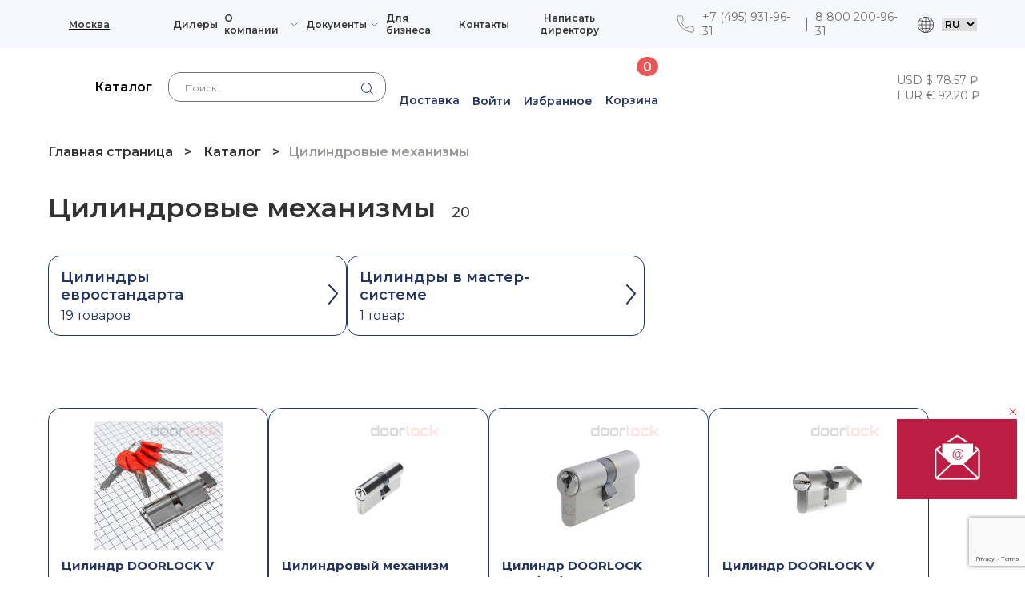

--- FILE ---
content_type: text/html; charset=UTF-8
request_url: https://doorlock.ru/katalog/tsilindrovye-mekhanizmy/
body_size: 96038
content:
<!DOCTYPE html>
<html lang="ru">
	<head>
		<script>
			var ua = window.navigator.userAgent;
			var isIE = /MSIE|Trident/.test(ua);

			if ( isIE ) {
				alert('Компания Microsoft перестала поддерживать ваш браузер. Для корректного отображения сайта используйте более современные браузеры: Chrome, Yandex, Opera и другие.')
			}
		</script>	
		<meta http-equiv="Content-Type" content="text/html; charset=UTF-8" />
<meta name="description" content="Цилиндровые механизмы, купить по хорошей цене в интернет-магазине Дорлок. Широкий ассортимент дверной фурнитуры, замочных систем и сопутствующей продукции." />
<link href="https://cdn.jsdelivr.net/npm/suggestions-jquery@21.12.0/dist/css/suggestions.min.css" type="text/css"  rel="stylesheet" />
<link href="/bitrix/js/ui/design-tokens/dist/ui.design-tokens.css?172897228526358" type="text/css"  rel="stylesheet" />
<link href="/bitrix/js/ui/fonts/opensans/ui.font.opensans.css?17123041772555" type="text/css"  rel="stylesheet" />
<link href="/bitrix/js/main/popup/dist/main.popup.bundle.css?175751212131694" type="text/css"  rel="stylesheet" />
<link href="/bitrix/css/main/themes/green/style.css?1712304174389" type="text/css"  rel="stylesheet" />
<link href="/bitrix/cache/css/s1/doorlock/page_0ea92ef25e9f8683e137b58e47e18909/page_0ea92ef25e9f8683e137b58e47e18909_v1.css?176613283342941" type="text/css"  rel="stylesheet" />
<link href="/bitrix/cache/css/s1/doorlock/template_4e1777f8844bfe4f0047d0b4cc4bdf3c/template_4e1777f8844bfe4f0047d0b4cc4bdf3c_v1.css?1766132903673314" type="text/css"  data-template-style="true" rel="stylesheet" />
<script>if(!window.BX)window.BX={};if(!window.BX.message)window.BX.message=function(mess){if(typeof mess==='object'){for(let i in mess) {BX.message[i]=mess[i];} return true;}};</script>
<script>(window.BX||top.BX).message({"pull_server_enabled":"N","pull_config_timestamp":0,"shared_worker_allowed":"Y","pull_guest_mode":"N","pull_guest_user_id":0,"pull_worker_mtime":1757512088});(window.BX||top.BX).message({"PULL_OLD_REVISION":"Для продолжения корректной работы с сайтом необходимо перезагрузить страницу."});</script>
<script>(window.BX||top.BX).message({"JS_CORE_LOADING":"Загрузка...","JS_CORE_NO_DATA":"- Нет данных -","JS_CORE_WINDOW_CLOSE":"Закрыть","JS_CORE_WINDOW_EXPAND":"Развернуть","JS_CORE_WINDOW_NARROW":"Свернуть в окно","JS_CORE_WINDOW_SAVE":"Сохранить","JS_CORE_WINDOW_CANCEL":"Отменить","JS_CORE_WINDOW_CONTINUE":"Продолжить","JS_CORE_H":"ч","JS_CORE_M":"м","JS_CORE_S":"с","JSADM_AI_HIDE_EXTRA":"Скрыть лишние","JSADM_AI_ALL_NOTIF":"Показать все","JSADM_AUTH_REQ":"Требуется авторизация!","JS_CORE_WINDOW_AUTH":"Войти","JS_CORE_IMAGE_FULL":"Полный размер"});</script>

<script src="/bitrix/js/main/core/core.js?1757512183511455"></script>

<script>BX.Runtime.registerExtension({"name":"main.core","namespace":"BX","loaded":true});</script>
<script>BX.setJSList(["\/bitrix\/js\/main\/core\/core_ajax.js","\/bitrix\/js\/main\/core\/core_promise.js","\/bitrix\/js\/main\/polyfill\/promise\/js\/promise.js","\/bitrix\/js\/main\/loadext\/loadext.js","\/bitrix\/js\/main\/loadext\/extension.js","\/bitrix\/js\/main\/polyfill\/promise\/js\/promise.js","\/bitrix\/js\/main\/polyfill\/find\/js\/find.js","\/bitrix\/js\/main\/polyfill\/includes\/js\/includes.js","\/bitrix\/js\/main\/polyfill\/matches\/js\/matches.js","\/bitrix\/js\/ui\/polyfill\/closest\/js\/closest.js","\/bitrix\/js\/main\/polyfill\/fill\/main.polyfill.fill.js","\/bitrix\/js\/main\/polyfill\/find\/js\/find.js","\/bitrix\/js\/main\/polyfill\/matches\/js\/matches.js","\/bitrix\/js\/main\/polyfill\/core\/dist\/polyfill.bundle.js","\/bitrix\/js\/main\/core\/core.js","\/bitrix\/js\/main\/polyfill\/intersectionobserver\/js\/intersectionobserver.js","\/bitrix\/js\/main\/lazyload\/dist\/lazyload.bundle.js","\/bitrix\/js\/main\/polyfill\/core\/dist\/polyfill.bundle.js","\/bitrix\/js\/main\/parambag\/dist\/parambag.bundle.js"]);
</script>
<script>BX.Runtime.registerExtension({"name":"ui.design-tokens","namespace":"window","loaded":true});</script>
<script>BX.Runtime.registerExtension({"name":"ui.fonts.opensans","namespace":"window","loaded":true});</script>
<script>BX.Runtime.registerExtension({"name":"main.popup","namespace":"BX.Main","loaded":true});</script>
<script>BX.Runtime.registerExtension({"name":"popup","namespace":"window","loaded":true});</script>
<script>BX.Runtime.registerExtension({"name":"jquery","namespace":"window","loaded":true});</script>
<script>BX.Runtime.registerExtension({"name":"fx","namespace":"window","loaded":true});</script>
<script type="extension/settings" data-extension="currency.currency-core">{"region":"ru"}</script>
<script>BX.Runtime.registerExtension({"name":"currency.currency-core","namespace":"BX.Currency","loaded":true});</script>
<script>BX.Runtime.registerExtension({"name":"currency","namespace":"window","loaded":true});</script>
<script>(window.BX||top.BX).message({"LANGUAGE_ID":"ru","FORMAT_DATE":"DD.MM.YYYY","FORMAT_DATETIME":"DD.MM.YYYY HH:MI:SS","COOKIE_PREFIX":"BITRIX_SM","SERVER_TZ_OFFSET":"10800","UTF_MODE":"Y","SITE_ID":"s1","SITE_DIR":"\/","USER_ID":"","SERVER_TIME":1768485758,"USER_TZ_OFFSET":0,"USER_TZ_AUTO":"Y","bitrix_sessid":"16f09756e2ac857fbc4fc222cd6f5202"});</script>


<script src="/bitrix/js/pull/protobuf/protobuf.js?1712304176274055"></script>
<script src="/bitrix/js/pull/protobuf/model.js?171230417670928"></script>
<script src="/bitrix/js/main/core/core_promise.js?17123041785220"></script>
<script src="/bitrix/js/rest/client/rest.client.js?171230417917414"></script>
<script src="/bitrix/js/pull/client/pull.client.js?175751209083861"></script>
<script src="/bitrix/js/main/popup/dist/main.popup.bundle.js?1757512183119116"></script>
<script src="/bitrix/js/main/jquery/jquery-1.12.4.min.js?175811692097163"></script>
<script src="/bitrix/js/main/core/core_fx.js?171230417816888"></script>
<script src="/bitrix/js/currency/currency-core/dist/currency-core.bundle.js?17289720298800"></script>
<script src="/bitrix/js/currency/core_currency.js?17289720291181"></script>
<script>BX.setCSSList(["\/local\/templates\/doorlock\/components\/bitrix\/catalog\/.default\/style.css","\/local\/templates\/doorlock\/components\/bitrix\/breadcrumb\/.default\/style.css","\/local\/templates\/doorlock\/components\/custom\/catalog.smart.filter\/.default\/style.css","\/local\/templates\/doorlock\/components\/bitrix\/catalog.section.list\/subsection_list\/style.css","\/local\/templates\/doorlock\/components\/bitrix\/system.pagenavigation\/.default\/style.css","\/local\/templates\/doorlock\/components\/custom\/catalog.section\/.default\/style.css","\/local\/templates\/doorlock\/components\/bitrix\/catalog.item\/.default\/style.css","\/local\/templates\/doorlock\/components\/bitrix\/catalog.product.subscribe\/.default\/style.css","\/local\/templates\/doorlock\/components\/custom\/catalog.section\/.default\/themes\/green\/style.css","\/local\/templates\/doorlock\/assets\/fonts\/stylesheet.css","\/local\/templates\/doorlock\/assets\/css\/swiper-bundle.min.css","\/local\/templates\/doorlock\/assets\/css\/nouislider.min.css","\/local\/templates\/doorlock\/assets\/css\/choices.min.css","\/local\/templates\/doorlock\/assets\/css\/main.css","\/local\/templates\/doorlock\/template_styles.css"]);</script>
<script>
					(function () {
						"use strict";

						var counter = function ()
						{
							var cookie = (function (name) {
								var parts = ("; " + document.cookie).split("; " + name + "=");
								if (parts.length == 2) {
									try {return JSON.parse(decodeURIComponent(parts.pop().split(";").shift()));}
									catch (e) {}
								}
							})("BITRIX_CONVERSION_CONTEXT_s1");

							if (cookie && cookie.EXPIRE >= BX.message("SERVER_TIME"))
								return;

							var request = new XMLHttpRequest();
							request.open("POST", "/bitrix/tools/conversion/ajax_counter.php", true);
							request.setRequestHeader("Content-type", "application/x-www-form-urlencoded");
							request.send(
								"SITE_ID="+encodeURIComponent("s1")+
								"&sessid="+encodeURIComponent(BX.bitrix_sessid())+
								"&HTTP_REFERER="+encodeURIComponent(document.referrer)
							);
						};

						if (window.frameRequestStart === true)
							BX.addCustomEvent("onFrameDataReceived", counter);
						else
							BX.ready(counter);
					})();
				</script>
<meta name="format-detection" content="telephone=no">
<meta name="viewport" content="width=device-width, initial-scale=1, maximum-scale=1">
<link rel="preconnect" href="https://fonts.googleapis.com">
<link rel="preconnect" href="https://fonts.gstatic.com" crossorigin="">
<link href="https://fonts.googleapis.com/css2?family=Montserrat:ital,wght@0,400;0,500;0,600;0,700;1,400;1,500;1,600;1,700&amp;display=swap" rel="stylesheet">



<script src="/local/templates/doorlock/components/bitrix/sale.basket.basket.line/slidebar/script.js?17123041735335"></script>
<script src="/local/templates/doorlock/components/bitrix/search.form/.default/script.js?17123041733100"></script>
<script src="/local/templates/doorlock/components/bitrix/sale.basket.basket.line/.default/script.js?17123041735335"></script>
<script src="/local/templates/doorlock/components/custom/catalog.smart.filter/.default/script.js?171281571831487"></script>
<script src="/local/templates/doorlock/components/custom/catalog.section/.default/script.js?17123041738300"></script>
<script src="/local/templates/doorlock/components/bitrix/catalog.item/.default/script.js?176457719671259"></script>
<script src="/local/templates/doorlock/components/bitrix/catalog.product.subscribe/.default/script.js?171230417322751"></script>

		<title>Цилиндровые механизмы – купить в Дорлок</title>
				<script src="/local/templates/doorlock/assets/js/jquery-3.6.4.min.js"></script>
		<script src="/local/templates/doorlock/assets/js/jquery-ui.min.js"></script>
	</head>
	<body>
		
		<header class="header">
			<section class="popup-header-mobile-bottom-bar js_mobile_bottom_bar">
    <div class="popup-header-mobile-bottom-bar__bottom">
        <a href="/">
            <svg width="17" height="17">
                <use xlink:href="/local/templates/doorlock/assets/img/sprite.svg#home"></use>
            </svg>
            <span>Главная</span>
        </a>
        <a href="/katalog/">
            <svg width="17" height="17">
                <use xlink:href="/local/templates/doorlock/assets/img/sprite.svg#catalog"></use>
            </svg>
            <span>Каталог</span>
        </a>
        <a href="/favorites/" class="slidebar__item">
            <svg width="17" height="17">
                <use xlink:href="/local/templates/doorlock/assets/img/sprite.svg#favorite"></use>
            </svg>
            <span>Избранное</span>
            <span class="slidebar__cart-num js_favorite_num js_favorite_num--hidden">0</span>
        </a>
                <a href="#" onclick="zjxxodkokaqqtjmrtmnl6.showPopup('/auth/')">
            <svg width="17" height="17">
                <use xlink:href="/local/templates/doorlock/assets/img/sprite.svg#office"></use>
            </svg>
            <span>Кабинет</span>
        </a>
        <script>
var bx_basketFKauiI = new BitrixSmallCart;
</script>
<div id="bx_basketFKauiI" class="bx-basket bx-opener"><!--'start_frame_cache_bx_basketFKauiI'--><a href="/personal/cart/" class="bx-basket-block">
    <svg width="17" height="17">
        <use xlink:href="/local/templates/doorlock/assets/img/sprite.svg#cart"></use>
    </svg>
    <span>Корзина</span>
    		<span class="slidebar__cart-num">0</span>
		</a><!--'end_frame_cache_bx_basketFKauiI'--></div>
<script type="text/javascript">
	bx_basketFKauiI.siteId       = 's1';
	bx_basketFKauiI.cartId       = 'bx_basketFKauiI';
	bx_basketFKauiI.ajaxPath     = '/bitrix/components/bitrix/sale.basket.basket.line/ajax.php';
	bx_basketFKauiI.templateName = 'slidebar';
	bx_basketFKauiI.arParams     =  {'HIDE_ON_BASKET_PAGES':'N','PATH_TO_BASKET':'/personal/cart/','PATH_TO_ORDER':'/personal/order/make/','PATH_TO_PERSONAL':'/personal/','PATH_TO_PROFILE':'/personal/','PATH_TO_REGISTER':'/login/','POSITION_FIXED':'N','POSITION_HORIZONTAL':'right','POSITION_VERTICAL':'top','SHOW_AUTHOR':'N','SHOW_DELAY':'N','SHOW_EMPTY_VALUES':'Y','SHOW_IMAGE':'N','SHOW_NOTAVAIL':'N','SHOW_NUM_PRODUCTS':'Y','SHOW_PERSONAL_LINK':'N','SHOW_PRICE':'N','SHOW_PRODUCTS':'N','SHOW_SUMMARY':'N','SHOW_TOTAL_PRICE':'N','CACHE_TYPE':'A','SHOW_REGISTRATION':'N','PATH_TO_AUTHORIZE':'/login/','MAX_IMAGE_SIZE':'70','AJAX':'N','~HIDE_ON_BASKET_PAGES':'N','~PATH_TO_BASKET':'/personal/cart/','~PATH_TO_ORDER':'/personal/order/make/','~PATH_TO_PERSONAL':'/personal/','~PATH_TO_PROFILE':'/personal/','~PATH_TO_REGISTER':'/login/','~POSITION_FIXED':'N','~POSITION_HORIZONTAL':'right','~POSITION_VERTICAL':'top','~SHOW_AUTHOR':'N','~SHOW_DELAY':'N','~SHOW_EMPTY_VALUES':'Y','~SHOW_IMAGE':'N','~SHOW_NOTAVAIL':'N','~SHOW_NUM_PRODUCTS':'Y','~SHOW_PERSONAL_LINK':'N','~SHOW_PRICE':'N','~SHOW_PRODUCTS':'N','~SHOW_SUMMARY':'N','~SHOW_TOTAL_PRICE':'N','~CACHE_TYPE':'A','~SHOW_REGISTRATION':'N','~PATH_TO_AUTHORIZE':'/login/','~MAX_IMAGE_SIZE':'70','~AJAX':'N','cartId':'bx_basketFKauiI'}; // TODO \Bitrix\Main\Web\Json::encode
	bx_basketFKauiI.closeMessage = 'Скрыть';
	bx_basketFKauiI.openMessage  = 'Раскрыть';
	bx_basketFKauiI.activate();
</script>    </div>
</section>
<script>
    let zjxxodkokaqqtjmrtmnl6 = {
        id: "modal_auth",
        popup: null,
        /**
         * 1. Обработка ссылок в форме модального окна для добавления в ссылку события onclick и выполнения
         * перехода по ссылке через запрос новой формы через AJAX
         * 2. Установка на форму обработчика onsubmit вместо стандартного перехода
         */
        convertLinks: function() {
            let links = $("#" + this.id + " a");
            links.each(function (i) {
                $(this).attr('onclick', "zjxxodkokaqqtjmrtmnl6.set('" + $(this).attr('href') + "')");
            });
            links.attr('href', '#');

            let form = $("#" + this.id + " form");
            form.attr('onsubmit', "zjxxodkokaqqtjmrtmnl6.submit('" + form.attr('action') + "');return false;");
        },
        /**
         * Вывод модального окна с формой на странице при клике по ссылке
         * @param url - url с параметрами для определения какую форму показать
         */
        initRegister: function() {
            if (document.querySelector('.js-popup-registration-company__switcher button')) {
                document.querySelectorAll('.js-popup-registration-company__switcher button').forEach(element => {
                    element.addEventListener('click', function(ev) {
                        if (this.classList.contains('active')) {
                            this.classList.remove('active');
                            if (this.previousElementSibling) {
                                this.previousElementSibling.classList.add('active');
                            } else if (this.nextElementSibling) {
                                this.nextElementSibling.classList.add('active');
                            }
                        } else {
                            this.classList.add('active');
                            if (this.previousElementSibling) {
                                this.previousElementSibling.classList.remove('active');
                            } else if (this.nextElementSibling) {
                                this.nextElementSibling.classList.remove('active');
                            }
                        }
                        document.querySelector('.js-company__title-userType').innerHTML = document.querySelector('.js-popup-registration-company__switcher button.active').dataset.userTitle;
                        document.querySelectorAll('.popup-registration-company__form input[name="UF_USER_TYPE"]').forEach(el => {
                            el.checked = false;
                            el.removeAttribute('checked');
                        });
                        let input = document.querySelector('.popup-registration-company__form input[name="UF_USER_TYPE"][value="'+this.dataset.userType+'"]');
                        input.checked = true;
                        input.setAttribute('checked', 'checked');
                    });
                });
            }
        },
        showPopup: function(url) {
            let app = this;
            this.popup = BX.PopupWindowManager.create(this.id, '', {
                closeIcon: true,
                autoHide: true,
                draggable: {
                    restrict: true
                },
                closeByEsc: true,
                content: this.getForm(url),
                overlay: {
                    backgroundColor: 'black',
                    opacity: '20'
                },
                events: {
                    onPopupClose: function(PopupWindow) {
                        PopupWindow.destroy(); //удаление из DOM-дерева после закрытия
                    },
                    onAfterPopupShow: function (PopupWindow) {
                        app.convertLinks();
                        app.initRegister();
                        $("#" + app.id + " .js-authForm__close").on('click', function() {
                            PopupWindow.destroy();
                        });
                        $("#" + app.id + " section").on('click', function(e) {
                            if (e.target !== this)
                                return;
                            PopupWindow.destroy();
                        });
                    }
                }
            });

            this.popup.show();
        },
        /**
         * Получение формы при открытии модального окна или при переходе по ссылке
         * @param url - url с параметрами для определения какую форму показать
         * @returns string - html код формы
         */
        getForm: function(url) {
            let content = null;
            url += (url.includes("?") ? '&' : '?') + 'ajax_mode=Y';
            BX.ajax({
                url: url,
                method: 'GET',
                dataType: 'html',
                async: false,
                preparePost: false,
                start: true,
                processData: false, // Ошибка при переходе по ссылкам в форме
                skipAuthCheck: true,
                onsuccess: function(data) {
                    let html = BX.processHTML(data);
                    content = html.HTML;
                },
                onfailure: function(html, e) {
                    console.error('getForm onfailure html', html, e, this);
                }
            });

            return content;
        },
        /**
         * Получение формы при переходе по ссылке и вывод её в модальном окне
         * @param url - url с параметрами ссылки
         */
        set: function(url) {
            this.popup.destroy();
            this.showPopup(url);
        },
        /**
         * Отправка данных формы и получение новой формы в ответе
         * @param url - url с параметрами ссылки
         */
        submit: function(url) {
            let app = this;
            let form = document.querySelector("#" + this.id + " form");
            let data = BX.ajax.prepareForm(form).data;
            data.ajax_mode = 'Y';

            BX.ajax({
                url: url,
                data: data,
                method: 'POST',
                preparePost: true,
                dataType: 'html',
                async: false,
                start: true,
                processData: true,
                skipAuthCheck: true,
                onsuccess: function(data) {
                    let html = BX.processHTML(data);
                    console.log(html);
                    app.popup.setContent(html.HTML);
                    app.convertLinks();
                },
                onfailure: function(html, e) {
                    console.error('getForm onfailure html', html, e, this);
                }
            });
        }
    };
</script>
			<div class="header__top">
				<div class="header__top-inner">
										<button class="header__city js_header_city js_choose_city_btn">
						<svg width="16" height="23">
							<use xlink:href="/local/templates/doorlock/assets/img/sprite.svg#city"></use>
						</svg>
						<span class="js_city_field">Москва</span>
					</button>
					
<ul class="header__list js_header_list js_header_list_wrapper">


	
	
		
							<li class="header__item">
											<a href="/kontakty/dealers/">
							Дилеры						</a>
										</li>
			
		
	
	

	
	
					<li class="header__item header__item--company js_header_item_company_parent"><a href="/about/" class="header__item--company-link js_header_item_company_open">О компании</a>
				<ul class="header__popup-company js_header_item_company_popup"><div class="header__popup-company-wrapper js_header_item_company_wrapper">
		
	
	

	
	
		
							<li class="header__item">
											<a href="/about/">
							О компании						</a>
										</li>
			
		
	
	

	
	
		
							<li class="header__item">
											<a href="/kontakty/#3">
							Сотрудники компании						</a>
										</li>
			
		
	
	

	
	
		
							<li class="header__item">
											<a href="/nashi-obekty/">
							Наши объекты						</a>
										</li>
			
		
	
	

	
	
		
							<li class="header__item">
											<a href="/news/">
							Новости						</a>
										</li>
			
		
	
	

	
	
		
							<li class="header__item">
											<a href="/about/dostavka/">
							Доставка						</a>
										</li>
			
		
	
	

	
	
		
							<li class="header__item">
											<a href="/about/services/">
							Услуги						</a>
										</li>
			
		
	
	

	
	
		
							<li class="header__item">
											<a href="/about/util/">
							Утилизация						</a>
										</li>
			
		
	
	

			<div class='js_header_item_company_close'></div></div></ul></li>	
	
					<li class="header__item header__item--company js_header_item_company_parent"><a href="/dokumenty/" class="header__item--company-link js_header_item_company_open">Документы</a>
				<ul class="header__popup-company js_header_item_company_popup"><div class="header__popup-company-wrapper js_header_item_company_wrapper">
		
	
	

	
	
		
							<li class="header__item">
											<a href="/dokumenty/sertifikaty/">
							Сертификаты						</a>
										</li>
			
		
	
	

	
	
		
							<li class="header__item">
											<a href="/video/">
							Видеоматериалы						</a>
										</li>
			
		
	
	

	
	
		
							<li class="header__item">
											<a href="/dokumenty/pasporta-i-instruktsii/">
							Паспорта и инструкции						</a>
										</li>
			
		
	
	

	
	
		
							<li class="header__item">
											<a href="/articles/">
							Тематические статьи						</a>
										</li>
			
		
	
	

			<div class='js_header_item_company_close'></div></div></ul></li>	
	
		
							<li class="header__item">
											<a href="/dlya-biznesa/">
							Для бизнеса						</a>
										</li>
			
		
	
	

	
	
		
							<li class="header__item">
											<a href="/kontakty/">
							Контакты						</a>
										</li>
			
		
	
	

	
	
		
							<li class="header__item">
											<button class='js_popup_write-to-boss_open_btn'>
							Написать директору						</button>
										</li>
			
		
	
	


</ul>
					
<ul class="header__contact-list">
				<li class="header__contact-item">
				<a href="https://wa.me/74959319631">
					<svg width="23" height="23">
						<use xlink:href="/local/templates/doorlock/assets/img/sprite.svg#/*whatsapp-g*/"></use>
					</svg>
				</a>
			</li>
					
				<li class="header__contact-item">
				<a href="https://t.me/74959319631">
					<svg width="23" height="23">
						<use xlink:href="/local/templates/doorlock/assets/img/sprite.svg#/*telegram*/"></use>
					</svg>
				</a>
			</li>
					
				<li class="header__contact-item header__contact-item--phone1"><a href="tel:74959319631">+7 (495) 931-96-31</a></li>
					
				<li class="header__contact-item header__contact-item--phone2"><a href="tel:88002009631">8 800 200-96-31</a></li>
					
	</ul>
					<div class="header__top-item">
						<div class="header__top-item--link">
							<select onchange="window.open(this.value, '_blank').focus()">
								<option value="http://doorlock.ru/" default>RU</option>
								<option value="http://doorlock.info/en/">EN</option>
								<option value="http://doorlock.info/de/">DE</option>
								<option value="http://doorlock.info/zh3/">简体</option>
							</select>
						</div>
					</div>
											<section class="popup-accept-city js_popup_accept_city">
							<h2 class="popup-accept-city__title" data-city="Москва">Ваш город <strong>Москва</strong><strong>?</strong></h2>
							<ul class="popup-accept-city__buttons-list">
								<li class="popup-accept-city__btn-item">
									<button class="popup-accept-city__btn popup-accept-city__btn--yes js_popup_accept_city_accept_btn" type="button">Да, верно</button>
								</li>
								<li class="popup-accept-city__btn-item">
									<button class="popup-accept-city__btn popup-accept-city__btn--no js_choose_city_btn" type="button">Изменить город</button>
								</li>
							</ul>
							<button class="popup-accept-city__btn-close js_popup_accept_city_close_btn" type="button"></button>
						</section>
											<section class="popup-choose-city js_popup_choose_city">
						<h2 class="popup-choose-city__title">Ваш город</h2>
						<form class="popup-choose-city__form">
							<input class="popup-choose-city__input js_popup_choose_city_input suggestions-input" type="text" id="address" name="address" placeholder="Поиск города" autocomplete="new-password" autocorrect="off" autocapitalize="off" spellcheck="false" style="box-sizing: border-box;">
							<div class="suggestions-wrapper"><div class="suggestions-suggestions"></div></div>
															<ul class="popup-choose-city__popular-citys-list">
																			<li class="popup-choose-city__popular-city-item popup-choose-city__popular-city-item--accent js_popup_choose_city_populat_city">Москва</li>
																				<li class="popup-choose-city__popular-city-item popup-choose-city__popular-city-item--accent js_popup_choose_city_populat_city">Санкт-Петербург</li>
																				<li class="popup-choose-city__popular-city-item popup-choose-city__popular-city-item--accent js_popup_choose_city_populat_city">Краснодар</li>
																				<li class="popup-choose-city__popular-city-item js_popup_choose_city_populat_city">Владимир</li>
																				<li class="popup-choose-city__popular-city-item js_popup_choose_city_populat_city">Волгоград</li>
																				<li class="popup-choose-city__popular-city-item js_popup_choose_city_populat_city">Воронеж</li>
																				<li class="popup-choose-city__popular-city-item js_popup_choose_city_populat_city">Екатеринбург</li>
																				<li class="popup-choose-city__popular-city-item js_popup_choose_city_populat_city">Калуга</li>
																				<li class="popup-choose-city__popular-city-item js_popup_choose_city_populat_city">Пермь</li>
																				<li class="popup-choose-city__popular-city-item js_popup_choose_city_populat_city">Рязань</li>
																				<li class="popup-choose-city__popular-city-item js_popup_choose_city_populat_city">Тверь</li>
																				<li class="popup-choose-city__popular-city-item js_popup_choose_city_populat_city">Тольятти</li>
																				<li class="popup-choose-city__popular-city-item js_popup_choose_city_populat_city">Тула</li>
																				<li class="popup-choose-city__popular-city-item js_popup_choose_city_populat_city">Тюмень</li>
																				<li class="popup-choose-city__popular-city-item js_popup_choose_city_populat_city">Уфа</li>
																				<li class="popup-choose-city__popular-city-item js_popup_choose_city_populat_city">Челябинск</li>
																		</ul>
								<ul class="popup-choose-city__buttons-list">
									<li class="popup-choose-city__btn-item">
										<button class="popup-choose-city__btn popup-choose-city__btn--yes js_popup_choose_city_ok_btn" type="button">Выбрать</button>
									</li>
									<li class="popup-choose-city__btn-item">
										<button class="popup-choose-city__btn popup-choose-city__btn--no js_popup_choose_city_close_btn" type="button">Отменить</button>
									</li>
								</ul>
														</form>
						<button class="popup-choose-city__btn-close js_popup_choose_city_close_btn" type="button"></button>
					</section>
				</div>
			</div>
			<div class="header__main">
				<div class="header__main-inner">
					<div class="header__mobile-top-inner">
						<a class="header__logo" href="/">
														<img class="header__logo_img" src="/local/templates/doorlock/assets/img/logo_hdr.svg" alt="">
						</a>
						<div class="header__mobile-buttons">
							<button class="header__mobile-btn-search js-mobile-search">
								<svg width="18" height="18">
									<use xlink:href="/local/templates/doorlock/assets/img/sprite.svg#search"></use>
								</svg>
							</button>
							<a href="javascript:void(0);" class="header__mobile-btn-search js-mobile-user">
								<svg width="18" height="18">
									<use xlink:href="/local/templates/doorlock/assets/img/sprite.svg#user"></use>
								</svg>
							</a>
							<button class="header__mobile-btn-burger js_header_list_open_btn"></button>
						</div>
					</div>
					<div class="header__mobile-bottom-inner">
						<button class="header__catalog-btn js_popup_catalog_open_btn">
							<svg class="header__catalog-btn-decktop" width="38" height="40">
								<use xlink:href="/local/templates/doorlock/assets/img/sprite.svg#burger"></use>
							</svg>
							<svg class="header__catalog-btn-mobile" width="15" height="18">
								<use xlink:href="/local/templates/doorlock/assets/img/sprite.svg#catalog-mobile"></use>
							</svg>
							<span>Каталог</span>
						</button>
						
<div class="header__mobile-links">
			<a class="header__mobile-link-phone" href="tel:88002009631">
			<svg width="17" height="17">
				<use xlink:href="/local/templates/doorlock/assets/img/sprite.svg#phone"></use>
			</svg>
		</a>
		
	</div>
						<div class="header__top-item">
							<div class="header__top-item--link">
								<select onchange="window.open(this.value, '_blank').focus()">
									<option value="http://doorlock.ru/" default>RU</option>
									<option value="http://doorlock.info/en/">EN</option>
									<option value="http://doorlock.info/de/">DE</option>
									<option value="http://doorlock.info/zh3/">简体</option>
								</select>
							</div>
						</div>
					</div>
					<form class="header__search js_search-form" action="/katalog">
	<input name="sessid" type="hidden" value="16f09756e2ac857fbc4fc222cd6f5202" />
	<input name="s" type="hidden" value="Поиск" />
	<input name="q" type="text" autocomplete="off" class="js_search-input" placeholder="Поиск...">
	<button type="submit"></button>
	<div class="header__search-list js_search-list" data-item-class="header__search-item" data-link-class="header__search-link"></div>
</form>
 
					<ul class="header__btn-list">
						<li class="header__btn-item">
							<a href="/about/dostavka/">
								<img class="header__delivery-icon" src="/local/templates/doorlock/assets/img/truckdelivery.svg" alt="">
								<span>Доставка</span>
							</a>
						</li>
												<li class="header__btn-item"> 
							            <a href="javascript:void(0);" onclick="t2ces9svqgexl6m1r1a9j.showPopup('/auth/')" rel="nofollow" class="js-header-auth">
            <svg width="24" height="29">
                <use xlink:href="/local/templates/doorlock/assets/img/sprite.svg#user"></use>
            </svg>
            <span>Войти</span>
        </a>
        <script>
    let t2ces9svqgexl6m1r1a9j = {
        id: "modal_auth",
        popup: null,
        loading: false,
        captchaToken: 'token',
        /**
         * 1. Обработка ссылок в форме модального окна для добавления в ссылку события onclick и выполнения
         * перехода по ссылке через запрос новой формы через AJAX
         * 2. Установка на форму обработчика onsubmit вместо стандартного перехода
         */
        convertLinks: function() {
            let links = $("#" + this.id + " a");
            links.each(function (i) {
                if ($(this).attr("href") != "/policy/") {
                    $(this).attr('onclick', "t2ces9svqgexl6m1r1a9j.set('" + $(this).attr('href') + "')");
                    $(this).attr('href', '#');
                }
            });

            let form = $("#" + this.id + " form");
            form.each(function(i, f){
                // if (f && (!$(f).hasClass('popup-enter-sms__form') && !$(f).hasClass('popup-sms-code__form'))) {
                //     $(f).attr('onsubmit', "t2ces9svqgexl6m1r1a9j.submit('" + $(f).attr('action') + "');return false;");
                // }
            });
        },
        updateCaptcha: function(elem, captcha) {
            if (elem.querySelector(".js-captcha__wrapper")) {
                let cptchWrapper = elem.querySelector(".js-captcha__wrapper");

                cptchWrapper.querySelector("[name='captcha_sid']").value = captcha.CODE;
                cptchWrapper.querySelector("[name='captcha_sid']").setAttribute("value", captcha.CODE);
                cptchWrapper.querySelector("img").setAttribute("src", captcha.SRC);
            }
        },
        startLoad: function(elem) {
            let app = this;
            if (!app.loading) {
                app.loading = true;
                elem.classList.add("popupLoading");
            }
        },
        stopLoad: function(elem) {
            let app = this;
            if (app.loading) {
                app.loading = false;
                elem.classList.remove("popupLoading");
            }
        },
        initRegister: function() {
            let app = this;
            let registerForm = document.querySelector(".js_popup_registration-company form");
            if (registerForm.querySelector('.js-popup-registration-company__switcher')) {
                registerForm.querySelectorAll('.js-popup-registration-company__switcher label').forEach(element => {
                    element.addEventListener('click', function(ev) {
                        if (!this.previousElementSibling.checked) {
                            if (this.previousElementSibling.value == "0") {
                                registerForm.querySelector('input[name="REGISTER[UF_TYPE]"][value="0"]').checked = false;
                                registerForm.querySelector('input[name="REGISTER[UF_TYPE]"][value="0"]').removeAttribute("checked");
                                registerForm.querySelector('input[name="REGISTER[UF_TYPE]"][value="1"]').checked = true;
                                registerForm.querySelector('input[name="REGISTER[UF_TYPE]"][value="1"]').setAttribute("checked", "");
                                registerForm.querySelector(".company__inn-wrapper").classList.add('hidden');
                            } else {
                                registerForm.querySelector('input[name="REGISTER[UF_TYPE]"][value="1"]').checked = false;
                                registerForm.querySelector('input[name="REGISTER[UF_TYPE]"][value="1"]').removeAttribute("checked");
                                registerForm.querySelector('input[name="REGISTER[UF_TYPE]"][value="0"]').checked = true;
                                registerForm.querySelector('input[name="REGISTER[UF_TYPE]"][value="0"]').setAttribute("checked", "");
                                registerForm.querySelector(".company__inn-wrapper").classList.remove('hidden');
                            }
                            let oldRadioBtn = document.querySelector('.js-popup-registration-company__switcher input.uf_organiztion_type[checked]');
                            oldRadioBtn.checked = false;
                            oldRadioBtn.removeAttribute("checked");
                            this.previousElementSibling.checked = true;
                            this.previousElementSibling.setAttribute("checked", "");
                        }
                    });
                });
            }
			 if (registerForm.querySelector('.js_registration-company_subscrube_input')) {
				 let subscrubeInput = registerForm.querySelector(".js_registration-company_subscrube_input");
				 subscrubeInput.addEventListener('click', () => {
					if (subscrubeInput.checked){
						registerForm.querySelector('input[name="UF_SUBSCRIBE"]').value = 1;
						registerForm.querySelector('input[name="UF_SUBSCRIBE"]').setAttribute("checked", "");
						registerForm.querySelector('input[name="UF_SUBSCRIBE"]').checked = true;
					} else {
						registerForm.querySelector('input[name="UF_SUBSCRIBE"]').value = 0;
						registerForm.querySelector('input[name="UF_SUBSCRIBE"]').checked = false;
						registerForm.querySelector('input[name="UF_SUBSCRIBE"]').removeAttribute("checked");
					}
				})
			 }
			

            let phoneInput = registerForm.querySelector("[name='REGISTER[PHONE_NUMBER]']");
            phoneInput.addEventListener("input", app.mask, false);
            phoneInput.addEventListener("focus", app.mask, false);
            phoneInput.addEventListener("blur", app.mask, false);

            if (document.querySelector(".js_registration-company_inn_input")) {
                var regForm = document.querySelector(".popup-registration-company__form");
                let innInputWrapper = regForm.querySelector(".company__inn-wrapper");
                let innInput = innInputWrapper.querySelector("[name='REGISTER[UF_INN]']");
                let innValue = innInputWrapper.querySelector(".js-popup-registration-company__inn--subInput");
                let innSuggest = innInputWrapper.querySelector(".popup-registration-company__inn-finded");
                let timeout;

                innInput.addEventListener("input", function() {
                    let innRegex = new RegExp('^[0-9]+$');
                    if (innRegex.test(innInput.value))
                    if (innRegex.test(innInput.value) && this.value !== '' && this.value.length >= 3) {
                        if (timeout) {
                            clearTimeout(timeout);
                        }
                        timeout = setTimeout(() => {
                            BX.ajax({   
                                url: '/local/templates/doorlock/ajax/dadata.php',
                                data: {
                                    sessid: BX.bitrix_sessid(),
                                    action: 'getCompanyByInn',
                                    inn: innInput.value
                                },
                                method: 'POST',
                                dataType: 'json',
                                onsuccess: function(data){
                                    if (data) {
                                        suggestionsList = data;
                                        innSuggest.classList.remove("active");
                                        innSuggest.innerHTML = "";
                                        if (suggestionsList) {
                                            innSuggest.innerHTML += "<span>"+suggestionsList[0].value+"</span>";
                                            innSuggest.innerHTML += "<p>"+suggestionsList[0].data.inn+" "+suggestionsList[0].data.address.value+"</p>";
                                            innSuggest.classList.add("active");
                                            innSuggest.addEventListener("click", function() {
                                                innValue.innerText = suggestionsList[0].value + " " + suggestionsList[0].data.inn + " " + suggestionsList[0].data.address.value;
                                                innInput.value = suggestionsList[0].data.inn;

                                                regForm.querySelector("[name='REGISTER[WORK_COMPANY]']").value = suggestionsList[0].data.name.short ? suggestionsList[0].data.name.short : suggestionsList[0].value;

                                                let options = regForm.querySelectorAll("[name='REGISTER[WORK_COUNTRY]'] option");
                                                for (var i = 0; i < options.length; i++) {
                                                    if (options[i].textContent.toUpperCase().trim() === suggestionsList[0].data.address.data.country.toUpperCase()) {
                                                        regForm.querySelector("[name='REGISTER[WORK_COUNTRY]']").value = options[i].getAttribute("value");
                                                        break;
                                                    }
                                                }

                                                regForm.querySelector("[name='REGISTER[WORK_STATE]']").value = suggestionsList[0].data.address.data.region_with_type;
                                                regForm.querySelector("[name='REGISTER[WORK_CITY]']").value = suggestionsList[0].data.address.data.city;
                                                regForm.querySelector("[name='REGISTER[WORK_ZIP]']").value = suggestionsList[0].data.address.data.postal_code;
                                                let streetString = "";
                                                streetString += suggestionsList[0].data.address.data.street_with_type ? suggestionsList[0].data.address.data.street_with_type + " " : "";
                                                streetString += suggestionsList[0].data.address.data.house_type ? suggestionsList[0].data.address.data.house_type + " " : "";
                                                streetString += suggestionsList[0].data.address.data.house ? suggestionsList[0].data.address.data.house : "";
                                                regForm.querySelector("[name='REGISTER[WORK_STREET]']").value = streetString;
                                                regForm.querySelector("[name='REGISTER[WORK_MAILBOX]']").value = suggestionsList[0].data.address.data.postal_box;
                                                regForm.querySelector("[name='UF_USER_LEGAL_NAME']").value = suggestionsList[0].value;
                                                regForm.querySelector("[name='UF_USER_KPP']").value = suggestionsList[0].data.kpp ? suggestionsList[0].data.kpp : "нет";

                                                innSuggest.classList.remove("active");
                                            });
                                        }
                                    } else {
                                        return false;
                                    }
                                },
                                onfailure: function(){
                                    console.log("error");
                                }
                            });
                        }, 800);
                    }
                });
            }

            registerForm.addEventListener("submit", app.submitRegister.bind(this));
            registerForm.querySelector(".js_registration-company_submit_btn").addEventListener("click", app.submitRegister.bind(this));

            // window.onloadTurnstileCallback = function () {
            //     turnstile.render('#captchaRegister', {
            //         sitekey: '0x4AAAAAAACx-g3BsC3lfHW1',
            //         callback: (token) => {
            //             app.captchaToken = token;
            //         },
            //     });
            // };

            // turnstile.ready(onloadTurnstileCallback);
        },
        initSmsAuth: function() {
            let app = this;
            let passAuthPopup = document.querySelector(".js_popup_enter-email");
            let smsAuthPopup = document.querySelector(".js_popup_enter-sms");
            if (passAuthPopup && smsAuthPopup) {
                passAuthPopup.querySelector(".popup-enter-email__switcher").addEventListener("click", function(ev) {
                    passAuthPopup.classList.remove("active");
                    smsAuthPopup.classList.add("active");
                });
                smsAuthPopup.querySelector(".popup-enter-sms__switcher").addEventListener("click", function(ev) {
                    passAuthPopup.classList.add("active");
                    smsAuthPopup.classList.remove("active");
                });
            }
            let phoneInput = document.querySelector(".js_popup_enter-sms .js_enter-sms_phone_input");
            phoneInput.addEventListener("input", app.mask, false);
            phoneInput.addEventListener("focus", app.mask, false);
            phoneInput.addEventListener("blur", app.mask, false);
            smsAuthPopup.querySelector("form").addEventListener("submit", app.submitPhone.bind(this));
            smsAuthPopup.querySelector(".js_enter-sms_submit_btn").addEventListener("click", app.submitPhone.bind(this));

            passAuthPopup.querySelector("form").addEventListener("submit", app.submitPass.bind(this));
            passAuthPopup.querySelector(".js_enter-email_submit_btn").addEventListener("click", app.submitPass.bind(this));

            // window.onloadTurnstileCallback = function () {
            //     turnstile.render('#captchaAuthPass', {
            //         sitekey: '0x4AAAAAAACx-g3BsC3lfHW1',
            //         callback: (token) => {
            //             app.captchaToken = token;
            //         },
            //     });
            //     turnstile.render('#captchaAuthSMS', {
            //         sitekey: '0x4AAAAAAACx-g3BsC3lfHW1',
            //         callback: (token) => {
            //             app.captchaToken = token;
            //         },
            //     });
            // };

            // turnstile.ready(onloadTurnstileCallback);
        },
        initSmsCode: function() {
            let app = this;
            const passwordInput = document.querySelector('.js_sms-code_password_input')
            const codeSubmit = document.querySelector('.js_sms-code_submit_btn')

            passwordInput.addEventListener("input", app.maskSMSCode, false);
            passwordInput.addEventListener("blur", app.maskSMSCode, false);
        },
        initForgotPwd: function() {
            let app = this;
            let frgtPwdPopup = document.querySelector(".js_popup_change-password-email");
            frgtPwdPopup.querySelector("form").addEventListener("submit", app.submitForgotPwd.bind(this));
            frgtPwdPopup.querySelector(".js_change-password-email_submit_btn").addEventListener("click", app.submitForgotPwd.bind(this));

            // window.onloadTurnstileCallback = function () {
            //     turnstile.render('#captchaFgtPwd', {
            //         sitekey: '0x4AAAAAAACx-g3BsC3lfHW1',
            //         callback: (token) => {
            //             app.captchaToken = token;
            //         },
            //     });
            // };

            // turnstile.ready(onloadTurnstileCallback);
        },
        submitSmsCode: function (phone) {
            var app = this;
            let smsPopup = document.querySelector(".js_popup_sms-code");
            let errorMsg = smsPopup.querySelector(".js-popup-enter-sms__data-error");
            let smsCode = smsPopup.querySelector(".js_sms-code_password_input");
            let valid = true;

            errorMsg.innerHTML = "";

            if (smsCode.value == "" || smsCode.value.length < 5) {
                errorMsg.innerHTML = "Неверный проверочный код."
                valid = false;
            }

            if (valid) {
                let formData = new FormData(smsPopup.querySelector("form"));
                formData.append('sessid', BX.bitrix_sessid());
                formData.append('action', 'codeSms');
                formData.append('phone', phone);
                app.startLoad(smsPopup);
                BX.ajax({
                    url: "/local/templates/doorlock/ajax/auth.php",
                    method: 'POST',
                    dataType: 'json',
                    data: formData,
                    processData: false,
                    preparePost: false,
                    onsuccess: function(data) {
                        app.stopLoad(smsPopup);

                        data = JSON.parse(data);
                        if (data.STATUS == "SUCCESS") {
                            smsPopup.querySelector(".js_popup_sms-code_wrapper").innerHTML = "";
                            smsPopup.querySelector(".js_popup_sms-code_wrapper").innerHTML = "<h1>Вы успешно авторизовались, страница сейчас обновится</h1>";
                            setTimeout(function(){ location.reload(); }, 1000);
                        } else {
                            errorMsg.innerHTML = data.MESSAGE;
                            // app.updateCaptcha(smsPopup, data.CAPTCHA)
                            // code.value = "";
                        }
                    },
                    onfailure: function(html, e) {
                        app.stopLoad(smsPopup);
                        console.error('getForm onfailure html', html, e, this);
                    }
                });                 
            }
        },
        submitPhone: function(ev) {
            ev.preventDefault();
            ev.stopPropagation();
            var app = this;
            let phonePopup = document.querySelector(".js_popup_enter-sms");
            let errorMsg = phonePopup.querySelector(".js-popup-enter-sms__data-error");
            let phoneDOM = phonePopup.querySelector(".js_enter-sms_phone_input");
            let phone = phoneDOM.value.replace(/\D/g, "");
            // let code = phonePopup.querySelector(".js-captcha__code");
            // let codeSID = phonePopup.querySelector(".js-captcha__codeSID");
            let valid = true;

            errorMsg.innerHTML = "";

            if (phoneDOM.value == "") {
                errorMsg.innerHTML = "Пустое поле телефона."
                valid = false;
            // } else if (code.value == "") {
                // errorMsg.innerHTML = "Код не должен быть пустой."
                // valid = false;
            } else if (phone.length < 11) {
                errorMsg.innerHTML = "Проверьте телефон."
                valid = false;
            } else if (app.captchaToken == "") {
                errorMsg.innerHTML = "Ошибка проверки, перезагрузите страницу."
                valid = false;
            }

            if (valid) {
                let formData = new FormData(phonePopup.querySelector("form"));
                formData.append('sessid', BX.bitrix_sessid());
                formData.append('action', 'enterPhone');
                app.startLoad(phonePopup);
                BX.ajax({
                    url: "/local/templates/doorlock/ajax/auth.php",
                    method: 'POST',
                    dataType: 'json',
                    data: formData,
                    processData: false,
                    preparePost: false,
                    onsuccess: function(data) {
                        app.stopLoad(phonePopup);

                        data = JSON.parse(data);
                        if (data.STATUS == "SUCCESS") {
                            let smsCodePopup = document.querySelector(".js_popup_sms-code");
                            document.querySelector(".js_popup_enter-sms").classList.remove("active");
                            smsCodePopup.classList.add("active");
                            app.initSmsCode();
                            let checkInput = document.querySelector(".popup-sms-code__form input[name='CHECK_CODE']");
                            checkInput.value = data.CODE;
                            checkInput.setAttribute("value", data.CODE);
                            smsCodePopup.querySelector("form").addEventListener("submit", function(ev) {
                                ev.preventDefault();
                                ev.stopPropagation();
                                app.submitSmsCode(phone);
                            });
                            smsCodePopup.querySelector(".js_sms-code_submit_btn").addEventListener("click", function(ev) {
                                ev.preventDefault();
                                ev.stopPropagation();
                                app.submitSmsCode(phone);
                            });
                        } else {
                            errorMsg.innerHTML = data.MESSAGE;
                            // app.updateCaptcha(phonePopup, data.CAPTCHA)
                            // code.value = "";
                        }

                    },
                    onfailure: function(html, e) {
                        app.stopLoad(phonePopup);
                        console.error('getForm onfailure html', html, e, this);
                    }
                });                 
            }
        },
        submitPass: function(ev) {
            ev.preventDefault();
            ev.stopPropagation();
            var app = this;
            let passPopup = document.querySelector(".js_popup_enter-email");
            let errorMsg = passPopup.querySelector(".js-popup-enter-email__data-error");
            let login = passPopup.querySelector(".js_enter-email_email_inn_input");
            let pass = passPopup.querySelector(".js_enter-email_password_input");
            // let code = passPopup.querySelector(".js-captcha__code");
            // let codeSID = passPopup.querySelector(".js-captcha__codeSID");
            
            let valid = true;

            errorMsg.innerHTML = "";

            if (pass.value == "") {
                errorMsg.innerHTML = "Пустое поле пароля."
                valid = false;
            } else if (pass.value.length < 6) {
                errorMsg.innerHTML = "Пароль должен быть более 6 символов."
                valid = false;
            // } else if (code.value == "") {
                // errorMsg.innerHTML = "Код не должен быть пустой."
                // valid = false;
            } else if (login.value == "") {
                errorMsg.innerHTML = "Введите Email или ИНН."
                valid = false;
            } else if (app.captchaToken == "") {
                errorMsg.innerHTML = "Ошибка проверки, перезагрузите страницу."
                valid = false;
            }

            if (valid) {
                let formData = new FormData(passPopup.querySelector("form"));
                formData.append('sessid', BX.bitrix_sessid());
                formData.append('action', 'passAuth');
                app.startLoad(passPopup);
                BX.ajax({
                    url: "/local/templates/doorlock/ajax/auth.php",
                    method: 'POST',
                    dataType: 'json',
                    data: formData,
                    processData: false,
                    preparePost: false,
                    onsuccess: function(data) {
                        app.stopLoad(passPopup);

                        data = JSON.parse(data);
                        if (data.STATUS == "SUCCESS") {
                            passPopup.querySelector(".js_popup_enter-email_wrapper").innerHTML = "";
                            passPopup.querySelector(".js_popup_enter-email_wrapper").innerHTML = "<h1>Вы успешно авторизовались, страница сейчас обновится</h1>";
                            setTimeout(function(){ location.reload(); }, 1000);
                        } else {
                            errorMsg.innerHTML = data.MESSAGE;
                            // app.updateCaptcha(passPopup, data.CAPTCHA)
                            // code.value = "";
                        }
                    },
                    onfailure: function(html, e) {
                        app.stopLoad(passPopup);
                        console.error('getForm onfailure html', html, e, this);
                    }
                });                 
            }
        },
        submitRegister: function(ev) {
            ev.preventDefault();
            ev.stopPropagation();
            var app = this;
            let registerPopup = document.querySelector(".js_popup_registration-company");
            let organizationType = document.querySelector('.uf_organiztion_type[checked]');
            let errorMsg = registerPopup.querySelector(".js_popup_registration-company__errors");
            let email = registerPopup.querySelector("[name='REGISTER[LOGIN]']");
            let inn = registerPopup.querySelector("[name='REGISTER[UF_INN]']");
            let pass = registerPopup.querySelector("[name='REGISTER[PASSWORD]']");
            let passConfirm = registerPopup.querySelector("[name='REGISTER[CONFIRM_PASSWORD]']");
            let phone = registerPopup.querySelector("[name='REGISTER[PHONE_NUMBER]']");
            // let code = registerPopup.querySelector(".js-captcha__code");
            // let codeSID = registerPopup.querySelector(".js-captcha__codeSID");
            // let consent = registerPopup.querySelector(".js_enter-email_terms_checkbox");
            let valid = true;
            let validEmail = /^[a-zA-Z0-9.!#$%&'*+/=?^_`{|}~-]+@[a-zA-Z0-9-]+(?:\.[a-zA-Z0-9-]+)*$/;

            errorMsg.innerHTML = "";

            let innRegex = new RegExp('^[0-9]+$');
            if (pass.value == "" || passConfirm.value == "") {
                errorMsg.innerHTML = "Пустое поле пароля."
                valid = false;
            } else if (pass.value != passConfirm.value) {
                errorMsg.innerHTML = "Поля пароля должны быть идентичными."
                valid = false;
            } else if (organizationType.value != 0 && !innRegex.test(inn.value)) {
                errorMsg.innerHTML = "Поле ИНН должно состоять только из цифр."
                valid = false;
            } else if (pass.value.length < 6) {
                errorMsg.innerHTML = "Пароль должен быть более 6 символов."
                valid = false;
            } else if (email.value == "" || (registerPopup.querySelector('[name="REGISTER[UF_USER_ORGANISATION_TYPE]"][checked]').value != "0" && inn.value == "")) {
                errorMsg.innerHTML = "Все поля должны быть заполнены."
                valid = false;
            // } else if (code.value == "") {
                // errorMsg.innerHTML = "Код не должен быть пустой."
                // valid = false;
            } else if (!email.value.match(validEmail)) {
                errorMsg.innerHTML = "Неправильный Email."
                valid = false;
            } else if (app.captchaToken == "") {
                errorMsg.innerHTML = "Ошибка проверки, перезагрузите страницу."
                valid = false;
            }
            // else if (!consent.checked)
            // {
            //     errorMsg.innerHTML = "Вы должны согласиться с условиями пользовательского соглашения."
            //     valid = false;
            // }

            if (valid) {
                let formData = new FormData(registerPopup.querySelector("form"));
                formData.append('sessid', BX.bitrix_sessid());
                formData.append('action', 'register');
                app.startLoad(registerPopup);
                BX.ajax({
                    url: "/local/templates/doorlock/ajax/auth.php",
                    method: 'POST',
                    dataType: 'json',
                    data: formData,
                    processData: false,
                    preparePost: false,
                    onsuccess: function(data) {
                        app.stopLoad(registerPopup);
                        data = JSON.parse(data);
                        if (data.STATUS == "SUCCESS") {
                            registerPopup.querySelector(".js_popup_registration-company_wrapper").innerHTML = "";
                            registerPopup.querySelector(".js_popup_registration-company_wrapper").innerHTML = "<h1>Вы успешно зерегистрировались, страница сейчас обновится</h1>";
                            setTimeout(function(){ location.reload(); }, 1000);
                        } else {
                            errorMsg.innerHTML = data.MESSAGE;
                            // code.value = "";
                            // app.updateCaptcha(registerPopup, data.CAPTCHA)
                        }
                    },
                    onfailure: function(html, e) {
                        app.stopLoad(registerPopup);
                        console.error('getForm onfailure html', html, e, this);
                    }
                });                 
            }
        },
        submitForgotPwd: function(ev) {
            ev.preventDefault();
            ev.stopPropagation();
            var app = this;
            let fgtPopup = document.querySelector(".js_popup_change-password-email");
            let errorMsg = fgtPopup.querySelector(".js-popup-change-password-email__data-error");
            let login = fgtPopup.querySelector(".js_change-password-email_email_input");
            // let code = fgtPopup.querySelector(".js-captcha__code");
            // let codeSID = fgtPopup.querySelector(".js-captcha__codeSID");
            let valid = true;
            let validEmail = /^[a-zA-Z0-9.!#$%&'*+/=?^_`{|}~-]+@[a-zA-Z0-9-]+(?:\.[a-zA-Z0-9-]+)*$/;

            errorMsg.innerHTML = "";

            if (login.value == "") {
                errorMsg.innerHTML = "Введите Email"
                valid = false;
            // } else if (code.value == "") {
                // errorMsg.innerHTML = "Код не должен быть пустой."
                // valid = false;
            } else if (!login.value.match(validEmail)) {
                errorMsg.innerHTML = "Неправильный Email."
                valid = false;
            } else if (app.captchaToken == "") {
                errorMsg.innerHTML = "Ошибка проверки, перезагрузите страницу."
                valid = false;
            }

            if (valid) {
                let formData = new FormData(fgtPopup.querySelector("form"));
                formData.append('sessid', BX.bitrix_sessid());
                formData.append('action', 'forgotPwd');
                app.startLoad(fgtPopup);
                BX.ajax({
                    url: "/local/templates/doorlock/ajax/auth.php",
                    method: 'POST',
                    dataType: 'json',
                    data: formData,
                    processData: false,
                    preparePost: false,
                    onsuccess: function(data) {
                        app.stopLoad(fgtPopup);
                        data = JSON.parse(data);
                        if (data.STATUS == "SUCCESS") {
                            fgtPopup.querySelector(".js_popup_change-password-email_wrapper").innerHTML = "";
                            fgtPopup.querySelector(".js_popup_change-password-email_wrapper").innerHTML = "<h1>Сообщение отправлено</h1>";
                            setTimeout(function(){ location.reload(); }, 1000);
                        } else {
                            errorMsg.innerHTML = data.MESSAGE;
                            // app.updateCaptcha(fgtPopup, data.CAPTCHA)
                            // code.value = "";
                        }
                    },
                    onfailure: function(html, e) {
                        app.stopLoad(fgtPopup);
                        console.error('getForm onfailure html', html, e, this);
                    }
                });                 
            } 
        },

        mask: function(event) {
            let app = this;
            var matrix = "+7 (___) ___ ____",
                i = 0,
                def = matrix.replace(/\D/g, ""),
                val = this.value.replace(/\D/g, "");
            if (def.length >= val.length) val = def;
            this.value = matrix.replace(/./g, function (a) {
                return /[_\d]/.test(a) && i < val.length ? val.charAt(i++) : i >= val.length ? "" : a
            });
            if (event.type == "blur") {
                if (this.value.length == 2) this.value = ""
            }
        },

        maskSMSCode: function(event) {
            this.value = this.value.replace(/\D*/gi, "");
            const str = "-----";
            if (this.value.length < 5 && this.value.length > 0) {
                this.value = this.value + str.slice(this.value.length - 5);
            } else {
                this.value = this.value.slice(-5);
            }
        },

        showPopup: function(url) {
            let app = this;
            this.popup = BX.PopupWindowManager.create(this.id, '', {
                closeIcon: true,
                autoHide: true,
                draggable: {
                    restrict: true
                },
                closeByEsc: true,
                content: this.getForm(url),
                overlay: {
                    backgroundColor: 'black',
                    opacity: '20'
                },
                events: {
                    onPopupClose: function(PopupWindow) {
                        PopupWindow.destroy(); //удаление из DOM-дерева после закрытия
                    },
                    onAfterPopupShow: function (PopupWindow) {
                        app.convertLinks();

                        if (document.querySelectorAll(".js-captcha__wrapper")) {
                            document.querySelectorAll(".js-captcha__wrapper").forEach((cptchWrapper) => {
                                cptchWrapper.querySelector("img").addEventListener("click", function(ev) {
                                    app.startLoad(cptchWrapper);
                                    BX.ajax({   
                                        url: '/local/templates/doorlock/ajax/captchahelper.php',
                                        data: {
                                            sessid: BX.bitrix_sessid(),
                                            action: "updateCaptcha"
                                        },
                                        method: 'POST',
                                        dataType: 'json',
                                        onsuccess: function(res){
                                            app.stopLoad(cptchWrapper);
                                            if (res.STATUS == "SUCCESS") {
                                                cptchWrapper.querySelector("[name='captcha_sid']").value = res.CODE;
                                                cptchWrapper.querySelector("[name='captcha_sid']").setAttribute("value", res.CODE);
                                                cptchWrapper.querySelector("img").setAttribute("src", res.SRC);
                                            }
                                        },
                                        onfailure: function(){
                                            app.stopLoad(cptchWrapper);
                                            console.log('error');
                                        }
                                    });
                                });
                            });
                        }

                        if (document.querySelector(".js_popup_registration-company")) {
                            app.initRegister();
                        }
                        if (document.querySelector(".js_popup_enter-email")) {
                            app.initSmsAuth();
                        }
                        if (document.querySelector(".js_popup_change-password-email")) {
                            app.initForgotPwd();
                        }
                        $("#" + app.id + " .js-authForm__close").on('click', function() {
                            PopupWindow.destroy();
                        });
                        $("#" + app.id + " section").on('mousedown', function(e) {
                            if (e.target !== this)
                                return;
                            PopupWindow.destroy();
                        });
                    }
                }
            });

            this.popup.show();
        },
        /**
         * Получение формы при открытии модального окна или при переходе по ссылке
         * @param url - url с параметрами для определения какую форму показать
         * @returns string - html код формы
         */
        getForm: function(url) {
            let content = null;
            url += (url.includes("?") ? '&' : '?') + 'ajax_mode=Y';
            BX.ajax({
                url: url,
                method: 'GET',
                dataType: 'html',
                async: false,
                preparePost: false,
                start: true,
                processData: false, // Ошибка при переходе по ссылкам в форме
                skipAuthCheck: true,
                onsuccess: function(data) {
                    let html = BX.processHTML(data);
                    content = html.HTML;
                },
                onfailure: function(html, e) {
                    console.error('getForm onfailure html', html, e, this);
                }
            });

            return content;
        },
        /**
         * Получение формы при переходе по ссылке и вывод её в модальном окне
         * @param url - url с параметрами ссылки
         */
        set: function(url) {
            this.popup.destroy();
            this.showPopup(url);
        },
        /**
         * Отправка данных формы и получение новой формы в ответе
         * @param url - url с параметрами ссылки
         */
        submit: function(url) {
            let app = this;
            let form = document.querySelector("#" + this.id + " form");
            let data = BX.ajax.prepareForm(form).data;
            data.ajax_mode = 'Y';

            BX.ajax({
                url: url,
                data: data,
                method: 'POST',
                preparePost: true,
                dataType: 'html',
                async: false,
                start: true,
                processData: true,
                skipAuthCheck: true,
                onsuccess: function(data) {
                    app.popup.destroy();
                    app.showPopup(url);
                    let html = BX.processHTML(data);
                    let newPopup = $(html.HTML);

                    let message;
                    if (newPopup.find(".popup-registration-company__data-error").length > 0) {
                        message = newPopup.find(".popup-registration-company__data-error");
                        message.insertBefore(".popup-registration-company__button-wrapper");
                    } else if (newPopup.find(".popup-enter-email__data-error").length > 0) {
                        message = newPopup.find(".popup-enter-email__data-error");
                        message.insertBefore(".popup-enter-email__button-wrapper");
                    }
                },
                onfailure: function(html, e) {
                    console.error('getForm onfailure html', html, e, this);
                }
            });
        }
    };
</script>

						</li>
						<li class="header__btn-item header__btn-item--favorite">
							<a href="/favorites">
								<button>
									<svg width="29" height="30">
										<use xlink:href="/local/templates/doorlock/assets/img/sprite.svg#star"></use>
									</svg>
									<span>Избранное</span>
									<span class="js_favorite_num js_favorite_num--hidden" id="js_favorite_num"></span>
								</button>
							</a>
						</li>
						<script>
var bx_basketT0kNhm = new BitrixSmallCart;
</script>
<li id="bx_basketT0kNhm" class="bx-basket bx-opener header__btn-item header__btn-item--card"><!--'start_frame_cache_bx_basketT0kNhm'--><a href="/personal/cart/" class="bx-basket-block">
	<svg width="31" height="28">
		<use xlink:href="/local/templates/doorlock/assets/img/sprite.svg#card"></use>
	</svg>
	<span>Корзина</span>
			<span>0</span>
		</a><!--'end_frame_cache_bx_basketT0kNhm'--></li>
<script type="text/javascript">
	bx_basketT0kNhm.siteId       = 's1';
	bx_basketT0kNhm.cartId       = 'bx_basketT0kNhm';
	bx_basketT0kNhm.ajaxPath     = '/bitrix/components/bitrix/sale.basket.basket.line/ajax.php';
	bx_basketT0kNhm.templateName = '.default';
	bx_basketT0kNhm.arParams     =  {'HIDE_ON_BASKET_PAGES':'N','PATH_TO_BASKET':'/personal/cart/','PATH_TO_ORDER':'/personal/order/make/','PATH_TO_PERSONAL':'/personal/','PATH_TO_PROFILE':'/personal/','PATH_TO_REGISTER':'/login/','POSITION_FIXED':'N','POSITION_HORIZONTAL':'right','POSITION_VERTICAL':'top','SHOW_AUTHOR':'N','SHOW_DELAY':'N','SHOW_EMPTY_VALUES':'Y','SHOW_IMAGE':'N','SHOW_NOTAVAIL':'N','SHOW_NUM_PRODUCTS':'Y','SHOW_PERSONAL_LINK':'N','SHOW_PRICE':'N','SHOW_PRODUCTS':'N','SHOW_SUMMARY':'N','SHOW_TOTAL_PRICE':'N','CACHE_TYPE':'A','SHOW_REGISTRATION':'N','PATH_TO_AUTHORIZE':'/login/','MAX_IMAGE_SIZE':'70','AJAX':'N','~HIDE_ON_BASKET_PAGES':'N','~PATH_TO_BASKET':'/personal/cart/','~PATH_TO_ORDER':'/personal/order/make/','~PATH_TO_PERSONAL':'/personal/','~PATH_TO_PROFILE':'/personal/','~PATH_TO_REGISTER':'/login/','~POSITION_FIXED':'N','~POSITION_HORIZONTAL':'right','~POSITION_VERTICAL':'top','~SHOW_AUTHOR':'N','~SHOW_DELAY':'N','~SHOW_EMPTY_VALUES':'Y','~SHOW_IMAGE':'N','~SHOW_NOTAVAIL':'N','~SHOW_NUM_PRODUCTS':'Y','~SHOW_PERSONAL_LINK':'N','~SHOW_PRICE':'N','~SHOW_PRODUCTS':'N','~SHOW_SUMMARY':'N','~SHOW_TOTAL_PRICE':'N','~CACHE_TYPE':'A','~SHOW_REGISTRATION':'N','~PATH_TO_AUTHORIZE':'/login/','~MAX_IMAGE_SIZE':'70','~AJAX':'N','cartId':'bx_basketT0kNhm'}; // TODO \Bitrix\Main\Web\Json::encode
	bx_basketT0kNhm.closeMessage = 'Скрыть';
	bx_basketT0kNhm.openMessage  = 'Раскрыть';
	bx_basketT0kNhm.activate();
</script>					</ul>
					<div class="header__currency-wrapper">
												<div class="header__currency-inner"><span>USD $ </span><span>78.57 &#8381;</span></div>
						<div class="header__currency-inner"><span>EUR € </span><span>92.20 &#8381;</span></div>
					</div>
				</div>
			</div>
			<section class="popup-catalog js_popup_catalog">
	<div class="popup-catalog__wrapper js_popup_catalog_wrapper">
		<ul class="popup-catalog__category-list">
								<li class="popup-catalog__categoty-item" id="bx_1847241719_762">
						<a href="/katalog/sale/" class="popup-catalog__categoty-btn js_popup_catalog_categoty_btn js_popup_catalog_categoty_btn-1" data-tablist="1">Распродажа складских запасов</a>
													<ul class="popup-catalog__categoty-btn-mobile-list">
																	<li class="popup-catalog__categoty-btn-mobile-item"><a href="/katalog/sale/dvernye-ruchki/">Дверные ручки</a></li>
																		<li class="popup-catalog__categoty-btn-mobile-item"><a href="/katalog/sale/dvernye-petli/">Дверные петли</a></li>
																		<li class="popup-catalog__categoty-btn-mobile-item"><a href="/katalog/sale/dvernye-dovodchiki/">Дверные доводчики</a></li>
																		<li class="popup-catalog__categoty-btn-mobile-item"><a href="/katalog/sale/aksessuary/">Аксессуары</a></li>
																		<li class="popup-catalog__categoty-btn-mobile-item"><a href="/katalog/sale/zamki/">Замки</a></li>
																		<li class="popup-catalog__categoty-btn-mobile-item"><a href="/katalog/sale/okonnye-zamki/">Оконные замки</a></li>
																		<li class="popup-catalog__categoty-btn-mobile-item"><a href="/katalog/sale/avtomatika/">Автоматика</a></li>
																		<li class="popup-catalog__categoty-btn-mobile-item"><a href="/katalog/sale/sistemy-otkryvaniya-okon/">Системы открывания окон</a></li>
																		<li class="popup-catalog__categoty-btn-mobile-item"><a href="/katalog/sale/antipanika/">Антипаника</a></li>
																		<li class="popup-catalog__categoty-btn-mobile-item"><a href="/katalog/sale/porogi-avtomaticheskie/">Пороги автоматические</a></li>
																</ul>
												</li>
										<li class="popup-catalog__categoty-item" id="bx_1847241719_494">
						<a href="/katalog/avtomatika/" class="popup-catalog__categoty-btn js_popup_catalog_categoty_btn js_popup_catalog_categoty_btn-2" data-tablist="2">Дверная автоматика</a>
													<ul class="popup-catalog__categoty-btn-mobile-list">
																	<li class="popup-catalog__categoty-btn-mobile-item"><a href="/katalog/avtomatika/raspashnaya-avtomatika/">Распашная автоматика</a></li>
																		<li class="popup-catalog__categoty-btn-mobile-item"><a href="/katalog/avtomatika/razdvizhnaya-avtomatika/">Раздвижная автоматика</a></li>
																		<li class="popup-catalog__categoty-btn-mobile-item"><a href="/katalog/avtomatika/aksessuary-dlya-dvernoy-avtomatiki/">Комплектующие для дверной автоматики</a></li>
																</ul>
												</li>
										<li class="popup-catalog__categoty-item" id="bx_1847241719_367">
						<a href="/katalog/antipanika/" class="popup-catalog__categoty-btn js_popup_catalog_categoty_btn js_popup_catalog_categoty_btn-3" data-tablist="3">Антипаника</a>
													<ul class="popup-catalog__categoty-btn-mobile-list">
																	<li class="popup-catalog__categoty-btn-mobile-item"><a href="/katalog/antipanika/antipanika-vreznaya/">Антипаника врезная</a></li>
																		<li class="popup-catalog__categoty-btn-mobile-item"><a href="/katalog/antipanika/antipanika-nakladnaya/">Антипаника накладная</a></li>
																</ul>
												</li>
										<li class="popup-catalog__categoty-item" id="bx_1847241719_355">
						<a href="/katalog/aksessuary/" class="popup-catalog__categoty-btn js_popup_catalog_categoty_btn js_popup_catalog_categoty_btn-4" data-tablist="4">Аксессуары</a>
													<ul class="popup-catalog__categoty-btn-mobile-list">
																	<li class="popup-catalog__categoty-btn-mobile-item"><a href="/katalog/aksessuary/dorstopy/">Дорстопы</a></li>
																		<li class="popup-catalog__categoty-btn-mobile-item"><a href="/katalog/aksessuary/tsepochki/">Цепочки</a></li>
																		<li class="popup-catalog__categoty-btn-mobile-item"><a href="/katalog/aksessuary/shpingalety/">Шпингалеты</a></li>
																		<li class="popup-catalog__categoty-btn-mobile-item"><a href="/katalog/aksessuary/raznoe/">Разное</a></li>
																		<li class="popup-catalog__categoty-btn-mobile-item"><a href="/katalog/aksessuary/dvernye-glazki/">Дверные глазки</a></li>
																		<li class="popup-catalog__categoty-btn-mobile-item"><a href="/katalog/aksessuary/wc-povorotnye-knopki/">WC поворотные кнопки</a></li>
																		<li class="popup-catalog__categoty-btn-mobile-item"><a href="/katalog/aksessuary/bronenakladki/">Броненакладки</a></li>
																		<li class="popup-catalog__categoty-btn-mobile-item"><a href="/katalog/aksessuary/nochnye-zadvizhki-i-povorotnye-knopki-k-nim/">Ночные задвижки и поворотные кнопки к ним</a></li>
																		<li class="popup-catalog__categoty-btn-mobile-item"><a href="/katalog/aksessuary/klyucheviny/">Ключевины</a></li>
																</ul>
												</li>
										<li class="popup-catalog__categoty-item" id="bx_1847241719_416">
						<a href="/katalog/dovodchiki/" class="popup-catalog__categoty-btn js_popup_catalog_categoty_btn js_popup_catalog_categoty_btn-5" data-tablist="5">Доводчики</a>
													<ul class="popup-catalog__categoty-btn-mobile-list">
																	<li class="popup-catalog__categoty-btn-mobile-item"><a href="/katalog/dovodchiki/verkhnie/">Верхние</a></li>
																		<li class="popup-catalog__categoty-btn-mobile-item"><a href="/katalog/dovodchiki/sinkhronizatory-zakryvaniya/">Синхронизаторы закрывания</a></li>
																		<li class="popup-catalog__categoty-btn-mobile-item"><a href="/katalog/dovodchiki/vreznye-skrytye/">Врезные (скрытые)</a></li>
																		<li class="popup-catalog__categoty-btn-mobile-item"><a href="/katalog/dovodchiki/napolnye/">Напольные</a></li>
																		<li class="popup-catalog__categoty-btn-mobile-item"><a href="/katalog/dovodchiki/aksessuary-dlya-dovodchikov/">Аксессуары для доводчиков</a></li>
																</ul>
												</li>
										<li class="popup-catalog__categoty-item" id="bx_1847241719_363">
						<a href="/katalog/zamki/" class="popup-catalog__categoty-btn js_popup_catalog_categoty_btn js_popup_catalog_categoty_btn-6" data-tablist="6">Замки</a>
													<ul class="popup-catalog__categoty-btn-mobile-list">
																	<li class="popup-catalog__categoty-btn-mobile-item"><a href="/katalog/zamki/aksessuary-dlya-zamkov/">Аксессуары для замков</a></li>
																		<li class="popup-catalog__categoty-btn-mobile-item"><a href="/katalog/zamki/navesnye/">Навесные</a></li>
																		<li class="popup-catalog__categoty-btn-mobile-item"><a href="/katalog/zamki/okonnye/">Оконные</a></li>
																		<li class="popup-catalog__categoty-btn-mobile-item"><a href="/katalog/zamki/elektromehanicheskie/">Электромеханические замки и защелки</a></li>
																		<li class="popup-catalog__categoty-btn-mobile-item"><a href="/katalog/zamki/zamki-velo-moto/">Замки вело/мото</a></li>
																		<li class="popup-catalog__categoty-btn-mobile-item"><a href="/katalog/zamki/elektromagnitnye-zamki/">Электромагнитные замки</a></li>
																		<li class="popup-catalog__categoty-btn-mobile-item"><a href="/katalog/zamki/vreznye/">Врезные</a></li>
																</ul>
												</li>
										<li class="popup-catalog__categoty-item" id="bx_1847241719_414">
						<a href="/katalog/sistemy-otkryvaniya-okon/" class="popup-catalog__categoty-btn js_popup_catalog_categoty_btn js_popup_catalog_categoty_btn-7" data-tablist="7">Системы открывания окон</a>
													<ul class="popup-catalog__categoty-btn-mobile-list">
																	<li class="popup-catalog__categoty-btn-mobile-item"><a href="/katalog/sistemy-otkryvaniya-okon/mekhanicheskie-sistemy/">Механические системы</a></li>
																		<li class="popup-catalog__categoty-btn-mobile-item"><a href="/katalog/sistemy-otkryvaniya-okon/avtomaticheskie-sistemy/">Автоматические системы</a></li>
																</ul>
												</li>
										<li class="popup-catalog__categoty-item" id="bx_1847241719_428">
						<a href="/katalog/zapchasti/" class="popup-catalog__categoty-btn js_popup_catalog_categoty_btn js_popup_catalog_categoty_btn-8" data-tablist="8">Запчасти</a>
													<ul class="popup-catalog__categoty-btn-mobile-list">
																	<li class="popup-catalog__categoty-btn-mobile-item"><a href="/katalog/zapchasti/zapchasti-dlya-antipaniki/">Запчасти для антипаники</a></li>
																		<li class="popup-catalog__categoty-btn-mobile-item"><a href="/katalog/zapchasti/zapchasti-dlya-dvernykh-ruchek/">Запчасти для дверных ручек</a></li>
																		<li class="popup-catalog__categoty-btn-mobile-item"><a href="/katalog/zapchasti/zapchasti-dlya-dovodchikov/">Запчасти для доводчиков</a></li>
																		<li class="popup-catalog__categoty-btn-mobile-item"><a href="/katalog/zapchasti/zapchasti-dlya-tsilindrov/">Запчасти для цилиндров</a></li>
																		<li class="popup-catalog__categoty-btn-mobile-item"><a href="/katalog/zapchasti/zapchasti-dlya-avtomaticheskikh-porogov/">Запчасти для автоматических порогов</a></li>
																		<li class="popup-catalog__categoty-btn-mobile-item"><a href="/katalog/zapchasti/zapchasti-dlya-dvernykh-petel/">Запчасти для дверных петель</a></li>
																		<li class="popup-catalog__categoty-btn-mobile-item"><a href="/katalog/zapchasti/zapchasti-dlya-instrumentov/">Запчасти для инструментов</a></li>
																</ul>
												</li>
										<li class="popup-catalog__categoty-item" id="bx_1847241719_430">
						<a href="/katalog/mekhanizmy-dlya-razdvizhnykh-dverey/" class="popup-catalog__categoty-btn js_popup_catalog_categoty_btn js_popup_catalog_categoty_btn-9" data-tablist="9">Механизмы для раздвижных дверей</a>
													<ul class="popup-catalog__categoty-btn-mobile-list">
																	<li class="popup-catalog__categoty-btn-mobile-item"><a href="/katalog/mekhanizmy-dlya-razdvizhnykh-dverey/zamok/">Замки для раздвижных дверей</a></li>
																		<li class="popup-catalog__categoty-btn-mobile-item"><a href="/katalog/mekhanizmy-dlya-razdvizhnykh-dverey/napravlyaushie/">Комплектующие для раздвижных дверей</a></li>
																		<li class="popup-catalog__categoty-btn-mobile-item"><a href="/katalog/mekhanizmy-dlya-razdvizhnykh-dverey/mekhanizmy-dlya-razdvizhnykh-dverey/">Механизмы для раздвижных дверей</a></li>
																		<li class="popup-catalog__categoty-btn-mobile-item"><a href="/katalog/mekhanizmy-dlya-razdvizhnykh-dverey/ruchki-dlya-razdvizhnykh-dverey/">Ручки для раздвижных дверей</a></li>
																</ul>
												</li>
										<li class="popup-catalog__categoty-item" id="bx_1847241719_432">
						<a href="/katalog/petli/" class="popup-catalog__categoty-btn js_popup_catalog_categoty_btn js_popup_catalog_categoty_btn-10" data-tablist="10">Петли</a>
													<ul class="popup-catalog__categoty-btn-mobile-list">
																	<li class="popup-catalog__categoty-btn-mobile-item"><a href="/katalog/petli/dlya-derevyannykh-dverey/">Для деревянных дверей</a></li>
																		<li class="popup-catalog__categoty-btn-mobile-item"><a href="/katalog/petli/skrytye-petli/">Скрытые петли</a></li>
																		<li class="popup-catalog__categoty-btn-mobile-item"><a href="/katalog/petli/dlya-stalnykh-dverey/">Для стальных дверей</a></li>
																		<li class="popup-catalog__categoty-btn-mobile-item"><a href="/katalog/petli/dlya-pvkh-dverey/">Для ПВХ дверей</a></li>
																		<li class="popup-catalog__categoty-btn-mobile-item"><a href="/katalog/petli/dlya-alyuminievykh-dverey/">Для алюминиевых дверей</a></li>
																</ul>
												</li>
										<li class="popup-catalog__categoty-item" id="bx_1847241719_352">
						<a href="/katalog/porogi-avtomaticheskie/" class="popup-catalog__categoty-btn js_popup_catalog_categoty_btn js_popup_catalog_categoty_btn-11" data-tablist="11">Пороги автоматические</a>
													<ul class="popup-catalog__categoty-btn-mobile-list">
																	<li class="popup-catalog__categoty-btn-mobile-item"><a href="/katalog/porogi-avtomaticheskie/porogi-nakladnye/">Пороги накладные</a></li>
																		<li class="popup-catalog__categoty-btn-mobile-item"><a href="/katalog/porogi-avtomaticheskie/porogi-vreznye/">Пороги врезные</a></li>
																		<li class="popup-catalog__categoty-btn-mobile-item"><a href="/katalog/porogi-avtomaticheskie/aksessuary-dlya-porogov/">Аксессуары для порогов</a></li>
																</ul>
												</li>
										<li class="popup-catalog__categoty-item" id="bx_1847241719_370">
						<a href="/katalog/ruchki/" class="popup-catalog__categoty-btn js_popup_catalog_categoty_btn js_popup_catalog_categoty_btn-12" data-tablist="12">Ручки</a>
													<ul class="popup-catalog__categoty-btn-mobile-list">
																	<li class="popup-catalog__categoty-btn-mobile-item"><a href="/katalog/ruchki/vkhodnye/">Входные</a></li>
																		<li class="popup-catalog__categoty-btn-mobile-item"><a href="/katalog/ruchki/protivopozharnye/">Противопожарные</a></li>
																		<li class="popup-catalog__categoty-btn-mobile-item"><a href="/katalog/ruchki/klyucheviny/">Ключевины</a></li>
																		<li class="popup-catalog__categoty-btn-mobile-item"><a href="/katalog/ruchki/mezhkomnatnye/">Межкомнатные</a></li>
																		<li class="popup-catalog__categoty-btn-mobile-item"><a href="/katalog/ruchki/skoby/">Скобы</a></li>
																		<li class="popup-catalog__categoty-btn-mobile-item"><a href="/katalog/ruchki/dlya-razdvijnih-dverej/">Ручки для раздвижных дверей</a></li>
																		<li class="popup-catalog__categoty-btn-mobile-item"><a href="/katalog/ruchki/aksessuary-dlya-ruchek/">Аксессуары для ручек</a></li>
																		<li class="popup-catalog__categoty-btn-mobile-item"><a href="/katalog/ruchki/zvyezdnaya-liniya/">Ручки «Звёздная линия»</a></li>
																		<li class="popup-catalog__categoty-btn-mobile-item"><a href="/katalog/ruchki/ruchki-s-zamkom-hcs/">Ручки с замком HCS</a></li>
																		<li class="popup-catalog__categoty-btn-mobile-item"><a href="/katalog/ruchki/bronirovannye-garnitury/">Бронированные гарнитуры</a></li>
																		<li class="popup-catalog__categoty-btn-mobile-item"><a href="/katalog/ruchki/wc-povorotnye-knopki/">WC поворотные кнопки</a></li>
																		<li class="popup-catalog__categoty-btn-mobile-item"><a href="/katalog/ruchki/okonnye-ruchki/">Оконные ручки</a></li>
																		<li class="popup-catalog__categoty-btn-mobile-item"><a href="/katalog/ruchki/uzkoprofilnye/">Узкопрофильные</a></li>
																</ul>
												</li>
										<li class="popup-catalog__categoty-item" id="bx_1847241719_342">
						<a href="/katalog/uplotniteli-dvernye/" class="popup-catalog__categoty-btn js_popup_catalog_categoty_btn js_popup_catalog_categoty_btn-13" data-tablist="13">Уплотнители дверные</a>
													<ul class="popup-catalog__categoty-btn-mobile-list">
																	<li class="popup-catalog__categoty-btn-mobile-item"><a href="/katalog/uplotniteli-dvernye/magnitnyy/">Магнитный</a></li>
																		<li class="popup-catalog__categoty-btn-mobile-item"><a href="/katalog/uplotniteli-dvernye/protivopozharnyy-uplotnitel/">Противопожарный уплотнитель</a></li>
																		<li class="popup-catalog__categoty-btn-mobile-item"><a href="/katalog/uplotniteli-dvernye/uplotnitel-v-paz/">Уплотнитель в паз</a></li>
																		<li class="popup-catalog__categoty-btn-mobile-item"><a href="/katalog/uplotniteli-dvernye/d-obraznyy/">D-образный</a></li>
																		<li class="popup-catalog__categoty-btn-mobile-item"><a href="/katalog/uplotniteli-dvernye/p-obraznyy/">P-образный</a></li>
																		<li class="popup-catalog__categoty-btn-mobile-item"><a href="/katalog/uplotniteli-dvernye/e-obraznyy/">E-образный</a></li>
																</ul>
												</li>
										<li class="popup-catalog__categoty-item" id="bx_1847241719_361">
						<a href="/katalog/tsilindrovye-mekhanizmy/" class="popup-catalog__categoty-btn active js_popup_catalog_categoty_btn js_popup_catalog_categoty_btn-14" data-tablist="14">Цилиндровые механизмы</a>
													<ul class="popup-catalog__categoty-btn-mobile-list">
																	<li class="popup-catalog__categoty-btn-mobile-item"><a href="/katalog/tsilindrovye-mekhanizmy/tsilindry-evrostandarta/">Цилиндры евростандарта</a></li>
																		<li class="popup-catalog__categoty-btn-mobile-item"><a href="/katalog/tsilindrovye-mekhanizmy/tsilindry-v-master-sisteme/">Цилиндры в мастер-системе</a></li>
																</ul>
												</li>
										<li class="popup-catalog__categoty-item" id="bx_1847241719_757">
						<a href="/katalog/home-garden/" class="popup-catalog__categoty-btn js_popup_catalog_categoty_btn js_popup_catalog_categoty_btn-15" data-tablist="15">HOME&GARDEN</a>
													<ul class="popup-catalog__categoty-btn-mobile-list">
																	<li class="popup-catalog__categoty-btn-mobile-item"><a href="/katalog/home-garden/tovary-dlya-poliva-i-vodosnabzheniya/">Товары для полива и водоснабжения</a></li>
																</ul>
												</li>
							</ul>
		<ul class="popup-catalog__tabs-list">
								<li class="popup-catalog__tab js_popup_catalog_categoty-tab js_popup_catalog_categoty_tab-1" data-tablist="1">
						<ul class="popup-catalog__tab-inner">
															<li class="popup-catalog__tab-item">
									<a href="/katalog/sale/dvernye-ruchki/">
																				<div class="popup-catalog__tab-item-text">
											<h4>Дверные ручки</h4>
											<span>13 товаров</span>
										</div>
									</a>
								</li>
																<li class="popup-catalog__tab-item">
									<a href="/katalog/sale/dvernye-petli/">
																				<div class="popup-catalog__tab-item-text">
											<h4>Дверные петли</h4>
											<span>7 товаров</span>
										</div>
									</a>
								</li>
																<li class="popup-catalog__tab-item">
									<a href="/katalog/sale/dvernye-dovodchiki/">
																				<div class="popup-catalog__tab-item-text">
											<h4>Дверные доводчики</h4>
											<span>2 товара</span>
										</div>
									</a>
								</li>
																<li class="popup-catalog__tab-item">
									<a href="/katalog/sale/aksessuary/">
																				<div class="popup-catalog__tab-item-text">
											<h4>Аксессуары</h4>
											<span>15 товаров</span>
										</div>
									</a>
								</li>
																<li class="popup-catalog__tab-item">
									<a href="/katalog/sale/zamki/">
																				<div class="popup-catalog__tab-item-text">
											<h4>Замки</h4>
											<span>6 товаров</span>
										</div>
									</a>
								</li>
																<li class="popup-catalog__tab-item">
									<a href="/katalog/sale/okonnye-zamki/">
																				<div class="popup-catalog__tab-item-text">
											<h4>Оконные замки</h4>
											<span>2 товара</span>
										</div>
									</a>
								</li>
																<li class="popup-catalog__tab-item">
									<a href="/katalog/sale/avtomatika/">
																				<div class="popup-catalog__tab-item-text">
											<h4>Автоматика</h4>
											<span>2 товара</span>
										</div>
									</a>
								</li>
																<li class="popup-catalog__tab-item">
									<a href="/katalog/sale/sistemy-otkryvaniya-okon/">
																				<div class="popup-catalog__tab-item-text">
											<h4>Системы открывания окон</h4>
											<span>9 товаров</span>
										</div>
									</a>
								</li>
																<li class="popup-catalog__tab-item">
									<a href="/katalog/sale/antipanika/">
																				<div class="popup-catalog__tab-item-text">
											<h4>Антипаника</h4>
											<span>1 товар</span>
										</div>
									</a>
								</li>
																<li class="popup-catalog__tab-item">
									<a href="/katalog/sale/porogi-avtomaticheskie/">
																				<div class="popup-catalog__tab-item-text">
											<h4>Пороги автоматические</h4>
											<span>1 товар</span>
										</div>
									</a>
								</li>
														</ul>
					</li>
										<li class="popup-catalog__tab js_popup_catalog_categoty-tab js_popup_catalog_categoty_tab-2" data-tablist="2">
						<ul class="popup-catalog__tab-inner">
															<li class="popup-catalog__tab-item">
									<a href="/katalog/avtomatika/raspashnaya-avtomatika/">
																				<div class="popup-catalog__tab-item-text">
											<h4>Распашная автоматика</h4>
											<span>28 товаров</span>
										</div>
									</a>
								</li>
																<li class="popup-catalog__tab-item">
									<a href="/katalog/avtomatika/razdvizhnaya-avtomatika/">
																				<div class="popup-catalog__tab-item-text">
											<h4>Раздвижная автоматика</h4>
											<span>13 товаров</span>
										</div>
									</a>
								</li>
																<li class="popup-catalog__tab-item">
									<a href="/katalog/avtomatika/aksessuary-dlya-dvernoy-avtomatiki/">
																				<div class="popup-catalog__tab-item-text">
											<h4>Комплектующие для дверной автоматики</h4>
											<span>144 товара</span>
										</div>
									</a>
								</li>
														</ul>
					</li>
										<li class="popup-catalog__tab js_popup_catalog_categoty-tab js_popup_catalog_categoty_tab-3" data-tablist="3">
						<ul class="popup-catalog__tab-inner">
															<li class="popup-catalog__tab-item">
									<a href="/katalog/antipanika/antipanika-vreznaya/">
																				<div class="popup-catalog__tab-item-text">
											<h4>Антипаника врезная</h4>
											<span>14 товаров</span>
										</div>
									</a>
								</li>
																<li class="popup-catalog__tab-item">
									<a href="/katalog/antipanika/antipanika-nakladnaya/">
																				<div class="popup-catalog__tab-item-text">
											<h4>Антипаника накладная</h4>
											<span>21 товар</span>
										</div>
									</a>
								</li>
														</ul>
					</li>
										<li class="popup-catalog__tab js_popup_catalog_categoty-tab js_popup_catalog_categoty_tab-4" data-tablist="4">
						<ul class="popup-catalog__tab-inner">
															<li class="popup-catalog__tab-item">
									<a href="/katalog/aksessuary/dorstopy/">
																				<div class="popup-catalog__tab-item-text">
											<h4>Дорстопы</h4>
											<span>13 товаров</span>
										</div>
									</a>
								</li>
																<li class="popup-catalog__tab-item">
									<a href="/katalog/aksessuary/tsepochki/">
																				<div class="popup-catalog__tab-item-text">
											<h4>Цепочки</h4>
											<span>4 товара</span>
										</div>
									</a>
								</li>
																<li class="popup-catalog__tab-item">
									<a href="/katalog/aksessuary/shpingalety/">
																				<div class="popup-catalog__tab-item-text">
											<h4>Шпингалеты</h4>
											<span>10 товаров</span>
										</div>
									</a>
								</li>
																<li class="popup-catalog__tab-item">
									<a href="/katalog/aksessuary/raznoe/">
																				<div class="popup-catalog__tab-item-text">
											<h4>Разное</h4>
											<span>24 товара</span>
										</div>
									</a>
								</li>
																<li class="popup-catalog__tab-item">
									<a href="/katalog/aksessuary/dvernye-glazki/">
																				<div class="popup-catalog__tab-item-text">
											<h4>Дверные глазки</h4>
											<span>9 товаров</span>
										</div>
									</a>
								</li>
																<li class="popup-catalog__tab-item">
									<a href="/katalog/aksessuary/wc-povorotnye-knopki/">
																				<div class="popup-catalog__tab-item-text">
											<h4>WC поворотные кнопки</h4>
											<span>13 товаров</span>
										</div>
									</a>
								</li>
																<li class="popup-catalog__tab-item">
									<a href="/katalog/aksessuary/bronenakladki/">
																				<div class="popup-catalog__tab-item-text">
											<h4>Броненакладки</h4>
											<span>6 товаров</span>
										</div>
									</a>
								</li>
																<li class="popup-catalog__tab-item">
									<a href="/katalog/aksessuary/nochnye-zadvizhki-i-povorotnye-knopki-k-nim/">
																				<div class="popup-catalog__tab-item-text">
											<h4>Ночные задвижки и поворотные кнопки к ним</h4>
											<span>3 товара</span>
										</div>
									</a>
								</li>
																<li class="popup-catalog__tab-item">
									<a href="/katalog/aksessuary/klyucheviny/">
																				<div class="popup-catalog__tab-item-text">
											<h4>Ключевины</h4>
											<span>31 товар</span>
										</div>
									</a>
								</li>
														</ul>
					</li>
										<li class="popup-catalog__tab js_popup_catalog_categoty-tab js_popup_catalog_categoty_tab-5" data-tablist="5">
						<ul class="popup-catalog__tab-inner">
															<li class="popup-catalog__tab-item">
									<a href="/katalog/dovodchiki/verkhnie/">
																				<div class="popup-catalog__tab-item-text">
											<h4>Верхние</h4>
											<span>55 товаров</span>
										</div>
									</a>
								</li>
																<li class="popup-catalog__tab-item">
									<a href="/katalog/dovodchiki/sinkhronizatory-zakryvaniya/">
																				<div class="popup-catalog__tab-item-text">
											<h4>Синхронизаторы закрывания</h4>
											<span>5 товаров</span>
										</div>
									</a>
								</li>
																<li class="popup-catalog__tab-item">
									<a href="/katalog/dovodchiki/vreznye-skrytye/">
																				<div class="popup-catalog__tab-item-text">
											<h4>Врезные (скрытые)</h4>
											<span>8 товаров</span>
										</div>
									</a>
								</li>
																<li class="popup-catalog__tab-item">
									<a href="/katalog/dovodchiki/napolnye/">
																				<div class="popup-catalog__tab-item-text">
											<h4>Напольные</h4>
											<span>11 товаров</span>
										</div>
									</a>
								</li>
																<li class="popup-catalog__tab-item">
									<a href="/katalog/dovodchiki/aksessuary-dlya-dovodchikov/">
																				<div class="popup-catalog__tab-item-text">
											<h4>Аксессуары для доводчиков</h4>
											<span>56 товаров</span>
										</div>
									</a>
								</li>
														</ul>
					</li>
										<li class="popup-catalog__tab js_popup_catalog_categoty-tab js_popup_catalog_categoty_tab-6" data-tablist="6">
						<ul class="popup-catalog__tab-inner">
															<li class="popup-catalog__tab-item">
									<a href="/katalog/zamki/aksessuary-dlya-zamkov/">
																				<div class="popup-catalog__tab-item-text">
											<h4>Аксессуары для замков</h4>
											<span>37 товаров</span>
										</div>
									</a>
								</li>
																<li class="popup-catalog__tab-item">
									<a href="/katalog/zamki/navesnye/">
																				<div class="popup-catalog__tab-item-text">
											<h4>Навесные</h4>
											<span>53 товара</span>
										</div>
									</a>
								</li>
																<li class="popup-catalog__tab-item">
									<a href="/katalog/zamki/okonnye/">
																				<div class="popup-catalog__tab-item-text">
											<h4>Оконные</h4>
											<span>12 товаров</span>
										</div>
									</a>
								</li>
																<li class="popup-catalog__tab-item">
									<a href="/katalog/zamki/elektromehanicheskie/">
																				<div class="popup-catalog__tab-item-text">
											<h4>Электромеханические замки и защелки</h4>
											<span>15 товаров</span>
										</div>
									</a>
								</li>
																<li class="popup-catalog__tab-item">
									<a href="/katalog/zamki/zamki-velo-moto/">
																				<div class="popup-catalog__tab-item-text">
											<h4>Замки вело/мото</h4>
											<span>13 товаров</span>
										</div>
									</a>
								</li>
																<li class="popup-catalog__tab-item">
									<a href="/katalog/zamki/elektromagnitnye-zamki/">
																				<div class="popup-catalog__tab-item-text">
											<h4>Электромагнитные замки</h4>
											<span>5 товаров</span>
										</div>
									</a>
								</li>
																<li class="popup-catalog__tab-item">
									<a href="/katalog/zamki/vreznye/">
																				<div class="popup-catalog__tab-item-text">
											<h4>Врезные</h4>
											<span>154 товара</span>
										</div>
									</a>
								</li>
														</ul>
					</li>
										<li class="popup-catalog__tab js_popup_catalog_categoty-tab js_popup_catalog_categoty_tab-7" data-tablist="7">
						<ul class="popup-catalog__tab-inner">
															<li class="popup-catalog__tab-item">
									<a href="/katalog/sistemy-otkryvaniya-okon/mekhanicheskie-sistemy/">
																				<div class="popup-catalog__tab-item-text">
											<h4>Механические системы</h4>
											<span>22 товара</span>
										</div>
									</a>
								</li>
																<li class="popup-catalog__tab-item">
									<a href="/katalog/sistemy-otkryvaniya-okon/avtomaticheskie-sistemy/">
																				<div class="popup-catalog__tab-item-text">
											<h4>Автоматические системы</h4>
											<span>8 товаров</span>
										</div>
									</a>
								</li>
														</ul>
					</li>
										<li class="popup-catalog__tab js_popup_catalog_categoty-tab js_popup_catalog_categoty_tab-8" data-tablist="8">
						<ul class="popup-catalog__tab-inner">
															<li class="popup-catalog__tab-item">
									<a href="/katalog/zapchasti/zapchasti-dlya-antipaniki/">
																				<div class="popup-catalog__tab-item-text">
											<h4>Запчасти для антипаники</h4>
											<span>38 товаров</span>
										</div>
									</a>
								</li>
																<li class="popup-catalog__tab-item">
									<a href="/katalog/zapchasti/zapchasti-dlya-dvernykh-ruchek/">
																				<div class="popup-catalog__tab-item-text">
											<h4>Запчасти для дверных ручек</h4>
											<span>7 товаров</span>
										</div>
									</a>
								</li>
																<li class="popup-catalog__tab-item">
									<a href="/katalog/zapchasti/zapchasti-dlya-dovodchikov/">
																				<div class="popup-catalog__tab-item-text">
											<h4>Запчасти для доводчиков</h4>
											<span>4 товара</span>
										</div>
									</a>
								</li>
																<li class="popup-catalog__tab-item">
									<a href="/katalog/zapchasti/zapchasti-dlya-tsilindrov/">
																				<div class="popup-catalog__tab-item-text">
											<h4>Запчасти для цилиндров</h4>
											<span>1 товар</span>
										</div>
									</a>
								</li>
																<li class="popup-catalog__tab-item">
									<a href="/katalog/zapchasti/zapchasti-dlya-avtomaticheskikh-porogov/">
																				<div class="popup-catalog__tab-item-text popup-catalog__tab-item-text--not-availible">
											<h4>Запчасти для автоматических порогов</h4>
											<span>Товаров нет</span>
										</div>
									</a>
								</li>
																<li class="popup-catalog__tab-item">
									<a href="/katalog/zapchasti/zapchasti-dlya-dvernykh-petel/">
																				<div class="popup-catalog__tab-item-text popup-catalog__tab-item-text--not-availible">
											<h4>Запчасти для дверных петель</h4>
											<span>Товаров нет</span>
										</div>
									</a>
								</li>
																<li class="popup-catalog__tab-item">
									<a href="/katalog/zapchasti/zapchasti-dlya-instrumentov/">
																				<div class="popup-catalog__tab-item-text">
											<h4>Запчасти для инструментов</h4>
											<span>3 товара</span>
										</div>
									</a>
								</li>
														</ul>
					</li>
										<li class="popup-catalog__tab js_popup_catalog_categoty-tab js_popup_catalog_categoty_tab-9" data-tablist="9">
						<ul class="popup-catalog__tab-inner">
															<li class="popup-catalog__tab-item">
									<a href="/katalog/mekhanizmy-dlya-razdvizhnykh-dverey/zamok/">
																				<div class="popup-catalog__tab-item-text">
											<h4>Замки для раздвижных дверей</h4>
											<span>2 товара</span>
										</div>
									</a>
								</li>
																<li class="popup-catalog__tab-item">
									<a href="/katalog/mekhanizmy-dlya-razdvizhnykh-dverey/napravlyaushie/">
																				<div class="popup-catalog__tab-item-text">
											<h4>Комплектующие для раздвижных дверей</h4>
											<span>9 товаров</span>
										</div>
									</a>
								</li>
																<li class="popup-catalog__tab-item">
									<a href="/katalog/mekhanizmy-dlya-razdvizhnykh-dverey/mekhanizmy-dlya-razdvizhnykh-dverey/">
																				<div class="popup-catalog__tab-item-text">
											<h4>Механизмы для раздвижных дверей</h4>
											<span>3 товара</span>
										</div>
									</a>
								</li>
																<li class="popup-catalog__tab-item">
									<a href="/katalog/mekhanizmy-dlya-razdvizhnykh-dverey/ruchki-dlya-razdvizhnykh-dverey/">
																				<div class="popup-catalog__tab-item-text">
											<h4>Ручки для раздвижных дверей</h4>
											<span>1 товар</span>
										</div>
									</a>
								</li>
														</ul>
					</li>
										<li class="popup-catalog__tab js_popup_catalog_categoty-tab js_popup_catalog_categoty_tab-10" data-tablist="10">
						<ul class="popup-catalog__tab-inner">
															<li class="popup-catalog__tab-item">
									<a href="/katalog/petli/dlya-derevyannykh-dverey/">
																				<div class="popup-catalog__tab-item-text">
											<h4>Для деревянных дверей</h4>
											<span>60 товаров</span>
										</div>
									</a>
								</li>
																<li class="popup-catalog__tab-item">
									<a href="/katalog/petli/skrytye-petli/">
																				<div class="popup-catalog__tab-item-text">
											<h4>Скрытые петли</h4>
											<span>38 товаров</span>
										</div>
									</a>
								</li>
																<li class="popup-catalog__tab-item">
									<a href="/katalog/petli/dlya-stalnykh-dverey/">
																				<div class="popup-catalog__tab-item-text">
											<h4>Для стальных дверей</h4>
											<span>36 товаров</span>
										</div>
									</a>
								</li>
																<li class="popup-catalog__tab-item">
									<a href="/katalog/petli/dlya-pvkh-dverey/">
																				<div class="popup-catalog__tab-item-text">
											<h4>Для ПВХ дверей</h4>
											<span>4 товара</span>
										</div>
									</a>
								</li>
																<li class="popup-catalog__tab-item">
									<a href="/katalog/petli/dlya-alyuminievykh-dverey/">
																				<div class="popup-catalog__tab-item-text">
											<h4>Для алюминиевых дверей</h4>
											<span>3 товара</span>
										</div>
									</a>
								</li>
														</ul>
					</li>
										<li class="popup-catalog__tab js_popup_catalog_categoty-tab js_popup_catalog_categoty_tab-11" data-tablist="11">
						<ul class="popup-catalog__tab-inner">
															<li class="popup-catalog__tab-item">
									<a href="/katalog/porogi-avtomaticheskie/porogi-nakladnye/">
																				<div class="popup-catalog__tab-item-text">
											<h4>Пороги накладные</h4>
											<span>3 товара</span>
										</div>
									</a>
								</li>
																<li class="popup-catalog__tab-item">
									<a href="/katalog/porogi-avtomaticheskie/porogi-vreznye/">
																				<div class="popup-catalog__tab-item-text">
											<h4>Пороги врезные</h4>
											<span>7 товаров</span>
										</div>
									</a>
								</li>
																<li class="popup-catalog__tab-item">
									<a href="/katalog/porogi-avtomaticheskie/aksessuary-dlya-porogov/">
																				<div class="popup-catalog__tab-item-text">
											<h4>Аксессуары для порогов</h4>
											<span>4 товара</span>
										</div>
									</a>
								</li>
														</ul>
					</li>
										<li class="popup-catalog__tab js_popup_catalog_categoty-tab js_popup_catalog_categoty_tab-12" data-tablist="12">
						<ul class="popup-catalog__tab-inner">
															<li class="popup-catalog__tab-item">
									<a href="/katalog/ruchki/vkhodnye/">
																				<div class="popup-catalog__tab-item-text">
											<h4>Входные</h4>
											<span>17 товаров</span>
										</div>
									</a>
								</li>
																<li class="popup-catalog__tab-item">
									<a href="/katalog/ruchki/protivopozharnye/">
																				<div class="popup-catalog__tab-item-text">
											<h4>Противопожарные</h4>
											<span>14 товаров</span>
										</div>
									</a>
								</li>
																<li class="popup-catalog__tab-item">
									<a href="/katalog/ruchki/klyucheviny/">
																				<div class="popup-catalog__tab-item-text">
											<h4>Ключевины</h4>
											<span>25 товаров</span>
										</div>
									</a>
								</li>
																<li class="popup-catalog__tab-item">
									<a href="/katalog/ruchki/mezhkomnatnye/">
																				<div class="popup-catalog__tab-item-text">
											<h4>Межкомнатные</h4>
											<span>44 товара</span>
										</div>
									</a>
								</li>
																<li class="popup-catalog__tab-item">
									<a href="/katalog/ruchki/skoby/">
																				<div class="popup-catalog__tab-item-text">
											<h4>Скобы</h4>
											<span>11 товаров</span>
										</div>
									</a>
								</li>
																<li class="popup-catalog__tab-item">
									<a href="/katalog/ruchki/dlya-razdvijnih-dverej/">
																				<div class="popup-catalog__tab-item-text">
											<h4>Ручки для раздвижных дверей</h4>
											<span>1 товар</span>
										</div>
									</a>
								</li>
																<li class="popup-catalog__tab-item">
									<a href="/katalog/ruchki/aksessuary-dlya-ruchek/">
																				<div class="popup-catalog__tab-item-text">
											<h4>Аксессуары для ручек</h4>
											<span>14 товаров</span>
										</div>
									</a>
								</li>
																<li class="popup-catalog__tab-item">
									<a href="/katalog/ruchki/zvyezdnaya-liniya/">
																				<div class="popup-catalog__tab-item-text">
											<h4>Ручки «Звёздная линия»</h4>
											<span>16 товаров</span>
										</div>
									</a>
								</li>
																<li class="popup-catalog__tab-item">
									<a href="/katalog/ruchki/ruchki-s-zamkom-hcs/">
																				<div class="popup-catalog__tab-item-text">
											<h4>Ручки с замком HCS</h4>
											<span>4 товара</span>
										</div>
									</a>
								</li>
																<li class="popup-catalog__tab-item">
									<a href="/katalog/ruchki/bronirovannye-garnitury/">
																				<div class="popup-catalog__tab-item-text">
											<h4>Бронированные гарнитуры</h4>
											<span>3 товара</span>
										</div>
									</a>
								</li>
																<li class="popup-catalog__tab-item">
									<a href="/katalog/ruchki/wc-povorotnye-knopki/">
																				<div class="popup-catalog__tab-item-text">
											<h4>WC поворотные кнопки</h4>
											<span>13 товаров</span>
										</div>
									</a>
								</li>
																<li class="popup-catalog__tab-item">
									<a href="/katalog/ruchki/okonnye-ruchki/">
																				<div class="popup-catalog__tab-item-text">
											<h4>Оконные ручки</h4>
											<span>1 товар</span>
										</div>
									</a>
								</li>
																<li class="popup-catalog__tab-item">
									<a href="/katalog/ruchki/uzkoprofilnye/">
																				<div class="popup-catalog__tab-item-text">
											<h4>Узкопрофильные</h4>
											<span>23 товара</span>
										</div>
									</a>
								</li>
														</ul>
					</li>
										<li class="popup-catalog__tab js_popup_catalog_categoty-tab js_popup_catalog_categoty_tab-13" data-tablist="13">
						<ul class="popup-catalog__tab-inner">
															<li class="popup-catalog__tab-item">
									<a href="/katalog/uplotniteli-dvernye/magnitnyy/">
																				<div class="popup-catalog__tab-item-text">
											<h4>Магнитный</h4>
											<span>2 товара</span>
										</div>
									</a>
								</li>
																<li class="popup-catalog__tab-item">
									<a href="/katalog/uplotniteli-dvernye/protivopozharnyy-uplotnitel/">
																				<div class="popup-catalog__tab-item-text">
											<h4>Противопожарный уплотнитель</h4>
											<span>7 товаров</span>
										</div>
									</a>
								</li>
																<li class="popup-catalog__tab-item">
									<a href="/katalog/uplotniteli-dvernye/uplotnitel-v-paz/">
																				<div class="popup-catalog__tab-item-text">
											<h4>Уплотнитель в паз</h4>
											<span>3 товара</span>
										</div>
									</a>
								</li>
																<li class="popup-catalog__tab-item">
									<a href="/katalog/uplotniteli-dvernye/d-obraznyy/">
																				<div class="popup-catalog__tab-item-text">
											<h4>D-образный</h4>
											<span>3 товара</span>
										</div>
									</a>
								</li>
																<li class="popup-catalog__tab-item">
									<a href="/katalog/uplotniteli-dvernye/p-obraznyy/">
																				<div class="popup-catalog__tab-item-text">
											<h4>P-образный</h4>
											<span>2 товара</span>
										</div>
									</a>
								</li>
																<li class="popup-catalog__tab-item">
									<a href="/katalog/uplotniteli-dvernye/e-obraznyy/">
																				<div class="popup-catalog__tab-item-text">
											<h4>E-образный</h4>
											<span>2 товара</span>
										</div>
									</a>
								</li>
														</ul>
					</li>
										<li class="popup-catalog__tab js_popup_catalog_categoty-tab js_popup_catalog_categoty_tab-14 active" data-tablist="14">
						<ul class="popup-catalog__tab-inner">
															<li class="popup-catalog__tab-item">
									<a href="/katalog/tsilindrovye-mekhanizmy/tsilindry-evrostandarta/">
																				<div class="popup-catalog__tab-item-text">
											<h4>Цилиндры евростандарта</h4>
											<span>19 товаров</span>
										</div>
									</a>
								</li>
																<li class="popup-catalog__tab-item">
									<a href="/katalog/tsilindrovye-mekhanizmy/tsilindry-v-master-sisteme/">
																				<div class="popup-catalog__tab-item-text">
											<h4>Цилиндры в мастер-системе</h4>
											<span>1 товар</span>
										</div>
									</a>
								</li>
														</ul>
					</li>
										<li class="popup-catalog__tab js_popup_catalog_categoty-tab js_popup_catalog_categoty_tab-15" data-tablist="15">
						<ul class="popup-catalog__tab-inner">
															<li class="popup-catalog__tab-item">
									<a href="/katalog/home-garden/tovary-dlya-poliva-i-vodosnabzheniya/">
																				<div class="popup-catalog__tab-item-text">
											<h4>Товары для полива и водоснабжения</h4>
											<span>1 товар</span>
										</div>
									</a>
								</li>
														</ul>
					</li>
							</ul>
	</div>
</section>
		</header>

		
		<main class="main js_main">
						<script>if (window.location.hash != '' && window.location.hash != '#') top.BX.ajax.history.checkRedirectStart('bxajaxid', '376e4b1b319197e1137afcadc21f6023')</script><div id="comp_376e4b1b319197e1137afcadc21f6023"><section class="breadcrumbs" itemscope itemtype="http://schema.org/BreadcrumbList">
				<a href="/" id="bx_breadcrumb_0" target="_self" title="Главная страница" itemtype="http://schema.org/ListItem" itemprop="itemListElement" itemscope>
					Главная страница
					<meta itemprop="position" content="1" />
				</a>
				<a href="/katalog/" id="bx_breadcrumb_1" target="_self" title="Каталог" itemtype="http://schema.org/ListItem" itemprop="itemListElement" itemscope>
					Каталог
					<meta itemprop="position" content="2" />
				</a>
			<span>Цилиндровые механизмы</span></section><section class="catalog-main">
	<div class="catalog-main__title-wrapper">
		<h1>Цилиндровые механизмы</h1>
		<p class="catalog-main__title--element_count js-catalog-main__title--element_count">20</p>
	</div>
	<div class="catalog-main__content-wrapper catalog-main__content-wrapper-parent">
			<section class="catalog__section-list">
		<div class="catalog__section-list">
			<ul class="popup-catalog__tab-inner">
									<li class="popup-catalog__tab-item">
						<a href="/katalog/tsilindrovye-mekhanizmy/tsilindry-evrostandarta/" target="_self">
							<div class="popup-catalog__tab-item-text">
								<h4>Цилиндры евростандарта</h4>
								<span>19 товаров</span>
							</div>
						</a>
					</li>
										<li class="popup-catalog__tab-item">
						<a href="/katalog/tsilindrovye-mekhanizmy/tsilindry-v-master-sisteme/" target="_self">
							<div class="popup-catalog__tab-item-text">
								<h4>Цилиндры в мастер-системе</h4>
								<span>1 товар</span>
							</div>
						</a>
					</li>
								</ul>
		</div>
	</section>
			

	<div class="catalog-main__content">
					<div class="bx-section-desc">
				<div class="bx-section-desc-post"></div>
			</div>
					<div class="catalog-main__inner" data-entity="items-row">
			<!-- items-container -->
							
	<div class="product-card product-card--hasOffers"
		id="bx_1457176589_3700_a7e8b1a77c241b32fee31d7a6bcdcd6a" data-entity="item" data-product-identifier="3700" data-offer-identifier="4506">

		<div class="item_plate "></div>

		
<a href="/katalog/tsilindrovye-mekhanizmy/tsilindry-evrostandarta/tsilindr-doorlock-v-k2300z/?article=" target="_self" title="Цилиндр DOORLOCK V K2300Z"
		data-entity="image-wrapper" class="product-card__img js-product-card__img">
	<img src="/upload/resize_cache/iblock/c8a/225_160_1b55867a86edf7de0e061a35304f6bb17/j86a839lmhz8ut5s7fbf6mw8e8g1zu4t.jpg" id="bx_1457176589_3700_a7e8b1a77c241b32fee31d7a6bcdcd6a_pict" alt="фото товара">
	<span class="product-item-image-slider-slide-container slide" id="bx_1457176589_3700_a7e8b1a77c241b32fee31d7a6bcdcd6a_pict_slider"
		style="display: none;"		data-slider-interval="3000" data-slider-wrap="true">
			</span>
</a>
<a href="/katalog/tsilindrovye-mekhanizmy/tsilindry-evrostandarta/tsilindr-doorlock-v-k2300z/?article=" target="_self" title="Цилиндр DOORLOCK V K2300Z" class="product-card__detailUrl js-product-card__detailUrl">
<h5 class="product-card__name">Цилиндр DOORLOCK V K2300Z</h5>
</a>
				<div class="product-card__price" data-entity="price-block">
					<span id="bx_1457176589_3700_a7e8b1a77c241b32fee31d7a6bcdcd6a_price">
						380 &#8381; <div class='price-measure'>за шт.</div>					</span>
											<span id="bx_1457176589_3700_a7e8b1a77c241b32fee31d7a6bcdcd6a_price_old"
							style="display: none;">
							380 &#8381;						</span>
												<span class="product-item-label-small product-item-label-bottom product-item-label-right" id="bx_1457176589_3700_a7e8b1a77c241b32fee31d7a6bcdcd6a_dsc_perc"
							style="display: none;">
							0%
						</span>
										</div>
								<div class="product-card__bottom js_product_card_buttons_wrapper" data-entity="buttons-block">
												<div class="product-item-button-container" id="bx_1457176589_3700_a7e8b1a77c241b32fee31d7a6bcdcd6a_basket_actions">
								<div class="product-card__btn" id="bx_1457176589_3700_a7e8b1a77c241b32fee31d7a6bcdcd6a_buy_click" >Купить в 1 клик</div>
							</div>
								<div id="bx_1457176589_3700_a7e8b1a77c241b32fee31d7a6bcdcd6a_subscribe"
			class="product-card__report-me-btn"
			data-item="3700"
			style="display: none;">
			Сообщить о поступлении	</div>
	<div class="product-card__ordered-btn js_popup_report-admission_unsubscribe_btn">Вы узнаете о поступлении</div>
	<input type="hidden" id="bx_1457176589_3700_a7e8b1a77c241b32fee31d7a6bcdcd6a_subscribe_hidden">

	<script type="text/javascript">
		BX.message({
			CPST_SUBSCRIBE_POPUP_TITLE: 'Подписка на товар',
			CPST_SUBSCRIBE_BUTTON_NAME: 'Сообщить о поступлении',
			CPST_SUBSCRIBE_BUTTON_CLOSE: 'Закрыть',
			CPST_SUBSCRIBE_MANY_CONTACT_NOTIFY: 'Выберите способ уведомления:',
			CPST_SUBSCRIBE_LABLE_CONTACT_INPUT: 'Укажите Ваш #CONTACT#: ',
			CPST_SUBSCRIBE_VALIDATE_UNKNOW_ERROR: 'Ошибка валидации',
			CPST_SUBSCRIBE_VALIDATE_ERROR_EMPTY_FIELD: 'Не заполнено поле \"#FIELD#\"',
			CPST_SUBSCRIBE_VALIDATE_ERROR: 'Вы не выбрали способ уведомления',
			CPST_SUBSCRIBE_CAPTCHA_TITLE: 'Введите слово на картинке',
			CPST_STATUS_SUCCESS: 'Успешно',
			CPST_STATUS_ERROR: 'Произошла ошибка',
			CPST_ENTER_WORD_PICTURE: 'Введите слово на картинке',
			CPST_TITLE_ALREADY_SUBSCRIBED: 'Уже подписаны',
			CPST_POPUP_SUBSCRIBED_TITLE: 'Вы подписаны',
			CPST_POPUP_SUBSCRIBED_TEXT: 'Список товаров на которые вы подписаны можно увидеть по ссылке #URL#',
			CPST_SUBSCRIBE_LABLE_PRIVACY_POLICY: 'С <a href=\'/policy\'>условиями обработки данных<\/a> ознакомлен и согласен'
		});

		var obbx_2253176769_3700 = new JCCatalogProductSubscribe({'buttonId':'bx_1457176589_3700_a7e8b1a77c241b32fee31d7a6bcdcd6a_subscribe','jsObject':'obbx_2253176769_3700','alreadySubscribed':false,'listIdAlreadySubscribed':[],'productId':'3700','buttonClass':'product-card__report-me-btn','urlListSubscriptions':'/','landingId':'0'});
	</script>
<script type="text/javascript">
	BX.ready(BX.defer(function(){
		if (!!window.obbx_2253176769_3700)
		{
			window.obbx_2253176769_3700.setIdAlreadySubscribed(null);
		}
	}));
</script>
													<div class="product-card__card" id="bx_1457176589_3700_a7e8b1a77c241b32fee31d7a6bcdcd6a_buy_link" ></div>
												<button class="product-card__favorite" id="bx_1457176589_3700_a7e8b1a77c241b32fee31d7a6bcdcd6a_favorite"></button>
										</div>
									<div id="bx_1457176589_3700_a7e8b1a77c241b32fee31d7a6bcdcd6a_sku_tree">
													<div class="product-item-info-container product-item-hidden" data-entity="sku-block">
								<div class="product-item-scu-container" data-entity="sku-line-block">
									Цвет									<div class="product-item-scu-block">
										<div class="product-item-scu-list">
											<ul class="product-item-scu-item-list">
																										<li class="product-item-scu-item-text-container" title="Никелированный/ая"
															data-treevalue="345_623" data-onevalue="623">
															<div class="product-item-scu-item-text-block">
																<div class="product-item-scu-item-text">Никелированный/ая</div>
															</div>
														</li>
																									</ul>
											<div style="clear: both;"></div>
										</div>
									</div>
								</div>
							</div>
														<div class="product-item-info-container product-item-hidden" data-entity="sku-block">
								<div class="product-item-scu-container" data-entity="sku-line-block">
									Вариант исполнения									<div class="product-item-scu-block">
										<div class="product-item-scu-list">
											<ul class="product-item-scu-item-list">
																										<li class="product-item-scu-item-text-container" title="Ключ/ключ"
															data-treevalue="508_3598" data-onevalue="3598">
															<div class="product-item-scu-item-text-block">
																<div class="product-item-scu-item-text">Ключ/ключ</div>
															</div>
														</li>
																												<li class="product-item-scu-item-text-container" title="Ключ/поворотная кнопка"
															data-treevalue="508_3599" data-onevalue="3599">
															<div class="product-item-scu-item-text-block">
																<div class="product-item-scu-item-text">Ключ/поворотная кнопка</div>
															</div>
														</li>
																									</ul>
											<div style="clear: both;"></div>
										</div>
									</div>
								</div>
							</div>
														<div class="product-item-info-container product-item-hidden" data-entity="sku-block">
								<div class="product-item-scu-container" data-entity="sku-line-block">
									Размер цилиндра, мм									<div class="product-item-scu-block">
										<div class="product-item-scu-list">
											<ul class="product-item-scu-item-list">
																										<li class="product-item-scu-item-text-container" title="30x40"
															data-treevalue="395_3610" data-onevalue="3610">
															<div class="product-item-scu-item-text-block">
																<div class="product-item-scu-item-text">30x40</div>
															</div>
														</li>
																												<li class="product-item-scu-item-text-container" title="35x35"
															data-treevalue="395_3606" data-onevalue="3606">
															<div class="product-item-scu-item-text-block">
																<div class="product-item-scu-item-text">35x35</div>
															</div>
														</li>
																												<li class="product-item-scu-item-text-container" title="35x45"
															data-treevalue="395_3612" data-onevalue="3612">
															<div class="product-item-scu-item-text-block">
																<div class="product-item-scu-item-text">35x45</div>
															</div>
														</li>
																												<li class="product-item-scu-item-text-container" title="35x55"
															data-treevalue="395_3614" data-onevalue="3614">
															<div class="product-item-scu-item-text-block">
																<div class="product-item-scu-item-text">35x55</div>
															</div>
														</li>
																												<li class="product-item-scu-item-text-container" title="40x40"
															data-treevalue="395_3607" data-onevalue="3607">
															<div class="product-item-scu-item-text-block">
																<div class="product-item-scu-item-text">40x40</div>
															</div>
														</li>
																												<li class="product-item-scu-item-text-container" title="40x50"
															data-treevalue="395_3613" data-onevalue="3613">
															<div class="product-item-scu-item-text-block">
																<div class="product-item-scu-item-text">40x50</div>
															</div>
														</li>
																												<li class="product-item-scu-item-text-container" title="45x35"
															data-treevalue="395_3616" data-onevalue="3616">
															<div class="product-item-scu-item-text-block">
																<div class="product-item-scu-item-text">45x35</div>
															</div>
														</li>
																												<li class="product-item-scu-item-text-container" title="45x45"
															data-treevalue="395_3608" data-onevalue="3608">
															<div class="product-item-scu-item-text-block">
																<div class="product-item-scu-item-text">45x45</div>
															</div>
														</li>
																												<li class="product-item-scu-item-text-container" title="50x50"
															data-treevalue="395_3615" data-onevalue="3615">
															<div class="product-item-scu-item-text-block">
																<div class="product-item-scu-item-text">50x50</div>
															</div>
														</li>
																												<li class="product-item-scu-item-text-container" title="55x55"
															data-treevalue="395_3617" data-onevalue="3617">
															<div class="product-item-scu-item-text-block">
																<div class="product-item-scu-item-text">55x55</div>
															</div>
														</li>
																									</ul>
											<div style="clear: both;"></div>
										</div>
									</div>
								</div>
							</div>
														<div class="product-item-info-container product-item-hidden" data-entity="sku-block">
								<div class="product-item-scu-container" data-entity="sku-line-block">
									Количество ключей									<div class="product-item-scu-block">
										<div class="product-item-scu-list">
											<ul class="product-item-scu-item-list">
																										<li class="product-item-scu-item-text-container" title="5"
															data-treevalue="390_1301" data-onevalue="1301">
															<div class="product-item-scu-item-text-block">
																<div class="product-item-scu-item-text">5</div>
															</div>
														</li>
																									</ul>
											<div style="clear: both;"></div>
										</div>
									</div>
								</div>
							</div>
														<div class="product-item-info-container product-item-hidden" data-entity="sku-block">
								<div class="product-item-scu-container" data-entity="sku-line-block">
									Тип цилиндра									<div class="product-item-scu-block">
										<div class="product-item-scu-list">
											<ul class="product-item-scu-item-list">
																										<li class="product-item-scu-item-text-container" title="Штифтовой"
															data-treevalue="353_3602" data-onevalue="3602">
															<div class="product-item-scu-item-text-block">
																<div class="product-item-scu-item-text">Штифтовой</div>
															</div>
														</li>
																									</ul>
											<div style="clear: both;"></div>
										</div>
									</div>
								</div>
							</div>
												</div>
											<div class="product-item-info-container product-item-hidden" data-entity="quantity-block">
							<div class="product-item-amount">
								<div class="product-item-amount-field-container">
									<span class="product-item-amount-field-btn-minus no-select" id="bx_1457176589_3700_a7e8b1a77c241b32fee31d7a6bcdcd6a_quant_down"></span>
									<input class="product-item-amount-field" id="bx_1457176589_3700_a7e8b1a77c241b32fee31d7a6bcdcd6a_quantity" type="number"
										name="quantity"
										value="1">
									<span class="product-item-amount-field-btn-plus no-select" id="bx_1457176589_3700_a7e8b1a77c241b32fee31d7a6bcdcd6a_quant_up"></span>
									<span class="product-item-amount-description-container">
										<span id="bx_1457176589_3700_a7e8b1a77c241b32fee31d7a6bcdcd6a_quant_measure">шт</span>
										<span id="bx_1457176589_3700_a7e8b1a77c241b32fee31d7a6bcdcd6a_price_total"></span>
									</span>
								</div>
							</div>
						</div>
												<div class="product-item-info-container product-item-hidden" data-entity="props-block">
							<dl class="product-item-properties">
																	<span id="bx_1457176589_3700_a7e8b1a77c241b32fee31d7a6bcdcd6a_sku_prop" style="display: none;"></span>
																</dl>
						</div>
								<script>
			BX.message.PRICE_MEASURE = ' <div class=\'price-measure\'>за шт.<\/div>'
			var obbx_1457176589_3700_a7e8b1a77c241b32fee31d7a6bcdcd6a = new JCCatalogItem({'PRODUCT_TYPE':'3','SHOW_QUANTITY':true,'FAVORITES':[],'SHOW_ADD_BASKET_BTN':false,'SHOW_BUY_BTN':true,'SHOW_ABSENT':true,'SHOW_SKU_PROPS':true,'SECOND_PICT':true,'SHOW_OLD_PRICE':true,'SHOW_MAX_QUANTITY':'N','RELATIVE_QUANTITY_FACTOR':'5','SHOW_DISCOUNT_PERCENT':true,'ADD_TO_BASKET_ACTION':'ADD','SHOW_CLOSE_POPUP':true,'DISPLAY_COMPARE':false,'BIG_DATA':false,'TEMPLATE_THEME':'green','VIEW_MODE':'CARD','USE_SUBSCRIBE':true,'DEFAULT_PICTURE':{'PICTURE':{'ID':'157345','SRC':'/upload/iblock/ace/l9nmlv58n6jrsv41qvned6s1ui0oetwf.png','WIDTH':'1500','HEIGHT':'1500'},'PICTURE_SECOND':{'ID':'157345','SRC':'/upload/iblock/ace/l9nmlv58n6jrsv41qvned6s1ui0oetwf.png','WIDTH':'1500','HEIGHT':'1500'}},'VISUAL':{'ID':'bx_1457176589_3700_a7e8b1a77c241b32fee31d7a6bcdcd6a','FAVORITE':'bx_1457176589_3700_a7e8b1a77c241b32fee31d7a6bcdcd6a_favorite','PICT_ID':'bx_1457176589_3700_a7e8b1a77c241b32fee31d7a6bcdcd6a_pict','SECOND_PICT_ID':'bx_1457176589_3700_a7e8b1a77c241b32fee31d7a6bcdcd6a_secondpict','PICT_SLIDER_ID':'bx_1457176589_3700_a7e8b1a77c241b32fee31d7a6bcdcd6a_pict_slider','QUANTITY_ID':'bx_1457176589_3700_a7e8b1a77c241b32fee31d7a6bcdcd6a_quantity','QUANTITY_UP_ID':'bx_1457176589_3700_a7e8b1a77c241b32fee31d7a6bcdcd6a_quant_up','QUANTITY_DOWN_ID':'bx_1457176589_3700_a7e8b1a77c241b32fee31d7a6bcdcd6a_quant_down','QUANTITY_MEASURE':'bx_1457176589_3700_a7e8b1a77c241b32fee31d7a6bcdcd6a_quant_measure','QUANTITY_LIMIT':'bx_1457176589_3700_a7e8b1a77c241b32fee31d7a6bcdcd6a_quant_limit','PRICE_ID':'bx_1457176589_3700_a7e8b1a77c241b32fee31d7a6bcdcd6a_price','PRICE_OLD_ID':'bx_1457176589_3700_a7e8b1a77c241b32fee31d7a6bcdcd6a_price_old','PRICE_TOTAL_ID':'bx_1457176589_3700_a7e8b1a77c241b32fee31d7a6bcdcd6a_price_total','TREE_ID':'bx_1457176589_3700_a7e8b1a77c241b32fee31d7a6bcdcd6a_sku_tree','TREE_ITEM_ID':'bx_1457176589_3700_a7e8b1a77c241b32fee31d7a6bcdcd6a_prop_','BUY_ID':'bx_1457176589_3700_a7e8b1a77c241b32fee31d7a6bcdcd6a_buy_link','BUY_CLICK_ID':'bx_1457176589_3700_a7e8b1a77c241b32fee31d7a6bcdcd6a_buy_click','DSC_PERC':'bx_1457176589_3700_a7e8b1a77c241b32fee31d7a6bcdcd6a_dsc_perc','SECOND_DSC_PERC':'bx_1457176589_3700_a7e8b1a77c241b32fee31d7a6bcdcd6a_second_dsc_perc','DISPLAY_PROP_DIV':'bx_1457176589_3700_a7e8b1a77c241b32fee31d7a6bcdcd6a_sku_prop','BASKET_ACTIONS_ID':'bx_1457176589_3700_a7e8b1a77c241b32fee31d7a6bcdcd6a_basket_actions','NOT_AVAILABLE_MESS':'bx_1457176589_3700_a7e8b1a77c241b32fee31d7a6bcdcd6a_not_avail','COMPARE_LINK_ID':'bx_1457176589_3700_a7e8b1a77c241b32fee31d7a6bcdcd6a_compare_link','SUBSCRIBE_ID':'bx_1457176589_3700_a7e8b1a77c241b32fee31d7a6bcdcd6a_subscribe'},'BASKET':{'QUANTITY':'quantity','PROPS':'prop','SKU_PROPS':'YTo1OntpOjA7czo1OiJDT0xPUiI7aToxO3M6MTc6IkRFU0lHTl9WRVJTSU9OX1RQIjtpOjI7czoxMzoiQ1lMSU5ERVJfU0laRSI7aTozO3M6MTY6IlFVQU5USVRZX09GX0tFWVMiO2k6NDtzOjEzOiJDWUxJTkRFUl9UWVBFIjt9','BASKET_URL':'/personal/cart/','ADD_URL_TEMPLATE':'/katalog/tsilindrovye-mekhanizmy/?action=ADD2BASKET&id=#ID#','BUY_URL_TEMPLATE':'/katalog/tsilindrovye-mekhanizmy/?action=BUY&id=#ID#'},'PRODUCT':{'ID':'3700','NAME':'Цилиндр DOORLOCK V K2300Z','DETAIL_PAGE_URL':'/katalog/tsilindrovye-mekhanizmy/tsilindry-evrostandarta/tsilindr-doorlock-v-k2300z/?article=','MORE_PHOTO':'','MORE_PHOTO_COUNT':'','OFFER_ID':'4506'},'OFFERS':[{'ID':'4506','NAME':'Цилиндровый механизм DOORLOCK V K2300Z N серия Variant, никелированный, 40x40мм, 5 ключей','TREE':{'PROP_345':'623','PROP_508':'3599','PROP_395':'3607','PROP_390':'1301','PROP_353':'3602'},'DISPLAY_PROPERTIES':'<dt>Комплектация<\/dt><dd>Цилиндровый механизм, фиксирующий винт, 5 ключей<\/dd>','PRICE':'0','BASIS_PRICE':'0','ITEM_PRICE_MODE':'S','ITEM_PRICES':[{'UNROUND_BASE_PRICE':'380','UNROUND_PRICE':'380','BASE_PRICE':'380','PRICE':'380','ID':'11050','PRICE_TYPE_ID':'2','CURRENCY':'RUB','DISCOUNT':'0','PERCENT':'0','QUANTITY_FROM':'','QUANTITY_TO':'','QUANTITY_HASH':'ZERO-INF','MEASURE_RATIO_ID':'','PRINT_BASE_PRICE':'380 &#8381;','RATIO_BASE_PRICE':'380','PRINT_RATIO_BASE_PRICE':'380 &#8381;','PRINT_PRICE':'380 &#8381;','RATIO_PRICE':'380','PRINT_RATIO_PRICE':'380 &#8381;','PRINT_DISCOUNT':'0 &#8381;','RATIO_DISCOUNT':'0','PRINT_RATIO_DISCOUNT':'0 &#8381;','MIN_QUANTITY':'1'}],'ITEM_PRICE_SELECTED':'0','ITEM_QUANTITY_RANGES':{'ZERO-INF':{'HASH':'ZERO-INF','QUANTITY_FROM':'','QUANTITY_TO':'','SORT_FROM':'0','SORT_TO':'INF'}},'ITEM_QUANTITY_RANGE_SELECTED':'ZERO-INF','ITEM_MEASURE_RATIOS':{'5969':{'ID':'5969','RATIO':'1','IS_DEFAULT':'Y','PRODUCT_ID':'4506'}},'ITEM_MEASURE_RATIO_SELECTED':'5969','SECOND_PICT':true,'OWNER_PICT':false,'PREVIEW_PICTURE':{'ID':'608929','SRC':'/upload/iblock/c8a/j86a839lmhz8ut5s7fbf6mw8e8g1zu4t.jpg','WIDTH':'1500','HEIGHT':'1500'},'PREVIEW_PICTURE_SECOND':{'ID':'608930','SRC':'/upload/iblock/c8a/j86a839lmhz8ut5s7fbf6mw8e8g1zu4t.jpg','WIDTH':'1500','HEIGHT':'1500'},'CHECK_QUANTITY':true,'MAX_QUANTITY':'4105','STEP_QUANTITY':'1','QUANTITY_FLOAT':true,'MEASURE':'шт','CAN_BUY':true,'CATALOG_SUBSCRIBE':'Y','SPECIAL_PRICE':''},{'ID':'4507','NAME':'Цилиндровый механизм DOORLOCK V K2300Z N серия Variant, никелированный, 45x45мм, 5 ключей','TREE':{'PROP_345':'623','PROP_508':'3599','PROP_395':'3608','PROP_390':'1301','PROP_353':'3602'},'DISPLAY_PROPERTIES':'<dt>Комплектация<\/dt><dd>Цилиндровый механизм, фиксирующий винт, 5 ключей<\/dd>','PRICE':'0','BASIS_PRICE':'0','ITEM_PRICE_MODE':'S','ITEM_PRICES':[{'UNROUND_BASE_PRICE':'400','UNROUND_PRICE':'400','BASE_PRICE':'400','PRICE':'400','ID':'11057','PRICE_TYPE_ID':'2','CURRENCY':'RUB','DISCOUNT':'0','PERCENT':'0','QUANTITY_FROM':'','QUANTITY_TO':'','QUANTITY_HASH':'ZERO-INF','MEASURE_RATIO_ID':'','PRINT_BASE_PRICE':'400 &#8381;','RATIO_BASE_PRICE':'400','PRINT_RATIO_BASE_PRICE':'400 &#8381;','PRINT_PRICE':'400 &#8381;','RATIO_PRICE':'400','PRINT_RATIO_PRICE':'400 &#8381;','PRINT_DISCOUNT':'0 &#8381;','RATIO_DISCOUNT':'0','PRINT_RATIO_DISCOUNT':'0 &#8381;','MIN_QUANTITY':'1'}],'ITEM_PRICE_SELECTED':'0','ITEM_QUANTITY_RANGES':{'ZERO-INF':{'HASH':'ZERO-INF','QUANTITY_FROM':'','QUANTITY_TO':'','SORT_FROM':'0','SORT_TO':'INF'}},'ITEM_QUANTITY_RANGE_SELECTED':'ZERO-INF','ITEM_MEASURE_RATIOS':{'5970':{'ID':'5970','RATIO':'1','IS_DEFAULT':'Y','PRODUCT_ID':'4507'}},'ITEM_MEASURE_RATIO_SELECTED':'5970','SECOND_PICT':true,'OWNER_PICT':false,'PREVIEW_PICTURE':{'ID':'608933','SRC':'/upload/iblock/b8e/on9yqt27zdeny9izuul7lxzqjhxlrxdu.jpg','WIDTH':'1500','HEIGHT':'1500'},'PREVIEW_PICTURE_SECOND':{'ID':'608934','SRC':'/upload/iblock/b8e/on9yqt27zdeny9izuul7lxzqjhxlrxdu.jpg','WIDTH':'1500','HEIGHT':'1500'},'CHECK_QUANTITY':true,'MAX_QUANTITY':'12','STEP_QUANTITY':'1','QUANTITY_FLOAT':true,'MEASURE':'шт','CAN_BUY':true,'CATALOG_SUBSCRIBE':'Y'},{'ID':'4508','NAME':'Цилиндровый механизм DOORLOCK V K2300Z N серия Variant, никелированный, 35xK45мм, 5 ключей','TREE':{'PROP_345':'623','PROP_508':'3599','PROP_395':'3612','PROP_390':'1301','PROP_353':'3602'},'DISPLAY_PROPERTIES':'<dt>Комплектация<\/dt><dd>Цилиндровый механизм, фиксирующий винт, 5 ключей<\/dd>','PRICE':'0','BASIS_PRICE':'0','ITEM_PRICE_MODE':'S','ITEM_PRICES':[{'UNROUND_BASE_PRICE':'380','UNROUND_PRICE':'380','BASE_PRICE':'380','PRICE':'380','ID':'11064','PRICE_TYPE_ID':'2','CURRENCY':'RUB','DISCOUNT':'0','PERCENT':'0','QUANTITY_FROM':'','QUANTITY_TO':'','QUANTITY_HASH':'ZERO-INF','MEASURE_RATIO_ID':'','PRINT_BASE_PRICE':'380 &#8381;','RATIO_BASE_PRICE':'380','PRINT_RATIO_BASE_PRICE':'380 &#8381;','PRINT_PRICE':'380 &#8381;','RATIO_PRICE':'380','PRINT_RATIO_PRICE':'380 &#8381;','PRINT_DISCOUNT':'0 &#8381;','RATIO_DISCOUNT':'0','PRINT_RATIO_DISCOUNT':'0 &#8381;','MIN_QUANTITY':'1'}],'ITEM_PRICE_SELECTED':'0','ITEM_QUANTITY_RANGES':{'ZERO-INF':{'HASH':'ZERO-INF','QUANTITY_FROM':'','QUANTITY_TO':'','SORT_FROM':'0','SORT_TO':'INF'}},'ITEM_QUANTITY_RANGE_SELECTED':'ZERO-INF','ITEM_MEASURE_RATIOS':{'5925':{'ID':'5925','RATIO':'1','IS_DEFAULT':'Y','PRODUCT_ID':'4508'}},'ITEM_MEASURE_RATIO_SELECTED':'5925','SECOND_PICT':true,'OWNER_PICT':false,'PREVIEW_PICTURE':{'ID':'608937','SRC':'/upload/iblock/787/68cjjcc0zfmz08vt739v2q3jcwqbjb0d.jpg','WIDTH':'1500','HEIGHT':'1500'},'PREVIEW_PICTURE_SECOND':{'ID':'608938','SRC':'/upload/iblock/787/68cjjcc0zfmz08vt739v2q3jcwqbjb0d.jpg','WIDTH':'1500','HEIGHT':'1500'},'CHECK_QUANTITY':true,'MAX_QUANTITY':'10','STEP_QUANTITY':'1','QUANTITY_FLOAT':true,'MEASURE':'шт','CAN_BUY':true,'CATALOG_SUBSCRIBE':'Y'},{'ID':'4509','NAME':'Цилиндровый механизм DOORLOCK V K2300Z N серия Variant, никелированный, 50x50мм, 5 ключей','TREE':{'PROP_345':'623','PROP_508':'3599','PROP_395':'3615','PROP_390':'1301','PROP_353':'3602'},'DISPLAY_PROPERTIES':'<dt>Комплектация<\/dt><dd>Цилиндровый механизм, фиксирующий винт, 5 ключей<\/dd>','PRICE':'0','BASIS_PRICE':'0','ITEM_PRICE_MODE':'S','ITEM_PRICES':[{'UNROUND_BASE_PRICE':'420','UNROUND_PRICE':'420','BASE_PRICE':'420','PRICE':'420','ID':'11071','PRICE_TYPE_ID':'2','CURRENCY':'RUB','DISCOUNT':'0','PERCENT':'0','QUANTITY_FROM':'','QUANTITY_TO':'','QUANTITY_HASH':'ZERO-INF','MEASURE_RATIO_ID':'','PRINT_BASE_PRICE':'420 &#8381;','RATIO_BASE_PRICE':'420','PRINT_RATIO_BASE_PRICE':'420 &#8381;','PRINT_PRICE':'420 &#8381;','RATIO_PRICE':'420','PRINT_RATIO_PRICE':'420 &#8381;','PRINT_DISCOUNT':'0 &#8381;','RATIO_DISCOUNT':'0','PRINT_RATIO_DISCOUNT':'0 &#8381;','MIN_QUANTITY':'1'}],'ITEM_PRICE_SELECTED':'0','ITEM_QUANTITY_RANGES':{'ZERO-INF':{'HASH':'ZERO-INF','QUANTITY_FROM':'','QUANTITY_TO':'','SORT_FROM':'0','SORT_TO':'INF'}},'ITEM_QUANTITY_RANGE_SELECTED':'ZERO-INF','ITEM_MEASURE_RATIOS':{'5341':{'ID':'5341','RATIO':'1','IS_DEFAULT':'Y','PRODUCT_ID':'4509'}},'ITEM_MEASURE_RATIO_SELECTED':'5341','SECOND_PICT':true,'OWNER_PICT':false,'PREVIEW_PICTURE':{'ID':'608941','SRC':'/upload/iblock/232/37uftjd4xdssnp9ipxksiggo2zslb98q.jpg','WIDTH':'1500','HEIGHT':'1500'},'PREVIEW_PICTURE_SECOND':{'ID':'608942','SRC':'/upload/iblock/232/37uftjd4xdssnp9ipxksiggo2zslb98q.jpg','WIDTH':'1500','HEIGHT':'1500'},'CHECK_QUANTITY':true,'MAX_QUANTITY':'3564','STEP_QUANTITY':'1','QUANTITY_FLOAT':true,'MEASURE':'шт','CAN_BUY':true,'CATALOG_SUBSCRIBE':'Y'},{'ID':'4510','NAME':'Цилиндровый механизм DOORLOCK V K2300Z N серия Variant, никелированный, 45xK35мм, 5 ключей','TREE':{'PROP_345':'623','PROP_508':'3599','PROP_395':'3616','PROP_390':'1301','PROP_353':'3602'},'DISPLAY_PROPERTIES':'<dt>Комплектация<\/dt><dd>Цилиндровый механизм, фиксирующий винт, 5 ключей<\/dd>','PRICE':'0','BASIS_PRICE':'0','ITEM_PRICE_MODE':'S','ITEM_PRICES':[{'UNROUND_BASE_PRICE':'380','UNROUND_PRICE':'380','BASE_PRICE':'380','PRICE':'380','ID':'11078','PRICE_TYPE_ID':'2','CURRENCY':'RUB','DISCOUNT':'0','PERCENT':'0','QUANTITY_FROM':'','QUANTITY_TO':'','QUANTITY_HASH':'ZERO-INF','MEASURE_RATIO_ID':'','PRINT_BASE_PRICE':'380 &#8381;','RATIO_BASE_PRICE':'380','PRINT_RATIO_BASE_PRICE':'380 &#8381;','PRINT_PRICE':'380 &#8381;','RATIO_PRICE':'380','PRINT_RATIO_PRICE':'380 &#8381;','PRINT_DISCOUNT':'0 &#8381;','RATIO_DISCOUNT':'0','PRINT_RATIO_DISCOUNT':'0 &#8381;','MIN_QUANTITY':'1'}],'ITEM_PRICE_SELECTED':'0','ITEM_QUANTITY_RANGES':{'ZERO-INF':{'HASH':'ZERO-INF','QUANTITY_FROM':'','QUANTITY_TO':'','SORT_FROM':'0','SORT_TO':'INF'}},'ITEM_QUANTITY_RANGE_SELECTED':'ZERO-INF','ITEM_MEASURE_RATIOS':{'5340':{'ID':'5340','RATIO':'1','IS_DEFAULT':'Y','PRODUCT_ID':'4510'}},'ITEM_MEASURE_RATIO_SELECTED':'5340','SECOND_PICT':true,'OWNER_PICT':false,'PREVIEW_PICTURE':{'ID':'608945','SRC':'/upload/iblock/451/05ujz4krtij7ixqpz305u3p2ijc6ocj4.jpg','WIDTH':'1500','HEIGHT':'1500'},'PREVIEW_PICTURE_SECOND':{'ID':'608946','SRC':'/upload/iblock/451/05ujz4krtij7ixqpz305u3p2ijc6ocj4.jpg','WIDTH':'1500','HEIGHT':'1500'},'CHECK_QUANTITY':true,'MAX_QUANTITY':'2868','STEP_QUANTITY':'1','QUANTITY_FLOAT':true,'MEASURE':'шт','CAN_BUY':true,'CATALOG_SUBSCRIBE':'Y'},{'ID':'4512','NAME':'Цилиндровый механизм DOORLOCK V K2300Z N серия Variant, никелированный, 35x35мм, 5 ключей','TREE':{'PROP_345':'623','PROP_508':'3599','PROP_395':'3606','PROP_390':'1301','PROP_353':'3602'},'DISPLAY_PROPERTIES':'<dt>Комплектация<\/dt><dd>Цилиндровый механизм, фиксирующий винт, 5 ключей<\/dd>','PRICE':'0','BASIS_PRICE':'0','ITEM_PRICE_MODE':'S','ITEM_PRICES':[{'UNROUND_BASE_PRICE':'360','UNROUND_PRICE':'360','BASE_PRICE':'360','PRICE':'360','ID':'11092','PRICE_TYPE_ID':'2','CURRENCY':'RUB','DISCOUNT':'0','PERCENT':'0','QUANTITY_FROM':'','QUANTITY_TO':'','QUANTITY_HASH':'ZERO-INF','MEASURE_RATIO_ID':'','PRINT_BASE_PRICE':'360 &#8381;','RATIO_BASE_PRICE':'360','PRINT_RATIO_BASE_PRICE':'360 &#8381;','PRINT_PRICE':'360 &#8381;','RATIO_PRICE':'360','PRINT_RATIO_PRICE':'360 &#8381;','PRINT_DISCOUNT':'0 &#8381;','RATIO_DISCOUNT':'0','PRINT_RATIO_DISCOUNT':'0 &#8381;','MIN_QUANTITY':'1'}],'ITEM_PRICE_SELECTED':'0','ITEM_QUANTITY_RANGES':{'ZERO-INF':{'HASH':'ZERO-INF','QUANTITY_FROM':'','QUANTITY_TO':'','SORT_FROM':'0','SORT_TO':'INF'}},'ITEM_QUANTITY_RANGE_SELECTED':'ZERO-INF','ITEM_MEASURE_RATIOS':{'5968':{'ID':'5968','RATIO':'1','IS_DEFAULT':'Y','PRODUCT_ID':'4512'}},'ITEM_MEASURE_RATIO_SELECTED':'5968','SECOND_PICT':true,'OWNER_PICT':false,'PREVIEW_PICTURE':{'ID':'608925','SRC':'/upload/iblock/6c3/icrmyqrl5wi7t1099oy6qd3iw7s18xct.jpg','WIDTH':'1500','HEIGHT':'1500'},'PREVIEW_PICTURE_SECOND':{'ID':'608926','SRC':'/upload/iblock/6c3/icrmyqrl5wi7t1099oy6qd3iw7s18xct.jpg','WIDTH':'1500','HEIGHT':'1500'},'CHECK_QUANTITY':true,'MAX_QUANTITY':'0','STEP_QUANTITY':'1','QUANTITY_FLOAT':true,'MEASURE':'шт','CAN_BUY':false,'CATALOG_SUBSCRIBE':'Y'},{'ID':'5762','NAME':'Цилиндровый механизм DOORLOCK V 2300Z N серия Variant, никелированный, 50x50мм, 5 ключей','TREE':{'PROP_345':'623','PROP_508':'3598','PROP_395':'3615','PROP_390':'1301','PROP_353':'3602'},'DISPLAY_PROPERTIES':'<dt>Комплектация<\/dt><dd>Цилиндровый механизм, фиксирующий винт, 5 ключей<\/dd>','PRICE':'0','BASIS_PRICE':'0','ITEM_PRICE_MODE':'S','ITEM_PRICES':[{'UNROUND_BASE_PRICE':'380','UNROUND_PRICE':'380','BASE_PRICE':'380','PRICE':'380','ID':'19686','PRICE_TYPE_ID':'2','CURRENCY':'RUB','DISCOUNT':'0','PERCENT':'0','QUANTITY_FROM':'','QUANTITY_TO':'','QUANTITY_HASH':'ZERO-INF','MEASURE_RATIO_ID':'','PRINT_BASE_PRICE':'380 &#8381;','RATIO_BASE_PRICE':'380','PRINT_RATIO_BASE_PRICE':'380 &#8381;','PRINT_PRICE':'380 &#8381;','RATIO_PRICE':'380','PRINT_RATIO_PRICE':'380 &#8381;','PRINT_DISCOUNT':'0 &#8381;','RATIO_DISCOUNT':'0','PRINT_RATIO_DISCOUNT':'0 &#8381;','MIN_QUANTITY':'1'}],'ITEM_PRICE_SELECTED':'0','ITEM_QUANTITY_RANGES':{'ZERO-INF':{'HASH':'ZERO-INF','QUANTITY_FROM':'','QUANTITY_TO':'','SORT_FROM':'0','SORT_TO':'INF'}},'ITEM_QUANTITY_RANGE_SELECTED':'ZERO-INF','ITEM_MEASURE_RATIOS':{'5909':{'ID':'5909','RATIO':'1','IS_DEFAULT':'Y','PRODUCT_ID':'5762'}},'ITEM_MEASURE_RATIO_SELECTED':'5909','SECOND_PICT':true,'OWNER_PICT':false,'PREVIEW_PICTURE':{'ID':'608921','SRC':'/upload/iblock/23b/w23uo6k54it9u1f85p5jiordh4aku1h4.jpg','WIDTH':'1500','HEIGHT':'1500'},'PREVIEW_PICTURE_SECOND':{'ID':'608922','SRC':'/upload/iblock/23b/w23uo6k54it9u1f85p5jiordh4aku1h4.jpg','WIDTH':'1500','HEIGHT':'1500'},'CHECK_QUANTITY':true,'MAX_QUANTITY':'3761','STEP_QUANTITY':'1','QUANTITY_FLOAT':true,'MEASURE':'шт','CAN_BUY':true,'CATALOG_SUBSCRIBE':'Y'},{'ID':'5763','NAME':'Цилиндровый механизм DOORLOCK V 2300Z N серия Variant, никелированный, 40x50мм, 5 ключей','TREE':{'PROP_345':'623','PROP_508':'3598','PROP_395':'3613','PROP_390':'1301','PROP_353':'3602'},'DISPLAY_PROPERTIES':'<dt>Комплектация<\/dt><dd>Цилиндровый механизм, фиксирующий винт, 5 ключей<\/dd>','PRICE':'0','BASIS_PRICE':'0','ITEM_PRICE_MODE':'S','ITEM_PRICES':[{'UNROUND_BASE_PRICE':'360','UNROUND_PRICE':'360','BASE_PRICE':'360','PRICE':'360','ID':'19693','PRICE_TYPE_ID':'2','CURRENCY':'RUB','DISCOUNT':'0','PERCENT':'0','QUANTITY_FROM':'','QUANTITY_TO':'','QUANTITY_HASH':'ZERO-INF','MEASURE_RATIO_ID':'','PRINT_BASE_PRICE':'360 &#8381;','RATIO_BASE_PRICE':'360','PRINT_RATIO_BASE_PRICE':'360 &#8381;','PRINT_PRICE':'360 &#8381;','RATIO_PRICE':'360','PRINT_RATIO_PRICE':'360 &#8381;','PRINT_DISCOUNT':'0 &#8381;','RATIO_DISCOUNT':'0','PRINT_RATIO_DISCOUNT':'0 &#8381;','MIN_QUANTITY':'1'}],'ITEM_PRICE_SELECTED':'0','ITEM_QUANTITY_RANGES':{'ZERO-INF':{'HASH':'ZERO-INF','QUANTITY_FROM':'','QUANTITY_TO':'','SORT_FROM':'0','SORT_TO':'INF'}},'ITEM_QUANTITY_RANGE_SELECTED':'ZERO-INF','ITEM_MEASURE_RATIOS':{'5348':{'ID':'5348','RATIO':'1','IS_DEFAULT':'Y','PRODUCT_ID':'5763'}},'ITEM_MEASURE_RATIO_SELECTED':'5348','SECOND_PICT':true,'OWNER_PICT':false,'PREVIEW_PICTURE':{'ID':'608913','SRC':'/upload/iblock/714/8tw89rtro0me28att7e70pgwgdk823wn.jpg','WIDTH':'1500','HEIGHT':'1500'},'PREVIEW_PICTURE_SECOND':{'ID':'608914','SRC':'/upload/iblock/714/8tw89rtro0me28att7e70pgwgdk823wn.jpg','WIDTH':'1500','HEIGHT':'1500'},'CHECK_QUANTITY':true,'MAX_QUANTITY':'4527','STEP_QUANTITY':'1','QUANTITY_FLOAT':true,'MEASURE':'шт','CAN_BUY':true,'CATALOG_SUBSCRIBE':'Y'},{'ID':'5764','NAME':'Цилиндровый механизм DOORLOCK V 2300Z N серия Variant, никелированный, 35x55мм, 5 ключей','TREE':{'PROP_345':'623','PROP_508':'3598','PROP_395':'3614','PROP_390':'1301','PROP_353':'3602'},'DISPLAY_PROPERTIES':'<dt>Комплектация<\/dt><dd>Цилиндровый механизм, фиксирующий винт, 5 ключей<\/dd>','PRICE':'0','BASIS_PRICE':'0','ITEM_PRICE_MODE':'S','ITEM_PRICES':[{'UNROUND_BASE_PRICE':'360','UNROUND_PRICE':'360','BASE_PRICE':'360','PRICE':'360','ID':'19700','PRICE_TYPE_ID':'2','CURRENCY':'RUB','DISCOUNT':'0','PERCENT':'0','QUANTITY_FROM':'','QUANTITY_TO':'','QUANTITY_HASH':'ZERO-INF','MEASURE_RATIO_ID':'','PRINT_BASE_PRICE':'360 &#8381;','RATIO_BASE_PRICE':'360','PRINT_RATIO_BASE_PRICE':'360 &#8381;','PRINT_PRICE':'360 &#8381;','RATIO_PRICE':'360','PRINT_RATIO_PRICE':'360 &#8381;','PRINT_DISCOUNT':'0 &#8381;','RATIO_DISCOUNT':'0','PRINT_RATIO_DISCOUNT':'0 &#8381;','MIN_QUANTITY':'1'}],'ITEM_PRICE_SELECTED':'0','ITEM_QUANTITY_RANGES':{'ZERO-INF':{'HASH':'ZERO-INF','QUANTITY_FROM':'','QUANTITY_TO':'','SORT_FROM':'0','SORT_TO':'INF'}},'ITEM_QUANTITY_RANGE_SELECTED':'ZERO-INF','ITEM_MEASURE_RATIOS':{'5349':{'ID':'5349','RATIO':'1','IS_DEFAULT':'Y','PRODUCT_ID':'5764'}},'ITEM_MEASURE_RATIO_SELECTED':'5349','SECOND_PICT':true,'OWNER_PICT':false,'PREVIEW_PICTURE':{'ID':'608917','SRC':'/upload/iblock/7a6/vyx4ty5g6bc19sqlo3mek08fac9m429p.jpg','WIDTH':'1500','HEIGHT':'1500'},'PREVIEW_PICTURE_SECOND':{'ID':'608918','SRC':'/upload/iblock/7a6/vyx4ty5g6bc19sqlo3mek08fac9m429p.jpg','WIDTH':'1500','HEIGHT':'1500'},'CHECK_QUANTITY':true,'MAX_QUANTITY':'2752','STEP_QUANTITY':'1','QUANTITY_FLOAT':true,'MEASURE':'шт','CAN_BUY':true,'CATALOG_SUBSCRIBE':'Y'},{'ID':'5765','NAME':'Цилиндровый механизм DOORLOCK V 2300Z N серия Variant, никелированный, 35x35мм, 5 перф.ключей','TREE':{'PROP_345':'623','PROP_508':'3598','PROP_395':'3606','PROP_390':'1301','PROP_353':'3602'},'DISPLAY_PROPERTIES':'<dt>Комплектация<\/dt><dd>Цилиндровый механизм, фиксирующий винт, 5 ключей<\/dd>','PRICE':'0','BASIS_PRICE':'0','ITEM_PRICE_MODE':'S','ITEM_PRICES':[{'UNROUND_BASE_PRICE':'320','UNROUND_PRICE':'320','BASE_PRICE':'320','PRICE':'320','ID':'19707','PRICE_TYPE_ID':'2','CURRENCY':'RUB','DISCOUNT':'0','PERCENT':'0','QUANTITY_FROM':'','QUANTITY_TO':'','QUANTITY_HASH':'ZERO-INF','MEASURE_RATIO_ID':'','PRINT_BASE_PRICE':'320 &#8381;','RATIO_BASE_PRICE':'320','PRINT_RATIO_BASE_PRICE':'320 &#8381;','PRINT_PRICE':'320 &#8381;','RATIO_PRICE':'320','PRINT_RATIO_PRICE':'320 &#8381;','PRINT_DISCOUNT':'0 &#8381;','RATIO_DISCOUNT':'0','PRINT_RATIO_DISCOUNT':'0 &#8381;','MIN_QUANTITY':'1'}],'ITEM_PRICE_SELECTED':'0','ITEM_QUANTITY_RANGES':{'ZERO-INF':{'HASH':'ZERO-INF','QUANTITY_FROM':'','QUANTITY_TO':'','SORT_FROM':'0','SORT_TO':'INF'}},'ITEM_QUANTITY_RANGE_SELECTED':'ZERO-INF','ITEM_MEASURE_RATIOS':{'5964':{'ID':'5964','RATIO':'1','IS_DEFAULT':'Y','PRODUCT_ID':'5765'}},'ITEM_MEASURE_RATIO_SELECTED':'5964','SECOND_PICT':true,'OWNER_PICT':false,'PREVIEW_PICTURE':{'ID':'609014','SRC':'/upload/iblock/694/ta8ejf8d6331tzshzlrnyyuj9fyqjv4f.jpg','WIDTH':'1500','HEIGHT':'1500'},'PREVIEW_PICTURE_SECOND':{'ID':'609015','SRC':'/upload/iblock/694/ta8ejf8d6331tzshzlrnyyuj9fyqjv4f.jpg','WIDTH':'1500','HEIGHT':'1500'},'CHECK_QUANTITY':true,'MAX_QUANTITY':'25','STEP_QUANTITY':'1','QUANTITY_FLOAT':true,'MEASURE':'шт','CAN_BUY':true,'CATALOG_SUBSCRIBE':'Y'},{'ID':'5766','NAME':'Цилиндровый механизм DOORLOCK V 2300Z N серия Variant, никелированный, 35x45мм, 5 перф.ключей','TREE':{'PROP_345':'623','PROP_508':'3598','PROP_395':'3612','PROP_390':'1301','PROP_353':'3602'},'DISPLAY_PROPERTIES':'<dt>Комплектация<\/dt><dd>Цилиндровый механизм, фиксирующий винт, 5 ключей<\/dd>','PRICE':'0','BASIS_PRICE':'0','ITEM_PRICE_MODE':'S','ITEM_PRICES':[{'UNROUND_BASE_PRICE':'340','UNROUND_PRICE':'340','BASE_PRICE':'340','PRICE':'340','ID':'19714','PRICE_TYPE_ID':'2','CURRENCY':'RUB','DISCOUNT':'0','PERCENT':'0','QUANTITY_FROM':'','QUANTITY_TO':'','QUANTITY_HASH':'ZERO-INF','MEASURE_RATIO_ID':'','PRINT_BASE_PRICE':'340 &#8381;','RATIO_BASE_PRICE':'340','PRINT_RATIO_BASE_PRICE':'340 &#8381;','PRINT_PRICE':'340 &#8381;','RATIO_PRICE':'340','PRINT_RATIO_PRICE':'340 &#8381;','PRINT_DISCOUNT':'0 &#8381;','RATIO_DISCOUNT':'0','PRINT_RATIO_DISCOUNT':'0 &#8381;','MIN_QUANTITY':'1'}],'ITEM_PRICE_SELECTED':'0','ITEM_QUANTITY_RANGES':{'ZERO-INF':{'HASH':'ZERO-INF','QUANTITY_FROM':'','QUANTITY_TO':'','SORT_FROM':'0','SORT_TO':'INF'}},'ITEM_QUANTITY_RANGE_SELECTED':'ZERO-INF','ITEM_MEASURE_RATIOS':{'5965':{'ID':'5965','RATIO':'1','IS_DEFAULT':'Y','PRODUCT_ID':'5766'}},'ITEM_MEASURE_RATIO_SELECTED':'5965','SECOND_PICT':true,'OWNER_PICT':false,'PREVIEW_PICTURE':{'ID':'608757','SRC':'/upload/iblock/0cd/3so6lzk3sl1ged7yv5w1900e628e2fsv.jpg','WIDTH':'1500','HEIGHT':'1500'},'PREVIEW_PICTURE_SECOND':{'ID':'608758','SRC':'/upload/iblock/0cd/3so6lzk3sl1ged7yv5w1900e628e2fsv.jpg','WIDTH':'1500','HEIGHT':'1500'},'CHECK_QUANTITY':true,'MAX_QUANTITY':'23295','STEP_QUANTITY':'1','QUANTITY_FLOAT':true,'MEASURE':'шт','CAN_BUY':true,'CATALOG_SUBSCRIBE':'Y'},{'ID':'5767','NAME':'Цилиндровый механизм DOORLOCK V 2300Z N серия Variant, никелированный, 40x40мм, 5 перф.ключей','TREE':{'PROP_345':'623','PROP_508':'3598','PROP_395':'3607','PROP_390':'1301','PROP_353':'3602'},'DISPLAY_PROPERTIES':'<dt>Комплектация<\/dt><dd>Цилиндровый механизм, фиксирующий винт, 5 ключей<\/dd>','PRICE':'0','BASIS_PRICE':'0','ITEM_PRICE_MODE':'S','ITEM_PRICES':[{'UNROUND_BASE_PRICE':'340','UNROUND_PRICE':'340','BASE_PRICE':'340','PRICE':'340','ID':'19721','PRICE_TYPE_ID':'2','CURRENCY':'RUB','DISCOUNT':'0','PERCENT':'0','QUANTITY_FROM':'','QUANTITY_TO':'','QUANTITY_HASH':'ZERO-INF','MEASURE_RATIO_ID':'','PRINT_BASE_PRICE':'340 &#8381;','RATIO_BASE_PRICE':'340','PRINT_RATIO_BASE_PRICE':'340 &#8381;','PRINT_PRICE':'340 &#8381;','RATIO_PRICE':'340','PRINT_RATIO_PRICE':'340 &#8381;','PRINT_DISCOUNT':'0 &#8381;','RATIO_DISCOUNT':'0','PRINT_RATIO_DISCOUNT':'0 &#8381;','MIN_QUANTITY':'1'}],'ITEM_PRICE_SELECTED':'0','ITEM_QUANTITY_RANGES':{'ZERO-INF':{'HASH':'ZERO-INF','QUANTITY_FROM':'','QUANTITY_TO':'','SORT_FROM':'0','SORT_TO':'INF'}},'ITEM_QUANTITY_RANGE_SELECTED':'ZERO-INF','ITEM_MEASURE_RATIOS':{'5966':{'ID':'5966','RATIO':'1','IS_DEFAULT':'Y','PRODUCT_ID':'5767'}},'ITEM_MEASURE_RATIO_SELECTED':'5966','SECOND_PICT':true,'OWNER_PICT':false,'PREVIEW_PICTURE':{'ID':'608905','SRC':'/upload/iblock/694/ta8ejf8d6331tzshzlrnyyuj9fyqjv4f.jpg','WIDTH':'1500','HEIGHT':'1500'},'PREVIEW_PICTURE_SECOND':{'ID':'608906','SRC':'/upload/iblock/694/ta8ejf8d6331tzshzlrnyyuj9fyqjv4f.jpg','WIDTH':'1500','HEIGHT':'1500'},'CHECK_QUANTITY':true,'MAX_QUANTITY':'24554','STEP_QUANTITY':'1','QUANTITY_FLOAT':true,'MEASURE':'шт','CAN_BUY':true,'CATALOG_SUBSCRIBE':'Y'},{'ID':'5768','NAME':'Цилиндровый механизм DOORLOCK V 2300Z N серия Variant, никелированный, 45x45мм, 5 ключей','TREE':{'PROP_345':'623','PROP_508':'3598','PROP_395':'3608','PROP_390':'1301','PROP_353':'3602'},'DISPLAY_PROPERTIES':'<dt>Комплектация<\/dt><dd>Цилиндровый механизм, фиксирующий винт, 5 ключей<\/dd>','PRICE':'0','BASIS_PRICE':'0','ITEM_PRICE_MODE':'S','ITEM_PRICES':[{'UNROUND_BASE_PRICE':'360','UNROUND_PRICE':'360','BASE_PRICE':'360','PRICE':'360','ID':'19728','PRICE_TYPE_ID':'2','CURRENCY':'RUB','DISCOUNT':'0','PERCENT':'0','QUANTITY_FROM':'','QUANTITY_TO':'','QUANTITY_HASH':'ZERO-INF','MEASURE_RATIO_ID':'','PRINT_BASE_PRICE':'360 &#8381;','RATIO_BASE_PRICE':'360','PRINT_RATIO_BASE_PRICE':'360 &#8381;','PRINT_PRICE':'360 &#8381;','RATIO_PRICE':'360','PRINT_RATIO_PRICE':'360 &#8381;','PRINT_DISCOUNT':'0 &#8381;','RATIO_DISCOUNT':'0','PRINT_RATIO_DISCOUNT':'0 &#8381;','MIN_QUANTITY':'1'}],'ITEM_PRICE_SELECTED':'0','ITEM_QUANTITY_RANGES':{'ZERO-INF':{'HASH':'ZERO-INF','QUANTITY_FROM':'','QUANTITY_TO':'','SORT_FROM':'0','SORT_TO':'INF'}},'ITEM_QUANTITY_RANGE_SELECTED':'ZERO-INF','ITEM_MEASURE_RATIOS':{'5967':{'ID':'5967','RATIO':'1','IS_DEFAULT':'Y','PRODUCT_ID':'5768'}},'ITEM_MEASURE_RATIO_SELECTED':'5967','SECOND_PICT':true,'OWNER_PICT':false,'PREVIEW_PICTURE':{'ID':'608909','SRC':'/upload/iblock/21e/qjbehfitxb3evkxt2klj0lo4wgqvd10l.jpg','WIDTH':'1500','HEIGHT':'1500'},'PREVIEW_PICTURE_SECOND':{'ID':'608910','SRC':'/upload/iblock/21e/qjbehfitxb3evkxt2klj0lo4wgqvd10l.jpg','WIDTH':'1500','HEIGHT':'1500'},'CHECK_QUANTITY':true,'MAX_QUANTITY':'15126','STEP_QUANTITY':'1','QUANTITY_FLOAT':true,'MEASURE':'шт','CAN_BUY':true,'CATALOG_SUBSCRIBE':'Y'},{'ID':'6368','NAME':'Цилиндровый механизмDOORLOCK V K2300Z N серия Variant, никелированный, 40xK50мм, 5 ключей','TREE':{'PROP_345':'623','PROP_508':'3599','PROP_395':'3613','PROP_390':'1301','PROP_353':'3602'},'DISPLAY_PROPERTIES':'<dt>Комплектация<\/dt><dd>Цилиндровый механизм, фиксирующий винт, 5 ключей<\/dd>','PRICE':'0','BASIS_PRICE':'0','ITEM_PRICE_MODE':'S','ITEM_PRICES':[{'UNROUND_BASE_PRICE':'400','UNROUND_PRICE':'400','BASE_PRICE':'400','PRICE':'400','ID':'22564','PRICE_TYPE_ID':'2','CURRENCY':'RUB','DISCOUNT':'0','PERCENT':'0','QUANTITY_FROM':'','QUANTITY_TO':'','QUANTITY_HASH':'ZERO-INF','MEASURE_RATIO_ID':'','PRINT_BASE_PRICE':'400 &#8381;','RATIO_BASE_PRICE':'400','PRINT_RATIO_BASE_PRICE':'400 &#8381;','PRINT_PRICE':'400 &#8381;','RATIO_PRICE':'400','PRINT_RATIO_PRICE':'400 &#8381;','PRINT_DISCOUNT':'0 &#8381;','RATIO_DISCOUNT':'0','PRINT_RATIO_DISCOUNT':'0 &#8381;','MIN_QUANTITY':'1'}],'ITEM_PRICE_SELECTED':'0','ITEM_QUANTITY_RANGES':{'ZERO-INF':{'HASH':'ZERO-INF','QUANTITY_FROM':'','QUANTITY_TO':'','SORT_FROM':'0','SORT_TO':'INF'}},'ITEM_QUANTITY_RANGE_SELECTED':'ZERO-INF','ITEM_MEASURE_RATIOS':{'5910':{'ID':'5910','RATIO':'1','IS_DEFAULT':'Y','PRODUCT_ID':'6368'}},'ITEM_MEASURE_RATIO_SELECTED':'5910','SECOND_PICT':true,'OWNER_PICT':false,'PREVIEW_PICTURE':{'ID':'609012','SRC':'/upload/iblock/232/37uftjd4xdssnp9ipxksiggo2zslb98q.jpg','WIDTH':'1500','HEIGHT':'1500'},'PREVIEW_PICTURE_SECOND':{'ID':'609013','SRC':'/upload/iblock/232/37uftjd4xdssnp9ipxksiggo2zslb98q.jpg','WIDTH':'1500','HEIGHT':'1500'},'CHECK_QUANTITY':true,'MAX_QUANTITY':'0','STEP_QUANTITY':'1','QUANTITY_FLOAT':true,'MEASURE':'шт','CAN_BUY':false,'CATALOG_SUBSCRIBE':'Y'},{'ID':'6758183','NAME':'Цилиндровый механизм DOORLOCK V K2300Z N серия Variant, никелированный, 55xK55мм, 5 ключей','TREE':{'PROP_345':'623','PROP_508':'3599','PROP_395':'3617','PROP_390':'1301','PROP_353':'3602'},'DISPLAY_PROPERTIES':'<dt>Комплектация<\/dt><dd>Цилиндровый механизм, фиксирующий винт, 5 ключей<\/dd>','PRICE':'0','BASIS_PRICE':'0','ITEM_PRICE_MODE':'S','ITEM_PRICES':[{'UNROUND_BASE_PRICE':'440','UNROUND_PRICE':'440','BASE_PRICE':'440','PRICE':'440','ID':'331950','PRICE_TYPE_ID':'2','CURRENCY':'RUB','DISCOUNT':'0','PERCENT':'0','QUANTITY_FROM':'','QUANTITY_TO':'','QUANTITY_HASH':'ZERO-INF','MEASURE_RATIO_ID':'','PRINT_BASE_PRICE':'440 &#8381;','RATIO_BASE_PRICE':'440','PRINT_RATIO_BASE_PRICE':'440 &#8381;','PRINT_PRICE':'440 &#8381;','RATIO_PRICE':'440','PRINT_RATIO_PRICE':'440 &#8381;','PRINT_DISCOUNT':'0 &#8381;','RATIO_DISCOUNT':'0','PRINT_RATIO_DISCOUNT':'0 &#8381;','MIN_QUANTITY':'1'}],'ITEM_PRICE_SELECTED':'0','ITEM_QUANTITY_RANGES':{'ZERO-INF':{'HASH':'ZERO-INF','QUANTITY_FROM':'','QUANTITY_TO':'','SORT_FROM':'0','SORT_TO':'INF'}},'ITEM_QUANTITY_RANGE_SELECTED':'ZERO-INF','ITEM_MEASURE_RATIOS':{'6346':{'ID':'6346','RATIO':'1','IS_DEFAULT':'Y','PRODUCT_ID':'6758183'}},'ITEM_MEASURE_RATIO_SELECTED':'6346','SECOND_PICT':true,'OWNER_PICT':false,'PREVIEW_PICTURE':{'ID':'608949','SRC':'/upload/iblock/1a6/fkvc30ct40o9sjgo3q5i97982b227pzh.jpg','WIDTH':'1500','HEIGHT':'1500'},'PREVIEW_PICTURE_SECOND':{'ID':'608950','SRC':'/upload/iblock/1a6/fkvc30ct40o9sjgo3q5i97982b227pzh.jpg','WIDTH':'1500','HEIGHT':'1500'},'CHECK_QUANTITY':true,'MAX_QUANTITY':'2917','STEP_QUANTITY':'1','QUANTITY_FLOAT':true,'MEASURE':'шт','CAN_BUY':true,'CATALOG_SUBSCRIBE':'Y'},{'ID':'6950355','NAME':'Цилиндровый механизм DOORLOCK V 2300Z N серия Variant, никелированный, 30x40мм, 5 перф.ключей','TREE':{'PROP_345':'623','PROP_508':'3598','PROP_395':'3610','PROP_390':'1301','PROP_353':'3602'},'DISPLAY_PROPERTIES':'<dt>Комплектация<\/dt><dd>Цилиндровый механизм, фиксирующий винт, 5 ключей<\/dd>','PRICE':'0','BASIS_PRICE':'0','ITEM_PRICE_MODE':'S','ITEM_PRICES':[{'UNROUND_BASE_PRICE':'320','UNROUND_PRICE':'320','BASE_PRICE':'320','PRICE':'320','ID':'374297','PRICE_TYPE_ID':'2','CURRENCY':'RUB','DISCOUNT':'0','PERCENT':'0','QUANTITY_FROM':'','QUANTITY_TO':'','QUANTITY_HASH':'ZERO-INF','MEASURE_RATIO_ID':'','PRINT_BASE_PRICE':'320 &#8381;','RATIO_BASE_PRICE':'320','PRINT_RATIO_BASE_PRICE':'320 &#8381;','PRINT_PRICE':'320 &#8381;','RATIO_PRICE':'320','PRINT_RATIO_PRICE':'320 &#8381;','PRINT_DISCOUNT':'0 &#8381;','RATIO_DISCOUNT':'0','PRINT_RATIO_DISCOUNT':'0 &#8381;','MIN_QUANTITY':'1'}],'ITEM_PRICE_SELECTED':'0','ITEM_QUANTITY_RANGES':{'ZERO-INF':{'HASH':'ZERO-INF','QUANTITY_FROM':'','QUANTITY_TO':'','SORT_FROM':'0','SORT_TO':'INF'}},'ITEM_QUANTITY_RANGE_SELECTED':'ZERO-INF','ITEM_MEASURE_RATIOS':{'6613':{'ID':'6613','RATIO':'1','IS_DEFAULT':'Y','PRODUCT_ID':'6950355'}},'ITEM_MEASURE_RATIO_SELECTED':'6613','SECOND_PICT':true,'OWNER_PICT':false,'PREVIEW_PICTURE':{'ID':'611425','SRC':'/upload/iblock/0cd/3so6lzk3sl1ged7yv5w1900e628e2fsv.jpg','WIDTH':'1500','HEIGHT':'1500'},'PREVIEW_PICTURE_SECOND':{'ID':'611421','SRC':'/upload/iblock/15e/l2ohudwga4qfesp8jzwez3y1bw5jf7qd.jpg','WIDTH':'1500','HEIGHT':'1500'},'CHECK_QUANTITY':true,'MAX_QUANTITY':'4788','STEP_QUANTITY':'1','QUANTITY_FLOAT':true,'MEASURE':'шт','CAN_BUY':true,'CATALOG_SUBSCRIBE':'Y'}],'OFFER_SELECTED':'4512','TREE_PROPS':[{'ID':'345','SHOW_MODE':'TEXT','VALUES':{'623':{'ID':'623','NAME':'Никелированный/ая','SORT':'100','PICT':false},'676':{'ID':'676','NAME':'Матовый никель','SORT':'500','PICT':false},'654':{'ID':'654','NAME':'Полированная латунь','SORT':'500','PICT':false},'665':{'ID':'665','NAME':'Хром','SORT':'500','PICT':false},'0':{'ID':'0','SORT':'9223372036854775807','NA':true,'NAME':'-','PICT':false}},'VALUES_COUNT':'5'},{'ID':'508','SHOW_MODE':'TEXT','VALUES':{'3598':{'ID':'3598','NAME':'Ключ/ключ','SORT':'100','PICT':false},'3599':{'ID':'3599','NAME':'Ключ/поворотная кнопка','SORT':'100','PICT':false},'3600':{'ID':'3600','NAME':'Ключ/шток','SORT':'100','PICT':false},'0':{'ID':'0','SORT':'9223372036854775807','NA':true,'NAME':'-','PICT':false}},'VALUES_COUNT':'4'},{'ID':'395','SHOW_MODE':'TEXT','VALUES':{'3605':{'ID':'3605','NAME':'28x34','SORT':'100','PICT':false},'3604':{'ID':'3604','NAME':'30x30','SORT':'100','PICT':false},'3610':{'ID':'3610','NAME':'30x40','SORT':'100','PICT':false},'3611':{'ID':'3611','NAME':'30x50','SORT':'100','PICT':false},'3658':{'ID':'3658','NAME':'35x30','SORT':'100','PICT':false},'3606':{'ID':'3606','NAME':'35x35','SORT':'100','PICT':false},'3612':{'ID':'3612','NAME':'35x45','SORT':'100','PICT':false},'3614':{'ID':'3614','NAME':'35x55','SORT':'100','PICT':false},'3639':{'ID':'3639','NAME':'36x31','SORT':'100','PICT':false},'3620':{'ID':'3620','NAME':'36x36','SORT':'100','PICT':false},'3621':{'ID':'3621','NAME':'36x41','SORT':'100','PICT':false},'3623':{'ID':'3623','NAME':'36x46','SORT':'100','PICT':false},'3625':{'ID':'3625','NAME':'36x51','SORT':'100','PICT':false},'3628':{'ID':'3628','NAME':'36x56','SORT':'100','PICT':false},'3631':{'ID':'3631','NAME':'36x61','SORT':'100','PICT':false},'3659':{'ID':'3659','NAME':'40x30','SORT':'100','PICT':false},'3607':{'ID':'3607','NAME':'40x40','SORT':'100','PICT':false},'3609':{'ID':'3609','NAME':'40x45','SORT':'100','PICT':false},'3613':{'ID':'3613','NAME':'40x50','SORT':'100','PICT':false},'3640':{'ID':'3640','NAME':'41x31','SORT':'100','PICT':false},'3642':{'ID':'3642','NAME':'41x36','SORT':'100','PICT':false},'3622':{'ID':'3622','NAME':'41x41','SORT':'100','PICT':false},'3624':{'ID':'3624','NAME':'41x46','SORT':'100','PICT':false},'3627':{'ID':'3627','NAME':'41x51','SORT':'100','PICT':false},'3630':{'ID':'3630','NAME':'41x56','SORT':'100','PICT':false},'3634':{'ID':'3634','NAME':'41x61','SORT':'100','PICT':false},'3660':{'ID':'3660','NAME':'45x30','SORT':'100','PICT':false},'3616':{'ID':'3616','NAME':'45x35','SORT':'100','PICT':false},'3608':{'ID':'3608','NAME':'45x45','SORT':'100','PICT':false},'3641':{'ID':'3641','NAME':'46x31','SORT':'100','PICT':false},'3644':{'ID':'3644','NAME':'46x36','SORT':'100','PICT':false},'3647':{'ID':'3647','NAME':'46x41','SORT':'100','PICT':false},'3626':{'ID':'3626','NAME':'46x46','SORT':'100','PICT':false},'3629':{'ID':'3629','NAME':'46x51','SORT':'100','PICT':false},'3633':{'ID':'3633','NAME':'46x56','SORT':'100','PICT':false},'3636':{'ID':'3636','NAME':'46x61','SORT':'100','PICT':false},'3661':{'ID':'3661','NAME':'50x30','SORT':'100','PICT':false},'3615':{'ID':'3615','NAME':'50x50','SORT':'100','PICT':false},'3618':{'ID':'3618','NAME':'50x60','SORT':'100','PICT':false},'3643':{'ID':'3643','NAME':'51x31','SORT':'100','PICT':false},'3632':{'ID':'3632','NAME':'51x51','SORT':'100','PICT':false},'3635':{'ID':'3635','NAME':'51x56','SORT':'100','PICT':false},'3638':{'ID':'3638','NAME':'51x61','SORT':'100','PICT':false},'3662':{'ID':'3662','NAME':'55x30','SORT':'100','PICT':false},'3682':{'ID':'3682','NAME':'55x35','SORT':'100','PICT':false},'3617':{'ID':'3617','NAME':'55x55','SORT':'100','PICT':false},'3645':{'ID':'3645','NAME':'56x31','SORT':'100','PICT':false},'3646':{'ID':'3646','NAME':'56x36','SORT':'100','PICT':false},'3637':{'ID':'3637','NAME':'56x56','SORT':'100','PICT':false},'3663':{'ID':'3663','NAME':'60x30','SORT':'100','PICT':false},'3685':{'ID':'3685','NAME':'60x45','SORT':'100','PICT':false},'3619':{'ID':'3619','NAME':'60x50','SORT':'100','PICT':false},'3653':{'ID':'3653','NAME':'61x21','SORT':'100','PICT':false},'5618':{'ID':'5618','NAME':'30х70','SORT':'500','PICT':false},'5596':{'ID':'5596','NAME':'35x60','SORT':'500','PICT':false},'5619':{'ID':'5619','NAME':'70х30','SORT':'500','PICT':false},'0':{'ID':'0','SORT':'9223372036854775807','NA':true,'NAME':'-','PICT':false}},'VALUES_COUNT':'57'},{'ID':'390','SHOW_MODE':'TEXT','VALUES':{'1300':{'ID':'1300','NAME':'3','SORT':'500','PICT':false},'1301':{'ID':'1301','NAME':'5','SORT':'500','PICT':false},'0':{'ID':'0','SORT':'9223372036854775807','NA':true,'NAME':'-','PICT':false}},'VALUES_COUNT':'3'},{'ID':'353','SHOW_MODE':'TEXT','VALUES':{'3602':{'ID':'3602','NAME':'Штифтовой','SORT':'100','PICT':false},'0':{'ID':'0','SORT':'9223372036854775807','NA':true,'NAME':'-','PICT':false}},'VALUES_COUNT':'2'}],'PRODUCT_DISPLAY_MODE':'Y','USE_ENHANCED_ECOMMERCE':'N','DATA_LAYER_NAME':'','BRAND_PROPERTY':'','IS_FACEBOOK_CONVERSION_CUSTOMIZE_PRODUCT_EVENT_ENABLED':false});
		</script>
					<a href="/katalog/tsilindrovye-mekhanizmy/tsilindry-evrostandarta/tsilindr-doorlock-v-k2300z/?article=" class="product-card__offerCount">
				Количество вариантов: 16			</a>
				</div>
	
	<div class="product-card product-card--hasOffers"
		id="bx_1457176589_3699_b90fffa5c2e4a2201a8d09f6bd3fb338" data-entity="item" data-product-identifier="3699" data-offer-identifier="4501">

		<div class="item_plate "></div>

		
<a href="/katalog/tsilindrovye-mekhanizmy/tsilindry-evrostandarta/tsilindrovyy-mekhanizm-doorlock-v-2200z-n-seriya-variant-nikelirovannyy-30x30mm-5-klyuchey/?article=" target="_self" title="Цилиндровый механизм DOORLOCK V 2200Z N серия Variant, никелированный, 30x30мм, 5 ключей"
		data-entity="image-wrapper" class="product-card__img js-product-card__img">
	<img src="/upload/resize_cache/iblock/5a3/225_160_1b55867a86edf7de0e061a35304f6bb17/kr3ahq6zzwf8h9o35goec180qknh64hj.jpg" id="bx_1457176589_3699_b90fffa5c2e4a2201a8d09f6bd3fb338_pict" alt="фото товара">
	<span class="product-item-image-slider-slide-container slide" id="bx_1457176589_3699_b90fffa5c2e4a2201a8d09f6bd3fb338_pict_slider"
		style="display: none;"		data-slider-interval="3000" data-slider-wrap="true">
			</span>
</a>
<a href="/katalog/tsilindrovye-mekhanizmy/tsilindry-evrostandarta/tsilindrovyy-mekhanizm-doorlock-v-2200z-n-seriya-variant-nikelirovannyy-30x30mm-5-klyuchey/?article=" target="_self" title="Цилиндровый механизм DOORLOCK V 2200Z N серия Variant, никелированный, 30x30мм, 5 ключей" class="product-card__detailUrl js-product-card__detailUrl">
<h5 class="product-card__name">Цилиндровый механизм DOORLOCK V 220...</h5>
</a>
				<div class="product-card__price" data-entity="price-block">
					<span id="bx_1457176589_3699_b90fffa5c2e4a2201a8d09f6bd3fb338_price">
						300 &#8381; <div class='price-measure'>за шт.</div>					</span>
											<span id="bx_1457176589_3699_b90fffa5c2e4a2201a8d09f6bd3fb338_price_old"
							style="display: none;">
							300 &#8381;						</span>
												<span class="product-item-label-small product-item-label-bottom product-item-label-right" id="bx_1457176589_3699_b90fffa5c2e4a2201a8d09f6bd3fb338_dsc_perc"
							style="display: none;">
							0%
						</span>
										</div>
								<div class="product-card__bottom js_product_card_buttons_wrapper" data-entity="buttons-block">
												<div class="product-item-button-container" id="bx_1457176589_3699_b90fffa5c2e4a2201a8d09f6bd3fb338_basket_actions">
								<div class="product-card__btn" id="bx_1457176589_3699_b90fffa5c2e4a2201a8d09f6bd3fb338_buy_click" >Купить в 1 клик</div>
							</div>
								<div id="bx_1457176589_3699_b90fffa5c2e4a2201a8d09f6bd3fb338_subscribe"
			class="product-card__report-me-btn"
			data-item="3699"
			style="display: none;">
			Сообщить о поступлении	</div>
	<div class="product-card__ordered-btn js_popup_report-admission_unsubscribe_btn">Вы узнаете о поступлении</div>
	<input type="hidden" id="bx_1457176589_3699_b90fffa5c2e4a2201a8d09f6bd3fb338_subscribe_hidden">

	<script type="text/javascript">
		BX.message({
			CPST_SUBSCRIBE_POPUP_TITLE: 'Подписка на товар',
			CPST_SUBSCRIBE_BUTTON_NAME: 'Сообщить о поступлении',
			CPST_SUBSCRIBE_BUTTON_CLOSE: 'Закрыть',
			CPST_SUBSCRIBE_MANY_CONTACT_NOTIFY: 'Выберите способ уведомления:',
			CPST_SUBSCRIBE_LABLE_CONTACT_INPUT: 'Укажите Ваш #CONTACT#: ',
			CPST_SUBSCRIBE_VALIDATE_UNKNOW_ERROR: 'Ошибка валидации',
			CPST_SUBSCRIBE_VALIDATE_ERROR_EMPTY_FIELD: 'Не заполнено поле \"#FIELD#\"',
			CPST_SUBSCRIBE_VALIDATE_ERROR: 'Вы не выбрали способ уведомления',
			CPST_SUBSCRIBE_CAPTCHA_TITLE: 'Введите слово на картинке',
			CPST_STATUS_SUCCESS: 'Успешно',
			CPST_STATUS_ERROR: 'Произошла ошибка',
			CPST_ENTER_WORD_PICTURE: 'Введите слово на картинке',
			CPST_TITLE_ALREADY_SUBSCRIBED: 'Уже подписаны',
			CPST_POPUP_SUBSCRIBED_TITLE: 'Вы подписаны',
			CPST_POPUP_SUBSCRIBED_TEXT: 'Список товаров на которые вы подписаны можно увидеть по ссылке #URL#',
			CPST_SUBSCRIBE_LABLE_PRIVACY_POLICY: 'С <a href=\'/policy\'>условиями обработки данных<\/a> ознакомлен и согласен'
		});

		var obbx_524676731_3699 = new JCCatalogProductSubscribe({'buttonId':'bx_1457176589_3699_b90fffa5c2e4a2201a8d09f6bd3fb338_subscribe','jsObject':'obbx_524676731_3699','alreadySubscribed':false,'listIdAlreadySubscribed':[],'productId':'3699','buttonClass':'product-card__report-me-btn','urlListSubscriptions':'/','landingId':'0'});
	</script>
<script type="text/javascript">
	BX.ready(BX.defer(function(){
		if (!!window.obbx_524676731_3699)
		{
			window.obbx_524676731_3699.setIdAlreadySubscribed(null);
		}
	}));
</script>
													<div class="product-card__card" id="bx_1457176589_3699_b90fffa5c2e4a2201a8d09f6bd3fb338_buy_link" ></div>
												<button class="product-card__favorite" id="bx_1457176589_3699_b90fffa5c2e4a2201a8d09f6bd3fb338_favorite"></button>
										</div>
									<div id="bx_1457176589_3699_b90fffa5c2e4a2201a8d09f6bd3fb338_sku_tree">
													<div class="product-item-info-container product-item-hidden" data-entity="sku-block">
								<div class="product-item-scu-container" data-entity="sku-line-block">
									Цвет									<div class="product-item-scu-block">
										<div class="product-item-scu-list">
											<ul class="product-item-scu-item-list">
																										<li class="product-item-scu-item-text-container" title="Никелированный/ая"
															data-treevalue="345_623" data-onevalue="623">
															<div class="product-item-scu-item-text-block">
																<div class="product-item-scu-item-text">Никелированный/ая</div>
															</div>
														</li>
																									</ul>
											<div style="clear: both;"></div>
										</div>
									</div>
								</div>
							</div>
														<div class="product-item-info-container product-item-hidden" data-entity="sku-block">
								<div class="product-item-scu-container" data-entity="sku-line-block">
									Вариант исполнения									<div class="product-item-scu-block">
										<div class="product-item-scu-list">
											<ul class="product-item-scu-item-list">
																										<li class="product-item-scu-item-text-container" title="Ключ/ключ"
															data-treevalue="508_3598" data-onevalue="3598">
															<div class="product-item-scu-item-text-block">
																<div class="product-item-scu-item-text">Ключ/ключ</div>
															</div>
														</li>
																												<li class="product-item-scu-item-text-container" title="Ключ/поворотная кнопка"
															data-treevalue="508_3599" data-onevalue="3599">
															<div class="product-item-scu-item-text-block">
																<div class="product-item-scu-item-text">Ключ/поворотная кнопка</div>
															</div>
														</li>
																									</ul>
											<div style="clear: both;"></div>
										</div>
									</div>
								</div>
							</div>
														<div class="product-item-info-container product-item-hidden" data-entity="sku-block">
								<div class="product-item-scu-container" data-entity="sku-line-block">
									Размер цилиндра, мм									<div class="product-item-scu-block">
										<div class="product-item-scu-list">
											<ul class="product-item-scu-item-list">
																										<li class="product-item-scu-item-text-container" title="30x30"
															data-treevalue="395_3604" data-onevalue="3604">
															<div class="product-item-scu-item-text-block">
																<div class="product-item-scu-item-text">30x30</div>
															</div>
														</li>
																												<li class="product-item-scu-item-text-container" title="35x35"
															data-treevalue="395_3606" data-onevalue="3606">
															<div class="product-item-scu-item-text-block">
																<div class="product-item-scu-item-text">35x35</div>
															</div>
														</li>
																												<li class="product-item-scu-item-text-container" title="35x45"
															data-treevalue="395_3612" data-onevalue="3612">
															<div class="product-item-scu-item-text-block">
																<div class="product-item-scu-item-text">35x45</div>
															</div>
														</li>
																												<li class="product-item-scu-item-text-container" title="40x40"
															data-treevalue="395_3607" data-onevalue="3607">
															<div class="product-item-scu-item-text-block">
																<div class="product-item-scu-item-text">40x40</div>
															</div>
														</li>
																												<li class="product-item-scu-item-text-container" title="45x45"
															data-treevalue="395_3608" data-onevalue="3608">
															<div class="product-item-scu-item-text-block">
																<div class="product-item-scu-item-text">45x45</div>
															</div>
														</li>
																									</ul>
											<div style="clear: both;"></div>
										</div>
									</div>
								</div>
							</div>
														<div class="product-item-info-container product-item-hidden" data-entity="sku-block">
								<div class="product-item-scu-container" data-entity="sku-line-block">
									Количество ключей									<div class="product-item-scu-block">
										<div class="product-item-scu-list">
											<ul class="product-item-scu-item-list">
																										<li class="product-item-scu-item-text-container" title="5"
															data-treevalue="390_1301" data-onevalue="1301">
															<div class="product-item-scu-item-text-block">
																<div class="product-item-scu-item-text">5</div>
															</div>
														</li>
																									</ul>
											<div style="clear: both;"></div>
										</div>
									</div>
								</div>
							</div>
														<div class="product-item-info-container product-item-hidden" data-entity="sku-block">
								<div class="product-item-scu-container" data-entity="sku-line-block">
									Тип цилиндра									<div class="product-item-scu-block">
										<div class="product-item-scu-list">
											<ul class="product-item-scu-item-list">
																										<li class="product-item-scu-item-text-container" title="Штифтовой"
															data-treevalue="353_3602" data-onevalue="3602">
															<div class="product-item-scu-item-text-block">
																<div class="product-item-scu-item-text">Штифтовой</div>
															</div>
														</li>
																									</ul>
											<div style="clear: both;"></div>
										</div>
									</div>
								</div>
							</div>
												</div>
											<div class="product-item-info-container product-item-hidden" data-entity="quantity-block">
							<div class="product-item-amount">
								<div class="product-item-amount-field-container">
									<span class="product-item-amount-field-btn-minus no-select" id="bx_1457176589_3699_b90fffa5c2e4a2201a8d09f6bd3fb338_quant_down"></span>
									<input class="product-item-amount-field" id="bx_1457176589_3699_b90fffa5c2e4a2201a8d09f6bd3fb338_quantity" type="number"
										name="quantity"
										value="1">
									<span class="product-item-amount-field-btn-plus no-select" id="bx_1457176589_3699_b90fffa5c2e4a2201a8d09f6bd3fb338_quant_up"></span>
									<span class="product-item-amount-description-container">
										<span id="bx_1457176589_3699_b90fffa5c2e4a2201a8d09f6bd3fb338_quant_measure">шт</span>
										<span id="bx_1457176589_3699_b90fffa5c2e4a2201a8d09f6bd3fb338_price_total"></span>
									</span>
								</div>
							</div>
						</div>
												<div class="product-item-info-container product-item-hidden" data-entity="props-block">
							<dl class="product-item-properties">
																	<span id="bx_1457176589_3699_b90fffa5c2e4a2201a8d09f6bd3fb338_sku_prop" style="display: none;"></span>
																</dl>
						</div>
								<script>
			BX.message.PRICE_MEASURE = ' <div class=\'price-measure\'>за шт.<\/div>'
			var obbx_1457176589_3699_b90fffa5c2e4a2201a8d09f6bd3fb338 = new JCCatalogItem({'PRODUCT_TYPE':'3','SHOW_QUANTITY':true,'FAVORITES':[],'SHOW_ADD_BASKET_BTN':false,'SHOW_BUY_BTN':true,'SHOW_ABSENT':true,'SHOW_SKU_PROPS':true,'SECOND_PICT':true,'SHOW_OLD_PRICE':true,'SHOW_MAX_QUANTITY':'N','RELATIVE_QUANTITY_FACTOR':'5','SHOW_DISCOUNT_PERCENT':true,'ADD_TO_BASKET_ACTION':'ADD','SHOW_CLOSE_POPUP':true,'DISPLAY_COMPARE':false,'BIG_DATA':false,'TEMPLATE_THEME':'green','VIEW_MODE':'CARD','USE_SUBSCRIBE':true,'DEFAULT_PICTURE':{'PICTURE':{'ID':'156743','SRC':'/upload/iblock/5a3/kr3ahq6zzwf8h9o35goec180qknh64hj.jpg','WIDTH':'1500','HEIGHT':'1500'},'PICTURE_SECOND':{'ID':'156743','SRC':'/upload/iblock/5a3/kr3ahq6zzwf8h9o35goec180qknh64hj.jpg','WIDTH':'1500','HEIGHT':'1500'}},'VISUAL':{'ID':'bx_1457176589_3699_b90fffa5c2e4a2201a8d09f6bd3fb338','FAVORITE':'bx_1457176589_3699_b90fffa5c2e4a2201a8d09f6bd3fb338_favorite','PICT_ID':'bx_1457176589_3699_b90fffa5c2e4a2201a8d09f6bd3fb338_pict','SECOND_PICT_ID':'bx_1457176589_3699_b90fffa5c2e4a2201a8d09f6bd3fb338_secondpict','PICT_SLIDER_ID':'bx_1457176589_3699_b90fffa5c2e4a2201a8d09f6bd3fb338_pict_slider','QUANTITY_ID':'bx_1457176589_3699_b90fffa5c2e4a2201a8d09f6bd3fb338_quantity','QUANTITY_UP_ID':'bx_1457176589_3699_b90fffa5c2e4a2201a8d09f6bd3fb338_quant_up','QUANTITY_DOWN_ID':'bx_1457176589_3699_b90fffa5c2e4a2201a8d09f6bd3fb338_quant_down','QUANTITY_MEASURE':'bx_1457176589_3699_b90fffa5c2e4a2201a8d09f6bd3fb338_quant_measure','QUANTITY_LIMIT':'bx_1457176589_3699_b90fffa5c2e4a2201a8d09f6bd3fb338_quant_limit','PRICE_ID':'bx_1457176589_3699_b90fffa5c2e4a2201a8d09f6bd3fb338_price','PRICE_OLD_ID':'bx_1457176589_3699_b90fffa5c2e4a2201a8d09f6bd3fb338_price_old','PRICE_TOTAL_ID':'bx_1457176589_3699_b90fffa5c2e4a2201a8d09f6bd3fb338_price_total','TREE_ID':'bx_1457176589_3699_b90fffa5c2e4a2201a8d09f6bd3fb338_sku_tree','TREE_ITEM_ID':'bx_1457176589_3699_b90fffa5c2e4a2201a8d09f6bd3fb338_prop_','BUY_ID':'bx_1457176589_3699_b90fffa5c2e4a2201a8d09f6bd3fb338_buy_link','BUY_CLICK_ID':'bx_1457176589_3699_b90fffa5c2e4a2201a8d09f6bd3fb338_buy_click','DSC_PERC':'bx_1457176589_3699_b90fffa5c2e4a2201a8d09f6bd3fb338_dsc_perc','SECOND_DSC_PERC':'bx_1457176589_3699_b90fffa5c2e4a2201a8d09f6bd3fb338_second_dsc_perc','DISPLAY_PROP_DIV':'bx_1457176589_3699_b90fffa5c2e4a2201a8d09f6bd3fb338_sku_prop','BASKET_ACTIONS_ID':'bx_1457176589_3699_b90fffa5c2e4a2201a8d09f6bd3fb338_basket_actions','NOT_AVAILABLE_MESS':'bx_1457176589_3699_b90fffa5c2e4a2201a8d09f6bd3fb338_not_avail','COMPARE_LINK_ID':'bx_1457176589_3699_b90fffa5c2e4a2201a8d09f6bd3fb338_compare_link','SUBSCRIBE_ID':'bx_1457176589_3699_b90fffa5c2e4a2201a8d09f6bd3fb338_subscribe'},'BASKET':{'QUANTITY':'quantity','PROPS':'prop','SKU_PROPS':'YTo1OntpOjA7czo1OiJDT0xPUiI7aToxO3M6MTc6IkRFU0lHTl9WRVJTSU9OX1RQIjtpOjI7czoxMzoiQ1lMSU5ERVJfU0laRSI7aTozO3M6MTY6IlFVQU5USVRZX09GX0tFWVMiO2k6NDtzOjEzOiJDWUxJTkRFUl9UWVBFIjt9','BASKET_URL':'/personal/cart/','ADD_URL_TEMPLATE':'/katalog/tsilindrovye-mekhanizmy/?action=ADD2BASKET&id=#ID#','BUY_URL_TEMPLATE':'/katalog/tsilindrovye-mekhanizmy/?action=BUY&id=#ID#'},'PRODUCT':{'ID':'3699','NAME':'Цилиндровый механизм DOORLOCK V 2200Z N серия Variant, никелированный, 30x30мм, 5 ключей','DETAIL_PAGE_URL':'/katalog/tsilindrovye-mekhanizmy/tsilindry-evrostandarta/tsilindrovyy-mekhanizm-doorlock-v-2200z-n-seriya-variant-nikelirovannyy-30x30mm-5-klyuchey/?article=','MORE_PHOTO':'','MORE_PHOTO_COUNT':'','OFFER_ID':'4501'},'OFFERS':[{'ID':'4501','NAME':'Цилиндровый механизм DOORLOCK V 2200Z N серия Variant, никелированный, 35x35мм, 5 ключей','TREE':{'PROP_345':'623','PROP_508':'3598','PROP_395':'3606','PROP_390':'1301','PROP_353':'3602'},'DISPLAY_PROPERTIES':'<dt>Комплектация<\/dt><dd>Цилиндровый механизм, фиксирующий винт, 5 ключей<\/dd>','PRICE':'0','BASIS_PRICE':'0','ITEM_PRICE_MODE':'S','ITEM_PRICES':[{'UNROUND_BASE_PRICE':'300','UNROUND_PRICE':'300','BASE_PRICE':'300','PRICE':'300','ID':'11015','PRICE_TYPE_ID':'2','CURRENCY':'RUB','DISCOUNT':'0','PERCENT':'0','QUANTITY_FROM':'','QUANTITY_TO':'','QUANTITY_HASH':'ZERO-INF','MEASURE_RATIO_ID':'','PRINT_BASE_PRICE':'300 &#8381;','RATIO_BASE_PRICE':'300','PRINT_RATIO_BASE_PRICE':'300 &#8381;','PRINT_PRICE':'300 &#8381;','RATIO_PRICE':'300','PRINT_RATIO_PRICE':'300 &#8381;','PRINT_DISCOUNT':'0 &#8381;','RATIO_DISCOUNT':'0','PRINT_RATIO_DISCOUNT':'0 &#8381;','MIN_QUANTITY':'1'}],'ITEM_PRICE_SELECTED':'0','ITEM_QUANTITY_RANGES':{'ZERO-INF':{'HASH':'ZERO-INF','QUANTITY_FROM':'','QUANTITY_TO':'','SORT_FROM':'0','SORT_TO':'INF'}},'ITEM_QUANTITY_RANGE_SELECTED':'ZERO-INF','ITEM_MEASURE_RATIOS':{'5749':{'ID':'5749','RATIO':'1','IS_DEFAULT':'Y','PRODUCT_ID':'4501'}},'ITEM_MEASURE_RATIO_SELECTED':'5749','SECOND_PICT':true,'OWNER_PICT':false,'PREVIEW_PICTURE':{'ID':'470793','SRC':'/upload/iblock/5a3/kr3ahq6zzwf8h9o35goec180qknh64hj.jpg','WIDTH':'1500','HEIGHT':'1500'},'PREVIEW_PICTURE_SECOND':{'ID':'470794','SRC':'/upload/iblock/5a3/kr3ahq6zzwf8h9o35goec180qknh64hj.jpg','WIDTH':'1500','HEIGHT':'1500'},'CHECK_QUANTITY':true,'MAX_QUANTITY':'400','STEP_QUANTITY':'1','QUANTITY_FLOAT':true,'MEASURE':'шт','CAN_BUY':true,'CATALOG_SUBSCRIBE':'Y','SPECIAL_PRICE':''},{'ID':'4502','NAME':'Цилиндровый механизм DOORLOCK V 2200Z N серия Variant, никелированный, 35x45мм, 5 ключей','TREE':{'PROP_345':'623','PROP_508':'3598','PROP_395':'3612','PROP_390':'1301','PROP_353':'3602'},'DISPLAY_PROPERTIES':'<dt>Комплектация<\/dt><dd>Цилиндровый механизм, фиксирующий винт, 5 ключей<\/dd>','PRICE':'0','BASIS_PRICE':'0','ITEM_PRICE_MODE':'S','ITEM_PRICES':[{'UNROUND_BASE_PRICE':'360','UNROUND_PRICE':'360','BASE_PRICE':'360','PRICE':'360','ID':'11022','PRICE_TYPE_ID':'2','CURRENCY':'RUB','DISCOUNT':'0','PERCENT':'0','QUANTITY_FROM':'','QUANTITY_TO':'','QUANTITY_HASH':'ZERO-INF','MEASURE_RATIO_ID':'','PRINT_BASE_PRICE':'360 &#8381;','RATIO_BASE_PRICE':'360','PRINT_RATIO_BASE_PRICE':'360 &#8381;','PRINT_PRICE':'360 &#8381;','RATIO_PRICE':'360','PRINT_RATIO_PRICE':'360 &#8381;','PRINT_DISCOUNT':'0 &#8381;','RATIO_DISCOUNT':'0','PRINT_RATIO_DISCOUNT':'0 &#8381;','MIN_QUANTITY':'1'}],'ITEM_PRICE_SELECTED':'0','ITEM_QUANTITY_RANGES':{'ZERO-INF':{'HASH':'ZERO-INF','QUANTITY_FROM':'','QUANTITY_TO':'','SORT_FROM':'0','SORT_TO':'INF'}},'ITEM_QUANTITY_RANGE_SELECTED':'ZERO-INF','ITEM_MEASURE_RATIOS':{'5750':{'ID':'5750','RATIO':'1','IS_DEFAULT':'Y','PRODUCT_ID':'4502'}},'ITEM_MEASURE_RATIO_SELECTED':'5750','SECOND_PICT':true,'OWNER_PICT':false,'PREVIEW_PICTURE':{'ID':'471213','SRC':'/upload/iblock/5a3/kr3ahq6zzwf8h9o35goec180qknh64hj.jpg','WIDTH':'1500','HEIGHT':'1500'},'PREVIEW_PICTURE_SECOND':{'ID':'471214','SRC':'/upload/iblock/5a3/kr3ahq6zzwf8h9o35goec180qknh64hj.jpg','WIDTH':'1500','HEIGHT':'1500'},'CHECK_QUANTITY':true,'MAX_QUANTITY':'64803','STEP_QUANTITY':'1','QUANTITY_FLOAT':true,'MEASURE':'шт','CAN_BUY':true,'CATALOG_SUBSCRIBE':'Y'},{'ID':'4503','NAME':'Цилиндровый механизм DOORLOCK V 2200Z N серия Variant, никелированный, 40x40мм, 5 ключей','TREE':{'PROP_345':'623','PROP_508':'3598','PROP_395':'3607','PROP_390':'1301','PROP_353':'3602'},'DISPLAY_PROPERTIES':'<dt>Комплектация<\/dt><dd>Цилиндровый механизм, фиксирующий винт, 5 ключей<\/dd>','PRICE':'0','BASIS_PRICE':'0','ITEM_PRICE_MODE':'S','ITEM_PRICES':[{'UNROUND_BASE_PRICE':'360','UNROUND_PRICE':'360','BASE_PRICE':'360','PRICE':'360','ID':'11029','PRICE_TYPE_ID':'2','CURRENCY':'RUB','DISCOUNT':'0','PERCENT':'0','QUANTITY_FROM':'','QUANTITY_TO':'','QUANTITY_HASH':'ZERO-INF','MEASURE_RATIO_ID':'','PRINT_BASE_PRICE':'360 &#8381;','RATIO_BASE_PRICE':'360','PRINT_RATIO_BASE_PRICE':'360 &#8381;','PRINT_PRICE':'360 &#8381;','RATIO_PRICE':'360','PRINT_RATIO_PRICE':'360 &#8381;','PRINT_DISCOUNT':'0 &#8381;','RATIO_DISCOUNT':'0','PRINT_RATIO_DISCOUNT':'0 &#8381;','MIN_QUANTITY':'1'}],'ITEM_PRICE_SELECTED':'0','ITEM_QUANTITY_RANGES':{'ZERO-INF':{'HASH':'ZERO-INF','QUANTITY_FROM':'','QUANTITY_TO':'','SORT_FROM':'0','SORT_TO':'INF'}},'ITEM_QUANTITY_RANGE_SELECTED':'ZERO-INF','ITEM_MEASURE_RATIOS':{'5751':{'ID':'5751','RATIO':'1','IS_DEFAULT':'Y','PRODUCT_ID':'4503'}},'ITEM_MEASURE_RATIO_SELECTED':'5751','SECOND_PICT':true,'OWNER_PICT':false,'PREVIEW_PICTURE':{'ID':'471633','SRC':'/upload/iblock/5a3/kr3ahq6zzwf8h9o35goec180qknh64hj.jpg','WIDTH':'1500','HEIGHT':'1500'},'PREVIEW_PICTURE_SECOND':{'ID':'471634','SRC':'/upload/iblock/5a3/kr3ahq6zzwf8h9o35goec180qknh64hj.jpg','WIDTH':'1500','HEIGHT':'1500'},'CHECK_QUANTITY':true,'MAX_QUANTITY':'67243','STEP_QUANTITY':'1','QUANTITY_FLOAT':true,'MEASURE':'шт','CAN_BUY':true,'CATALOG_SUBSCRIBE':'Y'},{'ID':'4504','NAME':'Цилиндровый механизм DOORLOCK V 2200Z N серия Variant, никелированный, 45x45мм, 5 ключей','TREE':{'PROP_345':'623','PROP_508':'3598','PROP_395':'3608','PROP_390':'1301','PROP_353':'3602'},'DISPLAY_PROPERTIES':'<dt>Комплектация<\/dt><dd>Цилиндровый механизм, фиксирующий винт, 5 ключей<\/dd>','PRICE':'0','BASIS_PRICE':'0','ITEM_PRICE_MODE':'S','ITEM_PRICES':[{'UNROUND_BASE_PRICE':'380','UNROUND_PRICE':'380','BASE_PRICE':'380','PRICE':'380','ID':'11036','PRICE_TYPE_ID':'2','CURRENCY':'RUB','DISCOUNT':'0','PERCENT':'0','QUANTITY_FROM':'','QUANTITY_TO':'','QUANTITY_HASH':'ZERO-INF','MEASURE_RATIO_ID':'','PRINT_BASE_PRICE':'380 &#8381;','RATIO_BASE_PRICE':'380','PRINT_RATIO_BASE_PRICE':'380 &#8381;','PRINT_PRICE':'380 &#8381;','RATIO_PRICE':'380','PRINT_RATIO_PRICE':'380 &#8381;','PRINT_DISCOUNT':'0 &#8381;','RATIO_DISCOUNT':'0','PRINT_RATIO_DISCOUNT':'0 &#8381;','MIN_QUANTITY':'1'}],'ITEM_PRICE_SELECTED':'0','ITEM_QUANTITY_RANGES':{'ZERO-INF':{'HASH':'ZERO-INF','QUANTITY_FROM':'','QUANTITY_TO':'','SORT_FROM':'0','SORT_TO':'INF'}},'ITEM_QUANTITY_RANGE_SELECTED':'ZERO-INF','ITEM_MEASURE_RATIOS':{'5752':{'ID':'5752','RATIO':'1','IS_DEFAULT':'Y','PRODUCT_ID':'4504'}},'ITEM_MEASURE_RATIO_SELECTED':'5752','SECOND_PICT':true,'OWNER_PICT':false,'PREVIEW_PICTURE':{'ID':'472040','SRC':'/upload/iblock/5a3/kr3ahq6zzwf8h9o35goec180qknh64hj.jpg','WIDTH':'1500','HEIGHT':'1500'},'PREVIEW_PICTURE_SECOND':{'ID':'472041','SRC':'/upload/iblock/5a3/kr3ahq6zzwf8h9o35goec180qknh64hj.jpg','WIDTH':'1500','HEIGHT':'1500'},'CHECK_QUANTITY':true,'MAX_QUANTITY':'5383','STEP_QUANTITY':'1','QUANTITY_FLOAT':true,'MEASURE':'шт','CAN_BUY':true,'CATALOG_SUBSCRIBE':'Y'},{'ID':'4505','NAME':'Цилиндровый механизм DOORLOCK V 2200Z N серия Variant, никелированный, 30x30мм, 5 ключей','TREE':{'PROP_345':'623','PROP_508':'3598','PROP_395':'3604','PROP_390':'1301','PROP_353':'3602'},'DISPLAY_PROPERTIES':'<dt>Комплектация<\/dt><dd>Цилиндровый механизм, фиксирующий винт, 5 ключей<\/dd>','PRICE':'0','BASIS_PRICE':'0','ITEM_PRICE_MODE':'S','ITEM_PRICES':[{'UNROUND_BASE_PRICE':'280','UNROUND_PRICE':'280','BASE_PRICE':'280','PRICE':'280','ID':'11043','PRICE_TYPE_ID':'2','CURRENCY':'RUB','DISCOUNT':'0','PERCENT':'0','QUANTITY_FROM':'','QUANTITY_TO':'','QUANTITY_HASH':'ZERO-INF','MEASURE_RATIO_ID':'','PRINT_BASE_PRICE':'280 &#8381;','RATIO_BASE_PRICE':'280','PRINT_RATIO_BASE_PRICE':'280 &#8381;','PRINT_PRICE':'280 &#8381;','RATIO_PRICE':'280','PRINT_RATIO_PRICE':'280 &#8381;','PRINT_DISCOUNT':'0 &#8381;','RATIO_DISCOUNT':'0','PRINT_RATIO_DISCOUNT':'0 &#8381;','MIN_QUANTITY':'1'}],'ITEM_PRICE_SELECTED':'0','ITEM_QUANTITY_RANGES':{'ZERO-INF':{'HASH':'ZERO-INF','QUANTITY_FROM':'','QUANTITY_TO':'','SORT_FROM':'0','SORT_TO':'INF'}},'ITEM_QUANTITY_RANGE_SELECTED':'ZERO-INF','ITEM_MEASURE_RATIOS':{'4955':{'ID':'4955','RATIO':'1','IS_DEFAULT':'Y','PRODUCT_ID':'4505'}},'ITEM_MEASURE_RATIO_SELECTED':'4955','SECOND_PICT':true,'OWNER_PICT':false,'PREVIEW_PICTURE':{'ID':'472429','SRC':'/upload/iblock/5a3/kr3ahq6zzwf8h9o35goec180qknh64hj.jpg','WIDTH':'1500','HEIGHT':'1500'},'PREVIEW_PICTURE_SECOND':{'ID':'472430','SRC':'/upload/iblock/5a3/kr3ahq6zzwf8h9o35goec180qknh64hj.jpg','WIDTH':'1500','HEIGHT':'1500'},'CHECK_QUANTITY':true,'MAX_QUANTITY':'12956','STEP_QUANTITY':'1','QUANTITY_FLOAT':true,'MEASURE':'шт','CAN_BUY':true,'CATALOG_SUBSCRIBE':'Y'},{'ID':'11238','NAME':'Цилиндровый механизм DOORLOCK V 2200Z N серия Variant, никелированный, 30x30мм, 5 ключей','TREE':{'PROP_345':'623','PROP_508':'3599','PROP_395':'3604','PROP_390':'1301','PROP_353':'3602'},'DISPLAY_PROPERTIES':'<dt>Комплектация<\/dt><dd>Цилиндровый механизм, фиксирующий винт, 5 ключей<\/dd>','PRICE':'0','BASIS_PRICE':'0','ITEM_PRICE_MODE':'S','ITEM_PRICES':[{'UNROUND_BASE_PRICE':'320','UNROUND_PRICE':'320','BASE_PRICE':'320','PRICE':'320','ID':'23976','PRICE_TYPE_ID':'2','CURRENCY':'RUB','DISCOUNT':'0','PERCENT':'0','QUANTITY_FROM':'','QUANTITY_TO':'','QUANTITY_HASH':'ZERO-INF','MEASURE_RATIO_ID':'','PRINT_BASE_PRICE':'320 &#8381;','RATIO_BASE_PRICE':'320','PRINT_RATIO_BASE_PRICE':'320 &#8381;','PRINT_PRICE':'320 &#8381;','RATIO_PRICE':'320','PRINT_RATIO_PRICE':'320 &#8381;','PRINT_DISCOUNT':'0 &#8381;','RATIO_DISCOUNT':'0','PRINT_RATIO_DISCOUNT':'0 &#8381;','MIN_QUANTITY':'1'}],'ITEM_PRICE_SELECTED':'0','ITEM_QUANTITY_RANGES':{'ZERO-INF':{'HASH':'ZERO-INF','QUANTITY_FROM':'','QUANTITY_TO':'','SORT_FROM':'0','SORT_TO':'INF'}},'ITEM_QUANTITY_RANGE_SELECTED':'ZERO-INF','ITEM_MEASURE_RATIOS':{'5856':{'ID':'5856','RATIO':'1','IS_DEFAULT':'Y','PRODUCT_ID':'11238'}},'ITEM_MEASURE_RATIO_SELECTED':'5856','SECOND_PICT':true,'OWNER_PICT':false,'PREVIEW_PICTURE':{'ID':'605418','SRC':'/upload/iblock/84a/35ys4h9074uto0csbi63rixfql0zm2fh.jpg','WIDTH':'1500','HEIGHT':'1500'},'PREVIEW_PICTURE_SECOND':{'ID':'605419','SRC':'/upload/iblock/84a/35ys4h9074uto0csbi63rixfql0zm2fh.jpg','WIDTH':'1500','HEIGHT':'1500'},'CHECK_QUANTITY':true,'MAX_QUANTITY':'4675','STEP_QUANTITY':'1','QUANTITY_FLOAT':true,'MEASURE':'шт','CAN_BUY':true,'CATALOG_SUBSCRIBE':'Y'},{'ID':'11239','NAME':'Цилиндровый механизм DOORLOCK V 2200Z N серия Variant, никелированный, 35x35мм, 5 ключей','TREE':{'PROP_345':'623','PROP_508':'3599','PROP_395':'3606','PROP_390':'1301','PROP_353':'3602'},'DISPLAY_PROPERTIES':'<dt>Комплектация<\/dt><dd>Цилиндровый механизм, фиксирующий винт, 5 ключей<\/dd>','PRICE':'0','BASIS_PRICE':'0','ITEM_PRICE_MODE':'S','ITEM_PRICES':[{'UNROUND_BASE_PRICE':'340','UNROUND_PRICE':'340','BASE_PRICE':'340','PRICE':'340','ID':'23977','PRICE_TYPE_ID':'2','CURRENCY':'RUB','DISCOUNT':'0','PERCENT':'0','QUANTITY_FROM':'','QUANTITY_TO':'','QUANTITY_HASH':'ZERO-INF','MEASURE_RATIO_ID':'','PRINT_BASE_PRICE':'340 &#8381;','RATIO_BASE_PRICE':'340','PRINT_RATIO_BASE_PRICE':'340 &#8381;','PRINT_PRICE':'340 &#8381;','RATIO_PRICE':'340','PRINT_RATIO_PRICE':'340 &#8381;','PRINT_DISCOUNT':'0 &#8381;','RATIO_DISCOUNT':'0','PRINT_RATIO_DISCOUNT':'0 &#8381;','MIN_QUANTITY':'1'}],'ITEM_PRICE_SELECTED':'0','ITEM_QUANTITY_RANGES':{'ZERO-INF':{'HASH':'ZERO-INF','QUANTITY_FROM':'','QUANTITY_TO':'','SORT_FROM':'0','SORT_TO':'INF'}},'ITEM_QUANTITY_RANGE_SELECTED':'ZERO-INF','ITEM_MEASURE_RATIOS':{'5857':{'ID':'5857','RATIO':'1','IS_DEFAULT':'Y','PRODUCT_ID':'11239'}},'ITEM_MEASURE_RATIO_SELECTED':'5857','SECOND_PICT':true,'OWNER_PICT':false,'PREVIEW_PICTURE':{'ID':'605420','SRC':'/upload/iblock/84a/35ys4h9074uto0csbi63rixfql0zm2fh.jpg','WIDTH':'1500','HEIGHT':'1500'},'PREVIEW_PICTURE_SECOND':{'ID':'605421','SRC':'/upload/iblock/84a/35ys4h9074uto0csbi63rixfql0zm2fh.jpg','WIDTH':'1500','HEIGHT':'1500'},'CHECK_QUANTITY':true,'MAX_QUANTITY':'30','STEP_QUANTITY':'1','QUANTITY_FLOAT':true,'MEASURE':'шт','CAN_BUY':true,'CATALOG_SUBSCRIBE':'Y'},{'ID':'11240','NAME':'Цилиндровый механизм DOORLOCK V 2200Z N серия Variant, никелированный, 40x40мм,  5 ключей','TREE':{'PROP_345':'623','PROP_508':'3599','PROP_395':'3607','PROP_390':'1301','PROP_353':'3602'},'DISPLAY_PROPERTIES':'<dt>Комплектация<\/dt><dd>Цилиндровый механизм, фиксирующий винт, 5 ключей<\/dd>','PRICE':'0','BASIS_PRICE':'0','ITEM_PRICE_MODE':'S','ITEM_PRICES':[{'UNROUND_BASE_PRICE':'400','UNROUND_PRICE':'400','BASE_PRICE':'400','PRICE':'400','ID':'23978','PRICE_TYPE_ID':'2','CURRENCY':'RUB','DISCOUNT':'0','PERCENT':'0','QUANTITY_FROM':'','QUANTITY_TO':'','QUANTITY_HASH':'ZERO-INF','MEASURE_RATIO_ID':'','PRINT_BASE_PRICE':'400 &#8381;','RATIO_BASE_PRICE':'400','PRINT_RATIO_BASE_PRICE':'400 &#8381;','PRINT_PRICE':'400 &#8381;','RATIO_PRICE':'400','PRINT_RATIO_PRICE':'400 &#8381;','PRINT_DISCOUNT':'0 &#8381;','RATIO_DISCOUNT':'0','PRINT_RATIO_DISCOUNT':'0 &#8381;','MIN_QUANTITY':'1'}],'ITEM_PRICE_SELECTED':'0','ITEM_QUANTITY_RANGES':{'ZERO-INF':{'HASH':'ZERO-INF','QUANTITY_FROM':'','QUANTITY_TO':'','SORT_FROM':'0','SORT_TO':'INF'}},'ITEM_QUANTITY_RANGE_SELECTED':'ZERO-INF','ITEM_MEASURE_RATIOS':{'5858':{'ID':'5858','RATIO':'1','IS_DEFAULT':'Y','PRODUCT_ID':'11240'}},'ITEM_MEASURE_RATIO_SELECTED':'5858','SECOND_PICT':true,'OWNER_PICT':false,'PREVIEW_PICTURE':{'ID':'605422','SRC':'/upload/iblock/84a/35ys4h9074uto0csbi63rixfql0zm2fh.jpg','WIDTH':'1500','HEIGHT':'1500'},'PREVIEW_PICTURE_SECOND':{'ID':'605423','SRC':'/upload/iblock/84a/35ys4h9074uto0csbi63rixfql0zm2fh.jpg','WIDTH':'1500','HEIGHT':'1500'},'CHECK_QUANTITY':true,'MAX_QUANTITY':'758','STEP_QUANTITY':'1','QUANTITY_FLOAT':true,'MEASURE':'шт','CAN_BUY':true,'CATALOG_SUBSCRIBE':'Y'},{'ID':'11241','NAME':'Цилиндровый механизм DOORLOCK V 2200Z N серия Variant, никелированный, 45x45мм, 5 ключей','TREE':{'PROP_345':'623','PROP_508':'3599','PROP_395':'3608','PROP_390':'1301','PROP_353':'3602'},'DISPLAY_PROPERTIES':'<dt>Комплектация<\/dt><dd>Цилиндровый механизм, фиксирующий винт, 5 ключей<\/dd>','PRICE':'0','BASIS_PRICE':'0','ITEM_PRICE_MODE':'S','ITEM_PRICES':[{'UNROUND_BASE_PRICE':'420','UNROUND_PRICE':'420','BASE_PRICE':'420','PRICE':'420','ID':'23979','PRICE_TYPE_ID':'2','CURRENCY':'RUB','DISCOUNT':'0','PERCENT':'0','QUANTITY_FROM':'','QUANTITY_TO':'','QUANTITY_HASH':'ZERO-INF','MEASURE_RATIO_ID':'','PRINT_BASE_PRICE':'420 &#8381;','RATIO_BASE_PRICE':'420','PRINT_RATIO_BASE_PRICE':'420 &#8381;','PRINT_PRICE':'420 &#8381;','RATIO_PRICE':'420','PRINT_RATIO_PRICE':'420 &#8381;','PRINT_DISCOUNT':'0 &#8381;','RATIO_DISCOUNT':'0','PRINT_RATIO_DISCOUNT':'0 &#8381;','MIN_QUANTITY':'1'}],'ITEM_PRICE_SELECTED':'0','ITEM_QUANTITY_RANGES':{'ZERO-INF':{'HASH':'ZERO-INF','QUANTITY_FROM':'','QUANTITY_TO':'','SORT_FROM':'0','SORT_TO':'INF'}},'ITEM_QUANTITY_RANGE_SELECTED':'ZERO-INF','ITEM_MEASURE_RATIOS':{'5859':{'ID':'5859','RATIO':'1','IS_DEFAULT':'Y','PRODUCT_ID':'11241'}},'ITEM_MEASURE_RATIO_SELECTED':'5859','SECOND_PICT':true,'OWNER_PICT':false,'PREVIEW_PICTURE':{'ID':'605424','SRC':'/upload/iblock/84a/35ys4h9074uto0csbi63rixfql0zm2fh.jpg','WIDTH':'1500','HEIGHT':'1500'},'PREVIEW_PICTURE_SECOND':{'ID':'605425','SRC':'/upload/iblock/84a/35ys4h9074uto0csbi63rixfql0zm2fh.jpg','WIDTH':'1500','HEIGHT':'1500'},'CHECK_QUANTITY':true,'MAX_QUANTITY':'1943','STEP_QUANTITY':'1','QUANTITY_FLOAT':true,'MEASURE':'шт','CAN_BUY':true,'CATALOG_SUBSCRIBE':'Y'}],'OFFER_SELECTED':'4505','TREE_PROPS':[{'ID':'345','SHOW_MODE':'TEXT','VALUES':{'623':{'ID':'623','NAME':'Никелированный/ая','SORT':'100','PICT':false},'676':{'ID':'676','NAME':'Матовый никель','SORT':'500','PICT':false},'654':{'ID':'654','NAME':'Полированная латунь','SORT':'500','PICT':false},'665':{'ID':'665','NAME':'Хром','SORT':'500','PICT':false},'0':{'ID':'0','SORT':'9223372036854775807','NA':true,'NAME':'-','PICT':false}},'VALUES_COUNT':'5'},{'ID':'508','SHOW_MODE':'TEXT','VALUES':{'3598':{'ID':'3598','NAME':'Ключ/ключ','SORT':'100','PICT':false},'3599':{'ID':'3599','NAME':'Ключ/поворотная кнопка','SORT':'100','PICT':false},'3600':{'ID':'3600','NAME':'Ключ/шток','SORT':'100','PICT':false},'0':{'ID':'0','SORT':'9223372036854775807','NA':true,'NAME':'-','PICT':false}},'VALUES_COUNT':'4'},{'ID':'395','SHOW_MODE':'TEXT','VALUES':{'3605':{'ID':'3605','NAME':'28x34','SORT':'100','PICT':false},'3604':{'ID':'3604','NAME':'30x30','SORT':'100','PICT':false},'3610':{'ID':'3610','NAME':'30x40','SORT':'100','PICT':false},'3611':{'ID':'3611','NAME':'30x50','SORT':'100','PICT':false},'3658':{'ID':'3658','NAME':'35x30','SORT':'100','PICT':false},'3606':{'ID':'3606','NAME':'35x35','SORT':'100','PICT':false},'3612':{'ID':'3612','NAME':'35x45','SORT':'100','PICT':false},'3614':{'ID':'3614','NAME':'35x55','SORT':'100','PICT':false},'3639':{'ID':'3639','NAME':'36x31','SORT':'100','PICT':false},'3620':{'ID':'3620','NAME':'36x36','SORT':'100','PICT':false},'3621':{'ID':'3621','NAME':'36x41','SORT':'100','PICT':false},'3623':{'ID':'3623','NAME':'36x46','SORT':'100','PICT':false},'3625':{'ID':'3625','NAME':'36x51','SORT':'100','PICT':false},'3628':{'ID':'3628','NAME':'36x56','SORT':'100','PICT':false},'3631':{'ID':'3631','NAME':'36x61','SORT':'100','PICT':false},'3659':{'ID':'3659','NAME':'40x30','SORT':'100','PICT':false},'3607':{'ID':'3607','NAME':'40x40','SORT':'100','PICT':false},'3609':{'ID':'3609','NAME':'40x45','SORT':'100','PICT':false},'3613':{'ID':'3613','NAME':'40x50','SORT':'100','PICT':false},'3640':{'ID':'3640','NAME':'41x31','SORT':'100','PICT':false},'3642':{'ID':'3642','NAME':'41x36','SORT':'100','PICT':false},'3622':{'ID':'3622','NAME':'41x41','SORT':'100','PICT':false},'3624':{'ID':'3624','NAME':'41x46','SORT':'100','PICT':false},'3627':{'ID':'3627','NAME':'41x51','SORT':'100','PICT':false},'3630':{'ID':'3630','NAME':'41x56','SORT':'100','PICT':false},'3634':{'ID':'3634','NAME':'41x61','SORT':'100','PICT':false},'3660':{'ID':'3660','NAME':'45x30','SORT':'100','PICT':false},'3616':{'ID':'3616','NAME':'45x35','SORT':'100','PICT':false},'3608':{'ID':'3608','NAME':'45x45','SORT':'100','PICT':false},'3641':{'ID':'3641','NAME':'46x31','SORT':'100','PICT':false},'3644':{'ID':'3644','NAME':'46x36','SORT':'100','PICT':false},'3647':{'ID':'3647','NAME':'46x41','SORT':'100','PICT':false},'3626':{'ID':'3626','NAME':'46x46','SORT':'100','PICT':false},'3629':{'ID':'3629','NAME':'46x51','SORT':'100','PICT':false},'3633':{'ID':'3633','NAME':'46x56','SORT':'100','PICT':false},'3636':{'ID':'3636','NAME':'46x61','SORT':'100','PICT':false},'3661':{'ID':'3661','NAME':'50x30','SORT':'100','PICT':false},'3615':{'ID':'3615','NAME':'50x50','SORT':'100','PICT':false},'3618':{'ID':'3618','NAME':'50x60','SORT':'100','PICT':false},'3643':{'ID':'3643','NAME':'51x31','SORT':'100','PICT':false},'3632':{'ID':'3632','NAME':'51x51','SORT':'100','PICT':false},'3635':{'ID':'3635','NAME':'51x56','SORT':'100','PICT':false},'3638':{'ID':'3638','NAME':'51x61','SORT':'100','PICT':false},'3662':{'ID':'3662','NAME':'55x30','SORT':'100','PICT':false},'3682':{'ID':'3682','NAME':'55x35','SORT':'100','PICT':false},'3617':{'ID':'3617','NAME':'55x55','SORT':'100','PICT':false},'3645':{'ID':'3645','NAME':'56x31','SORT':'100','PICT':false},'3646':{'ID':'3646','NAME':'56x36','SORT':'100','PICT':false},'3637':{'ID':'3637','NAME':'56x56','SORT':'100','PICT':false},'3663':{'ID':'3663','NAME':'60x30','SORT':'100','PICT':false},'3685':{'ID':'3685','NAME':'60x45','SORT':'100','PICT':false},'3619':{'ID':'3619','NAME':'60x50','SORT':'100','PICT':false},'3653':{'ID':'3653','NAME':'61x21','SORT':'100','PICT':false},'5618':{'ID':'5618','NAME':'30х70','SORT':'500','PICT':false},'5596':{'ID':'5596','NAME':'35x60','SORT':'500','PICT':false},'5619':{'ID':'5619','NAME':'70х30','SORT':'500','PICT':false},'0':{'ID':'0','SORT':'9223372036854775807','NA':true,'NAME':'-','PICT':false}},'VALUES_COUNT':'57'},{'ID':'390','SHOW_MODE':'TEXT','VALUES':{'1300':{'ID':'1300','NAME':'3','SORT':'500','PICT':false},'1301':{'ID':'1301','NAME':'5','SORT':'500','PICT':false},'0':{'ID':'0','SORT':'9223372036854775807','NA':true,'NAME':'-','PICT':false}},'VALUES_COUNT':'3'},{'ID':'353','SHOW_MODE':'TEXT','VALUES':{'3602':{'ID':'3602','NAME':'Штифтовой','SORT':'100','PICT':false},'0':{'ID':'0','SORT':'9223372036854775807','NA':true,'NAME':'-','PICT':false}},'VALUES_COUNT':'2'}],'PRODUCT_DISPLAY_MODE':'Y','USE_ENHANCED_ECOMMERCE':'N','DATA_LAYER_NAME':'','BRAND_PROPERTY':'','IS_FACEBOOK_CONVERSION_CUSTOMIZE_PRODUCT_EVENT_ENABLED':false});
		</script>
					<a href="/katalog/tsilindrovye-mekhanizmy/tsilindry-evrostandarta/tsilindrovyy-mekhanizm-doorlock-v-2200z-n-seriya-variant-nikelirovannyy-30x30mm-5-klyuchey/?article=" class="product-card__offerCount">
				Количество вариантов: 9			</a>
				</div>
	
	<div class="product-card product-card--hasOffers"
		id="bx_1457176589_3698_c4f875680284547b5e555a74ce526d99" data-entity="item" data-product-identifier="3698" data-offer-identifier="4492">

		<div class="item_plate "></div>

		
<a href="/katalog/tsilindrovye-mekhanizmy/tsilindry-evrostandarta/tsilindr-doorlock-standard/?article=" target="_self" title="Цилиндр DOORLOCK Standard"
		data-entity="image-wrapper" class="product-card__img js-product-card__img">
	<img src="/upload/resize_cache/iblock/8a4/225_160_1b55867a86edf7de0e061a35304f6bb17/xrnjl9heywqyohs96mczhh2g6xhyow42.jpg" id="bx_1457176589_3698_c4f875680284547b5e555a74ce526d99_pict" alt="фото товара">
	<span class="product-item-image-slider-slide-container slide" id="bx_1457176589_3698_c4f875680284547b5e555a74ce526d99_pict_slider"
		style="display: none;"		data-slider-interval="3000" data-slider-wrap="true">
			</span>
</a>
<a href="/katalog/tsilindrovye-mekhanizmy/tsilindry-evrostandarta/tsilindr-doorlock-standard/?article=" target="_self" title="Цилиндр DOORLOCK Standard" class="product-card__detailUrl js-product-card__detailUrl">
<h5 class="product-card__name">Цилиндр DOORLOCK Standard</h5>
</a>
				<div class="product-card__price" data-entity="price-block">
					<span id="bx_1457176589_3698_c4f875680284547b5e555a74ce526d99_price">
						750 &#8381; <div class='price-measure'>за шт.</div>					</span>
											<span id="bx_1457176589_3698_c4f875680284547b5e555a74ce526d99_price_old"
							style="display: none;">
							750 &#8381;						</span>
												<span class="product-item-label-small product-item-label-bottom product-item-label-right" id="bx_1457176589_3698_c4f875680284547b5e555a74ce526d99_dsc_perc"
							style="display: none;">
							0%
						</span>
										</div>
								<div class="product-card__bottom js_product_card_buttons_wrapper" data-entity="buttons-block">
												<div class="product-item-button-container" id="bx_1457176589_3698_c4f875680284547b5e555a74ce526d99_basket_actions">
								<div class="product-card__btn" id="bx_1457176589_3698_c4f875680284547b5e555a74ce526d99_buy_click" >Купить в 1 клик</div>
							</div>
								<div id="bx_1457176589_3698_c4f875680284547b5e555a74ce526d99_subscribe"
			class="product-card__report-me-btn"
			data-item="3698"
			style="display: none;">
			Сообщить о поступлении	</div>
	<div class="product-card__ordered-btn js_popup_report-admission_unsubscribe_btn">Вы узнаете о поступлении</div>
	<input type="hidden" id="bx_1457176589_3698_c4f875680284547b5e555a74ce526d99_subscribe_hidden">

	<script type="text/javascript">
		BX.message({
			CPST_SUBSCRIBE_POPUP_TITLE: 'Подписка на товар',
			CPST_SUBSCRIBE_BUTTON_NAME: 'Сообщить о поступлении',
			CPST_SUBSCRIBE_BUTTON_CLOSE: 'Закрыть',
			CPST_SUBSCRIBE_MANY_CONTACT_NOTIFY: 'Выберите способ уведомления:',
			CPST_SUBSCRIBE_LABLE_CONTACT_INPUT: 'Укажите Ваш #CONTACT#: ',
			CPST_SUBSCRIBE_VALIDATE_UNKNOW_ERROR: 'Ошибка валидации',
			CPST_SUBSCRIBE_VALIDATE_ERROR_EMPTY_FIELD: 'Не заполнено поле \"#FIELD#\"',
			CPST_SUBSCRIBE_VALIDATE_ERROR: 'Вы не выбрали способ уведомления',
			CPST_SUBSCRIBE_CAPTCHA_TITLE: 'Введите слово на картинке',
			CPST_STATUS_SUCCESS: 'Успешно',
			CPST_STATUS_ERROR: 'Произошла ошибка',
			CPST_ENTER_WORD_PICTURE: 'Введите слово на картинке',
			CPST_TITLE_ALREADY_SUBSCRIBED: 'Уже подписаны',
			CPST_POPUP_SUBSCRIBED_TITLE: 'Вы подписаны',
			CPST_POPUP_SUBSCRIBED_TEXT: 'Список товаров на которые вы подписаны можно увидеть по ссылке #URL#',
			CPST_SUBSCRIBE_LABLE_PRIVACY_POLICY: 'С <a href=\'/policy\'>условиями обработки данных<\/a> ознакомлен и согласен'
		});

		var obbx_1749212909_3698 = new JCCatalogProductSubscribe({'buttonId':'bx_1457176589_3698_c4f875680284547b5e555a74ce526d99_subscribe','jsObject':'obbx_1749212909_3698','alreadySubscribed':false,'listIdAlreadySubscribed':[],'productId':'3698','buttonClass':'product-card__report-me-btn','urlListSubscriptions':'/','landingId':'0'});
	</script>
<script type="text/javascript">
	BX.ready(BX.defer(function(){
		if (!!window.obbx_1749212909_3698)
		{
			window.obbx_1749212909_3698.setIdAlreadySubscribed(null);
		}
	}));
</script>
													<div class="product-card__card" id="bx_1457176589_3698_c4f875680284547b5e555a74ce526d99_buy_link" ></div>
												<button class="product-card__favorite" id="bx_1457176589_3698_c4f875680284547b5e555a74ce526d99_favorite"></button>
										</div>
									<div id="bx_1457176589_3698_c4f875680284547b5e555a74ce526d99_sku_tree">
													<div class="product-item-info-container product-item-hidden" data-entity="sku-block">
								<div class="product-item-scu-container" data-entity="sku-line-block">
									Цвет									<div class="product-item-scu-block">
										<div class="product-item-scu-list">
											<ul class="product-item-scu-item-list">
																										<li class="product-item-scu-item-text-container" title="Матовый никель"
															data-treevalue="345_676" data-onevalue="676">
															<div class="product-item-scu-item-text-block">
																<div class="product-item-scu-item-text">Матовый никель</div>
															</div>
														</li>
																												<li class="product-item-scu-item-text-container" title="Полированная латунь"
															data-treevalue="345_654" data-onevalue="654">
															<div class="product-item-scu-item-text-block">
																<div class="product-item-scu-item-text">Полированная латунь</div>
															</div>
														</li>
																									</ul>
											<div style="clear: both;"></div>
										</div>
									</div>
								</div>
							</div>
														<div class="product-item-info-container product-item-hidden" data-entity="sku-block">
								<div class="product-item-scu-container" data-entity="sku-line-block">
									Вариант исполнения									<div class="product-item-scu-block">
										<div class="product-item-scu-list">
											<ul class="product-item-scu-item-list">
																										<li class="product-item-scu-item-text-container" title="Ключ/ключ"
															data-treevalue="508_3598" data-onevalue="3598">
															<div class="product-item-scu-item-text-block">
																<div class="product-item-scu-item-text">Ключ/ключ</div>
															</div>
														</li>
																												<li class="product-item-scu-item-text-container" title="Ключ/поворотная кнопка"
															data-treevalue="508_3599" data-onevalue="3599">
															<div class="product-item-scu-item-text-block">
																<div class="product-item-scu-item-text">Ключ/поворотная кнопка</div>
															</div>
														</li>
																									</ul>
											<div style="clear: both;"></div>
										</div>
									</div>
								</div>
							</div>
														<div class="product-item-info-container product-item-hidden" data-entity="sku-block">
								<div class="product-item-scu-container" data-entity="sku-line-block">
									Размер цилиндра, мм									<div class="product-item-scu-block">
										<div class="product-item-scu-list">
											<ul class="product-item-scu-item-list">
																										<li class="product-item-scu-item-text-container" title="28x34"
															data-treevalue="395_3605" data-onevalue="3605">
															<div class="product-item-scu-item-text-block">
																<div class="product-item-scu-item-text">28x34</div>
															</div>
														</li>
																												<li class="product-item-scu-item-text-container" title="30x30"
															data-treevalue="395_3604" data-onevalue="3604">
															<div class="product-item-scu-item-text-block">
																<div class="product-item-scu-item-text">30x30</div>
															</div>
														</li>
																												<li class="product-item-scu-item-text-container" title="30x40"
															data-treevalue="395_3610" data-onevalue="3610">
															<div class="product-item-scu-item-text-block">
																<div class="product-item-scu-item-text">30x40</div>
															</div>
														</li>
																												<li class="product-item-scu-item-text-container" title="30x50"
															data-treevalue="395_3611" data-onevalue="3611">
															<div class="product-item-scu-item-text-block">
																<div class="product-item-scu-item-text">30x50</div>
															</div>
														</li>
																												<li class="product-item-scu-item-text-container" title="35x35"
															data-treevalue="395_3606" data-onevalue="3606">
															<div class="product-item-scu-item-text-block">
																<div class="product-item-scu-item-text">35x35</div>
															</div>
														</li>
																												<li class="product-item-scu-item-text-container" title="35x45"
															data-treevalue="395_3612" data-onevalue="3612">
															<div class="product-item-scu-item-text-block">
																<div class="product-item-scu-item-text">35x45</div>
															</div>
														</li>
																												<li class="product-item-scu-item-text-container" title="40x40"
															data-treevalue="395_3607" data-onevalue="3607">
															<div class="product-item-scu-item-text-block">
																<div class="product-item-scu-item-text">40x40</div>
															</div>
														</li>
																												<li class="product-item-scu-item-text-container" title="40x45"
															data-treevalue="395_3609" data-onevalue="3609">
															<div class="product-item-scu-item-text-block">
																<div class="product-item-scu-item-text">40x45</div>
															</div>
														</li>
																												<li class="product-item-scu-item-text-container" title="45x45"
															data-treevalue="395_3608" data-onevalue="3608">
															<div class="product-item-scu-item-text-block">
																<div class="product-item-scu-item-text">45x45</div>
															</div>
														</li>
																									</ul>
											<div style="clear: both;"></div>
										</div>
									</div>
								</div>
							</div>
														<div class="product-item-info-container product-item-hidden" data-entity="sku-block">
								<div class="product-item-scu-container" data-entity="sku-line-block">
									Количество ключей									<div class="product-item-scu-block">
										<div class="product-item-scu-list">
											<ul class="product-item-scu-item-list">
																										<li class="product-item-scu-item-text-container" title="3"
															data-treevalue="390_1300" data-onevalue="1300">
															<div class="product-item-scu-item-text-block">
																<div class="product-item-scu-item-text">3</div>
															</div>
														</li>
																									</ul>
											<div style="clear: both;"></div>
										</div>
									</div>
								</div>
							</div>
														<div class="product-item-info-container product-item-hidden" data-entity="sku-block">
								<div class="product-item-scu-container" data-entity="sku-line-block">
									Тип цилиндра									<div class="product-item-scu-block">
										<div class="product-item-scu-list">
											<ul class="product-item-scu-item-list">
																										<li class="product-item-scu-item-text-container" title="Штифтовой"
															data-treevalue="353_3602" data-onevalue="3602">
															<div class="product-item-scu-item-text-block">
																<div class="product-item-scu-item-text">Штифтовой</div>
															</div>
														</li>
																									</ul>
											<div style="clear: both;"></div>
										</div>
									</div>
								</div>
							</div>
												</div>
											<div class="product-item-info-container product-item-hidden" data-entity="quantity-block">
							<div class="product-item-amount">
								<div class="product-item-amount-field-container">
									<span class="product-item-amount-field-btn-minus no-select" id="bx_1457176589_3698_c4f875680284547b5e555a74ce526d99_quant_down"></span>
									<input class="product-item-amount-field" id="bx_1457176589_3698_c4f875680284547b5e555a74ce526d99_quantity" type="number"
										name="quantity"
										value="1">
									<span class="product-item-amount-field-btn-plus no-select" id="bx_1457176589_3698_c4f875680284547b5e555a74ce526d99_quant_up"></span>
									<span class="product-item-amount-description-container">
										<span id="bx_1457176589_3698_c4f875680284547b5e555a74ce526d99_quant_measure">шт</span>
										<span id="bx_1457176589_3698_c4f875680284547b5e555a74ce526d99_price_total"></span>
									</span>
								</div>
							</div>
						</div>
												<div class="product-item-info-container product-item-hidden" data-entity="props-block">
							<dl class="product-item-properties">
																	<span id="bx_1457176589_3698_c4f875680284547b5e555a74ce526d99_sku_prop" style="display: none;"></span>
																</dl>
						</div>
								<script>
			BX.message.PRICE_MEASURE = ' <div class=\'price-measure\'>за шт.<\/div>'
			var obbx_1457176589_3698_c4f875680284547b5e555a74ce526d99 = new JCCatalogItem({'PRODUCT_TYPE':'3','SHOW_QUANTITY':true,'FAVORITES':[],'SHOW_ADD_BASKET_BTN':false,'SHOW_BUY_BTN':true,'SHOW_ABSENT':true,'SHOW_SKU_PROPS':true,'SECOND_PICT':true,'SHOW_OLD_PRICE':true,'SHOW_MAX_QUANTITY':'N','RELATIVE_QUANTITY_FACTOR':'5','SHOW_DISCOUNT_PERCENT':true,'ADD_TO_BASKET_ACTION':'ADD','SHOW_CLOSE_POPUP':true,'DISPLAY_COMPARE':false,'BIG_DATA':false,'TEMPLATE_THEME':'green','VIEW_MODE':'CARD','USE_SUBSCRIBE':true,'DEFAULT_PICTURE':{'PICTURE':{'ID':'0','SRC':'/local/templates/doorlock/components/custom/catalog.section/.default/images/no_photo.png','FILE_NAME':'no_photo.png','WIDTH':'150','HEIGHT':'150'},'PICTURE_SECOND':{'ID':'0','SRC':'/local/templates/doorlock/components/custom/catalog.section/.default/images/no_photo.png','FILE_NAME':'no_photo.png','WIDTH':'150','HEIGHT':'150'}},'VISUAL':{'ID':'bx_1457176589_3698_c4f875680284547b5e555a74ce526d99','FAVORITE':'bx_1457176589_3698_c4f875680284547b5e555a74ce526d99_favorite','PICT_ID':'bx_1457176589_3698_c4f875680284547b5e555a74ce526d99_pict','SECOND_PICT_ID':'bx_1457176589_3698_c4f875680284547b5e555a74ce526d99_secondpict','PICT_SLIDER_ID':'bx_1457176589_3698_c4f875680284547b5e555a74ce526d99_pict_slider','QUANTITY_ID':'bx_1457176589_3698_c4f875680284547b5e555a74ce526d99_quantity','QUANTITY_UP_ID':'bx_1457176589_3698_c4f875680284547b5e555a74ce526d99_quant_up','QUANTITY_DOWN_ID':'bx_1457176589_3698_c4f875680284547b5e555a74ce526d99_quant_down','QUANTITY_MEASURE':'bx_1457176589_3698_c4f875680284547b5e555a74ce526d99_quant_measure','QUANTITY_LIMIT':'bx_1457176589_3698_c4f875680284547b5e555a74ce526d99_quant_limit','PRICE_ID':'bx_1457176589_3698_c4f875680284547b5e555a74ce526d99_price','PRICE_OLD_ID':'bx_1457176589_3698_c4f875680284547b5e555a74ce526d99_price_old','PRICE_TOTAL_ID':'bx_1457176589_3698_c4f875680284547b5e555a74ce526d99_price_total','TREE_ID':'bx_1457176589_3698_c4f875680284547b5e555a74ce526d99_sku_tree','TREE_ITEM_ID':'bx_1457176589_3698_c4f875680284547b5e555a74ce526d99_prop_','BUY_ID':'bx_1457176589_3698_c4f875680284547b5e555a74ce526d99_buy_link','BUY_CLICK_ID':'bx_1457176589_3698_c4f875680284547b5e555a74ce526d99_buy_click','DSC_PERC':'bx_1457176589_3698_c4f875680284547b5e555a74ce526d99_dsc_perc','SECOND_DSC_PERC':'bx_1457176589_3698_c4f875680284547b5e555a74ce526d99_second_dsc_perc','DISPLAY_PROP_DIV':'bx_1457176589_3698_c4f875680284547b5e555a74ce526d99_sku_prop','BASKET_ACTIONS_ID':'bx_1457176589_3698_c4f875680284547b5e555a74ce526d99_basket_actions','NOT_AVAILABLE_MESS':'bx_1457176589_3698_c4f875680284547b5e555a74ce526d99_not_avail','COMPARE_LINK_ID':'bx_1457176589_3698_c4f875680284547b5e555a74ce526d99_compare_link','SUBSCRIBE_ID':'bx_1457176589_3698_c4f875680284547b5e555a74ce526d99_subscribe'},'BASKET':{'QUANTITY':'quantity','PROPS':'prop','SKU_PROPS':'YTo1OntpOjA7czo1OiJDT0xPUiI7aToxO3M6MTc6IkRFU0lHTl9WRVJTSU9OX1RQIjtpOjI7czoxMzoiQ1lMSU5ERVJfU0laRSI7aTozO3M6MTY6IlFVQU5USVRZX09GX0tFWVMiO2k6NDtzOjEzOiJDWUxJTkRFUl9UWVBFIjt9','BASKET_URL':'/personal/cart/','ADD_URL_TEMPLATE':'/katalog/tsilindrovye-mekhanizmy/?action=ADD2BASKET&id=#ID#','BUY_URL_TEMPLATE':'/katalog/tsilindrovye-mekhanizmy/?action=BUY&id=#ID#'},'PRODUCT':{'ID':'3698','NAME':'Цилиндр DOORLOCK Standard','DETAIL_PAGE_URL':'/katalog/tsilindrovye-mekhanizmy/tsilindry-evrostandarta/tsilindr-doorlock-standard/?article=','MORE_PHOTO':'','MORE_PHOTO_COUNT':'','OFFER_ID':'4492'},'OFFERS':[{'ID':'4492','NAME':'Цилиндровый механизм DOORLOCK Standard 35x35мм, PN матовый никель, 3 ключа','TREE':{'PROP_345':'676','PROP_508':'3598','PROP_395':'3606','PROP_390':'1300','PROP_353':'3602'},'DISPLAY_PROPERTIES':'<dt>Комплектация<\/dt><dd>Цилиндровый механизм, фиксирующий винт, 3 ключа<\/dd>','PRICE':'0','BASIS_PRICE':'0','ITEM_PRICE_MODE':'S','ITEM_PRICES':[{'UNROUND_BASE_PRICE':'750','UNROUND_PRICE':'750','BASE_PRICE':'750','PRICE':'750','ID':'10952','PRICE_TYPE_ID':'2','CURRENCY':'RUB','DISCOUNT':'0','PERCENT':'0','QUANTITY_FROM':'','QUANTITY_TO':'','QUANTITY_HASH':'ZERO-INF','MEASURE_RATIO_ID':'','PRINT_BASE_PRICE':'750 &#8381;','RATIO_BASE_PRICE':'750','PRINT_RATIO_BASE_PRICE':'750 &#8381;','PRINT_PRICE':'750 &#8381;','RATIO_PRICE':'750','PRINT_RATIO_PRICE':'750 &#8381;','PRINT_DISCOUNT':'0 &#8381;','RATIO_DISCOUNT':'0','PRINT_RATIO_DISCOUNT':'0 &#8381;','MIN_QUANTITY':'1'}],'ITEM_PRICE_SELECTED':'0','ITEM_QUANTITY_RANGES':{'ZERO-INF':{'HASH':'ZERO-INF','QUANTITY_FROM':'','QUANTITY_TO':'','SORT_FROM':'0','SORT_TO':'INF'}},'ITEM_QUANTITY_RANGE_SELECTED':'ZERO-INF','ITEM_MEASURE_RATIOS':{'5545':{'ID':'5545','RATIO':'1','IS_DEFAULT':'Y','PRODUCT_ID':'4492'}},'ITEM_MEASURE_RATIO_SELECTED':'5545','SECOND_PICT':true,'OWNER_PICT':false,'PREVIEW_PICTURE':{'ID':'467357','SRC':'/upload/iblock/8a4/xrnjl9heywqyohs96mczhh2g6xhyow42.jpg','WIDTH':'1500','HEIGHT':'1500'},'PREVIEW_PICTURE_SECOND':{'ID':'467358','SRC':'/upload/iblock/238/edfzv6wbzmaxhsjq2bchuo6a3i2t8k40.jpg','WIDTH':'1500','HEIGHT':'1500'},'CHECK_QUANTITY':true,'MAX_QUANTITY':'1462','STEP_QUANTITY':'1','QUANTITY_FLOAT':true,'MEASURE':'шт','CAN_BUY':true,'CATALOG_SUBSCRIBE':'Y','SPECIAL_PRICE':''},{'ID':'4493','NAME':'Цилиндровый механизм DOORLOCK Standard 40x40мм, PN матовый никель, 3 ключа','TREE':{'PROP_345':'676','PROP_508':'3598','PROP_395':'3607','PROP_390':'1300','PROP_353':'3602'},'DISPLAY_PROPERTIES':'<dt>Комплектация<\/dt><dd>Цилиндровый механизм, фиксирующий винт, 3 ключа<\/dd>','PRICE':'0','BASIS_PRICE':'0','ITEM_PRICE_MODE':'S','ITEM_PRICES':[{'UNROUND_BASE_PRICE':'850','UNROUND_PRICE':'850','BASE_PRICE':'850','PRICE':'850','ID':'10959','PRICE_TYPE_ID':'2','CURRENCY':'RUB','DISCOUNT':'0','PERCENT':'0','QUANTITY_FROM':'','QUANTITY_TO':'','QUANTITY_HASH':'ZERO-INF','MEASURE_RATIO_ID':'','PRINT_BASE_PRICE':'850 &#8381;','RATIO_BASE_PRICE':'850','PRINT_RATIO_BASE_PRICE':'850 &#8381;','PRINT_PRICE':'850 &#8381;','RATIO_PRICE':'850','PRINT_RATIO_PRICE':'850 &#8381;','PRINT_DISCOUNT':'0 &#8381;','RATIO_DISCOUNT':'0','PRINT_RATIO_DISCOUNT':'0 &#8381;','MIN_QUANTITY':'1'}],'ITEM_PRICE_SELECTED':'0','ITEM_QUANTITY_RANGES':{'ZERO-INF':{'HASH':'ZERO-INF','QUANTITY_FROM':'','QUANTITY_TO':'','SORT_FROM':'0','SORT_TO':'INF'}},'ITEM_QUANTITY_RANGE_SELECTED':'ZERO-INF','ITEM_MEASURE_RATIOS':{'5547':{'ID':'5547','RATIO':'1','IS_DEFAULT':'Y','PRODUCT_ID':'4493'}},'ITEM_MEASURE_RATIO_SELECTED':'5547','SECOND_PICT':true,'OWNER_PICT':false,'PREVIEW_PICTURE':{'ID':'467692','SRC':'/upload/iblock/8a4/xrnjl9heywqyohs96mczhh2g6xhyow42.jpg','WIDTH':'1500','HEIGHT':'1500'},'PREVIEW_PICTURE_SECOND':{'ID':'467693','SRC':'/upload/iblock/238/edfzv6wbzmaxhsjq2bchuo6a3i2t8k40.jpg','WIDTH':'1500','HEIGHT':'1500'},'CHECK_QUANTITY':true,'MAX_QUANTITY':'9073','STEP_QUANTITY':'1','QUANTITY_FLOAT':true,'MEASURE':'шт','CAN_BUY':true,'CATALOG_SUBSCRIBE':'Y'},{'ID':'4494','NAME':'Цилиндровый механизм DOORLOCK Standard 45x45мм, PN матовый никель, 3 ключа','TREE':{'PROP_345':'676','PROP_508':'3598','PROP_395':'3608','PROP_390':'1300','PROP_353':'3602'},'DISPLAY_PROPERTIES':'<dt>Комплектация<\/dt><dd>Цилиндровый механизм, фиксирующий винт, 3 ключа<\/dd>','PRICE':'0','BASIS_PRICE':'0','ITEM_PRICE_MODE':'S','ITEM_PRICES':[{'UNROUND_BASE_PRICE':'900','UNROUND_PRICE':'900','BASE_PRICE':'900','PRICE':'900','ID':'10966','PRICE_TYPE_ID':'2','CURRENCY':'RUB','DISCOUNT':'0','PERCENT':'0','QUANTITY_FROM':'','QUANTITY_TO':'','QUANTITY_HASH':'ZERO-INF','MEASURE_RATIO_ID':'','PRINT_BASE_PRICE':'900 &#8381;','RATIO_BASE_PRICE':'900','PRINT_RATIO_BASE_PRICE':'900 &#8381;','PRINT_PRICE':'900 &#8381;','RATIO_PRICE':'900','PRINT_RATIO_PRICE':'900 &#8381;','PRINT_DISCOUNT':'0 &#8381;','RATIO_DISCOUNT':'0','PRINT_RATIO_DISCOUNT':'0 &#8381;','MIN_QUANTITY':'1'}],'ITEM_PRICE_SELECTED':'0','ITEM_QUANTITY_RANGES':{'ZERO-INF':{'HASH':'ZERO-INF','QUANTITY_FROM':'','QUANTITY_TO':'','SORT_FROM':'0','SORT_TO':'INF'}},'ITEM_QUANTITY_RANGE_SELECTED':'ZERO-INF','ITEM_MEASURE_RATIOS':{'5549':{'ID':'5549','RATIO':'1','IS_DEFAULT':'Y','PRODUCT_ID':'4494'}},'ITEM_MEASURE_RATIO_SELECTED':'5549','SECOND_PICT':true,'OWNER_PICT':false,'PREVIEW_PICTURE':{'ID':'468055','SRC':'/upload/iblock/8a4/xrnjl9heywqyohs96mczhh2g6xhyow42.jpg','WIDTH':'1500','HEIGHT':'1500'},'PREVIEW_PICTURE_SECOND':{'ID':'468056','SRC':'/upload/iblock/238/edfzv6wbzmaxhsjq2bchuo6a3i2t8k40.jpg','WIDTH':'1500','HEIGHT':'1500'},'CHECK_QUANTITY':true,'MAX_QUANTITY':'1453','STEP_QUANTITY':'1','QUANTITY_FLOAT':true,'MEASURE':'шт','CAN_BUY':true,'CATALOG_SUBSCRIBE':'Y'},{'ID':'4495','NAME':'Цилиндровый механизм DOORLOCK Standard 28x34мм, PN матовый никель, 3 ключа','TREE':{'PROP_345':'676','PROP_508':'3598','PROP_395':'3605','PROP_390':'1300','PROP_353':'3602'},'DISPLAY_PROPERTIES':'<dt>Комплектация<\/dt><dd>Цилиндровый механизм, фиксирующий винт, 3 ключа<\/dd>','PRICE':'0','BASIS_PRICE':'0','ITEM_PRICE_MODE':'S','ITEM_PRICES':[{'UNROUND_BASE_PRICE':'700','UNROUND_PRICE':'700','BASE_PRICE':'700','PRICE':'700','ID':'10973','PRICE_TYPE_ID':'2','CURRENCY':'RUB','DISCOUNT':'0','PERCENT':'0','QUANTITY_FROM':'','QUANTITY_TO':'','QUANTITY_HASH':'ZERO-INF','MEASURE_RATIO_ID':'','PRINT_BASE_PRICE':'700 &#8381;','RATIO_BASE_PRICE':'700','PRINT_RATIO_BASE_PRICE':'700 &#8381;','PRINT_PRICE':'700 &#8381;','RATIO_PRICE':'700','PRINT_RATIO_PRICE':'700 &#8381;','PRINT_DISCOUNT':'0 &#8381;','RATIO_DISCOUNT':'0','PRINT_RATIO_DISCOUNT':'0 &#8381;','MIN_QUANTITY':'1'}],'ITEM_PRICE_SELECTED':'0','ITEM_QUANTITY_RANGES':{'ZERO-INF':{'HASH':'ZERO-INF','QUANTITY_FROM':'','QUANTITY_TO':'','SORT_FROM':'0','SORT_TO':'INF'}},'ITEM_QUANTITY_RANGE_SELECTED':'ZERO-INF','ITEM_MEASURE_RATIOS':{'5543':{'ID':'5543','RATIO':'1','IS_DEFAULT':'Y','PRODUCT_ID':'4495'}},'ITEM_MEASURE_RATIO_SELECTED':'5543','SECOND_PICT':true,'OWNER_PICT':false,'PREVIEW_PICTURE':{'ID':'468419','SRC':'/upload/iblock/8a4/xrnjl9heywqyohs96mczhh2g6xhyow42.jpg','WIDTH':'1500','HEIGHT':'1500'},'PREVIEW_PICTURE_SECOND':{'ID':'468420','SRC':'/upload/iblock/238/edfzv6wbzmaxhsjq2bchuo6a3i2t8k40.jpg','WIDTH':'1500','HEIGHT':'1500'},'CHECK_QUANTITY':true,'MAX_QUANTITY':'5264','STEP_QUANTITY':'1','QUANTITY_FLOAT':true,'MEASURE':'шт','CAN_BUY':true,'CATALOG_SUBSCRIBE':'Y'},{'ID':'4496','NAME':'Цилиндровый механизм DOORLOCK Standard 40x45мм, PN матовый никель, 3 ключа','TREE':{'PROP_345':'676','PROP_508':'3598','PROP_395':'3609','PROP_390':'1300','PROP_353':'3602'},'DISPLAY_PROPERTIES':'<dt>Комплектация<\/dt><dd>Цилиндровый механизм, фиксирующий винт, 3 ключа<\/dd>','PRICE':'0','BASIS_PRICE':'0','ITEM_PRICE_MODE':'S','ITEM_PRICES':[{'UNROUND_BASE_PRICE':'850','UNROUND_PRICE':'850','BASE_PRICE':'850','PRICE':'850','ID':'10980','PRICE_TYPE_ID':'2','CURRENCY':'RUB','DISCOUNT':'0','PERCENT':'0','QUANTITY_FROM':'','QUANTITY_TO':'','QUANTITY_HASH':'ZERO-INF','MEASURE_RATIO_ID':'','PRINT_BASE_PRICE':'850 &#8381;','RATIO_BASE_PRICE':'850','PRINT_RATIO_BASE_PRICE':'850 &#8381;','PRINT_PRICE':'850 &#8381;','RATIO_PRICE':'850','PRINT_RATIO_PRICE':'850 &#8381;','PRINT_DISCOUNT':'0 &#8381;','RATIO_DISCOUNT':'0','PRINT_RATIO_DISCOUNT':'0 &#8381;','MIN_QUANTITY':'1'}],'ITEM_PRICE_SELECTED':'0','ITEM_QUANTITY_RANGES':{'ZERO-INF':{'HASH':'ZERO-INF','QUANTITY_FROM':'','QUANTITY_TO':'','SORT_FROM':'0','SORT_TO':'INF'}},'ITEM_QUANTITY_RANGE_SELECTED':'ZERO-INF','ITEM_MEASURE_RATIOS':{'5548':{'ID':'5548','RATIO':'1','IS_DEFAULT':'Y','PRODUCT_ID':'4496'}},'ITEM_MEASURE_RATIO_SELECTED':'5548','SECOND_PICT':true,'OWNER_PICT':false,'PREVIEW_PICTURE':{'ID':'468782','SRC':'/upload/iblock/8a4/xrnjl9heywqyohs96mczhh2g6xhyow42.jpg','WIDTH':'1500','HEIGHT':'1500'},'PREVIEW_PICTURE_SECOND':{'ID':'468783','SRC':'/upload/iblock/238/edfzv6wbzmaxhsjq2bchuo6a3i2t8k40.jpg','WIDTH':'1500','HEIGHT':'1500'},'CHECK_QUANTITY':true,'MAX_QUANTITY':'2966','STEP_QUANTITY':'1','QUANTITY_FLOAT':true,'MEASURE':'шт','CAN_BUY':true,'CATALOG_SUBSCRIBE':'Y'},{'ID':'4497','NAME':'Цилиндровый механизм DOORLOCK Standard 30x40мм, PN матовый никель, 3 ключа','TREE':{'PROP_345':'676','PROP_508':'3598','PROP_395':'3610','PROP_390':'1300','PROP_353':'3602'},'DISPLAY_PROPERTIES':'<dt>Комплектация<\/dt><dd>Цилиндровый механизм, фиксирующий винт, 3 ключа<\/dd>','PRICE':'0','BASIS_PRICE':'0','ITEM_PRICE_MODE':'S','ITEM_PRICES':[{'UNROUND_BASE_PRICE':'750','UNROUND_PRICE':'750','BASE_PRICE':'750','PRICE':'750','ID':'10987','PRICE_TYPE_ID':'2','CURRENCY':'RUB','DISCOUNT':'0','PERCENT':'0','QUANTITY_FROM':'','QUANTITY_TO':'','QUANTITY_HASH':'ZERO-INF','MEASURE_RATIO_ID':'','PRINT_BASE_PRICE':'750 &#8381;','RATIO_BASE_PRICE':'750','PRINT_RATIO_BASE_PRICE':'750 &#8381;','PRINT_PRICE':'750 &#8381;','RATIO_PRICE':'750','PRINT_RATIO_PRICE':'750 &#8381;','PRINT_DISCOUNT':'0 &#8381;','RATIO_DISCOUNT':'0','PRINT_RATIO_DISCOUNT':'0 &#8381;','MIN_QUANTITY':'1'}],'ITEM_PRICE_SELECTED':'0','ITEM_QUANTITY_RANGES':{'ZERO-INF':{'HASH':'ZERO-INF','QUANTITY_FROM':'','QUANTITY_TO':'','SORT_FROM':'0','SORT_TO':'INF'}},'ITEM_QUANTITY_RANGE_SELECTED':'ZERO-INF','ITEM_MEASURE_RATIOS':{'5544':{'ID':'5544','RATIO':'1','IS_DEFAULT':'Y','PRODUCT_ID':'4497'}},'ITEM_MEASURE_RATIO_SELECTED':'5544','SECOND_PICT':true,'OWNER_PICT':false,'PREVIEW_PICTURE':{'ID':'469146','SRC':'/upload/iblock/8a4/xrnjl9heywqyohs96mczhh2g6xhyow42.jpg','WIDTH':'1500','HEIGHT':'1500'},'PREVIEW_PICTURE_SECOND':{'ID':'469147','SRC':'/upload/iblock/238/edfzv6wbzmaxhsjq2bchuo6a3i2t8k40.jpg','WIDTH':'1500','HEIGHT':'1500'},'CHECK_QUANTITY':true,'MAX_QUANTITY':'5400','STEP_QUANTITY':'1','QUANTITY_FLOAT':true,'MEASURE':'шт','CAN_BUY':true,'CATALOG_SUBSCRIBE':'Y'},{'ID':'4498','NAME':'Цилиндровый механизм DOORLOCK Standard Z35xK35мм, PN матовый никель, 3 ключа','TREE':{'PROP_345':'676','PROP_508':'3599','PROP_395':'3606','PROP_390':'1300','PROP_353':'3602'},'DISPLAY_PROPERTIES':'<dt>Комплектация<\/dt><dd>Цилиндровый механизм, фиксирующий винт, 3 ключа<\/dd>','PRICE':'0','BASIS_PRICE':'0','ITEM_PRICE_MODE':'S','ITEM_PRICES':[{'UNROUND_BASE_PRICE':'850','UNROUND_PRICE':'850','BASE_PRICE':'850','PRICE':'850','ID':'10994','PRICE_TYPE_ID':'2','CURRENCY':'RUB','DISCOUNT':'0','PERCENT':'0','QUANTITY_FROM':'','QUANTITY_TO':'','QUANTITY_HASH':'ZERO-INF','MEASURE_RATIO_ID':'','PRINT_BASE_PRICE':'850 &#8381;','RATIO_BASE_PRICE':'850','PRINT_RATIO_BASE_PRICE':'850 &#8381;','PRINT_PRICE':'850 &#8381;','RATIO_PRICE':'850','PRINT_RATIO_PRICE':'850 &#8381;','PRINT_DISCOUNT':'0 &#8381;','RATIO_DISCOUNT':'0','PRINT_RATIO_DISCOUNT':'0 &#8381;','MIN_QUANTITY':'1'}],'ITEM_PRICE_SELECTED':'0','ITEM_QUANTITY_RANGES':{'ZERO-INF':{'HASH':'ZERO-INF','QUANTITY_FROM':'','QUANTITY_TO':'','SORT_FROM':'0','SORT_TO':'INF'}},'ITEM_QUANTITY_RANGE_SELECTED':'ZERO-INF','ITEM_MEASURE_RATIOS':{'5541':{'ID':'5541','RATIO':'1','IS_DEFAULT':'Y','PRODUCT_ID':'4498'}},'ITEM_MEASURE_RATIO_SELECTED':'5541','SECOND_PICT':true,'OWNER_PICT':false,'PREVIEW_PICTURE':{'ID':'469511','SRC':'/upload/iblock/ff3/k692zve8unriijxyc49w4g76zzjf7f13.jpg','WIDTH':'1500','HEIGHT':'1500'},'PREVIEW_PICTURE_SECOND':{'ID':'603840','SRC':'/upload/iblock/ae6/lje0i4ibu3yrt8hqfzbtp3e8tbc6ljov.jpg','WIDTH':'1500','HEIGHT':'1500'},'CHECK_QUANTITY':true,'MAX_QUANTITY':'234','STEP_QUANTITY':'1','QUANTITY_FLOAT':true,'MEASURE':'шт','CAN_BUY':true,'CATALOG_SUBSCRIBE':'Y'},{'ID':'4499','NAME':'Цилиндровый механизм DOORLOCK Standard 30x50мм, PN матовый никель, 3 ключа','TREE':{'PROP_345':'676','PROP_508':'3598','PROP_395':'3611','PROP_390':'1300','PROP_353':'3602'},'DISPLAY_PROPERTIES':'<dt>Комплектация<\/dt><dd>Цилиндровый механизм, фиксирующий винт, 3 ключа<\/dd>','PRICE':'0','BASIS_PRICE':'0','ITEM_PRICE_MODE':'S','ITEM_PRICES':[{'UNROUND_BASE_PRICE':'850','UNROUND_PRICE':'850','BASE_PRICE':'850','PRICE':'850','ID':'11001','PRICE_TYPE_ID':'2','CURRENCY':'RUB','DISCOUNT':'0','PERCENT':'0','QUANTITY_FROM':'','QUANTITY_TO':'','QUANTITY_HASH':'ZERO-INF','MEASURE_RATIO_ID':'','PRINT_BASE_PRICE':'850 &#8381;','RATIO_BASE_PRICE':'850','PRINT_RATIO_BASE_PRICE':'850 &#8381;','PRINT_PRICE':'850 &#8381;','RATIO_PRICE':'850','PRINT_RATIO_PRICE':'850 &#8381;','PRINT_DISCOUNT':'0 &#8381;','RATIO_DISCOUNT':'0','PRINT_RATIO_DISCOUNT':'0 &#8381;','MIN_QUANTITY':'1'}],'ITEM_PRICE_SELECTED':'0','ITEM_QUANTITY_RANGES':{'ZERO-INF':{'HASH':'ZERO-INF','QUANTITY_FROM':'','QUANTITY_TO':'','SORT_FROM':'0','SORT_TO':'INF'}},'ITEM_QUANTITY_RANGE_SELECTED':'ZERO-INF','ITEM_MEASURE_RATIOS':{'5926':{'ID':'5926','RATIO':'1','IS_DEFAULT':'Y','PRODUCT_ID':'4499'}},'ITEM_MEASURE_RATIO_SELECTED':'5926','SECOND_PICT':true,'OWNER_PICT':false,'PREVIEW_PICTURE':{'ID':'469833','SRC':'/upload/iblock/8a4/xrnjl9heywqyohs96mczhh2g6xhyow42.jpg','WIDTH':'1500','HEIGHT':'1500'},'PREVIEW_PICTURE_SECOND':{'ID':'469834','SRC':'/upload/iblock/238/edfzv6wbzmaxhsjq2bchuo6a3i2t8k40.jpg','WIDTH':'1500','HEIGHT':'1500'},'CHECK_QUANTITY':true,'MAX_QUANTITY':'1065','STEP_QUANTITY':'1','QUANTITY_FLOAT':true,'MEASURE':'шт','CAN_BUY':true,'CATALOG_SUBSCRIBE':'Y'},{'ID':'4500','NAME':'Цилиндровый механизм DOORLOCK Standard 30x30мм, PN матовый никель, 3 ключа','TREE':{'PROP_345':'676','PROP_508':'3598','PROP_395':'3604','PROP_390':'1300','PROP_353':'3602'},'DISPLAY_PROPERTIES':'<dt>Комплектация<\/dt><dd>Цилиндровый механизм, фиксирующий винт, 3 ключа<\/dd>','PRICE':'0','BASIS_PRICE':'0','ITEM_PRICE_MODE':'S','ITEM_PRICES':[{'UNROUND_BASE_PRICE':'700','UNROUND_PRICE':'700','BASE_PRICE':'700','PRICE':'700','ID':'11008','PRICE_TYPE_ID':'2','CURRENCY':'RUB','DISCOUNT':'0','PERCENT':'0','QUANTITY_FROM':'','QUANTITY_TO':'','QUANTITY_HASH':'ZERO-INF','MEASURE_RATIO_ID':'','PRINT_BASE_PRICE':'700 &#8381;','RATIO_BASE_PRICE':'700','PRINT_RATIO_BASE_PRICE':'700 &#8381;','PRINT_PRICE':'700 &#8381;','RATIO_PRICE':'700','PRINT_RATIO_PRICE':'700 &#8381;','PRINT_DISCOUNT':'0 &#8381;','RATIO_DISCOUNT':'0','PRINT_RATIO_DISCOUNT':'0 &#8381;','MIN_QUANTITY':'1'}],'ITEM_PRICE_SELECTED':'0','ITEM_QUANTITY_RANGES':{'ZERO-INF':{'HASH':'ZERO-INF','QUANTITY_FROM':'','QUANTITY_TO':'','SORT_FROM':'0','SORT_TO':'INF'}},'ITEM_QUANTITY_RANGE_SELECTED':'ZERO-INF','ITEM_MEASURE_RATIOS':{'5542':{'ID':'5542','RATIO':'1','IS_DEFAULT':'Y','PRODUCT_ID':'4500'}},'ITEM_MEASURE_RATIO_SELECTED':'5542','SECOND_PICT':true,'OWNER_PICT':false,'PREVIEW_PICTURE':{'ID':'470373','SRC':'/upload/iblock/8a4/xrnjl9heywqyohs96mczhh2g6xhyow42.jpg','WIDTH':'1500','HEIGHT':'1500'},'PREVIEW_PICTURE_SECOND':{'ID':'470374','SRC':'/upload/iblock/238/edfzv6wbzmaxhsjq2bchuo6a3i2t8k40.jpg','WIDTH':'1500','HEIGHT':'1500'},'CHECK_QUANTITY':true,'MAX_QUANTITY':'15549','STEP_QUANTITY':'1','QUANTITY_FLOAT':true,'MEASURE':'шт','CAN_BUY':true,'CATALOG_SUBSCRIBE':'Y'},{'ID':'4974','NAME':'Цилиндровый механизм DOORLOCK Standard Z30xK30мм, PN матовый никель, 3 ключа','TREE':{'PROP_345':'676','PROP_508':'3599','PROP_395':'3604','PROP_390':'1300','PROP_353':'3602'},'DISPLAY_PROPERTIES':'<dt>Комплектация<\/dt><dd>Цилиндровый механизм, фиксирующий винт, 3 ключа<\/dd>','PRICE':'0','BASIS_PRICE':'0','ITEM_PRICE_MODE':'S','ITEM_PRICES':[{'UNROUND_BASE_PRICE':'850','UNROUND_PRICE':'850','BASE_PRICE':'850','PRICE':'850','ID':'14398','PRICE_TYPE_ID':'2','CURRENCY':'RUB','DISCOUNT':'0','PERCENT':'0','QUANTITY_FROM':'','QUANTITY_TO':'','QUANTITY_HASH':'ZERO-INF','MEASURE_RATIO_ID':'','PRINT_BASE_PRICE':'850 &#8381;','RATIO_BASE_PRICE':'850','PRINT_RATIO_BASE_PRICE':'850 &#8381;','PRINT_PRICE':'850 &#8381;','RATIO_PRICE':'850','PRINT_RATIO_PRICE':'850 &#8381;','PRINT_DISCOUNT':'0 &#8381;','RATIO_DISCOUNT':'0','PRINT_RATIO_DISCOUNT':'0 &#8381;','MIN_QUANTITY':'1'}],'ITEM_PRICE_SELECTED':'0','ITEM_QUANTITY_RANGES':{'ZERO-INF':{'HASH':'ZERO-INF','QUANTITY_FROM':'','QUANTITY_TO':'','SORT_FROM':'0','SORT_TO':'INF'}},'ITEM_QUANTITY_RANGE_SELECTED':'ZERO-INF','ITEM_MEASURE_RATIOS':{'5550':{'ID':'5550','RATIO':'1','IS_DEFAULT':'Y','PRODUCT_ID':'4974'}},'ITEM_MEASURE_RATIO_SELECTED':'5550','SECOND_PICT':true,'OWNER_PICT':false,'PREVIEW_PICTURE':{'ID':'519038','SRC':'/upload/iblock/8a4/xrnjl9heywqyohs96mczhh2g6xhyow42.jpg','WIDTH':'1500','HEIGHT':'1500'},'PREVIEW_PICTURE_SECOND':{'ID':'519039','SRC':'/upload/iblock/ff3/k692zve8unriijxyc49w4g76zzjf7f13.jpg','WIDTH':'1500','HEIGHT':'1500'},'CHECK_QUANTITY':true,'MAX_QUANTITY':'2539','STEP_QUANTITY':'1','QUANTITY_FLOAT':true,'MEASURE':'шт','CAN_BUY':true,'CATALOG_SUBSCRIBE':'Y'},{'ID':'5587','NAME':'Цилиндровый механизм DOORLOCK Standard Z40xK40мм PN матовый никель с поворотной кнопкой, 3 ключа','TREE':{'PROP_345':'676','PROP_508':'3599','PROP_395':'3607','PROP_390':'1300','PROP_353':'3602'},'DISPLAY_PROPERTIES':'<dt>Комплектация<\/dt><dd>Цилиндровый механизм, фиксирующий винт, 3 ключа<\/dd>','PRICE':'0','BASIS_PRICE':'0','ITEM_PRICE_MODE':'S','ITEM_PRICES':[{'UNROUND_BASE_PRICE':'950','UNROUND_PRICE':'950','BASE_PRICE':'950','PRICE':'950','ID':'18583','PRICE_TYPE_ID':'2','CURRENCY':'RUB','DISCOUNT':'0','PERCENT':'0','QUANTITY_FROM':'','QUANTITY_TO':'','QUANTITY_HASH':'ZERO-INF','MEASURE_RATIO_ID':'','PRINT_BASE_PRICE':'950 &#8381;','RATIO_BASE_PRICE':'950','PRINT_RATIO_BASE_PRICE':'950 &#8381;','PRINT_PRICE':'950 &#8381;','RATIO_PRICE':'950','PRINT_RATIO_PRICE':'950 &#8381;','PRINT_DISCOUNT':'0 &#8381;','RATIO_DISCOUNT':'0','PRINT_RATIO_DISCOUNT':'0 &#8381;','MIN_QUANTITY':'1'}],'ITEM_PRICE_SELECTED':'0','ITEM_QUANTITY_RANGES':{'ZERO-INF':{'HASH':'ZERO-INF','QUANTITY_FROM':'','QUANTITY_TO':'','SORT_FROM':'0','SORT_TO':'INF'}},'ITEM_QUANTITY_RANGE_SELECTED':'ZERO-INF','ITEM_MEASURE_RATIOS':{'5482':{'ID':'5482','RATIO':'1','IS_DEFAULT':'Y','PRODUCT_ID':'5587'}},'ITEM_MEASURE_RATIO_SELECTED':'5482','SECOND_PICT':true,'OWNER_PICT':false,'PREVIEW_PICTURE':{'ID':'572793','SRC':'/upload/iblock/8a4/xrnjl9heywqyohs96mczhh2g6xhyow42.jpg','WIDTH':'1500','HEIGHT':'1500'},'PREVIEW_PICTURE_SECOND':{'ID':'572794','SRC':'/upload/iblock/ff3/k692zve8unriijxyc49w4g76zzjf7f13.jpg','WIDTH':'1500','HEIGHT':'1500'},'CHECK_QUANTITY':true,'MAX_QUANTITY':'1690','STEP_QUANTITY':'1','QUANTITY_FLOAT':true,'MEASURE':'шт','CAN_BUY':true,'CATALOG_SUBSCRIBE':'Y'},{'ID':'5588','NAME':'Цилиндровый механизм DOORLOCK Standard Z45xK45мм PN матовый никель с поворотной кнопкой, 3 ключа','TREE':{'PROP_345':'676','PROP_508':'3599','PROP_395':'3608','PROP_390':'1300','PROP_353':'3602'},'DISPLAY_PROPERTIES':'<dt>Комплектация<\/dt><dd>Цилиндровый механизм, фиксирующий винт, 3 ключа<\/dd>','PRICE':'0','BASIS_PRICE':'0','ITEM_PRICE_MODE':'S','ITEM_PRICES':[{'UNROUND_BASE_PRICE':'1050','UNROUND_PRICE':'1050','BASE_PRICE':'1050','PRICE':'1050','ID':'18590','PRICE_TYPE_ID':'2','CURRENCY':'RUB','DISCOUNT':'0','PERCENT':'0','QUANTITY_FROM':'','QUANTITY_TO':'','QUANTITY_HASH':'ZERO-INF','MEASURE_RATIO_ID':'','PRINT_BASE_PRICE':'1&nbsp;050 &#8381;','RATIO_BASE_PRICE':'1050','PRINT_RATIO_BASE_PRICE':'1&nbsp;050 &#8381;','PRINT_PRICE':'1&nbsp;050 &#8381;','RATIO_PRICE':'1050','PRINT_RATIO_PRICE':'1&nbsp;050 &#8381;','PRINT_DISCOUNT':'0 &#8381;','RATIO_DISCOUNT':'0','PRINT_RATIO_DISCOUNT':'0 &#8381;','MIN_QUANTITY':'1'}],'ITEM_PRICE_SELECTED':'0','ITEM_QUANTITY_RANGES':{'ZERO-INF':{'HASH':'ZERO-INF','QUANTITY_FROM':'','QUANTITY_TO':'','SORT_FROM':'0','SORT_TO':'INF'}},'ITEM_QUANTITY_RANGE_SELECTED':'ZERO-INF','ITEM_MEASURE_RATIOS':{'5483':{'ID':'5483','RATIO':'1','IS_DEFAULT':'Y','PRODUCT_ID':'5588'}},'ITEM_MEASURE_RATIO_SELECTED':'5483','SECOND_PICT':true,'OWNER_PICT':false,'PREVIEW_PICTURE':{'ID':'573144','SRC':'/upload/iblock/8a4/xrnjl9heywqyohs96mczhh2g6xhyow42.jpg','WIDTH':'1500','HEIGHT':'1500'},'PREVIEW_PICTURE_SECOND':{'ID':'573145','SRC':'/upload/iblock/ff3/k692zve8unriijxyc49w4g76zzjf7f13.jpg','WIDTH':'1500','HEIGHT':'1500'},'CHECK_QUANTITY':true,'MAX_QUANTITY':'757','STEP_QUANTITY':'1','QUANTITY_FLOAT':true,'MEASURE':'шт','CAN_BUY':true,'CATALOG_SUBSCRIBE':'Y'},{'ID':'5773','NAME':'Цилиндровый механизм DOORLOCK Standard 28x34мм, полированная латунь, 3 ключа','TREE':{'PROP_345':'654','PROP_508':'3598','PROP_395':'3605','PROP_390':'1300','PROP_353':'3602'},'DISPLAY_PROPERTIES':'<dt>Комплектация<\/dt><dd>Цилиндровый механизм, фиксирующий винт, 3 ключа<\/dd>','PRICE':'0','BASIS_PRICE':'0','ITEM_PRICE_MODE':'S','ITEM_PRICES':[{'UNROUND_BASE_PRICE':'470','UNROUND_PRICE':'470','BASE_PRICE':'470','PRICE':'470','ID':'19763','PRICE_TYPE_ID':'2','CURRENCY':'RUB','DISCOUNT':'0','PERCENT':'0','QUANTITY_FROM':'','QUANTITY_TO':'','QUANTITY_HASH':'ZERO-INF','MEASURE_RATIO_ID':'','PRINT_BASE_PRICE':'470 &#8381;','RATIO_BASE_PRICE':'470','PRINT_RATIO_BASE_PRICE':'470 &#8381;','PRINT_PRICE':'470 &#8381;','RATIO_PRICE':'470','PRINT_RATIO_PRICE':'470 &#8381;','PRINT_DISCOUNT':'0 &#8381;','RATIO_DISCOUNT':'0','PRINT_RATIO_DISCOUNT':'0 &#8381;','MIN_QUANTITY':'1'}],'ITEM_PRICE_SELECTED':'0','ITEM_QUANTITY_RANGES':{'ZERO-INF':{'HASH':'ZERO-INF','QUANTITY_FROM':'','QUANTITY_TO':'','SORT_FROM':'0','SORT_TO':'INF'}},'ITEM_QUANTITY_RANGE_SELECTED':'ZERO-INF','ITEM_MEASURE_RATIOS':{'5591':{'ID':'5591','RATIO':'1','IS_DEFAULT':'Y','PRODUCT_ID':'5773'}},'ITEM_MEASURE_RATIO_SELECTED':'5591','SECOND_PICT':true,'OWNER_PICT':false,'PREVIEW_PICTURE':{'ID':'592772','SRC':'/upload/iblock/522/51r0ne31xen5et9735q9bm3em1cz3dy4.jpg','WIDTH':'1500','HEIGHT':'1500'},'PREVIEW_PICTURE_SECOND':{'ID':'603817','SRC':'/upload/iblock/6ff/2ztptv5057lo1ynxln21ixyt78tfi07r.png','WIDTH':'1500','HEIGHT':'1500'},'CHECK_QUANTITY':true,'MAX_QUANTITY':'0','STEP_QUANTITY':'1','QUANTITY_FLOAT':true,'MEASURE':'шт','CAN_BUY':false,'CATALOG_SUBSCRIBE':'Y'},{'ID':'5774','NAME':'Цилиндровый механизм DOORLOCK Standard 30x30мм, полированная латунь, 3 ключа','TREE':{'PROP_345':'654','PROP_508':'3598','PROP_395':'3604','PROP_390':'1300','PROP_353':'3602'},'DISPLAY_PROPERTIES':'','PRICE':'0','BASIS_PRICE':'0','ITEM_PRICE_MODE':'S','ITEM_PRICES':[{'UNROUND_BASE_PRICE':'180','UNROUND_PRICE':'180','BASE_PRICE':'180','PRICE':'180','ID':'19770','PRICE_TYPE_ID':'2','CURRENCY':'RUB','DISCOUNT':'0','PERCENT':'0','QUANTITY_FROM':'','QUANTITY_TO':'','QUANTITY_HASH':'ZERO-INF','MEASURE_RATIO_ID':'','PRINT_BASE_PRICE':'180 &#8381;','RATIO_BASE_PRICE':'180','PRINT_RATIO_BASE_PRICE':'180 &#8381;','PRINT_PRICE':'180 &#8381;','RATIO_PRICE':'180','PRINT_RATIO_PRICE':'180 &#8381;','PRINT_DISCOUNT':'0 &#8381;','RATIO_DISCOUNT':'0','PRINT_RATIO_DISCOUNT':'0 &#8381;','MIN_QUANTITY':'1'}],'ITEM_PRICE_SELECTED':'0','ITEM_QUANTITY_RANGES':{'ZERO-INF':{'HASH':'ZERO-INF','QUANTITY_FROM':'','QUANTITY_TO':'','SORT_FROM':'0','SORT_TO':'INF'}},'ITEM_QUANTITY_RANGE_SELECTED':'ZERO-INF','ITEM_MEASURE_RATIOS':{'5874':{'ID':'5874','RATIO':'1','IS_DEFAULT':'Y','PRODUCT_ID':'5774'}},'ITEM_MEASURE_RATIO_SELECTED':'5874','SECOND_PICT':true,'OWNER_PICT':false,'PREVIEW_PICTURE':{'ID':'593536','SRC':'/upload/iblock/522/51r0ne31xen5et9735q9bm3em1cz3dy4.jpg','WIDTH':'1500','HEIGHT':'1500'},'PREVIEW_PICTURE_SECOND':{'ID':'603822','SRC':'/upload/iblock/527/jphe86o18h81d3q872mg4ep6ji51juss.png','WIDTH':'1500','HEIGHT':'1500'},'CHECK_QUANTITY':true,'MAX_QUANTITY':'0','STEP_QUANTITY':'1','QUANTITY_FLOAT':true,'MEASURE':'шт','CAN_BUY':false,'CATALOG_SUBSCRIBE':'Y'},{'ID':'5784','NAME':'Цилиндр DL Standard 35x45мм PN (матовый никель) 3 ключа','TREE':{'PROP_345':'676','PROP_508':'3598','PROP_395':'3612','PROP_390':'1300','PROP_353':'3602'},'DISPLAY_PROPERTIES':'<dt>Комплектация<\/dt><dd>Цилиндровый механизм, фиксирующий винт, 3 ключа<\/dd>','PRICE':'0','BASIS_PRICE':'0','ITEM_PRICE_MODE':'S','ITEM_PRICES':[{'UNROUND_BASE_PRICE':'850','UNROUND_PRICE':'850','BASE_PRICE':'850','PRICE':'850','ID':'19831','PRICE_TYPE_ID':'2','CURRENCY':'RUB','DISCOUNT':'0','PERCENT':'0','QUANTITY_FROM':'','QUANTITY_TO':'','QUANTITY_HASH':'ZERO-INF','MEASURE_RATIO_ID':'','PRINT_BASE_PRICE':'850 &#8381;','RATIO_BASE_PRICE':'850','PRINT_RATIO_BASE_PRICE':'850 &#8381;','PRINT_PRICE':'850 &#8381;','RATIO_PRICE':'850','PRINT_RATIO_PRICE':'850 &#8381;','PRINT_DISCOUNT':'0 &#8381;','RATIO_DISCOUNT':'0','PRINT_RATIO_DISCOUNT':'0 &#8381;','MIN_QUANTITY':'1'}],'ITEM_PRICE_SELECTED':'0','ITEM_QUANTITY_RANGES':{'ZERO-INF':{'HASH':'ZERO-INF','QUANTITY_FROM':'','QUANTITY_TO':'','SORT_FROM':'0','SORT_TO':'INF'}},'ITEM_QUANTITY_RANGE_SELECTED':'ZERO-INF','ITEM_MEASURE_RATIOS':{'5546':{'ID':'5546','RATIO':'1','IS_DEFAULT':'Y','PRODUCT_ID':'5784'}},'ITEM_MEASURE_RATIO_SELECTED':'5546','SECOND_PICT':true,'OWNER_PICT':false,'PREVIEW_PICTURE':{'ID':'594105','SRC':'/upload/iblock/238/edfzv6wbzmaxhsjq2bchuo6a3i2t8k40.jpg','WIDTH':'1500','HEIGHT':'1500'},'PREVIEW_PICTURE_SECOND':{'ID':'594106','SRC':'/upload/iblock/238/edfzv6wbzmaxhsjq2bchuo6a3i2t8k40.jpg','WIDTH':'1500','HEIGHT':'1500'},'CHECK_QUANTITY':true,'MAX_QUANTITY':'402','STEP_QUANTITY':'1','QUANTITY_FLOAT':true,'MEASURE':'шт','CAN_BUY':true,'CATALOG_SUBSCRIBE':'Y'}],'OFFER_SELECTED':'4500','TREE_PROPS':[{'ID':'345','SHOW_MODE':'TEXT','VALUES':{'623':{'ID':'623','NAME':'Никелированный/ая','SORT':'100','PICT':false},'676':{'ID':'676','NAME':'Матовый никель','SORT':'500','PICT':false},'654':{'ID':'654','NAME':'Полированная латунь','SORT':'500','PICT':false},'665':{'ID':'665','NAME':'Хром','SORT':'500','PICT':false},'0':{'ID':'0','SORT':'9223372036854775807','NA':true,'NAME':'-','PICT':false}},'VALUES_COUNT':'5'},{'ID':'508','SHOW_MODE':'TEXT','VALUES':{'3598':{'ID':'3598','NAME':'Ключ/ключ','SORT':'100','PICT':false},'3599':{'ID':'3599','NAME':'Ключ/поворотная кнопка','SORT':'100','PICT':false},'3600':{'ID':'3600','NAME':'Ключ/шток','SORT':'100','PICT':false},'0':{'ID':'0','SORT':'9223372036854775807','NA':true,'NAME':'-','PICT':false}},'VALUES_COUNT':'4'},{'ID':'395','SHOW_MODE':'TEXT','VALUES':{'3605':{'ID':'3605','NAME':'28x34','SORT':'100','PICT':false},'3604':{'ID':'3604','NAME':'30x30','SORT':'100','PICT':false},'3610':{'ID':'3610','NAME':'30x40','SORT':'100','PICT':false},'3611':{'ID':'3611','NAME':'30x50','SORT':'100','PICT':false},'3658':{'ID':'3658','NAME':'35x30','SORT':'100','PICT':false},'3606':{'ID':'3606','NAME':'35x35','SORT':'100','PICT':false},'3612':{'ID':'3612','NAME':'35x45','SORT':'100','PICT':false},'3614':{'ID':'3614','NAME':'35x55','SORT':'100','PICT':false},'3639':{'ID':'3639','NAME':'36x31','SORT':'100','PICT':false},'3620':{'ID':'3620','NAME':'36x36','SORT':'100','PICT':false},'3621':{'ID':'3621','NAME':'36x41','SORT':'100','PICT':false},'3623':{'ID':'3623','NAME':'36x46','SORT':'100','PICT':false},'3625':{'ID':'3625','NAME':'36x51','SORT':'100','PICT':false},'3628':{'ID':'3628','NAME':'36x56','SORT':'100','PICT':false},'3631':{'ID':'3631','NAME':'36x61','SORT':'100','PICT':false},'3659':{'ID':'3659','NAME':'40x30','SORT':'100','PICT':false},'3607':{'ID':'3607','NAME':'40x40','SORT':'100','PICT':false},'3609':{'ID':'3609','NAME':'40x45','SORT':'100','PICT':false},'3613':{'ID':'3613','NAME':'40x50','SORT':'100','PICT':false},'3640':{'ID':'3640','NAME':'41x31','SORT':'100','PICT':false},'3642':{'ID':'3642','NAME':'41x36','SORT':'100','PICT':false},'3622':{'ID':'3622','NAME':'41x41','SORT':'100','PICT':false},'3624':{'ID':'3624','NAME':'41x46','SORT':'100','PICT':false},'3627':{'ID':'3627','NAME':'41x51','SORT':'100','PICT':false},'3630':{'ID':'3630','NAME':'41x56','SORT':'100','PICT':false},'3634':{'ID':'3634','NAME':'41x61','SORT':'100','PICT':false},'3660':{'ID':'3660','NAME':'45x30','SORT':'100','PICT':false},'3616':{'ID':'3616','NAME':'45x35','SORT':'100','PICT':false},'3608':{'ID':'3608','NAME':'45x45','SORT':'100','PICT':false},'3641':{'ID':'3641','NAME':'46x31','SORT':'100','PICT':false},'3644':{'ID':'3644','NAME':'46x36','SORT':'100','PICT':false},'3647':{'ID':'3647','NAME':'46x41','SORT':'100','PICT':false},'3626':{'ID':'3626','NAME':'46x46','SORT':'100','PICT':false},'3629':{'ID':'3629','NAME':'46x51','SORT':'100','PICT':false},'3633':{'ID':'3633','NAME':'46x56','SORT':'100','PICT':false},'3636':{'ID':'3636','NAME':'46x61','SORT':'100','PICT':false},'3661':{'ID':'3661','NAME':'50x30','SORT':'100','PICT':false},'3615':{'ID':'3615','NAME':'50x50','SORT':'100','PICT':false},'3618':{'ID':'3618','NAME':'50x60','SORT':'100','PICT':false},'3643':{'ID':'3643','NAME':'51x31','SORT':'100','PICT':false},'3632':{'ID':'3632','NAME':'51x51','SORT':'100','PICT':false},'3635':{'ID':'3635','NAME':'51x56','SORT':'100','PICT':false},'3638':{'ID':'3638','NAME':'51x61','SORT':'100','PICT':false},'3662':{'ID':'3662','NAME':'55x30','SORT':'100','PICT':false},'3682':{'ID':'3682','NAME':'55x35','SORT':'100','PICT':false},'3617':{'ID':'3617','NAME':'55x55','SORT':'100','PICT':false},'3645':{'ID':'3645','NAME':'56x31','SORT':'100','PICT':false},'3646':{'ID':'3646','NAME':'56x36','SORT':'100','PICT':false},'3637':{'ID':'3637','NAME':'56x56','SORT':'100','PICT':false},'3663':{'ID':'3663','NAME':'60x30','SORT':'100','PICT':false},'3685':{'ID':'3685','NAME':'60x45','SORT':'100','PICT':false},'3619':{'ID':'3619','NAME':'60x50','SORT':'100','PICT':false},'3653':{'ID':'3653','NAME':'61x21','SORT':'100','PICT':false},'5618':{'ID':'5618','NAME':'30х70','SORT':'500','PICT':false},'5596':{'ID':'5596','NAME':'35x60','SORT':'500','PICT':false},'5619':{'ID':'5619','NAME':'70х30','SORT':'500','PICT':false},'0':{'ID':'0','SORT':'9223372036854775807','NA':true,'NAME':'-','PICT':false}},'VALUES_COUNT':'57'},{'ID':'390','SHOW_MODE':'TEXT','VALUES':{'1300':{'ID':'1300','NAME':'3','SORT':'500','PICT':false},'1301':{'ID':'1301','NAME':'5','SORT':'500','PICT':false},'0':{'ID':'0','SORT':'9223372036854775807','NA':true,'NAME':'-','PICT':false}},'VALUES_COUNT':'3'},{'ID':'353','SHOW_MODE':'TEXT','VALUES':{'3602':{'ID':'3602','NAME':'Штифтовой','SORT':'100','PICT':false},'0':{'ID':'0','SORT':'9223372036854775807','NA':true,'NAME':'-','PICT':false}},'VALUES_COUNT':'2'}],'PRODUCT_DISPLAY_MODE':'Y','USE_ENHANCED_ECOMMERCE':'N','DATA_LAYER_NAME':'','BRAND_PROPERTY':'','IS_FACEBOOK_CONVERSION_CUSTOMIZE_PRODUCT_EVENT_ENABLED':false});
		</script>
					<a href="/katalog/tsilindrovye-mekhanizmy/tsilindry-evrostandarta/tsilindr-doorlock-standard/?article=" class="product-card__offerCount">
				Количество вариантов: 15			</a>
				</div>
	
	<div class="product-card product-card--hasOffers"
		id="bx_1457176589_3392_4426988bf1cbe772954098939b6e146c" data-entity="item" data-product-identifier="3392" data-offer-identifier="3487">

		<div class="item_plate "></div>

		
<a href="/katalog/tsilindrovye-mekhanizmy/tsilindry-evrostandarta/tsilindr-doorlock-v-k2300ab-n-seriya-variant-35x35/?article=" target="_self" title="Цилиндр DOORLOCK V K2300AB N, серия Variant"
		data-entity="image-wrapper" class="product-card__img js-product-card__img">
	<img src="/upload/resize_cache/iblock/459/225_160_1b55867a86edf7de0e061a35304f6bb17/1f9f9ar6d50sp3gbh4f0qfw3w2rere0d.jpg" id="bx_1457176589_3392_4426988bf1cbe772954098939b6e146c_pict" alt="фото товара">
	<span class="product-item-image-slider-slide-container slide" id="bx_1457176589_3392_4426988bf1cbe772954098939b6e146c_pict_slider"
		style="display: none;"		data-slider-interval="3000" data-slider-wrap="true">
			</span>
</a>
<a href="/katalog/tsilindrovye-mekhanizmy/tsilindry-evrostandarta/tsilindr-doorlock-v-k2300ab-n-seriya-variant-35x35/?article=" target="_self" title="Цилиндр DOORLOCK V K2300AB N, серия Variant" class="product-card__detailUrl js-product-card__detailUrl">
<h5 class="product-card__name">Цилиндр DOORLOCK V K2300AB N, серия...</h5>
</a>
				<div class="product-card__price" data-entity="price-block">
					<span id="bx_1457176589_3392_4426988bf1cbe772954098939b6e146c_price">
						480 &#8381; <div class='price-measure'>за шт.</div>					</span>
											<span id="bx_1457176589_3392_4426988bf1cbe772954098939b6e146c_price_old"
							style="display: none;">
							480 &#8381;						</span>
												<span class="product-item-label-small product-item-label-bottom product-item-label-right" id="bx_1457176589_3392_4426988bf1cbe772954098939b6e146c_dsc_perc"
							style="display: none;">
							0%
						</span>
										</div>
								<div class="product-card__bottom js_product_card_buttons_wrapper" data-entity="buttons-block">
												<div class="product-item-button-container" id="bx_1457176589_3392_4426988bf1cbe772954098939b6e146c_basket_actions">
								<div class="product-card__btn" id="bx_1457176589_3392_4426988bf1cbe772954098939b6e146c_buy_click" >Купить в 1 клик</div>
							</div>
								<div id="bx_1457176589_3392_4426988bf1cbe772954098939b6e146c_subscribe"
			class="product-card__report-me-btn"
			data-item="3392"
			style="display: none;">
			Сообщить о поступлении	</div>
	<div class="product-card__ordered-btn js_popup_report-admission_unsubscribe_btn">Вы узнаете о поступлении</div>
	<input type="hidden" id="bx_1457176589_3392_4426988bf1cbe772954098939b6e146c_subscribe_hidden">

	<script type="text/javascript">
		BX.message({
			CPST_SUBSCRIBE_POPUP_TITLE: 'Подписка на товар',
			CPST_SUBSCRIBE_BUTTON_NAME: 'Сообщить о поступлении',
			CPST_SUBSCRIBE_BUTTON_CLOSE: 'Закрыть',
			CPST_SUBSCRIBE_MANY_CONTACT_NOTIFY: 'Выберите способ уведомления:',
			CPST_SUBSCRIBE_LABLE_CONTACT_INPUT: 'Укажите Ваш #CONTACT#: ',
			CPST_SUBSCRIBE_VALIDATE_UNKNOW_ERROR: 'Ошибка валидации',
			CPST_SUBSCRIBE_VALIDATE_ERROR_EMPTY_FIELD: 'Не заполнено поле \"#FIELD#\"',
			CPST_SUBSCRIBE_VALIDATE_ERROR: 'Вы не выбрали способ уведомления',
			CPST_SUBSCRIBE_CAPTCHA_TITLE: 'Введите слово на картинке',
			CPST_STATUS_SUCCESS: 'Успешно',
			CPST_STATUS_ERROR: 'Произошла ошибка',
			CPST_ENTER_WORD_PICTURE: 'Введите слово на картинке',
			CPST_TITLE_ALREADY_SUBSCRIBED: 'Уже подписаны',
			CPST_POPUP_SUBSCRIBED_TITLE: 'Вы подписаны',
			CPST_POPUP_SUBSCRIBED_TEXT: 'Список товаров на которые вы подписаны можно увидеть по ссылке #URL#',
			CPST_SUBSCRIBE_LABLE_PRIVACY_POLICY: 'С <a href=\'/policy\'>условиями обработки данных<\/a> ознакомлен и согласен'
		});

		var obbx_4129704782_3392 = new JCCatalogProductSubscribe({'buttonId':'bx_1457176589_3392_4426988bf1cbe772954098939b6e146c_subscribe','jsObject':'obbx_4129704782_3392','alreadySubscribed':false,'listIdAlreadySubscribed':[],'productId':'3392','buttonClass':'product-card__report-me-btn','urlListSubscriptions':'/','landingId':'0'});
	</script>
<script type="text/javascript">
	BX.ready(BX.defer(function(){
		if (!!window.obbx_4129704782_3392)
		{
			window.obbx_4129704782_3392.setIdAlreadySubscribed(null);
		}
	}));
</script>
													<div class="product-card__card" id="bx_1457176589_3392_4426988bf1cbe772954098939b6e146c_buy_link" ></div>
												<button class="product-card__favorite" id="bx_1457176589_3392_4426988bf1cbe772954098939b6e146c_favorite"></button>
										</div>
									<div id="bx_1457176589_3392_4426988bf1cbe772954098939b6e146c_sku_tree">
													<div class="product-item-info-container product-item-hidden" data-entity="sku-block">
								<div class="product-item-scu-container" data-entity="sku-line-block">
									Цвет									<div class="product-item-scu-block">
										<div class="product-item-scu-list">
											<ul class="product-item-scu-item-list">
																										<li class="product-item-scu-item-text-container" title="Никелированный/ая"
															data-treevalue="345_623" data-onevalue="623">
															<div class="product-item-scu-item-text-block">
																<div class="product-item-scu-item-text">Никелированный/ая</div>
															</div>
														</li>
																									</ul>
											<div style="clear: both;"></div>
										</div>
									</div>
								</div>
							</div>
														<div class="product-item-info-container product-item-hidden" data-entity="sku-block">
								<div class="product-item-scu-container" data-entity="sku-line-block">
									Вариант исполнения									<div class="product-item-scu-block">
										<div class="product-item-scu-list">
											<ul class="product-item-scu-item-list">
																										<li class="product-item-scu-item-text-container" title="Ключ/ключ"
															data-treevalue="508_3598" data-onevalue="3598">
															<div class="product-item-scu-item-text-block">
																<div class="product-item-scu-item-text">Ключ/ключ</div>
															</div>
														</li>
																												<li class="product-item-scu-item-text-container" title="Ключ/поворотная кнопка"
															data-treevalue="508_3599" data-onevalue="3599">
															<div class="product-item-scu-item-text-block">
																<div class="product-item-scu-item-text">Ключ/поворотная кнопка</div>
															</div>
														</li>
																									</ul>
											<div style="clear: both;"></div>
										</div>
									</div>
								</div>
							</div>
														<div class="product-item-info-container product-item-hidden" data-entity="sku-block">
								<div class="product-item-scu-container" data-entity="sku-line-block">
									Размер цилиндра, мм									<div class="product-item-scu-block">
										<div class="product-item-scu-list">
											<ul class="product-item-scu-item-list">
																										<li class="product-item-scu-item-text-container" title="30x40"
															data-treevalue="395_3610" data-onevalue="3610">
															<div class="product-item-scu-item-text-block">
																<div class="product-item-scu-item-text">30x40</div>
															</div>
														</li>
																												<li class="product-item-scu-item-text-container" title="30x50"
															data-treevalue="395_3611" data-onevalue="3611">
															<div class="product-item-scu-item-text-block">
																<div class="product-item-scu-item-text">30x50</div>
															</div>
														</li>
																												<li class="product-item-scu-item-text-container" title="35x35"
															data-treevalue="395_3606" data-onevalue="3606">
															<div class="product-item-scu-item-text-block">
																<div class="product-item-scu-item-text">35x35</div>
															</div>
														</li>
																												<li class="product-item-scu-item-text-container" title="35x45"
															data-treevalue="395_3612" data-onevalue="3612">
															<div class="product-item-scu-item-text-block">
																<div class="product-item-scu-item-text">35x45</div>
															</div>
														</li>
																												<li class="product-item-scu-item-text-container" title="35x55"
															data-treevalue="395_3614" data-onevalue="3614">
															<div class="product-item-scu-item-text-block">
																<div class="product-item-scu-item-text">35x55</div>
															</div>
														</li>
																												<li class="product-item-scu-item-text-container" title="40x40"
															data-treevalue="395_3607" data-onevalue="3607">
															<div class="product-item-scu-item-text-block">
																<div class="product-item-scu-item-text">40x40</div>
															</div>
														</li>
																												<li class="product-item-scu-item-text-container" title="40x45"
															data-treevalue="395_3609" data-onevalue="3609">
															<div class="product-item-scu-item-text-block">
																<div class="product-item-scu-item-text">40x45</div>
															</div>
														</li>
																												<li class="product-item-scu-item-text-container" title="40x50"
															data-treevalue="395_3613" data-onevalue="3613">
															<div class="product-item-scu-item-text-block">
																<div class="product-item-scu-item-text">40x50</div>
															</div>
														</li>
																												<li class="product-item-scu-item-text-container" title="45x35"
															data-treevalue="395_3616" data-onevalue="3616">
															<div class="product-item-scu-item-text-block">
																<div class="product-item-scu-item-text">45x35</div>
															</div>
														</li>
																												<li class="product-item-scu-item-text-container" title="45x45"
															data-treevalue="395_3608" data-onevalue="3608">
															<div class="product-item-scu-item-text-block">
																<div class="product-item-scu-item-text">45x45</div>
															</div>
														</li>
																												<li class="product-item-scu-item-text-container" title="50x50"
															data-treevalue="395_3615" data-onevalue="3615">
															<div class="product-item-scu-item-text-block">
																<div class="product-item-scu-item-text">50x50</div>
															</div>
														</li>
																												<li class="product-item-scu-item-text-container" title="50x60"
															data-treevalue="395_3618" data-onevalue="3618">
															<div class="product-item-scu-item-text-block">
																<div class="product-item-scu-item-text">50x60</div>
															</div>
														</li>
																												<li class="product-item-scu-item-text-container" title="55x35"
															data-treevalue="395_3682" data-onevalue="3682">
															<div class="product-item-scu-item-text-block">
																<div class="product-item-scu-item-text">55x35</div>
															</div>
														</li>
																												<li class="product-item-scu-item-text-container" title="55x55"
															data-treevalue="395_3617" data-onevalue="3617">
															<div class="product-item-scu-item-text-block">
																<div class="product-item-scu-item-text">55x55</div>
															</div>
														</li>
																												<li class="product-item-scu-item-text-container" title="60x50"
															data-treevalue="395_3619" data-onevalue="3619">
															<div class="product-item-scu-item-text-block">
																<div class="product-item-scu-item-text">60x50</div>
															</div>
														</li>
																												<li class="product-item-scu-item-text-container" title="30х70"
															data-treevalue="395_5618" data-onevalue="5618">
															<div class="product-item-scu-item-text-block">
																<div class="product-item-scu-item-text">30х70</div>
															</div>
														</li>
																												<li class="product-item-scu-item-text-container" title="35x60"
															data-treevalue="395_5596" data-onevalue="5596">
															<div class="product-item-scu-item-text-block">
																<div class="product-item-scu-item-text">35x60</div>
															</div>
														</li>
																												<li class="product-item-scu-item-text-container" title="70х30"
															data-treevalue="395_5619" data-onevalue="5619">
															<div class="product-item-scu-item-text-block">
																<div class="product-item-scu-item-text">70х30</div>
															</div>
														</li>
																												<li class="product-item-scu-item-text-container" title="-"
															data-treevalue="395_0" data-onevalue="0">
															<div class="product-item-scu-item-text-block">
																<div class="product-item-scu-item-text">-</div>
															</div>
														</li>
																									</ul>
											<div style="clear: both;"></div>
										</div>
									</div>
								</div>
							</div>
														<div class="product-item-info-container product-item-hidden" data-entity="sku-block">
								<div class="product-item-scu-container" data-entity="sku-line-block">
									Количество ключей									<div class="product-item-scu-block">
										<div class="product-item-scu-list">
											<ul class="product-item-scu-item-list">
																										<li class="product-item-scu-item-text-container" title="5"
															data-treevalue="390_1301" data-onevalue="1301">
															<div class="product-item-scu-item-text-block">
																<div class="product-item-scu-item-text">5</div>
															</div>
														</li>
																									</ul>
											<div style="clear: both;"></div>
										</div>
									</div>
								</div>
							</div>
														<div class="product-item-info-container product-item-hidden" data-entity="sku-block">
								<div class="product-item-scu-container" data-entity="sku-line-block">
									Тип цилиндра									<div class="product-item-scu-block">
										<div class="product-item-scu-list">
											<ul class="product-item-scu-item-list">
																										<li class="product-item-scu-item-text-container" title="Штифтовой"
															data-treevalue="353_3602" data-onevalue="3602">
															<div class="product-item-scu-item-text-block">
																<div class="product-item-scu-item-text">Штифтовой</div>
															</div>
														</li>
																									</ul>
											<div style="clear: both;"></div>
										</div>
									</div>
								</div>
							</div>
												</div>
											<div class="product-item-info-container product-item-hidden" data-entity="quantity-block">
							<div class="product-item-amount">
								<div class="product-item-amount-field-container">
									<span class="product-item-amount-field-btn-minus no-select" id="bx_1457176589_3392_4426988bf1cbe772954098939b6e146c_quant_down"></span>
									<input class="product-item-amount-field" id="bx_1457176589_3392_4426988bf1cbe772954098939b6e146c_quantity" type="number"
										name="quantity"
										value="1">
									<span class="product-item-amount-field-btn-plus no-select" id="bx_1457176589_3392_4426988bf1cbe772954098939b6e146c_quant_up"></span>
									<span class="product-item-amount-description-container">
										<span id="bx_1457176589_3392_4426988bf1cbe772954098939b6e146c_quant_measure">шт</span>
										<span id="bx_1457176589_3392_4426988bf1cbe772954098939b6e146c_price_total"></span>
									</span>
								</div>
							</div>
						</div>
												<div class="product-item-info-container product-item-hidden" data-entity="props-block">
							<dl class="product-item-properties">
																	<span id="bx_1457176589_3392_4426988bf1cbe772954098939b6e146c_sku_prop" style="display: none;"></span>
																</dl>
						</div>
								<script>
			BX.message.PRICE_MEASURE = ' <div class=\'price-measure\'>за шт.<\/div>'
			var obbx_1457176589_3392_4426988bf1cbe772954098939b6e146c = new JCCatalogItem({'PRODUCT_TYPE':'3','SHOW_QUANTITY':true,'FAVORITES':[],'SHOW_ADD_BASKET_BTN':false,'SHOW_BUY_BTN':true,'SHOW_ABSENT':true,'SHOW_SKU_PROPS':true,'SECOND_PICT':true,'SHOW_OLD_PRICE':true,'SHOW_MAX_QUANTITY':'N','RELATIVE_QUANTITY_FACTOR':'5','SHOW_DISCOUNT_PERCENT':true,'ADD_TO_BASKET_ACTION':'ADD','SHOW_CLOSE_POPUP':true,'DISPLAY_COMPARE':false,'BIG_DATA':false,'TEMPLATE_THEME':'green','VIEW_MODE':'CARD','USE_SUBSCRIBE':true,'DEFAULT_PICTURE':{'PICTURE':{'ID':'406199','SRC':'/upload/iblock/459/1f9f9ar6d50sp3gbh4f0qfw3w2rere0d.jpg','WIDTH':'1500','HEIGHT':'1500'},'PICTURE_SECOND':{'ID':'406199','SRC':'/upload/iblock/459/1f9f9ar6d50sp3gbh4f0qfw3w2rere0d.jpg','WIDTH':'1500','HEIGHT':'1500'}},'VISUAL':{'ID':'bx_1457176589_3392_4426988bf1cbe772954098939b6e146c','FAVORITE':'bx_1457176589_3392_4426988bf1cbe772954098939b6e146c_favorite','PICT_ID':'bx_1457176589_3392_4426988bf1cbe772954098939b6e146c_pict','SECOND_PICT_ID':'bx_1457176589_3392_4426988bf1cbe772954098939b6e146c_secondpict','PICT_SLIDER_ID':'bx_1457176589_3392_4426988bf1cbe772954098939b6e146c_pict_slider','QUANTITY_ID':'bx_1457176589_3392_4426988bf1cbe772954098939b6e146c_quantity','QUANTITY_UP_ID':'bx_1457176589_3392_4426988bf1cbe772954098939b6e146c_quant_up','QUANTITY_DOWN_ID':'bx_1457176589_3392_4426988bf1cbe772954098939b6e146c_quant_down','QUANTITY_MEASURE':'bx_1457176589_3392_4426988bf1cbe772954098939b6e146c_quant_measure','QUANTITY_LIMIT':'bx_1457176589_3392_4426988bf1cbe772954098939b6e146c_quant_limit','PRICE_ID':'bx_1457176589_3392_4426988bf1cbe772954098939b6e146c_price','PRICE_OLD_ID':'bx_1457176589_3392_4426988bf1cbe772954098939b6e146c_price_old','PRICE_TOTAL_ID':'bx_1457176589_3392_4426988bf1cbe772954098939b6e146c_price_total','TREE_ID':'bx_1457176589_3392_4426988bf1cbe772954098939b6e146c_sku_tree','TREE_ITEM_ID':'bx_1457176589_3392_4426988bf1cbe772954098939b6e146c_prop_','BUY_ID':'bx_1457176589_3392_4426988bf1cbe772954098939b6e146c_buy_link','BUY_CLICK_ID':'bx_1457176589_3392_4426988bf1cbe772954098939b6e146c_buy_click','DSC_PERC':'bx_1457176589_3392_4426988bf1cbe772954098939b6e146c_dsc_perc','SECOND_DSC_PERC':'bx_1457176589_3392_4426988bf1cbe772954098939b6e146c_second_dsc_perc','DISPLAY_PROP_DIV':'bx_1457176589_3392_4426988bf1cbe772954098939b6e146c_sku_prop','BASKET_ACTIONS_ID':'bx_1457176589_3392_4426988bf1cbe772954098939b6e146c_basket_actions','NOT_AVAILABLE_MESS':'bx_1457176589_3392_4426988bf1cbe772954098939b6e146c_not_avail','COMPARE_LINK_ID':'bx_1457176589_3392_4426988bf1cbe772954098939b6e146c_compare_link','SUBSCRIBE_ID':'bx_1457176589_3392_4426988bf1cbe772954098939b6e146c_subscribe'},'BASKET':{'QUANTITY':'quantity','PROPS':'prop','SKU_PROPS':'YTo1OntpOjA7czo1OiJDT0xPUiI7aToxO3M6MTc6IkRFU0lHTl9WRVJTSU9OX1RQIjtpOjI7czoxMzoiQ1lMSU5ERVJfU0laRSI7aTozO3M6MTY6IlFVQU5USVRZX09GX0tFWVMiO2k6NDtzOjEzOiJDWUxJTkRFUl9UWVBFIjt9','BASKET_URL':'/personal/cart/','ADD_URL_TEMPLATE':'/katalog/tsilindrovye-mekhanizmy/?action=ADD2BASKET&id=#ID#','BUY_URL_TEMPLATE':'/katalog/tsilindrovye-mekhanizmy/?action=BUY&id=#ID#'},'PRODUCT':{'ID':'3392','NAME':'Цилиндр DOORLOCK V K2300AB N, серия Variant','DETAIL_PAGE_URL':'/katalog/tsilindrovye-mekhanizmy/tsilindry-evrostandarta/tsilindr-doorlock-v-k2300ab-n-seriya-variant-35x35/?article=','MORE_PHOTO':'','MORE_PHOTO_COUNT':'','OFFER_ID':'3487'},'OFFERS':[{'ID':'3487','NAME':'Цилиндровый механизм DOORLOCK V K2300AB N серия Variant, никелированный, 60xK50мм, 5 перф.ключей','TREE':{'PROP_345':'623','PROP_508':'3599','PROP_395':'3619','PROP_390':'1301','PROP_353':'3602'},'DISPLAY_PROPERTIES':'<dt>Комплектация<\/dt><dd>Цилиндровый механизм, фиксирующий винт, 5 ключей<\/dd>','PRICE':'0','BASIS_PRICE':'0','ITEM_PRICE_MODE':'S','ITEM_PRICES':[{'UNROUND_BASE_PRICE':'480','UNROUND_PRICE':'480','BASE_PRICE':'480','PRICE':'480','ID':'4125','PRICE_TYPE_ID':'2','CURRENCY':'RUB','DISCOUNT':'0','PERCENT':'0','QUANTITY_FROM':'','QUANTITY_TO':'','QUANTITY_HASH':'ZERO-INF','MEASURE_RATIO_ID':'','PRINT_BASE_PRICE':'480 &#8381;','RATIO_BASE_PRICE':'480','PRINT_RATIO_BASE_PRICE':'480 &#8381;','PRINT_PRICE':'480 &#8381;','RATIO_PRICE':'480','PRINT_RATIO_PRICE':'480 &#8381;','PRINT_DISCOUNT':'0 &#8381;','RATIO_DISCOUNT':'0','PRINT_RATIO_DISCOUNT':'0 &#8381;','MIN_QUANTITY':'1'}],'ITEM_PRICE_SELECTED':'0','ITEM_QUANTITY_RANGES':{'ZERO-INF':{'HASH':'ZERO-INF','QUANTITY_FROM':'','QUANTITY_TO':'','SORT_FROM':'0','SORT_TO':'INF'}},'ITEM_QUANTITY_RANGE_SELECTED':'ZERO-INF','ITEM_MEASURE_RATIOS':{'5023':{'ID':'5023','RATIO':'1','IS_DEFAULT':'Y','PRODUCT_ID':'3487'}},'ITEM_MEASURE_RATIO_SELECTED':'5023','SECOND_PICT':true,'OWNER_PICT':false,'PREVIEW_PICTURE':{'ID':'551546','SRC':'/upload/iblock/459/1f9f9ar6d50sp3gbh4f0qfw3w2rere0d.jpg','WIDTH':'1500','HEIGHT':'1500'},'PREVIEW_PICTURE_SECOND':{'ID':'551547','SRC':'/upload/iblock/459/1f9f9ar6d50sp3gbh4f0qfw3w2rere0d.jpg','WIDTH':'1500','HEIGHT':'1500'},'CHECK_QUANTITY':true,'MAX_QUANTITY':'579','STEP_QUANTITY':'1','QUANTITY_FLOAT':true,'MEASURE':'шт','CAN_BUY':true,'CATALOG_SUBSCRIBE':'Y','SPECIAL_PRICE':''},{'ID':'3488','NAME':'Цилиндровый механизм DOORLOCK V K2300AB N серия Variant, никелированный, 50xK60мм, 5 перф.ключей','TREE':{'PROP_345':'623','PROP_508':'3599','PROP_395':'3618','PROP_390':'1301','PROP_353':'3602'},'DISPLAY_PROPERTIES':'<dt>Комплектация<\/dt><dd>Цилиндровый механизм, фиксирующий винт, 5 ключей<\/dd>','PRICE':'0','BASIS_PRICE':'0','ITEM_PRICE_MODE':'S','ITEM_PRICES':[{'UNROUND_BASE_PRICE':'480','UNROUND_PRICE':'480','BASE_PRICE':'480','PRICE':'480','ID':'4132','PRICE_TYPE_ID':'2','CURRENCY':'RUB','DISCOUNT':'0','PERCENT':'0','QUANTITY_FROM':'','QUANTITY_TO':'','QUANTITY_HASH':'ZERO-INF','MEASURE_RATIO_ID':'','PRINT_BASE_PRICE':'480 &#8381;','RATIO_BASE_PRICE':'480','PRINT_RATIO_BASE_PRICE':'480 &#8381;','PRINT_PRICE':'480 &#8381;','RATIO_PRICE':'480','PRINT_RATIO_PRICE':'480 &#8381;','PRINT_DISCOUNT':'0 &#8381;','RATIO_DISCOUNT':'0','PRINT_RATIO_DISCOUNT':'0 &#8381;','MIN_QUANTITY':'1'}],'ITEM_PRICE_SELECTED':'0','ITEM_QUANTITY_RANGES':{'ZERO-INF':{'HASH':'ZERO-INF','QUANTITY_FROM':'','QUANTITY_TO':'','SORT_FROM':'0','SORT_TO':'INF'}},'ITEM_QUANTITY_RANGE_SELECTED':'ZERO-INF','ITEM_MEASURE_RATIOS':{'5022':{'ID':'5022','RATIO':'1','IS_DEFAULT':'Y','PRODUCT_ID':'3488'}},'ITEM_MEASURE_RATIO_SELECTED':'5022','SECOND_PICT':true,'OWNER_PICT':false,'PREVIEW_PICTURE':{'ID':'550947','SRC':'/upload/iblock/459/1f9f9ar6d50sp3gbh4f0qfw3w2rere0d.jpg','WIDTH':'1500','HEIGHT':'1500'},'PREVIEW_PICTURE_SECOND':{'ID':'550948','SRC':'/upload/iblock/459/1f9f9ar6d50sp3gbh4f0qfw3w2rere0d.jpg','WIDTH':'1500','HEIGHT':'1500'},'CHECK_QUANTITY':true,'MAX_QUANTITY':'770','STEP_QUANTITY':'1','QUANTITY_FLOAT':true,'MEASURE':'шт','CAN_BUY':true,'CATALOG_SUBSCRIBE':'Y'},{'ID':'3489','NAME':'Цилиндровый механизм DOORLOCK V K2300AB N серия Variant, никелированный, 55xK55мм, 5 перф.ключей','TREE':{'PROP_345':'623','PROP_508':'3599','PROP_395':'3617','PROP_390':'1301','PROP_353':'3602'},'DISPLAY_PROPERTIES':'<dt>Комплектация<\/dt><dd>Цилиндровый механизм, фиксирующий винт, 5 ключей<\/dd>','PRICE':'0','BASIS_PRICE':'0','ITEM_PRICE_MODE':'S','ITEM_PRICES':[{'UNROUND_BASE_PRICE':'480','UNROUND_PRICE':'480','BASE_PRICE':'480','PRICE':'480','ID':'4139','PRICE_TYPE_ID':'2','CURRENCY':'RUB','DISCOUNT':'0','PERCENT':'0','QUANTITY_FROM':'','QUANTITY_TO':'','QUANTITY_HASH':'ZERO-INF','MEASURE_RATIO_ID':'','PRINT_BASE_PRICE':'480 &#8381;','RATIO_BASE_PRICE':'480','PRINT_RATIO_BASE_PRICE':'480 &#8381;','PRINT_PRICE':'480 &#8381;','RATIO_PRICE':'480','PRINT_RATIO_PRICE':'480 &#8381;','PRINT_DISCOUNT':'0 &#8381;','RATIO_DISCOUNT':'0','PRINT_RATIO_DISCOUNT':'0 &#8381;','MIN_QUANTITY':'1'}],'ITEM_PRICE_SELECTED':'0','ITEM_QUANTITY_RANGES':{'ZERO-INF':{'HASH':'ZERO-INF','QUANTITY_FROM':'','QUANTITY_TO':'','SORT_FROM':'0','SORT_TO':'INF'}},'ITEM_QUANTITY_RANGE_SELECTED':'ZERO-INF','ITEM_MEASURE_RATIOS':{'5021':{'ID':'5021','RATIO':'1','IS_DEFAULT':'Y','PRODUCT_ID':'3489'}},'ITEM_MEASURE_RATIO_SELECTED':'5021','SECOND_PICT':true,'OWNER_PICT':false,'PREVIEW_PICTURE':{'ID':'550294','SRC':'/upload/iblock/459/1f9f9ar6d50sp3gbh4f0qfw3w2rere0d.jpg','WIDTH':'1500','HEIGHT':'1500'},'PREVIEW_PICTURE_SECOND':{'ID':'550295','SRC':'/upload/iblock/459/1f9f9ar6d50sp3gbh4f0qfw3w2rere0d.jpg','WIDTH':'1500','HEIGHT':'1500'},'CHECK_QUANTITY':true,'MAX_QUANTITY':'7387','STEP_QUANTITY':'1','QUANTITY_FLOAT':true,'MEASURE':'шт','CAN_BUY':true,'CATALOG_SUBSCRIBE':'Y'},{'ID':'3490','NAME':'Цилиндровый механизм DOORLOCK V K2300AB N серия Variant, никелированный, 40xK50мм, 5 перф.ключей','TREE':{'PROP_345':'623','PROP_508':'3599','PROP_395':'3613','PROP_390':'1301','PROP_353':'3602'},'DISPLAY_PROPERTIES':'<dt>Комплектация<\/dt><dd>Цилиндровый механизм, фиксирующий винт, 5 ключей<\/dd>','PRICE':'0','BASIS_PRICE':'0','ITEM_PRICE_MODE':'S','ITEM_PRICES':[{'UNROUND_BASE_PRICE':'440','UNROUND_PRICE':'440','BASE_PRICE':'440','PRICE':'440','ID':'4146','PRICE_TYPE_ID':'2','CURRENCY':'RUB','DISCOUNT':'0','PERCENT':'0','QUANTITY_FROM':'','QUANTITY_TO':'','QUANTITY_HASH':'ZERO-INF','MEASURE_RATIO_ID':'','PRINT_BASE_PRICE':'440 &#8381;','RATIO_BASE_PRICE':'440','PRINT_RATIO_BASE_PRICE':'440 &#8381;','PRINT_PRICE':'440 &#8381;','RATIO_PRICE':'440','PRINT_RATIO_PRICE':'440 &#8381;','PRINT_DISCOUNT':'0 &#8381;','RATIO_DISCOUNT':'0','PRINT_RATIO_DISCOUNT':'0 &#8381;','MIN_QUANTITY':'1'}],'ITEM_PRICE_SELECTED':'0','ITEM_QUANTITY_RANGES':{'ZERO-INF':{'HASH':'ZERO-INF','QUANTITY_FROM':'','QUANTITY_TO':'','SORT_FROM':'0','SORT_TO':'INF'}},'ITEM_QUANTITY_RANGE_SELECTED':'ZERO-INF','ITEM_MEASURE_RATIOS':{'5020':{'ID':'5020','RATIO':'1','IS_DEFAULT':'Y','PRODUCT_ID':'3490'}},'ITEM_MEASURE_RATIO_SELECTED':'5020','SECOND_PICT':true,'OWNER_PICT':false,'PREVIEW_PICTURE':{'ID':'549672','SRC':'/upload/iblock/459/1f9f9ar6d50sp3gbh4f0qfw3w2rere0d.jpg','WIDTH':'1500','HEIGHT':'1500'},'PREVIEW_PICTURE_SECOND':{'ID':'549673','SRC':'/upload/iblock/459/1f9f9ar6d50sp3gbh4f0qfw3w2rere0d.jpg','WIDTH':'1500','HEIGHT':'1500'},'CHECK_QUANTITY':true,'MAX_QUANTITY':'1820','STEP_QUANTITY':'1','QUANTITY_FLOAT':true,'MEASURE':'шт','CAN_BUY':true,'CATALOG_SUBSCRIBE':'Y'},{'ID':'3491','NAME':'Цилиндровый механизм DOORLOCK V K2300AB N серия Variant, никелированный, 50x50мм, 5 перф.ключей','TREE':{'PROP_345':'623','PROP_508':'3599','PROP_395':'3615','PROP_390':'1301','PROP_353':'3602'},'DISPLAY_PROPERTIES':'<dt>Комплектация<\/dt><dd>Цилиндровый механизм, фиксирующий винт, 5 ключей<\/dd>','PRICE':'0','BASIS_PRICE':'0','ITEM_PRICE_MODE':'S','ITEM_PRICES':[{'UNROUND_BASE_PRICE':'460','UNROUND_PRICE':'460','BASE_PRICE':'460','PRICE':'460','ID':'4153','PRICE_TYPE_ID':'2','CURRENCY':'RUB','DISCOUNT':'0','PERCENT':'0','QUANTITY_FROM':'','QUANTITY_TO':'','QUANTITY_HASH':'ZERO-INF','MEASURE_RATIO_ID':'','PRINT_BASE_PRICE':'460 &#8381;','RATIO_BASE_PRICE':'460','PRINT_RATIO_BASE_PRICE':'460 &#8381;','PRINT_PRICE':'460 &#8381;','RATIO_PRICE':'460','PRINT_RATIO_PRICE':'460 &#8381;','PRINT_DISCOUNT':'0 &#8381;','RATIO_DISCOUNT':'0','PRINT_RATIO_DISCOUNT':'0 &#8381;','MIN_QUANTITY':'1'}],'ITEM_PRICE_SELECTED':'0','ITEM_QUANTITY_RANGES':{'ZERO-INF':{'HASH':'ZERO-INF','QUANTITY_FROM':'','QUANTITY_TO':'','SORT_FROM':'0','SORT_TO':'INF'}},'ITEM_QUANTITY_RANGE_SELECTED':'ZERO-INF','ITEM_MEASURE_RATIOS':{'5019':{'ID':'5019','RATIO':'1','IS_DEFAULT':'Y','PRODUCT_ID':'3491'}},'ITEM_MEASURE_RATIO_SELECTED':'5019','SECOND_PICT':true,'OWNER_PICT':false,'PREVIEW_PICTURE':{'ID':'549044','SRC':'/upload/iblock/459/1f9f9ar6d50sp3gbh4f0qfw3w2rere0d.jpg','WIDTH':'1500','HEIGHT':'1500'},'PREVIEW_PICTURE_SECOND':{'ID':'549045','SRC':'/upload/iblock/459/1f9f9ar6d50sp3gbh4f0qfw3w2rere0d.jpg','WIDTH':'1500','HEIGHT':'1500'},'CHECK_QUANTITY':true,'MAX_QUANTITY':'4272','STEP_QUANTITY':'1','QUANTITY_FLOAT':true,'MEASURE':'шт','CAN_BUY':true,'CATALOG_SUBSCRIBE':'Y'},{'ID':'3492','NAME':'Цилиндровый механизм DOORLOCK V K2300AB N серия Variant, никелированный, 45xK35мм, 5 перф.ключей','TREE':{'PROP_345':'623','PROP_508':'3599','PROP_395':'3616','PROP_390':'1301','PROP_353':'3602'},'DISPLAY_PROPERTIES':'<dt>Комплектация<\/dt><dd>Цилиндровый механизм, фиксирующий винт, 5 ключей<\/dd>','PRICE':'0','BASIS_PRICE':'0','ITEM_PRICE_MODE':'S','ITEM_PRICES':[{'UNROUND_BASE_PRICE':'420','UNROUND_PRICE':'420','BASE_PRICE':'420','PRICE':'420','ID':'4160','PRICE_TYPE_ID':'2','CURRENCY':'RUB','DISCOUNT':'0','PERCENT':'0','QUANTITY_FROM':'','QUANTITY_TO':'','QUANTITY_HASH':'ZERO-INF','MEASURE_RATIO_ID':'','PRINT_BASE_PRICE':'420 &#8381;','RATIO_BASE_PRICE':'420','PRINT_RATIO_BASE_PRICE':'420 &#8381;','PRINT_PRICE':'420 &#8381;','RATIO_PRICE':'420','PRINT_RATIO_PRICE':'420 &#8381;','PRINT_DISCOUNT':'0 &#8381;','RATIO_DISCOUNT':'0','PRINT_RATIO_DISCOUNT':'0 &#8381;','MIN_QUANTITY':'1'}],'ITEM_PRICE_SELECTED':'0','ITEM_QUANTITY_RANGES':{'ZERO-INF':{'HASH':'ZERO-INF','QUANTITY_FROM':'','QUANTITY_TO':'','SORT_FROM':'0','SORT_TO':'INF'}},'ITEM_QUANTITY_RANGE_SELECTED':'ZERO-INF','ITEM_MEASURE_RATIOS':{'5018':{'ID':'5018','RATIO':'1','IS_DEFAULT':'Y','PRODUCT_ID':'3492'}},'ITEM_MEASURE_RATIO_SELECTED':'5018','SECOND_PICT':true,'OWNER_PICT':false,'PREVIEW_PICTURE':{'ID':'548421','SRC':'/upload/iblock/459/1f9f9ar6d50sp3gbh4f0qfw3w2rere0d.jpg','WIDTH':'1500','HEIGHT':'1500'},'PREVIEW_PICTURE_SECOND':{'ID':'548422','SRC':'/upload/iblock/459/1f9f9ar6d50sp3gbh4f0qfw3w2rere0d.jpg','WIDTH':'1500','HEIGHT':'1500'},'CHECK_QUANTITY':true,'MAX_QUANTITY':'8030','STEP_QUANTITY':'1','QUANTITY_FLOAT':true,'MEASURE':'шт','CAN_BUY':true,'CATALOG_SUBSCRIBE':'Y'},{'ID':'3493','NAME':'Цилиндровый механизм DOORLOCK V K2300AB N серия Variant, никелированный, 35xK45мм, 5 перф.ключей','TREE':{'PROP_345':'623','PROP_508':'3599','PROP_395':'3612','PROP_390':'1301','PROP_353':'3602'},'DISPLAY_PROPERTIES':'<dt>Комплектация<\/dt><dd>Цилиндровый механизм, фиксирующий винт, 5 ключей<\/dd>','PRICE':'0','BASIS_PRICE':'0','ITEM_PRICE_MODE':'S','ITEM_PRICES':[{'UNROUND_BASE_PRICE':'420','UNROUND_PRICE':'420','BASE_PRICE':'420','PRICE':'420','ID':'4167','PRICE_TYPE_ID':'2','CURRENCY':'RUB','DISCOUNT':'0','PERCENT':'0','QUANTITY_FROM':'','QUANTITY_TO':'','QUANTITY_HASH':'ZERO-INF','MEASURE_RATIO_ID':'','PRINT_BASE_PRICE':'420 &#8381;','RATIO_BASE_PRICE':'420','PRINT_RATIO_BASE_PRICE':'420 &#8381;','PRINT_PRICE':'420 &#8381;','RATIO_PRICE':'420','PRINT_RATIO_PRICE':'420 &#8381;','PRINT_DISCOUNT':'0 &#8381;','RATIO_DISCOUNT':'0','PRINT_RATIO_DISCOUNT':'0 &#8381;','MIN_QUANTITY':'1'}],'ITEM_PRICE_SELECTED':'0','ITEM_QUANTITY_RANGES':{'ZERO-INF':{'HASH':'ZERO-INF','QUANTITY_FROM':'','QUANTITY_TO':'','SORT_FROM':'0','SORT_TO':'INF'}},'ITEM_QUANTITY_RANGE_SELECTED':'ZERO-INF','ITEM_MEASURE_RATIOS':{'5017':{'ID':'5017','RATIO':'1','IS_DEFAULT':'Y','PRODUCT_ID':'3493'}},'ITEM_MEASURE_RATIO_SELECTED':'5017','SECOND_PICT':true,'OWNER_PICT':false,'PREVIEW_PICTURE':{'ID':'547785','SRC':'/upload/iblock/459/1f9f9ar6d50sp3gbh4f0qfw3w2rere0d.jpg','WIDTH':'1500','HEIGHT':'1500'},'PREVIEW_PICTURE_SECOND':{'ID':'547786','SRC':'/upload/iblock/459/1f9f9ar6d50sp3gbh4f0qfw3w2rere0d.jpg','WIDTH':'1500','HEIGHT':'1500'},'CHECK_QUANTITY':true,'MAX_QUANTITY':'7051','STEP_QUANTITY':'1','QUANTITY_FLOAT':true,'MEASURE':'шт','CAN_BUY':true,'CATALOG_SUBSCRIBE':'Y'},{'ID':'3494','NAME':'Цилиндровый механизм DOORLOCK V K2300AB N серия Variant, никелированный, 45x45мм, 5 перф.ключей','TREE':{'PROP_345':'623','PROP_508':'3599','PROP_395':'3608','PROP_390':'1301','PROP_353':'3602'},'DISPLAY_PROPERTIES':'<dt>Комплектация<\/dt><dd>Цилиндровый механизм, фиксирующий винт, 5 ключей<\/dd>','PRICE':'0','BASIS_PRICE':'0','ITEM_PRICE_MODE':'S','ITEM_PRICES':[{'UNROUND_BASE_PRICE':'440','UNROUND_PRICE':'440','BASE_PRICE':'440','PRICE':'440','ID':'4174','PRICE_TYPE_ID':'2','CURRENCY':'RUB','DISCOUNT':'0','PERCENT':'0','QUANTITY_FROM':'','QUANTITY_TO':'','QUANTITY_HASH':'ZERO-INF','MEASURE_RATIO_ID':'','PRINT_BASE_PRICE':'440 &#8381;','RATIO_BASE_PRICE':'440','PRINT_RATIO_BASE_PRICE':'440 &#8381;','PRINT_PRICE':'440 &#8381;','RATIO_PRICE':'440','PRINT_RATIO_PRICE':'440 &#8381;','PRINT_DISCOUNT':'0 &#8381;','RATIO_DISCOUNT':'0','PRINT_RATIO_DISCOUNT':'0 &#8381;','MIN_QUANTITY':'1'}],'ITEM_PRICE_SELECTED':'0','ITEM_QUANTITY_RANGES':{'ZERO-INF':{'HASH':'ZERO-INF','QUANTITY_FROM':'','QUANTITY_TO':'','SORT_FROM':'0','SORT_TO':'INF'}},'ITEM_QUANTITY_RANGE_SELECTED':'ZERO-INF','ITEM_MEASURE_RATIOS':{'5016':{'ID':'5016','RATIO':'1','IS_DEFAULT':'Y','PRODUCT_ID':'3494'}},'ITEM_MEASURE_RATIO_SELECTED':'5016','SECOND_PICT':true,'OWNER_PICT':false,'PREVIEW_PICTURE':{'ID':'547168','SRC':'/upload/iblock/459/1f9f9ar6d50sp3gbh4f0qfw3w2rere0d.jpg','WIDTH':'1500','HEIGHT':'1500'},'PREVIEW_PICTURE_SECOND':{'ID':'547169','SRC':'/upload/iblock/459/1f9f9ar6d50sp3gbh4f0qfw3w2rere0d.jpg','WIDTH':'1500','HEIGHT':'1500'},'CHECK_QUANTITY':true,'MAX_QUANTITY':'3187','STEP_QUANTITY':'1','QUANTITY_FLOAT':true,'MEASURE':'шт','CAN_BUY':true,'CATALOG_SUBSCRIBE':'Y'},{'ID':'3495','NAME':'Цилиндровый механизм DOORLOCK V K2300AB N серия Variant, никелированный, 40x40мм, 5 перф.ключей','TREE':{'PROP_345':'623','PROP_508':'3599','PROP_395':'3607','PROP_390':'1301','PROP_353':'3602'},'DISPLAY_PROPERTIES':'<dt>Комплектация<\/dt><dd>Цилиндровый механизм, фиксирующий винт, 5 ключей<\/dd>','PRICE':'0','BASIS_PRICE':'0','ITEM_PRICE_MODE':'S','ITEM_PRICES':[{'UNROUND_BASE_PRICE':'420','UNROUND_PRICE':'420','BASE_PRICE':'420','PRICE':'420','ID':'4181','PRICE_TYPE_ID':'2','CURRENCY':'RUB','DISCOUNT':'0','PERCENT':'0','QUANTITY_FROM':'','QUANTITY_TO':'','QUANTITY_HASH':'ZERO-INF','MEASURE_RATIO_ID':'','PRINT_BASE_PRICE':'420 &#8381;','RATIO_BASE_PRICE':'420','PRINT_RATIO_BASE_PRICE':'420 &#8381;','PRINT_PRICE':'420 &#8381;','RATIO_PRICE':'420','PRINT_RATIO_PRICE':'420 &#8381;','PRINT_DISCOUNT':'0 &#8381;','RATIO_DISCOUNT':'0','PRINT_RATIO_DISCOUNT':'0 &#8381;','MIN_QUANTITY':'1'}],'ITEM_PRICE_SELECTED':'0','ITEM_QUANTITY_RANGES':{'ZERO-INF':{'HASH':'ZERO-INF','QUANTITY_FROM':'','QUANTITY_TO':'','SORT_FROM':'0','SORT_TO':'INF'}},'ITEM_QUANTITY_RANGE_SELECTED':'ZERO-INF','ITEM_MEASURE_RATIOS':{'5015':{'ID':'5015','RATIO':'1','IS_DEFAULT':'Y','PRODUCT_ID':'3495'}},'ITEM_MEASURE_RATIO_SELECTED':'5015','SECOND_PICT':true,'OWNER_PICT':false,'PREVIEW_PICTURE':{'ID':'546510','SRC':'/upload/iblock/459/1f9f9ar6d50sp3gbh4f0qfw3w2rere0d.jpg','WIDTH':'1500','HEIGHT':'1500'},'PREVIEW_PICTURE_SECOND':{'ID':'546511','SRC':'/upload/iblock/459/1f9f9ar6d50sp3gbh4f0qfw3w2rere0d.jpg','WIDTH':'1500','HEIGHT':'1500'},'CHECK_QUANTITY':true,'MAX_QUANTITY':'5232','STEP_QUANTITY':'1','QUANTITY_FLOAT':true,'MEASURE':'шт','CAN_BUY':true,'CATALOG_SUBSCRIBE':'Y'},{'ID':'3496','NAME':'Цилиндровый механизм DOORLOCK V K2300AB N серия Variant, никелированный, 35x35мм, 5 перф.ключей','TREE':{'PROP_345':'623','PROP_508':'3599','PROP_395':'3606','PROP_390':'1301','PROP_353':'3602'},'DISPLAY_PROPERTIES':'<dt>Комплектация<\/dt><dd>Цилиндровый механизм, фиксирующий винт, 5 ключей<\/dd>','PRICE':'0','BASIS_PRICE':'0','ITEM_PRICE_MODE':'S','ITEM_PRICES':[{'UNROUND_BASE_PRICE':'400','UNROUND_PRICE':'400','BASE_PRICE':'400','PRICE':'400','ID':'4188','PRICE_TYPE_ID':'2','CURRENCY':'RUB','DISCOUNT':'0','PERCENT':'0','QUANTITY_FROM':'','QUANTITY_TO':'','QUANTITY_HASH':'ZERO-INF','MEASURE_RATIO_ID':'','PRINT_BASE_PRICE':'400 &#8381;','RATIO_BASE_PRICE':'400','PRINT_RATIO_BASE_PRICE':'400 &#8381;','PRINT_PRICE':'400 &#8381;','RATIO_PRICE':'400','PRINT_RATIO_PRICE':'400 &#8381;','PRINT_DISCOUNT':'0 &#8381;','RATIO_DISCOUNT':'0','PRINT_RATIO_DISCOUNT':'0 &#8381;','MIN_QUANTITY':'1'}],'ITEM_PRICE_SELECTED':'0','ITEM_QUANTITY_RANGES':{'ZERO-INF':{'HASH':'ZERO-INF','QUANTITY_FROM':'','QUANTITY_TO':'','SORT_FROM':'0','SORT_TO':'INF'}},'ITEM_QUANTITY_RANGE_SELECTED':'ZERO-INF','ITEM_MEASURE_RATIOS':{'5014':{'ID':'5014','RATIO':'1','IS_DEFAULT':'Y','PRODUCT_ID':'3496'}},'ITEM_MEASURE_RATIO_SELECTED':'5014','SECOND_PICT':true,'OWNER_PICT':false,'PREVIEW_PICTURE':{'ID':'545859','SRC':'/upload/iblock/459/1f9f9ar6d50sp3gbh4f0qfw3w2rere0d.jpg','WIDTH':'1500','HEIGHT':'1500'},'PREVIEW_PICTURE_SECOND':{'ID':'545860','SRC':'/upload/iblock/459/1f9f9ar6d50sp3gbh4f0qfw3w2rere0d.jpg','WIDTH':'1500','HEIGHT':'1500'},'CHECK_QUANTITY':true,'MAX_QUANTITY':'3598','STEP_QUANTITY':'1','QUANTITY_FLOAT':true,'MEASURE':'шт','CAN_BUY':true,'CATALOG_SUBSCRIBE':'Y'},{'ID':'3497','NAME':'Цилиндровый механизм DOORLOCK V 2300AB N серия Variant, никелированный, 50x50мм, 5 перф.ключей','TREE':{'PROP_345':'623','PROP_508':'3598','PROP_395':'3615','PROP_390':'1301','PROP_353':'3602'},'DISPLAY_PROPERTIES':'<dt>Комплектация<\/dt><dd>Цилиндровый механизм, фиксирующий винт, 5 ключей<\/dd>','PRICE':'0','BASIS_PRICE':'0','ITEM_PRICE_MODE':'S','ITEM_PRICES':[{'UNROUND_BASE_PRICE':'440','UNROUND_PRICE':'440','BASE_PRICE':'440','PRICE':'440','ID':'4195','PRICE_TYPE_ID':'2','CURRENCY':'RUB','DISCOUNT':'0','PERCENT':'0','QUANTITY_FROM':'','QUANTITY_TO':'','QUANTITY_HASH':'ZERO-INF','MEASURE_RATIO_ID':'','PRINT_BASE_PRICE':'440 &#8381;','RATIO_BASE_PRICE':'440','PRINT_RATIO_BASE_PRICE':'440 &#8381;','PRINT_PRICE':'440 &#8381;','RATIO_PRICE':'440','PRINT_RATIO_PRICE':'440 &#8381;','PRINT_DISCOUNT':'0 &#8381;','RATIO_DISCOUNT':'0','PRINT_RATIO_DISCOUNT':'0 &#8381;','MIN_QUANTITY':'1'}],'ITEM_PRICE_SELECTED':'0','ITEM_QUANTITY_RANGES':{'ZERO-INF':{'HASH':'ZERO-INF','QUANTITY_FROM':'','QUANTITY_TO':'','SORT_FROM':'0','SORT_TO':'INF'}},'ITEM_QUANTITY_RANGE_SELECTED':'ZERO-INF','ITEM_MEASURE_RATIOS':{'5030':{'ID':'5030','RATIO':'1','IS_DEFAULT':'Y','PRODUCT_ID':'3497'}},'ITEM_MEASURE_RATIO_SELECTED':'5030','SECOND_PICT':true,'OWNER_PICT':false,'PREVIEW_PICTURE':{'ID':'592408','SRC':'/upload/iblock/459/1f9f9ar6d50sp3gbh4f0qfw3w2rere0d.jpg','WIDTH':'1500','HEIGHT':'1500'},'PREVIEW_PICTURE_SECOND':{'ID':'592409','SRC':'/upload/iblock/db5/gdxaltt5bby01ujk2sg8sy1lz24ayaor.jpg','WIDTH':'1500','HEIGHT':'1500'},'CHECK_QUANTITY':true,'MAX_QUANTITY':'7548','STEP_QUANTITY':'1','QUANTITY_FLOAT':true,'MEASURE':'шт','CAN_BUY':true,'CATALOG_SUBSCRIBE':'Y'},{'ID':'3498','NAME':'Цилиндровый механизм DOORLOCK V 2300AB N серия Variant, никелированный, 35x55мм, 5 перф.ключей','TREE':{'PROP_345':'623','PROP_508':'3598','PROP_395':'3614','PROP_390':'1301','PROP_353':'3602'},'DISPLAY_PROPERTIES':'<dt>Комплектация<\/dt><dd>Цилиндровый механизм, фиксирующий винт, 5 ключей<\/dd>','PRICE':'0','BASIS_PRICE':'0','ITEM_PRICE_MODE':'S','ITEM_PRICES':[{'UNROUND_BASE_PRICE':'440','UNROUND_PRICE':'440','BASE_PRICE':'440','PRICE':'440','ID':'4202','PRICE_TYPE_ID':'2','CURRENCY':'RUB','DISCOUNT':'0','PERCENT':'0','QUANTITY_FROM':'','QUANTITY_TO':'','QUANTITY_HASH':'ZERO-INF','MEASURE_RATIO_ID':'','PRINT_BASE_PRICE':'440 &#8381;','RATIO_BASE_PRICE':'440','PRINT_RATIO_BASE_PRICE':'440 &#8381;','PRINT_PRICE':'440 &#8381;','RATIO_PRICE':'440','PRINT_RATIO_PRICE':'440 &#8381;','PRINT_DISCOUNT':'0 &#8381;','RATIO_DISCOUNT':'0','PRINT_RATIO_DISCOUNT':'0 &#8381;','MIN_QUANTITY':'1'}],'ITEM_PRICE_SELECTED':'0','ITEM_QUANTITY_RANGES':{'ZERO-INF':{'HASH':'ZERO-INF','QUANTITY_FROM':'','QUANTITY_TO':'','SORT_FROM':'0','SORT_TO':'INF'}},'ITEM_QUANTITY_RANGE_SELECTED':'ZERO-INF','ITEM_MEASURE_RATIOS':{'5029':{'ID':'5029','RATIO':'1','IS_DEFAULT':'Y','PRODUCT_ID':'3498'}},'ITEM_MEASURE_RATIO_SELECTED':'5029','SECOND_PICT':true,'OWNER_PICT':false,'PREVIEW_PICTURE':{'ID':'591859','SRC':'/upload/iblock/459/1f9f9ar6d50sp3gbh4f0qfw3w2rere0d.jpg','WIDTH':'1500','HEIGHT':'1500'},'PREVIEW_PICTURE_SECOND':{'ID':'591860','SRC':'/upload/iblock/db5/gdxaltt5bby01ujk2sg8sy1lz24ayaor.jpg','WIDTH':'1500','HEIGHT':'1500'},'CHECK_QUANTITY':true,'MAX_QUANTITY':'1428','STEP_QUANTITY':'1','QUANTITY_FLOAT':true,'MEASURE':'шт','CAN_BUY':true,'CATALOG_SUBSCRIBE':'Y'},{'ID':'3499','NAME':'Цилиндровый механизм DOORLOCK V 2300AB N серия Variant, никелированный, 40x50мм, 5 перф.ключей','TREE':{'PROP_345':'623','PROP_508':'3598','PROP_395':'3613','PROP_390':'1301','PROP_353':'3602'},'DISPLAY_PROPERTIES':'<dt>Комплектация<\/dt><dd>Цилиндровый механизм, фиксирующий винт, 5 ключей<\/dd>','PRICE':'0','BASIS_PRICE':'0','ITEM_PRICE_MODE':'S','ITEM_PRICES':[{'UNROUND_BASE_PRICE':'440','UNROUND_PRICE':'440','BASE_PRICE':'440','PRICE':'440','ID':'4209','PRICE_TYPE_ID':'2','CURRENCY':'RUB','DISCOUNT':'0','PERCENT':'0','QUANTITY_FROM':'','QUANTITY_TO':'','QUANTITY_HASH':'ZERO-INF','MEASURE_RATIO_ID':'','PRINT_BASE_PRICE':'440 &#8381;','RATIO_BASE_PRICE':'440','PRINT_RATIO_BASE_PRICE':'440 &#8381;','PRINT_PRICE':'440 &#8381;','RATIO_PRICE':'440','PRINT_RATIO_PRICE':'440 &#8381;','PRINT_DISCOUNT':'0 &#8381;','RATIO_DISCOUNT':'0','PRINT_RATIO_DISCOUNT':'0 &#8381;','MIN_QUANTITY':'1'}],'ITEM_PRICE_SELECTED':'0','ITEM_QUANTITY_RANGES':{'ZERO-INF':{'HASH':'ZERO-INF','QUANTITY_FROM':'','QUANTITY_TO':'','SORT_FROM':'0','SORT_TO':'INF'}},'ITEM_QUANTITY_RANGE_SELECTED':'ZERO-INF','ITEM_MEASURE_RATIOS':{'5028':{'ID':'5028','RATIO':'1','IS_DEFAULT':'Y','PRODUCT_ID':'3499'}},'ITEM_MEASURE_RATIO_SELECTED':'5028','SECOND_PICT':true,'OWNER_PICT':false,'PREVIEW_PICTURE':{'ID':'591273','SRC':'/upload/iblock/459/1f9f9ar6d50sp3gbh4f0qfw3w2rere0d.jpg','WIDTH':'1500','HEIGHT':'1500'},'PREVIEW_PICTURE_SECOND':{'ID':'591274','SRC':'/upload/iblock/db5/gdxaltt5bby01ujk2sg8sy1lz24ayaor.jpg','WIDTH':'1500','HEIGHT':'1500'},'CHECK_QUANTITY':true,'MAX_QUANTITY':'1302','STEP_QUANTITY':'1','QUANTITY_FLOAT':true,'MEASURE':'шт','CAN_BUY':true,'CATALOG_SUBSCRIBE':'Y'},{'ID':'3500','NAME':'Цилиндровый механизм DOORLOCK V 2300AB N серия Variant, никелированный, 45x45мм, 5 перф.ключей','TREE':{'PROP_345':'623','PROP_508':'3598','PROP_395':'3608','PROP_390':'1301','PROP_353':'3602'},'DISPLAY_PROPERTIES':'<dt>Комплектация<\/dt><dd>Цилиндровый механизм, фиксирующий винт, 5 ключей<\/dd>','PRICE':'0','BASIS_PRICE':'0','ITEM_PRICE_MODE':'S','ITEM_PRICES':[{'UNROUND_BASE_PRICE':'440','UNROUND_PRICE':'440','BASE_PRICE':'440','PRICE':'440','ID':'4216','PRICE_TYPE_ID':'2','CURRENCY':'RUB','DISCOUNT':'0','PERCENT':'0','QUANTITY_FROM':'','QUANTITY_TO':'','QUANTITY_HASH':'ZERO-INF','MEASURE_RATIO_ID':'','PRINT_BASE_PRICE':'440 &#8381;','RATIO_BASE_PRICE':'440','PRINT_RATIO_BASE_PRICE':'440 &#8381;','PRINT_PRICE':'440 &#8381;','RATIO_PRICE':'440','PRINT_RATIO_PRICE':'440 &#8381;','PRINT_DISCOUNT':'0 &#8381;','RATIO_DISCOUNT':'0','PRINT_RATIO_DISCOUNT':'0 &#8381;','MIN_QUANTITY':'1'}],'ITEM_PRICE_SELECTED':'0','ITEM_QUANTITY_RANGES':{'ZERO-INF':{'HASH':'ZERO-INF','QUANTITY_FROM':'','QUANTITY_TO':'','SORT_FROM':'0','SORT_TO':'INF'}},'ITEM_QUANTITY_RANGE_SELECTED':'ZERO-INF','ITEM_MEASURE_RATIOS':{'5027':{'ID':'5027','RATIO':'1','IS_DEFAULT':'Y','PRODUCT_ID':'3500'}},'ITEM_MEASURE_RATIO_SELECTED':'5027','SECOND_PICT':true,'OWNER_PICT':false,'PREVIEW_PICTURE':{'ID':'590610','SRC':'/upload/iblock/459/1f9f9ar6d50sp3gbh4f0qfw3w2rere0d.jpg','WIDTH':'1500','HEIGHT':'1500'},'PREVIEW_PICTURE_SECOND':{'ID':'590611','SRC':'/upload/iblock/db5/gdxaltt5bby01ujk2sg8sy1lz24ayaor.jpg','WIDTH':'1500','HEIGHT':'1500'},'CHECK_QUANTITY':true,'MAX_QUANTITY':'6905','STEP_QUANTITY':'1','QUANTITY_FLOAT':true,'MEASURE':'шт','CAN_BUY':true,'CATALOG_SUBSCRIBE':'Y'},{'ID':'3502','NAME':'Цилиндровый механизм DOORLOCK V 2300AB N серия Variant, никелированный, 35x45мм, 5 перф.ключей','TREE':{'PROP_345':'623','PROP_508':'3598','PROP_395':'3612','PROP_390':'1301','PROP_353':'3602'},'DISPLAY_PROPERTIES':'<dt>Комплектация<\/dt><dd>Цилиндровый механизм, фиксирующий винт, 5 ключей<\/dd>','PRICE':'0','BASIS_PRICE':'0','ITEM_PRICE_MODE':'S','ITEM_PRICES':[{'UNROUND_BASE_PRICE':'420','UNROUND_PRICE':'420','BASE_PRICE':'420','PRICE':'420','ID':'4230','PRICE_TYPE_ID':'2','CURRENCY':'RUB','DISCOUNT':'0','PERCENT':'0','QUANTITY_FROM':'','QUANTITY_TO':'','QUANTITY_HASH':'ZERO-INF','MEASURE_RATIO_ID':'','PRINT_BASE_PRICE':'420 &#8381;','RATIO_BASE_PRICE':'420','PRINT_RATIO_BASE_PRICE':'420 &#8381;','PRINT_PRICE':'420 &#8381;','RATIO_PRICE':'420','PRINT_RATIO_PRICE':'420 &#8381;','PRINT_DISCOUNT':'0 &#8381;','RATIO_DISCOUNT':'0','PRINT_RATIO_DISCOUNT':'0 &#8381;','MIN_QUANTITY':'1'}],'ITEM_PRICE_SELECTED':'0','ITEM_QUANTITY_RANGES':{'ZERO-INF':{'HASH':'ZERO-INF','QUANTITY_FROM':'','QUANTITY_TO':'','SORT_FROM':'0','SORT_TO':'INF'}},'ITEM_QUANTITY_RANGE_SELECTED':'ZERO-INF','ITEM_MEASURE_RATIOS':{'5025':{'ID':'5025','RATIO':'1','IS_DEFAULT':'Y','PRODUCT_ID':'3502'}},'ITEM_MEASURE_RATIO_SELECTED':'5025','SECOND_PICT':true,'OWNER_PICT':false,'PREVIEW_PICTURE':{'ID':'589433','SRC':'/upload/iblock/459/1f9f9ar6d50sp3gbh4f0qfw3w2rere0d.jpg','WIDTH':'1500','HEIGHT':'1500'},'PREVIEW_PICTURE_SECOND':{'ID':'589434','SRC':'/upload/iblock/db5/gdxaltt5bby01ujk2sg8sy1lz24ayaor.jpg','WIDTH':'1500','HEIGHT':'1500'},'CHECK_QUANTITY':true,'MAX_QUANTITY':'6392','STEP_QUANTITY':'1','QUANTITY_FLOAT':true,'MEASURE':'шт','CAN_BUY':true,'CATALOG_SUBSCRIBE':'Y'},{'ID':'3503','NAME':'Цилиндровый механизм DOORLOCK V 2300AB N серия Variant, никелированный, 35x35мм, 5 перф.ключей','TREE':{'PROP_345':'623','PROP_508':'3598','PROP_395':'3606','PROP_390':'1301','PROP_353':'3602'},'DISPLAY_PROPERTIES':'<dt>Комплектация<\/dt><dd>Цилиндровый механизм, фиксирующий винт, 5 ключей<\/dd>','PRICE':'0','BASIS_PRICE':'0','ITEM_PRICE_MODE':'S','ITEM_PRICES':[{'UNROUND_BASE_PRICE':'400','UNROUND_PRICE':'400','BASE_PRICE':'400','PRICE':'400','ID':'4237','PRICE_TYPE_ID':'2','CURRENCY':'RUB','DISCOUNT':'0','PERCENT':'0','QUANTITY_FROM':'','QUANTITY_TO':'','QUANTITY_HASH':'ZERO-INF','MEASURE_RATIO_ID':'','PRINT_BASE_PRICE':'400 &#8381;','RATIO_BASE_PRICE':'400','PRINT_RATIO_BASE_PRICE':'400 &#8381;','PRINT_PRICE':'400 &#8381;','RATIO_PRICE':'400','PRINT_RATIO_PRICE':'400 &#8381;','PRINT_DISCOUNT':'0 &#8381;','RATIO_DISCOUNT':'0','PRINT_RATIO_DISCOUNT':'0 &#8381;','MIN_QUANTITY':'1'}],'ITEM_PRICE_SELECTED':'0','ITEM_QUANTITY_RANGES':{'ZERO-INF':{'HASH':'ZERO-INF','QUANTITY_FROM':'','QUANTITY_TO':'','SORT_FROM':'0','SORT_TO':'INF'}},'ITEM_QUANTITY_RANGE_SELECTED':'ZERO-INF','ITEM_MEASURE_RATIOS':{'5024':{'ID':'5024','RATIO':'1','IS_DEFAULT':'Y','PRODUCT_ID':'3503'}},'ITEM_MEASURE_RATIO_SELECTED':'5024','SECOND_PICT':true,'OWNER_PICT':false,'PREVIEW_PICTURE':{'ID':'588830','SRC':'/upload/iblock/459/1f9f9ar6d50sp3gbh4f0qfw3w2rere0d.jpg','WIDTH':'1500','HEIGHT':'1500'},'PREVIEW_PICTURE_SECOND':{'ID':'588831','SRC':'/upload/iblock/db5/gdxaltt5bby01ujk2sg8sy1lz24ayaor.jpg','WIDTH':'1500','HEIGHT':'1500'},'CHECK_QUANTITY':true,'MAX_QUANTITY':'1938','STEP_QUANTITY':'1','QUANTITY_FLOAT':true,'MEASURE':'шт','CAN_BUY':true,'CATALOG_SUBSCRIBE':'Y'},{'ID':'27315','NAME':'Цилиндровый механизм DOORLOCK V 2300AB N серия Variant, никелированный, 40x40мм, 5 перф.ключей','TREE':{'PROP_345':'623','PROP_508':'3598','PROP_395':'3607','PROP_390':'1301','PROP_353':'3602'},'DISPLAY_PROPERTIES':'<dt>Комплектация<\/dt><dd>Цилиндровый механизм, фиксирующий винт, 5 ключей<\/dd>','PRICE':'0','BASIS_PRICE':'0','ITEM_PRICE_MODE':'S','ITEM_PRICES':[{'UNROUND_BASE_PRICE':'420','UNROUND_PRICE':'420','BASE_PRICE':'420','PRICE':'420','ID':'25473','PRICE_TYPE_ID':'2','CURRENCY':'RUB','DISCOUNT':'0','PERCENT':'0','QUANTITY_FROM':'','QUANTITY_TO':'','QUANTITY_HASH':'ZERO-INF','MEASURE_RATIO_ID':'','PRINT_BASE_PRICE':'420 &#8381;','RATIO_BASE_PRICE':'420','PRINT_RATIO_BASE_PRICE':'420 &#8381;','PRINT_PRICE':'420 &#8381;','RATIO_PRICE':'420','PRINT_RATIO_PRICE':'420 &#8381;','PRINT_DISCOUNT':'0 &#8381;','RATIO_DISCOUNT':'0','PRINT_RATIO_DISCOUNT':'0 &#8381;','MIN_QUANTITY':'1'}],'ITEM_PRICE_SELECTED':'0','ITEM_QUANTITY_RANGES':{'ZERO-INF':{'HASH':'ZERO-INF','QUANTITY_FROM':'','QUANTITY_TO':'','SORT_FROM':'0','SORT_TO':'INF'}},'ITEM_QUANTITY_RANGE_SELECTED':'ZERO-INF','ITEM_MEASURE_RATIOS':{'6105':{'ID':'6105','RATIO':'1','IS_DEFAULT':'Y','PRODUCT_ID':'27315'}},'ITEM_MEASURE_RATIO_SELECTED':'6105','SECOND_PICT':true,'OWNER_PICT':false,'PREVIEW_PICTURE':{'ID':'606554','SRC':'/upload/iblock/db5/gdxaltt5bby01ujk2sg8sy1lz24ayaor.jpg','WIDTH':'1500','HEIGHT':'1500'},'PREVIEW_PICTURE_SECOND':{'ID':'606555','SRC':'/upload/iblock/db5/gdxaltt5bby01ujk2sg8sy1lz24ayaor.jpg','WIDTH':'1500','HEIGHT':'1500'},'CHECK_QUANTITY':true,'MAX_QUANTITY':'7077','STEP_QUANTITY':'1','QUANTITY_FLOAT':true,'MEASURE':'шт','CAN_BUY':true,'CATALOG_SUBSCRIBE':'Y'},{'ID':'6803509','NAME':'Цилиндровый механизм DOORLOCK V K2300AB N серия Variant, никелированный, 55x35мм, 5 перф.ключей','TREE':{'PROP_345':'623','PROP_508':'3599','PROP_395':'3682','PROP_390':'1301','PROP_353':'3602'},'DISPLAY_PROPERTIES':'<dt>Комплектация<\/dt><dd>Цилиндровый механизм, фиксирующий винт, 5 ключей<\/dd>','PRICE':'0','BASIS_PRICE':'0','ITEM_PRICE_MODE':'S','ITEM_PRICES':[{'UNROUND_BASE_PRICE':'460','UNROUND_PRICE':'460','BASE_PRICE':'460','PRICE':'460','ID':'339414','PRICE_TYPE_ID':'2','CURRENCY':'RUB','DISCOUNT':'0','PERCENT':'0','QUANTITY_FROM':'','QUANTITY_TO':'','QUANTITY_HASH':'ZERO-INF','MEASURE_RATIO_ID':'','PRINT_BASE_PRICE':'460 &#8381;','RATIO_BASE_PRICE':'460','PRINT_RATIO_BASE_PRICE':'460 &#8381;','PRINT_PRICE':'460 &#8381;','RATIO_PRICE':'460','PRINT_RATIO_PRICE':'460 &#8381;','PRINT_DISCOUNT':'0 &#8381;','RATIO_DISCOUNT':'0','PRINT_RATIO_DISCOUNT':'0 &#8381;','MIN_QUANTITY':'1'}],'ITEM_PRICE_SELECTED':'0','ITEM_QUANTITY_RANGES':{'ZERO-INF':{'HASH':'ZERO-INF','QUANTITY_FROM':'','QUANTITY_TO':'','SORT_FROM':'0','SORT_TO':'INF'}},'ITEM_QUANTITY_RANGE_SELECTED':'ZERO-INF','ITEM_MEASURE_RATIOS':{'6493':{'ID':'6493','RATIO':'1','IS_DEFAULT':'Y','PRODUCT_ID':'6803509'}},'ITEM_MEASURE_RATIO_SELECTED':'6493','SECOND_PICT':true,'OWNER_PICT':false,'PREVIEW_PICTURE':{'ID':'610720','SRC':'/upload/iblock/0ee/nkfhm9bau6sck2txwzqdj0u3245wkmlv.png','WIDTH':'1500','HEIGHT':'1500'},'PREVIEW_PICTURE_SECOND':{'ID':'610254','SRC':'/upload/iblock/e58/adiebn4jszti0kwla81dn89l9tn72tty.jpg','WIDTH':'2092','HEIGHT':'2078'},'CHECK_QUANTITY':true,'MAX_QUANTITY':'602','STEP_QUANTITY':'1','QUANTITY_FLOAT':true,'MEASURE':'шт','CAN_BUY':true,'CATALOG_SUBSCRIBE':'Y'},{'ID':'6803511','NAME':'Цилиндровый механизм DOORLOCK V 2300AB N серия Variant, никелированный, 40x45мм, 5 перф.ключей','TREE':{'PROP_345':'623','PROP_508':'3598','PROP_395':'3609','PROP_390':'1301','PROP_353':'3602'},'DISPLAY_PROPERTIES':'<dt>Комплектация<\/dt><dd>Цилиндровый механизм, фиксирующий винт, 5 ключей<\/dd>','PRICE':'0','BASIS_PRICE':'0','ITEM_PRICE_MODE':'S','ITEM_PRICES':[{'UNROUND_BASE_PRICE':'440','UNROUND_PRICE':'440','BASE_PRICE':'440','PRICE':'440','ID':'339416','PRICE_TYPE_ID':'2','CURRENCY':'RUB','DISCOUNT':'0','PERCENT':'0','QUANTITY_FROM':'','QUANTITY_TO':'','QUANTITY_HASH':'ZERO-INF','MEASURE_RATIO_ID':'','PRINT_BASE_PRICE':'440 &#8381;','RATIO_BASE_PRICE':'440','PRINT_RATIO_BASE_PRICE':'440 &#8381;','PRINT_PRICE':'440 &#8381;','RATIO_PRICE':'440','PRINT_RATIO_PRICE':'440 &#8381;','PRINT_DISCOUNT':'0 &#8381;','RATIO_DISCOUNT':'0','PRINT_RATIO_DISCOUNT':'0 &#8381;','MIN_QUANTITY':'1'}],'ITEM_PRICE_SELECTED':'0','ITEM_QUANTITY_RANGES':{'ZERO-INF':{'HASH':'ZERO-INF','QUANTITY_FROM':'','QUANTITY_TO':'','SORT_FROM':'0','SORT_TO':'INF'}},'ITEM_QUANTITY_RANGE_SELECTED':'ZERO-INF','ITEM_MEASURE_RATIOS':{'6495':{'ID':'6495','RATIO':'1','IS_DEFAULT':'Y','PRODUCT_ID':'6803511'}},'ITEM_MEASURE_RATIO_SELECTED':'6495','SECOND_PICT':true,'OWNER_PICT':false,'PREVIEW_PICTURE':{'ID':'610259','SRC':'/upload/iblock/56e/yf5jdr5bizwjd54y2ak0zo0sctpx5oi0.jpg','WIDTH':'1500','HEIGHT':'1500'},'PREVIEW_PICTURE_SECOND':{'ID':'610260','SRC':'/upload/iblock/a28/9epntwwrqxv39ihkhzo7hkv91lkovn7a.jpg','WIDTH':'2092','HEIGHT':'2078'},'CHECK_QUANTITY':true,'MAX_QUANTITY':'2010','STEP_QUANTITY':'1','QUANTITY_FLOAT':true,'MEASURE':'шт','CAN_BUY':true,'CATALOG_SUBSCRIBE':'Y'},{'ID':'6807057','NAME':'Цилиндровый механизм DOORLOCK V 2300AB N серия Variant, никелированный, 30x50мм, 5 перф.ключей','TREE':{'PROP_345':'623','PROP_508':'3598','PROP_395':'3611','PROP_390':'1301','PROP_353':'3602'},'DISPLAY_PROPERTIES':'<dt>Комплектация<\/dt><dd>Цилиндровый механизм, фиксирующий винт, 5 ключей<\/dd>','PRICE':'0','BASIS_PRICE':'0','ITEM_PRICE_MODE':'S','ITEM_PRICES':[{'UNROUND_BASE_PRICE':'420','UNROUND_PRICE':'420','BASE_PRICE':'420','PRICE':'420','ID':'342721','PRICE_TYPE_ID':'2','CURRENCY':'RUB','DISCOUNT':'0','PERCENT':'0','QUANTITY_FROM':'','QUANTITY_TO':'','QUANTITY_HASH':'ZERO-INF','MEASURE_RATIO_ID':'','PRINT_BASE_PRICE':'420 &#8381;','RATIO_BASE_PRICE':'420','PRINT_RATIO_BASE_PRICE':'420 &#8381;','PRINT_PRICE':'420 &#8381;','RATIO_PRICE':'420','PRINT_RATIO_PRICE':'420 &#8381;','PRINT_DISCOUNT':'0 &#8381;','RATIO_DISCOUNT':'0','PRINT_RATIO_DISCOUNT':'0 &#8381;','MIN_QUANTITY':'1'}],'ITEM_PRICE_SELECTED':'0','ITEM_QUANTITY_RANGES':{'ZERO-INF':{'HASH':'ZERO-INF','QUANTITY_FROM':'','QUANTITY_TO':'','SORT_FROM':'0','SORT_TO':'INF'}},'ITEM_QUANTITY_RANGE_SELECTED':'ZERO-INF','ITEM_MEASURE_RATIOS':{'6521':{'ID':'6521','RATIO':'1','IS_DEFAULT':'Y','PRODUCT_ID':'6807057'}},'ITEM_MEASURE_RATIO_SELECTED':'6521','SECOND_PICT':true,'OWNER_PICT':false,'PREVIEW_PICTURE':{'ID':'610499','SRC':'/upload/iblock/223/nh0bb4tz7pss77ije5si9upcx6k0tcs3.jpg','WIDTH':'700','HEIGHT':'700'},'PREVIEW_PICTURE_SECOND':{'ID':'610499','SRC':'/upload/iblock/223/nh0bb4tz7pss77ije5si9upcx6k0tcs3.jpg','WIDTH':'700','HEIGHT':'700'},'CHECK_QUANTITY':true,'MAX_QUANTITY':'5','STEP_QUANTITY':'1','QUANTITY_FLOAT':true,'MEASURE':'шт','CAN_BUY':true,'CATALOG_SUBSCRIBE':'Y'},{'ID':'6834680','NAME':'Цилиндровый механизм DOORLOCK V 2300AB N серия Variant, никелированный, 30x40мм, 5 перф.ключей','TREE':{'PROP_345':'623','PROP_508':'3598','PROP_395':'3610','PROP_390':'1301','PROP_353':'3602'},'DISPLAY_PROPERTIES':'<dt>Комплектация<\/dt><dd>Цилиндровый механизм, фиксирующий винт, 5 ключей<\/dd>','PRICE':'0','BASIS_PRICE':'0','ITEM_PRICE_MODE':'S','ITEM_PRICES':[{'UNROUND_BASE_PRICE':'400','UNROUND_PRICE':'400','BASE_PRICE':'400','PRICE':'400','ID':'345231','PRICE_TYPE_ID':'2','CURRENCY':'RUB','DISCOUNT':'0','PERCENT':'0','QUANTITY_FROM':'','QUANTITY_TO':'','QUANTITY_HASH':'ZERO-INF','MEASURE_RATIO_ID':'','PRINT_BASE_PRICE':'400 &#8381;','RATIO_BASE_PRICE':'400','PRINT_RATIO_BASE_PRICE':'400 &#8381;','PRINT_PRICE':'400 &#8381;','RATIO_PRICE':'400','PRINT_RATIO_PRICE':'400 &#8381;','PRINT_DISCOUNT':'0 &#8381;','RATIO_DISCOUNT':'0','PRINT_RATIO_DISCOUNT':'0 &#8381;','MIN_QUANTITY':'1'}],'ITEM_PRICE_SELECTED':'0','ITEM_QUANTITY_RANGES':{'ZERO-INF':{'HASH':'ZERO-INF','QUANTITY_FROM':'','QUANTITY_TO':'','SORT_FROM':'0','SORT_TO':'INF'}},'ITEM_QUANTITY_RANGE_SELECTED':'ZERO-INF','ITEM_MEASURE_RATIOS':{'6529':{'ID':'6529','RATIO':'1','IS_DEFAULT':'Y','PRODUCT_ID':'6834680'}},'ITEM_MEASURE_RATIO_SELECTED':'6529','SECOND_PICT':true,'OWNER_PICT':false,'PREVIEW_PICTURE':{'ID':'610547','SRC':'/upload/iblock/7a9/nezuafzxwuyqm36vgpkcpb9tvpwpmpfl.jpg','WIDTH':'700','HEIGHT':'700'},'PREVIEW_PICTURE_SECOND':{'ID':'610548','SRC':'/upload/iblock/7a9/nezuafzxwuyqm36vgpkcpb9tvpwpmpfl.jpg','WIDTH':'700','HEIGHT':'700'},'CHECK_QUANTITY':true,'MAX_QUANTITY':'1953','STEP_QUANTITY':'1','QUANTITY_FLOAT':true,'MEASURE':'шт','CAN_BUY':true,'CATALOG_SUBSCRIBE':'Y'},{'ID':'6803510','NAME':'Цилиндровый механизм DOORLOCK V K2300AB N серия Variant, никелированный, 70x30мм, 5 перф.ключей','TREE':{'PROP_345':'623','PROP_508':'3599','PROP_395':'5619','PROP_390':'1301','PROP_353':'3602'},'DISPLAY_PROPERTIES':'<dt>Комплектация<\/dt><dd>Цилиндровый механизм, фиксирующий винт, 5 ключей<\/dd>','PRICE':'0','BASIS_PRICE':'0','ITEM_PRICE_MODE':'S','ITEM_PRICES':[{'UNROUND_BASE_PRICE':'480','UNROUND_PRICE':'480','BASE_PRICE':'480','PRICE':'480','ID':'339415','PRICE_TYPE_ID':'2','CURRENCY':'RUB','DISCOUNT':'0','PERCENT':'0','QUANTITY_FROM':'','QUANTITY_TO':'','QUANTITY_HASH':'ZERO-INF','MEASURE_RATIO_ID':'','PRINT_BASE_PRICE':'480 &#8381;','RATIO_BASE_PRICE':'480','PRINT_RATIO_BASE_PRICE':'480 &#8381;','PRINT_PRICE':'480 &#8381;','RATIO_PRICE':'480','PRINT_RATIO_PRICE':'480 &#8381;','PRINT_DISCOUNT':'0 &#8381;','RATIO_DISCOUNT':'0','PRINT_RATIO_DISCOUNT':'0 &#8381;','MIN_QUANTITY':'1'}],'ITEM_PRICE_SELECTED':'0','ITEM_QUANTITY_RANGES':{'ZERO-INF':{'HASH':'ZERO-INF','QUANTITY_FROM':'','QUANTITY_TO':'','SORT_FROM':'0','SORT_TO':'INF'}},'ITEM_QUANTITY_RANGE_SELECTED':'ZERO-INF','ITEM_MEASURE_RATIOS':{'6494':{'ID':'6494','RATIO':'1','IS_DEFAULT':'Y','PRODUCT_ID':'6803510'}},'ITEM_MEASURE_RATIO_SELECTED':'6494','SECOND_PICT':true,'OWNER_PICT':false,'PREVIEW_PICTURE':{'ID':'610719','SRC':'/upload/iblock/714/mnb9syot2jbotho5b1rg9bxx7qu74lqh.png','WIDTH':'1500','HEIGHT':'1500'},'PREVIEW_PICTURE_SECOND':{'ID':'610257','SRC':'/upload/iblock/d02/y6gd9lme7jji441wp7qab7evp9n3ib4q.jpg','WIDTH':'2092','HEIGHT':'2078'},'CHECK_QUANTITY':true,'MAX_QUANTITY':'325','STEP_QUANTITY':'1','QUANTITY_FLOAT':true,'MEASURE':'шт','CAN_BUY':true,'CATALOG_SUBSCRIBE':'Y'},{'ID':'6803513','NAME':'Цилиндровый механизм DOORLOCK V 2300AB N серия Variant, никелированный, 35x60мм, 5 перф.ключей','TREE':{'PROP_345':'623','PROP_508':'3598','PROP_395':'5596','PROP_390':'1301','PROP_353':'3602'},'DISPLAY_PROPERTIES':'<dt>Комплектация<\/dt><dd>Цилиндровый механизм, фиксирующий винт, 5 ключей<\/dd>','PRICE':'0','BASIS_PRICE':'0','ITEM_PRICE_MODE':'S','ITEM_PRICES':[{'UNROUND_BASE_PRICE':'460','UNROUND_PRICE':'460','BASE_PRICE':'460','PRICE':'460','ID':'339418','PRICE_TYPE_ID':'2','CURRENCY':'RUB','DISCOUNT':'0','PERCENT':'0','QUANTITY_FROM':'','QUANTITY_TO':'','QUANTITY_HASH':'ZERO-INF','MEASURE_RATIO_ID':'','PRINT_BASE_PRICE':'460 &#8381;','RATIO_BASE_PRICE':'460','PRINT_RATIO_BASE_PRICE':'460 &#8381;','PRINT_PRICE':'460 &#8381;','RATIO_PRICE':'460','PRINT_RATIO_PRICE':'460 &#8381;','PRINT_DISCOUNT':'0 &#8381;','RATIO_DISCOUNT':'0','PRINT_RATIO_DISCOUNT':'0 &#8381;','MIN_QUANTITY':'1'}],'ITEM_PRICE_SELECTED':'0','ITEM_QUANTITY_RANGES':{'ZERO-INF':{'HASH':'ZERO-INF','QUANTITY_FROM':'','QUANTITY_TO':'','SORT_FROM':'0','SORT_TO':'INF'}},'ITEM_QUANTITY_RANGE_SELECTED':'ZERO-INF','ITEM_MEASURE_RATIOS':{'6497':{'ID':'6497','RATIO':'1','IS_DEFAULT':'Y','PRODUCT_ID':'6803513'}},'ITEM_MEASURE_RATIO_SELECTED':'6497','SECOND_PICT':true,'OWNER_PICT':false,'PREVIEW_PICTURE':{'ID':'610265','SRC':'/upload/iblock/3b9/c974ge1geud95fo6rz1rpwvzouwg6zml.jpg','WIDTH':'1500','HEIGHT':'1500'},'PREVIEW_PICTURE_SECOND':{'ID':'610847','SRC':'/upload/iblock/f67/zkah895c93pt493qcdwrsw8izuf36bk8.jpg','WIDTH':'1500','HEIGHT':'1500'},'CHECK_QUANTITY':true,'MAX_QUANTITY':'71','STEP_QUANTITY':'1','QUANTITY_FLOAT':true,'MEASURE':'шт','CAN_BUY':true,'CATALOG_SUBSCRIBE':'Y'},{'ID':'6803514','NAME':'Цилиндровый механизм DOORLOCK V 2300AB N серия Variant, никелированный, 30x70мм, 5 перф.ключей','TREE':{'PROP_345':'623','PROP_508':'3598','PROP_395':'5618','PROP_390':'1301','PROP_353':'3602'},'DISPLAY_PROPERTIES':'<dt>Комплектация<\/dt><dd>Цилиндровый механизм, фиксирующий винт, 5 ключей<\/dd>','PRICE':'0','BASIS_PRICE':'0','ITEM_PRICE_MODE':'S','ITEM_PRICES':[{'UNROUND_BASE_PRICE':'460','UNROUND_PRICE':'460','BASE_PRICE':'460','PRICE':'460','ID':'339419','PRICE_TYPE_ID':'2','CURRENCY':'RUB','DISCOUNT':'0','PERCENT':'0','QUANTITY_FROM':'','QUANTITY_TO':'','QUANTITY_HASH':'ZERO-INF','MEASURE_RATIO_ID':'','PRINT_BASE_PRICE':'460 &#8381;','RATIO_BASE_PRICE':'460','PRINT_RATIO_BASE_PRICE':'460 &#8381;','PRINT_PRICE':'460 &#8381;','RATIO_PRICE':'460','PRINT_RATIO_PRICE':'460 &#8381;','PRINT_DISCOUNT':'0 &#8381;','RATIO_DISCOUNT':'0','PRINT_RATIO_DISCOUNT':'0 &#8381;','MIN_QUANTITY':'1'}],'ITEM_PRICE_SELECTED':'0','ITEM_QUANTITY_RANGES':{'ZERO-INF':{'HASH':'ZERO-INF','QUANTITY_FROM':'','QUANTITY_TO':'','SORT_FROM':'0','SORT_TO':'INF'}},'ITEM_QUANTITY_RANGE_SELECTED':'ZERO-INF','ITEM_MEASURE_RATIOS':{'6498':{'ID':'6498','RATIO':'1','IS_DEFAULT':'Y','PRODUCT_ID':'6803514'}},'ITEM_MEASURE_RATIO_SELECTED':'6498','SECOND_PICT':true,'OWNER_PICT':false,'PREVIEW_PICTURE':{'ID':'610718','SRC':'/upload/iblock/7e2/nskykaihbzsxlh33y1tm11sb2rao8s8m.png','WIDTH':'1500','HEIGHT':'1500'},'PREVIEW_PICTURE_SECOND':{'ID':'610269','SRC':'/upload/iblock/7c4/4thhyoya6mcu9sp5djaasimgl5pc88yh.jpg','WIDTH':'2092','HEIGHT':'2078'},'CHECK_QUANTITY':true,'MAX_QUANTITY':'520','STEP_QUANTITY':'1','QUANTITY_FLOAT':true,'MEASURE':'шт','CAN_BUY':true,'CATALOG_SUBSCRIBE':'Y'},{'ID':'6803508','NAME':'Цилиндровый механизм DOORLOCK V K2300AB N серия Variant, никелированный, 60x35мм, 5 перф.ключей','TREE':{'PROP_345':'623','PROP_508':'3599','PROP_395':'0','PROP_390':'1301','PROP_353':'3602'},'DISPLAY_PROPERTIES':'<dt>Комплектация<\/dt><dd>Цилиндровый механизм, фиксирующий винт, 5 ключей<\/dd>','PRICE':'0','BASIS_PRICE':'0','ITEM_PRICE_MODE':'S','ITEM_PRICES':[{'UNROUND_BASE_PRICE':'460','UNROUND_PRICE':'460','BASE_PRICE':'460','PRICE':'460','ID':'339413','PRICE_TYPE_ID':'2','CURRENCY':'RUB','DISCOUNT':'0','PERCENT':'0','QUANTITY_FROM':'','QUANTITY_TO':'','QUANTITY_HASH':'ZERO-INF','MEASURE_RATIO_ID':'','PRINT_BASE_PRICE':'460 &#8381;','RATIO_BASE_PRICE':'460','PRINT_RATIO_BASE_PRICE':'460 &#8381;','PRINT_PRICE':'460 &#8381;','RATIO_PRICE':'460','PRINT_RATIO_PRICE':'460 &#8381;','PRINT_DISCOUNT':'0 &#8381;','RATIO_DISCOUNT':'0','PRINT_RATIO_DISCOUNT':'0 &#8381;','MIN_QUANTITY':'1'}],'ITEM_PRICE_SELECTED':'0','ITEM_QUANTITY_RANGES':{'ZERO-INF':{'HASH':'ZERO-INF','QUANTITY_FROM':'','QUANTITY_TO':'','SORT_FROM':'0','SORT_TO':'INF'}},'ITEM_QUANTITY_RANGE_SELECTED':'ZERO-INF','ITEM_MEASURE_RATIOS':{'6492':{'ID':'6492','RATIO':'1','IS_DEFAULT':'Y','PRODUCT_ID':'6803508'}},'ITEM_MEASURE_RATIO_SELECTED':'6492','SECOND_PICT':true,'OWNER_PICT':false,'PREVIEW_PICTURE':{'ID':'610250','SRC':'/upload/iblock/ee1/ohr1r4qc9jd5jvp7z7yp0qx4f2w3uuiv.jpg','WIDTH':'1500','HEIGHT':'1500'},'PREVIEW_PICTURE_SECOND':{'ID':'610251','SRC':'/upload/iblock/00c/yp4tn3ijpqtd1uc9gai61qpkahmrjhcf.jpg','WIDTH':'2092','HEIGHT':'2078'},'CHECK_QUANTITY':true,'MAX_QUANTITY':'525','STEP_QUANTITY':'1','QUANTITY_FLOAT':true,'MEASURE':'шт','CAN_BUY':true,'CATALOG_SUBSCRIBE':'Y'},{'ID':'6803512','NAME':'Цилиндровый механизм DOORLOCK V 2300AB N серия Variant, никелированный, 30x60мм, 5 перф.ключей','TREE':{'PROP_345':'623','PROP_508':'3598','PROP_395':'0','PROP_390':'1301','PROP_353':'3602'},'DISPLAY_PROPERTIES':'<dt>Комплектация<\/dt><dd>Цилиндровый механизм, фиксирующий винт, 5 ключей<\/dd>','PRICE':'0','BASIS_PRICE':'0','ITEM_PRICE_MODE':'S','ITEM_PRICES':[{'UNROUND_BASE_PRICE':'460','UNROUND_PRICE':'460','BASE_PRICE':'460','PRICE':'460','ID':'339417','PRICE_TYPE_ID':'2','CURRENCY':'RUB','DISCOUNT':'0','PERCENT':'0','QUANTITY_FROM':'','QUANTITY_TO':'','QUANTITY_HASH':'ZERO-INF','MEASURE_RATIO_ID':'','PRINT_BASE_PRICE':'460 &#8381;','RATIO_BASE_PRICE':'460','PRINT_RATIO_BASE_PRICE':'460 &#8381;','PRINT_PRICE':'460 &#8381;','RATIO_PRICE':'460','PRINT_RATIO_PRICE':'460 &#8381;','PRINT_DISCOUNT':'0 &#8381;','RATIO_DISCOUNT':'0','PRINT_RATIO_DISCOUNT':'0 &#8381;','MIN_QUANTITY':'1'}],'ITEM_PRICE_SELECTED':'0','ITEM_QUANTITY_RANGES':{'ZERO-INF':{'HASH':'ZERO-INF','QUANTITY_FROM':'','QUANTITY_TO':'','SORT_FROM':'0','SORT_TO':'INF'}},'ITEM_QUANTITY_RANGE_SELECTED':'ZERO-INF','ITEM_MEASURE_RATIOS':{'6496':{'ID':'6496','RATIO':'1','IS_DEFAULT':'Y','PRODUCT_ID':'6803512'}},'ITEM_MEASURE_RATIO_SELECTED':'6496','SECOND_PICT':true,'OWNER_PICT':false,'PREVIEW_PICTURE':{'ID':'610262','SRC':'/upload/iblock/fc3/ro5dk7a2r4lmi6ymiym8m6r293a7gu1x.jpg','WIDTH':'1500','HEIGHT':'1500'},'PREVIEW_PICTURE_SECOND':{'ID':'610263','SRC':'/upload/iblock/3d9/a6f037qlnm0s5w20yeetu0wu0wipp0r9.jpg','WIDTH':'2092','HEIGHT':'2078'},'CHECK_QUANTITY':true,'MAX_QUANTITY':'262','STEP_QUANTITY':'1','QUANTITY_FLOAT':true,'MEASURE':'шт','CAN_BUY':true,'CATALOG_SUBSCRIBE':'Y'}],'OFFER_SELECTED':'3496','TREE_PROPS':[{'ID':'345','SHOW_MODE':'TEXT','VALUES':{'623':{'ID':'623','NAME':'Никелированный/ая','SORT':'100','PICT':false},'676':{'ID':'676','NAME':'Матовый никель','SORT':'500','PICT':false},'654':{'ID':'654','NAME':'Полированная латунь','SORT':'500','PICT':false},'665':{'ID':'665','NAME':'Хром','SORT':'500','PICT':false},'0':{'ID':'0','SORT':'9223372036854775807','NA':true,'NAME':'-','PICT':false}},'VALUES_COUNT':'5'},{'ID':'508','SHOW_MODE':'TEXT','VALUES':{'3598':{'ID':'3598','NAME':'Ключ/ключ','SORT':'100','PICT':false},'3599':{'ID':'3599','NAME':'Ключ/поворотная кнопка','SORT':'100','PICT':false},'3600':{'ID':'3600','NAME':'Ключ/шток','SORT':'100','PICT':false},'0':{'ID':'0','SORT':'9223372036854775807','NA':true,'NAME':'-','PICT':false}},'VALUES_COUNT':'4'},{'ID':'395','SHOW_MODE':'TEXT','VALUES':{'3605':{'ID':'3605','NAME':'28x34','SORT':'100','PICT':false},'3604':{'ID':'3604','NAME':'30x30','SORT':'100','PICT':false},'3610':{'ID':'3610','NAME':'30x40','SORT':'100','PICT':false},'3611':{'ID':'3611','NAME':'30x50','SORT':'100','PICT':false},'3658':{'ID':'3658','NAME':'35x30','SORT':'100','PICT':false},'3606':{'ID':'3606','NAME':'35x35','SORT':'100','PICT':false},'3612':{'ID':'3612','NAME':'35x45','SORT':'100','PICT':false},'3614':{'ID':'3614','NAME':'35x55','SORT':'100','PICT':false},'3639':{'ID':'3639','NAME':'36x31','SORT':'100','PICT':false},'3620':{'ID':'3620','NAME':'36x36','SORT':'100','PICT':false},'3621':{'ID':'3621','NAME':'36x41','SORT':'100','PICT':false},'3623':{'ID':'3623','NAME':'36x46','SORT':'100','PICT':false},'3625':{'ID':'3625','NAME':'36x51','SORT':'100','PICT':false},'3628':{'ID':'3628','NAME':'36x56','SORT':'100','PICT':false},'3631':{'ID':'3631','NAME':'36x61','SORT':'100','PICT':false},'3659':{'ID':'3659','NAME':'40x30','SORT':'100','PICT':false},'3607':{'ID':'3607','NAME':'40x40','SORT':'100','PICT':false},'3609':{'ID':'3609','NAME':'40x45','SORT':'100','PICT':false},'3613':{'ID':'3613','NAME':'40x50','SORT':'100','PICT':false},'3640':{'ID':'3640','NAME':'41x31','SORT':'100','PICT':false},'3642':{'ID':'3642','NAME':'41x36','SORT':'100','PICT':false},'3622':{'ID':'3622','NAME':'41x41','SORT':'100','PICT':false},'3624':{'ID':'3624','NAME':'41x46','SORT':'100','PICT':false},'3627':{'ID':'3627','NAME':'41x51','SORT':'100','PICT':false},'3630':{'ID':'3630','NAME':'41x56','SORT':'100','PICT':false},'3634':{'ID':'3634','NAME':'41x61','SORT':'100','PICT':false},'3660':{'ID':'3660','NAME':'45x30','SORT':'100','PICT':false},'3616':{'ID':'3616','NAME':'45x35','SORT':'100','PICT':false},'3608':{'ID':'3608','NAME':'45x45','SORT':'100','PICT':false},'3641':{'ID':'3641','NAME':'46x31','SORT':'100','PICT':false},'3644':{'ID':'3644','NAME':'46x36','SORT':'100','PICT':false},'3647':{'ID':'3647','NAME':'46x41','SORT':'100','PICT':false},'3626':{'ID':'3626','NAME':'46x46','SORT':'100','PICT':false},'3629':{'ID':'3629','NAME':'46x51','SORT':'100','PICT':false},'3633':{'ID':'3633','NAME':'46x56','SORT':'100','PICT':false},'3636':{'ID':'3636','NAME':'46x61','SORT':'100','PICT':false},'3661':{'ID':'3661','NAME':'50x30','SORT':'100','PICT':false},'3615':{'ID':'3615','NAME':'50x50','SORT':'100','PICT':false},'3618':{'ID':'3618','NAME':'50x60','SORT':'100','PICT':false},'3643':{'ID':'3643','NAME':'51x31','SORT':'100','PICT':false},'3632':{'ID':'3632','NAME':'51x51','SORT':'100','PICT':false},'3635':{'ID':'3635','NAME':'51x56','SORT':'100','PICT':false},'3638':{'ID':'3638','NAME':'51x61','SORT':'100','PICT':false},'3662':{'ID':'3662','NAME':'55x30','SORT':'100','PICT':false},'3682':{'ID':'3682','NAME':'55x35','SORT':'100','PICT':false},'3617':{'ID':'3617','NAME':'55x55','SORT':'100','PICT':false},'3645':{'ID':'3645','NAME':'56x31','SORT':'100','PICT':false},'3646':{'ID':'3646','NAME':'56x36','SORT':'100','PICT':false},'3637':{'ID':'3637','NAME':'56x56','SORT':'100','PICT':false},'3663':{'ID':'3663','NAME':'60x30','SORT':'100','PICT':false},'3685':{'ID':'3685','NAME':'60x45','SORT':'100','PICT':false},'3619':{'ID':'3619','NAME':'60x50','SORT':'100','PICT':false},'3653':{'ID':'3653','NAME':'61x21','SORT':'100','PICT':false},'5618':{'ID':'5618','NAME':'30х70','SORT':'500','PICT':false},'5596':{'ID':'5596','NAME':'35x60','SORT':'500','PICT':false},'5619':{'ID':'5619','NAME':'70х30','SORT':'500','PICT':false},'0':{'ID':'0','SORT':'9223372036854775807','NA':true,'NAME':'-','PICT':false}},'VALUES_COUNT':'57'},{'ID':'390','SHOW_MODE':'TEXT','VALUES':{'1300':{'ID':'1300','NAME':'3','SORT':'500','PICT':false},'1301':{'ID':'1301','NAME':'5','SORT':'500','PICT':false},'0':{'ID':'0','SORT':'9223372036854775807','NA':true,'NAME':'-','PICT':false}},'VALUES_COUNT':'3'},{'ID':'353','SHOW_MODE':'TEXT','VALUES':{'3602':{'ID':'3602','NAME':'Штифтовой','SORT':'100','PICT':false},'0':{'ID':'0','SORT':'9223372036854775807','NA':true,'NAME':'-','PICT':false}},'VALUES_COUNT':'2'}],'PRODUCT_DISPLAY_MODE':'Y','USE_ENHANCED_ECOMMERCE':'N','DATA_LAYER_NAME':'','BRAND_PROPERTY':'','IS_FACEBOOK_CONVERSION_CUSTOMIZE_PRODUCT_EVENT_ENABLED':false});
		</script>
					<a href="/katalog/tsilindrovye-mekhanizmy/tsilindry-evrostandarta/tsilindr-doorlock-v-k2300ab-n-seriya-variant-35x35/?article=" class="product-card__offerCount">
				Количество вариантов: 26			</a>
				</div>
	
	<div class="product-card product-card--hasOffers"
		id="bx_1457176589_6290_c168e691ac9cf13959f803df2c4c43c8" data-entity="item" data-product-identifier="6290" data-offer-identifier="6376">

		<div class="item_plate "></div>

		
<a href="/katalog/aksessuary/raznoe/povorotnaya-knopka-dlya-tsilindrovogo-mekhanizma-apecs-c11-cr/?article=" target="_self" title="Поворотная кнопка для цилиндрового механизма Apecs C11-CR"
		data-entity="image-wrapper" class="product-card__img js-product-card__img">
	<img src="/upload/resize_cache/iblock/721/225_160_1b55867a86edf7de0e061a35304f6bb17/ikvf91gso8by1ktt7l7x9r4lejiv8w80.jpg" id="bx_1457176589_6290_c168e691ac9cf13959f803df2c4c43c8_pict" alt="фото товара">
	<span class="product-item-image-slider-slide-container slide" id="bx_1457176589_6290_c168e691ac9cf13959f803df2c4c43c8_pict_slider"
		style="display: none;"		data-slider-interval="3000" data-slider-wrap="true">
			</span>
</a>
<a href="/katalog/aksessuary/raznoe/povorotnaya-knopka-dlya-tsilindrovogo-mekhanizma-apecs-c11-cr/?article=" target="_self" title="Поворотная кнопка для цилиндрового механизма Apecs C11-CR" class="product-card__detailUrl js-product-card__detailUrl">
<h5 class="product-card__name">Поворотная кнопка для цилиндрового ...</h5>
</a>
				<div class="product-card__price" data-entity="price-block">
					<span id="bx_1457176589_6290_c168e691ac9cf13959f803df2c4c43c8_price">
						160 &#8381; <div class='price-measure'>за шт.</div>					</span>
											<span id="bx_1457176589_6290_c168e691ac9cf13959f803df2c4c43c8_price_old"
							style="display: none;">
							160 &#8381;						</span>
												<span class="product-item-label-small product-item-label-bottom product-item-label-right" id="bx_1457176589_6290_c168e691ac9cf13959f803df2c4c43c8_dsc_perc"
							style="display: none;">
							0%
						</span>
										</div>
								<div class="product-card__bottom js_product_card_buttons_wrapper" data-entity="buttons-block">
												<div class="product-item-button-container" id="bx_1457176589_6290_c168e691ac9cf13959f803df2c4c43c8_basket_actions">
								<div class="product-card__btn" id="bx_1457176589_6290_c168e691ac9cf13959f803df2c4c43c8_buy_click" >Купить в 1 клик</div>
							</div>
								<div id="bx_1457176589_6290_c168e691ac9cf13959f803df2c4c43c8_subscribe"
			class="product-card__report-me-btn"
			data-item="6290"
			style="display: none;">
			Сообщить о поступлении	</div>
	<div class="product-card__ordered-btn js_popup_report-admission_unsubscribe_btn">Вы узнаете о поступлении</div>
	<input type="hidden" id="bx_1457176589_6290_c168e691ac9cf13959f803df2c4c43c8_subscribe_hidden">

	<script type="text/javascript">
		BX.message({
			CPST_SUBSCRIBE_POPUP_TITLE: 'Подписка на товар',
			CPST_SUBSCRIBE_BUTTON_NAME: 'Сообщить о поступлении',
			CPST_SUBSCRIBE_BUTTON_CLOSE: 'Закрыть',
			CPST_SUBSCRIBE_MANY_CONTACT_NOTIFY: 'Выберите способ уведомления:',
			CPST_SUBSCRIBE_LABLE_CONTACT_INPUT: 'Укажите Ваш #CONTACT#: ',
			CPST_SUBSCRIBE_VALIDATE_UNKNOW_ERROR: 'Ошибка валидации',
			CPST_SUBSCRIBE_VALIDATE_ERROR_EMPTY_FIELD: 'Не заполнено поле \"#FIELD#\"',
			CPST_SUBSCRIBE_VALIDATE_ERROR: 'Вы не выбрали способ уведомления',
			CPST_SUBSCRIBE_CAPTCHA_TITLE: 'Введите слово на картинке',
			CPST_STATUS_SUCCESS: 'Успешно',
			CPST_STATUS_ERROR: 'Произошла ошибка',
			CPST_ENTER_WORD_PICTURE: 'Введите слово на картинке',
			CPST_TITLE_ALREADY_SUBSCRIBED: 'Уже подписаны',
			CPST_POPUP_SUBSCRIBED_TITLE: 'Вы подписаны',
			CPST_POPUP_SUBSCRIBED_TEXT: 'Список товаров на которые вы подписаны можно увидеть по ссылке #URL#',
			CPST_SUBSCRIBE_LABLE_PRIVACY_POLICY: 'С <a href=\'/policy\'>условиями обработки данных<\/a> ознакомлен и согласен'
		});

		var obbx_2166455256_6290 = new JCCatalogProductSubscribe({'buttonId':'bx_1457176589_6290_c168e691ac9cf13959f803df2c4c43c8_subscribe','jsObject':'obbx_2166455256_6290','alreadySubscribed':false,'listIdAlreadySubscribed':[],'productId':'6290','buttonClass':'product-card__report-me-btn','urlListSubscriptions':'/','landingId':'0'});
	</script>
<script type="text/javascript">
	BX.ready(BX.defer(function(){
		if (!!window.obbx_2166455256_6290)
		{
			window.obbx_2166455256_6290.setIdAlreadySubscribed(null);
		}
	}));
</script>
													<div class="product-card__card" id="bx_1457176589_6290_c168e691ac9cf13959f803df2c4c43c8_buy_link" ></div>
												<button class="product-card__favorite" id="bx_1457176589_6290_c168e691ac9cf13959f803df2c4c43c8_favorite"></button>
										</div>
									<div id="bx_1457176589_6290_c168e691ac9cf13959f803df2c4c43c8_sku_tree">
													<div class="product-item-info-container product-item-hidden" data-entity="sku-block">
								<div class="product-item-scu-container" data-entity="sku-line-block">
									Цвет									<div class="product-item-scu-block">
										<div class="product-item-scu-list">
											<ul class="product-item-scu-item-list">
																										<li class="product-item-scu-item-text-container" title="Хром"
															data-treevalue="345_665" data-onevalue="665">
															<div class="product-item-scu-item-text-block">
																<div class="product-item-scu-item-text">Хром</div>
															</div>
														</li>
																									</ul>
											<div style="clear: both;"></div>
										</div>
									</div>
								</div>
							</div>
												</div>
											<div class="product-item-info-container product-item-hidden" data-entity="quantity-block">
							<div class="product-item-amount">
								<div class="product-item-amount-field-container">
									<span class="product-item-amount-field-btn-minus no-select" id="bx_1457176589_6290_c168e691ac9cf13959f803df2c4c43c8_quant_down"></span>
									<input class="product-item-amount-field" id="bx_1457176589_6290_c168e691ac9cf13959f803df2c4c43c8_quantity" type="number"
										name="quantity"
										value="1">
									<span class="product-item-amount-field-btn-plus no-select" id="bx_1457176589_6290_c168e691ac9cf13959f803df2c4c43c8_quant_up"></span>
									<span class="product-item-amount-description-container">
										<span id="bx_1457176589_6290_c168e691ac9cf13959f803df2c4c43c8_quant_measure">шт</span>
										<span id="bx_1457176589_6290_c168e691ac9cf13959f803df2c4c43c8_price_total"></span>
									</span>
								</div>
							</div>
						</div>
								<script>
			BX.message.PRICE_MEASURE = ' <div class=\'price-measure\'>за шт.<\/div>'
			var obbx_1457176589_6290_c168e691ac9cf13959f803df2c4c43c8 = new JCCatalogItem({'PRODUCT_TYPE':'3','SHOW_QUANTITY':true,'FAVORITES':[],'SHOW_ADD_BASKET_BTN':false,'SHOW_BUY_BTN':true,'SHOW_ABSENT':true,'SHOW_SKU_PROPS':false,'SECOND_PICT':true,'SHOW_OLD_PRICE':true,'SHOW_MAX_QUANTITY':'N','RELATIVE_QUANTITY_FACTOR':'5','SHOW_DISCOUNT_PERCENT':true,'ADD_TO_BASKET_ACTION':'ADD','SHOW_CLOSE_POPUP':true,'DISPLAY_COMPARE':false,'BIG_DATA':false,'TEMPLATE_THEME':'green','VIEW_MODE':'CARD','USE_SUBSCRIBE':true,'DEFAULT_PICTURE':{'PICTURE':{'ID':'596694','SRC':'/upload/iblock/721/ikvf91gso8by1ktt7l7x9r4lejiv8w80.jpg','WIDTH':'450','HEIGHT':'450'},'PICTURE_SECOND':{'ID':'599383','SRC':'/upload/iblock/721/ikvf91gso8by1ktt7l7x9r4lejiv8w80.jpg','WIDTH':'450','HEIGHT':'450'}},'VISUAL':{'ID':'bx_1457176589_6290_c168e691ac9cf13959f803df2c4c43c8','FAVORITE':'bx_1457176589_6290_c168e691ac9cf13959f803df2c4c43c8_favorite','PICT_ID':'bx_1457176589_6290_c168e691ac9cf13959f803df2c4c43c8_pict','SECOND_PICT_ID':'bx_1457176589_6290_c168e691ac9cf13959f803df2c4c43c8_secondpict','PICT_SLIDER_ID':'bx_1457176589_6290_c168e691ac9cf13959f803df2c4c43c8_pict_slider','QUANTITY_ID':'bx_1457176589_6290_c168e691ac9cf13959f803df2c4c43c8_quantity','QUANTITY_UP_ID':'bx_1457176589_6290_c168e691ac9cf13959f803df2c4c43c8_quant_up','QUANTITY_DOWN_ID':'bx_1457176589_6290_c168e691ac9cf13959f803df2c4c43c8_quant_down','QUANTITY_MEASURE':'bx_1457176589_6290_c168e691ac9cf13959f803df2c4c43c8_quant_measure','QUANTITY_LIMIT':'bx_1457176589_6290_c168e691ac9cf13959f803df2c4c43c8_quant_limit','PRICE_ID':'bx_1457176589_6290_c168e691ac9cf13959f803df2c4c43c8_price','PRICE_OLD_ID':'bx_1457176589_6290_c168e691ac9cf13959f803df2c4c43c8_price_old','PRICE_TOTAL_ID':'bx_1457176589_6290_c168e691ac9cf13959f803df2c4c43c8_price_total','TREE_ID':'bx_1457176589_6290_c168e691ac9cf13959f803df2c4c43c8_sku_tree','TREE_ITEM_ID':'bx_1457176589_6290_c168e691ac9cf13959f803df2c4c43c8_prop_','BUY_ID':'bx_1457176589_6290_c168e691ac9cf13959f803df2c4c43c8_buy_link','BUY_CLICK_ID':'bx_1457176589_6290_c168e691ac9cf13959f803df2c4c43c8_buy_click','DSC_PERC':'bx_1457176589_6290_c168e691ac9cf13959f803df2c4c43c8_dsc_perc','SECOND_DSC_PERC':'bx_1457176589_6290_c168e691ac9cf13959f803df2c4c43c8_second_dsc_perc','DISPLAY_PROP_DIV':'bx_1457176589_6290_c168e691ac9cf13959f803df2c4c43c8_sku_prop','BASKET_ACTIONS_ID':'bx_1457176589_6290_c168e691ac9cf13959f803df2c4c43c8_basket_actions','NOT_AVAILABLE_MESS':'bx_1457176589_6290_c168e691ac9cf13959f803df2c4c43c8_not_avail','COMPARE_LINK_ID':'bx_1457176589_6290_c168e691ac9cf13959f803df2c4c43c8_compare_link','SUBSCRIBE_ID':'bx_1457176589_6290_c168e691ac9cf13959f803df2c4c43c8_subscribe'},'BASKET':{'QUANTITY':'quantity','PROPS':'prop','SKU_PROPS':'YToxOntpOjA7czo1OiJDT0xPUiI7fQ==','BASKET_URL':'/personal/cart/','ADD_URL_TEMPLATE':'/katalog/tsilindrovye-mekhanizmy/?action=ADD2BASKET&id=#ID#','BUY_URL_TEMPLATE':'/katalog/tsilindrovye-mekhanizmy/?action=BUY&id=#ID#'},'PRODUCT':{'ID':'6290','NAME':'Поворотная кнопка для цилиндрового механизма Apecs C11-CR','DETAIL_PAGE_URL':'/katalog/aksessuary/raznoe/povorotnaya-knopka-dlya-tsilindrovogo-mekhanizma-apecs-c11-cr/?article=','MORE_PHOTO':'','MORE_PHOTO_COUNT':'','OFFER_ID':'6376'},'OFFERS':[{'ID':'6376','NAME':'Поворотная кнопка для цилиндрового механизма Apecs C11-CR','TREE':{'PROP_345':'665'},'DISPLAY_PROPERTIES':false,'PRICE':'0','BASIS_PRICE':'0','ITEM_PRICE_MODE':'S','ITEM_PRICES':[{'UNROUND_BASE_PRICE':'160','UNROUND_PRICE':'160','BASE_PRICE':'160','PRICE':'160','ID':'22710','PRICE_TYPE_ID':'2','CURRENCY':'RUB','DISCOUNT':'0','PERCENT':'0','QUANTITY_FROM':'','QUANTITY_TO':'','QUANTITY_HASH':'ZERO-INF','MEASURE_RATIO_ID':'','PRINT_BASE_PRICE':'160 &#8381;','RATIO_BASE_PRICE':'160','PRINT_RATIO_BASE_PRICE':'160 &#8381;','PRINT_PRICE':'160 &#8381;','RATIO_PRICE':'160','PRINT_RATIO_PRICE':'160 &#8381;','PRINT_DISCOUNT':'0 &#8381;','RATIO_DISCOUNT':'0','PRINT_RATIO_DISCOUNT':'0 &#8381;','MIN_QUANTITY':'1'}],'ITEM_PRICE_SELECTED':'0','ITEM_QUANTITY_RANGES':{'ZERO-INF':{'HASH':'ZERO-INF','QUANTITY_FROM':'','QUANTITY_TO':'','SORT_FROM':'0','SORT_TO':'INF'}},'ITEM_QUANTITY_RANGE_SELECTED':'ZERO-INF','ITEM_MEASURE_RATIOS':{'4746':{'ID':'4746','RATIO':'1','IS_DEFAULT':'Y','PRODUCT_ID':'6376'}},'ITEM_MEASURE_RATIO_SELECTED':'4746','SECOND_PICT':true,'OWNER_PICT':false,'PREVIEW_PICTURE':{'ID':'598947','SRC':'/upload/iblock/721/ikvf91gso8by1ktt7l7x9r4lejiv8w80.jpg','WIDTH':'450','HEIGHT':'450'},'PREVIEW_PICTURE_SECOND':{'ID':'598947','SRC':'/upload/iblock/721/ikvf91gso8by1ktt7l7x9r4lejiv8w80.jpg','WIDTH':'450','HEIGHT':'450'},'CHECK_QUANTITY':true,'MAX_QUANTITY':'117','STEP_QUANTITY':'1','QUANTITY_FLOAT':true,'MEASURE':'шт','CAN_BUY':true,'CATALOG_SUBSCRIBE':'Y','SPECIAL_PRICE':''}],'OFFER_SELECTED':'6376','TREE_PROPS':[{'ID':'345','SHOW_MODE':'TEXT','VALUES':{'623':{'ID':'623','NAME':'Никелированный/ая','SORT':'100','PICT':false},'676':{'ID':'676','NAME':'Матовый никель','SORT':'500','PICT':false},'654':{'ID':'654','NAME':'Полированная латунь','SORT':'500','PICT':false},'665':{'ID':'665','NAME':'Хром','SORT':'500','PICT':false},'0':{'ID':'0','SORT':'9223372036854775807','NA':true,'NAME':'-','PICT':false}},'VALUES_COUNT':'5'}],'PRODUCT_DISPLAY_MODE':'Y','USE_ENHANCED_ECOMMERCE':'N','DATA_LAYER_NAME':'','BRAND_PROPERTY':'','IS_FACEBOOK_CONVERSION_CUSTOMIZE_PRODUCT_EVENT_ENABLED':false});
		</script>
					<a href="/katalog/aksessuary/raznoe/povorotnaya-knopka-dlya-tsilindrovogo-mekhanizma-apecs-c11-cr/?article=" class="product-card__offerCount">
				Количество вариантов: 1			</a>
				</div>
	
	<div class="product-card product-card--hasOffers"
		id="bx_1457176589_4037_53893718f0c7e90929900eaff23495dd" data-entity="item" data-product-identifier="4037" data-offer-identifier="5086">

		<div class="item_plate "></div>

		
<a href="/katalog/tsilindrovye-mekhanizmy/tsilindry-evrostandarta/tsilindr-gardian-standart-gsv-72-s/?article=59321" target="_self" title="Цилиндр ГАРДИАН Standart GSV"
		data-entity="image-wrapper" class="product-card__img js-product-card__img">
	<img src="/upload/resize_cache/iblock/bed/225_160_1b55867a86edf7de0e061a35304f6bb17/mupa12in4s8ocq04trgo7yawpjr3263v.jpg" id="bx_1457176589_4037_53893718f0c7e90929900eaff23495dd_pict" alt="фото товара">
	<span class="product-item-image-slider-slide-container slide" id="bx_1457176589_4037_53893718f0c7e90929900eaff23495dd_pict_slider"
		style="display: none;"		data-slider-interval="3000" data-slider-wrap="true">
			</span>
</a>
<a href="/katalog/tsilindrovye-mekhanizmy/tsilindry-evrostandarta/tsilindr-gardian-standart-gsv-72-s/?article=59321" target="_self" title="Цилиндр ГАРДИАН Standart GSV" class="product-card__detailUrl js-product-card__detailUrl">
<h5 class="product-card__name">Цилиндр ГАРДИАН Standart GSV</h5>
</a>
				<div class="product-card__price" data-entity="price-block">
					<span id="bx_1457176589_4037_53893718f0c7e90929900eaff23495dd_price">
						1&nbsp;520 &#8381; <div class='price-measure'>за шт.</div>					</span>
											<span id="bx_1457176589_4037_53893718f0c7e90929900eaff23495dd_price_old"
							style="display: none;">
							1&nbsp;520 &#8381;						</span>
												<span class="product-item-label-small product-item-label-bottom product-item-label-right" id="bx_1457176589_4037_53893718f0c7e90929900eaff23495dd_dsc_perc"
							style="display: none;">
							0%
						</span>
										</div>
								<div class="product-card__bottom js_product_card_buttons_wrapper" data-entity="buttons-block">
												<div class="product-item-button-container" id="bx_1457176589_4037_53893718f0c7e90929900eaff23495dd_basket_actions">
								<div class="product-card__btn" id="bx_1457176589_4037_53893718f0c7e90929900eaff23495dd_buy_click" >Купить в 1 клик</div>
							</div>
								<div id="bx_1457176589_4037_53893718f0c7e90929900eaff23495dd_subscribe"
			class="product-card__report-me-btn"
			data-item="4037"
			style="display: none;">
			Сообщить о поступлении	</div>
	<div class="product-card__ordered-btn js_popup_report-admission_unsubscribe_btn">Вы узнаете о поступлении</div>
	<input type="hidden" id="bx_1457176589_4037_53893718f0c7e90929900eaff23495dd_subscribe_hidden">

	<script type="text/javascript">
		BX.message({
			CPST_SUBSCRIBE_POPUP_TITLE: 'Подписка на товар',
			CPST_SUBSCRIBE_BUTTON_NAME: 'Сообщить о поступлении',
			CPST_SUBSCRIBE_BUTTON_CLOSE: 'Закрыть',
			CPST_SUBSCRIBE_MANY_CONTACT_NOTIFY: 'Выберите способ уведомления:',
			CPST_SUBSCRIBE_LABLE_CONTACT_INPUT: 'Укажите Ваш #CONTACT#: ',
			CPST_SUBSCRIBE_VALIDATE_UNKNOW_ERROR: 'Ошибка валидации',
			CPST_SUBSCRIBE_VALIDATE_ERROR_EMPTY_FIELD: 'Не заполнено поле \"#FIELD#\"',
			CPST_SUBSCRIBE_VALIDATE_ERROR: 'Вы не выбрали способ уведомления',
			CPST_SUBSCRIBE_CAPTCHA_TITLE: 'Введите слово на картинке',
			CPST_STATUS_SUCCESS: 'Успешно',
			CPST_STATUS_ERROR: 'Произошла ошибка',
			CPST_ENTER_WORD_PICTURE: 'Введите слово на картинке',
			CPST_TITLE_ALREADY_SUBSCRIBED: 'Уже подписаны',
			CPST_POPUP_SUBSCRIBED_TITLE: 'Вы подписаны',
			CPST_POPUP_SUBSCRIBED_TEXT: 'Список товаров на которые вы подписаны можно увидеть по ссылке #URL#',
			CPST_SUBSCRIBE_LABLE_PRIVACY_POLICY: 'С <a href=\'/policy\'>условиями обработки данных<\/a> ознакомлен и согласен'
		});

		var obbx_405285474_4037 = new JCCatalogProductSubscribe({'buttonId':'bx_1457176589_4037_53893718f0c7e90929900eaff23495dd_subscribe','jsObject':'obbx_405285474_4037','alreadySubscribed':false,'listIdAlreadySubscribed':[],'productId':'4037','buttonClass':'product-card__report-me-btn','urlListSubscriptions':'/','landingId':'0'});
	</script>
<script type="text/javascript">
	BX.ready(BX.defer(function(){
		if (!!window.obbx_405285474_4037)
		{
			window.obbx_405285474_4037.setIdAlreadySubscribed(null);
		}
	}));
</script>
													<div class="product-card__card" id="bx_1457176589_4037_53893718f0c7e90929900eaff23495dd_buy_link" ></div>
												<button class="product-card__favorite" id="bx_1457176589_4037_53893718f0c7e90929900eaff23495dd_favorite"></button>
										</div>
									<div id="bx_1457176589_4037_53893718f0c7e90929900eaff23495dd_sku_tree">
													<div class="product-item-info-container product-item-hidden" data-entity="sku-block">
								<div class="product-item-scu-container" data-entity="sku-line-block">
									Цвет									<div class="product-item-scu-block">
										<div class="product-item-scu-list">
											<ul class="product-item-scu-item-list">
																										<li class="product-item-scu-item-text-container" title="Матовый никель"
															data-treevalue="345_676" data-onevalue="676">
															<div class="product-item-scu-item-text-block">
																<div class="product-item-scu-item-text">Матовый никель</div>
															</div>
														</li>
																									</ul>
											<div style="clear: both;"></div>
										</div>
									</div>
								</div>
							</div>
														<div class="product-item-info-container product-item-hidden" data-entity="sku-block">
								<div class="product-item-scu-container" data-entity="sku-line-block">
									Вариант исполнения									<div class="product-item-scu-block">
										<div class="product-item-scu-list">
											<ul class="product-item-scu-item-list">
																										<li class="product-item-scu-item-text-container" title="Ключ/поворотная кнопка"
															data-treevalue="508_3599" data-onevalue="3599">
															<div class="product-item-scu-item-text-block">
																<div class="product-item-scu-item-text">Ключ/поворотная кнопка</div>
															</div>
														</li>
																									</ul>
											<div style="clear: both;"></div>
										</div>
									</div>
								</div>
							</div>
														<div class="product-item-info-container product-item-hidden" data-entity="sku-block">
								<div class="product-item-scu-container" data-entity="sku-line-block">
									Размер цилиндра, мм									<div class="product-item-scu-block">
										<div class="product-item-scu-list">
											<ul class="product-item-scu-item-list">
																										<li class="product-item-scu-item-text-container" title="36x31"
															data-treevalue="395_3639" data-onevalue="3639">
															<div class="product-item-scu-item-text-block">
																<div class="product-item-scu-item-text">36x31</div>
															</div>
														</li>
																												<li class="product-item-scu-item-text-container" title="36x36"
															data-treevalue="395_3620" data-onevalue="3620">
															<div class="product-item-scu-item-text-block">
																<div class="product-item-scu-item-text">36x36</div>
															</div>
														</li>
																												<li class="product-item-scu-item-text-container" title="36x41"
															data-treevalue="395_3621" data-onevalue="3621">
															<div class="product-item-scu-item-text-block">
																<div class="product-item-scu-item-text">36x41</div>
															</div>
														</li>
																												<li class="product-item-scu-item-text-container" title="36x46"
															data-treevalue="395_3623" data-onevalue="3623">
															<div class="product-item-scu-item-text-block">
																<div class="product-item-scu-item-text">36x46</div>
															</div>
														</li>
																												<li class="product-item-scu-item-text-container" title="36x51"
															data-treevalue="395_3625" data-onevalue="3625">
															<div class="product-item-scu-item-text-block">
																<div class="product-item-scu-item-text">36x51</div>
															</div>
														</li>
																												<li class="product-item-scu-item-text-container" title="41x31"
															data-treevalue="395_3640" data-onevalue="3640">
															<div class="product-item-scu-item-text-block">
																<div class="product-item-scu-item-text">41x31</div>
															</div>
														</li>
																												<li class="product-item-scu-item-text-container" title="41x36"
															data-treevalue="395_3642" data-onevalue="3642">
															<div class="product-item-scu-item-text-block">
																<div class="product-item-scu-item-text">41x36</div>
															</div>
														</li>
																												<li class="product-item-scu-item-text-container" title="41x41"
															data-treevalue="395_3622" data-onevalue="3622">
															<div class="product-item-scu-item-text-block">
																<div class="product-item-scu-item-text">41x41</div>
															</div>
														</li>
																												<li class="product-item-scu-item-text-container" title="41x46"
															data-treevalue="395_3624" data-onevalue="3624">
															<div class="product-item-scu-item-text-block">
																<div class="product-item-scu-item-text">41x46</div>
															</div>
														</li>
																												<li class="product-item-scu-item-text-container" title="46x31"
															data-treevalue="395_3641" data-onevalue="3641">
															<div class="product-item-scu-item-text-block">
																<div class="product-item-scu-item-text">46x31</div>
															</div>
														</li>
																												<li class="product-item-scu-item-text-container" title="46x36"
															data-treevalue="395_3644" data-onevalue="3644">
															<div class="product-item-scu-item-text-block">
																<div class="product-item-scu-item-text">46x36</div>
															</div>
														</li>
																												<li class="product-item-scu-item-text-container" title="46x41"
															data-treevalue="395_3647" data-onevalue="3647">
															<div class="product-item-scu-item-text-block">
																<div class="product-item-scu-item-text">46x41</div>
															</div>
														</li>
																												<li class="product-item-scu-item-text-container" title="46x46"
															data-treevalue="395_3626" data-onevalue="3626">
															<div class="product-item-scu-item-text-block">
																<div class="product-item-scu-item-text">46x46</div>
															</div>
														</li>
																												<li class="product-item-scu-item-text-container" title="51x31"
															data-treevalue="395_3643" data-onevalue="3643">
															<div class="product-item-scu-item-text-block">
																<div class="product-item-scu-item-text">51x31</div>
															</div>
														</li>
																												<li class="product-item-scu-item-text-container" title="56x31"
															data-treevalue="395_3645" data-onevalue="3645">
															<div class="product-item-scu-item-text-block">
																<div class="product-item-scu-item-text">56x31</div>
															</div>
														</li>
																												<li class="product-item-scu-item-text-container" title="56x36"
															data-treevalue="395_3646" data-onevalue="3646">
															<div class="product-item-scu-item-text-block">
																<div class="product-item-scu-item-text">56x36</div>
															</div>
														</li>
																									</ul>
											<div style="clear: both;"></div>
										</div>
									</div>
								</div>
							</div>
														<div class="product-item-info-container product-item-hidden" data-entity="sku-block">
								<div class="product-item-scu-container" data-entity="sku-line-block">
									Количество ключей									<div class="product-item-scu-block">
										<div class="product-item-scu-list">
											<ul class="product-item-scu-item-list">
																										<li class="product-item-scu-item-text-container" title="5"
															data-treevalue="390_1301" data-onevalue="1301">
															<div class="product-item-scu-item-text-block">
																<div class="product-item-scu-item-text">5</div>
															</div>
														</li>
																									</ul>
											<div style="clear: both;"></div>
										</div>
									</div>
								</div>
							</div>
														<div class="product-item-info-container product-item-hidden" data-entity="sku-block">
								<div class="product-item-scu-container" data-entity="sku-line-block">
									Тип цилиндра									<div class="product-item-scu-block">
										<div class="product-item-scu-list">
											<ul class="product-item-scu-item-list">
																										<li class="product-item-scu-item-text-container" title="Штифтовой"
															data-treevalue="353_3602" data-onevalue="3602">
															<div class="product-item-scu-item-text-block">
																<div class="product-item-scu-item-text">Штифтовой</div>
															</div>
														</li>
																									</ul>
											<div style="clear: both;"></div>
										</div>
									</div>
								</div>
							</div>
												</div>
											<div class="product-item-info-container product-item-hidden" data-entity="quantity-block">
							<div class="product-item-amount">
								<div class="product-item-amount-field-container">
									<span class="product-item-amount-field-btn-minus no-select" id="bx_1457176589_4037_53893718f0c7e90929900eaff23495dd_quant_down"></span>
									<input class="product-item-amount-field" id="bx_1457176589_4037_53893718f0c7e90929900eaff23495dd_quantity" type="number"
										name="quantity"
										value="1">
									<span class="product-item-amount-field-btn-plus no-select" id="bx_1457176589_4037_53893718f0c7e90929900eaff23495dd_quant_up"></span>
									<span class="product-item-amount-description-container">
										<span id="bx_1457176589_4037_53893718f0c7e90929900eaff23495dd_quant_measure">шт</span>
										<span id="bx_1457176589_4037_53893718f0c7e90929900eaff23495dd_price_total"></span>
									</span>
								</div>
							</div>
						</div>
												<div class="product-item-info-container product-item-hidden" data-entity="props-block">
							<dl class="product-item-properties">
																	<span id="bx_1457176589_4037_53893718f0c7e90929900eaff23495dd_sku_prop" style="display: none;"></span>
																</dl>
						</div>
								<script>
			BX.message.PRICE_MEASURE = ' <div class=\'price-measure\'>за шт.<\/div>'
			var obbx_1457176589_4037_53893718f0c7e90929900eaff23495dd = new JCCatalogItem({'PRODUCT_TYPE':'3','SHOW_QUANTITY':true,'FAVORITES':[],'SHOW_ADD_BASKET_BTN':false,'SHOW_BUY_BTN':true,'SHOW_ABSENT':true,'SHOW_SKU_PROPS':true,'SECOND_PICT':true,'SHOW_OLD_PRICE':true,'SHOW_MAX_QUANTITY':'N','RELATIVE_QUANTITY_FACTOR':'5','SHOW_DISCOUNT_PERCENT':true,'ADD_TO_BASKET_ACTION':'ADD','SHOW_CLOSE_POPUP':true,'DISPLAY_COMPARE':false,'BIG_DATA':false,'TEMPLATE_THEME':'green','VIEW_MODE':'CARD','USE_SUBSCRIBE':true,'DEFAULT_PICTURE':{'PICTURE':{'ID':'385626','SRC':'/upload/iblock/bed/mupa12in4s8ocq04trgo7yawpjr3263v.jpg','WIDTH':'1500','HEIGHT':'1500'},'PICTURE_SECOND':{'ID':'599062','SRC':'/upload/iblock/bed/mupa12in4s8ocq04trgo7yawpjr3263v.jpg','WIDTH':'1500','HEIGHT':'1500'}},'VISUAL':{'ID':'bx_1457176589_4037_53893718f0c7e90929900eaff23495dd','FAVORITE':'bx_1457176589_4037_53893718f0c7e90929900eaff23495dd_favorite','PICT_ID':'bx_1457176589_4037_53893718f0c7e90929900eaff23495dd_pict','SECOND_PICT_ID':'bx_1457176589_4037_53893718f0c7e90929900eaff23495dd_secondpict','PICT_SLIDER_ID':'bx_1457176589_4037_53893718f0c7e90929900eaff23495dd_pict_slider','QUANTITY_ID':'bx_1457176589_4037_53893718f0c7e90929900eaff23495dd_quantity','QUANTITY_UP_ID':'bx_1457176589_4037_53893718f0c7e90929900eaff23495dd_quant_up','QUANTITY_DOWN_ID':'bx_1457176589_4037_53893718f0c7e90929900eaff23495dd_quant_down','QUANTITY_MEASURE':'bx_1457176589_4037_53893718f0c7e90929900eaff23495dd_quant_measure','QUANTITY_LIMIT':'bx_1457176589_4037_53893718f0c7e90929900eaff23495dd_quant_limit','PRICE_ID':'bx_1457176589_4037_53893718f0c7e90929900eaff23495dd_price','PRICE_OLD_ID':'bx_1457176589_4037_53893718f0c7e90929900eaff23495dd_price_old','PRICE_TOTAL_ID':'bx_1457176589_4037_53893718f0c7e90929900eaff23495dd_price_total','TREE_ID':'bx_1457176589_4037_53893718f0c7e90929900eaff23495dd_sku_tree','TREE_ITEM_ID':'bx_1457176589_4037_53893718f0c7e90929900eaff23495dd_prop_','BUY_ID':'bx_1457176589_4037_53893718f0c7e90929900eaff23495dd_buy_link','BUY_CLICK_ID':'bx_1457176589_4037_53893718f0c7e90929900eaff23495dd_buy_click','DSC_PERC':'bx_1457176589_4037_53893718f0c7e90929900eaff23495dd_dsc_perc','SECOND_DSC_PERC':'bx_1457176589_4037_53893718f0c7e90929900eaff23495dd_second_dsc_perc','DISPLAY_PROP_DIV':'bx_1457176589_4037_53893718f0c7e90929900eaff23495dd_sku_prop','BASKET_ACTIONS_ID':'bx_1457176589_4037_53893718f0c7e90929900eaff23495dd_basket_actions','NOT_AVAILABLE_MESS':'bx_1457176589_4037_53893718f0c7e90929900eaff23495dd_not_avail','COMPARE_LINK_ID':'bx_1457176589_4037_53893718f0c7e90929900eaff23495dd_compare_link','SUBSCRIBE_ID':'bx_1457176589_4037_53893718f0c7e90929900eaff23495dd_subscribe'},'BASKET':{'QUANTITY':'quantity','PROPS':'prop','SKU_PROPS':'YTo1OntpOjA7czo1OiJDT0xPUiI7aToxO3M6MTc6IkRFU0lHTl9WRVJTSU9OX1RQIjtpOjI7czoxMzoiQ1lMSU5ERVJfU0laRSI7aTozO3M6MTY6IlFVQU5USVRZX09GX0tFWVMiO2k6NDtzOjEzOiJDWUxJTkRFUl9UWVBFIjt9','BASKET_URL':'/personal/cart/','ADD_URL_TEMPLATE':'/katalog/tsilindrovye-mekhanizmy/?action=ADD2BASKET&id=#ID#','BUY_URL_TEMPLATE':'/katalog/tsilindrovye-mekhanizmy/?action=BUY&id=#ID#'},'PRODUCT':{'ID':'4037','NAME':'Цилиндр ГАРДИАН Standart GSV','DETAIL_PAGE_URL':'/katalog/tsilindrovye-mekhanizmy/tsilindry-evrostandarta/tsilindr-gardian-standart-gsv-72-s/?article=59321','MORE_PHOTO':'','MORE_PHOTO_COUNT':'','OFFER_ID':'5086'},'OFFERS':[{'ID':'5084','NAME':'Цилиндровый механизм ГАРДИАН Standart GSV 67 S матовый никель, 36хV31мм, 5 ключей','TREE':{'PROP_345':'676','PROP_508':'3599','PROP_395':'3639','PROP_390':'1301','PROP_353':'3602'},'DISPLAY_PROPERTIES':'<dt>Комплектация<\/dt><dd>Цилиндровый механизм, фиксирующий винт, 5 ключей<\/dd>','PRICE':'0','BASIS_PRICE':'0','ITEM_PRICE_MODE':'S','ITEM_PRICES':[{'UNROUND_BASE_PRICE':'1490','UNROUND_PRICE':'1490','BASE_PRICE':'1490','PRICE':'1490','ID':'15178','PRICE_TYPE_ID':'2','CURRENCY':'RUB','DISCOUNT':'0','PERCENT':'0','QUANTITY_FROM':'','QUANTITY_TO':'','QUANTITY_HASH':'ZERO-INF','MEASURE_RATIO_ID':'','PRINT_BASE_PRICE':'1&nbsp;490 &#8381;','RATIO_BASE_PRICE':'1490','PRINT_RATIO_BASE_PRICE':'1&nbsp;490 &#8381;','PRINT_PRICE':'1&nbsp;490 &#8381;','RATIO_PRICE':'1490','PRINT_RATIO_PRICE':'1&nbsp;490 &#8381;','PRINT_DISCOUNT':'0 &#8381;','RATIO_DISCOUNT':'0','PRINT_RATIO_DISCOUNT':'0 &#8381;','MIN_QUANTITY':'1'}],'ITEM_PRICE_SELECTED':'0','ITEM_QUANTITY_RANGES':{'ZERO-INF':{'HASH':'ZERO-INF','QUANTITY_FROM':'','QUANTITY_TO':'','SORT_FROM':'0','SORT_TO':'INF'}},'ITEM_QUANTITY_RANGE_SELECTED':'ZERO-INF','ITEM_MEASURE_RATIOS':{'5426':{'ID':'5426','RATIO':'1','IS_DEFAULT':'Y','PRODUCT_ID':'5084'}},'ITEM_MEASURE_RATIO_SELECTED':'5426','SECOND_PICT':true,'OWNER_PICT':false,'PREVIEW_PICTURE':{'ID':'533582','SRC':'/upload/iblock/bed/mupa12in4s8ocq04trgo7yawpjr3263v.jpg','WIDTH':'1500','HEIGHT':'1500'},'PREVIEW_PICTURE_SECOND':{'ID':'533583','SRC':'/upload/iblock/bed/mupa12in4s8ocq04trgo7yawpjr3263v.jpg','WIDTH':'1500','HEIGHT':'1500'},'CHECK_QUANTITY':true,'MAX_QUANTITY':'0','STEP_QUANTITY':'1','QUANTITY_FLOAT':true,'MEASURE':'шт','CAN_BUY':false,'CATALOG_SUBSCRIBE':'Y'},{'ID':'5085','NAME':'Цилиндровый механизм ГАРДИАН Standart GSV 72 S матовый никель, 41хV31мм, 5 ключей','TREE':{'PROP_345':'676','PROP_508':'3599','PROP_395':'3640','PROP_390':'1301','PROP_353':'3602'},'DISPLAY_PROPERTIES':'<dt>Комплектация<\/dt><dd>Цилиндровый механизм, фиксирующий винт, 5 ключей<\/dd>','PRICE':'0','BASIS_PRICE':'0','ITEM_PRICE_MODE':'S','ITEM_PRICES':[{'UNROUND_BASE_PRICE':'1520','UNROUND_PRICE':'1520','BASE_PRICE':'1520','PRICE':'1520','ID':'15182','PRICE_TYPE_ID':'2','CURRENCY':'RUB','DISCOUNT':'0','PERCENT':'0','QUANTITY_FROM':'','QUANTITY_TO':'','QUANTITY_HASH':'ZERO-INF','MEASURE_RATIO_ID':'','PRINT_BASE_PRICE':'1&nbsp;520 &#8381;','RATIO_BASE_PRICE':'1520','PRINT_RATIO_BASE_PRICE':'1&nbsp;520 &#8381;','PRINT_PRICE':'1&nbsp;520 &#8381;','RATIO_PRICE':'1520','PRINT_RATIO_PRICE':'1&nbsp;520 &#8381;','PRINT_DISCOUNT':'0 &#8381;','RATIO_DISCOUNT':'0','PRINT_RATIO_DISCOUNT':'0 &#8381;','MIN_QUANTITY':'1'}],'ITEM_PRICE_SELECTED':'0','ITEM_QUANTITY_RANGES':{'ZERO-INF':{'HASH':'ZERO-INF','QUANTITY_FROM':'','QUANTITY_TO':'','SORT_FROM':'0','SORT_TO':'INF'}},'ITEM_QUANTITY_RANGE_SELECTED':'ZERO-INF','ITEM_MEASURE_RATIOS':{'5427':{'ID':'5427','RATIO':'1','IS_DEFAULT':'Y','PRODUCT_ID':'5085'}},'ITEM_MEASURE_RATIO_SELECTED':'5427','SECOND_PICT':true,'OWNER_PICT':false,'PREVIEW_PICTURE':{'ID':'534141','SRC':'/upload/iblock/bed/mupa12in4s8ocq04trgo7yawpjr3263v.jpg','WIDTH':'1500','HEIGHT':'1500'},'PREVIEW_PICTURE_SECOND':{'ID':'534142','SRC':'/upload/iblock/bed/mupa12in4s8ocq04trgo7yawpjr3263v.jpg','WIDTH':'1500','HEIGHT':'1500'},'CHECK_QUANTITY':true,'MAX_QUANTITY':'0','STEP_QUANTITY':'1','QUANTITY_FLOAT':true,'MEASURE':'шт','CAN_BUY':false,'CATALOG_SUBSCRIBE':'Y'},{'ID':'5086','NAME':'Цилиндровый механизм ГАРДИАН Standart GSV 72 S матовый никель, 36хV36мм, 5 ключей','TREE':{'PROP_345':'676','PROP_508':'3599','PROP_395':'3620','PROP_390':'1301','PROP_353':'3602'},'DISPLAY_PROPERTIES':'<dt>Комплектация<\/dt><dd>Цилиндровый механизм, фиксирующий винт, 5 ключей<\/dd>','PRICE':'0','BASIS_PRICE':'0','ITEM_PRICE_MODE':'S','ITEM_PRICES':[{'UNROUND_BASE_PRICE':'1520','UNROUND_PRICE':'1520','BASE_PRICE':'1520','PRICE':'1520','ID':'15186','PRICE_TYPE_ID':'2','CURRENCY':'RUB','DISCOUNT':'0','PERCENT':'0','QUANTITY_FROM':'','QUANTITY_TO':'','QUANTITY_HASH':'ZERO-INF','MEASURE_RATIO_ID':'','PRINT_BASE_PRICE':'1&nbsp;520 &#8381;','RATIO_BASE_PRICE':'1520','PRINT_RATIO_BASE_PRICE':'1&nbsp;520 &#8381;','PRINT_PRICE':'1&nbsp;520 &#8381;','RATIO_PRICE':'1520','PRINT_RATIO_PRICE':'1&nbsp;520 &#8381;','PRINT_DISCOUNT':'0 &#8381;','RATIO_DISCOUNT':'0','PRINT_RATIO_DISCOUNT':'0 &#8381;','MIN_QUANTITY':'1'}],'ITEM_PRICE_SELECTED':'0','ITEM_QUANTITY_RANGES':{'ZERO-INF':{'HASH':'ZERO-INF','QUANTITY_FROM':'','QUANTITY_TO':'','SORT_FROM':'0','SORT_TO':'INF'}},'ITEM_QUANTITY_RANGE_SELECTED':'ZERO-INF','ITEM_MEASURE_RATIOS':{'5428':{'ID':'5428','RATIO':'1','IS_DEFAULT':'Y','PRODUCT_ID':'5086'}},'ITEM_MEASURE_RATIO_SELECTED':'5428','SECOND_PICT':true,'OWNER_PICT':false,'PREVIEW_PICTURE':{'ID':'534696','SRC':'/upload/iblock/bed/mupa12in4s8ocq04trgo7yawpjr3263v.jpg','WIDTH':'1500','HEIGHT':'1500'},'PREVIEW_PICTURE_SECOND':{'ID':'534697','SRC':'/upload/iblock/bed/mupa12in4s8ocq04trgo7yawpjr3263v.jpg','WIDTH':'1500','HEIGHT':'1500'},'CHECK_QUANTITY':true,'MAX_QUANTITY':'10','STEP_QUANTITY':'1','QUANTITY_FLOAT':true,'MEASURE':'шт','CAN_BUY':true,'CATALOG_SUBSCRIBE':'Y','SPECIAL_PRICE':false},{'ID':'5093','NAME':'Цилиндровый механизм ГАРДИАН Standart GSV 77 S матовый никель, 46хV31мм, 5 ключей','TREE':{'PROP_345':'676','PROP_508':'3599','PROP_395':'3641','PROP_390':'1301','PROP_353':'3602'},'DISPLAY_PROPERTIES':'<dt>Комплектация<\/dt><dd>Цилиндровый механизм, фиксирующий винт, 5 ключей<\/dd>','PRICE':'0','BASIS_PRICE':'0','ITEM_PRICE_MODE':'S','ITEM_PRICES':[{'UNROUND_BASE_PRICE':'1550','UNROUND_PRICE':'1550','BASE_PRICE':'1550','PRICE':'1550','ID':'15214','PRICE_TYPE_ID':'2','CURRENCY':'RUB','DISCOUNT':'0','PERCENT':'0','QUANTITY_FROM':'','QUANTITY_TO':'','QUANTITY_HASH':'ZERO-INF','MEASURE_RATIO_ID':'','PRINT_BASE_PRICE':'1&nbsp;550 &#8381;','RATIO_BASE_PRICE':'1550','PRINT_RATIO_BASE_PRICE':'1&nbsp;550 &#8381;','PRINT_PRICE':'1&nbsp;550 &#8381;','RATIO_PRICE':'1550','PRINT_RATIO_PRICE':'1&nbsp;550 &#8381;','PRINT_DISCOUNT':'0 &#8381;','RATIO_DISCOUNT':'0','PRINT_RATIO_DISCOUNT':'0 &#8381;','MIN_QUANTITY':'1'}],'ITEM_PRICE_SELECTED':'0','ITEM_QUANTITY_RANGES':{'ZERO-INF':{'HASH':'ZERO-INF','QUANTITY_FROM':'','QUANTITY_TO':'','SORT_FROM':'0','SORT_TO':'INF'}},'ITEM_QUANTITY_RANGE_SELECTED':'ZERO-INF','ITEM_MEASURE_RATIOS':{'5429':{'ID':'5429','RATIO':'1','IS_DEFAULT':'Y','PRODUCT_ID':'5093'}},'ITEM_MEASURE_RATIO_SELECTED':'5429','SECOND_PICT':true,'OWNER_PICT':false,'PREVIEW_PICTURE':{'ID':'538673','SRC':'/upload/iblock/bed/mupa12in4s8ocq04trgo7yawpjr3263v.jpg','WIDTH':'1500','HEIGHT':'1500'},'PREVIEW_PICTURE_SECOND':{'ID':'538674','SRC':'/upload/iblock/bed/mupa12in4s8ocq04trgo7yawpjr3263v.jpg','WIDTH':'1500','HEIGHT':'1500'},'CHECK_QUANTITY':true,'MAX_QUANTITY':'0','STEP_QUANTITY':'1','QUANTITY_FLOAT':true,'MEASURE':'шт','CAN_BUY':false,'CATALOG_SUBSCRIBE':'Y'},{'ID':'5094','NAME':'Цилиндровый механизм ГАРДИАН Standart GSV 77 S матовый никель, 41хV36мм, 5 ключей','TREE':{'PROP_345':'676','PROP_508':'3599','PROP_395':'3642','PROP_390':'1301','PROP_353':'3602'},'DISPLAY_PROPERTIES':'<dt>Комплектация<\/dt><dd>Цилиндровый механизм, фиксирующий винт, 5 ключей<\/dd>','PRICE':'0','BASIS_PRICE':'0','ITEM_PRICE_MODE':'S','ITEM_PRICES':[{'UNROUND_BASE_PRICE':'1550','UNROUND_PRICE':'1550','BASE_PRICE':'1550','PRICE':'1550','ID':'15218','PRICE_TYPE_ID':'2','CURRENCY':'RUB','DISCOUNT':'0','PERCENT':'0','QUANTITY_FROM':'','QUANTITY_TO':'','QUANTITY_HASH':'ZERO-INF','MEASURE_RATIO_ID':'','PRINT_BASE_PRICE':'1&nbsp;550 &#8381;','RATIO_BASE_PRICE':'1550','PRINT_RATIO_BASE_PRICE':'1&nbsp;550 &#8381;','PRINT_PRICE':'1&nbsp;550 &#8381;','RATIO_PRICE':'1550','PRINT_RATIO_PRICE':'1&nbsp;550 &#8381;','PRINT_DISCOUNT':'0 &#8381;','RATIO_DISCOUNT':'0','PRINT_RATIO_DISCOUNT':'0 &#8381;','MIN_QUANTITY':'1'}],'ITEM_PRICE_SELECTED':'0','ITEM_QUANTITY_RANGES':{'ZERO-INF':{'HASH':'ZERO-INF','QUANTITY_FROM':'','QUANTITY_TO':'','SORT_FROM':'0','SORT_TO':'INF'}},'ITEM_QUANTITY_RANGE_SELECTED':'ZERO-INF','ITEM_MEASURE_RATIOS':{'5430':{'ID':'5430','RATIO':'1','IS_DEFAULT':'Y','PRODUCT_ID':'5094'}},'ITEM_MEASURE_RATIO_SELECTED':'5430','SECOND_PICT':true,'OWNER_PICT':false,'PREVIEW_PICTURE':{'ID':'539208','SRC':'/upload/iblock/bed/mupa12in4s8ocq04trgo7yawpjr3263v.jpg','WIDTH':'1500','HEIGHT':'1500'},'PREVIEW_PICTURE_SECOND':{'ID':'539209','SRC':'/upload/iblock/bed/mupa12in4s8ocq04trgo7yawpjr3263v.jpg','WIDTH':'1500','HEIGHT':'1500'},'CHECK_QUANTITY':true,'MAX_QUANTITY':'10','STEP_QUANTITY':'1','QUANTITY_FLOAT':true,'MEASURE':'шт','CAN_BUY':true,'CATALOG_SUBSCRIBE':'Y'},{'ID':'5095','NAME':'Цилиндровый механизм ГАРДИАН Standart GSV 77 S матовый никель, 36хV41мм, 5 ключей','TREE':{'PROP_345':'676','PROP_508':'3599','PROP_395':'3621','PROP_390':'1301','PROP_353':'3602'},'DISPLAY_PROPERTIES':'<dt>Комплектация<\/dt><dd>Цилиндровый механизм, фиксирующий винт, 5 ключей<\/dd>','PRICE':'0','BASIS_PRICE':'0','ITEM_PRICE_MODE':'S','ITEM_PRICES':[{'UNROUND_BASE_PRICE':'1550','UNROUND_PRICE':'1550','BASE_PRICE':'1550','PRICE':'1550','ID':'15222','PRICE_TYPE_ID':'2','CURRENCY':'RUB','DISCOUNT':'0','PERCENT':'0','QUANTITY_FROM':'','QUANTITY_TO':'','QUANTITY_HASH':'ZERO-INF','MEASURE_RATIO_ID':'','PRINT_BASE_PRICE':'1&nbsp;550 &#8381;','RATIO_BASE_PRICE':'1550','PRINT_RATIO_BASE_PRICE':'1&nbsp;550 &#8381;','PRINT_PRICE':'1&nbsp;550 &#8381;','RATIO_PRICE':'1550','PRINT_RATIO_PRICE':'1&nbsp;550 &#8381;','PRINT_DISCOUNT':'0 &#8381;','RATIO_DISCOUNT':'0','PRINT_RATIO_DISCOUNT':'0 &#8381;','MIN_QUANTITY':'1'}],'ITEM_PRICE_SELECTED':'0','ITEM_QUANTITY_RANGES':{'ZERO-INF':{'HASH':'ZERO-INF','QUANTITY_FROM':'','QUANTITY_TO':'','SORT_FROM':'0','SORT_TO':'INF'}},'ITEM_QUANTITY_RANGE_SELECTED':'ZERO-INF','ITEM_MEASURE_RATIOS':{'5431':{'ID':'5431','RATIO':'1','IS_DEFAULT':'Y','PRODUCT_ID':'5095'}},'ITEM_MEASURE_RATIO_SELECTED':'5431','SECOND_PICT':true,'OWNER_PICT':false,'PREVIEW_PICTURE':{'ID':'539803','SRC':'/upload/iblock/bed/mupa12in4s8ocq04trgo7yawpjr3263v.jpg','WIDTH':'1500','HEIGHT':'1500'},'PREVIEW_PICTURE_SECOND':{'ID':'539804','SRC':'/upload/iblock/bed/mupa12in4s8ocq04trgo7yawpjr3263v.jpg','WIDTH':'1500','HEIGHT':'1500'},'CHECK_QUANTITY':true,'MAX_QUANTITY':'0','STEP_QUANTITY':'1','QUANTITY_FLOAT':true,'MEASURE':'шт','CAN_BUY':false,'CATALOG_SUBSCRIBE':'Y'},{'ID':'5096','NAME':'Цилиндровый механизм ГАРДИАН Standart GSV 82 S матовый никель, 51хV31мм, 5 ключей','TREE':{'PROP_345':'676','PROP_508':'3599','PROP_395':'3643','PROP_390':'1301','PROP_353':'3602'},'DISPLAY_PROPERTIES':'<dt>Комплектация<\/dt><dd>Цилиндровый механизм, фиксирующий винт, 5 ключей<\/dd>','PRICE':'0','BASIS_PRICE':'0','ITEM_PRICE_MODE':'S','ITEM_PRICES':[{'UNROUND_BASE_PRICE':'1570','UNROUND_PRICE':'1570','BASE_PRICE':'1570','PRICE':'1570','ID':'15226','PRICE_TYPE_ID':'2','CURRENCY':'RUB','DISCOUNT':'0','PERCENT':'0','QUANTITY_FROM':'','QUANTITY_TO':'','QUANTITY_HASH':'ZERO-INF','MEASURE_RATIO_ID':'','PRINT_BASE_PRICE':'1&nbsp;570 &#8381;','RATIO_BASE_PRICE':'1570','PRINT_RATIO_BASE_PRICE':'1&nbsp;570 &#8381;','PRINT_PRICE':'1&nbsp;570 &#8381;','RATIO_PRICE':'1570','PRINT_RATIO_PRICE':'1&nbsp;570 &#8381;','PRINT_DISCOUNT':'0 &#8381;','RATIO_DISCOUNT':'0','PRINT_RATIO_DISCOUNT':'0 &#8381;','MIN_QUANTITY':'1'}],'ITEM_PRICE_SELECTED':'0','ITEM_QUANTITY_RANGES':{'ZERO-INF':{'HASH':'ZERO-INF','QUANTITY_FROM':'','QUANTITY_TO':'','SORT_FROM':'0','SORT_TO':'INF'}},'ITEM_QUANTITY_RANGE_SELECTED':'ZERO-INF','ITEM_MEASURE_RATIOS':{'5432':{'ID':'5432','RATIO':'1','IS_DEFAULT':'Y','PRODUCT_ID':'5096'}},'ITEM_MEASURE_RATIO_SELECTED':'5432','SECOND_PICT':true,'OWNER_PICT':false,'PREVIEW_PICTURE':{'ID':'540325','SRC':'/upload/iblock/bed/mupa12in4s8ocq04trgo7yawpjr3263v.jpg','WIDTH':'1500','HEIGHT':'1500'},'PREVIEW_PICTURE_SECOND':{'ID':'540326','SRC':'/upload/iblock/bed/mupa12in4s8ocq04trgo7yawpjr3263v.jpg','WIDTH':'1500','HEIGHT':'1500'},'CHECK_QUANTITY':true,'MAX_QUANTITY':'4','STEP_QUANTITY':'1','QUANTITY_FLOAT':true,'MEASURE':'шт','CAN_BUY':true,'CATALOG_SUBSCRIBE':'Y'},{'ID':'5097','NAME':'Цилиндровый механизм ГАРДИАН Standart GSV 82 S матовый никель, 46хV36мм, 5 ключей','TREE':{'PROP_345':'676','PROP_508':'3599','PROP_395':'3644','PROP_390':'1301','PROP_353':'3602'},'DISPLAY_PROPERTIES':'<dt>Комплектация<\/dt><dd>Цилиндровый механизм, фиксирующий винт, 5 ключей<\/dd>','PRICE':'0','BASIS_PRICE':'0','ITEM_PRICE_MODE':'S','ITEM_PRICES':[{'UNROUND_BASE_PRICE':'1570','UNROUND_PRICE':'1570','BASE_PRICE':'1570','PRICE':'1570','ID':'15230','PRICE_TYPE_ID':'2','CURRENCY':'RUB','DISCOUNT':'0','PERCENT':'0','QUANTITY_FROM':'','QUANTITY_TO':'','QUANTITY_HASH':'ZERO-INF','MEASURE_RATIO_ID':'','PRINT_BASE_PRICE':'1&nbsp;570 &#8381;','RATIO_BASE_PRICE':'1570','PRINT_RATIO_BASE_PRICE':'1&nbsp;570 &#8381;','PRINT_PRICE':'1&nbsp;570 &#8381;','RATIO_PRICE':'1570','PRINT_RATIO_PRICE':'1&nbsp;570 &#8381;','PRINT_DISCOUNT':'0 &#8381;','RATIO_DISCOUNT':'0','PRINT_RATIO_DISCOUNT':'0 &#8381;','MIN_QUANTITY':'1'}],'ITEM_PRICE_SELECTED':'0','ITEM_QUANTITY_RANGES':{'ZERO-INF':{'HASH':'ZERO-INF','QUANTITY_FROM':'','QUANTITY_TO':'','SORT_FROM':'0','SORT_TO':'INF'}},'ITEM_QUANTITY_RANGE_SELECTED':'ZERO-INF','ITEM_MEASURE_RATIOS':{'5433':{'ID':'5433','RATIO':'1','IS_DEFAULT':'Y','PRODUCT_ID':'5097'}},'ITEM_MEASURE_RATIO_SELECTED':'5433','SECOND_PICT':true,'OWNER_PICT':false,'PREVIEW_PICTURE':{'ID':'540854','SRC':'/upload/iblock/bed/mupa12in4s8ocq04trgo7yawpjr3263v.jpg','WIDTH':'1500','HEIGHT':'1500'},'PREVIEW_PICTURE_SECOND':{'ID':'540855','SRC':'/upload/iblock/bed/mupa12in4s8ocq04trgo7yawpjr3263v.jpg','WIDTH':'1500','HEIGHT':'1500'},'CHECK_QUANTITY':true,'MAX_QUANTITY':'0','STEP_QUANTITY':'1','QUANTITY_FLOAT':true,'MEASURE':'шт','CAN_BUY':false,'CATALOG_SUBSCRIBE':'Y'},{'ID':'5098','NAME':'Цилиндровый механизм ГАРДИАН Standart GSV 82 S матовый никель, 41хV41мм, 5 ключей','TREE':{'PROP_345':'676','PROP_508':'3599','PROP_395':'3622','PROP_390':'1301','PROP_353':'3602'},'DISPLAY_PROPERTIES':'<dt>Комплектация<\/dt><dd>Цилиндровый механизм, фиксирующий винт, 5 ключей<\/dd>','PRICE':'0','BASIS_PRICE':'0','ITEM_PRICE_MODE':'S','ITEM_PRICES':[{'UNROUND_BASE_PRICE':'1570','UNROUND_PRICE':'1570','BASE_PRICE':'1570','PRICE':'1570','ID':'15234','PRICE_TYPE_ID':'2','CURRENCY':'RUB','DISCOUNT':'0','PERCENT':'0','QUANTITY_FROM':'','QUANTITY_TO':'','QUANTITY_HASH':'ZERO-INF','MEASURE_RATIO_ID':'','PRINT_BASE_PRICE':'1&nbsp;570 &#8381;','RATIO_BASE_PRICE':'1570','PRINT_RATIO_BASE_PRICE':'1&nbsp;570 &#8381;','PRINT_PRICE':'1&nbsp;570 &#8381;','RATIO_PRICE':'1570','PRINT_RATIO_PRICE':'1&nbsp;570 &#8381;','PRINT_DISCOUNT':'0 &#8381;','RATIO_DISCOUNT':'0','PRINT_RATIO_DISCOUNT':'0 &#8381;','MIN_QUANTITY':'1'}],'ITEM_PRICE_SELECTED':'0','ITEM_QUANTITY_RANGES':{'ZERO-INF':{'HASH':'ZERO-INF','QUANTITY_FROM':'','QUANTITY_TO':'','SORT_FROM':'0','SORT_TO':'INF'}},'ITEM_QUANTITY_RANGE_SELECTED':'ZERO-INF','ITEM_MEASURE_RATIOS':{'5434':{'ID':'5434','RATIO':'1','IS_DEFAULT':'Y','PRODUCT_ID':'5098'}},'ITEM_MEASURE_RATIO_SELECTED':'5434','SECOND_PICT':true,'OWNER_PICT':false,'PREVIEW_PICTURE':{'ID':'541394','SRC':'/upload/iblock/bed/mupa12in4s8ocq04trgo7yawpjr3263v.jpg','WIDTH':'1500','HEIGHT':'1500'},'PREVIEW_PICTURE_SECOND':{'ID':'541395','SRC':'/upload/iblock/bed/mupa12in4s8ocq04trgo7yawpjr3263v.jpg','WIDTH':'1500','HEIGHT':'1500'},'CHECK_QUANTITY':true,'MAX_QUANTITY':'0','STEP_QUANTITY':'1','QUANTITY_FLOAT':true,'MEASURE':'шт','CAN_BUY':false,'CATALOG_SUBSCRIBE':'Y'},{'ID':'5099','NAME':'Цилиндровый механизм ГАРДИАН Standart GSV 82 S матовый никель, 36хV46мм, 5 ключей','TREE':{'PROP_345':'676','PROP_508':'3599','PROP_395':'3623','PROP_390':'1301','PROP_353':'3602'},'DISPLAY_PROPERTIES':'<dt>Комплектация<\/dt><dd>Цилиндровый механизм, фиксирующий винт, 5 ключей<\/dd>','PRICE':'0','BASIS_PRICE':'0','ITEM_PRICE_MODE':'S','ITEM_PRICES':[{'UNROUND_BASE_PRICE':'1570','UNROUND_PRICE':'1570','BASE_PRICE':'1570','PRICE':'1570','ID':'15238','PRICE_TYPE_ID':'2','CURRENCY':'RUB','DISCOUNT':'0','PERCENT':'0','QUANTITY_FROM':'','QUANTITY_TO':'','QUANTITY_HASH':'ZERO-INF','MEASURE_RATIO_ID':'','PRINT_BASE_PRICE':'1&nbsp;570 &#8381;','RATIO_BASE_PRICE':'1570','PRINT_RATIO_BASE_PRICE':'1&nbsp;570 &#8381;','PRINT_PRICE':'1&nbsp;570 &#8381;','RATIO_PRICE':'1570','PRINT_RATIO_PRICE':'1&nbsp;570 &#8381;','PRINT_DISCOUNT':'0 &#8381;','RATIO_DISCOUNT':'0','PRINT_RATIO_DISCOUNT':'0 &#8381;','MIN_QUANTITY':'1'}],'ITEM_PRICE_SELECTED':'0','ITEM_QUANTITY_RANGES':{'ZERO-INF':{'HASH':'ZERO-INF','QUANTITY_FROM':'','QUANTITY_TO':'','SORT_FROM':'0','SORT_TO':'INF'}},'ITEM_QUANTITY_RANGE_SELECTED':'ZERO-INF','ITEM_MEASURE_RATIOS':{'5435':{'ID':'5435','RATIO':'1','IS_DEFAULT':'Y','PRODUCT_ID':'5099'}},'ITEM_MEASURE_RATIO_SELECTED':'5435','SECOND_PICT':true,'OWNER_PICT':false,'PREVIEW_PICTURE':{'ID':'541921','SRC':'/upload/iblock/bed/mupa12in4s8ocq04trgo7yawpjr3263v.jpg','WIDTH':'1500','HEIGHT':'1500'},'PREVIEW_PICTURE_SECOND':{'ID':'541922','SRC':'/upload/iblock/bed/mupa12in4s8ocq04trgo7yawpjr3263v.jpg','WIDTH':'1500','HEIGHT':'1500'},'CHECK_QUANTITY':true,'MAX_QUANTITY':'0','STEP_QUANTITY':'1','QUANTITY_FLOAT':true,'MEASURE':'шт','CAN_BUY':false,'CATALOG_SUBSCRIBE':'Y'},{'ID':'5100','NAME':'Цилиндровый механизм ГАРДИАН Standart GSV 87 S матовый никель, 56хV31мм, 5 ключей','TREE':{'PROP_345':'676','PROP_508':'3599','PROP_395':'3645','PROP_390':'1301','PROP_353':'3602'},'DISPLAY_PROPERTIES':'<dt>Комплектация<\/dt><dd>Цилиндровый механизм, фиксирующий винт, 5 ключей<\/dd>','PRICE':'0','BASIS_PRICE':'0','ITEM_PRICE_MODE':'S','ITEM_PRICES':[{'UNROUND_BASE_PRICE':'1600','UNROUND_PRICE':'1600','BASE_PRICE':'1600','PRICE':'1600','ID':'15242','PRICE_TYPE_ID':'2','CURRENCY':'RUB','DISCOUNT':'0','PERCENT':'0','QUANTITY_FROM':'','QUANTITY_TO':'','QUANTITY_HASH':'ZERO-INF','MEASURE_RATIO_ID':'','PRINT_BASE_PRICE':'1&nbsp;600 &#8381;','RATIO_BASE_PRICE':'1600','PRINT_RATIO_BASE_PRICE':'1&nbsp;600 &#8381;','PRINT_PRICE':'1&nbsp;600 &#8381;','RATIO_PRICE':'1600','PRINT_RATIO_PRICE':'1&nbsp;600 &#8381;','PRINT_DISCOUNT':'0 &#8381;','RATIO_DISCOUNT':'0','PRINT_RATIO_DISCOUNT':'0 &#8381;','MIN_QUANTITY':'1'}],'ITEM_PRICE_SELECTED':'0','ITEM_QUANTITY_RANGES':{'ZERO-INF':{'HASH':'ZERO-INF','QUANTITY_FROM':'','QUANTITY_TO':'','SORT_FROM':'0','SORT_TO':'INF'}},'ITEM_QUANTITY_RANGE_SELECTED':'ZERO-INF','ITEM_MEASURE_RATIOS':{'5436':{'ID':'5436','RATIO':'1','IS_DEFAULT':'Y','PRODUCT_ID':'5100'}},'ITEM_MEASURE_RATIO_SELECTED':'5436','SECOND_PICT':true,'OWNER_PICT':false,'PREVIEW_PICTURE':{'ID':'542457','SRC':'/upload/iblock/bed/mupa12in4s8ocq04trgo7yawpjr3263v.jpg','WIDTH':'1500','HEIGHT':'1500'},'PREVIEW_PICTURE_SECOND':{'ID':'542458','SRC':'/upload/iblock/bed/mupa12in4s8ocq04trgo7yawpjr3263v.jpg','WIDTH':'1500','HEIGHT':'1500'},'CHECK_QUANTITY':true,'MAX_QUANTITY':'0','STEP_QUANTITY':'1','QUANTITY_FLOAT':true,'MEASURE':'шт','CAN_BUY':false,'CATALOG_SUBSCRIBE':'Y'},{'ID':'5101','NAME':'Цилиндровый механизм ГАРДИАН Standart GSV 87 S матовый никель, 51хV36мм, 5 ключей','TREE':{'PROP_345':'676','PROP_508':'3599','PROP_395':'3646','PROP_390':'1301','PROP_353':'3602'},'DISPLAY_PROPERTIES':'<dt>Комплектация<\/dt><dd>Цилиндровый механизм, фиксирующий винт, 5 ключей<\/dd>','PRICE':'0','BASIS_PRICE':'0','ITEM_PRICE_MODE':'S','ITEM_PRICES':[{'UNROUND_BASE_PRICE':'1600','UNROUND_PRICE':'1600','BASE_PRICE':'1600','PRICE':'1600','ID':'15246','PRICE_TYPE_ID':'2','CURRENCY':'RUB','DISCOUNT':'0','PERCENT':'0','QUANTITY_FROM':'','QUANTITY_TO':'','QUANTITY_HASH':'ZERO-INF','MEASURE_RATIO_ID':'','PRINT_BASE_PRICE':'1&nbsp;600 &#8381;','RATIO_BASE_PRICE':'1600','PRINT_RATIO_BASE_PRICE':'1&nbsp;600 &#8381;','PRINT_PRICE':'1&nbsp;600 &#8381;','RATIO_PRICE':'1600','PRINT_RATIO_PRICE':'1&nbsp;600 &#8381;','PRINT_DISCOUNT':'0 &#8381;','RATIO_DISCOUNT':'0','PRINT_RATIO_DISCOUNT':'0 &#8381;','MIN_QUANTITY':'1'}],'ITEM_PRICE_SELECTED':'0','ITEM_QUANTITY_RANGES':{'ZERO-INF':{'HASH':'ZERO-INF','QUANTITY_FROM':'','QUANTITY_TO':'','SORT_FROM':'0','SORT_TO':'INF'}},'ITEM_QUANTITY_RANGE_SELECTED':'ZERO-INF','ITEM_MEASURE_RATIOS':{'5437':{'ID':'5437','RATIO':'1','IS_DEFAULT':'Y','PRODUCT_ID':'5101'}},'ITEM_MEASURE_RATIO_SELECTED':'5437','SECOND_PICT':true,'OWNER_PICT':false,'PREVIEW_PICTURE':{'ID':'543012','SRC':'/upload/iblock/bed/mupa12in4s8ocq04trgo7yawpjr3263v.jpg','WIDTH':'1500','HEIGHT':'1500'},'PREVIEW_PICTURE_SECOND':{'ID':'543013','SRC':'/upload/iblock/bed/mupa12in4s8ocq04trgo7yawpjr3263v.jpg','WIDTH':'1500','HEIGHT':'1500'},'CHECK_QUANTITY':true,'MAX_QUANTITY':'13','STEP_QUANTITY':'1','QUANTITY_FLOAT':true,'MEASURE':'шт','CAN_BUY':true,'CATALOG_SUBSCRIBE':'Y'},{'ID':'5102','NAME':'Цилиндровый механизм ГАРДИАН Standart GSV 87 S матовый никель, 46хV41мм, 5 ключей','TREE':{'PROP_345':'676','PROP_508':'3599','PROP_395':'3647','PROP_390':'1301','PROP_353':'3602'},'DISPLAY_PROPERTIES':'<dt>Комплектация<\/dt><dd>Цилиндровый механизм, фиксирующий винт, 5 ключей<\/dd>','PRICE':'0','BASIS_PRICE':'0','ITEM_PRICE_MODE':'S','ITEM_PRICES':[{'UNROUND_BASE_PRICE':'1600','UNROUND_PRICE':'1600','BASE_PRICE':'1600','PRICE':'1600','ID':'15250','PRICE_TYPE_ID':'2','CURRENCY':'RUB','DISCOUNT':'0','PERCENT':'0','QUANTITY_FROM':'','QUANTITY_TO':'','QUANTITY_HASH':'ZERO-INF','MEASURE_RATIO_ID':'','PRINT_BASE_PRICE':'1&nbsp;600 &#8381;','RATIO_BASE_PRICE':'1600','PRINT_RATIO_BASE_PRICE':'1&nbsp;600 &#8381;','PRINT_PRICE':'1&nbsp;600 &#8381;','RATIO_PRICE':'1600','PRINT_RATIO_PRICE':'1&nbsp;600 &#8381;','PRINT_DISCOUNT':'0 &#8381;','RATIO_DISCOUNT':'0','PRINT_RATIO_DISCOUNT':'0 &#8381;','MIN_QUANTITY':'1'}],'ITEM_PRICE_SELECTED':'0','ITEM_QUANTITY_RANGES':{'ZERO-INF':{'HASH':'ZERO-INF','QUANTITY_FROM':'','QUANTITY_TO':'','SORT_FROM':'0','SORT_TO':'INF'}},'ITEM_QUANTITY_RANGE_SELECTED':'ZERO-INF','ITEM_MEASURE_RATIOS':{'5438':{'ID':'5438','RATIO':'1','IS_DEFAULT':'Y','PRODUCT_ID':'5102'}},'ITEM_MEASURE_RATIO_SELECTED':'5438','SECOND_PICT':true,'OWNER_PICT':false,'PREVIEW_PICTURE':{'ID':'543535','SRC':'/upload/iblock/bed/mupa12in4s8ocq04trgo7yawpjr3263v.jpg','WIDTH':'1500','HEIGHT':'1500'},'PREVIEW_PICTURE_SECOND':{'ID':'543536','SRC':'/upload/iblock/bed/mupa12in4s8ocq04trgo7yawpjr3263v.jpg','WIDTH':'1500','HEIGHT':'1500'},'CHECK_QUANTITY':true,'MAX_QUANTITY':'0','STEP_QUANTITY':'1','QUANTITY_FLOAT':true,'MEASURE':'шт','CAN_BUY':false,'CATALOG_SUBSCRIBE':'Y'},{'ID':'5103','NAME':'Цилиндровый механизм ГАРДИАН Standart GSV 87 S матовый никель, 41хV46мм, 5 ключей','TREE':{'PROP_345':'676','PROP_508':'3599','PROP_395':'3624','PROP_390':'1301','PROP_353':'3602'},'DISPLAY_PROPERTIES':'<dt>Комплектация<\/dt><dd>Цилиндровый механизм, фиксирующий винт, 5 ключей<\/dd>','PRICE':'0','BASIS_PRICE':'0','ITEM_PRICE_MODE':'S','ITEM_PRICES':[{'UNROUND_BASE_PRICE':'1600','UNROUND_PRICE':'1600','BASE_PRICE':'1600','PRICE':'1600','ID':'15254','PRICE_TYPE_ID':'2','CURRENCY':'RUB','DISCOUNT':'0','PERCENT':'0','QUANTITY_FROM':'','QUANTITY_TO':'','QUANTITY_HASH':'ZERO-INF','MEASURE_RATIO_ID':'','PRINT_BASE_PRICE':'1&nbsp;600 &#8381;','RATIO_BASE_PRICE':'1600','PRINT_RATIO_BASE_PRICE':'1&nbsp;600 &#8381;','PRINT_PRICE':'1&nbsp;600 &#8381;','RATIO_PRICE':'1600','PRINT_RATIO_PRICE':'1&nbsp;600 &#8381;','PRINT_DISCOUNT':'0 &#8381;','RATIO_DISCOUNT':'0','PRINT_RATIO_DISCOUNT':'0 &#8381;','MIN_QUANTITY':'1'}],'ITEM_PRICE_SELECTED':'0','ITEM_QUANTITY_RANGES':{'ZERO-INF':{'HASH':'ZERO-INF','QUANTITY_FROM':'','QUANTITY_TO':'','SORT_FROM':'0','SORT_TO':'INF'}},'ITEM_QUANTITY_RANGE_SELECTED':'ZERO-INF','ITEM_MEASURE_RATIOS':{'5439':{'ID':'5439','RATIO':'1','IS_DEFAULT':'Y','PRODUCT_ID':'5103'}},'ITEM_MEASURE_RATIO_SELECTED':'5439','SECOND_PICT':true,'OWNER_PICT':false,'PREVIEW_PICTURE':{'ID':'544083','SRC':'/upload/iblock/bed/mupa12in4s8ocq04trgo7yawpjr3263v.jpg','WIDTH':'1500','HEIGHT':'1500'},'PREVIEW_PICTURE_SECOND':{'ID':'544084','SRC':'/upload/iblock/bed/mupa12in4s8ocq04trgo7yawpjr3263v.jpg','WIDTH':'1500','HEIGHT':'1500'},'CHECK_QUANTITY':true,'MAX_QUANTITY':'0','STEP_QUANTITY':'1','QUANTITY_FLOAT':true,'MEASURE':'шт','CAN_BUY':false,'CATALOG_SUBSCRIBE':'Y'},{'ID':'5104','NAME':'Цилиндровый механизм ГАРДИАН Standart GSV 87 S матовый никель, 36хV51мм, 5 ключей','TREE':{'PROP_345':'676','PROP_508':'3599','PROP_395':'3625','PROP_390':'1301','PROP_353':'3602'},'DISPLAY_PROPERTIES':'<dt>Комплектация<\/dt><dd>Цилиндровый механизм, фиксирующий винт, 5 ключей<\/dd>','PRICE':'0','BASIS_PRICE':'0','ITEM_PRICE_MODE':'S','ITEM_PRICES':[{'UNROUND_BASE_PRICE':'1600','UNROUND_PRICE':'1600','BASE_PRICE':'1600','PRICE':'1600','ID':'15258','PRICE_TYPE_ID':'2','CURRENCY':'RUB','DISCOUNT':'0','PERCENT':'0','QUANTITY_FROM':'','QUANTITY_TO':'','QUANTITY_HASH':'ZERO-INF','MEASURE_RATIO_ID':'','PRINT_BASE_PRICE':'1&nbsp;600 &#8381;','RATIO_BASE_PRICE':'1600','PRINT_RATIO_BASE_PRICE':'1&nbsp;600 &#8381;','PRINT_PRICE':'1&nbsp;600 &#8381;','RATIO_PRICE':'1600','PRINT_RATIO_PRICE':'1&nbsp;600 &#8381;','PRINT_DISCOUNT':'0 &#8381;','RATIO_DISCOUNT':'0','PRINT_RATIO_DISCOUNT':'0 &#8381;','MIN_QUANTITY':'1'}],'ITEM_PRICE_SELECTED':'0','ITEM_QUANTITY_RANGES':{'ZERO-INF':{'HASH':'ZERO-INF','QUANTITY_FROM':'','QUANTITY_TO':'','SORT_FROM':'0','SORT_TO':'INF'}},'ITEM_QUANTITY_RANGE_SELECTED':'ZERO-INF','ITEM_MEASURE_RATIOS':{'5440':{'ID':'5440','RATIO':'1','IS_DEFAULT':'Y','PRODUCT_ID':'5104'}},'ITEM_MEASURE_RATIO_SELECTED':'5440','SECOND_PICT':true,'OWNER_PICT':false,'PREVIEW_PICTURE':{'ID':'544632','SRC':'/upload/iblock/bed/mupa12in4s8ocq04trgo7yawpjr3263v.jpg','WIDTH':'1500','HEIGHT':'1500'},'PREVIEW_PICTURE_SECOND':{'ID':'544633','SRC':'/upload/iblock/bed/mupa12in4s8ocq04trgo7yawpjr3263v.jpg','WIDTH':'1500','HEIGHT':'1500'},'CHECK_QUANTITY':true,'MAX_QUANTITY':'0','STEP_QUANTITY':'1','QUANTITY_FLOAT':true,'MEASURE':'шт','CAN_BUY':false,'CATALOG_SUBSCRIBE':'Y'},{'ID':'5105','NAME':'Цилиндровый механизм ГАРДИАН Standart GSV 92 S матовый никель, 46хV46мм, 5 ключей','TREE':{'PROP_345':'676','PROP_508':'3599','PROP_395':'3626','PROP_390':'1301','PROP_353':'3602'},'DISPLAY_PROPERTIES':'<dt>Комплектация<\/dt><dd>Цилиндровый механизм, фиксирующий винт, 5 ключей<\/dd>','PRICE':'0','BASIS_PRICE':'0','ITEM_PRICE_MODE':'S','ITEM_PRICES':[{'UNROUND_BASE_PRICE':'1630','UNROUND_PRICE':'1630','BASE_PRICE':'1630','PRICE':'1630','ID':'15262','PRICE_TYPE_ID':'2','CURRENCY':'RUB','DISCOUNT':'0','PERCENT':'0','QUANTITY_FROM':'','QUANTITY_TO':'','QUANTITY_HASH':'ZERO-INF','MEASURE_RATIO_ID':'','PRINT_BASE_PRICE':'1&nbsp;630 &#8381;','RATIO_BASE_PRICE':'1630','PRINT_RATIO_BASE_PRICE':'1&nbsp;630 &#8381;','PRINT_PRICE':'1&nbsp;630 &#8381;','RATIO_PRICE':'1630','PRINT_RATIO_PRICE':'1&nbsp;630 &#8381;','PRINT_DISCOUNT':'0 &#8381;','RATIO_DISCOUNT':'0','PRINT_RATIO_DISCOUNT':'0 &#8381;','MIN_QUANTITY':'1'}],'ITEM_PRICE_SELECTED':'0','ITEM_QUANTITY_RANGES':{'ZERO-INF':{'HASH':'ZERO-INF','QUANTITY_FROM':'','QUANTITY_TO':'','SORT_FROM':'0','SORT_TO':'INF'}},'ITEM_QUANTITY_RANGE_SELECTED':'ZERO-INF','ITEM_MEASURE_RATIOS':{'5447':{'ID':'5447','RATIO':'1','IS_DEFAULT':'Y','PRODUCT_ID':'5105'}},'ITEM_MEASURE_RATIO_SELECTED':'5447','SECOND_PICT':true,'OWNER_PICT':false,'PREVIEW_PICTURE':{'ID':'545160','SRC':'/upload/iblock/bed/mupa12in4s8ocq04trgo7yawpjr3263v.jpg','WIDTH':'1500','HEIGHT':'1500'},'PREVIEW_PICTURE_SECOND':{'ID':'545161','SRC':'/upload/iblock/bed/mupa12in4s8ocq04trgo7yawpjr3263v.jpg','WIDTH':'1500','HEIGHT':'1500'},'CHECK_QUANTITY':true,'MAX_QUANTITY':'8','STEP_QUANTITY':'1','QUANTITY_FLOAT':true,'MEASURE':'шт','CAN_BUY':true,'CATALOG_SUBSCRIBE':'Y'}],'OFFER_SELECTED':'2','TREE_PROPS':[{'ID':'345','SHOW_MODE':'TEXT','VALUES':{'623':{'ID':'623','NAME':'Никелированный/ая','SORT':'100','PICT':false},'676':{'ID':'676','NAME':'Матовый никель','SORT':'500','PICT':false},'654':{'ID':'654','NAME':'Полированная латунь','SORT':'500','PICT':false},'665':{'ID':'665','NAME':'Хром','SORT':'500','PICT':false},'0':{'ID':'0','SORT':'9223372036854775807','NA':true,'NAME':'-','PICT':false}},'VALUES_COUNT':'5'},{'ID':'508','SHOW_MODE':'TEXT','VALUES':{'3598':{'ID':'3598','NAME':'Ключ/ключ','SORT':'100','PICT':false},'3599':{'ID':'3599','NAME':'Ключ/поворотная кнопка','SORT':'100','PICT':false},'3600':{'ID':'3600','NAME':'Ключ/шток','SORT':'100','PICT':false},'0':{'ID':'0','SORT':'9223372036854775807','NA':true,'NAME':'-','PICT':false}},'VALUES_COUNT':'4'},{'ID':'395','SHOW_MODE':'TEXT','VALUES':{'3605':{'ID':'3605','NAME':'28x34','SORT':'100','PICT':false},'3604':{'ID':'3604','NAME':'30x30','SORT':'100','PICT':false},'3610':{'ID':'3610','NAME':'30x40','SORT':'100','PICT':false},'3611':{'ID':'3611','NAME':'30x50','SORT':'100','PICT':false},'3658':{'ID':'3658','NAME':'35x30','SORT':'100','PICT':false},'3606':{'ID':'3606','NAME':'35x35','SORT':'100','PICT':false},'3612':{'ID':'3612','NAME':'35x45','SORT':'100','PICT':false},'3614':{'ID':'3614','NAME':'35x55','SORT':'100','PICT':false},'3639':{'ID':'3639','NAME':'36x31','SORT':'100','PICT':false},'3620':{'ID':'3620','NAME':'36x36','SORT':'100','PICT':false},'3621':{'ID':'3621','NAME':'36x41','SORT':'100','PICT':false},'3623':{'ID':'3623','NAME':'36x46','SORT':'100','PICT':false},'3625':{'ID':'3625','NAME':'36x51','SORT':'100','PICT':false},'3628':{'ID':'3628','NAME':'36x56','SORT':'100','PICT':false},'3631':{'ID':'3631','NAME':'36x61','SORT':'100','PICT':false},'3659':{'ID':'3659','NAME':'40x30','SORT':'100','PICT':false},'3607':{'ID':'3607','NAME':'40x40','SORT':'100','PICT':false},'3609':{'ID':'3609','NAME':'40x45','SORT':'100','PICT':false},'3613':{'ID':'3613','NAME':'40x50','SORT':'100','PICT':false},'3640':{'ID':'3640','NAME':'41x31','SORT':'100','PICT':false},'3642':{'ID':'3642','NAME':'41x36','SORT':'100','PICT':false},'3622':{'ID':'3622','NAME':'41x41','SORT':'100','PICT':false},'3624':{'ID':'3624','NAME':'41x46','SORT':'100','PICT':false},'3627':{'ID':'3627','NAME':'41x51','SORT':'100','PICT':false},'3630':{'ID':'3630','NAME':'41x56','SORT':'100','PICT':false},'3634':{'ID':'3634','NAME':'41x61','SORT':'100','PICT':false},'3660':{'ID':'3660','NAME':'45x30','SORT':'100','PICT':false},'3616':{'ID':'3616','NAME':'45x35','SORT':'100','PICT':false},'3608':{'ID':'3608','NAME':'45x45','SORT':'100','PICT':false},'3641':{'ID':'3641','NAME':'46x31','SORT':'100','PICT':false},'3644':{'ID':'3644','NAME':'46x36','SORT':'100','PICT':false},'3647':{'ID':'3647','NAME':'46x41','SORT':'100','PICT':false},'3626':{'ID':'3626','NAME':'46x46','SORT':'100','PICT':false},'3629':{'ID':'3629','NAME':'46x51','SORT':'100','PICT':false},'3633':{'ID':'3633','NAME':'46x56','SORT':'100','PICT':false},'3636':{'ID':'3636','NAME':'46x61','SORT':'100','PICT':false},'3661':{'ID':'3661','NAME':'50x30','SORT':'100','PICT':false},'3615':{'ID':'3615','NAME':'50x50','SORT':'100','PICT':false},'3618':{'ID':'3618','NAME':'50x60','SORT':'100','PICT':false},'3643':{'ID':'3643','NAME':'51x31','SORT':'100','PICT':false},'3632':{'ID':'3632','NAME':'51x51','SORT':'100','PICT':false},'3635':{'ID':'3635','NAME':'51x56','SORT':'100','PICT':false},'3638':{'ID':'3638','NAME':'51x61','SORT':'100','PICT':false},'3662':{'ID':'3662','NAME':'55x30','SORT':'100','PICT':false},'3682':{'ID':'3682','NAME':'55x35','SORT':'100','PICT':false},'3617':{'ID':'3617','NAME':'55x55','SORT':'100','PICT':false},'3645':{'ID':'3645','NAME':'56x31','SORT':'100','PICT':false},'3646':{'ID':'3646','NAME':'56x36','SORT':'100','PICT':false},'3637':{'ID':'3637','NAME':'56x56','SORT':'100','PICT':false},'3663':{'ID':'3663','NAME':'60x30','SORT':'100','PICT':false},'3685':{'ID':'3685','NAME':'60x45','SORT':'100','PICT':false},'3619':{'ID':'3619','NAME':'60x50','SORT':'100','PICT':false},'3653':{'ID':'3653','NAME':'61x21','SORT':'100','PICT':false},'5618':{'ID':'5618','NAME':'30х70','SORT':'500','PICT':false},'5596':{'ID':'5596','NAME':'35x60','SORT':'500','PICT':false},'5619':{'ID':'5619','NAME':'70х30','SORT':'500','PICT':false},'0':{'ID':'0','SORT':'9223372036854775807','NA':true,'NAME':'-','PICT':false}},'VALUES_COUNT':'57'},{'ID':'390','SHOW_MODE':'TEXT','VALUES':{'1300':{'ID':'1300','NAME':'3','SORT':'500','PICT':false},'1301':{'ID':'1301','NAME':'5','SORT':'500','PICT':false},'0':{'ID':'0','SORT':'9223372036854775807','NA':true,'NAME':'-','PICT':false}},'VALUES_COUNT':'3'},{'ID':'353','SHOW_MODE':'TEXT','VALUES':{'3602':{'ID':'3602','NAME':'Штифтовой','SORT':'100','PICT':false},'0':{'ID':'0','SORT':'9223372036854775807','NA':true,'NAME':'-','PICT':false}},'VALUES_COUNT':'2'}],'PRODUCT_DISPLAY_MODE':'Y','USE_ENHANCED_ECOMMERCE':'N','DATA_LAYER_NAME':'','BRAND_PROPERTY':'','IS_FACEBOOK_CONVERSION_CUSTOMIZE_PRODUCT_EVENT_ENABLED':false});
		</script>
					<a href="/katalog/tsilindrovye-mekhanizmy/tsilindry-evrostandarta/tsilindr-gardian-standart-gsv-72-s/?article=59321" class="product-card__offerCount">
				Количество вариантов: 16			</a>
				</div>
									
	<div class="product-card product-card--hasOffers"
		id="bx_1457176589_11149_0d18d1e9623d2a48e8a2c82fcd6a5988" data-entity="item" data-product-identifier="11149" data-offer-identifier="11148">

		<div class="item_plate "></div>

		
<a href="/katalog/tsilindrovye-mekhanizmy/tsilindry-evrostandarta/tsilindr-gardian-standart-termo-gs-36-31-60sh-s-matovyy-nikel-36khsh31mm-klyuch-shtok-60mm-5-klyuche/?article=" target="_self" title="Цилиндр Гардиан Standart TERMO GS(36/31/60SH) S матовый никель, 36хSH31мм, ключ-шток 60мм, 5 ключей"
		data-entity="image-wrapper" class="product-card__img js-product-card__img">
	<img src="/upload/resize_cache/iblock/5cc/225_160_1b55867a86edf7de0e061a35304f6bb17/18ng0y5u1021xyvuyhxm74fqkfj3p146.jpg" id="bx_1457176589_11149_0d18d1e9623d2a48e8a2c82fcd6a5988_pict" alt="фото товара">
	<span class="product-item-image-slider-slide-container slide" id="bx_1457176589_11149_0d18d1e9623d2a48e8a2c82fcd6a5988_pict_slider"
		style="display: none;"		data-slider-interval="3000" data-slider-wrap="true">
			</span>
</a>
<a href="/katalog/tsilindrovye-mekhanizmy/tsilindry-evrostandarta/tsilindr-gardian-standart-termo-gs-36-31-60sh-s-matovyy-nikel-36khsh31mm-klyuch-shtok-60mm-5-klyuche/?article=" target="_self" title="Цилиндр Гардиан Standart TERMO GS(36/31/60SH) S матовый никель, 36хSH31мм, ключ-шток 60мм, 5 ключей" class="product-card__detailUrl js-product-card__detailUrl">
<h5 class="product-card__name">Цилиндр Гардиан Standart TERMO GS(3...</h5>
</a>
				<div class="product-card__price" data-entity="price-block">
					<span id="bx_1457176589_11149_0d18d1e9623d2a48e8a2c82fcd6a5988_price">
						1&nbsp;710 &#8381; <div class='price-measure'>за шт.</div>					</span>
											<span id="bx_1457176589_11149_0d18d1e9623d2a48e8a2c82fcd6a5988_price_old"
							style="display: none;">
							1&nbsp;710 &#8381;						</span>
												<span class="product-item-label-small product-item-label-bottom product-item-label-right" id="bx_1457176589_11149_0d18d1e9623d2a48e8a2c82fcd6a5988_dsc_perc"
							style="display: none;">
							0%
						</span>
										</div>
								<div class="product-card__bottom js_product_card_buttons_wrapper" data-entity="buttons-block">
												<div class="product-item-button-container" id="bx_1457176589_11149_0d18d1e9623d2a48e8a2c82fcd6a5988_basket_actions">
								<div class="product-card__btn" id="bx_1457176589_11149_0d18d1e9623d2a48e8a2c82fcd6a5988_buy_click" >Купить в 1 клик</div>
							</div>
								<div id="bx_1457176589_11149_0d18d1e9623d2a48e8a2c82fcd6a5988_subscribe"
			class="product-card__report-me-btn"
			data-item="11149"
			style="display: none;">
			Сообщить о поступлении	</div>
	<div class="product-card__ordered-btn js_popup_report-admission_unsubscribe_btn">Вы узнаете о поступлении</div>
	<input type="hidden" id="bx_1457176589_11149_0d18d1e9623d2a48e8a2c82fcd6a5988_subscribe_hidden">

	<script type="text/javascript">
		BX.message({
			CPST_SUBSCRIBE_POPUP_TITLE: 'Подписка на товар',
			CPST_SUBSCRIBE_BUTTON_NAME: 'Сообщить о поступлении',
			CPST_SUBSCRIBE_BUTTON_CLOSE: 'Закрыть',
			CPST_SUBSCRIBE_MANY_CONTACT_NOTIFY: 'Выберите способ уведомления:',
			CPST_SUBSCRIBE_LABLE_CONTACT_INPUT: 'Укажите Ваш #CONTACT#: ',
			CPST_SUBSCRIBE_VALIDATE_UNKNOW_ERROR: 'Ошибка валидации',
			CPST_SUBSCRIBE_VALIDATE_ERROR_EMPTY_FIELD: 'Не заполнено поле \"#FIELD#\"',
			CPST_SUBSCRIBE_VALIDATE_ERROR: 'Вы не выбрали способ уведомления',
			CPST_SUBSCRIBE_CAPTCHA_TITLE: 'Введите слово на картинке',
			CPST_STATUS_SUCCESS: 'Успешно',
			CPST_STATUS_ERROR: 'Произошла ошибка',
			CPST_ENTER_WORD_PICTURE: 'Введите слово на картинке',
			CPST_TITLE_ALREADY_SUBSCRIBED: 'Уже подписаны',
			CPST_POPUP_SUBSCRIBED_TITLE: 'Вы подписаны',
			CPST_POPUP_SUBSCRIBED_TEXT: 'Список товаров на которые вы подписаны можно увидеть по ссылке #URL#',
			CPST_SUBSCRIBE_LABLE_PRIVACY_POLICY: 'С <a href=\'/policy\'>условиями обработки данных<\/a> ознакомлен и согласен'
		});

		var obbx_1865358068_11149 = new JCCatalogProductSubscribe({'buttonId':'bx_1457176589_11149_0d18d1e9623d2a48e8a2c82fcd6a5988_subscribe','jsObject':'obbx_1865358068_11149','alreadySubscribed':false,'listIdAlreadySubscribed':[],'productId':'11149','buttonClass':'product-card__report-me-btn','urlListSubscriptions':'/','landingId':'0'});
	</script>
<script type="text/javascript">
	BX.ready(BX.defer(function(){
		if (!!window.obbx_1865358068_11149)
		{
			window.obbx_1865358068_11149.setIdAlreadySubscribed(null);
		}
	}));
</script>
													<div class="product-card__card" id="bx_1457176589_11149_0d18d1e9623d2a48e8a2c82fcd6a5988_buy_link" ></div>
												<button class="product-card__favorite" id="bx_1457176589_11149_0d18d1e9623d2a48e8a2c82fcd6a5988_favorite"></button>
										</div>
									<div id="bx_1457176589_11149_0d18d1e9623d2a48e8a2c82fcd6a5988_sku_tree">
													<div class="product-item-info-container product-item-hidden" data-entity="sku-block">
								<div class="product-item-scu-container" data-entity="sku-line-block">
									Цвет									<div class="product-item-scu-block">
										<div class="product-item-scu-list">
											<ul class="product-item-scu-item-list">
																										<li class="product-item-scu-item-text-container" title="Матовый никель"
															data-treevalue="345_676" data-onevalue="676">
															<div class="product-item-scu-item-text-block">
																<div class="product-item-scu-item-text">Матовый никель</div>
															</div>
														</li>
																									</ul>
											<div style="clear: both;"></div>
										</div>
									</div>
								</div>
							</div>
														<div class="product-item-info-container product-item-hidden" data-entity="sku-block">
								<div class="product-item-scu-container" data-entity="sku-line-block">
									Вариант исполнения									<div class="product-item-scu-block">
										<div class="product-item-scu-list">
											<ul class="product-item-scu-item-list">
																										<li class="product-item-scu-item-text-container" title="Ключ/шток"
															data-treevalue="508_3600" data-onevalue="3600">
															<div class="product-item-scu-item-text-block">
																<div class="product-item-scu-item-text">Ключ/шток</div>
															</div>
														</li>
																									</ul>
											<div style="clear: both;"></div>
										</div>
									</div>
								</div>
							</div>
														<div class="product-item-info-container product-item-hidden" data-entity="sku-block">
								<div class="product-item-scu-container" data-entity="sku-line-block">
									Размер цилиндра, мм									<div class="product-item-scu-block">
										<div class="product-item-scu-list">
											<ul class="product-item-scu-item-list">
																										<li class="product-item-scu-item-text-container" title="36x31"
															data-treevalue="395_3639" data-onevalue="3639">
															<div class="product-item-scu-item-text-block">
																<div class="product-item-scu-item-text">36x31</div>
															</div>
														</li>
																												<li class="product-item-scu-item-text-container" title="41x31"
															data-treevalue="395_3640" data-onevalue="3640">
															<div class="product-item-scu-item-text-block">
																<div class="product-item-scu-item-text">41x31</div>
															</div>
														</li>
																												<li class="product-item-scu-item-text-container" title="46x31"
															data-treevalue="395_3641" data-onevalue="3641">
															<div class="product-item-scu-item-text-block">
																<div class="product-item-scu-item-text">46x31</div>
															</div>
														</li>
																												<li class="product-item-scu-item-text-container" title="51x31"
															data-treevalue="395_3643" data-onevalue="3643">
															<div class="product-item-scu-item-text-block">
																<div class="product-item-scu-item-text">51x31</div>
															</div>
														</li>
																												<li class="product-item-scu-item-text-container" title="56x31"
															data-treevalue="395_3645" data-onevalue="3645">
															<div class="product-item-scu-item-text-block">
																<div class="product-item-scu-item-text">56x31</div>
															</div>
														</li>
																									</ul>
											<div style="clear: both;"></div>
										</div>
									</div>
								</div>
							</div>
														<div class="product-item-info-container product-item-hidden" data-entity="sku-block">
								<div class="product-item-scu-container" data-entity="sku-line-block">
									Количество ключей									<div class="product-item-scu-block">
										<div class="product-item-scu-list">
											<ul class="product-item-scu-item-list">
																										<li class="product-item-scu-item-text-container" title="5"
															data-treevalue="390_1301" data-onevalue="1301">
															<div class="product-item-scu-item-text-block">
																<div class="product-item-scu-item-text">5</div>
															</div>
														</li>
																									</ul>
											<div style="clear: both;"></div>
										</div>
									</div>
								</div>
							</div>
														<div class="product-item-info-container product-item-hidden" data-entity="sku-block">
								<div class="product-item-scu-container" data-entity="sku-line-block">
									Тип цилиндра									<div class="product-item-scu-block">
										<div class="product-item-scu-list">
											<ul class="product-item-scu-item-list">
																										<li class="product-item-scu-item-text-container" title="Штифтовой"
															data-treevalue="353_3602" data-onevalue="3602">
															<div class="product-item-scu-item-text-block">
																<div class="product-item-scu-item-text">Штифтовой</div>
															</div>
														</li>
																									</ul>
											<div style="clear: both;"></div>
										</div>
									</div>
								</div>
							</div>
												</div>
											<div class="product-item-info-container product-item-hidden" data-entity="quantity-block">
							<div class="product-item-amount">
								<div class="product-item-amount-field-container">
									<span class="product-item-amount-field-btn-minus no-select" id="bx_1457176589_11149_0d18d1e9623d2a48e8a2c82fcd6a5988_quant_down"></span>
									<input class="product-item-amount-field" id="bx_1457176589_11149_0d18d1e9623d2a48e8a2c82fcd6a5988_quantity" type="number"
										name="quantity"
										value="1">
									<span class="product-item-amount-field-btn-plus no-select" id="bx_1457176589_11149_0d18d1e9623d2a48e8a2c82fcd6a5988_quant_up"></span>
									<span class="product-item-amount-description-container">
										<span id="bx_1457176589_11149_0d18d1e9623d2a48e8a2c82fcd6a5988_quant_measure">шт</span>
										<span id="bx_1457176589_11149_0d18d1e9623d2a48e8a2c82fcd6a5988_price_total"></span>
									</span>
								</div>
							</div>
						</div>
												<div class="product-item-info-container product-item-hidden" data-entity="props-block">
							<dl class="product-item-properties">
																	<span id="bx_1457176589_11149_0d18d1e9623d2a48e8a2c82fcd6a5988_sku_prop" style="display: none;"></span>
																</dl>
						</div>
								<script>
			BX.message.PRICE_MEASURE = ' <div class=\'price-measure\'>за шт.<\/div>'
			var obbx_1457176589_11149_0d18d1e9623d2a48e8a2c82fcd6a5988 = new JCCatalogItem({'PRODUCT_TYPE':'3','SHOW_QUANTITY':true,'FAVORITES':[],'SHOW_ADD_BASKET_BTN':false,'SHOW_BUY_BTN':true,'SHOW_ABSENT':true,'SHOW_SKU_PROPS':true,'SECOND_PICT':true,'SHOW_OLD_PRICE':true,'SHOW_MAX_QUANTITY':'N','RELATIVE_QUANTITY_FACTOR':'5','SHOW_DISCOUNT_PERCENT':true,'ADD_TO_BASKET_ACTION':'ADD','SHOW_CLOSE_POPUP':true,'DISPLAY_COMPARE':false,'BIG_DATA':false,'TEMPLATE_THEME':'green','VIEW_MODE':'CARD','USE_SUBSCRIBE':true,'DEFAULT_PICTURE':{'PICTURE':{'ID':'0','SRC':'/local/templates/doorlock/components/custom/catalog.section/.default/images/no_photo.png','FILE_NAME':'no_photo.png','WIDTH':'150','HEIGHT':'150'},'PICTURE_SECOND':{'ID':'0','SRC':'/local/templates/doorlock/components/custom/catalog.section/.default/images/no_photo.png','FILE_NAME':'no_photo.png','WIDTH':'150','HEIGHT':'150'}},'VISUAL':{'ID':'bx_1457176589_11149_0d18d1e9623d2a48e8a2c82fcd6a5988','FAVORITE':'bx_1457176589_11149_0d18d1e9623d2a48e8a2c82fcd6a5988_favorite','PICT_ID':'bx_1457176589_11149_0d18d1e9623d2a48e8a2c82fcd6a5988_pict','SECOND_PICT_ID':'bx_1457176589_11149_0d18d1e9623d2a48e8a2c82fcd6a5988_secondpict','PICT_SLIDER_ID':'bx_1457176589_11149_0d18d1e9623d2a48e8a2c82fcd6a5988_pict_slider','QUANTITY_ID':'bx_1457176589_11149_0d18d1e9623d2a48e8a2c82fcd6a5988_quantity','QUANTITY_UP_ID':'bx_1457176589_11149_0d18d1e9623d2a48e8a2c82fcd6a5988_quant_up','QUANTITY_DOWN_ID':'bx_1457176589_11149_0d18d1e9623d2a48e8a2c82fcd6a5988_quant_down','QUANTITY_MEASURE':'bx_1457176589_11149_0d18d1e9623d2a48e8a2c82fcd6a5988_quant_measure','QUANTITY_LIMIT':'bx_1457176589_11149_0d18d1e9623d2a48e8a2c82fcd6a5988_quant_limit','PRICE_ID':'bx_1457176589_11149_0d18d1e9623d2a48e8a2c82fcd6a5988_price','PRICE_OLD_ID':'bx_1457176589_11149_0d18d1e9623d2a48e8a2c82fcd6a5988_price_old','PRICE_TOTAL_ID':'bx_1457176589_11149_0d18d1e9623d2a48e8a2c82fcd6a5988_price_total','TREE_ID':'bx_1457176589_11149_0d18d1e9623d2a48e8a2c82fcd6a5988_sku_tree','TREE_ITEM_ID':'bx_1457176589_11149_0d18d1e9623d2a48e8a2c82fcd6a5988_prop_','BUY_ID':'bx_1457176589_11149_0d18d1e9623d2a48e8a2c82fcd6a5988_buy_link','BUY_CLICK_ID':'bx_1457176589_11149_0d18d1e9623d2a48e8a2c82fcd6a5988_buy_click','DSC_PERC':'bx_1457176589_11149_0d18d1e9623d2a48e8a2c82fcd6a5988_dsc_perc','SECOND_DSC_PERC':'bx_1457176589_11149_0d18d1e9623d2a48e8a2c82fcd6a5988_second_dsc_perc','DISPLAY_PROP_DIV':'bx_1457176589_11149_0d18d1e9623d2a48e8a2c82fcd6a5988_sku_prop','BASKET_ACTIONS_ID':'bx_1457176589_11149_0d18d1e9623d2a48e8a2c82fcd6a5988_basket_actions','NOT_AVAILABLE_MESS':'bx_1457176589_11149_0d18d1e9623d2a48e8a2c82fcd6a5988_not_avail','COMPARE_LINK_ID':'bx_1457176589_11149_0d18d1e9623d2a48e8a2c82fcd6a5988_compare_link','SUBSCRIBE_ID':'bx_1457176589_11149_0d18d1e9623d2a48e8a2c82fcd6a5988_subscribe'},'BASKET':{'QUANTITY':'quantity','PROPS':'prop','SKU_PROPS':'YTo1OntpOjA7czo1OiJDT0xPUiI7aToxO3M6MTc6IkRFU0lHTl9WRVJTSU9OX1RQIjtpOjI7czoxMzoiQ1lMSU5ERVJfU0laRSI7aTozO3M6MTY6IlFVQU5USVRZX09GX0tFWVMiO2k6NDtzOjEzOiJDWUxJTkRFUl9UWVBFIjt9','BASKET_URL':'/personal/cart/','ADD_URL_TEMPLATE':'/katalog/tsilindrovye-mekhanizmy/?action=ADD2BASKET&id=#ID#','BUY_URL_TEMPLATE':'/katalog/tsilindrovye-mekhanizmy/?action=BUY&id=#ID#'},'PRODUCT':{'ID':'11149','NAME':'Цилиндр Гардиан Standart TERMO GS(36/31/60SH) S матовый никель, 36хSH31мм, ключ-шток 60мм, 5 ключей','DETAIL_PAGE_URL':'/katalog/tsilindrovye-mekhanizmy/tsilindry-evrostandarta/tsilindr-gardian-standart-termo-gs-36-31-60sh-s-matovyy-nikel-36khsh31mm-klyuch-shtok-60mm-5-klyuche/?article=','MORE_PHOTO':'','MORE_PHOTO_COUNT':'','OFFER_ID':'11148'},'OFFERS':[{'ID':'11148','NAME':'Цилиндр Гардиан Standart TERMO GS(36/31/60SH) S матовый никель, 36хSH31мм, ключ-шток 60мм, 5 ключей','TREE':{'PROP_345':'676','PROP_508':'3600','PROP_395':'3639','PROP_390':'1301','PROP_353':'3602'},'DISPLAY_PROPERTIES':'<dt>Комплектация<\/dt><dd>Цилиндровый механизм, фиксирующий винт, 5 ключей<\/dd>','PRICE':'0','BASIS_PRICE':'0','ITEM_PRICE_MODE':'S','ITEM_PRICES':[{'UNROUND_BASE_PRICE':'1710','UNROUND_PRICE':'1710','BASE_PRICE':'1710','PRICE':'1710','ID':'23877','PRICE_TYPE_ID':'2','CURRENCY':'RUB','DISCOUNT':'0','PERCENT':'0','QUANTITY_FROM':'','QUANTITY_TO':'','QUANTITY_HASH':'ZERO-INF','MEASURE_RATIO_ID':'','PRINT_BASE_PRICE':'1&nbsp;710 &#8381;','RATIO_BASE_PRICE':'1710','PRINT_RATIO_BASE_PRICE':'1&nbsp;710 &#8381;','PRINT_PRICE':'1&nbsp;710 &#8381;','RATIO_PRICE':'1710','PRINT_RATIO_PRICE':'1&nbsp;710 &#8381;','PRINT_DISCOUNT':'0 &#8381;','RATIO_DISCOUNT':'0','PRINT_RATIO_DISCOUNT':'0 &#8381;','MIN_QUANTITY':'1'}],'ITEM_PRICE_SELECTED':'0','ITEM_QUANTITY_RANGES':{'ZERO-INF':{'HASH':'ZERO-INF','QUANTITY_FROM':'','QUANTITY_TO':'','SORT_FROM':'0','SORT_TO':'INF'}},'ITEM_QUANTITY_RANGE_SELECTED':'ZERO-INF','ITEM_MEASURE_RATIOS':{'5826':{'ID':'5826','RATIO':'1','IS_DEFAULT':'Y','PRODUCT_ID':'11148'}},'ITEM_MEASURE_RATIO_SELECTED':'5826','SECOND_PICT':true,'OWNER_PICT':false,'PREVIEW_PICTURE':{'ID':'605369','SRC':'/upload/iblock/5cc/18ng0y5u1021xyvuyhxm74fqkfj3p146.jpg','WIDTH':'1500','HEIGHT':'1500'},'PREVIEW_PICTURE_SECOND':{'ID':'605370','SRC':'/upload/iblock/5cc/18ng0y5u1021xyvuyhxm74fqkfj3p146.jpg','WIDTH':'1500','HEIGHT':'1500'},'CHECK_QUANTITY':true,'MAX_QUANTITY':'10','STEP_QUANTITY':'1','QUANTITY_FLOAT':true,'MEASURE':'шт','CAN_BUY':true,'CATALOG_SUBSCRIBE':'Y','SPECIAL_PRICE':''},{'ID':'11150','NAME':'Цилиндр Гардиан Standart TERMO GS(41/31/60SH) S матовый никель, 41хSH31мм, ключ-шток 60мм, 5 ключей','TREE':{'PROP_345':'676','PROP_508':'3600','PROP_395':'3640','PROP_390':'1301','PROP_353':'3602'},'DISPLAY_PROPERTIES':'<dt>Комплектация<\/dt><dd>Цилиндровый механизм, фиксирующий винт, 5 ключей<\/dd>','PRICE':'0','BASIS_PRICE':'0','ITEM_PRICE_MODE':'S','ITEM_PRICES':[{'UNROUND_BASE_PRICE':'1730','UNROUND_PRICE':'1730','BASE_PRICE':'1730','PRICE':'1730','ID':'23879','PRICE_TYPE_ID':'2','CURRENCY':'RUB','DISCOUNT':'0','PERCENT':'0','QUANTITY_FROM':'','QUANTITY_TO':'','QUANTITY_HASH':'ZERO-INF','MEASURE_RATIO_ID':'','PRINT_BASE_PRICE':'1&nbsp;730 &#8381;','RATIO_BASE_PRICE':'1730','PRINT_RATIO_BASE_PRICE':'1&nbsp;730 &#8381;','PRINT_PRICE':'1&nbsp;730 &#8381;','RATIO_PRICE':'1730','PRINT_RATIO_PRICE':'1&nbsp;730 &#8381;','PRINT_DISCOUNT':'0 &#8381;','RATIO_DISCOUNT':'0','PRINT_RATIO_DISCOUNT':'0 &#8381;','MIN_QUANTITY':'1'}],'ITEM_PRICE_SELECTED':'0','ITEM_QUANTITY_RANGES':{'ZERO-INF':{'HASH':'ZERO-INF','QUANTITY_FROM':'','QUANTITY_TO':'','SORT_FROM':'0','SORT_TO':'INF'}},'ITEM_QUANTITY_RANGE_SELECTED':'ZERO-INF','ITEM_MEASURE_RATIOS':{'5827':{'ID':'5827','RATIO':'1','IS_DEFAULT':'Y','PRODUCT_ID':'11150'}},'ITEM_MEASURE_RATIO_SELECTED':'5827','SECOND_PICT':true,'OWNER_PICT':false,'PREVIEW_PICTURE':{'ID':'605371','SRC':'/upload/iblock/5cc/18ng0y5u1021xyvuyhxm74fqkfj3p146.jpg','WIDTH':'1500','HEIGHT':'1500'},'PREVIEW_PICTURE_SECOND':{'ID':'605372','SRC':'/upload/iblock/5cc/18ng0y5u1021xyvuyhxm74fqkfj3p146.jpg','WIDTH':'1500','HEIGHT':'1500'},'CHECK_QUANTITY':true,'MAX_QUANTITY':'7','STEP_QUANTITY':'1','QUANTITY_FLOAT':true,'MEASURE':'шт','CAN_BUY':true,'CATALOG_SUBSCRIBE':'Y'},{'ID':'11151','NAME':'Цилиндр Гардиан Standart TERMO GS(46/31/60SH) S матовый никель, 46хSH31мм, ключ-шток 60мм, 5 ключей','TREE':{'PROP_345':'676','PROP_508':'3600','PROP_395':'3641','PROP_390':'1301','PROP_353':'3602'},'DISPLAY_PROPERTIES':'<dt>Комплектация<\/dt><dd>Цилиндровый механизм, фиксирующий винт, 5 ключей<\/dd>','PRICE':'0','BASIS_PRICE':'0','ITEM_PRICE_MODE':'S','ITEM_PRICES':[{'UNROUND_BASE_PRICE':'1760','UNROUND_PRICE':'1760','BASE_PRICE':'1760','PRICE':'1760','ID':'23880','PRICE_TYPE_ID':'2','CURRENCY':'RUB','DISCOUNT':'0','PERCENT':'0','QUANTITY_FROM':'','QUANTITY_TO':'','QUANTITY_HASH':'ZERO-INF','MEASURE_RATIO_ID':'','PRINT_BASE_PRICE':'1&nbsp;760 &#8381;','RATIO_BASE_PRICE':'1760','PRINT_RATIO_BASE_PRICE':'1&nbsp;760 &#8381;','PRINT_PRICE':'1&nbsp;760 &#8381;','RATIO_PRICE':'1760','PRINT_RATIO_PRICE':'1&nbsp;760 &#8381;','PRINT_DISCOUNT':'0 &#8381;','RATIO_DISCOUNT':'0','PRINT_RATIO_DISCOUNT':'0 &#8381;','MIN_QUANTITY':'1'}],'ITEM_PRICE_SELECTED':'0','ITEM_QUANTITY_RANGES':{'ZERO-INF':{'HASH':'ZERO-INF','QUANTITY_FROM':'','QUANTITY_TO':'','SORT_FROM':'0','SORT_TO':'INF'}},'ITEM_QUANTITY_RANGE_SELECTED':'ZERO-INF','ITEM_MEASURE_RATIOS':{'5828':{'ID':'5828','RATIO':'1','IS_DEFAULT':'Y','PRODUCT_ID':'11151'}},'ITEM_MEASURE_RATIO_SELECTED':'5828','SECOND_PICT':true,'OWNER_PICT':false,'PREVIEW_PICTURE':{'ID':'605373','SRC':'/upload/iblock/5cc/18ng0y5u1021xyvuyhxm74fqkfj3p146.jpg','WIDTH':'1500','HEIGHT':'1500'},'PREVIEW_PICTURE_SECOND':{'ID':'605374','SRC':'/upload/iblock/5cc/18ng0y5u1021xyvuyhxm74fqkfj3p146.jpg','WIDTH':'1500','HEIGHT':'1500'},'CHECK_QUANTITY':true,'MAX_QUANTITY':'0','STEP_QUANTITY':'1','QUANTITY_FLOAT':true,'MEASURE':'шт','CAN_BUY':false,'CATALOG_SUBSCRIBE':'Y'},{'ID':'11152','NAME':'Цилиндр Гардиан Standart TERMO GS(51/31/60SH) S матовый никель, 51хSH31мм, ключ-шток 60мм, 5 ключей','TREE':{'PROP_345':'676','PROP_508':'3600','PROP_395':'3643','PROP_390':'1301','PROP_353':'3602'},'DISPLAY_PROPERTIES':'<dt>Комплектация<\/dt><dd>Цилиндровый механизм, фиксирующий винт, 5 ключей<\/dd>','PRICE':'0','BASIS_PRICE':'0','ITEM_PRICE_MODE':'S','ITEM_PRICES':[{'UNROUND_BASE_PRICE':'1780','UNROUND_PRICE':'1780','BASE_PRICE':'1780','PRICE':'1780','ID':'23881','PRICE_TYPE_ID':'2','CURRENCY':'RUB','DISCOUNT':'0','PERCENT':'0','QUANTITY_FROM':'','QUANTITY_TO':'','QUANTITY_HASH':'ZERO-INF','MEASURE_RATIO_ID':'','PRINT_BASE_PRICE':'1&nbsp;780 &#8381;','RATIO_BASE_PRICE':'1780','PRINT_RATIO_BASE_PRICE':'1&nbsp;780 &#8381;','PRINT_PRICE':'1&nbsp;780 &#8381;','RATIO_PRICE':'1780','PRINT_RATIO_PRICE':'1&nbsp;780 &#8381;','PRINT_DISCOUNT':'0 &#8381;','RATIO_DISCOUNT':'0','PRINT_RATIO_DISCOUNT':'0 &#8381;','MIN_QUANTITY':'1'}],'ITEM_PRICE_SELECTED':'0','ITEM_QUANTITY_RANGES':{'ZERO-INF':{'HASH':'ZERO-INF','QUANTITY_FROM':'','QUANTITY_TO':'','SORT_FROM':'0','SORT_TO':'INF'}},'ITEM_QUANTITY_RANGE_SELECTED':'ZERO-INF','ITEM_MEASURE_RATIOS':{'5829':{'ID':'5829','RATIO':'1','IS_DEFAULT':'Y','PRODUCT_ID':'11152'}},'ITEM_MEASURE_RATIO_SELECTED':'5829','SECOND_PICT':true,'OWNER_PICT':false,'PREVIEW_PICTURE':{'ID':'605375','SRC':'/upload/iblock/5cc/18ng0y5u1021xyvuyhxm74fqkfj3p146.jpg','WIDTH':'1500','HEIGHT':'1500'},'PREVIEW_PICTURE_SECOND':{'ID':'605376','SRC':'/upload/iblock/5cc/18ng0y5u1021xyvuyhxm74fqkfj3p146.jpg','WIDTH':'1500','HEIGHT':'1500'},'CHECK_QUANTITY':true,'MAX_QUANTITY':'0','STEP_QUANTITY':'1','QUANTITY_FLOAT':true,'MEASURE':'шт','CAN_BUY':false,'CATALOG_SUBSCRIBE':'Y'},{'ID':'11153','NAME':'Цилиндр Гардиан Standart TERMO GS(56/31/60SH) S матовый никель, 56хSH31мм, ключ-шток 60мм, 5 ключей','TREE':{'PROP_345':'676','PROP_508':'3600','PROP_395':'3645','PROP_390':'1301','PROP_353':'3602'},'DISPLAY_PROPERTIES':'<dt>Комплектация<\/dt><dd>Цилиндровый механизм, фиксирующий винт, 5 ключей<\/dd>','PRICE':'0','BASIS_PRICE':'0','ITEM_PRICE_MODE':'S','ITEM_PRICES':[{'UNROUND_BASE_PRICE':'1810','UNROUND_PRICE':'1810','BASE_PRICE':'1810','PRICE':'1810','ID':'23882','PRICE_TYPE_ID':'2','CURRENCY':'RUB','DISCOUNT':'0','PERCENT':'0','QUANTITY_FROM':'','QUANTITY_TO':'','QUANTITY_HASH':'ZERO-INF','MEASURE_RATIO_ID':'','PRINT_BASE_PRICE':'1&nbsp;810 &#8381;','RATIO_BASE_PRICE':'1810','PRINT_RATIO_BASE_PRICE':'1&nbsp;810 &#8381;','PRINT_PRICE':'1&nbsp;810 &#8381;','RATIO_PRICE':'1810','PRINT_RATIO_PRICE':'1&nbsp;810 &#8381;','PRINT_DISCOUNT':'0 &#8381;','RATIO_DISCOUNT':'0','PRINT_RATIO_DISCOUNT':'0 &#8381;','MIN_QUANTITY':'1'}],'ITEM_PRICE_SELECTED':'0','ITEM_QUANTITY_RANGES':{'ZERO-INF':{'HASH':'ZERO-INF','QUANTITY_FROM':'','QUANTITY_TO':'','SORT_FROM':'0','SORT_TO':'INF'}},'ITEM_QUANTITY_RANGE_SELECTED':'ZERO-INF','ITEM_MEASURE_RATIOS':{'5830':{'ID':'5830','RATIO':'1','IS_DEFAULT':'Y','PRODUCT_ID':'11153'}},'ITEM_MEASURE_RATIO_SELECTED':'5830','SECOND_PICT':true,'OWNER_PICT':false,'PREVIEW_PICTURE':{'ID':'605377','SRC':'/upload/iblock/5cc/18ng0y5u1021xyvuyhxm74fqkfj3p146.jpg','WIDTH':'1500','HEIGHT':'1500'},'PREVIEW_PICTURE_SECOND':{'ID':'605378','SRC':'/upload/iblock/5cc/18ng0y5u1021xyvuyhxm74fqkfj3p146.jpg','WIDTH':'1500','HEIGHT':'1500'},'CHECK_QUANTITY':true,'MAX_QUANTITY':'0','STEP_QUANTITY':'1','QUANTITY_FLOAT':true,'MEASURE':'шт','CAN_BUY':false,'CATALOG_SUBSCRIBE':'Y'}],'OFFER_SELECTED':'11148','TREE_PROPS':[{'ID':'345','SHOW_MODE':'TEXT','VALUES':{'623':{'ID':'623','NAME':'Никелированный/ая','SORT':'100','PICT':false},'676':{'ID':'676','NAME':'Матовый никель','SORT':'500','PICT':false},'654':{'ID':'654','NAME':'Полированная латунь','SORT':'500','PICT':false},'665':{'ID':'665','NAME':'Хром','SORT':'500','PICT':false},'0':{'ID':'0','SORT':'9223372036854775807','NA':true,'NAME':'-','PICT':false}},'VALUES_COUNT':'5'},{'ID':'508','SHOW_MODE':'TEXT','VALUES':{'3598':{'ID':'3598','NAME':'Ключ/ключ','SORT':'100','PICT':false},'3599':{'ID':'3599','NAME':'Ключ/поворотная кнопка','SORT':'100','PICT':false},'3600':{'ID':'3600','NAME':'Ключ/шток','SORT':'100','PICT':false},'0':{'ID':'0','SORT':'9223372036854775807','NA':true,'NAME':'-','PICT':false}},'VALUES_COUNT':'4'},{'ID':'395','SHOW_MODE':'TEXT','VALUES':{'3605':{'ID':'3605','NAME':'28x34','SORT':'100','PICT':false},'3604':{'ID':'3604','NAME':'30x30','SORT':'100','PICT':false},'3610':{'ID':'3610','NAME':'30x40','SORT':'100','PICT':false},'3611':{'ID':'3611','NAME':'30x50','SORT':'100','PICT':false},'3658':{'ID':'3658','NAME':'35x30','SORT':'100','PICT':false},'3606':{'ID':'3606','NAME':'35x35','SORT':'100','PICT':false},'3612':{'ID':'3612','NAME':'35x45','SORT':'100','PICT':false},'3614':{'ID':'3614','NAME':'35x55','SORT':'100','PICT':false},'3639':{'ID':'3639','NAME':'36x31','SORT':'100','PICT':false},'3620':{'ID':'3620','NAME':'36x36','SORT':'100','PICT':false},'3621':{'ID':'3621','NAME':'36x41','SORT':'100','PICT':false},'3623':{'ID':'3623','NAME':'36x46','SORT':'100','PICT':false},'3625':{'ID':'3625','NAME':'36x51','SORT':'100','PICT':false},'3628':{'ID':'3628','NAME':'36x56','SORT':'100','PICT':false},'3631':{'ID':'3631','NAME':'36x61','SORT':'100','PICT':false},'3659':{'ID':'3659','NAME':'40x30','SORT':'100','PICT':false},'3607':{'ID':'3607','NAME':'40x40','SORT':'100','PICT':false},'3609':{'ID':'3609','NAME':'40x45','SORT':'100','PICT':false},'3613':{'ID':'3613','NAME':'40x50','SORT':'100','PICT':false},'3640':{'ID':'3640','NAME':'41x31','SORT':'100','PICT':false},'3642':{'ID':'3642','NAME':'41x36','SORT':'100','PICT':false},'3622':{'ID':'3622','NAME':'41x41','SORT':'100','PICT':false},'3624':{'ID':'3624','NAME':'41x46','SORT':'100','PICT':false},'3627':{'ID':'3627','NAME':'41x51','SORT':'100','PICT':false},'3630':{'ID':'3630','NAME':'41x56','SORT':'100','PICT':false},'3634':{'ID':'3634','NAME':'41x61','SORT':'100','PICT':false},'3660':{'ID':'3660','NAME':'45x30','SORT':'100','PICT':false},'3616':{'ID':'3616','NAME':'45x35','SORT':'100','PICT':false},'3608':{'ID':'3608','NAME':'45x45','SORT':'100','PICT':false},'3641':{'ID':'3641','NAME':'46x31','SORT':'100','PICT':false},'3644':{'ID':'3644','NAME':'46x36','SORT':'100','PICT':false},'3647':{'ID':'3647','NAME':'46x41','SORT':'100','PICT':false},'3626':{'ID':'3626','NAME':'46x46','SORT':'100','PICT':false},'3629':{'ID':'3629','NAME':'46x51','SORT':'100','PICT':false},'3633':{'ID':'3633','NAME':'46x56','SORT':'100','PICT':false},'3636':{'ID':'3636','NAME':'46x61','SORT':'100','PICT':false},'3661':{'ID':'3661','NAME':'50x30','SORT':'100','PICT':false},'3615':{'ID':'3615','NAME':'50x50','SORT':'100','PICT':false},'3618':{'ID':'3618','NAME':'50x60','SORT':'100','PICT':false},'3643':{'ID':'3643','NAME':'51x31','SORT':'100','PICT':false},'3632':{'ID':'3632','NAME':'51x51','SORT':'100','PICT':false},'3635':{'ID':'3635','NAME':'51x56','SORT':'100','PICT':false},'3638':{'ID':'3638','NAME':'51x61','SORT':'100','PICT':false},'3662':{'ID':'3662','NAME':'55x30','SORT':'100','PICT':false},'3682':{'ID':'3682','NAME':'55x35','SORT':'100','PICT':false},'3617':{'ID':'3617','NAME':'55x55','SORT':'100','PICT':false},'3645':{'ID':'3645','NAME':'56x31','SORT':'100','PICT':false},'3646':{'ID':'3646','NAME':'56x36','SORT':'100','PICT':false},'3637':{'ID':'3637','NAME':'56x56','SORT':'100','PICT':false},'3663':{'ID':'3663','NAME':'60x30','SORT':'100','PICT':false},'3685':{'ID':'3685','NAME':'60x45','SORT':'100','PICT':false},'3619':{'ID':'3619','NAME':'60x50','SORT':'100','PICT':false},'3653':{'ID':'3653','NAME':'61x21','SORT':'100','PICT':false},'5618':{'ID':'5618','NAME':'30х70','SORT':'500','PICT':false},'5596':{'ID':'5596','NAME':'35x60','SORT':'500','PICT':false},'5619':{'ID':'5619','NAME':'70х30','SORT':'500','PICT':false},'0':{'ID':'0','SORT':'9223372036854775807','NA':true,'NAME':'-','PICT':false}},'VALUES_COUNT':'57'},{'ID':'390','SHOW_MODE':'TEXT','VALUES':{'1300':{'ID':'1300','NAME':'3','SORT':'500','PICT':false},'1301':{'ID':'1301','NAME':'5','SORT':'500','PICT':false},'0':{'ID':'0','SORT':'9223372036854775807','NA':true,'NAME':'-','PICT':false}},'VALUES_COUNT':'3'},{'ID':'353','SHOW_MODE':'TEXT','VALUES':{'3602':{'ID':'3602','NAME':'Штифтовой','SORT':'100','PICT':false},'0':{'ID':'0','SORT':'9223372036854775807','NA':true,'NAME':'-','PICT':false}},'VALUES_COUNT':'2'}],'PRODUCT_DISPLAY_MODE':'Y','USE_ENHANCED_ECOMMERCE':'N','DATA_LAYER_NAME':'','BRAND_PROPERTY':'','IS_FACEBOOK_CONVERSION_CUSTOMIZE_PRODUCT_EVENT_ENABLED':false});
		</script>
					<a href="/katalog/tsilindrovye-mekhanizmy/tsilindry-evrostandarta/tsilindr-gardian-standart-termo-gs-36-31-60sh-s-matovyy-nikel-36khsh31mm-klyuch-shtok-60mm-5-klyuche/?article=" class="product-card__offerCount">
				Количество вариантов: 5			</a>
				</div>
	
	<div class="product-card product-card--hasOffers"
		id="bx_1457176589_6296_d492d4fb267b383b8aa442b9ee47d2ae" data-entity="item" data-product-identifier="6296" data-offer-identifier="6386">

		<div class="item_plate "></div>

		
<a href="/katalog/tsilindrovye-mekhanizmy/tsilindry-evrostandarta/tsilindrovyy-mekhanizm-iseo-r65-ni-30khk30-mm-nikelirovannyy-5-klyuchey-s-plastikovymi-kolpachkami/?article=" target="_self" title="Цилиндровый механизм ISEO R65 NI 30хK30 мм никелированный, 5 ключей с пластиковыми колпачками"
		data-entity="image-wrapper" class="product-card__img js-product-card__img">
	<img src="/upload/resize_cache/iblock/9ac/225_160_1b55867a86edf7de0e061a35304f6bb17/ssxjscj8rdkbeqctcpuq1hp0v15ypghj.jpg" id="bx_1457176589_6296_d492d4fb267b383b8aa442b9ee47d2ae_pict" alt="фото товара">
	<span class="product-item-image-slider-slide-container slide" id="bx_1457176589_6296_d492d4fb267b383b8aa442b9ee47d2ae_pict_slider"
		style="display: none;"		data-slider-interval="3000" data-slider-wrap="true">
			</span>
</a>
<a href="/katalog/tsilindrovye-mekhanizmy/tsilindry-evrostandarta/tsilindrovyy-mekhanizm-iseo-r65-ni-30khk30-mm-nikelirovannyy-5-klyuchey-s-plastikovymi-kolpachkami/?article=" target="_self" title="Цилиндровый механизм ISEO R65 NI 30хK30 мм никелированный, 5 ключей с пластиковыми колпачками" class="product-card__detailUrl js-product-card__detailUrl">
<h5 class="product-card__name">Цилиндровый механизм ISEO R65 NI 30...</h5>
</a>
				<div class="product-card__price" data-entity="price-block">
					<span id="bx_1457176589_6296_d492d4fb267b383b8aa442b9ee47d2ae_price">
						3&nbsp;400 &#8381; <div class='price-measure'>за шт.</div>					</span>
											<span id="bx_1457176589_6296_d492d4fb267b383b8aa442b9ee47d2ae_price_old"
							style="display: none;">
							3&nbsp;400 &#8381;						</span>
												<span class="product-item-label-small product-item-label-bottom product-item-label-right" id="bx_1457176589_6296_d492d4fb267b383b8aa442b9ee47d2ae_dsc_perc"
							style="display: none;">
							0%
						</span>
										</div>
								<div class="product-card__bottom js_product_card_buttons_wrapper" data-entity="buttons-block">
												<div class="product-item-button-container" id="bx_1457176589_6296_d492d4fb267b383b8aa442b9ee47d2ae_basket_actions">
								<div class="product-card__btn" id="bx_1457176589_6296_d492d4fb267b383b8aa442b9ee47d2ae_buy_click" >Купить в 1 клик</div>
							</div>
								<div id="bx_1457176589_6296_d492d4fb267b383b8aa442b9ee47d2ae_subscribe"
			class="product-card__report-me-btn"
			data-item="6296"
			style="display: none;">
			Сообщить о поступлении	</div>
	<div class="product-card__ordered-btn js_popup_report-admission_unsubscribe_btn">Вы узнаете о поступлении</div>
	<input type="hidden" id="bx_1457176589_6296_d492d4fb267b383b8aa442b9ee47d2ae_subscribe_hidden">

	<script type="text/javascript">
		BX.message({
			CPST_SUBSCRIBE_POPUP_TITLE: 'Подписка на товар',
			CPST_SUBSCRIBE_BUTTON_NAME: 'Сообщить о поступлении',
			CPST_SUBSCRIBE_BUTTON_CLOSE: 'Закрыть',
			CPST_SUBSCRIBE_MANY_CONTACT_NOTIFY: 'Выберите способ уведомления:',
			CPST_SUBSCRIBE_LABLE_CONTACT_INPUT: 'Укажите Ваш #CONTACT#: ',
			CPST_SUBSCRIBE_VALIDATE_UNKNOW_ERROR: 'Ошибка валидации',
			CPST_SUBSCRIBE_VALIDATE_ERROR_EMPTY_FIELD: 'Не заполнено поле \"#FIELD#\"',
			CPST_SUBSCRIBE_VALIDATE_ERROR: 'Вы не выбрали способ уведомления',
			CPST_SUBSCRIBE_CAPTCHA_TITLE: 'Введите слово на картинке',
			CPST_STATUS_SUCCESS: 'Успешно',
			CPST_STATUS_ERROR: 'Произошла ошибка',
			CPST_ENTER_WORD_PICTURE: 'Введите слово на картинке',
			CPST_TITLE_ALREADY_SUBSCRIBED: 'Уже подписаны',
			CPST_POPUP_SUBSCRIBED_TITLE: 'Вы подписаны',
			CPST_POPUP_SUBSCRIBED_TEXT: 'Список товаров на которые вы подписаны можно увидеть по ссылке #URL#',
			CPST_SUBSCRIBE_LABLE_PRIVACY_POLICY: 'С <a href=\'/policy\'>условиями обработки данных<\/a> ознакомлен и согласен'
		});

		var obbx_4287629157_6296 = new JCCatalogProductSubscribe({'buttonId':'bx_1457176589_6296_d492d4fb267b383b8aa442b9ee47d2ae_subscribe','jsObject':'obbx_4287629157_6296','alreadySubscribed':false,'listIdAlreadySubscribed':[],'productId':'6296','buttonClass':'product-card__report-me-btn','urlListSubscriptions':'/','landingId':'0'});
	</script>
<script type="text/javascript">
	BX.ready(BX.defer(function(){
		if (!!window.obbx_4287629157_6296)
		{
			window.obbx_4287629157_6296.setIdAlreadySubscribed(null);
		}
	}));
</script>
													<div class="product-card__card" id="bx_1457176589_6296_d492d4fb267b383b8aa442b9ee47d2ae_buy_link" ></div>
												<button class="product-card__favorite" id="bx_1457176589_6296_d492d4fb267b383b8aa442b9ee47d2ae_favorite"></button>
										</div>
									<div id="bx_1457176589_6296_d492d4fb267b383b8aa442b9ee47d2ae_sku_tree">
													<div class="product-item-info-container product-item-hidden" data-entity="sku-block">
								<div class="product-item-scu-container" data-entity="sku-line-block">
									Цвет									<div class="product-item-scu-block">
										<div class="product-item-scu-list">
											<ul class="product-item-scu-item-list">
																										<li class="product-item-scu-item-text-container" title="Никелированный/ая"
															data-treevalue="345_623" data-onevalue="623">
															<div class="product-item-scu-item-text-block">
																<div class="product-item-scu-item-text">Никелированный/ая</div>
															</div>
														</li>
																									</ul>
											<div style="clear: both;"></div>
										</div>
									</div>
								</div>
							</div>
														<div class="product-item-info-container product-item-hidden" data-entity="sku-block">
								<div class="product-item-scu-container" data-entity="sku-line-block">
									Вариант исполнения									<div class="product-item-scu-block">
										<div class="product-item-scu-list">
											<ul class="product-item-scu-item-list">
																										<li class="product-item-scu-item-text-container" title="Ключ/шток"
															data-treevalue="508_3600" data-onevalue="3600">
															<div class="product-item-scu-item-text-block">
																<div class="product-item-scu-item-text">Ключ/шток</div>
															</div>
														</li>
																									</ul>
											<div style="clear: both;"></div>
										</div>
									</div>
								</div>
							</div>
														<div class="product-item-info-container product-item-hidden" data-entity="sku-block">
								<div class="product-item-scu-container" data-entity="sku-line-block">
									Размер цилиндра, мм									<div class="product-item-scu-block">
										<div class="product-item-scu-list">
											<ul class="product-item-scu-item-list">
																										<li class="product-item-scu-item-text-container" title="30x30"
															data-treevalue="395_3604" data-onevalue="3604">
															<div class="product-item-scu-item-text-block">
																<div class="product-item-scu-item-text">30x30</div>
															</div>
														</li>
																												<li class="product-item-scu-item-text-container" title="35x30"
															data-treevalue="395_3658" data-onevalue="3658">
															<div class="product-item-scu-item-text-block">
																<div class="product-item-scu-item-text">35x30</div>
															</div>
														</li>
																												<li class="product-item-scu-item-text-container" title="40x30"
															data-treevalue="395_3659" data-onevalue="3659">
															<div class="product-item-scu-item-text-block">
																<div class="product-item-scu-item-text">40x30</div>
															</div>
														</li>
																												<li class="product-item-scu-item-text-container" title="45x30"
															data-treevalue="395_3660" data-onevalue="3660">
															<div class="product-item-scu-item-text-block">
																<div class="product-item-scu-item-text">45x30</div>
															</div>
														</li>
																												<li class="product-item-scu-item-text-container" title="50x30"
															data-treevalue="395_3661" data-onevalue="3661">
															<div class="product-item-scu-item-text-block">
																<div class="product-item-scu-item-text">50x30</div>
															</div>
														</li>
																												<li class="product-item-scu-item-text-container" title="55x30"
															data-treevalue="395_3662" data-onevalue="3662">
															<div class="product-item-scu-item-text-block">
																<div class="product-item-scu-item-text">55x30</div>
															</div>
														</li>
																												<li class="product-item-scu-item-text-container" title="60x30"
															data-treevalue="395_3663" data-onevalue="3663">
															<div class="product-item-scu-item-text-block">
																<div class="product-item-scu-item-text">60x30</div>
															</div>
														</li>
																									</ul>
											<div style="clear: both;"></div>
										</div>
									</div>
								</div>
							</div>
														<div class="product-item-info-container product-item-hidden" data-entity="sku-block">
								<div class="product-item-scu-container" data-entity="sku-line-block">
									Количество ключей									<div class="product-item-scu-block">
										<div class="product-item-scu-list">
											<ul class="product-item-scu-item-list">
																										<li class="product-item-scu-item-text-container" title="5"
															data-treevalue="390_1301" data-onevalue="1301">
															<div class="product-item-scu-item-text-block">
																<div class="product-item-scu-item-text">5</div>
															</div>
														</li>
																									</ul>
											<div style="clear: both;"></div>
										</div>
									</div>
								</div>
							</div>
														<div class="product-item-info-container product-item-hidden" data-entity="sku-block">
								<div class="product-item-scu-container" data-entity="sku-line-block">
									Тип цилиндра									<div class="product-item-scu-block">
										<div class="product-item-scu-list">
											<ul class="product-item-scu-item-list">
																										<li class="product-item-scu-item-text-container" title="Штифтовой"
															data-treevalue="353_3602" data-onevalue="3602">
															<div class="product-item-scu-item-text-block">
																<div class="product-item-scu-item-text">Штифтовой</div>
															</div>
														</li>
																									</ul>
											<div style="clear: both;"></div>
										</div>
									</div>
								</div>
							</div>
												</div>
											<div class="product-item-info-container product-item-hidden" data-entity="quantity-block">
							<div class="product-item-amount">
								<div class="product-item-amount-field-container">
									<span class="product-item-amount-field-btn-minus no-select" id="bx_1457176589_6296_d492d4fb267b383b8aa442b9ee47d2ae_quant_down"></span>
									<input class="product-item-amount-field" id="bx_1457176589_6296_d492d4fb267b383b8aa442b9ee47d2ae_quantity" type="number"
										name="quantity"
										value="1">
									<span class="product-item-amount-field-btn-plus no-select" id="bx_1457176589_6296_d492d4fb267b383b8aa442b9ee47d2ae_quant_up"></span>
									<span class="product-item-amount-description-container">
										<span id="bx_1457176589_6296_d492d4fb267b383b8aa442b9ee47d2ae_quant_measure">шт</span>
										<span id="bx_1457176589_6296_d492d4fb267b383b8aa442b9ee47d2ae_price_total"></span>
									</span>
								</div>
							</div>
						</div>
												<div class="product-item-info-container product-item-hidden" data-entity="props-block">
							<dl class="product-item-properties">
																	<span id="bx_1457176589_6296_d492d4fb267b383b8aa442b9ee47d2ae_sku_prop" style="display: none;"></span>
																</dl>
						</div>
								<script>
			BX.message.PRICE_MEASURE = ' <div class=\'price-measure\'>за шт.<\/div>'
			var obbx_1457176589_6296_d492d4fb267b383b8aa442b9ee47d2ae = new JCCatalogItem({'PRODUCT_TYPE':'3','SHOW_QUANTITY':true,'FAVORITES':[],'SHOW_ADD_BASKET_BTN':false,'SHOW_BUY_BTN':true,'SHOW_ABSENT':true,'SHOW_SKU_PROPS':true,'SECOND_PICT':true,'SHOW_OLD_PRICE':true,'SHOW_MAX_QUANTITY':'N','RELATIVE_QUANTITY_FACTOR':'5','SHOW_DISCOUNT_PERCENT':true,'ADD_TO_BASKET_ACTION':'ADD','SHOW_CLOSE_POPUP':true,'DISPLAY_COMPARE':false,'BIG_DATA':false,'TEMPLATE_THEME':'green','VIEW_MODE':'CARD','USE_SUBSCRIBE':true,'DEFAULT_PICTURE':{'PICTURE':{'ID':'0','SRC':'/local/templates/doorlock/components/custom/catalog.section/.default/images/no_photo.png','FILE_NAME':'no_photo.png','WIDTH':'150','HEIGHT':'150'},'PICTURE_SECOND':{'ID':'0','SRC':'/local/templates/doorlock/components/custom/catalog.section/.default/images/no_photo.png','FILE_NAME':'no_photo.png','WIDTH':'150','HEIGHT':'150'}},'VISUAL':{'ID':'bx_1457176589_6296_d492d4fb267b383b8aa442b9ee47d2ae','FAVORITE':'bx_1457176589_6296_d492d4fb267b383b8aa442b9ee47d2ae_favorite','PICT_ID':'bx_1457176589_6296_d492d4fb267b383b8aa442b9ee47d2ae_pict','SECOND_PICT_ID':'bx_1457176589_6296_d492d4fb267b383b8aa442b9ee47d2ae_secondpict','PICT_SLIDER_ID':'bx_1457176589_6296_d492d4fb267b383b8aa442b9ee47d2ae_pict_slider','QUANTITY_ID':'bx_1457176589_6296_d492d4fb267b383b8aa442b9ee47d2ae_quantity','QUANTITY_UP_ID':'bx_1457176589_6296_d492d4fb267b383b8aa442b9ee47d2ae_quant_up','QUANTITY_DOWN_ID':'bx_1457176589_6296_d492d4fb267b383b8aa442b9ee47d2ae_quant_down','QUANTITY_MEASURE':'bx_1457176589_6296_d492d4fb267b383b8aa442b9ee47d2ae_quant_measure','QUANTITY_LIMIT':'bx_1457176589_6296_d492d4fb267b383b8aa442b9ee47d2ae_quant_limit','PRICE_ID':'bx_1457176589_6296_d492d4fb267b383b8aa442b9ee47d2ae_price','PRICE_OLD_ID':'bx_1457176589_6296_d492d4fb267b383b8aa442b9ee47d2ae_price_old','PRICE_TOTAL_ID':'bx_1457176589_6296_d492d4fb267b383b8aa442b9ee47d2ae_price_total','TREE_ID':'bx_1457176589_6296_d492d4fb267b383b8aa442b9ee47d2ae_sku_tree','TREE_ITEM_ID':'bx_1457176589_6296_d492d4fb267b383b8aa442b9ee47d2ae_prop_','BUY_ID':'bx_1457176589_6296_d492d4fb267b383b8aa442b9ee47d2ae_buy_link','BUY_CLICK_ID':'bx_1457176589_6296_d492d4fb267b383b8aa442b9ee47d2ae_buy_click','DSC_PERC':'bx_1457176589_6296_d492d4fb267b383b8aa442b9ee47d2ae_dsc_perc','SECOND_DSC_PERC':'bx_1457176589_6296_d492d4fb267b383b8aa442b9ee47d2ae_second_dsc_perc','DISPLAY_PROP_DIV':'bx_1457176589_6296_d492d4fb267b383b8aa442b9ee47d2ae_sku_prop','BASKET_ACTIONS_ID':'bx_1457176589_6296_d492d4fb267b383b8aa442b9ee47d2ae_basket_actions','NOT_AVAILABLE_MESS':'bx_1457176589_6296_d492d4fb267b383b8aa442b9ee47d2ae_not_avail','COMPARE_LINK_ID':'bx_1457176589_6296_d492d4fb267b383b8aa442b9ee47d2ae_compare_link','SUBSCRIBE_ID':'bx_1457176589_6296_d492d4fb267b383b8aa442b9ee47d2ae_subscribe'},'BASKET':{'QUANTITY':'quantity','PROPS':'prop','SKU_PROPS':'YTo1OntpOjA7czo1OiJDT0xPUiI7aToxO3M6MTc6IkRFU0lHTl9WRVJTSU9OX1RQIjtpOjI7czoxMzoiQ1lMSU5ERVJfU0laRSI7aTozO3M6MTY6IlFVQU5USVRZX09GX0tFWVMiO2k6NDtzOjEzOiJDWUxJTkRFUl9UWVBFIjt9','BASKET_URL':'/personal/cart/','ADD_URL_TEMPLATE':'/katalog/tsilindrovye-mekhanizmy/?action=ADD2BASKET&id=#ID#','BUY_URL_TEMPLATE':'/katalog/tsilindrovye-mekhanizmy/?action=BUY&id=#ID#'},'PRODUCT':{'ID':'6296','NAME':'Цилиндровый механизм ISEO R65 NI 30хK30 мм никелированный, 5 ключей с пластиковыми колпачками','DETAIL_PAGE_URL':'/katalog/tsilindrovye-mekhanizmy/tsilindry-evrostandarta/tsilindrovyy-mekhanizm-iseo-r65-ni-30khk30-mm-nikelirovannyy-5-klyuchey-s-plastikovymi-kolpachkami/?article=','MORE_PHOTO':'','MORE_PHOTO_COUNT':'','OFFER_ID':'6386'},'OFFERS':[{'ID':'6386','NAME':'Цилиндровый механизм ISEO R65 NI 30хK30 мм никелированный, 5 ключей с пластиковыми колпачками','TREE':{'PROP_345':'623','PROP_508':'3600','PROP_395':'3604','PROP_390':'1301','PROP_353':'3602'},'DISPLAY_PROPERTIES':'<dt>Комплектация<\/dt><dd>Цилиндровый механизм, фиксирующий винт, 5 ключей<\/dd>','PRICE':'0','BASIS_PRICE':'0','ITEM_PRICE_MODE':'S','ITEM_PRICES':[{'UNROUND_BASE_PRICE':'3400','UNROUND_PRICE':'3400','BASE_PRICE':'3400','PRICE':'3400','ID':'22772','PRICE_TYPE_ID':'2','CURRENCY':'RUB','DISCOUNT':'0','PERCENT':'0','QUANTITY_FROM':'','QUANTITY_TO':'','QUANTITY_HASH':'ZERO-INF','MEASURE_RATIO_ID':'','PRINT_BASE_PRICE':'3&nbsp;400 &#8381;','RATIO_BASE_PRICE':'3400','PRINT_RATIO_BASE_PRICE':'3&nbsp;400 &#8381;','PRINT_PRICE':'3&nbsp;400 &#8381;','RATIO_PRICE':'3400','PRINT_RATIO_PRICE':'3&nbsp;400 &#8381;','PRINT_DISCOUNT':'0 &#8381;','RATIO_DISCOUNT':'0','PRINT_RATIO_DISCOUNT':'0 &#8381;','MIN_QUANTITY':'1'}],'ITEM_PRICE_SELECTED':'0','ITEM_QUANTITY_RANGES':{'ZERO-INF':{'HASH':'ZERO-INF','QUANTITY_FROM':'','QUANTITY_TO':'','SORT_FROM':'0','SORT_TO':'INF'}},'ITEM_QUANTITY_RANGE_SELECTED':'ZERO-INF','ITEM_MEASURE_RATIOS':{'5003':{'ID':'5003','RATIO':'1','IS_DEFAULT':'Y','PRODUCT_ID':'6386'}},'ITEM_MEASURE_RATIO_SELECTED':'5003','SECOND_PICT':true,'OWNER_PICT':false,'PREVIEW_PICTURE':{'ID':'598957','SRC':'/upload/iblock/9ac/ssxjscj8rdkbeqctcpuq1hp0v15ypghj.jpg','WIDTH':'1500','HEIGHT':'1500'},'PREVIEW_PICTURE_SECOND':{'ID':'606694','SRC':'/upload/iblock/9ac/ssxjscj8rdkbeqctcpuq1hp0v15ypghj.jpg','WIDTH':'1500','HEIGHT':'1500'},'CHECK_QUANTITY':true,'MAX_QUANTITY':'106','STEP_QUANTITY':'1','QUANTITY_FLOAT':true,'MEASURE':'шт','CAN_BUY':true,'CATALOG_SUBSCRIBE':'Y','SPECIAL_PRICE':''},{'ID':'6387','NAME':'Цилиндровый механизм ISEO R65 NI 35хK30 мм никелированный, 5 ключей с пластиковыми колпачками','TREE':{'PROP_345':'623','PROP_508':'3600','PROP_395':'3658','PROP_390':'1301','PROP_353':'3602'},'DISPLAY_PROPERTIES':'<dt>Комплектация<\/dt><dd>Цилиндровый механизм, фиксирующий винт, 5 ключей<\/dd>','PRICE':'0','BASIS_PRICE':'0','ITEM_PRICE_MODE':'S','ITEM_PRICES':[{'UNROUND_BASE_PRICE':'3520','UNROUND_PRICE':'3520','BASE_PRICE':'3520','PRICE':'3520','ID':'22780','PRICE_TYPE_ID':'2','CURRENCY':'RUB','DISCOUNT':'0','PERCENT':'0','QUANTITY_FROM':'','QUANTITY_TO':'','QUANTITY_HASH':'ZERO-INF','MEASURE_RATIO_ID':'','PRINT_BASE_PRICE':'3&nbsp;520 &#8381;','RATIO_BASE_PRICE':'3520','PRINT_RATIO_BASE_PRICE':'3&nbsp;520 &#8381;','PRINT_PRICE':'3&nbsp;520 &#8381;','RATIO_PRICE':'3520','PRINT_RATIO_PRICE':'3&nbsp;520 &#8381;','PRINT_DISCOUNT':'0 &#8381;','RATIO_DISCOUNT':'0','PRINT_RATIO_DISCOUNT':'0 &#8381;','MIN_QUANTITY':'1'}],'ITEM_PRICE_SELECTED':'0','ITEM_QUANTITY_RANGES':{'ZERO-INF':{'HASH':'ZERO-INF','QUANTITY_FROM':'','QUANTITY_TO':'','SORT_FROM':'0','SORT_TO':'INF'}},'ITEM_QUANTITY_RANGE_SELECTED':'ZERO-INF','ITEM_MEASURE_RATIOS':{'5004':{'ID':'5004','RATIO':'1','IS_DEFAULT':'Y','PRODUCT_ID':'6387'}},'ITEM_MEASURE_RATIO_SELECTED':'5004','SECOND_PICT':true,'OWNER_PICT':false,'PREVIEW_PICTURE':{'ID':'598958','SRC':'/upload/iblock/9ac/ssxjscj8rdkbeqctcpuq1hp0v15ypghj.jpg','WIDTH':'1500','HEIGHT':'1500'},'PREVIEW_PICTURE_SECOND':{'ID':'606695','SRC':'/upload/iblock/9ac/ssxjscj8rdkbeqctcpuq1hp0v15ypghj.jpg','WIDTH':'1500','HEIGHT':'1500'},'CHECK_QUANTITY':true,'MAX_QUANTITY':'84','STEP_QUANTITY':'1','QUANTITY_FLOAT':true,'MEASURE':'шт','CAN_BUY':true,'CATALOG_SUBSCRIBE':'Y'},{'ID':'6388','NAME':'Цилиндровый механизм ISEO R65 NI 40хK30 мм никелированный,  5 ключей с пластиковыми колпачками','TREE':{'PROP_345':'623','PROP_508':'3600','PROP_395':'3659','PROP_390':'1301','PROP_353':'3602'},'DISPLAY_PROPERTIES':'<dt>Комплектация<\/dt><dd>Цилиндровый механизм, фиксирующий винт, 5 ключей<\/dd>','PRICE':'0','BASIS_PRICE':'0','ITEM_PRICE_MODE':'S','ITEM_PRICES':[{'UNROUND_BASE_PRICE':'3660','UNROUND_PRICE':'3660','BASE_PRICE':'3660','PRICE':'3660','ID':'22788','PRICE_TYPE_ID':'2','CURRENCY':'RUB','DISCOUNT':'0','PERCENT':'0','QUANTITY_FROM':'','QUANTITY_TO':'','QUANTITY_HASH':'ZERO-INF','MEASURE_RATIO_ID':'','PRINT_BASE_PRICE':'3&nbsp;660 &#8381;','RATIO_BASE_PRICE':'3660','PRINT_RATIO_BASE_PRICE':'3&nbsp;660 &#8381;','PRINT_PRICE':'3&nbsp;660 &#8381;','RATIO_PRICE':'3660','PRINT_RATIO_PRICE':'3&nbsp;660 &#8381;','PRINT_DISCOUNT':'0 &#8381;','RATIO_DISCOUNT':'0','PRINT_RATIO_DISCOUNT':'0 &#8381;','MIN_QUANTITY':'1'}],'ITEM_PRICE_SELECTED':'0','ITEM_QUANTITY_RANGES':{'ZERO-INF':{'HASH':'ZERO-INF','QUANTITY_FROM':'','QUANTITY_TO':'','SORT_FROM':'0','SORT_TO':'INF'}},'ITEM_QUANTITY_RANGE_SELECTED':'ZERO-INF','ITEM_MEASURE_RATIOS':{'5005':{'ID':'5005','RATIO':'1','IS_DEFAULT':'Y','PRODUCT_ID':'6388'}},'ITEM_MEASURE_RATIO_SELECTED':'5005','SECOND_PICT':true,'OWNER_PICT':false,'PREVIEW_PICTURE':{'ID':'598959','SRC':'/upload/iblock/9ac/ssxjscj8rdkbeqctcpuq1hp0v15ypghj.jpg','WIDTH':'1500','HEIGHT':'1500'},'PREVIEW_PICTURE_SECOND':{'ID':'606696','SRC':'/upload/iblock/9ac/ssxjscj8rdkbeqctcpuq1hp0v15ypghj.jpg','WIDTH':'1500','HEIGHT':'1500'},'CHECK_QUANTITY':true,'MAX_QUANTITY':'58','STEP_QUANTITY':'1','QUANTITY_FLOAT':true,'MEASURE':'шт','CAN_BUY':true,'CATALOG_SUBSCRIBE':'Y'},{'ID':'6390','NAME':'Цилиндровый механизм ISEO R65 NI 50хK30 мм никелированный, 5 ключей с пластиковыми колпачками','TREE':{'PROP_345':'623','PROP_508':'3600','PROP_395':'3661','PROP_390':'1301','PROP_353':'3602'},'DISPLAY_PROPERTIES':'<dt>Комплектация<\/dt><dd>Цилиндровый механизм, фиксирующий винт, 5 ключей<\/dd>','PRICE':'0','BASIS_PRICE':'0','ITEM_PRICE_MODE':'S','ITEM_PRICES':[{'UNROUND_BASE_PRICE':'4060','UNROUND_PRICE':'4060','BASE_PRICE':'4060','PRICE':'4060','ID':'22804','PRICE_TYPE_ID':'2','CURRENCY':'RUB','DISCOUNT':'0','PERCENT':'0','QUANTITY_FROM':'','QUANTITY_TO':'','QUANTITY_HASH':'ZERO-INF','MEASURE_RATIO_ID':'','PRINT_BASE_PRICE':'4&nbsp;060 &#8381;','RATIO_BASE_PRICE':'4060','PRINT_RATIO_BASE_PRICE':'4&nbsp;060 &#8381;','PRINT_PRICE':'4&nbsp;060 &#8381;','RATIO_PRICE':'4060','PRINT_RATIO_PRICE':'4&nbsp;060 &#8381;','PRINT_DISCOUNT':'0 &#8381;','RATIO_DISCOUNT':'0','PRINT_RATIO_DISCOUNT':'0 &#8381;','MIN_QUANTITY':'1'}],'ITEM_PRICE_SELECTED':'0','ITEM_QUANTITY_RANGES':{'ZERO-INF':{'HASH':'ZERO-INF','QUANTITY_FROM':'','QUANTITY_TO':'','SORT_FROM':'0','SORT_TO':'INF'}},'ITEM_QUANTITY_RANGE_SELECTED':'ZERO-INF','ITEM_MEASURE_RATIOS':{'5007':{'ID':'5007','RATIO':'1','IS_DEFAULT':'Y','PRODUCT_ID':'6390'}},'ITEM_MEASURE_RATIO_SELECTED':'5007','SECOND_PICT':true,'OWNER_PICT':false,'PREVIEW_PICTURE':{'ID':'598961','SRC':'/upload/iblock/9ac/ssxjscj8rdkbeqctcpuq1hp0v15ypghj.jpg','WIDTH':'1500','HEIGHT':'1500'},'PREVIEW_PICTURE_SECOND':{'ID':'606697','SRC':'/upload/iblock/9ac/ssxjscj8rdkbeqctcpuq1hp0v15ypghj.jpg','WIDTH':'1500','HEIGHT':'1500'},'CHECK_QUANTITY':true,'MAX_QUANTITY':'0','STEP_QUANTITY':'1','QUANTITY_FLOAT':true,'MEASURE':'шт','CAN_BUY':false,'CATALOG_SUBSCRIBE':'Y'},{'ID':'6391','NAME':'Цилиндровый механизм ISEO R65 NI 55хK30 мм никелированный, 5 ключей с пластиковыми колпачками','TREE':{'PROP_345':'623','PROP_508':'3600','PROP_395':'3662','PROP_390':'1301','PROP_353':'3602'},'DISPLAY_PROPERTIES':'<dt>Комплектация<\/dt><dd>Цилиндровый механизм, фиксирующий винт, 5 ключей<\/dd>','PRICE':'0','BASIS_PRICE':'0','ITEM_PRICE_MODE':'S','ITEM_PRICES':[{'UNROUND_BASE_PRICE':'4260','UNROUND_PRICE':'4260','BASE_PRICE':'4260','PRICE':'4260','ID':'22812','PRICE_TYPE_ID':'2','CURRENCY':'RUB','DISCOUNT':'0','PERCENT':'0','QUANTITY_FROM':'','QUANTITY_TO':'','QUANTITY_HASH':'ZERO-INF','MEASURE_RATIO_ID':'','PRINT_BASE_PRICE':'4&nbsp;260 &#8381;','RATIO_BASE_PRICE':'4260','PRINT_RATIO_BASE_PRICE':'4&nbsp;260 &#8381;','PRINT_PRICE':'4&nbsp;260 &#8381;','RATIO_PRICE':'4260','PRINT_RATIO_PRICE':'4&nbsp;260 &#8381;','PRINT_DISCOUNT':'0 &#8381;','RATIO_DISCOUNT':'0','PRINT_RATIO_DISCOUNT':'0 &#8381;','MIN_QUANTITY':'1'}],'ITEM_PRICE_SELECTED':'0','ITEM_QUANTITY_RANGES':{'ZERO-INF':{'HASH':'ZERO-INF','QUANTITY_FROM':'','QUANTITY_TO':'','SORT_FROM':'0','SORT_TO':'INF'}},'ITEM_QUANTITY_RANGE_SELECTED':'ZERO-INF','ITEM_MEASURE_RATIOS':{'5008':{'ID':'5008','RATIO':'1','IS_DEFAULT':'Y','PRODUCT_ID':'6391'}},'ITEM_MEASURE_RATIO_SELECTED':'5008','SECOND_PICT':true,'OWNER_PICT':false,'PREVIEW_PICTURE':{'ID':'598962','SRC':'/upload/iblock/9ac/ssxjscj8rdkbeqctcpuq1hp0v15ypghj.jpg','WIDTH':'1500','HEIGHT':'1500'},'PREVIEW_PICTURE_SECOND':{'ID':'606698','SRC':'/upload/iblock/9ac/ssxjscj8rdkbeqctcpuq1hp0v15ypghj.jpg','WIDTH':'1500','HEIGHT':'1500'},'CHECK_QUANTITY':true,'MAX_QUANTITY':'0','STEP_QUANTITY':'1','QUANTITY_FLOAT':true,'MEASURE':'шт','CAN_BUY':false,'CATALOG_SUBSCRIBE':'Y'},{'ID':'6392','NAME':'Цилиндровый механизм ISEO R65 NI 60хK30 мм никелированный, 5 ключей с пластиковыми колпачками','TREE':{'PROP_345':'623','PROP_508':'3600','PROP_395':'3663','PROP_390':'1301','PROP_353':'3602'},'DISPLAY_PROPERTIES':'<dt>Комплектация<\/dt><dd>Цилиндровый механизм, фиксирующий винт, 5 ключей<\/dd>','PRICE':'0','BASIS_PRICE':'0','ITEM_PRICE_MODE':'S','ITEM_PRICES':[{'UNROUND_BASE_PRICE':'4440','UNROUND_PRICE':'4440','BASE_PRICE':'4440','PRICE':'4440','ID':'22820','PRICE_TYPE_ID':'2','CURRENCY':'RUB','DISCOUNT':'0','PERCENT':'0','QUANTITY_FROM':'','QUANTITY_TO':'','QUANTITY_HASH':'ZERO-INF','MEASURE_RATIO_ID':'','PRINT_BASE_PRICE':'4&nbsp;440 &#8381;','RATIO_BASE_PRICE':'4440','PRINT_RATIO_BASE_PRICE':'4&nbsp;440 &#8381;','PRINT_PRICE':'4&nbsp;440 &#8381;','RATIO_PRICE':'4440','PRINT_RATIO_PRICE':'4&nbsp;440 &#8381;','PRINT_DISCOUNT':'0 &#8381;','RATIO_DISCOUNT':'0','PRINT_RATIO_DISCOUNT':'0 &#8381;','MIN_QUANTITY':'1'}],'ITEM_PRICE_SELECTED':'0','ITEM_QUANTITY_RANGES':{'ZERO-INF':{'HASH':'ZERO-INF','QUANTITY_FROM':'','QUANTITY_TO':'','SORT_FROM':'0','SORT_TO':'INF'}},'ITEM_QUANTITY_RANGE_SELECTED':'ZERO-INF','ITEM_MEASURE_RATIOS':{'5009':{'ID':'5009','RATIO':'1','IS_DEFAULT':'Y','PRODUCT_ID':'6392'}},'ITEM_MEASURE_RATIO_SELECTED':'5009','SECOND_PICT':true,'OWNER_PICT':false,'PREVIEW_PICTURE':{'ID':'598963','SRC':'/upload/iblock/9ac/ssxjscj8rdkbeqctcpuq1hp0v15ypghj.jpg','WIDTH':'1500','HEIGHT':'1500'},'PREVIEW_PICTURE_SECOND':{'ID':'606699','SRC':'/upload/iblock/9ac/ssxjscj8rdkbeqctcpuq1hp0v15ypghj.jpg','WIDTH':'1500','HEIGHT':'1500'},'CHECK_QUANTITY':true,'MAX_QUANTITY':'0','STEP_QUANTITY':'1','QUANTITY_FLOAT':true,'MEASURE':'шт','CAN_BUY':false,'CATALOG_SUBSCRIBE':'Y'},{'ID':'25305','NAME':'Цилиндровый механизм ISEO R65 NI 45хK30 мм никелированный,  5 ключей с пластиковыми колпачками','TREE':{'PROP_345':'623','PROP_508':'3600','PROP_395':'3660','PROP_390':'1301','PROP_353':'3602'},'DISPLAY_PROPERTIES':'<dt>Комплектация<\/dt><dd>Цилиндровый механизм, фиксирующий винт, 5 ключей<\/dd>','PRICE':'0','BASIS_PRICE':'0','ITEM_PRICE_MODE':'S','ITEM_PRICES':[{'UNROUND_BASE_PRICE':'3860','UNROUND_PRICE':'3860','BASE_PRICE':'3860','PRICE':'3860','ID':'25219','PRICE_TYPE_ID':'2','CURRENCY':'RUB','DISCOUNT':'0','PERCENT':'0','QUANTITY_FROM':'','QUANTITY_TO':'','QUANTITY_HASH':'ZERO-INF','MEASURE_RATIO_ID':'','PRINT_BASE_PRICE':'3&nbsp;860 &#8381;','RATIO_BASE_PRICE':'3860','PRINT_RATIO_BASE_PRICE':'3&nbsp;860 &#8381;','PRINT_PRICE':'3&nbsp;860 &#8381;','RATIO_PRICE':'3860','PRINT_RATIO_PRICE':'3&nbsp;860 &#8381;','PRINT_DISCOUNT':'0 &#8381;','RATIO_DISCOUNT':'0','PRINT_RATIO_DISCOUNT':'0 &#8381;','MIN_QUANTITY':'1'}],'ITEM_PRICE_SELECTED':'0','ITEM_QUANTITY_RANGES':{'ZERO-INF':{'HASH':'ZERO-INF','QUANTITY_FROM':'','QUANTITY_TO':'','SORT_FROM':'0','SORT_TO':'INF'}},'ITEM_QUANTITY_RANGE_SELECTED':'ZERO-INF','ITEM_MEASURE_RATIOS':{'6103':{'ID':'6103','RATIO':'1','IS_DEFAULT':'Y','PRODUCT_ID':'25305'}},'ITEM_MEASURE_RATIO_SELECTED':'6103','SECOND_PICT':true,'OWNER_PICT':false,'PREVIEW_PICTURE':{'ID':'605925','SRC':'/upload/iblock/9ac/ssxjscj8rdkbeqctcpuq1hp0v15ypghj.jpg','WIDTH':'1500','HEIGHT':'1500'},'PREVIEW_PICTURE_SECOND':{'ID':'605926','SRC':'/upload/iblock/9ac/ssxjscj8rdkbeqctcpuq1hp0v15ypghj.jpg','WIDTH':'1500','HEIGHT':'1500'},'CHECK_QUANTITY':true,'MAX_QUANTITY':'0','STEP_QUANTITY':'1','QUANTITY_FLOAT':true,'MEASURE':'шт','CAN_BUY':false,'CATALOG_SUBSCRIBE':'Y'}],'OFFER_SELECTED':'6386','TREE_PROPS':[{'ID':'345','SHOW_MODE':'TEXT','VALUES':{'623':{'ID':'623','NAME':'Никелированный/ая','SORT':'100','PICT':false},'676':{'ID':'676','NAME':'Матовый никель','SORT':'500','PICT':false},'654':{'ID':'654','NAME':'Полированная латунь','SORT':'500','PICT':false},'665':{'ID':'665','NAME':'Хром','SORT':'500','PICT':false},'0':{'ID':'0','SORT':'9223372036854775807','NA':true,'NAME':'-','PICT':false}},'VALUES_COUNT':'5'},{'ID':'508','SHOW_MODE':'TEXT','VALUES':{'3598':{'ID':'3598','NAME':'Ключ/ключ','SORT':'100','PICT':false},'3599':{'ID':'3599','NAME':'Ключ/поворотная кнопка','SORT':'100','PICT':false},'3600':{'ID':'3600','NAME':'Ключ/шток','SORT':'100','PICT':false},'0':{'ID':'0','SORT':'9223372036854775807','NA':true,'NAME':'-','PICT':false}},'VALUES_COUNT':'4'},{'ID':'395','SHOW_MODE':'TEXT','VALUES':{'3605':{'ID':'3605','NAME':'28x34','SORT':'100','PICT':false},'3604':{'ID':'3604','NAME':'30x30','SORT':'100','PICT':false},'3610':{'ID':'3610','NAME':'30x40','SORT':'100','PICT':false},'3611':{'ID':'3611','NAME':'30x50','SORT':'100','PICT':false},'3658':{'ID':'3658','NAME':'35x30','SORT':'100','PICT':false},'3606':{'ID':'3606','NAME':'35x35','SORT':'100','PICT':false},'3612':{'ID':'3612','NAME':'35x45','SORT':'100','PICT':false},'3614':{'ID':'3614','NAME':'35x55','SORT':'100','PICT':false},'3639':{'ID':'3639','NAME':'36x31','SORT':'100','PICT':false},'3620':{'ID':'3620','NAME':'36x36','SORT':'100','PICT':false},'3621':{'ID':'3621','NAME':'36x41','SORT':'100','PICT':false},'3623':{'ID':'3623','NAME':'36x46','SORT':'100','PICT':false},'3625':{'ID':'3625','NAME':'36x51','SORT':'100','PICT':false},'3628':{'ID':'3628','NAME':'36x56','SORT':'100','PICT':false},'3631':{'ID':'3631','NAME':'36x61','SORT':'100','PICT':false},'3659':{'ID':'3659','NAME':'40x30','SORT':'100','PICT':false},'3607':{'ID':'3607','NAME':'40x40','SORT':'100','PICT':false},'3609':{'ID':'3609','NAME':'40x45','SORT':'100','PICT':false},'3613':{'ID':'3613','NAME':'40x50','SORT':'100','PICT':false},'3640':{'ID':'3640','NAME':'41x31','SORT':'100','PICT':false},'3642':{'ID':'3642','NAME':'41x36','SORT':'100','PICT':false},'3622':{'ID':'3622','NAME':'41x41','SORT':'100','PICT':false},'3624':{'ID':'3624','NAME':'41x46','SORT':'100','PICT':false},'3627':{'ID':'3627','NAME':'41x51','SORT':'100','PICT':false},'3630':{'ID':'3630','NAME':'41x56','SORT':'100','PICT':false},'3634':{'ID':'3634','NAME':'41x61','SORT':'100','PICT':false},'3660':{'ID':'3660','NAME':'45x30','SORT':'100','PICT':false},'3616':{'ID':'3616','NAME':'45x35','SORT':'100','PICT':false},'3608':{'ID':'3608','NAME':'45x45','SORT':'100','PICT':false},'3641':{'ID':'3641','NAME':'46x31','SORT':'100','PICT':false},'3644':{'ID':'3644','NAME':'46x36','SORT':'100','PICT':false},'3647':{'ID':'3647','NAME':'46x41','SORT':'100','PICT':false},'3626':{'ID':'3626','NAME':'46x46','SORT':'100','PICT':false},'3629':{'ID':'3629','NAME':'46x51','SORT':'100','PICT':false},'3633':{'ID':'3633','NAME':'46x56','SORT':'100','PICT':false},'3636':{'ID':'3636','NAME':'46x61','SORT':'100','PICT':false},'3661':{'ID':'3661','NAME':'50x30','SORT':'100','PICT':false},'3615':{'ID':'3615','NAME':'50x50','SORT':'100','PICT':false},'3618':{'ID':'3618','NAME':'50x60','SORT':'100','PICT':false},'3643':{'ID':'3643','NAME':'51x31','SORT':'100','PICT':false},'3632':{'ID':'3632','NAME':'51x51','SORT':'100','PICT':false},'3635':{'ID':'3635','NAME':'51x56','SORT':'100','PICT':false},'3638':{'ID':'3638','NAME':'51x61','SORT':'100','PICT':false},'3662':{'ID':'3662','NAME':'55x30','SORT':'100','PICT':false},'3682':{'ID':'3682','NAME':'55x35','SORT':'100','PICT':false},'3617':{'ID':'3617','NAME':'55x55','SORT':'100','PICT':false},'3645':{'ID':'3645','NAME':'56x31','SORT':'100','PICT':false},'3646':{'ID':'3646','NAME':'56x36','SORT':'100','PICT':false},'3637':{'ID':'3637','NAME':'56x56','SORT':'100','PICT':false},'3663':{'ID':'3663','NAME':'60x30','SORT':'100','PICT':false},'3685':{'ID':'3685','NAME':'60x45','SORT':'100','PICT':false},'3619':{'ID':'3619','NAME':'60x50','SORT':'100','PICT':false},'3653':{'ID':'3653','NAME':'61x21','SORT':'100','PICT':false},'5618':{'ID':'5618','NAME':'30х70','SORT':'500','PICT':false},'5596':{'ID':'5596','NAME':'35x60','SORT':'500','PICT':false},'5619':{'ID':'5619','NAME':'70х30','SORT':'500','PICT':false},'0':{'ID':'0','SORT':'9223372036854775807','NA':true,'NAME':'-','PICT':false}},'VALUES_COUNT':'57'},{'ID':'390','SHOW_MODE':'TEXT','VALUES':{'1300':{'ID':'1300','NAME':'3','SORT':'500','PICT':false},'1301':{'ID':'1301','NAME':'5','SORT':'500','PICT':false},'0':{'ID':'0','SORT':'9223372036854775807','NA':true,'NAME':'-','PICT':false}},'VALUES_COUNT':'3'},{'ID':'353','SHOW_MODE':'TEXT','VALUES':{'3602':{'ID':'3602','NAME':'Штифтовой','SORT':'100','PICT':false},'0':{'ID':'0','SORT':'9223372036854775807','NA':true,'NAME':'-','PICT':false}},'VALUES_COUNT':'2'}],'PRODUCT_DISPLAY_MODE':'Y','USE_ENHANCED_ECOMMERCE':'N','DATA_LAYER_NAME':'','BRAND_PROPERTY':'','IS_FACEBOOK_CONVERSION_CUSTOMIZE_PRODUCT_EVENT_ENABLED':false});
		</script>
					<a href="/katalog/tsilindrovye-mekhanizmy/tsilindry-evrostandarta/tsilindrovyy-mekhanizm-iseo-r65-ni-30khk30-mm-nikelirovannyy-5-klyuchey-s-plastikovymi-kolpachkami/?article=" class="product-card__offerCount">
				Количество вариантов: 7			</a>
				</div>
	
	<div class="product-card product-card--hasOffers"
		id="bx_1457176589_4038_e2da2ff1dd6f98ec565a13f0398f80cb" data-entity="item" data-product-identifier="4038" data-offer-identifier="5089">

		<div class="item_plate "></div>

		
<a href="/katalog/tsilindrovye-mekhanizmy/tsilindry-evrostandarta/tsilindr-gardian-standart-gs-36-21-70sh-s/?article=59352" target="_self" title="Цилиндр ГАРДИАН Standart GS (36/21/70SH) S"
		data-entity="image-wrapper" class="product-card__img js-product-card__img">
	<img src="/upload/resize_cache/iblock/0ea/225_160_1b55867a86edf7de0e061a35304f6bb17/nxjui5jj6erfck3u9bg9a0vkq51d918c.jpg" id="bx_1457176589_4038_e2da2ff1dd6f98ec565a13f0398f80cb_pict" alt="фото товара">
	<span class="product-item-image-slider-slide-container slide" id="bx_1457176589_4038_e2da2ff1dd6f98ec565a13f0398f80cb_pict_slider"
		style="display: none;"		data-slider-interval="3000" data-slider-wrap="true">
			</span>
</a>
<a href="/katalog/tsilindrovye-mekhanizmy/tsilindry-evrostandarta/tsilindr-gardian-standart-gs-36-21-70sh-s/?article=59352" target="_self" title="Цилиндр ГАРДИАН Standart GS (36/21/70SH) S" class="product-card__detailUrl js-product-card__detailUrl">
<h5 class="product-card__name">Цилиндр ГАРДИАН Standart GS (36/21/...</h5>
</a>
				<div class="product-card__price" data-entity="price-block">
					<span id="bx_1457176589_4038_e2da2ff1dd6f98ec565a13f0398f80cb_price">
						1&nbsp;600 &#8381; <div class='price-measure'>за шт.</div>					</span>
											<span id="bx_1457176589_4038_e2da2ff1dd6f98ec565a13f0398f80cb_price_old"
							style="display: none;">
							1&nbsp;600 &#8381;						</span>
												<span class="product-item-label-small product-item-label-bottom product-item-label-right" id="bx_1457176589_4038_e2da2ff1dd6f98ec565a13f0398f80cb_dsc_perc"
							style="display: none;">
							0%
						</span>
										</div>
								<div class="product-card__bottom js_product_card_buttons_wrapper" data-entity="buttons-block">
												<div class="product-item-button-container" id="bx_1457176589_4038_e2da2ff1dd6f98ec565a13f0398f80cb_basket_actions">
								<div class="product-card__btn" id="bx_1457176589_4038_e2da2ff1dd6f98ec565a13f0398f80cb_buy_click" >Купить в 1 клик</div>
							</div>
								<div id="bx_1457176589_4038_e2da2ff1dd6f98ec565a13f0398f80cb_subscribe"
			class="product-card__report-me-btn"
			data-item="4038"
			style="display: none;">
			Сообщить о поступлении	</div>
	<div class="product-card__ordered-btn js_popup_report-admission_unsubscribe_btn">Вы узнаете о поступлении</div>
	<input type="hidden" id="bx_1457176589_4038_e2da2ff1dd6f98ec565a13f0398f80cb_subscribe_hidden">

	<script type="text/javascript">
		BX.message({
			CPST_SUBSCRIBE_POPUP_TITLE: 'Подписка на товар',
			CPST_SUBSCRIBE_BUTTON_NAME: 'Сообщить о поступлении',
			CPST_SUBSCRIBE_BUTTON_CLOSE: 'Закрыть',
			CPST_SUBSCRIBE_MANY_CONTACT_NOTIFY: 'Выберите способ уведомления:',
			CPST_SUBSCRIBE_LABLE_CONTACT_INPUT: 'Укажите Ваш #CONTACT#: ',
			CPST_SUBSCRIBE_VALIDATE_UNKNOW_ERROR: 'Ошибка валидации',
			CPST_SUBSCRIBE_VALIDATE_ERROR_EMPTY_FIELD: 'Не заполнено поле \"#FIELD#\"',
			CPST_SUBSCRIBE_VALIDATE_ERROR: 'Вы не выбрали способ уведомления',
			CPST_SUBSCRIBE_CAPTCHA_TITLE: 'Введите слово на картинке',
			CPST_STATUS_SUCCESS: 'Успешно',
			CPST_STATUS_ERROR: 'Произошла ошибка',
			CPST_ENTER_WORD_PICTURE: 'Введите слово на картинке',
			CPST_TITLE_ALREADY_SUBSCRIBED: 'Уже подписаны',
			CPST_POPUP_SUBSCRIBED_TITLE: 'Вы подписаны',
			CPST_POPUP_SUBSCRIBED_TEXT: 'Список товаров на которые вы подписаны можно увидеть по ссылке #URL#',
			CPST_SUBSCRIBE_LABLE_PRIVACY_POLICY: 'С <a href=\'/policy\'>условиями обработки данных<\/a> ознакомлен и согласен'
		});

		var obbx_2291611635_4038 = new JCCatalogProductSubscribe({'buttonId':'bx_1457176589_4038_e2da2ff1dd6f98ec565a13f0398f80cb_subscribe','jsObject':'obbx_2291611635_4038','alreadySubscribed':false,'listIdAlreadySubscribed':[],'productId':'4038','buttonClass':'product-card__report-me-btn','urlListSubscriptions':'/','landingId':'0'});
	</script>
<script type="text/javascript">
	BX.ready(BX.defer(function(){
		if (!!window.obbx_2291611635_4038)
		{
			window.obbx_2291611635_4038.setIdAlreadySubscribed(null);
		}
	}));
</script>
													<div class="product-card__card" id="bx_1457176589_4038_e2da2ff1dd6f98ec565a13f0398f80cb_buy_link" ></div>
												<button class="product-card__favorite" id="bx_1457176589_4038_e2da2ff1dd6f98ec565a13f0398f80cb_favorite"></button>
										</div>
									<div id="bx_1457176589_4038_e2da2ff1dd6f98ec565a13f0398f80cb_sku_tree">
													<div class="product-item-info-container product-item-hidden" data-entity="sku-block">
								<div class="product-item-scu-container" data-entity="sku-line-block">
									Цвет									<div class="product-item-scu-block">
										<div class="product-item-scu-list">
											<ul class="product-item-scu-item-list">
																										<li class="product-item-scu-item-text-container" title="Матовый никель"
															data-treevalue="345_676" data-onevalue="676">
															<div class="product-item-scu-item-text-block">
																<div class="product-item-scu-item-text">Матовый никель</div>
															</div>
														</li>
																									</ul>
											<div style="clear: both;"></div>
										</div>
									</div>
								</div>
							</div>
														<div class="product-item-info-container product-item-hidden" data-entity="sku-block">
								<div class="product-item-scu-container" data-entity="sku-line-block">
									Вариант исполнения									<div class="product-item-scu-block">
										<div class="product-item-scu-list">
											<ul class="product-item-scu-item-list">
																										<li class="product-item-scu-item-text-container" title="Ключ/шток"
															data-treevalue="508_3600" data-onevalue="3600">
															<div class="product-item-scu-item-text-block">
																<div class="product-item-scu-item-text">Ключ/шток</div>
															</div>
														</li>
																									</ul>
											<div style="clear: both;"></div>
										</div>
									</div>
								</div>
							</div>
														<div class="product-item-info-container product-item-hidden" data-entity="sku-block">
								<div class="product-item-scu-container" data-entity="sku-line-block">
									Размер цилиндра, мм									<div class="product-item-scu-block">
										<div class="product-item-scu-list">
											<ul class="product-item-scu-item-list">
																										<li class="product-item-scu-item-text-container" title="36x31"
															data-treevalue="395_3639" data-onevalue="3639">
															<div class="product-item-scu-item-text-block">
																<div class="product-item-scu-item-text">36x31</div>
															</div>
														</li>
																												<li class="product-item-scu-item-text-container" title="41x31"
															data-treevalue="395_3640" data-onevalue="3640">
															<div class="product-item-scu-item-text-block">
																<div class="product-item-scu-item-text">41x31</div>
															</div>
														</li>
																												<li class="product-item-scu-item-text-container" title="46x31"
															data-treevalue="395_3641" data-onevalue="3641">
															<div class="product-item-scu-item-text-block">
																<div class="product-item-scu-item-text">46x31</div>
															</div>
														</li>
																												<li class="product-item-scu-item-text-container" title="51x31"
															data-treevalue="395_3643" data-onevalue="3643">
															<div class="product-item-scu-item-text-block">
																<div class="product-item-scu-item-text">51x31</div>
															</div>
														</li>
																												<li class="product-item-scu-item-text-container" title="61x21"
															data-treevalue="395_3653" data-onevalue="3653">
															<div class="product-item-scu-item-text-block">
																<div class="product-item-scu-item-text">61x21</div>
															</div>
														</li>
																									</ul>
											<div style="clear: both;"></div>
										</div>
									</div>
								</div>
							</div>
														<div class="product-item-info-container product-item-hidden" data-entity="sku-block">
								<div class="product-item-scu-container" data-entity="sku-line-block">
									Количество ключей									<div class="product-item-scu-block">
										<div class="product-item-scu-list">
											<ul class="product-item-scu-item-list">
																										<li class="product-item-scu-item-text-container" title="5"
															data-treevalue="390_1301" data-onevalue="1301">
															<div class="product-item-scu-item-text-block">
																<div class="product-item-scu-item-text">5</div>
															</div>
														</li>
																									</ul>
											<div style="clear: both;"></div>
										</div>
									</div>
								</div>
							</div>
														<div class="product-item-info-container product-item-hidden" data-entity="sku-block">
								<div class="product-item-scu-container" data-entity="sku-line-block">
									Тип цилиндра									<div class="product-item-scu-block">
										<div class="product-item-scu-list">
											<ul class="product-item-scu-item-list">
																										<li class="product-item-scu-item-text-container" title="Штифтовой"
															data-treevalue="353_3602" data-onevalue="3602">
															<div class="product-item-scu-item-text-block">
																<div class="product-item-scu-item-text">Штифтовой</div>
															</div>
														</li>
																									</ul>
											<div style="clear: both;"></div>
										</div>
									</div>
								</div>
							</div>
												</div>
											<div class="product-item-info-container product-item-hidden" data-entity="quantity-block">
							<div class="product-item-amount">
								<div class="product-item-amount-field-container">
									<span class="product-item-amount-field-btn-minus no-select" id="bx_1457176589_4038_e2da2ff1dd6f98ec565a13f0398f80cb_quant_down"></span>
									<input class="product-item-amount-field" id="bx_1457176589_4038_e2da2ff1dd6f98ec565a13f0398f80cb_quantity" type="number"
										name="quantity"
										value="1">
									<span class="product-item-amount-field-btn-plus no-select" id="bx_1457176589_4038_e2da2ff1dd6f98ec565a13f0398f80cb_quant_up"></span>
									<span class="product-item-amount-description-container">
										<span id="bx_1457176589_4038_e2da2ff1dd6f98ec565a13f0398f80cb_quant_measure">шт</span>
										<span id="bx_1457176589_4038_e2da2ff1dd6f98ec565a13f0398f80cb_price_total"></span>
									</span>
								</div>
							</div>
						</div>
												<div class="product-item-info-container product-item-hidden" data-entity="props-block">
							<dl class="product-item-properties">
																	<span id="bx_1457176589_4038_e2da2ff1dd6f98ec565a13f0398f80cb_sku_prop" style="display: none;"></span>
																</dl>
						</div>
								<script>
			BX.message.PRICE_MEASURE = ' <div class=\'price-measure\'>за шт.<\/div>'
			var obbx_1457176589_4038_e2da2ff1dd6f98ec565a13f0398f80cb = new JCCatalogItem({'PRODUCT_TYPE':'3','SHOW_QUANTITY':true,'FAVORITES':[],'SHOW_ADD_BASKET_BTN':false,'SHOW_BUY_BTN':true,'SHOW_ABSENT':true,'SHOW_SKU_PROPS':true,'SECOND_PICT':true,'SHOW_OLD_PRICE':true,'SHOW_MAX_QUANTITY':'N','RELATIVE_QUANTITY_FACTOR':'5','SHOW_DISCOUNT_PERCENT':true,'ADD_TO_BASKET_ACTION':'ADD','SHOW_CLOSE_POPUP':true,'DISPLAY_COMPARE':false,'BIG_DATA':false,'TEMPLATE_THEME':'green','VIEW_MODE':'CARD','USE_SUBSCRIBE':true,'DEFAULT_PICTURE':{'PICTURE':{'ID':'386886','SRC':'/upload/iblock/0ea/nxjui5jj6erfck3u9bg9a0vkq51d918c.jpg','WIDTH':'1500','HEIGHT':'1500'},'PICTURE_SECOND':{'ID':'599066','SRC':'/upload/iblock/0ea/nxjui5jj6erfck3u9bg9a0vkq51d918c.jpg','WIDTH':'1500','HEIGHT':'1500'}},'VISUAL':{'ID':'bx_1457176589_4038_e2da2ff1dd6f98ec565a13f0398f80cb','FAVORITE':'bx_1457176589_4038_e2da2ff1dd6f98ec565a13f0398f80cb_favorite','PICT_ID':'bx_1457176589_4038_e2da2ff1dd6f98ec565a13f0398f80cb_pict','SECOND_PICT_ID':'bx_1457176589_4038_e2da2ff1dd6f98ec565a13f0398f80cb_secondpict','PICT_SLIDER_ID':'bx_1457176589_4038_e2da2ff1dd6f98ec565a13f0398f80cb_pict_slider','QUANTITY_ID':'bx_1457176589_4038_e2da2ff1dd6f98ec565a13f0398f80cb_quantity','QUANTITY_UP_ID':'bx_1457176589_4038_e2da2ff1dd6f98ec565a13f0398f80cb_quant_up','QUANTITY_DOWN_ID':'bx_1457176589_4038_e2da2ff1dd6f98ec565a13f0398f80cb_quant_down','QUANTITY_MEASURE':'bx_1457176589_4038_e2da2ff1dd6f98ec565a13f0398f80cb_quant_measure','QUANTITY_LIMIT':'bx_1457176589_4038_e2da2ff1dd6f98ec565a13f0398f80cb_quant_limit','PRICE_ID':'bx_1457176589_4038_e2da2ff1dd6f98ec565a13f0398f80cb_price','PRICE_OLD_ID':'bx_1457176589_4038_e2da2ff1dd6f98ec565a13f0398f80cb_price_old','PRICE_TOTAL_ID':'bx_1457176589_4038_e2da2ff1dd6f98ec565a13f0398f80cb_price_total','TREE_ID':'bx_1457176589_4038_e2da2ff1dd6f98ec565a13f0398f80cb_sku_tree','TREE_ITEM_ID':'bx_1457176589_4038_e2da2ff1dd6f98ec565a13f0398f80cb_prop_','BUY_ID':'bx_1457176589_4038_e2da2ff1dd6f98ec565a13f0398f80cb_buy_link','BUY_CLICK_ID':'bx_1457176589_4038_e2da2ff1dd6f98ec565a13f0398f80cb_buy_click','DSC_PERC':'bx_1457176589_4038_e2da2ff1dd6f98ec565a13f0398f80cb_dsc_perc','SECOND_DSC_PERC':'bx_1457176589_4038_e2da2ff1dd6f98ec565a13f0398f80cb_second_dsc_perc','DISPLAY_PROP_DIV':'bx_1457176589_4038_e2da2ff1dd6f98ec565a13f0398f80cb_sku_prop','BASKET_ACTIONS_ID':'bx_1457176589_4038_e2da2ff1dd6f98ec565a13f0398f80cb_basket_actions','NOT_AVAILABLE_MESS':'bx_1457176589_4038_e2da2ff1dd6f98ec565a13f0398f80cb_not_avail','COMPARE_LINK_ID':'bx_1457176589_4038_e2da2ff1dd6f98ec565a13f0398f80cb_compare_link','SUBSCRIBE_ID':'bx_1457176589_4038_e2da2ff1dd6f98ec565a13f0398f80cb_subscribe'},'BASKET':{'QUANTITY':'quantity','PROPS':'prop','SKU_PROPS':'YTo1OntpOjA7czo1OiJDT0xPUiI7aToxO3M6MTc6IkRFU0lHTl9WRVJTSU9OX1RQIjtpOjI7czoxMzoiQ1lMSU5ERVJfU0laRSI7aTozO3M6MTY6IlFVQU5USVRZX09GX0tFWVMiO2k6NDtzOjEzOiJDWUxJTkRFUl9UWVBFIjt9','BASKET_URL':'/personal/cart/','ADD_URL_TEMPLATE':'/katalog/tsilindrovye-mekhanizmy/?action=ADD2BASKET&id=#ID#','BUY_URL_TEMPLATE':'/katalog/tsilindrovye-mekhanizmy/?action=BUY&id=#ID#'},'PRODUCT':{'ID':'4038','NAME':'Цилиндр ГАРДИАН Standart GS (36/21/70SH) S','DETAIL_PAGE_URL':'/katalog/tsilindrovye-mekhanizmy/tsilindry-evrostandarta/tsilindr-gardian-standart-gs-36-21-70sh-s/?article=59352','MORE_PHOTO':'','MORE_PHOTO_COUNT':'','OFFER_ID':'5089'},'OFFERS':[{'ID':'5087','NAME':'Цилиндр Гардиан Standart GS(36/31/60SH) S матовый никель, 36хSH31мм, ключ-шток 60мм, 5 ключей','TREE':{'PROP_345':'676','PROP_508':'3600','PROP_395':'3639','PROP_390':'1301','PROP_353':'3602'},'DISPLAY_PROPERTIES':'<dt>Комплектация<\/dt><dd>Цилиндровый механизм, фиксирующий винт, 5 ключей<\/dd>','PRICE':'0','BASIS_PRICE':'0','ITEM_PRICE_MODE':'S','ITEM_PRICES':[{'UNROUND_BASE_PRICE':'1550','UNROUND_PRICE':'1550','BASE_PRICE':'1550','PRICE':'1550','ID':'15190','PRICE_TYPE_ID':'2','CURRENCY':'RUB','DISCOUNT':'0','PERCENT':'0','QUANTITY_FROM':'','QUANTITY_TO':'','QUANTITY_HASH':'ZERO-INF','MEASURE_RATIO_ID':'','PRINT_BASE_PRICE':'1&nbsp;550 &#8381;','RATIO_BASE_PRICE':'1550','PRINT_RATIO_BASE_PRICE':'1&nbsp;550 &#8381;','PRINT_PRICE':'1&nbsp;550 &#8381;','RATIO_PRICE':'1550','PRINT_RATIO_PRICE':'1&nbsp;550 &#8381;','PRINT_DISCOUNT':'0 &#8381;','RATIO_DISCOUNT':'0','PRINT_RATIO_DISCOUNT':'0 &#8381;','MIN_QUANTITY':'1'}],'ITEM_PRICE_SELECTED':'0','ITEM_QUANTITY_RANGES':{'ZERO-INF':{'HASH':'ZERO-INF','QUANTITY_FROM':'','QUANTITY_TO':'','SORT_FROM':'0','SORT_TO':'INF'}},'ITEM_QUANTITY_RANGE_SELECTED':'ZERO-INF','ITEM_MEASURE_RATIOS':{'5441':{'ID':'5441','RATIO':'1','IS_DEFAULT':'Y','PRODUCT_ID':'5087'}},'ITEM_MEASURE_RATIO_SELECTED':'5441','SECOND_PICT':true,'OWNER_PICT':false,'PREVIEW_PICTURE':{'ID':'535291','SRC':'/upload/iblock/0ea/nxjui5jj6erfck3u9bg9a0vkq51d918c.jpg','WIDTH':'1500','HEIGHT':'1500'},'PREVIEW_PICTURE_SECOND':{'ID':'535292','SRC':'/upload/iblock/0ea/nxjui5jj6erfck3u9bg9a0vkq51d918c.jpg','WIDTH':'1500','HEIGHT':'1500'},'CHECK_QUANTITY':true,'MAX_QUANTITY':'0','STEP_QUANTITY':'1','QUANTITY_FLOAT':true,'MEASURE':'шт','CAN_BUY':false,'CATALOG_SUBSCRIBE':'Y'},{'ID':'5088','NAME':'Цилиндр Гардиан Standart GS(41/31/60SH) S матовый никель, 41хSH31мм, ключ-шток 60мм, 5 ключей','TREE':{'PROP_345':'676','PROP_508':'3600','PROP_395':'3640','PROP_390':'1301','PROP_353':'3602'},'DISPLAY_PROPERTIES':'<dt>Комплектация<\/dt><dd>Цилиндровый механизм, фиксирующий винт, 5 ключей<\/dd>','PRICE':'0','BASIS_PRICE':'0','ITEM_PRICE_MODE':'S','ITEM_PRICES':[{'UNROUND_BASE_PRICE':'1580','UNROUND_PRICE':'1580','BASE_PRICE':'1580','PRICE':'1580','ID':'15194','PRICE_TYPE_ID':'2','CURRENCY':'RUB','DISCOUNT':'0','PERCENT':'0','QUANTITY_FROM':'','QUANTITY_TO':'','QUANTITY_HASH':'ZERO-INF','MEASURE_RATIO_ID':'','PRINT_BASE_PRICE':'1&nbsp;580 &#8381;','RATIO_BASE_PRICE':'1580','PRINT_RATIO_BASE_PRICE':'1&nbsp;580 &#8381;','PRINT_PRICE':'1&nbsp;580 &#8381;','RATIO_PRICE':'1580','PRINT_RATIO_PRICE':'1&nbsp;580 &#8381;','PRINT_DISCOUNT':'0 &#8381;','RATIO_DISCOUNT':'0','PRINT_RATIO_DISCOUNT':'0 &#8381;','MIN_QUANTITY':'1'}],'ITEM_PRICE_SELECTED':'0','ITEM_QUANTITY_RANGES':{'ZERO-INF':{'HASH':'ZERO-INF','QUANTITY_FROM':'','QUANTITY_TO':'','SORT_FROM':'0','SORT_TO':'INF'}},'ITEM_QUANTITY_RANGE_SELECTED':'ZERO-INF','ITEM_MEASURE_RATIOS':{'5442':{'ID':'5442','RATIO':'1','IS_DEFAULT':'Y','PRODUCT_ID':'5088'}},'ITEM_MEASURE_RATIO_SELECTED':'5442','SECOND_PICT':true,'OWNER_PICT':false,'PREVIEW_PICTURE':{'ID':'535844','SRC':'/upload/iblock/0ea/nxjui5jj6erfck3u9bg9a0vkq51d918c.jpg','WIDTH':'1500','HEIGHT':'1500'},'PREVIEW_PICTURE_SECOND':{'ID':'535845','SRC':'/upload/iblock/0ea/nxjui5jj6erfck3u9bg9a0vkq51d918c.jpg','WIDTH':'1500','HEIGHT':'1500'},'CHECK_QUANTITY':true,'MAX_QUANTITY':'0','STEP_QUANTITY':'1','QUANTITY_FLOAT':true,'MEASURE':'шт','CAN_BUY':false,'CATALOG_SUBSCRIBE':'Y'},{'ID':'5089','NAME':'Цилиндр Гардиан Standart GS(46/31/60SH) S матовый никель, 46хSH31мм, ключ-шток 60мм, 5 ключей','TREE':{'PROP_345':'676','PROP_508':'3600','PROP_395':'3641','PROP_390':'1301','PROP_353':'3602'},'DISPLAY_PROPERTIES':'<dt>Комплектация<\/dt><dd>Цилиндровый механизм, фиксирующий винт, 5 ключей<\/dd>','PRICE':'0','BASIS_PRICE':'0','ITEM_PRICE_MODE':'S','ITEM_PRICES':[{'UNROUND_BASE_PRICE':'1600','UNROUND_PRICE':'1600','BASE_PRICE':'1600','PRICE':'1600','ID':'15198','PRICE_TYPE_ID':'2','CURRENCY':'RUB','DISCOUNT':'0','PERCENT':'0','QUANTITY_FROM':'','QUANTITY_TO':'','QUANTITY_HASH':'ZERO-INF','MEASURE_RATIO_ID':'','PRINT_BASE_PRICE':'1&nbsp;600 &#8381;','RATIO_BASE_PRICE':'1600','PRINT_RATIO_BASE_PRICE':'1&nbsp;600 &#8381;','PRINT_PRICE':'1&nbsp;600 &#8381;','RATIO_PRICE':'1600','PRINT_RATIO_PRICE':'1&nbsp;600 &#8381;','PRINT_DISCOUNT':'0 &#8381;','RATIO_DISCOUNT':'0','PRINT_RATIO_DISCOUNT':'0 &#8381;','MIN_QUANTITY':'1'}],'ITEM_PRICE_SELECTED':'0','ITEM_QUANTITY_RANGES':{'ZERO-INF':{'HASH':'ZERO-INF','QUANTITY_FROM':'','QUANTITY_TO':'','SORT_FROM':'0','SORT_TO':'INF'}},'ITEM_QUANTITY_RANGE_SELECTED':'ZERO-INF','ITEM_MEASURE_RATIOS':{'5443':{'ID':'5443','RATIO':'1','IS_DEFAULT':'Y','PRODUCT_ID':'5089'}},'ITEM_MEASURE_RATIO_SELECTED':'5443','SECOND_PICT':true,'OWNER_PICT':false,'PREVIEW_PICTURE':{'ID':'536467','SRC':'/upload/iblock/0ea/nxjui5jj6erfck3u9bg9a0vkq51d918c.jpg','WIDTH':'1500','HEIGHT':'1500'},'PREVIEW_PICTURE_SECOND':{'ID':'536468','SRC':'/upload/iblock/0ea/nxjui5jj6erfck3u9bg9a0vkq51d918c.jpg','WIDTH':'1500','HEIGHT':'1500'},'CHECK_QUANTITY':true,'MAX_QUANTITY':'1','STEP_QUANTITY':'1','QUANTITY_FLOAT':true,'MEASURE':'шт','CAN_BUY':true,'CATALOG_SUBSCRIBE':'Y','SPECIAL_PRICE':false},{'ID':'5090','NAME':'Цилиндр Гардиан Standart GS(51/31/60SH) S матовый никель, 51хSH31мм, ключ-шток 60мм, 5 ключей','TREE':{'PROP_345':'676','PROP_508':'3600','PROP_395':'3643','PROP_390':'1301','PROP_353':'3602'},'DISPLAY_PROPERTIES':'<dt>Комплектация<\/dt><dd>Цилиндровый механизм, фиксирующий винт, 5 ключей<\/dd>','PRICE':'0','BASIS_PRICE':'0','ITEM_PRICE_MODE':'S','ITEM_PRICES':[{'UNROUND_BASE_PRICE':'1630','UNROUND_PRICE':'1630','BASE_PRICE':'1630','PRICE':'1630','ID':'15202','PRICE_TYPE_ID':'2','CURRENCY':'RUB','DISCOUNT':'0','PERCENT':'0','QUANTITY_FROM':'','QUANTITY_TO':'','QUANTITY_HASH':'ZERO-INF','MEASURE_RATIO_ID':'','PRINT_BASE_PRICE':'1&nbsp;630 &#8381;','RATIO_BASE_PRICE':'1630','PRINT_RATIO_BASE_PRICE':'1&nbsp;630 &#8381;','PRINT_PRICE':'1&nbsp;630 &#8381;','RATIO_PRICE':'1630','PRINT_RATIO_PRICE':'1&nbsp;630 &#8381;','PRINT_DISCOUNT':'0 &#8381;','RATIO_DISCOUNT':'0','PRINT_RATIO_DISCOUNT':'0 &#8381;','MIN_QUANTITY':'1'}],'ITEM_PRICE_SELECTED':'0','ITEM_QUANTITY_RANGES':{'ZERO-INF':{'HASH':'ZERO-INF','QUANTITY_FROM':'','QUANTITY_TO':'','SORT_FROM':'0','SORT_TO':'INF'}},'ITEM_QUANTITY_RANGE_SELECTED':'ZERO-INF','ITEM_MEASURE_RATIOS':{'5444':{'ID':'5444','RATIO':'1','IS_DEFAULT':'Y','PRODUCT_ID':'5090'}},'ITEM_MEASURE_RATIO_SELECTED':'5444','SECOND_PICT':true,'OWNER_PICT':false,'PREVIEW_PICTURE':{'ID':'537025','SRC':'/upload/iblock/0ea/nxjui5jj6erfck3u9bg9a0vkq51d918c.jpg','WIDTH':'1500','HEIGHT':'1500'},'PREVIEW_PICTURE_SECOND':{'ID':'537026','SRC':'/upload/iblock/0ea/nxjui5jj6erfck3u9bg9a0vkq51d918c.jpg','WIDTH':'1500','HEIGHT':'1500'},'CHECK_QUANTITY':true,'MAX_QUANTITY':'0','STEP_QUANTITY':'1','QUANTITY_FLOAT':true,'MEASURE':'шт','CAN_BUY':false,'CATALOG_SUBSCRIBE':'Y'},{'ID':'5092','NAME':'59355_Цилиндр Гардиан Standart GS(61/31/60SH) S матовый никель, 61хSH31мм, ключ-шток 60мм, 5 ключей','TREE':{'PROP_345':'676','PROP_508':'3600','PROP_395':'3653','PROP_390':'1301','PROP_353':'3602'},'DISPLAY_PROPERTIES':'<dt>Комплектация<\/dt><dd>Цилиндровый механизм, фиксирующий винт, 5 ключей<\/dd>','PRICE':'0','BASIS_PRICE':'0','ITEM_PRICE_MODE':'S','ITEM_PRICES':[{'UNROUND_BASE_PRICE':'1680','UNROUND_PRICE':'1680','BASE_PRICE':'1680','PRICE':'1680','ID':'15210','PRICE_TYPE_ID':'2','CURRENCY':'RUB','DISCOUNT':'0','PERCENT':'0','QUANTITY_FROM':'','QUANTITY_TO':'','QUANTITY_HASH':'ZERO-INF','MEASURE_RATIO_ID':'','PRINT_BASE_PRICE':'1&nbsp;680 &#8381;','RATIO_BASE_PRICE':'1680','PRINT_RATIO_BASE_PRICE':'1&nbsp;680 &#8381;','PRINT_PRICE':'1&nbsp;680 &#8381;','RATIO_PRICE':'1680','PRINT_RATIO_PRICE':'1&nbsp;680 &#8381;','PRINT_DISCOUNT':'0 &#8381;','RATIO_DISCOUNT':'0','PRINT_RATIO_DISCOUNT':'0 &#8381;','MIN_QUANTITY':'1'}],'ITEM_PRICE_SELECTED':'0','ITEM_QUANTITY_RANGES':{'ZERO-INF':{'HASH':'ZERO-INF','QUANTITY_FROM':'','QUANTITY_TO':'','SORT_FROM':'0','SORT_TO':'INF'}},'ITEM_QUANTITY_RANGE_SELECTED':'ZERO-INF','ITEM_MEASURE_RATIOS':{'5446':{'ID':'5446','RATIO':'1','IS_DEFAULT':'Y','PRODUCT_ID':'5092'}},'ITEM_MEASURE_RATIO_SELECTED':'5446','SECOND_PICT':true,'OWNER_PICT':false,'PREVIEW_PICTURE':{'ID':'538064','SRC':'/upload/iblock/0ea/nxjui5jj6erfck3u9bg9a0vkq51d918c.jpg','WIDTH':'1500','HEIGHT':'1500'},'PREVIEW_PICTURE_SECOND':{'ID':'538065','SRC':'/upload/iblock/0ea/nxjui5jj6erfck3u9bg9a0vkq51d918c.jpg','WIDTH':'1500','HEIGHT':'1500'},'CHECK_QUANTITY':true,'MAX_QUANTITY':'0','STEP_QUANTITY':'1','QUANTITY_FLOAT':true,'MEASURE':'шт','CAN_BUY':false,'CATALOG_SUBSCRIBE':'Y'}],'OFFER_SELECTED':'2','TREE_PROPS':[{'ID':'345','SHOW_MODE':'TEXT','VALUES':{'623':{'ID':'623','NAME':'Никелированный/ая','SORT':'100','PICT':false},'676':{'ID':'676','NAME':'Матовый никель','SORT':'500','PICT':false},'654':{'ID':'654','NAME':'Полированная латунь','SORT':'500','PICT':false},'665':{'ID':'665','NAME':'Хром','SORT':'500','PICT':false},'0':{'ID':'0','SORT':'9223372036854775807','NA':true,'NAME':'-','PICT':false}},'VALUES_COUNT':'5'},{'ID':'508','SHOW_MODE':'TEXT','VALUES':{'3598':{'ID':'3598','NAME':'Ключ/ключ','SORT':'100','PICT':false},'3599':{'ID':'3599','NAME':'Ключ/поворотная кнопка','SORT':'100','PICT':false},'3600':{'ID':'3600','NAME':'Ключ/шток','SORT':'100','PICT':false},'0':{'ID':'0','SORT':'9223372036854775807','NA':true,'NAME':'-','PICT':false}},'VALUES_COUNT':'4'},{'ID':'395','SHOW_MODE':'TEXT','VALUES':{'3605':{'ID':'3605','NAME':'28x34','SORT':'100','PICT':false},'3604':{'ID':'3604','NAME':'30x30','SORT':'100','PICT':false},'3610':{'ID':'3610','NAME':'30x40','SORT':'100','PICT':false},'3611':{'ID':'3611','NAME':'30x50','SORT':'100','PICT':false},'3658':{'ID':'3658','NAME':'35x30','SORT':'100','PICT':false},'3606':{'ID':'3606','NAME':'35x35','SORT':'100','PICT':false},'3612':{'ID':'3612','NAME':'35x45','SORT':'100','PICT':false},'3614':{'ID':'3614','NAME':'35x55','SORT':'100','PICT':false},'3639':{'ID':'3639','NAME':'36x31','SORT':'100','PICT':false},'3620':{'ID':'3620','NAME':'36x36','SORT':'100','PICT':false},'3621':{'ID':'3621','NAME':'36x41','SORT':'100','PICT':false},'3623':{'ID':'3623','NAME':'36x46','SORT':'100','PICT':false},'3625':{'ID':'3625','NAME':'36x51','SORT':'100','PICT':false},'3628':{'ID':'3628','NAME':'36x56','SORT':'100','PICT':false},'3631':{'ID':'3631','NAME':'36x61','SORT':'100','PICT':false},'3659':{'ID':'3659','NAME':'40x30','SORT':'100','PICT':false},'3607':{'ID':'3607','NAME':'40x40','SORT':'100','PICT':false},'3609':{'ID':'3609','NAME':'40x45','SORT':'100','PICT':false},'3613':{'ID':'3613','NAME':'40x50','SORT':'100','PICT':false},'3640':{'ID':'3640','NAME':'41x31','SORT':'100','PICT':false},'3642':{'ID':'3642','NAME':'41x36','SORT':'100','PICT':false},'3622':{'ID':'3622','NAME':'41x41','SORT':'100','PICT':false},'3624':{'ID':'3624','NAME':'41x46','SORT':'100','PICT':false},'3627':{'ID':'3627','NAME':'41x51','SORT':'100','PICT':false},'3630':{'ID':'3630','NAME':'41x56','SORT':'100','PICT':false},'3634':{'ID':'3634','NAME':'41x61','SORT':'100','PICT':false},'3660':{'ID':'3660','NAME':'45x30','SORT':'100','PICT':false},'3616':{'ID':'3616','NAME':'45x35','SORT':'100','PICT':false},'3608':{'ID':'3608','NAME':'45x45','SORT':'100','PICT':false},'3641':{'ID':'3641','NAME':'46x31','SORT':'100','PICT':false},'3644':{'ID':'3644','NAME':'46x36','SORT':'100','PICT':false},'3647':{'ID':'3647','NAME':'46x41','SORT':'100','PICT':false},'3626':{'ID':'3626','NAME':'46x46','SORT':'100','PICT':false},'3629':{'ID':'3629','NAME':'46x51','SORT':'100','PICT':false},'3633':{'ID':'3633','NAME':'46x56','SORT':'100','PICT':false},'3636':{'ID':'3636','NAME':'46x61','SORT':'100','PICT':false},'3661':{'ID':'3661','NAME':'50x30','SORT':'100','PICT':false},'3615':{'ID':'3615','NAME':'50x50','SORT':'100','PICT':false},'3618':{'ID':'3618','NAME':'50x60','SORT':'100','PICT':false},'3643':{'ID':'3643','NAME':'51x31','SORT':'100','PICT':false},'3632':{'ID':'3632','NAME':'51x51','SORT':'100','PICT':false},'3635':{'ID':'3635','NAME':'51x56','SORT':'100','PICT':false},'3638':{'ID':'3638','NAME':'51x61','SORT':'100','PICT':false},'3662':{'ID':'3662','NAME':'55x30','SORT':'100','PICT':false},'3682':{'ID':'3682','NAME':'55x35','SORT':'100','PICT':false},'3617':{'ID':'3617','NAME':'55x55','SORT':'100','PICT':false},'3645':{'ID':'3645','NAME':'56x31','SORT':'100','PICT':false},'3646':{'ID':'3646','NAME':'56x36','SORT':'100','PICT':false},'3637':{'ID':'3637','NAME':'56x56','SORT':'100','PICT':false},'3663':{'ID':'3663','NAME':'60x30','SORT':'100','PICT':false},'3685':{'ID':'3685','NAME':'60x45','SORT':'100','PICT':false},'3619':{'ID':'3619','NAME':'60x50','SORT':'100','PICT':false},'3653':{'ID':'3653','NAME':'61x21','SORT':'100','PICT':false},'5618':{'ID':'5618','NAME':'30х70','SORT':'500','PICT':false},'5596':{'ID':'5596','NAME':'35x60','SORT':'500','PICT':false},'5619':{'ID':'5619','NAME':'70х30','SORT':'500','PICT':false},'0':{'ID':'0','SORT':'9223372036854775807','NA':true,'NAME':'-','PICT':false}},'VALUES_COUNT':'57'},{'ID':'390','SHOW_MODE':'TEXT','VALUES':{'1300':{'ID':'1300','NAME':'3','SORT':'500','PICT':false},'1301':{'ID':'1301','NAME':'5','SORT':'500','PICT':false},'0':{'ID':'0','SORT':'9223372036854775807','NA':true,'NAME':'-','PICT':false}},'VALUES_COUNT':'3'},{'ID':'353','SHOW_MODE':'TEXT','VALUES':{'3602':{'ID':'3602','NAME':'Штифтовой','SORT':'100','PICT':false},'0':{'ID':'0','SORT':'9223372036854775807','NA':true,'NAME':'-','PICT':false}},'VALUES_COUNT':'2'}],'PRODUCT_DISPLAY_MODE':'Y','USE_ENHANCED_ECOMMERCE':'N','DATA_LAYER_NAME':'','BRAND_PROPERTY':'','IS_FACEBOOK_CONVERSION_CUSTOMIZE_PRODUCT_EVENT_ENABLED':false});
		</script>
					<a href="/katalog/tsilindrovye-mekhanizmy/tsilindry-evrostandarta/tsilindr-gardian-standart-gs-36-21-70sh-s/?article=59352" class="product-card__offerCount">
				Количество вариантов: 5			</a>
				</div>
	
	<div class="product-card product-card--hasOffers"
		id="bx_1457176589_4036_6f3b8cb6a57ab71965b019f9da410b14" data-entity="item" data-product-identifier="4036" data-offer-identifier="5065">

		<div class="item_plate "></div>

		
<a href="/katalog/tsilindrovye-mekhanizmy/tsilindry-evrostandarta/tsilindr-gardian-standart-gs/?article=" target="_self" title="Цилиндр ГАРДИАН Standart GS"
		data-entity="image-wrapper" class="product-card__img js-product-card__img">
	<img src="/upload/resize_cache/iblock/3c2/225_160_1b55867a86edf7de0e061a35304f6bb17/viva18dxnbm9lpv9s3i5usc6su05b8kl.jpg" id="bx_1457176589_4036_6f3b8cb6a57ab71965b019f9da410b14_pict" alt="фото товара">
	<span class="product-item-image-slider-slide-container slide" id="bx_1457176589_4036_6f3b8cb6a57ab71965b019f9da410b14_pict_slider"
		style="display: none;"		data-slider-interval="3000" data-slider-wrap="true">
			</span>
</a>
<a href="/katalog/tsilindrovye-mekhanizmy/tsilindry-evrostandarta/tsilindr-gardian-standart-gs/?article=" target="_self" title="Цилиндр ГАРДИАН Standart GS" class="product-card__detailUrl js-product-card__detailUrl">
<h5 class="product-card__name">Цилиндр ГАРДИАН Standart GS</h5>
</a>
				<div class="product-card__price" data-entity="price-block">
					<span id="bx_1457176589_4036_6f3b8cb6a57ab71965b019f9da410b14_price">
						1&nbsp;570 &#8381; <div class='price-measure'>за шт.</div>					</span>
											<span id="bx_1457176589_4036_6f3b8cb6a57ab71965b019f9da410b14_price_old"
							style="display: none;">
							1&nbsp;570 &#8381;						</span>
												<span class="product-item-label-small product-item-label-bottom product-item-label-right" id="bx_1457176589_4036_6f3b8cb6a57ab71965b019f9da410b14_dsc_perc"
							style="display: none;">
							0%
						</span>
										</div>
								<div class="product-card__bottom js_product_card_buttons_wrapper" data-entity="buttons-block">
												<div class="product-item-button-container" id="bx_1457176589_4036_6f3b8cb6a57ab71965b019f9da410b14_basket_actions">
								<div class="product-card__btn" id="bx_1457176589_4036_6f3b8cb6a57ab71965b019f9da410b14_buy_click" >Купить в 1 клик</div>
							</div>
								<div id="bx_1457176589_4036_6f3b8cb6a57ab71965b019f9da410b14_subscribe"
			class="product-card__report-me-btn"
			data-item="4036"
			style="display: none;">
			Сообщить о поступлении	</div>
	<div class="product-card__ordered-btn js_popup_report-admission_unsubscribe_btn">Вы узнаете о поступлении</div>
	<input type="hidden" id="bx_1457176589_4036_6f3b8cb6a57ab71965b019f9da410b14_subscribe_hidden">

	<script type="text/javascript">
		BX.message({
			CPST_SUBSCRIBE_POPUP_TITLE: 'Подписка на товар',
			CPST_SUBSCRIBE_BUTTON_NAME: 'Сообщить о поступлении',
			CPST_SUBSCRIBE_BUTTON_CLOSE: 'Закрыть',
			CPST_SUBSCRIBE_MANY_CONTACT_NOTIFY: 'Выберите способ уведомления:',
			CPST_SUBSCRIBE_LABLE_CONTACT_INPUT: 'Укажите Ваш #CONTACT#: ',
			CPST_SUBSCRIBE_VALIDATE_UNKNOW_ERROR: 'Ошибка валидации',
			CPST_SUBSCRIBE_VALIDATE_ERROR_EMPTY_FIELD: 'Не заполнено поле \"#FIELD#\"',
			CPST_SUBSCRIBE_VALIDATE_ERROR: 'Вы не выбрали способ уведомления',
			CPST_SUBSCRIBE_CAPTCHA_TITLE: 'Введите слово на картинке',
			CPST_STATUS_SUCCESS: 'Успешно',
			CPST_STATUS_ERROR: 'Произошла ошибка',
			CPST_ENTER_WORD_PICTURE: 'Введите слово на картинке',
			CPST_TITLE_ALREADY_SUBSCRIBED: 'Уже подписаны',
			CPST_POPUP_SUBSCRIBED_TITLE: 'Вы подписаны',
			CPST_POPUP_SUBSCRIBED_TEXT: 'Список товаров на которые вы подписаны можно увидеть по ссылке #URL#',
			CPST_SUBSCRIBE_LABLE_PRIVACY_POLICY: 'С <a href=\'/policy\'>условиями обработки данных<\/a> ознакомлен и согласен'
		});

		var obbx_406741432_4036 = new JCCatalogProductSubscribe({'buttonId':'bx_1457176589_4036_6f3b8cb6a57ab71965b019f9da410b14_subscribe','jsObject':'obbx_406741432_4036','alreadySubscribed':false,'listIdAlreadySubscribed':[],'productId':'4036','buttonClass':'product-card__report-me-btn','urlListSubscriptions':'/','landingId':'0'});
	</script>
<script type="text/javascript">
	BX.ready(BX.defer(function(){
		if (!!window.obbx_406741432_4036)
		{
			window.obbx_406741432_4036.setIdAlreadySubscribed(null);
		}
	}));
</script>
													<div class="product-card__card" id="bx_1457176589_4036_6f3b8cb6a57ab71965b019f9da410b14_buy_link" ></div>
												<button class="product-card__favorite" id="bx_1457176589_4036_6f3b8cb6a57ab71965b019f9da410b14_favorite"></button>
										</div>
									<div id="bx_1457176589_4036_6f3b8cb6a57ab71965b019f9da410b14_sku_tree">
													<div class="product-item-info-container product-item-hidden" data-entity="sku-block">
								<div class="product-item-scu-container" data-entity="sku-line-block">
									Цвет									<div class="product-item-scu-block">
										<div class="product-item-scu-list">
											<ul class="product-item-scu-item-list">
																										<li class="product-item-scu-item-text-container" title="Матовый никель"
															data-treevalue="345_676" data-onevalue="676">
															<div class="product-item-scu-item-text-block">
																<div class="product-item-scu-item-text">Матовый никель</div>
															</div>
														</li>
																									</ul>
											<div style="clear: both;"></div>
										</div>
									</div>
								</div>
							</div>
														<div class="product-item-info-container product-item-hidden" data-entity="sku-block">
								<div class="product-item-scu-container" data-entity="sku-line-block">
									Вариант исполнения									<div class="product-item-scu-block">
										<div class="product-item-scu-list">
											<ul class="product-item-scu-item-list">
																										<li class="product-item-scu-item-text-container" title="Ключ/ключ"
															data-treevalue="508_3598" data-onevalue="3598">
															<div class="product-item-scu-item-text-block">
																<div class="product-item-scu-item-text">Ключ/ключ</div>
															</div>
														</li>
																									</ul>
											<div style="clear: both;"></div>
										</div>
									</div>
								</div>
							</div>
														<div class="product-item-info-container product-item-hidden" data-entity="sku-block">
								<div class="product-item-scu-container" data-entity="sku-line-block">
									Размер цилиндра, мм									<div class="product-item-scu-block">
										<div class="product-item-scu-list">
											<ul class="product-item-scu-item-list">
																										<li class="product-item-scu-item-text-container" title="36x36"
															data-treevalue="395_3620" data-onevalue="3620">
															<div class="product-item-scu-item-text-block">
																<div class="product-item-scu-item-text">36x36</div>
															</div>
														</li>
																												<li class="product-item-scu-item-text-container" title="36x41"
															data-treevalue="395_3621" data-onevalue="3621">
															<div class="product-item-scu-item-text-block">
																<div class="product-item-scu-item-text">36x41</div>
															</div>
														</li>
																												<li class="product-item-scu-item-text-container" title="36x46"
															data-treevalue="395_3623" data-onevalue="3623">
															<div class="product-item-scu-item-text-block">
																<div class="product-item-scu-item-text">36x46</div>
															</div>
														</li>
																												<li class="product-item-scu-item-text-container" title="36x51"
															data-treevalue="395_3625" data-onevalue="3625">
															<div class="product-item-scu-item-text-block">
																<div class="product-item-scu-item-text">36x51</div>
															</div>
														</li>
																												<li class="product-item-scu-item-text-container" title="36x56"
															data-treevalue="395_3628" data-onevalue="3628">
															<div class="product-item-scu-item-text-block">
																<div class="product-item-scu-item-text">36x56</div>
															</div>
														</li>
																												<li class="product-item-scu-item-text-container" title="36x61"
															data-treevalue="395_3631" data-onevalue="3631">
															<div class="product-item-scu-item-text-block">
																<div class="product-item-scu-item-text">36x61</div>
															</div>
														</li>
																												<li class="product-item-scu-item-text-container" title="41x41"
															data-treevalue="395_3622" data-onevalue="3622">
															<div class="product-item-scu-item-text-block">
																<div class="product-item-scu-item-text">41x41</div>
															</div>
														</li>
																												<li class="product-item-scu-item-text-container" title="41x46"
															data-treevalue="395_3624" data-onevalue="3624">
															<div class="product-item-scu-item-text-block">
																<div class="product-item-scu-item-text">41x46</div>
															</div>
														</li>
																												<li class="product-item-scu-item-text-container" title="41x51"
															data-treevalue="395_3627" data-onevalue="3627">
															<div class="product-item-scu-item-text-block">
																<div class="product-item-scu-item-text">41x51</div>
															</div>
														</li>
																												<li class="product-item-scu-item-text-container" title="41x56"
															data-treevalue="395_3630" data-onevalue="3630">
															<div class="product-item-scu-item-text-block">
																<div class="product-item-scu-item-text">41x56</div>
															</div>
														</li>
																												<li class="product-item-scu-item-text-container" title="41x61"
															data-treevalue="395_3634" data-onevalue="3634">
															<div class="product-item-scu-item-text-block">
																<div class="product-item-scu-item-text">41x61</div>
															</div>
														</li>
																												<li class="product-item-scu-item-text-container" title="46x46"
															data-treevalue="395_3626" data-onevalue="3626">
															<div class="product-item-scu-item-text-block">
																<div class="product-item-scu-item-text">46x46</div>
															</div>
														</li>
																												<li class="product-item-scu-item-text-container" title="46x51"
															data-treevalue="395_3629" data-onevalue="3629">
															<div class="product-item-scu-item-text-block">
																<div class="product-item-scu-item-text">46x51</div>
															</div>
														</li>
																												<li class="product-item-scu-item-text-container" title="46x56"
															data-treevalue="395_3633" data-onevalue="3633">
															<div class="product-item-scu-item-text-block">
																<div class="product-item-scu-item-text">46x56</div>
															</div>
														</li>
																												<li class="product-item-scu-item-text-container" title="46x61"
															data-treevalue="395_3636" data-onevalue="3636">
															<div class="product-item-scu-item-text-block">
																<div class="product-item-scu-item-text">46x61</div>
															</div>
														</li>
																												<li class="product-item-scu-item-text-container" title="51x51"
															data-treevalue="395_3632" data-onevalue="3632">
															<div class="product-item-scu-item-text-block">
																<div class="product-item-scu-item-text">51x51</div>
															</div>
														</li>
																												<li class="product-item-scu-item-text-container" title="51x56"
															data-treevalue="395_3635" data-onevalue="3635">
															<div class="product-item-scu-item-text-block">
																<div class="product-item-scu-item-text">51x56</div>
															</div>
														</li>
																												<li class="product-item-scu-item-text-container" title="51x61"
															data-treevalue="395_3638" data-onevalue="3638">
															<div class="product-item-scu-item-text-block">
																<div class="product-item-scu-item-text">51x61</div>
															</div>
														</li>
																												<li class="product-item-scu-item-text-container" title="56x56"
															data-treevalue="395_3637" data-onevalue="3637">
															<div class="product-item-scu-item-text-block">
																<div class="product-item-scu-item-text">56x56</div>
															</div>
														</li>
																									</ul>
											<div style="clear: both;"></div>
										</div>
									</div>
								</div>
							</div>
														<div class="product-item-info-container product-item-hidden" data-entity="sku-block">
								<div class="product-item-scu-container" data-entity="sku-line-block">
									Количество ключей									<div class="product-item-scu-block">
										<div class="product-item-scu-list">
											<ul class="product-item-scu-item-list">
																										<li class="product-item-scu-item-text-container" title="5"
															data-treevalue="390_1301" data-onevalue="1301">
															<div class="product-item-scu-item-text-block">
																<div class="product-item-scu-item-text">5</div>
															</div>
														</li>
																									</ul>
											<div style="clear: both;"></div>
										</div>
									</div>
								</div>
							</div>
														<div class="product-item-info-container product-item-hidden" data-entity="sku-block">
								<div class="product-item-scu-container" data-entity="sku-line-block">
									Тип цилиндра									<div class="product-item-scu-block">
										<div class="product-item-scu-list">
											<ul class="product-item-scu-item-list">
																										<li class="product-item-scu-item-text-container" title="Штифтовой"
															data-treevalue="353_3602" data-onevalue="3602">
															<div class="product-item-scu-item-text-block">
																<div class="product-item-scu-item-text">Штифтовой</div>
															</div>
														</li>
																									</ul>
											<div style="clear: both;"></div>
										</div>
									</div>
								</div>
							</div>
												</div>
											<div class="product-item-info-container product-item-hidden" data-entity="quantity-block">
							<div class="product-item-amount">
								<div class="product-item-amount-field-container">
									<span class="product-item-amount-field-btn-minus no-select" id="bx_1457176589_4036_6f3b8cb6a57ab71965b019f9da410b14_quant_down"></span>
									<input class="product-item-amount-field" id="bx_1457176589_4036_6f3b8cb6a57ab71965b019f9da410b14_quantity" type="number"
										name="quantity"
										value="1">
									<span class="product-item-amount-field-btn-plus no-select" id="bx_1457176589_4036_6f3b8cb6a57ab71965b019f9da410b14_quant_up"></span>
									<span class="product-item-amount-description-container">
										<span id="bx_1457176589_4036_6f3b8cb6a57ab71965b019f9da410b14_quant_measure">шт</span>
										<span id="bx_1457176589_4036_6f3b8cb6a57ab71965b019f9da410b14_price_total"></span>
									</span>
								</div>
							</div>
						</div>
												<div class="product-item-info-container product-item-hidden" data-entity="props-block">
							<dl class="product-item-properties">
																	<span id="bx_1457176589_4036_6f3b8cb6a57ab71965b019f9da410b14_sku_prop" style="display: none;"></span>
																</dl>
						</div>
								<script>
			BX.message.PRICE_MEASURE = ' <div class=\'price-measure\'>за шт.<\/div>'
			var obbx_1457176589_4036_6f3b8cb6a57ab71965b019f9da410b14 = new JCCatalogItem({'PRODUCT_TYPE':'3','SHOW_QUANTITY':true,'FAVORITES':[],'SHOW_ADD_BASKET_BTN':false,'SHOW_BUY_BTN':true,'SHOW_ABSENT':true,'SHOW_SKU_PROPS':true,'SECOND_PICT':true,'SHOW_OLD_PRICE':true,'SHOW_MAX_QUANTITY':'N','RELATIVE_QUANTITY_FACTOR':'5','SHOW_DISCOUNT_PERCENT':true,'ADD_TO_BASKET_ACTION':'ADD','SHOW_CLOSE_POPUP':true,'DISPLAY_COMPARE':false,'BIG_DATA':false,'TEMPLATE_THEME':'green','VIEW_MODE':'CARD','USE_SUBSCRIBE':true,'DEFAULT_PICTURE':{'PICTURE':{'ID':'384385','SRC':'/upload/iblock/3c2/viva18dxnbm9lpv9s3i5usc6su05b8kl.jpg','WIDTH':'1500','HEIGHT':'1500'},'PICTURE_SECOND':{'ID':'599058','SRC':'/upload/iblock/3c2/viva18dxnbm9lpv9s3i5usc6su05b8kl.jpg','WIDTH':'1500','HEIGHT':'1500'}},'VISUAL':{'ID':'bx_1457176589_4036_6f3b8cb6a57ab71965b019f9da410b14','FAVORITE':'bx_1457176589_4036_6f3b8cb6a57ab71965b019f9da410b14_favorite','PICT_ID':'bx_1457176589_4036_6f3b8cb6a57ab71965b019f9da410b14_pict','SECOND_PICT_ID':'bx_1457176589_4036_6f3b8cb6a57ab71965b019f9da410b14_secondpict','PICT_SLIDER_ID':'bx_1457176589_4036_6f3b8cb6a57ab71965b019f9da410b14_pict_slider','QUANTITY_ID':'bx_1457176589_4036_6f3b8cb6a57ab71965b019f9da410b14_quantity','QUANTITY_UP_ID':'bx_1457176589_4036_6f3b8cb6a57ab71965b019f9da410b14_quant_up','QUANTITY_DOWN_ID':'bx_1457176589_4036_6f3b8cb6a57ab71965b019f9da410b14_quant_down','QUANTITY_MEASURE':'bx_1457176589_4036_6f3b8cb6a57ab71965b019f9da410b14_quant_measure','QUANTITY_LIMIT':'bx_1457176589_4036_6f3b8cb6a57ab71965b019f9da410b14_quant_limit','PRICE_ID':'bx_1457176589_4036_6f3b8cb6a57ab71965b019f9da410b14_price','PRICE_OLD_ID':'bx_1457176589_4036_6f3b8cb6a57ab71965b019f9da410b14_price_old','PRICE_TOTAL_ID':'bx_1457176589_4036_6f3b8cb6a57ab71965b019f9da410b14_price_total','TREE_ID':'bx_1457176589_4036_6f3b8cb6a57ab71965b019f9da410b14_sku_tree','TREE_ITEM_ID':'bx_1457176589_4036_6f3b8cb6a57ab71965b019f9da410b14_prop_','BUY_ID':'bx_1457176589_4036_6f3b8cb6a57ab71965b019f9da410b14_buy_link','BUY_CLICK_ID':'bx_1457176589_4036_6f3b8cb6a57ab71965b019f9da410b14_buy_click','DSC_PERC':'bx_1457176589_4036_6f3b8cb6a57ab71965b019f9da410b14_dsc_perc','SECOND_DSC_PERC':'bx_1457176589_4036_6f3b8cb6a57ab71965b019f9da410b14_second_dsc_perc','DISPLAY_PROP_DIV':'bx_1457176589_4036_6f3b8cb6a57ab71965b019f9da410b14_sku_prop','BASKET_ACTIONS_ID':'bx_1457176589_4036_6f3b8cb6a57ab71965b019f9da410b14_basket_actions','NOT_AVAILABLE_MESS':'bx_1457176589_4036_6f3b8cb6a57ab71965b019f9da410b14_not_avail','COMPARE_LINK_ID':'bx_1457176589_4036_6f3b8cb6a57ab71965b019f9da410b14_compare_link','SUBSCRIBE_ID':'bx_1457176589_4036_6f3b8cb6a57ab71965b019f9da410b14_subscribe'},'BASKET':{'QUANTITY':'quantity','PROPS':'prop','SKU_PROPS':'YTo1OntpOjA7czo1OiJDT0xPUiI7aToxO3M6MTc6IkRFU0lHTl9WRVJTSU9OX1RQIjtpOjI7czoxMzoiQ1lMSU5ERVJfU0laRSI7aTozO3M6MTY6IlFVQU5USVRZX09GX0tFWVMiO2k6NDtzOjEzOiJDWUxJTkRFUl9UWVBFIjt9','BASKET_URL':'/personal/cart/','ADD_URL_TEMPLATE':'/katalog/tsilindrovye-mekhanizmy/?action=ADD2BASKET&id=#ID#','BUY_URL_TEMPLATE':'/katalog/tsilindrovye-mekhanizmy/?action=BUY&id=#ID#'},'PRODUCT':{'ID':'4036','NAME':'Цилиндр ГАРДИАН Standart GS','DETAIL_PAGE_URL':'/katalog/tsilindrovye-mekhanizmy/tsilindry-evrostandarta/tsilindr-gardian-standart-gs/?article=','MORE_PHOTO':'','MORE_PHOTO_COUNT':'','OFFER_ID':'5065'},'OFFERS':[{'ID':'5065','NAME':'Цилиндровый механизм ГАРДИАН Standart GS 72 S матовый никель, 36х36мм, 5 ключей','TREE':{'PROP_345':'676','PROP_508':'3598','PROP_395':'3620','PROP_390':'1301','PROP_353':'3602'},'DISPLAY_PROPERTIES':'<dt>Комплектация<\/dt><dd>Цилиндровый механизм, фиксирующий винт, 5 ключей<\/dd>','PRICE':'0','BASIS_PRICE':'0','ITEM_PRICE_MODE':'S','ITEM_PRICES':[{'UNROUND_BASE_PRICE':'1570','UNROUND_PRICE':'1570','BASE_PRICE':'1570','PRICE':'1570','ID':'15062','PRICE_TYPE_ID':'2','CURRENCY':'RUB','DISCOUNT':'0','PERCENT':'0','QUANTITY_FROM':'','QUANTITY_TO':'','QUANTITY_HASH':'ZERO-INF','MEASURE_RATIO_ID':'','PRINT_BASE_PRICE':'1&nbsp;570 &#8381;','RATIO_BASE_PRICE':'1570','PRINT_RATIO_BASE_PRICE':'1&nbsp;570 &#8381;','PRINT_PRICE':'1&nbsp;570 &#8381;','RATIO_PRICE':'1570','PRINT_RATIO_PRICE':'1&nbsp;570 &#8381;','PRINT_DISCOUNT':'0 &#8381;','RATIO_DISCOUNT':'0','PRINT_RATIO_DISCOUNT':'0 &#8381;','MIN_QUANTITY':'1'}],'ITEM_PRICE_SELECTED':'0','ITEM_QUANTITY_RANGES':{'ZERO-INF':{'HASH':'ZERO-INF','QUANTITY_FROM':'','QUANTITY_TO':'','SORT_FROM':'0','SORT_TO':'INF'}},'ITEM_QUANTITY_RANGE_SELECTED':'ZERO-INF','ITEM_MEASURE_RATIOS':{'4974':{'ID':'4974','RATIO':'1','IS_DEFAULT':'Y','PRODUCT_ID':'5065'}},'ITEM_MEASURE_RATIO_SELECTED':'4974','SECOND_PICT':true,'OWNER_PICT':false,'PREVIEW_PICTURE':{'ID':'522987','SRC':'/upload/iblock/3c2/viva18dxnbm9lpv9s3i5usc6su05b8kl.jpg','WIDTH':'1500','HEIGHT':'1500'},'PREVIEW_PICTURE_SECOND':{'ID':'522988','SRC':'/upload/iblock/3c2/viva18dxnbm9lpv9s3i5usc6su05b8kl.jpg','WIDTH':'1500','HEIGHT':'1500'},'CHECK_QUANTITY':true,'MAX_QUANTITY':'1','STEP_QUANTITY':'1','QUANTITY_FLOAT':true,'MEASURE':'шт','CAN_BUY':true,'CATALOG_SUBSCRIBE':'Y','SPECIAL_PRICE':''},{'ID':'5066','NAME':'Цилиндровый механизм ГАРДИАН Standart GS 77 S матовый никель, 36х41мм, 5 ключей','TREE':{'PROP_345':'676','PROP_508':'3598','PROP_395':'3621','PROP_390':'1301','PROP_353':'3602'},'DISPLAY_PROPERTIES':'<dt>Комплектация<\/dt><dd>Цилиндровый механизм, фиксирующий винт, 5 ключей<\/dd>','PRICE':'0','BASIS_PRICE':'0','ITEM_PRICE_MODE':'S','ITEM_PRICES':[{'UNROUND_BASE_PRICE':'1600','UNROUND_PRICE':'1600','BASE_PRICE':'1600','PRICE':'1600','ID':'15070','PRICE_TYPE_ID':'2','CURRENCY':'RUB','DISCOUNT':'0','PERCENT':'0','QUANTITY_FROM':'','QUANTITY_TO':'','QUANTITY_HASH':'ZERO-INF','MEASURE_RATIO_ID':'','PRINT_BASE_PRICE':'1&nbsp;600 &#8381;','RATIO_BASE_PRICE':'1600','PRINT_RATIO_BASE_PRICE':'1&nbsp;600 &#8381;','PRINT_PRICE':'1&nbsp;600 &#8381;','RATIO_PRICE':'1600','PRINT_RATIO_PRICE':'1&nbsp;600 &#8381;','PRINT_DISCOUNT':'0 &#8381;','RATIO_DISCOUNT':'0','PRINT_RATIO_DISCOUNT':'0 &#8381;','MIN_QUANTITY':'1'}],'ITEM_PRICE_SELECTED':'0','ITEM_QUANTITY_RANGES':{'ZERO-INF':{'HASH':'ZERO-INF','QUANTITY_FROM':'','QUANTITY_TO':'','SORT_FROM':'0','SORT_TO':'INF'}},'ITEM_QUANTITY_RANGE_SELECTED':'ZERO-INF','ITEM_MEASURE_RATIOS':{'4975':{'ID':'4975','RATIO':'1','IS_DEFAULT':'Y','PRODUCT_ID':'5066'}},'ITEM_MEASURE_RATIO_SELECTED':'4975','SECOND_PICT':true,'OWNER_PICT':false,'PREVIEW_PICTURE':{'ID':'523527','SRC':'/upload/iblock/3c2/viva18dxnbm9lpv9s3i5usc6su05b8kl.jpg','WIDTH':'1500','HEIGHT':'1500'},'PREVIEW_PICTURE_SECOND':{'ID':'523528','SRC':'/upload/iblock/3c2/viva18dxnbm9lpv9s3i5usc6su05b8kl.jpg','WIDTH':'1500','HEIGHT':'1500'},'CHECK_QUANTITY':true,'MAX_QUANTITY':'0','STEP_QUANTITY':'1','QUANTITY_FLOAT':true,'MEASURE':'шт','CAN_BUY':false,'CATALOG_SUBSCRIBE':'Y'},{'ID':'5067','NAME':'Цилиндровый механизм ГАРДИАН Standart GS 82 S матовый никель, 41х41мм, 5 ключей','TREE':{'PROP_345':'676','PROP_508':'3598','PROP_395':'3622','PROP_390':'1301','PROP_353':'3602'},'DISPLAY_PROPERTIES':'<dt>Комплектация<\/dt><dd>Цилиндровый механизм, фиксирующий винт, 5 ключей<\/dd>','PRICE':'0','BASIS_PRICE':'0','ITEM_PRICE_MODE':'S','ITEM_PRICES':[{'UNROUND_BASE_PRICE':'1630','UNROUND_PRICE':'1630','BASE_PRICE':'1630','PRICE':'1630','ID':'15078','PRICE_TYPE_ID':'2','CURRENCY':'RUB','DISCOUNT':'0','PERCENT':'0','QUANTITY_FROM':'','QUANTITY_TO':'','QUANTITY_HASH':'ZERO-INF','MEASURE_RATIO_ID':'','PRINT_BASE_PRICE':'1&nbsp;630 &#8381;','RATIO_BASE_PRICE':'1630','PRINT_RATIO_BASE_PRICE':'1&nbsp;630 &#8381;','PRINT_PRICE':'1&nbsp;630 &#8381;','RATIO_PRICE':'1630','PRINT_RATIO_PRICE':'1&nbsp;630 &#8381;','PRINT_DISCOUNT':'0 &#8381;','RATIO_DISCOUNT':'0','PRINT_RATIO_DISCOUNT':'0 &#8381;','MIN_QUANTITY':'1'}],'ITEM_PRICE_SELECTED':'0','ITEM_QUANTITY_RANGES':{'ZERO-INF':{'HASH':'ZERO-INF','QUANTITY_FROM':'','QUANTITY_TO':'','SORT_FROM':'0','SORT_TO':'INF'}},'ITEM_QUANTITY_RANGE_SELECTED':'ZERO-INF','ITEM_MEASURE_RATIOS':{'4976':{'ID':'4976','RATIO':'1','IS_DEFAULT':'Y','PRODUCT_ID':'5067'}},'ITEM_MEASURE_RATIO_SELECTED':'4976','SECOND_PICT':true,'OWNER_PICT':false,'PREVIEW_PICTURE':{'ID':'524124','SRC':'/upload/iblock/3c2/viva18dxnbm9lpv9s3i5usc6su05b8kl.jpg','WIDTH':'1500','HEIGHT':'1500'},'PREVIEW_PICTURE_SECOND':{'ID':'524125','SRC':'/upload/iblock/3c2/viva18dxnbm9lpv9s3i5usc6su05b8kl.jpg','WIDTH':'1500','HEIGHT':'1500'},'CHECK_QUANTITY':true,'MAX_QUANTITY':'0','STEP_QUANTITY':'1','QUANTITY_FLOAT':true,'MEASURE':'шт','CAN_BUY':false,'CATALOG_SUBSCRIBE':'Y'},{'ID':'5068','NAME':'Цилиндровый механизм ГАРДИАН Standart GS 82 S матовый никель, 36х46мм, 5 ключей','TREE':{'PROP_345':'676','PROP_508':'3598','PROP_395':'3623','PROP_390':'1301','PROP_353':'3602'},'DISPLAY_PROPERTIES':'<dt>Комплектация<\/dt><dd>Цилиндровый механизм, фиксирующий винт, 5 ключей<\/dd>','PRICE':'0','BASIS_PRICE':'0','ITEM_PRICE_MODE':'S','ITEM_PRICES':[{'UNROUND_BASE_PRICE':'1630','UNROUND_PRICE':'1630','BASE_PRICE':'1630','PRICE':'1630','ID':'15086','PRICE_TYPE_ID':'2','CURRENCY':'RUB','DISCOUNT':'0','PERCENT':'0','QUANTITY_FROM':'','QUANTITY_TO':'','QUANTITY_HASH':'ZERO-INF','MEASURE_RATIO_ID':'','PRINT_BASE_PRICE':'1&nbsp;630 &#8381;','RATIO_BASE_PRICE':'1630','PRINT_RATIO_BASE_PRICE':'1&nbsp;630 &#8381;','PRINT_PRICE':'1&nbsp;630 &#8381;','RATIO_PRICE':'1630','PRINT_RATIO_PRICE':'1&nbsp;630 &#8381;','PRINT_DISCOUNT':'0 &#8381;','RATIO_DISCOUNT':'0','PRINT_RATIO_DISCOUNT':'0 &#8381;','MIN_QUANTITY':'1'}],'ITEM_PRICE_SELECTED':'0','ITEM_QUANTITY_RANGES':{'ZERO-INF':{'HASH':'ZERO-INF','QUANTITY_FROM':'','QUANTITY_TO':'','SORT_FROM':'0','SORT_TO':'INF'}},'ITEM_QUANTITY_RANGE_SELECTED':'ZERO-INF','ITEM_MEASURE_RATIOS':{'4977':{'ID':'4977','RATIO':'1','IS_DEFAULT':'Y','PRODUCT_ID':'5068'}},'ITEM_MEASURE_RATIO_SELECTED':'4977','SECOND_PICT':true,'OWNER_PICT':false,'PREVIEW_PICTURE':{'ID':'524700','SRC':'/upload/iblock/3c2/viva18dxnbm9lpv9s3i5usc6su05b8kl.jpg','WIDTH':'1500','HEIGHT':'1500'},'PREVIEW_PICTURE_SECOND':{'ID':'524701','SRC':'/upload/iblock/3c2/viva18dxnbm9lpv9s3i5usc6su05b8kl.jpg','WIDTH':'1500','HEIGHT':'1500'},'CHECK_QUANTITY':true,'MAX_QUANTITY':'2','STEP_QUANTITY':'1','QUANTITY_FLOAT':true,'MEASURE':'шт','CAN_BUY':true,'CATALOG_SUBSCRIBE':'Y'},{'ID':'5069','NAME':'Цилиндровый механизм ГАРДИАН Standart GS 87 S матовый никель, 41х46мм, 5 ключей','TREE':{'PROP_345':'676','PROP_508':'3598','PROP_395':'3624','PROP_390':'1301','PROP_353':'3602'},'DISPLAY_PROPERTIES':'<dt>Комплектация<\/dt><dd>Цилиндровый механизм, фиксирующий винт, 5 ключей<\/dd>','PRICE':'0','BASIS_PRICE':'0','ITEM_PRICE_MODE':'S','ITEM_PRICES':[{'UNROUND_BASE_PRICE':'1650','UNROUND_PRICE':'1650','BASE_PRICE':'1650','PRICE':'1650','ID':'15094','PRICE_TYPE_ID':'2','CURRENCY':'RUB','DISCOUNT':'0','PERCENT':'0','QUANTITY_FROM':'','QUANTITY_TO':'','QUANTITY_HASH':'ZERO-INF','MEASURE_RATIO_ID':'','PRINT_BASE_PRICE':'1&nbsp;650 &#8381;','RATIO_BASE_PRICE':'1650','PRINT_RATIO_BASE_PRICE':'1&nbsp;650 &#8381;','PRINT_PRICE':'1&nbsp;650 &#8381;','RATIO_PRICE':'1650','PRINT_RATIO_PRICE':'1&nbsp;650 &#8381;','PRINT_DISCOUNT':'0 &#8381;','RATIO_DISCOUNT':'0','PRINT_RATIO_DISCOUNT':'0 &#8381;','MIN_QUANTITY':'1'}],'ITEM_PRICE_SELECTED':'0','ITEM_QUANTITY_RANGES':{'ZERO-INF':{'HASH':'ZERO-INF','QUANTITY_FROM':'','QUANTITY_TO':'','SORT_FROM':'0','SORT_TO':'INF'}},'ITEM_QUANTITY_RANGE_SELECTED':'ZERO-INF','ITEM_MEASURE_RATIOS':{'4978':{'ID':'4978','RATIO':'1','IS_DEFAULT':'Y','PRODUCT_ID':'5069'}},'ITEM_MEASURE_RATIO_SELECTED':'4978','SECOND_PICT':true,'OWNER_PICT':false,'PREVIEW_PICTURE':{'ID':'525264','SRC':'/upload/iblock/3c2/viva18dxnbm9lpv9s3i5usc6su05b8kl.jpg','WIDTH':'1500','HEIGHT':'1500'},'PREVIEW_PICTURE_SECOND':{'ID':'525265','SRC':'/upload/iblock/3c2/viva18dxnbm9lpv9s3i5usc6su05b8kl.jpg','WIDTH':'1500','HEIGHT':'1500'},'CHECK_QUANTITY':true,'MAX_QUANTITY':'10','STEP_QUANTITY':'1','QUANTITY_FLOAT':true,'MEASURE':'шт','CAN_BUY':true,'CATALOG_SUBSCRIBE':'Y'},{'ID':'5070','NAME':'Цилиндровый механизм ГАРДИАН Standart GS 87 S матовый никель, 36х51мм, 5 ключей','TREE':{'PROP_345':'676','PROP_508':'3598','PROP_395':'3625','PROP_390':'1301','PROP_353':'3602'},'DISPLAY_PROPERTIES':'<dt>Комплектация<\/dt><dd>Цилиндровый механизм, фиксирующий винт, 5 ключей<\/dd>','PRICE':'0','BASIS_PRICE':'0','ITEM_PRICE_MODE':'S','ITEM_PRICES':[{'UNROUND_BASE_PRICE':'1650','UNROUND_PRICE':'1650','BASE_PRICE':'1650','PRICE':'1650','ID':'15102','PRICE_TYPE_ID':'2','CURRENCY':'RUB','DISCOUNT':'0','PERCENT':'0','QUANTITY_FROM':'','QUANTITY_TO':'','QUANTITY_HASH':'ZERO-INF','MEASURE_RATIO_ID':'','PRINT_BASE_PRICE':'1&nbsp;650 &#8381;','RATIO_BASE_PRICE':'1650','PRINT_RATIO_BASE_PRICE':'1&nbsp;650 &#8381;','PRINT_PRICE':'1&nbsp;650 &#8381;','RATIO_PRICE':'1650','PRINT_RATIO_PRICE':'1&nbsp;650 &#8381;','PRINT_DISCOUNT':'0 &#8381;','RATIO_DISCOUNT':'0','PRINT_RATIO_DISCOUNT':'0 &#8381;','MIN_QUANTITY':'1'}],'ITEM_PRICE_SELECTED':'0','ITEM_QUANTITY_RANGES':{'ZERO-INF':{'HASH':'ZERO-INF','QUANTITY_FROM':'','QUANTITY_TO':'','SORT_FROM':'0','SORT_TO':'INF'}},'ITEM_QUANTITY_RANGE_SELECTED':'ZERO-INF','ITEM_MEASURE_RATIOS':{'4979':{'ID':'4979','RATIO':'1','IS_DEFAULT':'Y','PRODUCT_ID':'5070'}},'ITEM_MEASURE_RATIO_SELECTED':'4979','SECOND_PICT':true,'OWNER_PICT':false,'PREVIEW_PICTURE':{'ID':'525826','SRC':'/upload/iblock/3c2/viva18dxnbm9lpv9s3i5usc6su05b8kl.jpg','WIDTH':'1500','HEIGHT':'1500'},'PREVIEW_PICTURE_SECOND':{'ID':'525827','SRC':'/upload/iblock/3c2/viva18dxnbm9lpv9s3i5usc6su05b8kl.jpg','WIDTH':'1500','HEIGHT':'1500'},'CHECK_QUANTITY':true,'MAX_QUANTITY':'10','STEP_QUANTITY':'1','QUANTITY_FLOAT':true,'MEASURE':'шт','CAN_BUY':true,'CATALOG_SUBSCRIBE':'Y'},{'ID':'5071','NAME':'Цилиндровый механизм ГАРДИАН Standart GS 92 S матовый никель, 46х46мм, 5 ключей','TREE':{'PROP_345':'676','PROP_508':'3598','PROP_395':'3626','PROP_390':'1301','PROP_353':'3602'},'DISPLAY_PROPERTIES':'<dt>Комплектация<\/dt><dd>Цилиндровый механизм, фиксирующий винт, 5 ключей<\/dd>','PRICE':'0','BASIS_PRICE':'0','ITEM_PRICE_MODE':'S','ITEM_PRICES':[{'UNROUND_BASE_PRICE':'1680','UNROUND_PRICE':'1680','BASE_PRICE':'1680','PRICE':'1680','ID':'15110','PRICE_TYPE_ID':'2','CURRENCY':'RUB','DISCOUNT':'0','PERCENT':'0','QUANTITY_FROM':'','QUANTITY_TO':'','QUANTITY_HASH':'ZERO-INF','MEASURE_RATIO_ID':'','PRINT_BASE_PRICE':'1&nbsp;680 &#8381;','RATIO_BASE_PRICE':'1680','PRINT_RATIO_BASE_PRICE':'1&nbsp;680 &#8381;','PRINT_PRICE':'1&nbsp;680 &#8381;','RATIO_PRICE':'1680','PRINT_RATIO_PRICE':'1&nbsp;680 &#8381;','PRINT_DISCOUNT':'0 &#8381;','RATIO_DISCOUNT':'0','PRINT_RATIO_DISCOUNT':'0 &#8381;','MIN_QUANTITY':'1'}],'ITEM_PRICE_SELECTED':'0','ITEM_QUANTITY_RANGES':{'ZERO-INF':{'HASH':'ZERO-INF','QUANTITY_FROM':'','QUANTITY_TO':'','SORT_FROM':'0','SORT_TO':'INF'}},'ITEM_QUANTITY_RANGE_SELECTED':'ZERO-INF','ITEM_MEASURE_RATIOS':{'4980':{'ID':'4980','RATIO':'1','IS_DEFAULT':'Y','PRODUCT_ID':'5071'}},'ITEM_MEASURE_RATIO_SELECTED':'4980','SECOND_PICT':true,'OWNER_PICT':false,'PREVIEW_PICTURE':{'ID':'526365','SRC':'/upload/iblock/3c2/viva18dxnbm9lpv9s3i5usc6su05b8kl.jpg','WIDTH':'1500','HEIGHT':'1500'},'PREVIEW_PICTURE_SECOND':{'ID':'526366','SRC':'/upload/iblock/3c2/viva18dxnbm9lpv9s3i5usc6su05b8kl.jpg','WIDTH':'1500','HEIGHT':'1500'},'CHECK_QUANTITY':true,'MAX_QUANTITY':'1','STEP_QUANTITY':'1','QUANTITY_FLOAT':true,'MEASURE':'шт','CAN_BUY':true,'CATALOG_SUBSCRIBE':'Y'},{'ID':'5072','NAME':'Цилиндровый механизм ГАРДИАН Standart GS 92 S матовый никель, 41х51мм, 5 ключей','TREE':{'PROP_345':'676','PROP_508':'3598','PROP_395':'3627','PROP_390':'1301','PROP_353':'3602'},'DISPLAY_PROPERTIES':'<dt>Комплектация<\/dt><dd>Цилиндровый механизм, фиксирующий винт, 5 ключей<\/dd>','PRICE':'0','BASIS_PRICE':'0','ITEM_PRICE_MODE':'S','ITEM_PRICES':[{'UNROUND_BASE_PRICE':'1680','UNROUND_PRICE':'1680','BASE_PRICE':'1680','PRICE':'1680','ID':'15118','PRICE_TYPE_ID':'2','CURRENCY':'RUB','DISCOUNT':'0','PERCENT':'0','QUANTITY_FROM':'','QUANTITY_TO':'','QUANTITY_HASH':'ZERO-INF','MEASURE_RATIO_ID':'','PRINT_BASE_PRICE':'1&nbsp;680 &#8381;','RATIO_BASE_PRICE':'1680','PRINT_RATIO_BASE_PRICE':'1&nbsp;680 &#8381;','PRINT_PRICE':'1&nbsp;680 &#8381;','RATIO_PRICE':'1680','PRINT_RATIO_PRICE':'1&nbsp;680 &#8381;','PRINT_DISCOUNT':'0 &#8381;','RATIO_DISCOUNT':'0','PRINT_RATIO_DISCOUNT':'0 &#8381;','MIN_QUANTITY':'1'}],'ITEM_PRICE_SELECTED':'0','ITEM_QUANTITY_RANGES':{'ZERO-INF':{'HASH':'ZERO-INF','QUANTITY_FROM':'','QUANTITY_TO':'','SORT_FROM':'0','SORT_TO':'INF'}},'ITEM_QUANTITY_RANGE_SELECTED':'ZERO-INF','ITEM_MEASURE_RATIOS':{'4981':{'ID':'4981','RATIO':'1','IS_DEFAULT':'Y','PRODUCT_ID':'5072'}},'ITEM_MEASURE_RATIO_SELECTED':'4981','SECOND_PICT':true,'OWNER_PICT':false,'PREVIEW_PICTURE':{'ID':'526914','SRC':'/upload/iblock/3c2/viva18dxnbm9lpv9s3i5usc6su05b8kl.jpg','WIDTH':'1500','HEIGHT':'1500'},'PREVIEW_PICTURE_SECOND':{'ID':'526915','SRC':'/upload/iblock/3c2/viva18dxnbm9lpv9s3i5usc6su05b8kl.jpg','WIDTH':'1500','HEIGHT':'1500'},'CHECK_QUANTITY':true,'MAX_QUANTITY':'0','STEP_QUANTITY':'1','QUANTITY_FLOAT':true,'MEASURE':'шт','CAN_BUY':false,'CATALOG_SUBSCRIBE':'Y'},{'ID':'5073','NAME':'Цилиндровый механизм ГАРДИАН Standart GS 92 S матовый никель, 36х56мм, 5 ключей','TREE':{'PROP_345':'676','PROP_508':'3598','PROP_395':'3628','PROP_390':'1301','PROP_353':'3602'},'DISPLAY_PROPERTIES':'<dt>Комплектация<\/dt><dd>Цилиндровый механизм, фиксирующий винт, 5 ключей<\/dd>','PRICE':'0','BASIS_PRICE':'0','ITEM_PRICE_MODE':'S','ITEM_PRICES':[{'UNROUND_BASE_PRICE':'1680','UNROUND_PRICE':'1680','BASE_PRICE':'1680','PRICE':'1680','ID':'15126','PRICE_TYPE_ID':'2','CURRENCY':'RUB','DISCOUNT':'0','PERCENT':'0','QUANTITY_FROM':'','QUANTITY_TO':'','QUANTITY_HASH':'ZERO-INF','MEASURE_RATIO_ID':'','PRINT_BASE_PRICE':'1&nbsp;680 &#8381;','RATIO_BASE_PRICE':'1680','PRINT_RATIO_BASE_PRICE':'1&nbsp;680 &#8381;','PRINT_PRICE':'1&nbsp;680 &#8381;','RATIO_PRICE':'1680','PRINT_RATIO_PRICE':'1&nbsp;680 &#8381;','PRINT_DISCOUNT':'0 &#8381;','RATIO_DISCOUNT':'0','PRINT_RATIO_DISCOUNT':'0 &#8381;','MIN_QUANTITY':'1'}],'ITEM_PRICE_SELECTED':'0','ITEM_QUANTITY_RANGES':{'ZERO-INF':{'HASH':'ZERO-INF','QUANTITY_FROM':'','QUANTITY_TO':'','SORT_FROM':'0','SORT_TO':'INF'}},'ITEM_QUANTITY_RANGE_SELECTED':'ZERO-INF','ITEM_MEASURE_RATIOS':{'4982':{'ID':'4982','RATIO':'1','IS_DEFAULT':'Y','PRODUCT_ID':'5073'}},'ITEM_MEASURE_RATIO_SELECTED':'4982','SECOND_PICT':true,'OWNER_PICT':false,'PREVIEW_PICTURE':{'ID':'527475','SRC':'/upload/iblock/3c2/viva18dxnbm9lpv9s3i5usc6su05b8kl.jpg','WIDTH':'1500','HEIGHT':'1500'},'PREVIEW_PICTURE_SECOND':{'ID':'527476','SRC':'/upload/iblock/3c2/viva18dxnbm9lpv9s3i5usc6su05b8kl.jpg','WIDTH':'1500','HEIGHT':'1500'},'CHECK_QUANTITY':true,'MAX_QUANTITY':'0','STEP_QUANTITY':'1','QUANTITY_FLOAT':true,'MEASURE':'шт','CAN_BUY':false,'CATALOG_SUBSCRIBE':'Y'},{'ID':'5074','NAME':'Цилиндровый механизм ГАРДИАН Standart GS 97 S матовый никель, 46х51мм, 5 ключей','TREE':{'PROP_345':'676','PROP_508':'3598','PROP_395':'3629','PROP_390':'1301','PROP_353':'3602'},'DISPLAY_PROPERTIES':'<dt>Комплектация<\/dt><dd>Цилиндровый механизм, фиксирующий винт, 5 ключей<\/dd>','PRICE':'0','BASIS_PRICE':'0','ITEM_PRICE_MODE':'S','ITEM_PRICES':[{'UNROUND_BASE_PRICE':'1700','UNROUND_PRICE':'1700','BASE_PRICE':'1700','PRICE':'1700','ID':'15134','PRICE_TYPE_ID':'2','CURRENCY':'RUB','DISCOUNT':'0','PERCENT':'0','QUANTITY_FROM':'','QUANTITY_TO':'','QUANTITY_HASH':'ZERO-INF','MEASURE_RATIO_ID':'','PRINT_BASE_PRICE':'1&nbsp;700 &#8381;','RATIO_BASE_PRICE':'1700','PRINT_RATIO_BASE_PRICE':'1&nbsp;700 &#8381;','PRINT_PRICE':'1&nbsp;700 &#8381;','RATIO_PRICE':'1700','PRINT_RATIO_PRICE':'1&nbsp;700 &#8381;','PRINT_DISCOUNT':'0 &#8381;','RATIO_DISCOUNT':'0','PRINT_RATIO_DISCOUNT':'0 &#8381;','MIN_QUANTITY':'1'}],'ITEM_PRICE_SELECTED':'0','ITEM_QUANTITY_RANGES':{'ZERO-INF':{'HASH':'ZERO-INF','QUANTITY_FROM':'','QUANTITY_TO':'','SORT_FROM':'0','SORT_TO':'INF'}},'ITEM_QUANTITY_RANGE_SELECTED':'ZERO-INF','ITEM_MEASURE_RATIOS':{'4983':{'ID':'4983','RATIO':'1','IS_DEFAULT':'Y','PRODUCT_ID':'5074'}},'ITEM_MEASURE_RATIO_SELECTED':'4983','SECOND_PICT':true,'OWNER_PICT':false,'PREVIEW_PICTURE':{'ID':'528025','SRC':'/upload/iblock/3c2/viva18dxnbm9lpv9s3i5usc6su05b8kl.jpg','WIDTH':'1500','HEIGHT':'1500'},'PREVIEW_PICTURE_SECOND':{'ID':'528026','SRC':'/upload/iblock/3c2/viva18dxnbm9lpv9s3i5usc6su05b8kl.jpg','WIDTH':'1500','HEIGHT':'1500'},'CHECK_QUANTITY':true,'MAX_QUANTITY':'0','STEP_QUANTITY':'1','QUANTITY_FLOAT':true,'MEASURE':'шт','CAN_BUY':false,'CATALOG_SUBSCRIBE':'Y'},{'ID':'5075','NAME':'Цилиндровый механизм ГАРДИАН Standart GS 97 S матовый никель, 41х56мм, 5 ключей','TREE':{'PROP_345':'676','PROP_508':'3598','PROP_395':'3630','PROP_390':'1301','PROP_353':'3602'},'DISPLAY_PROPERTIES':'<dt>Комплектация<\/dt><dd>Цилиндровый механизм, фиксирующий винт, 5 ключей<\/dd>','PRICE':'0','BASIS_PRICE':'0','ITEM_PRICE_MODE':'S','ITEM_PRICES':[{'UNROUND_BASE_PRICE':'1700','UNROUND_PRICE':'1700','BASE_PRICE':'1700','PRICE':'1700','ID':'15142','PRICE_TYPE_ID':'2','CURRENCY':'RUB','DISCOUNT':'0','PERCENT':'0','QUANTITY_FROM':'','QUANTITY_TO':'','QUANTITY_HASH':'ZERO-INF','MEASURE_RATIO_ID':'','PRINT_BASE_PRICE':'1&nbsp;700 &#8381;','RATIO_BASE_PRICE':'1700','PRINT_RATIO_BASE_PRICE':'1&nbsp;700 &#8381;','PRINT_PRICE':'1&nbsp;700 &#8381;','RATIO_PRICE':'1700','PRINT_RATIO_PRICE':'1&nbsp;700 &#8381;','PRINT_DISCOUNT':'0 &#8381;','RATIO_DISCOUNT':'0','PRINT_RATIO_DISCOUNT':'0 &#8381;','MIN_QUANTITY':'1'}],'ITEM_PRICE_SELECTED':'0','ITEM_QUANTITY_RANGES':{'ZERO-INF':{'HASH':'ZERO-INF','QUANTITY_FROM':'','QUANTITY_TO':'','SORT_FROM':'0','SORT_TO':'INF'}},'ITEM_QUANTITY_RANGE_SELECTED':'ZERO-INF','ITEM_MEASURE_RATIOS':{'5417':{'ID':'5417','RATIO':'1','IS_DEFAULT':'Y','PRODUCT_ID':'5075'}},'ITEM_MEASURE_RATIO_SELECTED':'5417','SECOND_PICT':true,'OWNER_PICT':false,'PREVIEW_PICTURE':{'ID':'528575','SRC':'/upload/iblock/3c2/viva18dxnbm9lpv9s3i5usc6su05b8kl.jpg','WIDTH':'1500','HEIGHT':'1500'},'PREVIEW_PICTURE_SECOND':{'ID':'528576','SRC':'/upload/iblock/3c2/viva18dxnbm9lpv9s3i5usc6su05b8kl.jpg','WIDTH':'1500','HEIGHT':'1500'},'CHECK_QUANTITY':true,'MAX_QUANTITY':'0','STEP_QUANTITY':'1','QUANTITY_FLOAT':true,'MEASURE':'шт','CAN_BUY':false,'CATALOG_SUBSCRIBE':'Y'},{'ID':'5076','NAME':'Цилиндровый механизм ГАРДИАН Standart GS 97 S матовый никель, 36х61мм, 5 ключей','TREE':{'PROP_345':'676','PROP_508':'3598','PROP_395':'3631','PROP_390':'1301','PROP_353':'3602'},'DISPLAY_PROPERTIES':'<dt>Комплектация<\/dt><dd>Цилиндровый механизм, фиксирующий винт, 5 ключей<\/dd>','PRICE':'0','BASIS_PRICE':'0','ITEM_PRICE_MODE':'S','ITEM_PRICES':[{'UNROUND_BASE_PRICE':'1700','UNROUND_PRICE':'1700','BASE_PRICE':'1700','PRICE':'1700','ID':'15146','PRICE_TYPE_ID':'2','CURRENCY':'RUB','DISCOUNT':'0','PERCENT':'0','QUANTITY_FROM':'','QUANTITY_TO':'','QUANTITY_HASH':'ZERO-INF','MEASURE_RATIO_ID':'','PRINT_BASE_PRICE':'1&nbsp;700 &#8381;','RATIO_BASE_PRICE':'1700','PRINT_RATIO_BASE_PRICE':'1&nbsp;700 &#8381;','PRINT_PRICE':'1&nbsp;700 &#8381;','RATIO_PRICE':'1700','PRINT_RATIO_PRICE':'1&nbsp;700 &#8381;','PRINT_DISCOUNT':'0 &#8381;','RATIO_DISCOUNT':'0','PRINT_RATIO_DISCOUNT':'0 &#8381;','MIN_QUANTITY':'1'}],'ITEM_PRICE_SELECTED':'0','ITEM_QUANTITY_RANGES':{'ZERO-INF':{'HASH':'ZERO-INF','QUANTITY_FROM':'','QUANTITY_TO':'','SORT_FROM':'0','SORT_TO':'INF'}},'ITEM_QUANTITY_RANGE_SELECTED':'ZERO-INF','ITEM_MEASURE_RATIOS':{'5418':{'ID':'5418','RATIO':'1','IS_DEFAULT':'Y','PRODUCT_ID':'5076'}},'ITEM_MEASURE_RATIO_SELECTED':'5418','SECOND_PICT':true,'OWNER_PICT':false,'PREVIEW_PICTURE':{'ID':'529103','SRC':'/upload/iblock/3c2/viva18dxnbm9lpv9s3i5usc6su05b8kl.jpg','WIDTH':'1500','HEIGHT':'1500'},'PREVIEW_PICTURE_SECOND':{'ID':'529104','SRC':'/upload/iblock/3c2/viva18dxnbm9lpv9s3i5usc6su05b8kl.jpg','WIDTH':'1500','HEIGHT':'1500'},'CHECK_QUANTITY':true,'MAX_QUANTITY':'0','STEP_QUANTITY':'1','QUANTITY_FLOAT':true,'MEASURE':'шт','CAN_BUY':false,'CATALOG_SUBSCRIBE':'Y'},{'ID':'5077','NAME':'Цилиндровый механизм ГАРДИАН Standart GS 102 S матовый никель, 51х51мм, 5 ключей','TREE':{'PROP_345':'676','PROP_508':'3598','PROP_395':'3632','PROP_390':'1301','PROP_353':'3602'},'DISPLAY_PROPERTIES':'<dt>Комплектация<\/dt><dd>Цилиндровый механизм, фиксирующий винт, 5 ключей<\/dd>','PRICE':'0','BASIS_PRICE':'0','ITEM_PRICE_MODE':'S','ITEM_PRICES':[{'UNROUND_BASE_PRICE':'1730','UNROUND_PRICE':'1730','BASE_PRICE':'1730','PRICE':'1730','ID':'15150','PRICE_TYPE_ID':'2','CURRENCY':'RUB','DISCOUNT':'0','PERCENT':'0','QUANTITY_FROM':'','QUANTITY_TO':'','QUANTITY_HASH':'ZERO-INF','MEASURE_RATIO_ID':'','PRINT_BASE_PRICE':'1&nbsp;730 &#8381;','RATIO_BASE_PRICE':'1730','PRINT_RATIO_BASE_PRICE':'1&nbsp;730 &#8381;','PRINT_PRICE':'1&nbsp;730 &#8381;','RATIO_PRICE':'1730','PRINT_RATIO_PRICE':'1&nbsp;730 &#8381;','PRINT_DISCOUNT':'0 &#8381;','RATIO_DISCOUNT':'0','PRINT_RATIO_DISCOUNT':'0 &#8381;','MIN_QUANTITY':'1'}],'ITEM_PRICE_SELECTED':'0','ITEM_QUANTITY_RANGES':{'ZERO-INF':{'HASH':'ZERO-INF','QUANTITY_FROM':'','QUANTITY_TO':'','SORT_FROM':'0','SORT_TO':'INF'}},'ITEM_QUANTITY_RANGE_SELECTED':'ZERO-INF','ITEM_MEASURE_RATIOS':{'5419':{'ID':'5419','RATIO':'1','IS_DEFAULT':'Y','PRODUCT_ID':'5077'}},'ITEM_MEASURE_RATIO_SELECTED':'5419','SECOND_PICT':true,'OWNER_PICT':false,'PREVIEW_PICTURE':{'ID':'529688','SRC':'/upload/iblock/3c2/viva18dxnbm9lpv9s3i5usc6su05b8kl.jpg','WIDTH':'1500','HEIGHT':'1500'},'PREVIEW_PICTURE_SECOND':{'ID':'529689','SRC':'/upload/iblock/3c2/viva18dxnbm9lpv9s3i5usc6su05b8kl.jpg','WIDTH':'1500','HEIGHT':'1500'},'CHECK_QUANTITY':true,'MAX_QUANTITY':'12','STEP_QUANTITY':'1','QUANTITY_FLOAT':true,'MEASURE':'шт','CAN_BUY':true,'CATALOG_SUBSCRIBE':'Y'},{'ID':'5078','NAME':'Цилиндровый механизм ГАРДИАН Standart GS 102 S матовый никель, 46х56мм, 5 ключей','TREE':{'PROP_345':'676','PROP_508':'3598','PROP_395':'3633','PROP_390':'1301','PROP_353':'3602'},'DISPLAY_PROPERTIES':'<dt>Комплектация<\/dt><dd>Цилиндровый механизм, фиксирующий винт, 5 ключей<\/dd>','PRICE':'0','BASIS_PRICE':'0','ITEM_PRICE_MODE':'S','ITEM_PRICES':[{'UNROUND_BASE_PRICE':'1730','UNROUND_PRICE':'1730','BASE_PRICE':'1730','PRICE':'1730','ID':'15154','PRICE_TYPE_ID':'2','CURRENCY':'RUB','DISCOUNT':'0','PERCENT':'0','QUANTITY_FROM':'','QUANTITY_TO':'','QUANTITY_HASH':'ZERO-INF','MEASURE_RATIO_ID':'','PRINT_BASE_PRICE':'1&nbsp;730 &#8381;','RATIO_BASE_PRICE':'1730','PRINT_RATIO_BASE_PRICE':'1&nbsp;730 &#8381;','PRINT_PRICE':'1&nbsp;730 &#8381;','RATIO_PRICE':'1730','PRINT_RATIO_PRICE':'1&nbsp;730 &#8381;','PRINT_DISCOUNT':'0 &#8381;','RATIO_DISCOUNT':'0','PRINT_RATIO_DISCOUNT':'0 &#8381;','MIN_QUANTITY':'1'}],'ITEM_PRICE_SELECTED':'0','ITEM_QUANTITY_RANGES':{'ZERO-INF':{'HASH':'ZERO-INF','QUANTITY_FROM':'','QUANTITY_TO':'','SORT_FROM':'0','SORT_TO':'INF'}},'ITEM_QUANTITY_RANGE_SELECTED':'ZERO-INF','ITEM_MEASURE_RATIOS':{'5420':{'ID':'5420','RATIO':'1','IS_DEFAULT':'Y','PRODUCT_ID':'5078'}},'ITEM_MEASURE_RATIO_SELECTED':'5420','SECOND_PICT':true,'OWNER_PICT':false,'PREVIEW_PICTURE':{'ID':'530248','SRC':'/upload/iblock/3c2/viva18dxnbm9lpv9s3i5usc6su05b8kl.jpg','WIDTH':'1500','HEIGHT':'1500'},'PREVIEW_PICTURE_SECOND':{'ID':'530249','SRC':'/upload/iblock/3c2/viva18dxnbm9lpv9s3i5usc6su05b8kl.jpg','WIDTH':'1500','HEIGHT':'1500'},'CHECK_QUANTITY':true,'MAX_QUANTITY':'0','STEP_QUANTITY':'1','QUANTITY_FLOAT':true,'MEASURE':'шт','CAN_BUY':false,'CATALOG_SUBSCRIBE':'Y'},{'ID':'5079','NAME':'Цилиндровый механизм ГАРДИАН Standart GS 102 S матовый никель, 41х61мм, 5 ключей','TREE':{'PROP_345':'676','PROP_508':'3598','PROP_395':'3634','PROP_390':'1301','PROP_353':'3602'},'DISPLAY_PROPERTIES':'<dt>Комплектация<\/dt><dd>Цилиндровый механизм, фиксирующий винт, 5 ключей<\/dd>','PRICE':'0','BASIS_PRICE':'0','ITEM_PRICE_MODE':'S','ITEM_PRICES':[{'UNROUND_BASE_PRICE':'1730','UNROUND_PRICE':'1730','BASE_PRICE':'1730','PRICE':'1730','ID':'15158','PRICE_TYPE_ID':'2','CURRENCY':'RUB','DISCOUNT':'0','PERCENT':'0','QUANTITY_FROM':'','QUANTITY_TO':'','QUANTITY_HASH':'ZERO-INF','MEASURE_RATIO_ID':'','PRINT_BASE_PRICE':'1&nbsp;730 &#8381;','RATIO_BASE_PRICE':'1730','PRINT_RATIO_BASE_PRICE':'1&nbsp;730 &#8381;','PRINT_PRICE':'1&nbsp;730 &#8381;','RATIO_PRICE':'1730','PRINT_RATIO_PRICE':'1&nbsp;730 &#8381;','PRINT_DISCOUNT':'0 &#8381;','RATIO_DISCOUNT':'0','PRINT_RATIO_DISCOUNT':'0 &#8381;','MIN_QUANTITY':'1'}],'ITEM_PRICE_SELECTED':'0','ITEM_QUANTITY_RANGES':{'ZERO-INF':{'HASH':'ZERO-INF','QUANTITY_FROM':'','QUANTITY_TO':'','SORT_FROM':'0','SORT_TO':'INF'}},'ITEM_QUANTITY_RANGE_SELECTED':'ZERO-INF','ITEM_MEASURE_RATIOS':{'5421':{'ID':'5421','RATIO':'1','IS_DEFAULT':'Y','PRODUCT_ID':'5079'}},'ITEM_MEASURE_RATIO_SELECTED':'5421','SECOND_PICT':true,'OWNER_PICT':false,'PREVIEW_PICTURE':{'ID':'530788','SRC':'/upload/iblock/3c2/viva18dxnbm9lpv9s3i5usc6su05b8kl.jpg','WIDTH':'1500','HEIGHT':'1500'},'PREVIEW_PICTURE_SECOND':{'ID':'530789','SRC':'/upload/iblock/3c2/viva18dxnbm9lpv9s3i5usc6su05b8kl.jpg','WIDTH':'1500','HEIGHT':'1500'},'CHECK_QUANTITY':true,'MAX_QUANTITY':'0','STEP_QUANTITY':'1','QUANTITY_FLOAT':true,'MEASURE':'шт','CAN_BUY':false,'CATALOG_SUBSCRIBE':'Y'},{'ID':'5080','NAME':'Цилиндровый механизм ГАРДИАН Standart GS 107 S матовый никель, 51х56мм, 5 ключей','TREE':{'PROP_345':'676','PROP_508':'3598','PROP_395':'3635','PROP_390':'1301','PROP_353':'3602'},'DISPLAY_PROPERTIES':'<dt>Комплектация<\/dt><dd>Цилиндровый механизм, фиксирующий винт, 5 ключей<\/dd>','PRICE':'0','BASIS_PRICE':'0','ITEM_PRICE_MODE':'S','ITEM_PRICES':[{'UNROUND_BASE_PRICE':'1760','UNROUND_PRICE':'1760','BASE_PRICE':'1760','PRICE':'1760','ID':'15162','PRICE_TYPE_ID':'2','CURRENCY':'RUB','DISCOUNT':'0','PERCENT':'0','QUANTITY_FROM':'','QUANTITY_TO':'','QUANTITY_HASH':'ZERO-INF','MEASURE_RATIO_ID':'','PRINT_BASE_PRICE':'1&nbsp;760 &#8381;','RATIO_BASE_PRICE':'1760','PRINT_RATIO_BASE_PRICE':'1&nbsp;760 &#8381;','PRINT_PRICE':'1&nbsp;760 &#8381;','RATIO_PRICE':'1760','PRINT_RATIO_PRICE':'1&nbsp;760 &#8381;','PRINT_DISCOUNT':'0 &#8381;','RATIO_DISCOUNT':'0','PRINT_RATIO_DISCOUNT':'0 &#8381;','MIN_QUANTITY':'1'}],'ITEM_PRICE_SELECTED':'0','ITEM_QUANTITY_RANGES':{'ZERO-INF':{'HASH':'ZERO-INF','QUANTITY_FROM':'','QUANTITY_TO':'','SORT_FROM':'0','SORT_TO':'INF'}},'ITEM_QUANTITY_RANGE_SELECTED':'ZERO-INF','ITEM_MEASURE_RATIOS':{'5422':{'ID':'5422','RATIO':'1','IS_DEFAULT':'Y','PRODUCT_ID':'5080'}},'ITEM_MEASURE_RATIO_SELECTED':'5422','SECOND_PICT':true,'OWNER_PICT':false,'PREVIEW_PICTURE':{'ID':'531312','SRC':'/upload/iblock/3c2/viva18dxnbm9lpv9s3i5usc6su05b8kl.jpg','WIDTH':'1500','HEIGHT':'1500'},'PREVIEW_PICTURE_SECOND':{'ID':'531313','SRC':'/upload/iblock/3c2/viva18dxnbm9lpv9s3i5usc6su05b8kl.jpg','WIDTH':'1500','HEIGHT':'1500'},'CHECK_QUANTITY':true,'MAX_QUANTITY':'0','STEP_QUANTITY':'1','QUANTITY_FLOAT':true,'MEASURE':'шт','CAN_BUY':false,'CATALOG_SUBSCRIBE':'Y'},{'ID':'5081','NAME':'Цилиндровый механизм ГАРДИАН Standart GS 107 S матовый никель, 46х61мм, 5 ключей','TREE':{'PROP_345':'676','PROP_508':'3598','PROP_395':'3636','PROP_390':'1301','PROP_353':'3602'},'DISPLAY_PROPERTIES':'<dt>Комплектация<\/dt><dd>Цилиндровый механизм, фиксирующий винт, 5 ключей<\/dd>','PRICE':'0','BASIS_PRICE':'0','ITEM_PRICE_MODE':'S','ITEM_PRICES':[{'UNROUND_BASE_PRICE':'1760','UNROUND_PRICE':'1760','BASE_PRICE':'1760','PRICE':'1760','ID':'15166','PRICE_TYPE_ID':'2','CURRENCY':'RUB','DISCOUNT':'0','PERCENT':'0','QUANTITY_FROM':'','QUANTITY_TO':'','QUANTITY_HASH':'ZERO-INF','MEASURE_RATIO_ID':'','PRINT_BASE_PRICE':'1&nbsp;760 &#8381;','RATIO_BASE_PRICE':'1760','PRINT_RATIO_BASE_PRICE':'1&nbsp;760 &#8381;','PRINT_PRICE':'1&nbsp;760 &#8381;','RATIO_PRICE':'1760','PRINT_RATIO_PRICE':'1&nbsp;760 &#8381;','PRINT_DISCOUNT':'0 &#8381;','RATIO_DISCOUNT':'0','PRINT_RATIO_DISCOUNT':'0 &#8381;','MIN_QUANTITY':'1'}],'ITEM_PRICE_SELECTED':'0','ITEM_QUANTITY_RANGES':{'ZERO-INF':{'HASH':'ZERO-INF','QUANTITY_FROM':'','QUANTITY_TO':'','SORT_FROM':'0','SORT_TO':'INF'}},'ITEM_QUANTITY_RANGE_SELECTED':'ZERO-INF','ITEM_MEASURE_RATIOS':{'5423':{'ID':'5423','RATIO':'1','IS_DEFAULT':'Y','PRODUCT_ID':'5081'}},'ITEM_MEASURE_RATIO_SELECTED':'5423','SECOND_PICT':true,'OWNER_PICT':false,'PREVIEW_PICTURE':{'ID':'531878','SRC':'/upload/iblock/3c2/viva18dxnbm9lpv9s3i5usc6su05b8kl.jpg','WIDTH':'1500','HEIGHT':'1500'},'PREVIEW_PICTURE_SECOND':{'ID':'531879','SRC':'/upload/iblock/3c2/viva18dxnbm9lpv9s3i5usc6su05b8kl.jpg','WIDTH':'1500','HEIGHT':'1500'},'CHECK_QUANTITY':true,'MAX_QUANTITY':'8','STEP_QUANTITY':'1','QUANTITY_FLOAT':true,'MEASURE':'шт','CAN_BUY':true,'CATALOG_SUBSCRIBE':'Y'},{'ID':'5082','NAME':'Цилиндровый механизм ГАРДИАН Standart GS 112 S матовый никель, 56х56мм, 5 ключей','TREE':{'PROP_345':'676','PROP_508':'3598','PROP_395':'3637','PROP_390':'1301','PROP_353':'3602'},'DISPLAY_PROPERTIES':'<dt>Комплектация<\/dt><dd>Цилиндровый механизм, фиксирующий винт, 5 ключей<\/dd>','PRICE':'0','BASIS_PRICE':'0','ITEM_PRICE_MODE':'S','ITEM_PRICES':[{'UNROUND_BASE_PRICE':'1780','UNROUND_PRICE':'1780','BASE_PRICE':'1780','PRICE':'1780','ID':'15170','PRICE_TYPE_ID':'2','CURRENCY':'RUB','DISCOUNT':'0','PERCENT':'0','QUANTITY_FROM':'','QUANTITY_TO':'','QUANTITY_HASH':'ZERO-INF','MEASURE_RATIO_ID':'','PRINT_BASE_PRICE':'1&nbsp;780 &#8381;','RATIO_BASE_PRICE':'1780','PRINT_RATIO_BASE_PRICE':'1&nbsp;780 &#8381;','PRINT_PRICE':'1&nbsp;780 &#8381;','RATIO_PRICE':'1780','PRINT_RATIO_PRICE':'1&nbsp;780 &#8381;','PRINT_DISCOUNT':'0 &#8381;','RATIO_DISCOUNT':'0','PRINT_RATIO_DISCOUNT':'0 &#8381;','MIN_QUANTITY':'1'}],'ITEM_PRICE_SELECTED':'0','ITEM_QUANTITY_RANGES':{'ZERO-INF':{'HASH':'ZERO-INF','QUANTITY_FROM':'','QUANTITY_TO':'','SORT_FROM':'0','SORT_TO':'INF'}},'ITEM_QUANTITY_RANGE_SELECTED':'ZERO-INF','ITEM_MEASURE_RATIOS':{'5424':{'ID':'5424','RATIO':'1','IS_DEFAULT':'Y','PRODUCT_ID':'5082'}},'ITEM_MEASURE_RATIO_SELECTED':'5424','SECOND_PICT':true,'OWNER_PICT':false,'PREVIEW_PICTURE':{'ID':'532422','SRC':'/upload/iblock/3c2/viva18dxnbm9lpv9s3i5usc6su05b8kl.jpg','WIDTH':'1500','HEIGHT':'1500'},'PREVIEW_PICTURE_SECOND':{'ID':'532423','SRC':'/upload/iblock/3c2/viva18dxnbm9lpv9s3i5usc6su05b8kl.jpg','WIDTH':'1500','HEIGHT':'1500'},'CHECK_QUANTITY':true,'MAX_QUANTITY':'0','STEP_QUANTITY':'1','QUANTITY_FLOAT':true,'MEASURE':'шт','CAN_BUY':false,'CATALOG_SUBSCRIBE':'Y'},{'ID':'5083','NAME':'Цилиндровый механизм ГАРДИАН Standart GS 112 S матовый никель, 51х61мм, 5 ключей','TREE':{'PROP_345':'676','PROP_508':'3598','PROP_395':'3638','PROP_390':'1301','PROP_353':'3602'},'DISPLAY_PROPERTIES':'<dt>Комплектация<\/dt><dd>Цилиндровый механизм, фиксирующий винт, 5 ключей<\/dd>','PRICE':'0','BASIS_PRICE':'0','ITEM_PRICE_MODE':'S','ITEM_PRICES':[{'UNROUND_BASE_PRICE':'1780','UNROUND_PRICE':'1780','BASE_PRICE':'1780','PRICE':'1780','ID':'15174','PRICE_TYPE_ID':'2','CURRENCY':'RUB','DISCOUNT':'0','PERCENT':'0','QUANTITY_FROM':'','QUANTITY_TO':'','QUANTITY_HASH':'ZERO-INF','MEASURE_RATIO_ID':'','PRINT_BASE_PRICE':'1&nbsp;780 &#8381;','RATIO_BASE_PRICE':'1780','PRINT_RATIO_BASE_PRICE':'1&nbsp;780 &#8381;','PRINT_PRICE':'1&nbsp;780 &#8381;','RATIO_PRICE':'1780','PRINT_RATIO_PRICE':'1&nbsp;780 &#8381;','PRINT_DISCOUNT':'0 &#8381;','RATIO_DISCOUNT':'0','PRINT_RATIO_DISCOUNT':'0 &#8381;','MIN_QUANTITY':'1'}],'ITEM_PRICE_SELECTED':'0','ITEM_QUANTITY_RANGES':{'ZERO-INF':{'HASH':'ZERO-INF','QUANTITY_FROM':'','QUANTITY_TO':'','SORT_FROM':'0','SORT_TO':'INF'}},'ITEM_QUANTITY_RANGE_SELECTED':'ZERO-INF','ITEM_MEASURE_RATIOS':{'5425':{'ID':'5425','RATIO':'1','IS_DEFAULT':'Y','PRODUCT_ID':'5083'}},'ITEM_MEASURE_RATIO_SELECTED':'5425','SECOND_PICT':true,'OWNER_PICT':false,'PREVIEW_PICTURE':{'ID':'533044','SRC':'/upload/iblock/3c2/viva18dxnbm9lpv9s3i5usc6su05b8kl.jpg','WIDTH':'1500','HEIGHT':'1500'},'PREVIEW_PICTURE_SECOND':{'ID':'533045','SRC':'/upload/iblock/3c2/viva18dxnbm9lpv9s3i5usc6su05b8kl.jpg','WIDTH':'1500','HEIGHT':'1500'},'CHECK_QUANTITY':true,'MAX_QUANTITY':'0','STEP_QUANTITY':'1','QUANTITY_FLOAT':true,'MEASURE':'шт','CAN_BUY':false,'CATALOG_SUBSCRIBE':'Y'}],'OFFER_SELECTED':'5065','TREE_PROPS':[{'ID':'345','SHOW_MODE':'TEXT','VALUES':{'623':{'ID':'623','NAME':'Никелированный/ая','SORT':'100','PICT':false},'676':{'ID':'676','NAME':'Матовый никель','SORT':'500','PICT':false},'654':{'ID':'654','NAME':'Полированная латунь','SORT':'500','PICT':false},'665':{'ID':'665','NAME':'Хром','SORT':'500','PICT':false},'0':{'ID':'0','SORT':'9223372036854775807','NA':true,'NAME':'-','PICT':false}},'VALUES_COUNT':'5'},{'ID':'508','SHOW_MODE':'TEXT','VALUES':{'3598':{'ID':'3598','NAME':'Ключ/ключ','SORT':'100','PICT':false},'3599':{'ID':'3599','NAME':'Ключ/поворотная кнопка','SORT':'100','PICT':false},'3600':{'ID':'3600','NAME':'Ключ/шток','SORT':'100','PICT':false},'0':{'ID':'0','SORT':'9223372036854775807','NA':true,'NAME':'-','PICT':false}},'VALUES_COUNT':'4'},{'ID':'395','SHOW_MODE':'TEXT','VALUES':{'3605':{'ID':'3605','NAME':'28x34','SORT':'100','PICT':false},'3604':{'ID':'3604','NAME':'30x30','SORT':'100','PICT':false},'3610':{'ID':'3610','NAME':'30x40','SORT':'100','PICT':false},'3611':{'ID':'3611','NAME':'30x50','SORT':'100','PICT':false},'3658':{'ID':'3658','NAME':'35x30','SORT':'100','PICT':false},'3606':{'ID':'3606','NAME':'35x35','SORT':'100','PICT':false},'3612':{'ID':'3612','NAME':'35x45','SORT':'100','PICT':false},'3614':{'ID':'3614','NAME':'35x55','SORT':'100','PICT':false},'3639':{'ID':'3639','NAME':'36x31','SORT':'100','PICT':false},'3620':{'ID':'3620','NAME':'36x36','SORT':'100','PICT':false},'3621':{'ID':'3621','NAME':'36x41','SORT':'100','PICT':false},'3623':{'ID':'3623','NAME':'36x46','SORT':'100','PICT':false},'3625':{'ID':'3625','NAME':'36x51','SORT':'100','PICT':false},'3628':{'ID':'3628','NAME':'36x56','SORT':'100','PICT':false},'3631':{'ID':'3631','NAME':'36x61','SORT':'100','PICT':false},'3659':{'ID':'3659','NAME':'40x30','SORT':'100','PICT':false},'3607':{'ID':'3607','NAME':'40x40','SORT':'100','PICT':false},'3609':{'ID':'3609','NAME':'40x45','SORT':'100','PICT':false},'3613':{'ID':'3613','NAME':'40x50','SORT':'100','PICT':false},'3640':{'ID':'3640','NAME':'41x31','SORT':'100','PICT':false},'3642':{'ID':'3642','NAME':'41x36','SORT':'100','PICT':false},'3622':{'ID':'3622','NAME':'41x41','SORT':'100','PICT':false},'3624':{'ID':'3624','NAME':'41x46','SORT':'100','PICT':false},'3627':{'ID':'3627','NAME':'41x51','SORT':'100','PICT':false},'3630':{'ID':'3630','NAME':'41x56','SORT':'100','PICT':false},'3634':{'ID':'3634','NAME':'41x61','SORT':'100','PICT':false},'3660':{'ID':'3660','NAME':'45x30','SORT':'100','PICT':false},'3616':{'ID':'3616','NAME':'45x35','SORT':'100','PICT':false},'3608':{'ID':'3608','NAME':'45x45','SORT':'100','PICT':false},'3641':{'ID':'3641','NAME':'46x31','SORT':'100','PICT':false},'3644':{'ID':'3644','NAME':'46x36','SORT':'100','PICT':false},'3647':{'ID':'3647','NAME':'46x41','SORT':'100','PICT':false},'3626':{'ID':'3626','NAME':'46x46','SORT':'100','PICT':false},'3629':{'ID':'3629','NAME':'46x51','SORT':'100','PICT':false},'3633':{'ID':'3633','NAME':'46x56','SORT':'100','PICT':false},'3636':{'ID':'3636','NAME':'46x61','SORT':'100','PICT':false},'3661':{'ID':'3661','NAME':'50x30','SORT':'100','PICT':false},'3615':{'ID':'3615','NAME':'50x50','SORT':'100','PICT':false},'3618':{'ID':'3618','NAME':'50x60','SORT':'100','PICT':false},'3643':{'ID':'3643','NAME':'51x31','SORT':'100','PICT':false},'3632':{'ID':'3632','NAME':'51x51','SORT':'100','PICT':false},'3635':{'ID':'3635','NAME':'51x56','SORT':'100','PICT':false},'3638':{'ID':'3638','NAME':'51x61','SORT':'100','PICT':false},'3662':{'ID':'3662','NAME':'55x30','SORT':'100','PICT':false},'3682':{'ID':'3682','NAME':'55x35','SORT':'100','PICT':false},'3617':{'ID':'3617','NAME':'55x55','SORT':'100','PICT':false},'3645':{'ID':'3645','NAME':'56x31','SORT':'100','PICT':false},'3646':{'ID':'3646','NAME':'56x36','SORT':'100','PICT':false},'3637':{'ID':'3637','NAME':'56x56','SORT':'100','PICT':false},'3663':{'ID':'3663','NAME':'60x30','SORT':'100','PICT':false},'3685':{'ID':'3685','NAME':'60x45','SORT':'100','PICT':false},'3619':{'ID':'3619','NAME':'60x50','SORT':'100','PICT':false},'3653':{'ID':'3653','NAME':'61x21','SORT':'100','PICT':false},'5618':{'ID':'5618','NAME':'30х70','SORT':'500','PICT':false},'5596':{'ID':'5596','NAME':'35x60','SORT':'500','PICT':false},'5619':{'ID':'5619','NAME':'70х30','SORT':'500','PICT':false},'0':{'ID':'0','SORT':'9223372036854775807','NA':true,'NAME':'-','PICT':false}},'VALUES_COUNT':'57'},{'ID':'390','SHOW_MODE':'TEXT','VALUES':{'1300':{'ID':'1300','NAME':'3','SORT':'500','PICT':false},'1301':{'ID':'1301','NAME':'5','SORT':'500','PICT':false},'0':{'ID':'0','SORT':'9223372036854775807','NA':true,'NAME':'-','PICT':false}},'VALUES_COUNT':'3'},{'ID':'353','SHOW_MODE':'TEXT','VALUES':{'3602':{'ID':'3602','NAME':'Штифтовой','SORT':'100','PICT':false},'0':{'ID':'0','SORT':'9223372036854775807','NA':true,'NAME':'-','PICT':false}},'VALUES_COUNT':'2'}],'PRODUCT_DISPLAY_MODE':'Y','USE_ENHANCED_ECOMMERCE':'N','DATA_LAYER_NAME':'','BRAND_PROPERTY':'','IS_FACEBOOK_CONVERSION_CUSTOMIZE_PRODUCT_EVENT_ENABLED':false});
		</script>
					<a href="/katalog/tsilindrovye-mekhanizmy/tsilindry-evrostandarta/tsilindr-gardian-standart-gs/?article=" class="product-card__offerCount">
				Количество вариантов: 19			</a>
				</div>
	
	<div class="product-card product-card--hasOffers"
		id="bx_1457176589_25307_ebe4b446fd3b46f35cff86895be42795" data-entity="item" data-product-identifier="25307" data-offer-identifier="25306">

		<div class="item_plate "></div>

		
<a href="/katalog/tsilindrovye-mekhanizmy/tsilindry-evrostandarta/tsilindr-doorlock-fx6-z60xk45mm-pn-matovyy-nikel-s-povorotnoy-knopkoy-5-perf-klyuchey/?article=" target="_self" title="Цилиндр DOORLOCK FX6 Z60xK45мм PN матовый никель, с поворотной кнопкой, 5 перф. Ключей"
		data-entity="image-wrapper" class="product-card__img js-product-card__img">
	<img src="/upload/resize_cache/iblock/52d/225_160_1b55867a86edf7de0e061a35304f6bb17/y62elbb0ud2da30b264md93a2yfeeno3.jpg" id="bx_1457176589_25307_ebe4b446fd3b46f35cff86895be42795_pict" alt="фото товара">
	<span class="product-item-image-slider-slide-container slide" id="bx_1457176589_25307_ebe4b446fd3b46f35cff86895be42795_pict_slider"
		style="display: none;"		data-slider-interval="3000" data-slider-wrap="true">
			</span>
</a>
<a href="/katalog/tsilindrovye-mekhanizmy/tsilindry-evrostandarta/tsilindr-doorlock-fx6-z60xk45mm-pn-matovyy-nikel-s-povorotnoy-knopkoy-5-perf-klyuchey/?article=" target="_self" title="Цилиндр DOORLOCK FX6 Z60xK45мм PN матовый никель, с поворотной кнопкой, 5 перф. Ключей" class="product-card__detailUrl js-product-card__detailUrl">
<h5 class="product-card__name">Цилиндр DOORLOCK FX6 Z60xK45мм PN м...</h5>
</a>
				<div class="product-card__price" data-entity="price-block">
					<span id="bx_1457176589_25307_ebe4b446fd3b46f35cff86895be42795_price">
						1&nbsp;200 &#8381; <div class='price-measure'>за шт.</div>					</span>
											<span id="bx_1457176589_25307_ebe4b446fd3b46f35cff86895be42795_price_old"
							style="display: none;">
							1&nbsp;200 &#8381;						</span>
												<span class="product-item-label-small product-item-label-bottom product-item-label-right" id="bx_1457176589_25307_ebe4b446fd3b46f35cff86895be42795_dsc_perc"
							style="display: none;">
							0%
						</span>
										</div>
								<div class="product-card__bottom js_product_card_buttons_wrapper unavailible" data-entity="buttons-block">
												<div class="product-item-button-container" id="bx_1457176589_25307_ebe4b446fd3b46f35cff86895be42795_basket_actions">
								<div class="product-card__btn" id="bx_1457176589_25307_ebe4b446fd3b46f35cff86895be42795_buy_click" style="display: none;">Купить в 1 клик</div>
							</div>
								<div id="bx_1457176589_25307_ebe4b446fd3b46f35cff86895be42795_subscribe"
			class="product-card__report-me-btn"
			data-item="25307"
			style="">
			Сообщить о поступлении	</div>
	<div class="product-card__ordered-btn js_popup_report-admission_unsubscribe_btn">Вы узнаете о поступлении</div>
	<input type="hidden" id="bx_1457176589_25307_ebe4b446fd3b46f35cff86895be42795_subscribe_hidden">

	<script type="text/javascript">
		BX.message({
			CPST_SUBSCRIBE_POPUP_TITLE: 'Подписка на товар',
			CPST_SUBSCRIBE_BUTTON_NAME: 'Сообщить о поступлении',
			CPST_SUBSCRIBE_BUTTON_CLOSE: 'Закрыть',
			CPST_SUBSCRIBE_MANY_CONTACT_NOTIFY: 'Выберите способ уведомления:',
			CPST_SUBSCRIBE_LABLE_CONTACT_INPUT: 'Укажите Ваш #CONTACT#: ',
			CPST_SUBSCRIBE_VALIDATE_UNKNOW_ERROR: 'Ошибка валидации',
			CPST_SUBSCRIBE_VALIDATE_ERROR_EMPTY_FIELD: 'Не заполнено поле \"#FIELD#\"',
			CPST_SUBSCRIBE_VALIDATE_ERROR: 'Вы не выбрали способ уведомления',
			CPST_SUBSCRIBE_CAPTCHA_TITLE: 'Введите слово на картинке',
			CPST_STATUS_SUCCESS: 'Успешно',
			CPST_STATUS_ERROR: 'Произошла ошибка',
			CPST_ENTER_WORD_PICTURE: 'Введите слово на картинке',
			CPST_TITLE_ALREADY_SUBSCRIBED: 'Уже подписаны',
			CPST_POPUP_SUBSCRIBED_TITLE: 'Вы подписаны',
			CPST_POPUP_SUBSCRIBED_TEXT: 'Список товаров на которые вы подписаны можно увидеть по ссылке #URL#',
			CPST_SUBSCRIBE_LABLE_PRIVACY_POLICY: 'С <a href=\'/policy\'>условиями обработки данных<\/a> ознакомлен и согласен'
		});

		var obbx_1866027310_25307 = new JCCatalogProductSubscribe({'buttonId':'bx_1457176589_25307_ebe4b446fd3b46f35cff86895be42795_subscribe','jsObject':'obbx_1866027310_25307','alreadySubscribed':false,'listIdAlreadySubscribed':[],'productId':'25307','buttonClass':'product-card__report-me-btn','urlListSubscriptions':'/','landingId':'0'});
	</script>
<script type="text/javascript">
	BX.ready(BX.defer(function(){
		if (!!window.obbx_1866027310_25307)
		{
			window.obbx_1866027310_25307.setIdAlreadySubscribed(null);
		}
	}));
</script>
													<button class="product-card__favorite" id="bx_1457176589_25307_ebe4b446fd3b46f35cff86895be42795_favorite"></button>
										</div>
									<div id="bx_1457176589_25307_ebe4b446fd3b46f35cff86895be42795_sku_tree">
													<div class="product-item-info-container product-item-hidden" data-entity="sku-block">
								<div class="product-item-scu-container" data-entity="sku-line-block">
									Цвет									<div class="product-item-scu-block">
										<div class="product-item-scu-list">
											<ul class="product-item-scu-item-list">
																										<li class="product-item-scu-item-text-container" title="Матовый никель"
															data-treevalue="345_676" data-onevalue="676">
															<div class="product-item-scu-item-text-block">
																<div class="product-item-scu-item-text">Матовый никель</div>
															</div>
														</li>
																									</ul>
											<div style="clear: both;"></div>
										</div>
									</div>
								</div>
							</div>
														<div class="product-item-info-container product-item-hidden" data-entity="sku-block">
								<div class="product-item-scu-container" data-entity="sku-line-block">
									Вариант исполнения									<div class="product-item-scu-block">
										<div class="product-item-scu-list">
											<ul class="product-item-scu-item-list">
																										<li class="product-item-scu-item-text-container" title="Ключ/поворотная кнопка"
															data-treevalue="508_3599" data-onevalue="3599">
															<div class="product-item-scu-item-text-block">
																<div class="product-item-scu-item-text">Ключ/поворотная кнопка</div>
															</div>
														</li>
																									</ul>
											<div style="clear: both;"></div>
										</div>
									</div>
								</div>
							</div>
														<div class="product-item-info-container product-item-hidden" data-entity="sku-block">
								<div class="product-item-scu-container" data-entity="sku-line-block">
									Размер цилиндра, мм									<div class="product-item-scu-block">
										<div class="product-item-scu-list">
											<ul class="product-item-scu-item-list">
																										<li class="product-item-scu-item-text-container" title="60x45"
															data-treevalue="395_3685" data-onevalue="3685">
															<div class="product-item-scu-item-text-block">
																<div class="product-item-scu-item-text">60x45</div>
															</div>
														</li>
																									</ul>
											<div style="clear: both;"></div>
										</div>
									</div>
								</div>
							</div>
														<div class="product-item-info-container product-item-hidden" data-entity="sku-block">
								<div class="product-item-scu-container" data-entity="sku-line-block">
									Количество ключей									<div class="product-item-scu-block">
										<div class="product-item-scu-list">
											<ul class="product-item-scu-item-list">
																										<li class="product-item-scu-item-text-container" title="5"
															data-treevalue="390_1301" data-onevalue="1301">
															<div class="product-item-scu-item-text-block">
																<div class="product-item-scu-item-text">5</div>
															</div>
														</li>
																									</ul>
											<div style="clear: both;"></div>
										</div>
									</div>
								</div>
							</div>
														<div class="product-item-info-container product-item-hidden" data-entity="sku-block">
								<div class="product-item-scu-container" data-entity="sku-line-block">
									Тип цилиндра									<div class="product-item-scu-block">
										<div class="product-item-scu-list">
											<ul class="product-item-scu-item-list">
																										<li class="product-item-scu-item-text-container" title="Штифтовой"
															data-treevalue="353_3602" data-onevalue="3602">
															<div class="product-item-scu-item-text-block">
																<div class="product-item-scu-item-text">Штифтовой</div>
															</div>
														</li>
																									</ul>
											<div style="clear: both;"></div>
										</div>
									</div>
								</div>
							</div>
												</div>
											<div class="product-item-info-container product-item-hidden" data-entity="quantity-block">
							<div class="product-item-amount">
								<div class="product-item-amount-field-container">
									<span class="product-item-amount-field-btn-minus no-select" id="bx_1457176589_25307_ebe4b446fd3b46f35cff86895be42795_quant_down"></span>
									<input class="product-item-amount-field" id="bx_1457176589_25307_ebe4b446fd3b46f35cff86895be42795_quantity" type="number"
										name="quantity"
										value="1">
									<span class="product-item-amount-field-btn-plus no-select" id="bx_1457176589_25307_ebe4b446fd3b46f35cff86895be42795_quant_up"></span>
									<span class="product-item-amount-description-container">
										<span id="bx_1457176589_25307_ebe4b446fd3b46f35cff86895be42795_quant_measure">шт</span>
										<span id="bx_1457176589_25307_ebe4b446fd3b46f35cff86895be42795_price_total"></span>
									</span>
								</div>
							</div>
						</div>
												<div class="product-item-info-container product-item-hidden" data-entity="props-block">
							<dl class="product-item-properties">
																	<span id="bx_1457176589_25307_ebe4b446fd3b46f35cff86895be42795_sku_prop" style="display: none;"></span>
																</dl>
						</div>
								<script>
			BX.message.PRICE_MEASURE = ' <div class=\'price-measure\'>за шт.<\/div>'
			var obbx_1457176589_25307_ebe4b446fd3b46f35cff86895be42795 = new JCCatalogItem({'PRODUCT_TYPE':'3','SHOW_QUANTITY':true,'FAVORITES':[],'SHOW_ADD_BASKET_BTN':false,'SHOW_BUY_BTN':true,'SHOW_ABSENT':true,'SHOW_SKU_PROPS':true,'SECOND_PICT':true,'SHOW_OLD_PRICE':true,'SHOW_MAX_QUANTITY':'N','RELATIVE_QUANTITY_FACTOR':'5','SHOW_DISCOUNT_PERCENT':true,'ADD_TO_BASKET_ACTION':'ADD','SHOW_CLOSE_POPUP':true,'DISPLAY_COMPARE':false,'BIG_DATA':false,'TEMPLATE_THEME':'green','VIEW_MODE':'CARD','USE_SUBSCRIBE':true,'DEFAULT_PICTURE':{'PICTURE':{'ID':'0','SRC':'/local/templates/doorlock/components/custom/catalog.section/.default/images/no_photo.png','FILE_NAME':'no_photo.png','WIDTH':'150','HEIGHT':'150'},'PICTURE_SECOND':{'ID':'0','SRC':'/local/templates/doorlock/components/custom/catalog.section/.default/images/no_photo.png','FILE_NAME':'no_photo.png','WIDTH':'150','HEIGHT':'150'}},'VISUAL':{'ID':'bx_1457176589_25307_ebe4b446fd3b46f35cff86895be42795','FAVORITE':'bx_1457176589_25307_ebe4b446fd3b46f35cff86895be42795_favorite','PICT_ID':'bx_1457176589_25307_ebe4b446fd3b46f35cff86895be42795_pict','SECOND_PICT_ID':'bx_1457176589_25307_ebe4b446fd3b46f35cff86895be42795_secondpict','PICT_SLIDER_ID':'bx_1457176589_25307_ebe4b446fd3b46f35cff86895be42795_pict_slider','QUANTITY_ID':'bx_1457176589_25307_ebe4b446fd3b46f35cff86895be42795_quantity','QUANTITY_UP_ID':'bx_1457176589_25307_ebe4b446fd3b46f35cff86895be42795_quant_up','QUANTITY_DOWN_ID':'bx_1457176589_25307_ebe4b446fd3b46f35cff86895be42795_quant_down','QUANTITY_MEASURE':'bx_1457176589_25307_ebe4b446fd3b46f35cff86895be42795_quant_measure','QUANTITY_LIMIT':'bx_1457176589_25307_ebe4b446fd3b46f35cff86895be42795_quant_limit','PRICE_ID':'bx_1457176589_25307_ebe4b446fd3b46f35cff86895be42795_price','PRICE_OLD_ID':'bx_1457176589_25307_ebe4b446fd3b46f35cff86895be42795_price_old','PRICE_TOTAL_ID':'bx_1457176589_25307_ebe4b446fd3b46f35cff86895be42795_price_total','TREE_ID':'bx_1457176589_25307_ebe4b446fd3b46f35cff86895be42795_sku_tree','TREE_ITEM_ID':'bx_1457176589_25307_ebe4b446fd3b46f35cff86895be42795_prop_','BUY_ID':'bx_1457176589_25307_ebe4b446fd3b46f35cff86895be42795_buy_link','BUY_CLICK_ID':'bx_1457176589_25307_ebe4b446fd3b46f35cff86895be42795_buy_click','DSC_PERC':'bx_1457176589_25307_ebe4b446fd3b46f35cff86895be42795_dsc_perc','SECOND_DSC_PERC':'bx_1457176589_25307_ebe4b446fd3b46f35cff86895be42795_second_dsc_perc','DISPLAY_PROP_DIV':'bx_1457176589_25307_ebe4b446fd3b46f35cff86895be42795_sku_prop','BASKET_ACTIONS_ID':'bx_1457176589_25307_ebe4b446fd3b46f35cff86895be42795_basket_actions','NOT_AVAILABLE_MESS':'bx_1457176589_25307_ebe4b446fd3b46f35cff86895be42795_not_avail','COMPARE_LINK_ID':'bx_1457176589_25307_ebe4b446fd3b46f35cff86895be42795_compare_link','SUBSCRIBE_ID':'bx_1457176589_25307_ebe4b446fd3b46f35cff86895be42795_subscribe'},'BASKET':{'QUANTITY':'quantity','PROPS':'prop','SKU_PROPS':'YTo1OntpOjA7czo1OiJDT0xPUiI7aToxO3M6MTc6IkRFU0lHTl9WRVJTSU9OX1RQIjtpOjI7czoxMzoiQ1lMSU5ERVJfU0laRSI7aTozO3M6MTY6IlFVQU5USVRZX09GX0tFWVMiO2k6NDtzOjEzOiJDWUxJTkRFUl9UWVBFIjt9','BASKET_URL':'/personal/cart/','ADD_URL_TEMPLATE':'/katalog/tsilindrovye-mekhanizmy/?action=ADD2BASKET&id=#ID#','BUY_URL_TEMPLATE':'/katalog/tsilindrovye-mekhanizmy/?action=BUY&id=#ID#'},'PRODUCT':{'ID':'25307','NAME':'Цилиндр DOORLOCK FX6 Z60xK45мм PN матовый никель, с поворотной кнопкой, 5 перф. Ключей','DETAIL_PAGE_URL':'/katalog/tsilindrovye-mekhanizmy/tsilindry-evrostandarta/tsilindr-doorlock-fx6-z60xk45mm-pn-matovyy-nikel-s-povorotnoy-knopkoy-5-perf-klyuchey/?article=','MORE_PHOTO':'','MORE_PHOTO_COUNT':'','OFFER_ID':'25306'},'OFFERS':[{'ID':'25306','NAME':'Цилиндр DOORLOCK FX6 Z60xK45мм PN матовый никель, с поворотной кнопкой, 5 перф. Ключей','TREE':{'PROP_345':'676','PROP_508':'3599','PROP_395':'3685','PROP_390':'1301','PROP_353':'3602'},'DISPLAY_PROPERTIES':'<dt>Комплектация<\/dt><dd>Цилиндровый механизм, фиксирующий винт, 5 ключей<\/dd>','PRICE':'0','BASIS_PRICE':'0','ITEM_PRICE_MODE':'S','ITEM_PRICES':[{'UNROUND_BASE_PRICE':'1200','UNROUND_PRICE':'1200','BASE_PRICE':'1200','PRICE':'1200','ID':'25220','PRICE_TYPE_ID':'2','CURRENCY':'RUB','DISCOUNT':'0','PERCENT':'0','QUANTITY_FROM':'','QUANTITY_TO':'','QUANTITY_HASH':'ZERO-INF','MEASURE_RATIO_ID':'','PRINT_BASE_PRICE':'1&nbsp;200 &#8381;','RATIO_BASE_PRICE':'1200','PRINT_RATIO_BASE_PRICE':'1&nbsp;200 &#8381;','PRINT_PRICE':'1&nbsp;200 &#8381;','RATIO_PRICE':'1200','PRINT_RATIO_PRICE':'1&nbsp;200 &#8381;','PRINT_DISCOUNT':'0 &#8381;','RATIO_DISCOUNT':'0','PRINT_RATIO_DISCOUNT':'0 &#8381;','MIN_QUANTITY':'1'}],'ITEM_PRICE_SELECTED':'0','ITEM_QUANTITY_RANGES':{'ZERO-INF':{'HASH':'ZERO-INF','QUANTITY_FROM':'','QUANTITY_TO':'','SORT_FROM':'0','SORT_TO':'INF'}},'ITEM_QUANTITY_RANGE_SELECTED':'ZERO-INF','ITEM_MEASURE_RATIOS':{'6104':{'ID':'6104','RATIO':'1','IS_DEFAULT':'Y','PRODUCT_ID':'25306'}},'ITEM_MEASURE_RATIO_SELECTED':'6104','SECOND_PICT':true,'OWNER_PICT':false,'PREVIEW_PICTURE':{'ID':'605934','SRC':'/upload/iblock/52d/y62elbb0ud2da30b264md93a2yfeeno3.jpg','WIDTH':'1500','HEIGHT':'1500'},'PREVIEW_PICTURE_SECOND':{'ID':'605935','SRC':'/upload/iblock/52d/y62elbb0ud2da30b264md93a2yfeeno3.jpg','WIDTH':'1500','HEIGHT':'1500'},'CHECK_QUANTITY':true,'MAX_QUANTITY':'0','STEP_QUANTITY':'1','QUANTITY_FLOAT':true,'MEASURE':'шт','CAN_BUY':false,'CATALOG_SUBSCRIBE':'Y','SPECIAL_PRICE':''}],'OFFER_SELECTED':'25306','TREE_PROPS':[{'ID':'345','SHOW_MODE':'TEXT','VALUES':{'623':{'ID':'623','NAME':'Никелированный/ая','SORT':'100','PICT':false},'676':{'ID':'676','NAME':'Матовый никель','SORT':'500','PICT':false},'654':{'ID':'654','NAME':'Полированная латунь','SORT':'500','PICT':false},'665':{'ID':'665','NAME':'Хром','SORT':'500','PICT':false},'0':{'ID':'0','SORT':'9223372036854775807','NA':true,'NAME':'-','PICT':false}},'VALUES_COUNT':'5'},{'ID':'508','SHOW_MODE':'TEXT','VALUES':{'3598':{'ID':'3598','NAME':'Ключ/ключ','SORT':'100','PICT':false},'3599':{'ID':'3599','NAME':'Ключ/поворотная кнопка','SORT':'100','PICT':false},'3600':{'ID':'3600','NAME':'Ключ/шток','SORT':'100','PICT':false},'0':{'ID':'0','SORT':'9223372036854775807','NA':true,'NAME':'-','PICT':false}},'VALUES_COUNT':'4'},{'ID':'395','SHOW_MODE':'TEXT','VALUES':{'3605':{'ID':'3605','NAME':'28x34','SORT':'100','PICT':false},'3604':{'ID':'3604','NAME':'30x30','SORT':'100','PICT':false},'3610':{'ID':'3610','NAME':'30x40','SORT':'100','PICT':false},'3611':{'ID':'3611','NAME':'30x50','SORT':'100','PICT':false},'3658':{'ID':'3658','NAME':'35x30','SORT':'100','PICT':false},'3606':{'ID':'3606','NAME':'35x35','SORT':'100','PICT':false},'3612':{'ID':'3612','NAME':'35x45','SORT':'100','PICT':false},'3614':{'ID':'3614','NAME':'35x55','SORT':'100','PICT':false},'3639':{'ID':'3639','NAME':'36x31','SORT':'100','PICT':false},'3620':{'ID':'3620','NAME':'36x36','SORT':'100','PICT':false},'3621':{'ID':'3621','NAME':'36x41','SORT':'100','PICT':false},'3623':{'ID':'3623','NAME':'36x46','SORT':'100','PICT':false},'3625':{'ID':'3625','NAME':'36x51','SORT':'100','PICT':false},'3628':{'ID':'3628','NAME':'36x56','SORT':'100','PICT':false},'3631':{'ID':'3631','NAME':'36x61','SORT':'100','PICT':false},'3659':{'ID':'3659','NAME':'40x30','SORT':'100','PICT':false},'3607':{'ID':'3607','NAME':'40x40','SORT':'100','PICT':false},'3609':{'ID':'3609','NAME':'40x45','SORT':'100','PICT':false},'3613':{'ID':'3613','NAME':'40x50','SORT':'100','PICT':false},'3640':{'ID':'3640','NAME':'41x31','SORT':'100','PICT':false},'3642':{'ID':'3642','NAME':'41x36','SORT':'100','PICT':false},'3622':{'ID':'3622','NAME':'41x41','SORT':'100','PICT':false},'3624':{'ID':'3624','NAME':'41x46','SORT':'100','PICT':false},'3627':{'ID':'3627','NAME':'41x51','SORT':'100','PICT':false},'3630':{'ID':'3630','NAME':'41x56','SORT':'100','PICT':false},'3634':{'ID':'3634','NAME':'41x61','SORT':'100','PICT':false},'3660':{'ID':'3660','NAME':'45x30','SORT':'100','PICT':false},'3616':{'ID':'3616','NAME':'45x35','SORT':'100','PICT':false},'3608':{'ID':'3608','NAME':'45x45','SORT':'100','PICT':false},'3641':{'ID':'3641','NAME':'46x31','SORT':'100','PICT':false},'3644':{'ID':'3644','NAME':'46x36','SORT':'100','PICT':false},'3647':{'ID':'3647','NAME':'46x41','SORT':'100','PICT':false},'3626':{'ID':'3626','NAME':'46x46','SORT':'100','PICT':false},'3629':{'ID':'3629','NAME':'46x51','SORT':'100','PICT':false},'3633':{'ID':'3633','NAME':'46x56','SORT':'100','PICT':false},'3636':{'ID':'3636','NAME':'46x61','SORT':'100','PICT':false},'3661':{'ID':'3661','NAME':'50x30','SORT':'100','PICT':false},'3615':{'ID':'3615','NAME':'50x50','SORT':'100','PICT':false},'3618':{'ID':'3618','NAME':'50x60','SORT':'100','PICT':false},'3643':{'ID':'3643','NAME':'51x31','SORT':'100','PICT':false},'3632':{'ID':'3632','NAME':'51x51','SORT':'100','PICT':false},'3635':{'ID':'3635','NAME':'51x56','SORT':'100','PICT':false},'3638':{'ID':'3638','NAME':'51x61','SORT':'100','PICT':false},'3662':{'ID':'3662','NAME':'55x30','SORT':'100','PICT':false},'3682':{'ID':'3682','NAME':'55x35','SORT':'100','PICT':false},'3617':{'ID':'3617','NAME':'55x55','SORT':'100','PICT':false},'3645':{'ID':'3645','NAME':'56x31','SORT':'100','PICT':false},'3646':{'ID':'3646','NAME':'56x36','SORT':'100','PICT':false},'3637':{'ID':'3637','NAME':'56x56','SORT':'100','PICT':false},'3663':{'ID':'3663','NAME':'60x30','SORT':'100','PICT':false},'3685':{'ID':'3685','NAME':'60x45','SORT':'100','PICT':false},'3619':{'ID':'3619','NAME':'60x50','SORT':'100','PICT':false},'3653':{'ID':'3653','NAME':'61x21','SORT':'100','PICT':false},'5618':{'ID':'5618','NAME':'30х70','SORT':'500','PICT':false},'5596':{'ID':'5596','NAME':'35x60','SORT':'500','PICT':false},'5619':{'ID':'5619','NAME':'70х30','SORT':'500','PICT':false},'0':{'ID':'0','SORT':'9223372036854775807','NA':true,'NAME':'-','PICT':false}},'VALUES_COUNT':'57'},{'ID':'390','SHOW_MODE':'TEXT','VALUES':{'1300':{'ID':'1300','NAME':'3','SORT':'500','PICT':false},'1301':{'ID':'1301','NAME':'5','SORT':'500','PICT':false},'0':{'ID':'0','SORT':'9223372036854775807','NA':true,'NAME':'-','PICT':false}},'VALUES_COUNT':'3'},{'ID':'353','SHOW_MODE':'TEXT','VALUES':{'3602':{'ID':'3602','NAME':'Штифтовой','SORT':'100','PICT':false},'0':{'ID':'0','SORT':'9223372036854775807','NA':true,'NAME':'-','PICT':false}},'VALUES_COUNT':'2'}],'PRODUCT_DISPLAY_MODE':'Y','USE_ENHANCED_ECOMMERCE':'N','DATA_LAYER_NAME':'','BRAND_PROPERTY':'','IS_FACEBOOK_CONVERSION_CUSTOMIZE_PRODUCT_EVENT_ENABLED':false});
		</script>
					<a href="/katalog/tsilindrovye-mekhanizmy/tsilindry-evrostandarta/tsilindr-doorlock-fx6-z60xk45mm-pn-matovyy-nikel-s-povorotnoy-knopkoy-5-perf-klyuchey/?article=" class="product-card__offerCount">
				Количество вариантов: 1			</a>
				</div>
	
	<div class="product-card product-card--hasOffers"
		id="bx_1457176589_4461305_91f0538b7e7f8bba8417abaef34f0392" data-entity="item" data-product-identifier="4461305" data-offer-identifier="4461304">

		<div class="item_plate "></div>

		
<a href="/katalog/tsilindrovye-mekhanizmy/tsilindry-evrostandarta/tsilindrovyy-mekhanizm-gardian-standart-gs-56-21-70sh-s-matovyy-nikel-56khsh21mm-5-klyuchey/?article=" target="_self" title="Цилиндровый механизм ГАРДИАН Standart GS(56/21/70SH) S матовый никель, 56хSH21мм, 5 ключей"
		data-entity="image-wrapper" class="product-card__img js-product-card__img">
	<img src="/upload/resize_cache/iblock/0ea/225_160_1b55867a86edf7de0e061a35304f6bb17/nxjui5jj6erfck3u9bg9a0vkq51d918c.jpg" id="bx_1457176589_4461305_91f0538b7e7f8bba8417abaef34f0392_pict" alt="фото товара">
	<span class="product-item-image-slider-slide-container slide" id="bx_1457176589_4461305_91f0538b7e7f8bba8417abaef34f0392_pict_slider"
		style="display: none;"		data-slider-interval="3000" data-slider-wrap="true">
			</span>
</a>
<a href="/katalog/tsilindrovye-mekhanizmy/tsilindry-evrostandarta/tsilindrovyy-mekhanizm-gardian-standart-gs-56-21-70sh-s-matovyy-nikel-56khsh21mm-5-klyuchey/?article=" target="_self" title="Цилиндровый механизм ГАРДИАН Standart GS(56/21/70SH) S матовый никель, 56хSH21мм, 5 ключей" class="product-card__detailUrl js-product-card__detailUrl">
<h5 class="product-card__name">Цилиндровый механизм ГАРДИАН Standa...</h5>
</a>
				<div class="product-card__price" data-entity="price-block">
					<span id="bx_1457176589_4461305_91f0538b7e7f8bba8417abaef34f0392_price">
						1&nbsp;660 &#8381; <div class='price-measure'>за шт.</div>					</span>
											<span id="bx_1457176589_4461305_91f0538b7e7f8bba8417abaef34f0392_price_old"
							style="display: none;">
							1&nbsp;660 &#8381;						</span>
												<span class="product-item-label-small product-item-label-bottom product-item-label-right" id="bx_1457176589_4461305_91f0538b7e7f8bba8417abaef34f0392_dsc_perc"
							style="display: none;">
							0%
						</span>
										</div>
								<div class="product-card__bottom js_product_card_buttons_wrapper unavailible" data-entity="buttons-block">
												<div class="product-item-button-container" id="bx_1457176589_4461305_91f0538b7e7f8bba8417abaef34f0392_basket_actions">
								<div class="product-card__btn" id="bx_1457176589_4461305_91f0538b7e7f8bba8417abaef34f0392_buy_click" style="display: none;">Купить в 1 клик</div>
							</div>
								<div id="bx_1457176589_4461305_91f0538b7e7f8bba8417abaef34f0392_subscribe"
			class="product-card__report-me-btn"
			data-item="4461305"
			style="">
			Сообщить о поступлении	</div>
	<div class="product-card__ordered-btn js_popup_report-admission_unsubscribe_btn">Вы узнаете о поступлении</div>
	<input type="hidden" id="bx_1457176589_4461305_91f0538b7e7f8bba8417abaef34f0392_subscribe_hidden">

	<script type="text/javascript">
		BX.message({
			CPST_SUBSCRIBE_POPUP_TITLE: 'Подписка на товар',
			CPST_SUBSCRIBE_BUTTON_NAME: 'Сообщить о поступлении',
			CPST_SUBSCRIBE_BUTTON_CLOSE: 'Закрыть',
			CPST_SUBSCRIBE_MANY_CONTACT_NOTIFY: 'Выберите способ уведомления:',
			CPST_SUBSCRIBE_LABLE_CONTACT_INPUT: 'Укажите Ваш #CONTACT#: ',
			CPST_SUBSCRIBE_VALIDATE_UNKNOW_ERROR: 'Ошибка валидации',
			CPST_SUBSCRIBE_VALIDATE_ERROR_EMPTY_FIELD: 'Не заполнено поле \"#FIELD#\"',
			CPST_SUBSCRIBE_VALIDATE_ERROR: 'Вы не выбрали способ уведомления',
			CPST_SUBSCRIBE_CAPTCHA_TITLE: 'Введите слово на картинке',
			CPST_STATUS_SUCCESS: 'Успешно',
			CPST_STATUS_ERROR: 'Произошла ошибка',
			CPST_ENTER_WORD_PICTURE: 'Введите слово на картинке',
			CPST_TITLE_ALREADY_SUBSCRIBED: 'Уже подписаны',
			CPST_POPUP_SUBSCRIBED_TITLE: 'Вы подписаны',
			CPST_POPUP_SUBSCRIBED_TEXT: 'Список товаров на которые вы подписаны можно увидеть по ссылке #URL#',
			CPST_SUBSCRIBE_LABLE_PRIVACY_POLICY: 'С <a href=\'/policy\'>условиями обработки данных<\/a> ознакомлен и согласен'
		});

		var obbx_4130341012_4461305 = new JCCatalogProductSubscribe({'buttonId':'bx_1457176589_4461305_91f0538b7e7f8bba8417abaef34f0392_subscribe','jsObject':'obbx_4130341012_4461305','alreadySubscribed':false,'listIdAlreadySubscribed':[],'productId':'4461305','buttonClass':'product-card__report-me-btn','urlListSubscriptions':'/','landingId':'0'});
	</script>
<script type="text/javascript">
	BX.ready(BX.defer(function(){
		if (!!window.obbx_4130341012_4461305)
		{
			window.obbx_4130341012_4461305.setIdAlreadySubscribed(null);
		}
	}));
</script>
													<button class="product-card__favorite" id="bx_1457176589_4461305_91f0538b7e7f8bba8417abaef34f0392_favorite"></button>
										</div>
									<div id="bx_1457176589_4461305_91f0538b7e7f8bba8417abaef34f0392_sku_tree">
													<div class="product-item-info-container product-item-hidden" data-entity="sku-block">
								<div class="product-item-scu-container" data-entity="sku-line-block">
									Цвет									<div class="product-item-scu-block">
										<div class="product-item-scu-list">
											<ul class="product-item-scu-item-list">
																										<li class="product-item-scu-item-text-container" title="Матовый никель"
															data-treevalue="345_676" data-onevalue="676">
															<div class="product-item-scu-item-text-block">
																<div class="product-item-scu-item-text">Матовый никель</div>
															</div>
														</li>
																									</ul>
											<div style="clear: both;"></div>
										</div>
									</div>
								</div>
							</div>
														<div class="product-item-info-container product-item-hidden" data-entity="sku-block">
								<div class="product-item-scu-container" data-entity="sku-line-block">
									Вариант исполнения									<div class="product-item-scu-block">
										<div class="product-item-scu-list">
											<ul class="product-item-scu-item-list">
																										<li class="product-item-scu-item-text-container" title="Ключ/шток"
															data-treevalue="508_3600" data-onevalue="3600">
															<div class="product-item-scu-item-text-block">
																<div class="product-item-scu-item-text">Ключ/шток</div>
															</div>
														</li>
																									</ul>
											<div style="clear: both;"></div>
										</div>
									</div>
								</div>
							</div>
														<div class="product-item-info-container product-item-hidden" data-entity="sku-block">
								<div class="product-item-scu-container" data-entity="sku-line-block">
									Размер цилиндра, мм									<div class="product-item-scu-block">
										<div class="product-item-scu-list">
											<ul class="product-item-scu-item-list">
																										<li class="product-item-scu-item-text-container" title="56x31"
															data-treevalue="395_3645" data-onevalue="3645">
															<div class="product-item-scu-item-text-block">
																<div class="product-item-scu-item-text">56x31</div>
															</div>
														</li>
																									</ul>
											<div style="clear: both;"></div>
										</div>
									</div>
								</div>
							</div>
														<div class="product-item-info-container product-item-hidden" data-entity="sku-block">
								<div class="product-item-scu-container" data-entity="sku-line-block">
									Количество ключей									<div class="product-item-scu-block">
										<div class="product-item-scu-list">
											<ul class="product-item-scu-item-list">
																										<li class="product-item-scu-item-text-container" title="5"
															data-treevalue="390_1301" data-onevalue="1301">
															<div class="product-item-scu-item-text-block">
																<div class="product-item-scu-item-text">5</div>
															</div>
														</li>
																									</ul>
											<div style="clear: both;"></div>
										</div>
									</div>
								</div>
							</div>
														<div class="product-item-info-container product-item-hidden" data-entity="sku-block">
								<div class="product-item-scu-container" data-entity="sku-line-block">
									Тип цилиндра									<div class="product-item-scu-block">
										<div class="product-item-scu-list">
											<ul class="product-item-scu-item-list">
																										<li class="product-item-scu-item-text-container" title="Штифтовой"
															data-treevalue="353_3602" data-onevalue="3602">
															<div class="product-item-scu-item-text-block">
																<div class="product-item-scu-item-text">Штифтовой</div>
															</div>
														</li>
																									</ul>
											<div style="clear: both;"></div>
										</div>
									</div>
								</div>
							</div>
												</div>
											<div class="product-item-info-container product-item-hidden" data-entity="quantity-block">
							<div class="product-item-amount">
								<div class="product-item-amount-field-container">
									<span class="product-item-amount-field-btn-minus no-select" id="bx_1457176589_4461305_91f0538b7e7f8bba8417abaef34f0392_quant_down"></span>
									<input class="product-item-amount-field" id="bx_1457176589_4461305_91f0538b7e7f8bba8417abaef34f0392_quantity" type="number"
										name="quantity"
										value="1">
									<span class="product-item-amount-field-btn-plus no-select" id="bx_1457176589_4461305_91f0538b7e7f8bba8417abaef34f0392_quant_up"></span>
									<span class="product-item-amount-description-container">
										<span id="bx_1457176589_4461305_91f0538b7e7f8bba8417abaef34f0392_quant_measure">шт</span>
										<span id="bx_1457176589_4461305_91f0538b7e7f8bba8417abaef34f0392_price_total"></span>
									</span>
								</div>
							</div>
						</div>
												<div class="product-item-info-container product-item-hidden" data-entity="props-block">
							<dl class="product-item-properties">
																	<span id="bx_1457176589_4461305_91f0538b7e7f8bba8417abaef34f0392_sku_prop" style="display: none;"></span>
																</dl>
						</div>
								<script>
			BX.message.PRICE_MEASURE = ' <div class=\'price-measure\'>за шт.<\/div>'
			var obbx_1457176589_4461305_91f0538b7e7f8bba8417abaef34f0392 = new JCCatalogItem({'PRODUCT_TYPE':'3','SHOW_QUANTITY':true,'FAVORITES':[],'SHOW_ADD_BASKET_BTN':false,'SHOW_BUY_BTN':true,'SHOW_ABSENT':true,'SHOW_SKU_PROPS':true,'SECOND_PICT':true,'SHOW_OLD_PRICE':true,'SHOW_MAX_QUANTITY':'N','RELATIVE_QUANTITY_FACTOR':'5','SHOW_DISCOUNT_PERCENT':true,'ADD_TO_BASKET_ACTION':'ADD','SHOW_CLOSE_POPUP':true,'DISPLAY_COMPARE':false,'BIG_DATA':false,'TEMPLATE_THEME':'green','VIEW_MODE':'CARD','USE_SUBSCRIBE':true,'DEFAULT_PICTURE':{'PICTURE':{'ID':'0','SRC':'/local/templates/doorlock/components/custom/catalog.section/.default/images/no_photo.png','FILE_NAME':'no_photo.png','WIDTH':'150','HEIGHT':'150'},'PICTURE_SECOND':{'ID':'0','SRC':'/local/templates/doorlock/components/custom/catalog.section/.default/images/no_photo.png','FILE_NAME':'no_photo.png','WIDTH':'150','HEIGHT':'150'}},'VISUAL':{'ID':'bx_1457176589_4461305_91f0538b7e7f8bba8417abaef34f0392','FAVORITE':'bx_1457176589_4461305_91f0538b7e7f8bba8417abaef34f0392_favorite','PICT_ID':'bx_1457176589_4461305_91f0538b7e7f8bba8417abaef34f0392_pict','SECOND_PICT_ID':'bx_1457176589_4461305_91f0538b7e7f8bba8417abaef34f0392_secondpict','PICT_SLIDER_ID':'bx_1457176589_4461305_91f0538b7e7f8bba8417abaef34f0392_pict_slider','QUANTITY_ID':'bx_1457176589_4461305_91f0538b7e7f8bba8417abaef34f0392_quantity','QUANTITY_UP_ID':'bx_1457176589_4461305_91f0538b7e7f8bba8417abaef34f0392_quant_up','QUANTITY_DOWN_ID':'bx_1457176589_4461305_91f0538b7e7f8bba8417abaef34f0392_quant_down','QUANTITY_MEASURE':'bx_1457176589_4461305_91f0538b7e7f8bba8417abaef34f0392_quant_measure','QUANTITY_LIMIT':'bx_1457176589_4461305_91f0538b7e7f8bba8417abaef34f0392_quant_limit','PRICE_ID':'bx_1457176589_4461305_91f0538b7e7f8bba8417abaef34f0392_price','PRICE_OLD_ID':'bx_1457176589_4461305_91f0538b7e7f8bba8417abaef34f0392_price_old','PRICE_TOTAL_ID':'bx_1457176589_4461305_91f0538b7e7f8bba8417abaef34f0392_price_total','TREE_ID':'bx_1457176589_4461305_91f0538b7e7f8bba8417abaef34f0392_sku_tree','TREE_ITEM_ID':'bx_1457176589_4461305_91f0538b7e7f8bba8417abaef34f0392_prop_','BUY_ID':'bx_1457176589_4461305_91f0538b7e7f8bba8417abaef34f0392_buy_link','BUY_CLICK_ID':'bx_1457176589_4461305_91f0538b7e7f8bba8417abaef34f0392_buy_click','DSC_PERC':'bx_1457176589_4461305_91f0538b7e7f8bba8417abaef34f0392_dsc_perc','SECOND_DSC_PERC':'bx_1457176589_4461305_91f0538b7e7f8bba8417abaef34f0392_second_dsc_perc','DISPLAY_PROP_DIV':'bx_1457176589_4461305_91f0538b7e7f8bba8417abaef34f0392_sku_prop','BASKET_ACTIONS_ID':'bx_1457176589_4461305_91f0538b7e7f8bba8417abaef34f0392_basket_actions','NOT_AVAILABLE_MESS':'bx_1457176589_4461305_91f0538b7e7f8bba8417abaef34f0392_not_avail','COMPARE_LINK_ID':'bx_1457176589_4461305_91f0538b7e7f8bba8417abaef34f0392_compare_link','SUBSCRIBE_ID':'bx_1457176589_4461305_91f0538b7e7f8bba8417abaef34f0392_subscribe'},'BASKET':{'QUANTITY':'quantity','PROPS':'prop','SKU_PROPS':'YTo1OntpOjA7czo1OiJDT0xPUiI7aToxO3M6MTc6IkRFU0lHTl9WRVJTSU9OX1RQIjtpOjI7czoxMzoiQ1lMSU5ERVJfU0laRSI7aTozO3M6MTY6IlFVQU5USVRZX09GX0tFWVMiO2k6NDtzOjEzOiJDWUxJTkRFUl9UWVBFIjt9','BASKET_URL':'/personal/cart/','ADD_URL_TEMPLATE':'/katalog/tsilindrovye-mekhanizmy/?action=ADD2BASKET&id=#ID#','BUY_URL_TEMPLATE':'/katalog/tsilindrovye-mekhanizmy/?action=BUY&id=#ID#'},'PRODUCT':{'ID':'4461305','NAME':'Цилиндровый механизм ГАРДИАН Standart GS(56/21/70SH) S матовый никель, 56хSH21мм, 5 ключей','DETAIL_PAGE_URL':'/katalog/tsilindrovye-mekhanizmy/tsilindry-evrostandarta/tsilindrovyy-mekhanizm-gardian-standart-gs-56-21-70sh-s-matovyy-nikel-56khsh21mm-5-klyuchey/?article=','MORE_PHOTO':'','MORE_PHOTO_COUNT':'','OFFER_ID':'4461304'},'OFFERS':[{'ID':'4461304','NAME':'Цилиндр Гардиан Standart GS(56/31/60SH) S матовый никель, 56хSH31мм, ключ-шток 60мм, 5 ключей','TREE':{'PROP_345':'676','PROP_508':'3600','PROP_395':'3645','PROP_390':'1301','PROP_353':'3602'},'DISPLAY_PROPERTIES':'<dt>Комплектация<\/dt><dd>Цилиндровый механизм, фиксирующий винт, 5 ключей<\/dd>','PRICE':'0','BASIS_PRICE':'0','ITEM_PRICE_MODE':'S','ITEM_PRICES':[{'UNROUND_BASE_PRICE':'1660','UNROUND_PRICE':'1660','BASE_PRICE':'1660','PRICE':'1660','ID':'248699','PRICE_TYPE_ID':'2','CURRENCY':'RUB','DISCOUNT':'0','PERCENT':'0','QUANTITY_FROM':'','QUANTITY_TO':'','QUANTITY_HASH':'ZERO-INF','MEASURE_RATIO_ID':'','PRINT_BASE_PRICE':'1&nbsp;660 &#8381;','RATIO_BASE_PRICE':'1660','PRINT_RATIO_BASE_PRICE':'1&nbsp;660 &#8381;','PRINT_PRICE':'1&nbsp;660 &#8381;','RATIO_PRICE':'1660','PRINT_RATIO_PRICE':'1&nbsp;660 &#8381;','PRINT_DISCOUNT':'0 &#8381;','RATIO_DISCOUNT':'0','PRINT_RATIO_DISCOUNT':'0 &#8381;','MIN_QUANTITY':'1'}],'ITEM_PRICE_SELECTED':'0','ITEM_QUANTITY_RANGES':{'ZERO-INF':{'HASH':'ZERO-INF','QUANTITY_FROM':'','QUANTITY_TO':'','SORT_FROM':'0','SORT_TO':'INF'}},'ITEM_QUANTITY_RANGE_SELECTED':'ZERO-INF','ITEM_MEASURE_RATIOS':{'6261':{'ID':'6261','RATIO':'1','IS_DEFAULT':'Y','PRODUCT_ID':'4461304'}},'ITEM_MEASURE_RATIO_SELECTED':'6261','SECOND_PICT':true,'OWNER_PICT':false,'PREVIEW_PICTURE':{'ID':'608273','SRC':'/upload/iblock/0ea/nxjui5jj6erfck3u9bg9a0vkq51d918c.jpg','WIDTH':'1500','HEIGHT':'1500'},'PREVIEW_PICTURE_SECOND':{'ID':'608274','SRC':'/upload/iblock/0ea/nxjui5jj6erfck3u9bg9a0vkq51d918c.jpg','WIDTH':'1500','HEIGHT':'1500'},'CHECK_QUANTITY':true,'MAX_QUANTITY':'0','STEP_QUANTITY':'1','QUANTITY_FLOAT':true,'MEASURE':'шт','CAN_BUY':false,'CATALOG_SUBSCRIBE':'Y','SPECIAL_PRICE':''}],'OFFER_SELECTED':'4461304','TREE_PROPS':[{'ID':'345','SHOW_MODE':'TEXT','VALUES':{'623':{'ID':'623','NAME':'Никелированный/ая','SORT':'100','PICT':false},'676':{'ID':'676','NAME':'Матовый никель','SORT':'500','PICT':false},'654':{'ID':'654','NAME':'Полированная латунь','SORT':'500','PICT':false},'665':{'ID':'665','NAME':'Хром','SORT':'500','PICT':false},'0':{'ID':'0','SORT':'9223372036854775807','NA':true,'NAME':'-','PICT':false}},'VALUES_COUNT':'5'},{'ID':'508','SHOW_MODE':'TEXT','VALUES':{'3598':{'ID':'3598','NAME':'Ключ/ключ','SORT':'100','PICT':false},'3599':{'ID':'3599','NAME':'Ключ/поворотная кнопка','SORT':'100','PICT':false},'3600':{'ID':'3600','NAME':'Ключ/шток','SORT':'100','PICT':false},'0':{'ID':'0','SORT':'9223372036854775807','NA':true,'NAME':'-','PICT':false}},'VALUES_COUNT':'4'},{'ID':'395','SHOW_MODE':'TEXT','VALUES':{'3605':{'ID':'3605','NAME':'28x34','SORT':'100','PICT':false},'3604':{'ID':'3604','NAME':'30x30','SORT':'100','PICT':false},'3610':{'ID':'3610','NAME':'30x40','SORT':'100','PICT':false},'3611':{'ID':'3611','NAME':'30x50','SORT':'100','PICT':false},'3658':{'ID':'3658','NAME':'35x30','SORT':'100','PICT':false},'3606':{'ID':'3606','NAME':'35x35','SORT':'100','PICT':false},'3612':{'ID':'3612','NAME':'35x45','SORT':'100','PICT':false},'3614':{'ID':'3614','NAME':'35x55','SORT':'100','PICT':false},'3639':{'ID':'3639','NAME':'36x31','SORT':'100','PICT':false},'3620':{'ID':'3620','NAME':'36x36','SORT':'100','PICT':false},'3621':{'ID':'3621','NAME':'36x41','SORT':'100','PICT':false},'3623':{'ID':'3623','NAME':'36x46','SORT':'100','PICT':false},'3625':{'ID':'3625','NAME':'36x51','SORT':'100','PICT':false},'3628':{'ID':'3628','NAME':'36x56','SORT':'100','PICT':false},'3631':{'ID':'3631','NAME':'36x61','SORT':'100','PICT':false},'3659':{'ID':'3659','NAME':'40x30','SORT':'100','PICT':false},'3607':{'ID':'3607','NAME':'40x40','SORT':'100','PICT':false},'3609':{'ID':'3609','NAME':'40x45','SORT':'100','PICT':false},'3613':{'ID':'3613','NAME':'40x50','SORT':'100','PICT':false},'3640':{'ID':'3640','NAME':'41x31','SORT':'100','PICT':false},'3642':{'ID':'3642','NAME':'41x36','SORT':'100','PICT':false},'3622':{'ID':'3622','NAME':'41x41','SORT':'100','PICT':false},'3624':{'ID':'3624','NAME':'41x46','SORT':'100','PICT':false},'3627':{'ID':'3627','NAME':'41x51','SORT':'100','PICT':false},'3630':{'ID':'3630','NAME':'41x56','SORT':'100','PICT':false},'3634':{'ID':'3634','NAME':'41x61','SORT':'100','PICT':false},'3660':{'ID':'3660','NAME':'45x30','SORT':'100','PICT':false},'3616':{'ID':'3616','NAME':'45x35','SORT':'100','PICT':false},'3608':{'ID':'3608','NAME':'45x45','SORT':'100','PICT':false},'3641':{'ID':'3641','NAME':'46x31','SORT':'100','PICT':false},'3644':{'ID':'3644','NAME':'46x36','SORT':'100','PICT':false},'3647':{'ID':'3647','NAME':'46x41','SORT':'100','PICT':false},'3626':{'ID':'3626','NAME':'46x46','SORT':'100','PICT':false},'3629':{'ID':'3629','NAME':'46x51','SORT':'100','PICT':false},'3633':{'ID':'3633','NAME':'46x56','SORT':'100','PICT':false},'3636':{'ID':'3636','NAME':'46x61','SORT':'100','PICT':false},'3661':{'ID':'3661','NAME':'50x30','SORT':'100','PICT':false},'3615':{'ID':'3615','NAME':'50x50','SORT':'100','PICT':false},'3618':{'ID':'3618','NAME':'50x60','SORT':'100','PICT':false},'3643':{'ID':'3643','NAME':'51x31','SORT':'100','PICT':false},'3632':{'ID':'3632','NAME':'51x51','SORT':'100','PICT':false},'3635':{'ID':'3635','NAME':'51x56','SORT':'100','PICT':false},'3638':{'ID':'3638','NAME':'51x61','SORT':'100','PICT':false},'3662':{'ID':'3662','NAME':'55x30','SORT':'100','PICT':false},'3682':{'ID':'3682','NAME':'55x35','SORT':'100','PICT':false},'3617':{'ID':'3617','NAME':'55x55','SORT':'100','PICT':false},'3645':{'ID':'3645','NAME':'56x31','SORT':'100','PICT':false},'3646':{'ID':'3646','NAME':'56x36','SORT':'100','PICT':false},'3637':{'ID':'3637','NAME':'56x56','SORT':'100','PICT':false},'3663':{'ID':'3663','NAME':'60x30','SORT':'100','PICT':false},'3685':{'ID':'3685','NAME':'60x45','SORT':'100','PICT':false},'3619':{'ID':'3619','NAME':'60x50','SORT':'100','PICT':false},'3653':{'ID':'3653','NAME':'61x21','SORT':'100','PICT':false},'5618':{'ID':'5618','NAME':'30х70','SORT':'500','PICT':false},'5596':{'ID':'5596','NAME':'35x60','SORT':'500','PICT':false},'5619':{'ID':'5619','NAME':'70х30','SORT':'500','PICT':false},'0':{'ID':'0','SORT':'9223372036854775807','NA':true,'NAME':'-','PICT':false}},'VALUES_COUNT':'57'},{'ID':'390','SHOW_MODE':'TEXT','VALUES':{'1300':{'ID':'1300','NAME':'3','SORT':'500','PICT':false},'1301':{'ID':'1301','NAME':'5','SORT':'500','PICT':false},'0':{'ID':'0','SORT':'9223372036854775807','NA':true,'NAME':'-','PICT':false}},'VALUES_COUNT':'3'},{'ID':'353','SHOW_MODE':'TEXT','VALUES':{'3602':{'ID':'3602','NAME':'Штифтовой','SORT':'100','PICT':false},'0':{'ID':'0','SORT':'9223372036854775807','NA':true,'NAME':'-','PICT':false}},'VALUES_COUNT':'2'}],'PRODUCT_DISPLAY_MODE':'Y','USE_ENHANCED_ECOMMERCE':'N','DATA_LAYER_NAME':'','BRAND_PROPERTY':'','IS_FACEBOOK_CONVERSION_CUSTOMIZE_PRODUCT_EVENT_ENABLED':false});
		</script>
					<a href="/katalog/tsilindrovye-mekhanizmy/tsilindry-evrostandarta/tsilindrovyy-mekhanizm-gardian-standart-gs-56-21-70sh-s-matovyy-nikel-56khsh21mm-5-klyuchey/?article=" class="product-card__offerCount">
				Количество вариантов: 1			</a>
				</div>
								<!-- items-container -->
		</div>
					<div class="catalog-main__bottom" data-pagination-num="1">
				<!-- pagination-container -->
				<div class="catalog-main__pagination">

	
				
		
							<a target="_self" href="#" class="active">1</a>
								
							<a target="_self" href="/katalog/tsilindrovye-mekhanizmy/?PAGEN_1=2">2</a>
								
					<a target="_self" href="/katalog/tsilindrovye-mekhanizmy/?PAGEN_1=2">След.</a>
		
	
</div>
<div class="catalog-main__show-buttons"><span>Показывать по</span>
    <div class="catalog-main__show-buttons-list">
    	        	<a target="_self" href="/katalog/tsilindrovye-mekhanizmy/?pageCount=12">12</a>
    		        	<a target="_self" href="/katalog/tsilindrovye-mekhanizmy/?pageCount=24">24</a>
    		        	<a target="_self" href="/katalog/tsilindrovye-mekhanizmy/?pageCount=36">36</a>
    		                <button>
			<noindex>
									<a target="_self" href="/katalog/tsilindrovye-mekhanizmy/?SHOWALL_1=1" rel="nofollow">Все</a>
							</noindex>
        </button>
		    </div>
</div>				<!-- pagination-container -->
			</div>
				</div>
	<script>
	BX.message({
		BTN_MESSAGE_BASKET_REDIRECT: 'Перейти в корзину',
		BASKET_URL: '/personal/cart/',
		ADD_TO_BASKET_OK: 'Товар добавлен в корзину',
		TITLE_ERROR: 'Ошибка',
		TITLE_BASKET_PROPS: 'Свойства товара, добавляемые в корзину',
		TITLE_SUCCESSFUL: 'Товар добавлен в корзину',
		BASKET_UNKNOWN_ERROR: 'Неизвестная ошибка при добавлении товара в корзину',
		BTN_MESSAGE_SEND_PROPS: 'Выбрать',
		BTN_MESSAGE_CLOSE: 'Закрыть',
		BTN_MESSAGE_CLOSE_POPUP: 'Продолжить покупки',
		COMPARE_MESSAGE_OK: 'Товар добавлен в список сравнения',
		COMPARE_UNKNOWN_ERROR: 'При добавлении товара в список сравнения произошла ошибка',
		COMPARE_TITLE: 'Сравнение товаров',
		PRICE_TOTAL_PREFIX: 'на сумму',
		RELATIVE_QUANTITY_MANY: 'много',
		RELATIVE_QUANTITY_FEW: 'мало',
		BTN_MESSAGE_COMPARE_REDIRECT: 'Перейти в список сравнения',
		BTN_MESSAGE_LAZY_LOAD: 'Показать ещё',
		BTN_MESSAGE_LAZY_LOAD_WAITER: 'Загрузка',
		SITE_ID: 's1'
	});
	var obbx_1457176589_1 = new JCCatalogSectionComponent({
		siteId: 's1',
		componentPath: '/local/components/custom/catalog.section',
		navParams: {'NavPageCount':'2','NavPageNomer':'1','NavNum':'1'},
		deferredLoad: false, // enable it for deferred load
		initiallyShowHeader: '1',
		bigData: {'enabled':false},
		lazyLoad: !!'',
		loadOnScroll: !!'',
		template: '.default.331bd9097aeeb0da127d2f7459f191b40e9eb259ad24a038ca25c5972507c55f',
		ajaxId: '',
		parameters: '[base64]/Qv9CwIDEiO2k6MjtzOjE0OiLQs9GA0YPQv9C/0LAgMiI7aTozO3M6MTQ6ItCz0YDRg9C/0L/[base64]/QuNGC0Ywg0LIgMSDQutC70LjQuiI7czoyMjoiTUVTU19CVE5fQUREX1RPX0JBU0tFVCI7czoxNzoi0JIg0LrQvtGA0LfQuNC90YMiO3M6MTg6Ik1FU1NfQlROX1NVQlNDUklCRSI7czo0Mjoi0KHQvtC+0LHRidC40YLRjCDQviDQv9C+0YHRgtGD0L/[base64].ba8d66c6f64dfc9087e8aec66ff0c1a90fb6c6c1416b1fe4d390a92347276f57',
		container: 'container-1'
	});
</script>
<!-- component-end -->		<script>
			BX.Currency.setCurrencies([{'CURRENCY':'RUB','FORMAT':{'FORMAT_STRING':'# &#8381;','DEC_POINT':'.','THOUSANDS_SEP':'&nbsp;','DECIMALS':2,'THOUSANDS_VARIANT':'B','HIDE_ZERO':'Y'}}]);
		</script>
			</div>
</section>
</div><script>if (top.BX.ajax.history.bHashCollision) top.BX.ajax.history.checkRedirectFinish('bxajaxid', '376e4b1b319197e1137afcadc21f6023');</script><script>top.BX.ready(BX.defer(function() {window.AJAX_PAGE_STATE = new top.BX.ajax.component('comp_376e4b1b319197e1137afcadc21f6023'); top.BX.ajax.history.init(window.AJAX_PAGE_STATE);}))</script>	</main>
<script src="https://www.google.com/recaptcha/api.js?render=6Le9E4UrAAAAANihrG17nLxk2NHDINHlWD2gGKli"></script>
 <section class="popup-write-to-boss js_popup_write-to-boss">
	<div class="popup-write-to-boss__wrapper js_popup_write-to-boss_wrapper">
		<h1 class="popup-write-to-boss__title">Письмо директору</h1>
		<form class="popup-write-to-boss__form" action="">
			<input class="js_write-to-boss_contacts_input required" required="" type="text" name="name" placeholder="Имя">
			<input class="js_write-to-boss_phone_input required" required="" type="text" name="phone" placeholder="Номер телефона">
			<textarea class="js_write-to-boss_question_input required" required="" name="ask" cols="30" rows="10" placeholder="Вопрос"></textarea>
			<label class="popup-write-to-boss__terms-label">
				<p>Отправляя форму, Вы соглашаетесь на <a href="/policy/" target="_blank">обработку персональных данных и с публичной офертой</a></p>
			</label>
			<input type="hidden" id="token" name="token">
						<button class="popup-write-to-boss__btn-submit js_write-to-boss_submit_btn" type="submit">Отправить</button>
			<div class="popup-write-to-boss__ok js_write-to-boss_ok">Форма успешно отправлена!</div>
		</form>
		<button class="popup-write-to-boss__btn-close js_popup_write-to-boss_close" type="button"></button>
	</div>
</section>
<section class="popup-buy-to-one-click js_popup_buy-to-one-click">
	<div class="popup-buy-to-one-click__wrapper js_popup_buy-to-one-click_wrapper">
		<h1 class="popup-buy-to-one-click__title">Купить без регистрации</h1>
		<form class="popup-buy-to-one-click__form" action="">
			<div class="popup-one-click__productInfo">
				<div class="popup-one-click__productImage js-popup-one-click__productImage"></div>
				<div class="popup-one-click__right">
					<p class="popup-one-click__productName js-popup-one-click__productName"></p>
					<div class="popup-delivery__quantity-wrapper">
						<div class="popup-delivery__quantity-box quantity-box">
							<button class="quantity-box__btn quantity-box__btn--minus js-quantity-box__btn--minus" type="button">-</button>
							<input class="quantity-box__input" type="number" name="QUANTITY" min="0" value="1">
							<button class="quantity-box__btn quantity-box__btn--plus js-quantity-box__btn--plus" type="button">+</button>
						</div>
					</div>
				</div>
			</div>
			<input type="hidden" name="PRODUCT_ID" value="">
			<input type="hidden" name="PRODUCT_NAME" value="">
			<input type="hidden" name="PRICE" value="">
						<input type="text" placeholder="Имя" name="NAME" required="">
			<input class="js_buy-to-one-click_phone_input" type="text" placeholder="Телефон" name="PHONE" required="">
			<input class="js_buy-to-one-click_contacts_input" type="text" placeholder="E-mail" name="EMAIL" required="">
			<label class="popup-buy-to-one-click__terms-label">
				<p>Отправляя форму, Вы соглашаетесь на <a href="/policy/" target="_blank">обработку персональных данных и с публичной офертой</a></p>
            </label>
			<input type="hidden" id="token" name="token">
            			<button class="popup-buy-to-one-click__btn-submit js_buy-to-one-click_submit_btn" type="submit">Отправить</button>
		</form>
		<button class="popup-buy-to-one-click__btn-close js_popup_buy-to-one-click_close" type="button"></button>
	</div>
</section>
<section class="popup-call-back js_popup_call-back">
	<div class="popup-call-back__wrapper js_popup_call-back_wrapper">
		<h1 class="popup-call-back__title">Обратный звонок</h1>
		<form class="popup-call-back__form" action="">
			<input class="js_call-back_contacts_input required" type="text" required="" placeholder="Имя">
			<input class="js_call-back_phone_input required" type="text" required="" placeholder="Номер телефона">
			<label class="popup-call-back__terms-label">
				<p>Отправляя форму, Вы соглашаетесь на <a href="/policy/" target="_blank">обработку персональных данных и с публичной офертой</a></p>
            </label>
			<input type="hidden" id="token" name="token">
						<button class="popup-call-back__btn-submit js_call-back_submit_btn" type="submit">Отправить</button>
			<div class="popup-call-back__ok js_call-back_ok" type="submit">Форма успешно отправлена!</div>
		</form>
		<button class="popup-call-back__btn-close js_popup_call-back_close" type="button"></button>
	</div>
</section>
	<section class="popup-cookie js_popup_cookie">
		<div class="popup-cookie__inner">
			<p class="popup-cookie__text">
				Сайт использует файлы cookie для персонализации сервисов и удобства пользователей. Оставаясь на нашем сайте, вы соглашаетесь с <a href="/policy">Политикой обработки персональных данных</a> и принимаете условия нашего <a href="/policy/agreement">Пользовательского соглашения</a>.Если вы не хотите использовать файлы cookie, измените настройки браузера.
			</p>
			<button class="popup-cookie__btn-ok js_popup_cookie_btn_ok" type="button">Принять</button>
		</div>
	</section>
	<script>
		if (document.querySelector('.js_popup_cookie')) {
			let popupCookie = document.querySelector('.js_popup_cookie');
			let popupOkBtn = document.querySelector('.js_popup_cookie_btn_ok');
			popupOkBtn.addEventListener('click', () => {
				BX.setCookie('cookieAccepted', 'Y', {expires: 36000000});
				popupCookie.classList.add('hide');
			});
		}
	</script>
	<section class="popup-find-order js_popup_find-order">
	<div class="popup-find-order__wrapper js_popup_find-order_wrapper">
		<div class="office-my-profile__find">
			<div class="office-my-profile__find-top">
				<h1>Отследить заказ</h1>
			</div>
						<div class="office-my-profile__find-way js_find_order_table active">
				<h4>Заказов не найдено</h4>
			</div>
		</div>
		<button class="popup-find-order__btn-close js_popup_find-order_close" type="button"></button>
	</div>
</section>
<script>grecaptcha.ready(function() {
		grecaptcha.execute("6Le9E4UrAAAAANihrG17nLxk2NHDINHlWD2gGKli", {action: ''}).then(function(token) {
		$('input[name="token"').val(token);
		});
	});</script><footer class="footer js_footer">
	<div class="footer__main">
		<div class="footer__logo-box">
			<a class="footer__logo" href="/">
				<svg width="189" height="37">
					<use xlink:href="/local/templates/doorlock/assets/img/sprite.svg#logo-w"></use>
				</svg>
			</a>
			
<ul class="footer__social-list">
			<li class="footer__social-item">
			<a href="https://wa.me/74959319631" target="_blank">
				<svg width="36" height="36">
					<use xlink:href="/local/templates/doorlock/assets/img/sprite.svg#/*whatsapp-w*/"></use>
				</svg>
			</a>
		</li>
		
			<li class="footer__social-item">
			<a href="https://t.me/74959319631" target="_blank">
				<svg width="36" height="36">
					<use xlink:href="/local/templates/doorlock/assets/img/sprite.svg#/*telegram-w*/"></use>
				</svg>
			</a>
		</li>
		
	</ul>
		</div>
		
<ul class="footer__list">
	<li class="footer__item js_footer_list_title active">
		<span>
			Покупателям		</span>
	</li>
			<li class="footer__item js_footer_list_1_item active"><a href="/katalog">Каталог</a></li>
			<li class="footer__item js_footer_list_1_item active"><a href="/about/dostavka/">Доставка</a></li>
			<li class="footer__item js_footer_list_1_item active"><a href="/kontakty/dealers/">Дилеры</a></li>
			<li class="footer__item js_footer_list_1_item active"><a href="/brands/">Производители</a></li>
	</ul>
		
<ul class="footer__list">
	<li class="footer__item js_footer_list_title active">
		<span>
			О компании		</span>
	</li>
			<li class="footer__item js_footer_list_2_item active"><a href="/about">О нас</a></li>
			<li class="footer__item js_footer_list_2_item active"><a href="/nashi-obekty/">Наши объекты</a></li>
			<li class="footer__item js_footer_list_2_item active"><a href="/kontakty">Контакты</a></li>
	</ul>
		
<ul class="footer__list">
	<li class="footer__item js_footer_list_title active">
		<span>
			Для бизнеса		</span>
	</li>
			<li class="footer__item js_footer_list_3_item active"><a href="/dlya-biznesa">Информация для юридических лиц</a></li>
	</ul>
		<ul class="footer__list footer__list-contacts">
			<li class="footer__item">
				<span class="footer__item-title footer__item-title-call-back--mobile js_popup_call-back_open_btn">Обратная связь</span>
				<span class="footer__item-title footer__item-title-call-back--decktop js_popup_call-back_open_btn">Обратная связь</span>
			</li>
			<li class="footer__item footer__item--tel">
				<a href="tel:74959319631">+7 (495) 931-96-31</a>
			</li>
			<li class="footer__item">
				<a href="mailto:info@doorlock.ru">info@doorlock.ru</a>			</li>
			<li class="footer__item">
				<a href="#">Москва, Старокалужское шоссе, дом 62, БЦ “Валлекс”</a>			</li>
			<li class="footer__item"><a href="/subsribe/" target="_blank">Подписаться на новости</a></li>
			
			<li class="footer__mobile-item js_footer_list_2_item">
			<a href="/kontakty">
				Контакты			</a>
		</li>
		
			<li class="footer__mobile-item js_footer_list_2_item">
			<a href="#">
				Обратный звонок			</a>
		</li>
		
			<li class="footer__mobile-item js_footer_list_2_item">
			<a href="https://t.me/74959319631">
				Telegram			</a>
		</li>
		
			<li class="footer__mobile-item js_footer_list_2_item">
			<a href="https://wa.me/74959319631">
				WhatsApp			</a>
		</li>
		
				<li class="footer__mobile-item js_footer_list_2_item">
				<button>Написать директору</button>
			</li>
		</ul>
	</div>
	<div class="footer__bottom">
		<span>
			2000-2022 - Интернет-магазин “DOORLOCK”		</span>
		<a href="/policy">Политика конфиденциальности</a>
	</div>
</footer>
<script src="https://api.photomechanics.com/player/v1/player-loader-deferred.js"></script>
<script src="/local/templates/doorlock/assets/js/swiper-bundle.min.js"> </script>
<script src="/local/templates/doorlock/assets/js/nouislider.min.js"></script>
<script src="/local/templates/doorlock/assets/js/choices.min.js"></script>
<script src="/local/templates/doorlock/assets/js/fslightbox.js"></script>
<script src="/local/templates/doorlock/assets/js/main.js"></script>
</body>
	<div class="subscribe-banner">
		<button class="close-modal">
			<svg viewBox="0 0 10 10" fill="none" xmlns="http://www.w3.org/2000/svg">
				<path d="M8.29506 0.714389L8.87235 1.29168L1.29167 8.87236L0.714382 8.29507L8.29506 0.714389ZM1.041 0.539684L9.09263 8.59131L8.47736 9.20658L0.425739 1.15495L1.041 0.539684Z" fill="#c71407"></path>
			</svg>
		</button>
		<a class="subscribe-banner-img" href="/subsribe/" target="_blank"></a>
	</div>
</html>

--- FILE ---
content_type: text/html; charset=utf-8
request_url: https://www.google.com/recaptcha/api2/anchor?ar=1&k=6Le9E4UrAAAAANihrG17nLxk2NHDINHlWD2gGKli&co=aHR0cHM6Ly9kb29ybG9jay5ydTo0NDM.&hl=en&v=PoyoqOPhxBO7pBk68S4YbpHZ&size=invisible&anchor-ms=20000&execute-ms=30000&cb=hbf6scrdls21
body_size: 48713
content:
<!DOCTYPE HTML><html dir="ltr" lang="en"><head><meta http-equiv="Content-Type" content="text/html; charset=UTF-8">
<meta http-equiv="X-UA-Compatible" content="IE=edge">
<title>reCAPTCHA</title>
<style type="text/css">
/* cyrillic-ext */
@font-face {
  font-family: 'Roboto';
  font-style: normal;
  font-weight: 400;
  font-stretch: 100%;
  src: url(//fonts.gstatic.com/s/roboto/v48/KFO7CnqEu92Fr1ME7kSn66aGLdTylUAMa3GUBHMdazTgWw.woff2) format('woff2');
  unicode-range: U+0460-052F, U+1C80-1C8A, U+20B4, U+2DE0-2DFF, U+A640-A69F, U+FE2E-FE2F;
}
/* cyrillic */
@font-face {
  font-family: 'Roboto';
  font-style: normal;
  font-weight: 400;
  font-stretch: 100%;
  src: url(//fonts.gstatic.com/s/roboto/v48/KFO7CnqEu92Fr1ME7kSn66aGLdTylUAMa3iUBHMdazTgWw.woff2) format('woff2');
  unicode-range: U+0301, U+0400-045F, U+0490-0491, U+04B0-04B1, U+2116;
}
/* greek-ext */
@font-face {
  font-family: 'Roboto';
  font-style: normal;
  font-weight: 400;
  font-stretch: 100%;
  src: url(//fonts.gstatic.com/s/roboto/v48/KFO7CnqEu92Fr1ME7kSn66aGLdTylUAMa3CUBHMdazTgWw.woff2) format('woff2');
  unicode-range: U+1F00-1FFF;
}
/* greek */
@font-face {
  font-family: 'Roboto';
  font-style: normal;
  font-weight: 400;
  font-stretch: 100%;
  src: url(//fonts.gstatic.com/s/roboto/v48/KFO7CnqEu92Fr1ME7kSn66aGLdTylUAMa3-UBHMdazTgWw.woff2) format('woff2');
  unicode-range: U+0370-0377, U+037A-037F, U+0384-038A, U+038C, U+038E-03A1, U+03A3-03FF;
}
/* math */
@font-face {
  font-family: 'Roboto';
  font-style: normal;
  font-weight: 400;
  font-stretch: 100%;
  src: url(//fonts.gstatic.com/s/roboto/v48/KFO7CnqEu92Fr1ME7kSn66aGLdTylUAMawCUBHMdazTgWw.woff2) format('woff2');
  unicode-range: U+0302-0303, U+0305, U+0307-0308, U+0310, U+0312, U+0315, U+031A, U+0326-0327, U+032C, U+032F-0330, U+0332-0333, U+0338, U+033A, U+0346, U+034D, U+0391-03A1, U+03A3-03A9, U+03B1-03C9, U+03D1, U+03D5-03D6, U+03F0-03F1, U+03F4-03F5, U+2016-2017, U+2034-2038, U+203C, U+2040, U+2043, U+2047, U+2050, U+2057, U+205F, U+2070-2071, U+2074-208E, U+2090-209C, U+20D0-20DC, U+20E1, U+20E5-20EF, U+2100-2112, U+2114-2115, U+2117-2121, U+2123-214F, U+2190, U+2192, U+2194-21AE, U+21B0-21E5, U+21F1-21F2, U+21F4-2211, U+2213-2214, U+2216-22FF, U+2308-230B, U+2310, U+2319, U+231C-2321, U+2336-237A, U+237C, U+2395, U+239B-23B7, U+23D0, U+23DC-23E1, U+2474-2475, U+25AF, U+25B3, U+25B7, U+25BD, U+25C1, U+25CA, U+25CC, U+25FB, U+266D-266F, U+27C0-27FF, U+2900-2AFF, U+2B0E-2B11, U+2B30-2B4C, U+2BFE, U+3030, U+FF5B, U+FF5D, U+1D400-1D7FF, U+1EE00-1EEFF;
}
/* symbols */
@font-face {
  font-family: 'Roboto';
  font-style: normal;
  font-weight: 400;
  font-stretch: 100%;
  src: url(//fonts.gstatic.com/s/roboto/v48/KFO7CnqEu92Fr1ME7kSn66aGLdTylUAMaxKUBHMdazTgWw.woff2) format('woff2');
  unicode-range: U+0001-000C, U+000E-001F, U+007F-009F, U+20DD-20E0, U+20E2-20E4, U+2150-218F, U+2190, U+2192, U+2194-2199, U+21AF, U+21E6-21F0, U+21F3, U+2218-2219, U+2299, U+22C4-22C6, U+2300-243F, U+2440-244A, U+2460-24FF, U+25A0-27BF, U+2800-28FF, U+2921-2922, U+2981, U+29BF, U+29EB, U+2B00-2BFF, U+4DC0-4DFF, U+FFF9-FFFB, U+10140-1018E, U+10190-1019C, U+101A0, U+101D0-101FD, U+102E0-102FB, U+10E60-10E7E, U+1D2C0-1D2D3, U+1D2E0-1D37F, U+1F000-1F0FF, U+1F100-1F1AD, U+1F1E6-1F1FF, U+1F30D-1F30F, U+1F315, U+1F31C, U+1F31E, U+1F320-1F32C, U+1F336, U+1F378, U+1F37D, U+1F382, U+1F393-1F39F, U+1F3A7-1F3A8, U+1F3AC-1F3AF, U+1F3C2, U+1F3C4-1F3C6, U+1F3CA-1F3CE, U+1F3D4-1F3E0, U+1F3ED, U+1F3F1-1F3F3, U+1F3F5-1F3F7, U+1F408, U+1F415, U+1F41F, U+1F426, U+1F43F, U+1F441-1F442, U+1F444, U+1F446-1F449, U+1F44C-1F44E, U+1F453, U+1F46A, U+1F47D, U+1F4A3, U+1F4B0, U+1F4B3, U+1F4B9, U+1F4BB, U+1F4BF, U+1F4C8-1F4CB, U+1F4D6, U+1F4DA, U+1F4DF, U+1F4E3-1F4E6, U+1F4EA-1F4ED, U+1F4F7, U+1F4F9-1F4FB, U+1F4FD-1F4FE, U+1F503, U+1F507-1F50B, U+1F50D, U+1F512-1F513, U+1F53E-1F54A, U+1F54F-1F5FA, U+1F610, U+1F650-1F67F, U+1F687, U+1F68D, U+1F691, U+1F694, U+1F698, U+1F6AD, U+1F6B2, U+1F6B9-1F6BA, U+1F6BC, U+1F6C6-1F6CF, U+1F6D3-1F6D7, U+1F6E0-1F6EA, U+1F6F0-1F6F3, U+1F6F7-1F6FC, U+1F700-1F7FF, U+1F800-1F80B, U+1F810-1F847, U+1F850-1F859, U+1F860-1F887, U+1F890-1F8AD, U+1F8B0-1F8BB, U+1F8C0-1F8C1, U+1F900-1F90B, U+1F93B, U+1F946, U+1F984, U+1F996, U+1F9E9, U+1FA00-1FA6F, U+1FA70-1FA7C, U+1FA80-1FA89, U+1FA8F-1FAC6, U+1FACE-1FADC, U+1FADF-1FAE9, U+1FAF0-1FAF8, U+1FB00-1FBFF;
}
/* vietnamese */
@font-face {
  font-family: 'Roboto';
  font-style: normal;
  font-weight: 400;
  font-stretch: 100%;
  src: url(//fonts.gstatic.com/s/roboto/v48/KFO7CnqEu92Fr1ME7kSn66aGLdTylUAMa3OUBHMdazTgWw.woff2) format('woff2');
  unicode-range: U+0102-0103, U+0110-0111, U+0128-0129, U+0168-0169, U+01A0-01A1, U+01AF-01B0, U+0300-0301, U+0303-0304, U+0308-0309, U+0323, U+0329, U+1EA0-1EF9, U+20AB;
}
/* latin-ext */
@font-face {
  font-family: 'Roboto';
  font-style: normal;
  font-weight: 400;
  font-stretch: 100%;
  src: url(//fonts.gstatic.com/s/roboto/v48/KFO7CnqEu92Fr1ME7kSn66aGLdTylUAMa3KUBHMdazTgWw.woff2) format('woff2');
  unicode-range: U+0100-02BA, U+02BD-02C5, U+02C7-02CC, U+02CE-02D7, U+02DD-02FF, U+0304, U+0308, U+0329, U+1D00-1DBF, U+1E00-1E9F, U+1EF2-1EFF, U+2020, U+20A0-20AB, U+20AD-20C0, U+2113, U+2C60-2C7F, U+A720-A7FF;
}
/* latin */
@font-face {
  font-family: 'Roboto';
  font-style: normal;
  font-weight: 400;
  font-stretch: 100%;
  src: url(//fonts.gstatic.com/s/roboto/v48/KFO7CnqEu92Fr1ME7kSn66aGLdTylUAMa3yUBHMdazQ.woff2) format('woff2');
  unicode-range: U+0000-00FF, U+0131, U+0152-0153, U+02BB-02BC, U+02C6, U+02DA, U+02DC, U+0304, U+0308, U+0329, U+2000-206F, U+20AC, U+2122, U+2191, U+2193, U+2212, U+2215, U+FEFF, U+FFFD;
}
/* cyrillic-ext */
@font-face {
  font-family: 'Roboto';
  font-style: normal;
  font-weight: 500;
  font-stretch: 100%;
  src: url(//fonts.gstatic.com/s/roboto/v48/KFO7CnqEu92Fr1ME7kSn66aGLdTylUAMa3GUBHMdazTgWw.woff2) format('woff2');
  unicode-range: U+0460-052F, U+1C80-1C8A, U+20B4, U+2DE0-2DFF, U+A640-A69F, U+FE2E-FE2F;
}
/* cyrillic */
@font-face {
  font-family: 'Roboto';
  font-style: normal;
  font-weight: 500;
  font-stretch: 100%;
  src: url(//fonts.gstatic.com/s/roboto/v48/KFO7CnqEu92Fr1ME7kSn66aGLdTylUAMa3iUBHMdazTgWw.woff2) format('woff2');
  unicode-range: U+0301, U+0400-045F, U+0490-0491, U+04B0-04B1, U+2116;
}
/* greek-ext */
@font-face {
  font-family: 'Roboto';
  font-style: normal;
  font-weight: 500;
  font-stretch: 100%;
  src: url(//fonts.gstatic.com/s/roboto/v48/KFO7CnqEu92Fr1ME7kSn66aGLdTylUAMa3CUBHMdazTgWw.woff2) format('woff2');
  unicode-range: U+1F00-1FFF;
}
/* greek */
@font-face {
  font-family: 'Roboto';
  font-style: normal;
  font-weight: 500;
  font-stretch: 100%;
  src: url(//fonts.gstatic.com/s/roboto/v48/KFO7CnqEu92Fr1ME7kSn66aGLdTylUAMa3-UBHMdazTgWw.woff2) format('woff2');
  unicode-range: U+0370-0377, U+037A-037F, U+0384-038A, U+038C, U+038E-03A1, U+03A3-03FF;
}
/* math */
@font-face {
  font-family: 'Roboto';
  font-style: normal;
  font-weight: 500;
  font-stretch: 100%;
  src: url(//fonts.gstatic.com/s/roboto/v48/KFO7CnqEu92Fr1ME7kSn66aGLdTylUAMawCUBHMdazTgWw.woff2) format('woff2');
  unicode-range: U+0302-0303, U+0305, U+0307-0308, U+0310, U+0312, U+0315, U+031A, U+0326-0327, U+032C, U+032F-0330, U+0332-0333, U+0338, U+033A, U+0346, U+034D, U+0391-03A1, U+03A3-03A9, U+03B1-03C9, U+03D1, U+03D5-03D6, U+03F0-03F1, U+03F4-03F5, U+2016-2017, U+2034-2038, U+203C, U+2040, U+2043, U+2047, U+2050, U+2057, U+205F, U+2070-2071, U+2074-208E, U+2090-209C, U+20D0-20DC, U+20E1, U+20E5-20EF, U+2100-2112, U+2114-2115, U+2117-2121, U+2123-214F, U+2190, U+2192, U+2194-21AE, U+21B0-21E5, U+21F1-21F2, U+21F4-2211, U+2213-2214, U+2216-22FF, U+2308-230B, U+2310, U+2319, U+231C-2321, U+2336-237A, U+237C, U+2395, U+239B-23B7, U+23D0, U+23DC-23E1, U+2474-2475, U+25AF, U+25B3, U+25B7, U+25BD, U+25C1, U+25CA, U+25CC, U+25FB, U+266D-266F, U+27C0-27FF, U+2900-2AFF, U+2B0E-2B11, U+2B30-2B4C, U+2BFE, U+3030, U+FF5B, U+FF5D, U+1D400-1D7FF, U+1EE00-1EEFF;
}
/* symbols */
@font-face {
  font-family: 'Roboto';
  font-style: normal;
  font-weight: 500;
  font-stretch: 100%;
  src: url(//fonts.gstatic.com/s/roboto/v48/KFO7CnqEu92Fr1ME7kSn66aGLdTylUAMaxKUBHMdazTgWw.woff2) format('woff2');
  unicode-range: U+0001-000C, U+000E-001F, U+007F-009F, U+20DD-20E0, U+20E2-20E4, U+2150-218F, U+2190, U+2192, U+2194-2199, U+21AF, U+21E6-21F0, U+21F3, U+2218-2219, U+2299, U+22C4-22C6, U+2300-243F, U+2440-244A, U+2460-24FF, U+25A0-27BF, U+2800-28FF, U+2921-2922, U+2981, U+29BF, U+29EB, U+2B00-2BFF, U+4DC0-4DFF, U+FFF9-FFFB, U+10140-1018E, U+10190-1019C, U+101A0, U+101D0-101FD, U+102E0-102FB, U+10E60-10E7E, U+1D2C0-1D2D3, U+1D2E0-1D37F, U+1F000-1F0FF, U+1F100-1F1AD, U+1F1E6-1F1FF, U+1F30D-1F30F, U+1F315, U+1F31C, U+1F31E, U+1F320-1F32C, U+1F336, U+1F378, U+1F37D, U+1F382, U+1F393-1F39F, U+1F3A7-1F3A8, U+1F3AC-1F3AF, U+1F3C2, U+1F3C4-1F3C6, U+1F3CA-1F3CE, U+1F3D4-1F3E0, U+1F3ED, U+1F3F1-1F3F3, U+1F3F5-1F3F7, U+1F408, U+1F415, U+1F41F, U+1F426, U+1F43F, U+1F441-1F442, U+1F444, U+1F446-1F449, U+1F44C-1F44E, U+1F453, U+1F46A, U+1F47D, U+1F4A3, U+1F4B0, U+1F4B3, U+1F4B9, U+1F4BB, U+1F4BF, U+1F4C8-1F4CB, U+1F4D6, U+1F4DA, U+1F4DF, U+1F4E3-1F4E6, U+1F4EA-1F4ED, U+1F4F7, U+1F4F9-1F4FB, U+1F4FD-1F4FE, U+1F503, U+1F507-1F50B, U+1F50D, U+1F512-1F513, U+1F53E-1F54A, U+1F54F-1F5FA, U+1F610, U+1F650-1F67F, U+1F687, U+1F68D, U+1F691, U+1F694, U+1F698, U+1F6AD, U+1F6B2, U+1F6B9-1F6BA, U+1F6BC, U+1F6C6-1F6CF, U+1F6D3-1F6D7, U+1F6E0-1F6EA, U+1F6F0-1F6F3, U+1F6F7-1F6FC, U+1F700-1F7FF, U+1F800-1F80B, U+1F810-1F847, U+1F850-1F859, U+1F860-1F887, U+1F890-1F8AD, U+1F8B0-1F8BB, U+1F8C0-1F8C1, U+1F900-1F90B, U+1F93B, U+1F946, U+1F984, U+1F996, U+1F9E9, U+1FA00-1FA6F, U+1FA70-1FA7C, U+1FA80-1FA89, U+1FA8F-1FAC6, U+1FACE-1FADC, U+1FADF-1FAE9, U+1FAF0-1FAF8, U+1FB00-1FBFF;
}
/* vietnamese */
@font-face {
  font-family: 'Roboto';
  font-style: normal;
  font-weight: 500;
  font-stretch: 100%;
  src: url(//fonts.gstatic.com/s/roboto/v48/KFO7CnqEu92Fr1ME7kSn66aGLdTylUAMa3OUBHMdazTgWw.woff2) format('woff2');
  unicode-range: U+0102-0103, U+0110-0111, U+0128-0129, U+0168-0169, U+01A0-01A1, U+01AF-01B0, U+0300-0301, U+0303-0304, U+0308-0309, U+0323, U+0329, U+1EA0-1EF9, U+20AB;
}
/* latin-ext */
@font-face {
  font-family: 'Roboto';
  font-style: normal;
  font-weight: 500;
  font-stretch: 100%;
  src: url(//fonts.gstatic.com/s/roboto/v48/KFO7CnqEu92Fr1ME7kSn66aGLdTylUAMa3KUBHMdazTgWw.woff2) format('woff2');
  unicode-range: U+0100-02BA, U+02BD-02C5, U+02C7-02CC, U+02CE-02D7, U+02DD-02FF, U+0304, U+0308, U+0329, U+1D00-1DBF, U+1E00-1E9F, U+1EF2-1EFF, U+2020, U+20A0-20AB, U+20AD-20C0, U+2113, U+2C60-2C7F, U+A720-A7FF;
}
/* latin */
@font-face {
  font-family: 'Roboto';
  font-style: normal;
  font-weight: 500;
  font-stretch: 100%;
  src: url(//fonts.gstatic.com/s/roboto/v48/KFO7CnqEu92Fr1ME7kSn66aGLdTylUAMa3yUBHMdazQ.woff2) format('woff2');
  unicode-range: U+0000-00FF, U+0131, U+0152-0153, U+02BB-02BC, U+02C6, U+02DA, U+02DC, U+0304, U+0308, U+0329, U+2000-206F, U+20AC, U+2122, U+2191, U+2193, U+2212, U+2215, U+FEFF, U+FFFD;
}
/* cyrillic-ext */
@font-face {
  font-family: 'Roboto';
  font-style: normal;
  font-weight: 900;
  font-stretch: 100%;
  src: url(//fonts.gstatic.com/s/roboto/v48/KFO7CnqEu92Fr1ME7kSn66aGLdTylUAMa3GUBHMdazTgWw.woff2) format('woff2');
  unicode-range: U+0460-052F, U+1C80-1C8A, U+20B4, U+2DE0-2DFF, U+A640-A69F, U+FE2E-FE2F;
}
/* cyrillic */
@font-face {
  font-family: 'Roboto';
  font-style: normal;
  font-weight: 900;
  font-stretch: 100%;
  src: url(//fonts.gstatic.com/s/roboto/v48/KFO7CnqEu92Fr1ME7kSn66aGLdTylUAMa3iUBHMdazTgWw.woff2) format('woff2');
  unicode-range: U+0301, U+0400-045F, U+0490-0491, U+04B0-04B1, U+2116;
}
/* greek-ext */
@font-face {
  font-family: 'Roboto';
  font-style: normal;
  font-weight: 900;
  font-stretch: 100%;
  src: url(//fonts.gstatic.com/s/roboto/v48/KFO7CnqEu92Fr1ME7kSn66aGLdTylUAMa3CUBHMdazTgWw.woff2) format('woff2');
  unicode-range: U+1F00-1FFF;
}
/* greek */
@font-face {
  font-family: 'Roboto';
  font-style: normal;
  font-weight: 900;
  font-stretch: 100%;
  src: url(//fonts.gstatic.com/s/roboto/v48/KFO7CnqEu92Fr1ME7kSn66aGLdTylUAMa3-UBHMdazTgWw.woff2) format('woff2');
  unicode-range: U+0370-0377, U+037A-037F, U+0384-038A, U+038C, U+038E-03A1, U+03A3-03FF;
}
/* math */
@font-face {
  font-family: 'Roboto';
  font-style: normal;
  font-weight: 900;
  font-stretch: 100%;
  src: url(//fonts.gstatic.com/s/roboto/v48/KFO7CnqEu92Fr1ME7kSn66aGLdTylUAMawCUBHMdazTgWw.woff2) format('woff2');
  unicode-range: U+0302-0303, U+0305, U+0307-0308, U+0310, U+0312, U+0315, U+031A, U+0326-0327, U+032C, U+032F-0330, U+0332-0333, U+0338, U+033A, U+0346, U+034D, U+0391-03A1, U+03A3-03A9, U+03B1-03C9, U+03D1, U+03D5-03D6, U+03F0-03F1, U+03F4-03F5, U+2016-2017, U+2034-2038, U+203C, U+2040, U+2043, U+2047, U+2050, U+2057, U+205F, U+2070-2071, U+2074-208E, U+2090-209C, U+20D0-20DC, U+20E1, U+20E5-20EF, U+2100-2112, U+2114-2115, U+2117-2121, U+2123-214F, U+2190, U+2192, U+2194-21AE, U+21B0-21E5, U+21F1-21F2, U+21F4-2211, U+2213-2214, U+2216-22FF, U+2308-230B, U+2310, U+2319, U+231C-2321, U+2336-237A, U+237C, U+2395, U+239B-23B7, U+23D0, U+23DC-23E1, U+2474-2475, U+25AF, U+25B3, U+25B7, U+25BD, U+25C1, U+25CA, U+25CC, U+25FB, U+266D-266F, U+27C0-27FF, U+2900-2AFF, U+2B0E-2B11, U+2B30-2B4C, U+2BFE, U+3030, U+FF5B, U+FF5D, U+1D400-1D7FF, U+1EE00-1EEFF;
}
/* symbols */
@font-face {
  font-family: 'Roboto';
  font-style: normal;
  font-weight: 900;
  font-stretch: 100%;
  src: url(//fonts.gstatic.com/s/roboto/v48/KFO7CnqEu92Fr1ME7kSn66aGLdTylUAMaxKUBHMdazTgWw.woff2) format('woff2');
  unicode-range: U+0001-000C, U+000E-001F, U+007F-009F, U+20DD-20E0, U+20E2-20E4, U+2150-218F, U+2190, U+2192, U+2194-2199, U+21AF, U+21E6-21F0, U+21F3, U+2218-2219, U+2299, U+22C4-22C6, U+2300-243F, U+2440-244A, U+2460-24FF, U+25A0-27BF, U+2800-28FF, U+2921-2922, U+2981, U+29BF, U+29EB, U+2B00-2BFF, U+4DC0-4DFF, U+FFF9-FFFB, U+10140-1018E, U+10190-1019C, U+101A0, U+101D0-101FD, U+102E0-102FB, U+10E60-10E7E, U+1D2C0-1D2D3, U+1D2E0-1D37F, U+1F000-1F0FF, U+1F100-1F1AD, U+1F1E6-1F1FF, U+1F30D-1F30F, U+1F315, U+1F31C, U+1F31E, U+1F320-1F32C, U+1F336, U+1F378, U+1F37D, U+1F382, U+1F393-1F39F, U+1F3A7-1F3A8, U+1F3AC-1F3AF, U+1F3C2, U+1F3C4-1F3C6, U+1F3CA-1F3CE, U+1F3D4-1F3E0, U+1F3ED, U+1F3F1-1F3F3, U+1F3F5-1F3F7, U+1F408, U+1F415, U+1F41F, U+1F426, U+1F43F, U+1F441-1F442, U+1F444, U+1F446-1F449, U+1F44C-1F44E, U+1F453, U+1F46A, U+1F47D, U+1F4A3, U+1F4B0, U+1F4B3, U+1F4B9, U+1F4BB, U+1F4BF, U+1F4C8-1F4CB, U+1F4D6, U+1F4DA, U+1F4DF, U+1F4E3-1F4E6, U+1F4EA-1F4ED, U+1F4F7, U+1F4F9-1F4FB, U+1F4FD-1F4FE, U+1F503, U+1F507-1F50B, U+1F50D, U+1F512-1F513, U+1F53E-1F54A, U+1F54F-1F5FA, U+1F610, U+1F650-1F67F, U+1F687, U+1F68D, U+1F691, U+1F694, U+1F698, U+1F6AD, U+1F6B2, U+1F6B9-1F6BA, U+1F6BC, U+1F6C6-1F6CF, U+1F6D3-1F6D7, U+1F6E0-1F6EA, U+1F6F0-1F6F3, U+1F6F7-1F6FC, U+1F700-1F7FF, U+1F800-1F80B, U+1F810-1F847, U+1F850-1F859, U+1F860-1F887, U+1F890-1F8AD, U+1F8B0-1F8BB, U+1F8C0-1F8C1, U+1F900-1F90B, U+1F93B, U+1F946, U+1F984, U+1F996, U+1F9E9, U+1FA00-1FA6F, U+1FA70-1FA7C, U+1FA80-1FA89, U+1FA8F-1FAC6, U+1FACE-1FADC, U+1FADF-1FAE9, U+1FAF0-1FAF8, U+1FB00-1FBFF;
}
/* vietnamese */
@font-face {
  font-family: 'Roboto';
  font-style: normal;
  font-weight: 900;
  font-stretch: 100%;
  src: url(//fonts.gstatic.com/s/roboto/v48/KFO7CnqEu92Fr1ME7kSn66aGLdTylUAMa3OUBHMdazTgWw.woff2) format('woff2');
  unicode-range: U+0102-0103, U+0110-0111, U+0128-0129, U+0168-0169, U+01A0-01A1, U+01AF-01B0, U+0300-0301, U+0303-0304, U+0308-0309, U+0323, U+0329, U+1EA0-1EF9, U+20AB;
}
/* latin-ext */
@font-face {
  font-family: 'Roboto';
  font-style: normal;
  font-weight: 900;
  font-stretch: 100%;
  src: url(//fonts.gstatic.com/s/roboto/v48/KFO7CnqEu92Fr1ME7kSn66aGLdTylUAMa3KUBHMdazTgWw.woff2) format('woff2');
  unicode-range: U+0100-02BA, U+02BD-02C5, U+02C7-02CC, U+02CE-02D7, U+02DD-02FF, U+0304, U+0308, U+0329, U+1D00-1DBF, U+1E00-1E9F, U+1EF2-1EFF, U+2020, U+20A0-20AB, U+20AD-20C0, U+2113, U+2C60-2C7F, U+A720-A7FF;
}
/* latin */
@font-face {
  font-family: 'Roboto';
  font-style: normal;
  font-weight: 900;
  font-stretch: 100%;
  src: url(//fonts.gstatic.com/s/roboto/v48/KFO7CnqEu92Fr1ME7kSn66aGLdTylUAMa3yUBHMdazQ.woff2) format('woff2');
  unicode-range: U+0000-00FF, U+0131, U+0152-0153, U+02BB-02BC, U+02C6, U+02DA, U+02DC, U+0304, U+0308, U+0329, U+2000-206F, U+20AC, U+2122, U+2191, U+2193, U+2212, U+2215, U+FEFF, U+FFFD;
}

</style>
<link rel="stylesheet" type="text/css" href="https://www.gstatic.com/recaptcha/releases/PoyoqOPhxBO7pBk68S4YbpHZ/styles__ltr.css">
<script nonce="tPepYZSF8HnXJZMtKhrtcQ" type="text/javascript">window['__recaptcha_api'] = 'https://www.google.com/recaptcha/api2/';</script>
<script type="text/javascript" src="https://www.gstatic.com/recaptcha/releases/PoyoqOPhxBO7pBk68S4YbpHZ/recaptcha__en.js" nonce="tPepYZSF8HnXJZMtKhrtcQ">
      
    </script></head>
<body><div id="rc-anchor-alert" class="rc-anchor-alert"></div>
<input type="hidden" id="recaptcha-token" value="[base64]">
<script type="text/javascript" nonce="tPepYZSF8HnXJZMtKhrtcQ">
      recaptcha.anchor.Main.init("[\x22ainput\x22,[\x22bgdata\x22,\x22\x22,\[base64]/[base64]/bmV3IFpbdF0obVswXSk6Sz09Mj9uZXcgWlt0XShtWzBdLG1bMV0pOks9PTM/bmV3IFpbdF0obVswXSxtWzFdLG1bMl0pOks9PTQ/[base64]/[base64]/[base64]/[base64]/[base64]/[base64]/[base64]/[base64]/[base64]/[base64]/[base64]/[base64]/[base64]/[base64]\\u003d\\u003d\x22,\[base64]\\u003d\\u003d\x22,\x22woo/w70uBFhqADptXVxEw6h1wpzCt8KcwpbCqCrDhMKow63DoXt9w55Sw6Nuw53DtjTDn8KEw5/[base64]/wrzDlysDcSBhwpHDm8ORwrdCw7TDnnbCiRbDingMwrDCu2vDiQTCi08uw5UaKV1AwqDDjiXCvcOjw5DCkjDDhsO3NMOyEsKLw40ccUMrw7lhwooWVRzDmHfCk1/DqiHCriDCqsK1NMOIw60owo7DnmXDscKiwr14wp/DvsOcKkZWAMOjG8Kewpc8woQPw5YYDVXDgxXDvMOSUCTCi8OgbXJyw6VjVMKnw7Anw6lPZEQdw6zDhx7DgS3Do8OVOMOfHWjDqTd8VMK6w6LDiMOjwpfCvCtmAhDDuWDCmsOcw4/DgB/CvSPCgMKxbCbDoGTDk0DDmQbDtF7DrMK3wooGZsK1f23CvlFdHDPCusKSw5EKwr49fcO4wql4woLCs8ORw4wxwrjDtcK4w7DCuEXDjQsiwoPDsjPCvTEmVVRWYG4LwrVyXcO0wrd3w7xnwqbDvxfDp0BaHCdYw5HCksObGC84worDmcKXw5zCq8O/[base64]/wr3DgSPCuMOJA1fCr8Oww5dtwr9+UXhCTSfDv2VTwo3CgcOmZVMLwpnCgCPDiAgNfMKHXV97UTsAO8Kme1dqMcObMMOTY3jDn8OdT3/DiMK/wrFDZUXCgcKywqjDkWrDg33DtExQw6fCrMKnLMOaV8Kbf13DpMOhYMOXwq3Cry7CuT9nwrzCrsKcw4/Cm3PDiSfDiMOAG8K4G1JIF8KBw5XDkcKSwqEpw4jDnMOsZsOJw4FUwpwWSwvDlcKlw5k/TyNmwqZCOT/Cjz7CqiHCoAlaw4E5TsKhwpjDrApGwoJQKXDDjTTCh8KvO2Vjw7AvWsKxwo0KWsKBw4AvM03CsWjDmABzwrzDicO/w4IKw6JeFi3Ds8Obw7LDnS04wqHCuBnDs8OWPXd4w5VdPcONw4tYIsOgb8KHfMKnwpvCl8KpwoM+OMKrw6YoEhXCuQklAV/Doy1aY8KuMMOVZgkzw7wAwqDDhsOkb8Ksw7/DksOMd8OBUsOLcsKnwqnDpkXDiiMpFDsZwpPCpMKfDcO5w5fCrcKRFGgaYwRDEcOHTk/CgMKvbkbCtlIFccKqwpPDjsO6w45BYcKWDcKlwpNJw7UydhzCksOew6bCtMKaSRwow5gOw7rCv8K0YsKUC8KxYMKvP8KPBVwlwpMIdmsSGTbCu2xew43DlXdmwpFGPQNeM8OtB8KMwpIBIsKMOwAbwoUBR8OTw68TY8OQw5Fqw68MJArDn8O6w78/B8KMw4JHdcOJaRDCtXDCiUDCsD/ChgjCvwJDTMO9aMOQw7sxESAIKMKkwprCnB4Od8Krw41RBcKSGcO+wqZpwq0vwqUww7HDn3zCk8OLeMKgOcOeIwzDh8KBwpFVJ0LDvVpIwpAaw4/CoEcpw5oPd1VsRmvCsgMLLsKMMsOhw4BOb8K/w5fCk8KdwoF0YSrDuMOPwonDl8K2BMO5JyM5KTcvwqkLw5shw7xgwpjCnxnChMKzw4IuwqRQGsOSZA/Cl2oOworDncKhw47DkDbDgEA8V8OqZ8KSdMK+cMKDAhLDnysBZD4sezvDowl1w5HCm8OyG8Okw4cKe8KbCsKZNsKMYwxtRwpwNy7DnWMMwr5Hw6LDg15vK8Ktw5fCpcKVGMKxw7BUBE85MMOgwpXCuhPDuy/[base64]/DnQleWk9xO8Kuw5Rqw7NUwoc+w4HDlz/CixrCgMK5woHDuD4wQMKrwr3DqREbVMOtw6jDvsK3w57DiF3Cl2Z2dMOJKcKHNcKvw5nDucK/IyxewoHCocONUk0rGsK/[base64]/McKaUsOoVDc+D1/CmcOpfwQBWsOLVsOEw4xYI1zDg18rJhFewrwMw4wTV8Kdf8Ogw4vDgArCrmFddV/[base64]/[base64]/DrkrCu8OdBAxpVF7DnMO4wro9OiIIwovDkWldd8Kmw406YMKmH0HChR7DlGDDhEpLARbDsMK1wqdQGcKhTgrCsMOhIHtsw43Cp8KsworCn1LDq0cPw5ooQ8OgZsOUexEowq3ClSLDrcOdEELDpjNOwqrDusKjwqAIYMOEVl/CscKeSW/DtE9lWsOYCsK2wqDDusOETMKuM8OBDV14wprCmcKJwrvDlcKgIyvDoMKjwo90Y8KuwqXDsMKSw7gLSRfCr8KEUDM/TFfDj8OBw4vCuMKTQ0gnW8OKGMO7woINwpwDXGTDscOLwpUjwpLCs0XDk2TCt8KtFcK2bTseH8OTwoBEw6/[base64]/CkyzCmsK9wpzDrsOwesKMekpeQw3DgsKJPxfDulUNwqDCn3FTw54wGlxGQSpOwqfCu8KKJ1Z8wrPClTlmw7EFwoLCpMODfArDs8KtwpPCgGLDrz1Gw6/CicOAE8K5wpPDjsOxw6pXw4FgIcOvUcKGEcOgwq3CpMKFw7nDqUbDtDDDn8O5ZMK9w6zCjsKvUMOkwq8hXWHDhAnDp3UKwrnCkzlHwr7DssOkAcOUQsOtOBHDjGnCs8O8FMOXw5FQw5TCq8K1wrHDqww+BcOMFgHCuV/CuWXCrnHDj1o+wrI9H8K0w5HDhsKRwqtGfGvDp2NfcXbDjcO5W8KyaTJMw78XXsOoV8OFwpfCnMOVKQ3DqMKPwqHDsgxPwrTCvcOcPMOsScOkPB/CssO/T8OEbk4lw6UTwrnCt8OjPMOmHsOwwoTDsDnDmQw0w4LCggvDlyxkwpLClRUOw75MTWATw5o8w6tOI2TDmwjCo8O5w6zCu1bDqsKlL8OJLU13TcKQP8OFwqHDoH/Ci8OyFcKpNTfCrMK7woLDncKoDBLCv8K6ecKSwqV/wqnDr8KdwqrCocOGbxXCjEXCisK2w5kzwr3CmsKyFRkNKFNGwqTCo1Qedy7Cg3kzwpXDtcKnw6YaEsOLwphzwrxmwrAIZgXCiMKPwpB6ZMKLwpcJXcKdwqBSwrXCijtuOMKFwr7Cu8O7w7VwworDiQvDvnk8CTB9cG/[base64]/wrsBwpAZLcO0wpRRwrbCpWvDnsKuAm3CuFsZacOIT1fDgwwlH0JeZcKCwo3Co8O7w79lMH/[base64]/Ci3RYw6AhBS1+NhnDmCgOHsOuwoFMw57CpsKBwr7CmVkzFcO5fsOcWH5EK8Ojwp44wrDDtRNQwrc7wqBjwp7Cuz9GIRlQLsKLwoHDmR/Cl8K7w43CrgHCt1nDr2UAwpnDpmMHwofDqGYlVcOtREgyOcOoXcKOCn/CrMKpIcKVw4jCj8K5ZhZnw7ALZgt9wqVCwqDCr8KRw4TDrirCvcK8wq9aEMOHSWTDn8OCaE8iwojCo3bCtcKSBMKNQ35fNiPDnsOlwpzDnE7CkyXDkMKGwpQYKcKowp7CmTjCjwsIw4BxJsKww7nCtcKMw6rCoMO9SFfDosOeMW/[base64]/woXDgcK8aMOhwow2W8Oywo7CvBtQLUROw7MbE37Ch1NJw5TCtcKJwqYBwoXDjMOOwrXCusK6LGvChkfDiBnDi8KOw7lZZMK4fsK9w61FPQnCokvCpGMQwphfAjTCucKpw5rDuT4XBD9pwrJEwoZWw4N8MA/DvxvCp0FQw7Vyw5l7w6VHw7rDki3DksKiwrXDl8K7Vh1hw6HDgDDCqMKXwqHDrGXCuW0Pf15iw4nCqw/Dvwx5PMOSQsKsw440GMKWw5PCoMKSY8OPBEQjEgAHF8KhZ8KXw7JeLWvDrsOywqMiIRoow7gSUBXDlEXDrVRiw6PDlMKwFyXChw5/WMOzH8KVw5/DiCkEw5tFw63CtR16IMKiwo/CjcOzwrnDu8KnwpdHPcK9wqtKwq7CjTh/W08FJcKVworCrsOJw5jClMOhJShceldAO8KWwqlXw456wq7Dv8KRw7LCu096w7JJwp/DlsOmw7HClMKDAhInw4w2EhgywpfDvgQhwr9Iwo/[base64]/Dg2U1H8ORfMOkXkU0LUTDp0E3cF/CqxMgw7p+w5fCqsOtccOowpDCncOWw4rCsmB7MsKpWVrCogAhw7rCvMK4b2UaZsKCw6UEw64yEg7DjsKuD8KTYmjCmm/[base64]/fcK7D8OCwoobDcOgXsKKw7FwQ8Ouw7vDlMKZRF5+wqx2EsOEwqIew44+wpzDggHCk1LCiMKQwrPCrsOWwo7CrA7Cv8K7w5HCjcOFR8O7dWgvYGpWKUTDrFokw6nCg1TCusKNVCwJUMKvTRbDkzXCvEvDhMORPsKsSzjDgcOsbRrCgMO1HMO9UxvCt0bDrC/[base64]/[base64]/DoMOVRnnDvcOpwrjCjsOcfsKewojDusOOw7VIwpQ5VxYfw7VrS18DfSHDnV3DjcO1HMK4TcO6w5JRKsK5CMOUw6YLwqfCnsKew5LDtxDDg8O8TsKmQGxOeTPDlMOmP8OMw6vDtsKawqh+w6DDnC06Hm/CqikcdX8AIAoyw7AiG8OKwpd3FVjCjgzCi8OEwpNLwqddO8KPaG/DhiEXXcKGVTZBw5nCicOLdsKVRFtFw7ZyAEzCiMORaRHDmSx8wqHCpsKAw4odw5zDgMKBDMO5aEXDpGvCkcKUw4PCjH5YwqDDisOKwpXDqhkmwo16w5IxU8KQPcKxwqDDnDJIwpARwpbDrzUFwr/[base64]/DilwRNXtUw4DDk8OILMOrTMOkw5o1wqzCi8KSZsKZwp0+woPDgk1BPgJgw63Dk34TFMOfw54EwrHDqMOeUG4ALMKgZA7CgH3Cr8OrKsKbZ0XDuMOIw6PDjhnCi8OiczcKw51NbyHCnkEzwrBxNcK9w5g/[base64]/CrUEPw6rCkhXCt3B8w68XCsKwAyLCosOjwp/[base64]/[base64]/[base64]/DtzXDhcKNHcOIwpBKw6TDksKcw5rCpUJFdsKXEcKyw6/CtMOVYx9kCXvCjHwswo3Dv0NowqbDulHDpQcMwoA1Ix/[base64]/DisO0blHDqSszwocjwpLCnMOgwoZ4Y2nDl8KGEh5eMHlvwrbDh1Znw5/[base64]/[base64]/CgcOzwogGNnnDosOQw47CqEQLw6/DsMOQZUrDrsO7Mi/Cu8O5HyLCv3VDwqLDo3/DqENuw41desKdF0tVwovCpMK0wpPDk8OLw4TCtkVUGcOaw5rCjsKdL291w5nDt2hKw4TDgVAfw7LDtMOhIDLDrlTCjMKYAUYrw4nCqcOrw7sjwo3CrMOTwpl+w5LCusKCIXV/YARcCsOhw6rDpUcrw7gDNwjDtMOXRsOEEsO1fQh0wrHDuzZywpfDnhjDg8Omwqo3SMKww711OMOlNMK+wpwSwoTDh8OWaQfDjMKpw4vDu8OkwqjCl8KGVxILw54dC0bDisKww6HDuMO+w6rCh8O6wqfCiCPClEpAw6/DvMKmR1ZBdgvCkjY1wrPCtsK0wqnDjG/Co8KZw4ZAw6TCqMKXwoN6dMObw5vChyTDimvDqkIkLUvCuWtgaDQlw6I3N8OJchkrRhvDrsOtw4lew6V6w7LCvgDDsmfCscK/[base64]/[base64]/CuDsFczXDs8K8wo/CqRvDh3HDq8OnwqXCqCTDpQ/[base64]/[base64]/CmmjCgmd/ATDCo8Ocw77Dgg/DuXBTA8OWw7BiDcO3wok0w63CjcOfKj9awqHCskfDnynDlnbCsyQzQ8OxPcOLwrgewpvCmCBXwqrCtMKXw4bCmwPCmyFRFi/CnsOAw5gIY0BML8KMw6bDuyDCkDNaWF3DusKZwpjCrMOtRsOcw4XCugUUw7ZtVnwnI1XDgsOKbMKfw7x8w4bCiAXDvXXDqUp4ScKcF1l7NUV/SMOEGMORw5zCuw3CqMKjw6J4wrjDtwTDkMOXWcOsR8OgNHJOXkQHw7IRUnvCjMKbCnE+w6TDo2QFZMKoZEPDqjDDs2UHJMOtIwrDrcOXw5zCtjMRwoHDozRzG8OtN1MvcE/Cp8KywpRhUQvDmMOdwpzCmsKvw7gkwofDj8KGw5LDj1PDjsKZw7zDpT/[base64]/Cu8K+MAnDig/Dun/Dmn/Cs8OPHsOVNAPDu8O5GsOFw5JmEWTDoVvDuyXCuA8cwp3CiwYAwpPCi8KewrJ8wop+N3vDjMK4wpVzQy5fLsKAwp/[base64]/[base64]/DoMOkOx7DjxfCkcO/w5DCqVlILsOdw7fDvggUBXbDnDcUw58jLMOTw4NJQEfDrcK4WCgpwp5YZcObwovDjcKHLcOtFsOqw7zCo8KTDjUWw6k2RcK4UsOywpLDlV7Cl8Ouw7nCjCkZLMKfeQrDvRkMw5o3RG1+w6jDuERQwqzDosK4w6JsRsKgwo3CnMOkAMOww4fDn8OzwrnDni/CrHFifmbDlMKkM2V6wpDDmcK3woBUw4TDqcOPwqrCgXFPTjgtwqQlw4bCuhMgwpdkw4cQwqvDosO1QMK2dcOnwpfCr8KWwqvCi0dIw5XCpcOSXwciN8K8JTTDmxrCiiTDmcOWXsKtw4LDmMOxTnPCgsKIw6xnB8Kww43DnnjCp8KzKVjDtWrCni/DjGzDjcOuw65Ww6TCgAjCnH8xw60Fw4Z6AMKrWMOew5pcwqchwrHCsF/[base64]/c2tzw6FCwoBxwrYnw7hiw7XDhWYoO8O4wrBcw7Zbb0tQwojDgTfDssO8wrvCoSbCisO4w7XDksKLRmpuZRVCKhZcIMOKwo7DksKvw443CXQ/[base64]/[base64]/[base64]/DvWbCsT5xw6HCoMKowr9mBcKsGHjDt8OQJMOfWibDukfCpcKOCjN+WmbDk8OXSWHDh8ODw6DDugLCvV/[base64]/[base64]/KG4VUcORXFzCthzCisKmwp/CjMORVsOIwrQsw53DlMK7FDvCscKCeMOFAz4WecOCE2PCjxMew4/[base64]/CqcKkEj9wwppzwpzDmh45K8OAw4DCijEVwrdSw65oEcOJwqLCsTwVT25wMsKafMOXwqQnBMODWGvDlMOQFsOXDcOrwogOa8OMW8OwwphZSEHCgQHDgkA7w4tncWzDjcKBY8K2woI/[base64]/DpsOLwoTDq8K3w40tXsOgIDPDgsODw7w3w43DjQ/CsMOja8OCB8OtWsKKU2dMw5IML8OcNSvDusOzZALDqmHDgjgHRsOcw4UWwrZ7wrp8wo1Iwohqw7t+IE0nwoNdw6lBWG3DqcK4DMKuVcKBIsKzYsO0T0PDtggSw5J+fyrCucONBXgHRMKTBG7CsMOiNsO/[base64]/CsMK1wrtPwrLCi8OwNcOhwoDCrsOvwqAmXMK/wpIjQSbDpgQeYMKfw6fDpsODw7kccVvDngPDucOCZ1DDryxST8KMLkHDpsObXcO+GcO1wrRqIsOww5PChMOtwoXDoAJQMzHDgy47w5RRw7QpQ8KWwr3CjMOsw45nw4/[base64]/Dk8O+I8OPw4rDvmABw6DDvsO3C3PCisKtw6fCuDQYBFZpw7tXJcK6bwzCmAzDr8KmEcKkAsObwqbDj1DCisO2csKRw4nDnMKcJsO0wp1vw7nDg1oCecKJw7sQJTDDoE/Dt8KuwpLDscOTw5ZhwpHCpX9FYcOfw7Jyw7low5ImwqjCucOCdsOTwr7DlcKIf18bby/DvFd6KcKJwqQBbE5Ff1vDiW/DvsKLw6QnPcKGw4cNZcO9w5PDgsKLQcO1wrFrwoNSwqnCqkrCqTDDkcO1I8KvdcK3wrvCo0hCSV0uwpPCjsOwTMORw7URMsOmSw3Cm8K5w6XCsRbCucKkw6vCjsOSDsO4aiBNQ8KeHSkHwpgPw7jDtQcOwr1Qw5VAWGHDjMOzw7U/N8OSwprCrn4ILcO+w6/DjknChCwhw7YMwpMRPMKSU2ZuwoPDgMOiKFF1w4Mdw7jDnRVDw6LCsBArSQ/CrBUjaMKvwofDt0JnE8KGX0s4PsO5Kxkiw7bCl8KzLj7Di8OwwqPDsSIswpDDiMODw7ELw5nDmcOAOcO6TSVewo7DqDrCglZpwqnDikE/wo/DucKAUxA6FsOrKj8YaHrDhsKbYMOAwp3DocOmeHUNwoYnJsKsT8OyIsOWAMOsOcOHwqfDusO8VnfCgD97w5/Ds8KOd8KJwpFQw47Cv8O/JGU1f8KWw6TDqMOFU1JtDMKzwo5qwrXDlnXChsK7w7ddU8K5b8O/BcKVwovCvMO/AGZRw5BswrQBwoLClU/[base64]/[base64]/Dr8OjwrwkKsKAa10mA8KyecObwqYvUMKFUQrCoMKHwonDrcOgJsOXRi3DgsKbw7LCojvDp8KPw71mw5wRwo/Dn8KZw7oXNikRQsKEwo4uw67CihQAwq0ibsO/w74ew74SFsOSTsKBw53DsMOFV8KCwrZTw5nDusK8OkkKN8KxdCnCkMOpwoxlw4Bpwq4Qwq3CvsOUeMKJw7zCiMKxwrViN2fDjsKmw7DCgMK6IQNMw4TDrsK5MX/CrMO0wobDvsK6w6LCqcOxwp8zw4bCjcK8bMOqeMO/MibDv2jCpcKpaC7Cn8O3wq3DrMOQFEMWFHscw4ZIwrRNwpF/wp5NV2DCh2DDnB/[base64]/DrQktHFvCmMKtwo7Dn8K5wq3CtMKEwoDDgDVsSgRFwqXDnxZkSVsQHFM1UMO8w7PCkTkowq7Dni9LwqlXDsK9NcOvwqfClcOnXiHDi8OhFFI2wrzDu8OvUQ01w4Bwc8Obwp/[base64]/[base64]/[base64]/w5gxw4tQwq53CMK1w6Q7FMOtw5UrwoXDo8OgM180EEXCjiZew6HCksKMMjVRwr0tcsKfw6jCnVjCrjBuw6ZSGsObQMOTfXLDoCfCicOuwp/DicK9XhI8VlJxw5cQwroKw7jDrMOiJEvChMKnw7B2LiZ1w6Fww7fCmMOgw51sFMOpwr7DsC3DhhN8J8OywqxVAcK7ZGvDgMKGwrdswqbCl8KucB7Dh8OEwpsuw5wgw6DCvCk2RcKzFhNHf0XClMOsGkAFw4HDj8OZMMKRw5LDsWgzHMOrasKjwqnCg2kHWm/CkDlPZcKuGsKww6dIPh/ClsOrBS5tdypcbgV9PMOFPmnDnx7DuX08wovDjXFOw4JQwoHCvHnDnAcgEUDDiMOrSEbDoXUbw6XDtRzCgcOlfMKWHz1Jw5LDskzCgE9+w73Cg8O1M8OBIMOVwpXDh8OdQUxPFG3CrcKtOz/DssObOcOZTcKzQXzDu3t/wqHCgxHCjUfCoQk6wr/[base64]/ChWXCljtgfXMdDWVNwojDmsKUwq1NXMKSYMKrw4DCgkLCu8Ktwr11GMK/[base64]/DpMO6Q8O2XsOmwp7DtcKrSsK3TMKPwqjDjhjDiH/CoWYMCy7DtMOcwrnDoALCsMOPwqllw6jCl24xw7TDvxUdTsKnOVLDsV/ClQHDrDbDkcKOw609ZcKFXMOiK8KHFsOpwqbCpMK4w7xEw7p7w6Eifl3DnWHCnMKOPsOaw6kRwqfDl3bDk8KbGW8nK8KXb8KzIHXCk8OALwlbOsOgwq4KHFDDmQ1KwoQ/c8KbEk8Dw73DvEDDjsKjwr1rKMOXwqzDji0Nw59UV8O/HxfDhFvDgn0qawPClsKEw7zDk2IjSXgMGcKxwrsnwp9Rw73DjkkPIkXCrizDtcKcZ2jDq8Owwrx7w4Yqw5YxwoVxWcKacjJscsO/wrLDqWoew7rDrMODwpdVWcKrDcOYw4IqwoPCgAzCnsKtw77Dm8OfwoslwoXDqcKlTDF7w7nCusK3w6YaQMOUdQccw6EmdDbDs8ONw5RbX8OkayFaw7jCuC5DWGx3IMOPwqnDinNrw4sUV8K9CMOqwpXDumPCgnTCmcOgUsOoQzXCn8Kawo/[base64]/DlMKkw49Zw7twA8OPHcK+SSVNw6DCosO7w6LCtQ3DlyQSwrrDrksCLcOUJEgqw6ktwp9LHTPDpWcFw41kwqHCh8OMwpXDhHFoF8Ovwq3DvcKTSsOFI8KnwrdKw6fDpsKXfsOXWMKySMKEbGPCsxdOwqXCocK0w7/CmwnCh8ODwrx2LmLCu3h9w6oiRALDmHvCu8KnZwNrRcK6bMOYw4vDqlojw6nCkinDpFjDh8OCwrAaTVzCqcKWQxY3woQUwroWw53CpcKZWCo4wqLChsKYwqsZC1LDg8Ovw5zCsUJ1w5fDrcKfPUpNUMK4EMKrw63CjSvDhMOWw4LCssOFM8KvTsK3VsKXw5/[base64]/CmSkywrVvw6/CtsK2cElORyACwrrDkwXCiGLCsQnDo8ObHMKew6PDjzTClMK4ZxXDsTRSw4wdX8KFw67DvcOLEsKFw7zCgMOgXFnCrmbDjRvCqlvCs1gmw4NfT8OEF8O5w4F/JcKfwovCi8KYw649K1rDm8OjOE8adcKTZMK+dHrDlzTCqsOXwqxaB0jCglZ7wq4HSMOebmAqwqDCt8OAdMKwwrLDilhCCcKrASg5a8OpAg/DgcKfcnbDv8KjwpBpccKxw7/DvcOwH3k4YDjDtG42ZcOCWDTCk8OOwrrCt8OLGMKEwpxpYsK7CcKcW0MKHiTDsiQcw5M0wqfClMOrLcOXMMKPG1spWgTCun0mw7fCpEHDjwt7S10/[base64]/JxLDosK4wp3ClgDCtl4+w5TDhC8kw4FETw3ClcK/wrnDoVTDi0nDhcKJw4dnw68Jwqw0w7kAwrvDvxU1AsOlacOywqbCmh5rw6hVwpE6IsOFwo/CkD7Cs8OHGsOhU8KcwpzDnnnDhA9OwrDClMOWwp0vwptow7vChsORdibDoEhJOWDCrzvCpizCqisMDkTCtMKCDD1lw47CpVzDpsONI8KME3VXTcOBAcK+wo/Co23CqcKNEMOXw5PCmcKQwpdkH1jCosKLw5pQw5vDocO9CcKjXcKNwpDDmcOcwpY4aMOIQ8KGT8Oqw7MEw4NaYkd2fTnDlMO+TUTCuMKsw4FOw67DosOYSGTDqnltwqPCplo9NkUtB8KNQcKxUEZTw6XDpFpMw6fCjjYGfMKici3DoMK4wpcAwqVdwpQnw4/CmcKGwoXDj0nCgmhJw6B2RsOnbjfDmMOdNMKxLxjCmy8kw5/CqX/[base64]/CpzXCoMKBw6FXw5leWsO8BsOcJ8KORMK5AsOcXUjCtxbCpsO6w7nDl3rCqyAnw5tYaFfDl8KiwqvDp8Kkb0nDmCnDgsK0w4TDiHB0eMOowpJKw4XDpiPDt8KNwqg+wrE9W3/[base64]/LsKDGk9Lwp/ChTrCmgjDmwfCrx/DucKzJsKTcXE7X0hNMMO/wpdCw4w5X8KMwoXDjUZ/[base64]/DtsOMwoHDj8KywpRBwpoFaSJHwpkRCMOZTsOawqY9w4nCncOXw6I9XjrCj8OPw6nCrQDDv8K8R8OUw7fCkcONw4nDnMO2wqrDgSgoL2wUOsOcXwDDtTbCqXMwfnoXX8OQw5DCjcOlU8K4wqs6K8K2RcO/wpgDw5UJasKzwpo9wojCkgdxG3hHwrnCo3fCpMKIN3vDucK1wrM3w4rCmgXChxUzw6YVGMKJwpQewpAeAHTCk8Orw50UwqPDvgXCvm5uNl7DtcOqCwIowosOwqx3KxjDjA/[base64]/CvsK9FcK6N8OLL8ODdcKGMsOcw4jDj8ONQMKCbU9owozDrMKdNsKsS8OZWSfCqj/CusO9wpjDpcO8PWh5wqjDrcKbwoVbw4zCisOswrbClMOGCHbCk1LCskrCpFrDtsKjbnbDjihYA8OSw51KKMKYRcKgw44Ew4TCln/Duhljw4nCjsOaw40PW8K2JQdEJMOTAQbCvT/CncODaDpcQsKobgItwq9lc2nDpXERFXPCpsKRwqMKTWrCglTCnErCuik/w6Jkw5fDhcKawr7CtcKtw47DvWLCqcKbLkLCjcOhJcKfwqkrBsKLbcO6wpEsw7Q+HhrDi1TCkFAndMKhL07CvT/DqFoVcztQw6IMw4hOwq0ow77DpTbCjMKTw6FTRcKMIB/[base64]/[base64]/w79RPsK9woTCmMKKEyvCmcOSVCDCgMKjGxXCpMK7wqbDqHfCpyvDscKUw55Cw4vCmMKpL0XDimnCuSPDu8KqwpPDvS/CsWsUw7xnKcOubsKhw77CoCTCuwfDox3CiTRTMAYowo0Iw5jCqzk/HcOhP8OpwpZUQyRRwoALayXDtRXDtsOGw73DosKSwrcqwrJ0w4taKsOGwq8Zwr3DscKFw6w8w7TCvMKqacO4aMOAA8OqLS4iwrMDw6IjPMOewqAdXQDDmcK8PsKNOA/ChMOswpTDiyHCssKFw44SwpJlwqADw7DChgYiCMK2d3lcAcKDw71yQyEGwpvDmkvChyB/wqbDlVPDlXDCsE5Xw5o8wqTDoUFwKFjDvEbCs8KRw7NYw5NoTMK0w7PDlV/DhMOJwoBKw5bDjsO9w4vCnSfDg8Oxw74YF8O1bSjCjcKTw7t/[base64]/DrMKIQVTDmQXDtcOTOCDClAHDrMOnwoZwa8OcLXlcw5RRwr/CksK3w4ZIBBk3w6XDgMKTEsOUwrLDtcO7w7l1wpgWKBZlGwPDjMKCUmDChcO/wpfCnyDCj0/CosKKDcK8w5RgwofCglpTYicmw7LCgQnDp8O6w4fCoDc/wrdHwqIYRsOnw5XDl8OYA8Ogwoolwqltw4YqREklBw7Ck2DDrkjDs8OIL8KuAQs8w7NyE8K0WiFgw43DvcKyV2rCpMKpGHxFUMKXY8OZK2/DiWAQwpk1MmjClikACnHCgcK2F8KHw5HDnVM1w6oCw59MwqTDpiINwobDm8ONw4VSwp7DgMKPw7cmdsODwonDuDo7OMK/[base64]/DssOPDjjDuAvDjHLDhgfDoMOywoEadcKKwpTClSrDgMOpQRPCoGEWaR5VFsKqbMK0ezvDuBlHw7saOBPDpcKtwonCtMOEJyY6w7vCrEViFXTDu8K+wq7DtMOfwoTDjcOWwqDDscO9w4ZgKWXDr8KkBHgnKMOPw48Zw6jDlsOXw6PDhhLDu8K/[base64]/Dpzw2wo3DncKSw5vCjcOLB8OIwo3DlMK3wrFyYMKUVzdvw73CtsOmwqjCglsrHx8DMsKyAUbCtMKUTg/[base64]/Dlk5pVQcYw5tla8Ocwo0te8Kowpk2wpogQsOnwr/DuHQxwpvDqHTCpsOpb2vDjsKXf8KYGsKYw5vDqcKSADsMw5zCmFdQMcKDw60Cdh3CkBsdw6ISDiZCwqfChVVUw7TDscOMfsOywqjCggHCuF0ow5/DkwEocz9GJlHDlR5cB8OUZiTDlsOwwpEIbzJIwrMrw71IDFbDt8K/SmsXDmdCw5bDqMOUDXfCtHXDtjg4ZMOJZ8O3wrsRwrnClsOzw5vCncO9w6s5HMKSwplyN8Klw43DskHDjsO+woLCn1huw6DCn0TCt3PDnsOKfxjCsXBcw5LDmwMWw5/Co8K0w4TDnmrChMOKwpkDw4XDiXDDvsKedix+w4DDtAvCvsKjd8KiOsOYLxfDqEhVSsOJfMKvLU3CtMKEw6Q1DFrDoRl1bcK7wrLDnMKZIMK7IsOMEcOtw5vCh0nCo0/DtcKWK8K/[base64]/[base64]/Cp23DmjbCn8K3wo7CvlcSwoNmSsKHC8KlS8K9QcOoABDDhcKIw5UyMDfCsB5Aw4LDkzJXw7QYf1sfwq0Iw5NZwq3ChsKaXsO3c3RXw5wDOsKcw5DCoMOrY0TCtEMWw6tiw6TDscOZQ1/DjsOnL27DrsKsw6PCisK4wqPCg8KTT8ObMHzDqsKLA8KTwpA+YDHDh8OuwrMCesKvwovDuRMTWMOCW8K+wpnCjsKmCj3Cj8KHH8Kcw4PDuybCp0jDkMO+HQYYwo/DkcKKbn5Jw5lQw7I+NsKA\x22],null,[\x22conf\x22,null,\x226Le9E4UrAAAAANihrG17nLxk2NHDINHlWD2gGKli\x22,0,null,null,null,1,[21,125,63,73,95,87,41,43,42,83,102,105,109,121],[1017145,130],0,null,null,null,null,0,null,0,null,700,1,null,0,\x22CvYBEg8I8ajhFRgAOgZUOU5CNWISDwjmjuIVGAA6BlFCb29IYxIPCPeI5jcYADoGb2lsZURkEg8I8M3jFRgBOgZmSVZJaGISDwjiyqA3GAE6BmdMTkNIYxIPCN6/tzcYADoGZWF6dTZkEg8I2NKBMhgAOgZBcTc3dmYSDgi45ZQyGAE6BVFCT0QwEg8I0tuVNxgAOgZmZmFXQWUSDwiV2JQyGAA6BlBxNjBuZBIPCMXziDcYADoGYVhvaWFjEg8IjcqGMhgBOgZPd040dGYSDgiK/Yg3GAA6BU1mSUk0GhkIAxIVHRTwl+M3Dv++pQYZxJ0JGZzijAIZ\x22,0,0,null,null,1,null,0,0,null,null,null,0],\x22https://doorlock.ru:443\x22,null,[3,1,1],null,null,null,1,3600,[\x22https://www.google.com/intl/en/policies/privacy/\x22,\x22https://www.google.com/intl/en/policies/terms/\x22],\x22BjKBgTbfDCu7i3ol+zMBgjSDGqwVuDPsIGVknhJuBm8\\u003d\x22,1,0,null,1,1768489361557,0,0,[132,170,20,128,173],null,[252],\x22RC-Mygf-KrcmZYEPw\x22,null,null,null,null,null,\x220dAFcWeA61lCc1R9gH0CgpynvdCVFnV-jj3DVFd4Mwk__6gP7cEMlF9JNKEK8s4iRXEpAbFWdOTCv2VDPl17IXl-Vn37Ucd3rmfg\x22,1768572161567]");
    </script></body></html>

--- FILE ---
content_type: text/css
request_url: https://doorlock.ru/bitrix/cache/css/s1/doorlock/template_4e1777f8844bfe4f0047d0b4cc4bdf3c/template_4e1777f8844bfe4f0047d0b4cc4bdf3c_v1.css?1766132903673314
body_size: 124514
content:


/* Start:/local/templates/doorlock/assets/fonts/stylesheet.css?1712304172304*/
/* FONTS */

/* @font-face { 
	font-family: 'Montserrat'; 
	src: 
		url('/local/templates/doorlock/assets/fonts/Montserrat-VariableFont_wght.woff2') format('woff2'), 
		url('/local/templates/doorlock/assets/fonts/Montserrat-VariableFont_wght.ttf')  format('truetype'),
		url('/local/templates/doorlock/assets/fonts/Montserrat-VariableFont_wght.woff') format('woff'); 
	font-weight: normal; 
	font-style: normal; 
  } */


/* End */


/* Start:/local/templates/doorlock/assets/css/swiper-bundle.min.css?171230417315562*/
/**
 * Swiper 7.0.9
 * Most modern mobile touch slider and framework with hardware accelerated transitions
 * https://swiperjs.com
 *
 * Copyright 2014-2021 Vladimir Kharlampidi
 *
 * Released under the MIT License
 *
 * Released on: October 18, 2021
 */

@font-face{font-family:swiper-icons;src:url('data:application/font-woff;charset=utf-8;base64, [base64]//wADZ2x5ZgAAAywAAADMAAAD2MHtryVoZWFkAAABbAAAADAAAAA2E2+eoWhoZWEAAAGcAAAAHwAAACQC9gDzaG10eAAAAigAAAAZAAAArgJkABFsb2NhAAAC0AAAAFoAAABaFQAUGG1heHAAAAG8AAAAHwAAACAAcABAbmFtZQAAA/gAAAE5AAACXvFdBwlwb3N0AAAFNAAAAGIAAACE5s74hXjaY2BkYGAAYpf5Hu/j+W2+MnAzMYDAzaX6QjD6/4//Bxj5GA8AuRwMYGkAPywL13jaY2BkYGA88P8Agx4j+/8fQDYfA1AEBWgDAIB2BOoAeNpjYGRgYNBh4GdgYgABEMnIABJzYNADCQAACWgAsQB42mNgYfzCOIGBlYGB0YcxjYGBwR1Kf2WQZGhhYGBiYGVmgAFGBiQQkOaawtDAoMBQxXjg/wEGPcYDDA4wNUA2CCgwsAAAO4EL6gAAeNpj2M0gyAACqxgGNWBkZ2D4/wMA+xkDdgAAAHjaY2BgYGaAYBkGRgYQiAHyGMF8FgYHIM3DwMHABGQrMOgyWDLEM1T9/w8UBfEMgLzE////P/5//f/V/xv+r4eaAAeMbAxwIUYmIMHEgKYAYjUcsDAwsLKxc3BycfPw8jEQA/[base64]/uznmfPFBNODM2K7MTQ45YEAZqGP81AmGGcF3iPqOop0r1SPTaTbVkfUe4HXj97wYE+yNwWYxwWu4v1ugWHgo3S1XdZEVqWM7ET0cfnLGxWfkgR42o2PvWrDMBSFj/IHLaF0zKjRgdiVMwScNRAoWUoH78Y2icB/yIY09An6AH2Bdu/UB+yxopYshQiEvnvu0dURgDt8QeC8PDw7Fpji3fEA4z/PEJ6YOB5hKh4dj3EvXhxPqH/SKUY3rJ7srZ4FZnh1PMAtPhwP6fl2PMJMPDgeQ4rY8YT6Gzao0eAEA409DuggmTnFnOcSCiEiLMgxCiTI6Cq5DZUd3Qmp10vO0LaLTd2cjN4fOumlc7lUYbSQcZFkutRG7g6JKZKy0RmdLY680CDnEJ+UMkpFFe1RN7nxdVpXrC4aTtnaurOnYercZg2YVmLN/d/gczfEimrE/fs/bOuq29Zmn8tloORaXgZgGa78yO9/cnXm2BpaGvq25Dv9S4E9+5SIc9PqupJKhYFSSl47+Qcr1mYNAAAAeNptw0cKwkAAAMDZJA8Q7OUJvkLsPfZ6zFVERPy8qHh2YER+3i/BP83vIBLLySsoKimrqKqpa2hp6+jq6RsYGhmbmJqZSy0sraxtbO3sHRydnEMU4uR6yx7JJXveP7WrDycAAAAAAAH//wACeNpjYGRgYOABYhkgZgJCZgZNBkYGLQZtIJsFLMYAAAw3ALgAeNolizEKgDAQBCchRbC2sFER0YD6qVQiBCv/H9ezGI6Z5XBAw8CBK/m5iQQVauVbXLnOrMZv2oLdKFa8Pjuru2hJzGabmOSLzNMzvutpB3N42mNgZGBg4GKQYzBhYMxJLMlj4GBgAYow/P/PAJJhLM6sSoWKfWCAAwDAjgbRAAB42mNgYGBkAIIbCZo5IPrmUn0hGA0AO8EFTQAA');font-weight:400;font-style:normal}:root{--swiper-theme-color:#007aff}.swiper{margin-left:auto;margin-right:auto;position:relative;overflow:hidden;list-style:none;padding:0;z-index:1}.swiper-vertical>.swiper-wrapper{flex-direction:column}.swiper-wrapper{position:relative;width:100%;height:100%;z-index:1;display:flex;transition-property:transform;box-sizing:content-box}.swiper-android .swiper-slide,.swiper-wrapper{transform:translate3d(0px,0,0)}.swiper-pointer-events{touch-action:pan-y}.swiper-pointer-events.swiper-vertical{touch-action:pan-x}.swiper-slide{flex-shrink:0;width:100%;height:100%;position:relative;transition-property:transform}.swiper-slide-invisible-blank{visibility:hidden}.swiper-autoheight,.swiper-autoheight .swiper-slide{height:auto}.swiper-autoheight .swiper-wrapper{align-items:flex-start;transition-property:transform,height}.swiper-3d,.swiper-3d.swiper-css-mode .swiper-wrapper{perspective:1200px}.swiper-3d .swiper-cube-shadow,.swiper-3d .swiper-slide,.swiper-3d .swiper-slide-shadow,.swiper-3d .swiper-slide-shadow-bottom,.swiper-3d .swiper-slide-shadow-left,.swiper-3d .swiper-slide-shadow-right,.swiper-3d .swiper-slide-shadow-top,.swiper-3d .swiper-wrapper{transform-style:preserve-3d}.swiper-3d .swiper-slide-shadow,.swiper-3d .swiper-slide-shadow-bottom,.swiper-3d .swiper-slide-shadow-left,.swiper-3d .swiper-slide-shadow-right,.swiper-3d .swiper-slide-shadow-top{position:absolute;left:0;top:0;width:100%;height:100%;pointer-events:none;z-index:10}.swiper-3d .swiper-slide-shadow{background:rgba(0,0,0,.15)}.swiper-3d .swiper-slide-shadow-left{background-image:linear-gradient(to left,rgba(0,0,0,.5),rgba(0,0,0,0))}.swiper-3d .swiper-slide-shadow-right{background-image:linear-gradient(to right,rgba(0,0,0,.5),rgba(0,0,0,0))}.swiper-3d .swiper-slide-shadow-top{background-image:linear-gradient(to top,rgba(0,0,0,.5),rgba(0,0,0,0))}.swiper-3d .swiper-slide-shadow-bottom{background-image:linear-gradient(to bottom,rgba(0,0,0,.5),rgba(0,0,0,0))}.swiper-css-mode>.swiper-wrapper{overflow:auto;scrollbar-width:none;-ms-overflow-style:none}.swiper-css-mode>.swiper-wrapper::-webkit-scrollbar{display:none}.swiper-css-mode>.swiper-wrapper>.swiper-slide{scroll-snap-align:start start}.swiper-horizontal.swiper-css-mode>.swiper-wrapper{scroll-snap-type:x mandatory}.swiper-vertical.swiper-css-mode>.swiper-wrapper{scroll-snap-type:y mandatory}.swiper-centered>.swiper-wrapper::before{content:'';flex-shrink:0;order:9999}.swiper-centered.swiper-horizontal>.swiper-wrapper>.swiper-slide:first-child{margin-inline-start:var(--swiper-centered-offset-before)}.swiper-centered.swiper-horizontal>.swiper-wrapper::before{height:100%;min-height:1px;width:var(--swiper-centered-offset-after)}.swiper-centered.swiper-vertical>.swiper-wrapper>.swiper-slide:first-child{margin-block-start:var(--swiper-centered-offset-before)}.swiper-centered.swiper-vertical>.swiper-wrapper::before{width:100%;min-width:1px;height:var(--swiper-centered-offset-after)}.swiper-centered>.swiper-wrapper>.swiper-slide{scroll-snap-align:center center}.swiper-virtual.swiper-css-mode .swiper-wrapper::after{content:'';position:absolute;left:0;top:0;pointer-events:none}.swiper-virtual.swiper-css-mode.swiper-horizontal .swiper-wrapper::after{height:1px;width:var(--swiper-virtual-size)}.swiper-virtual.swiper-css-mode.swiper-vertical .swiper-wrapper::after{width:1px;height:var(--swiper-virtual-size)}:root{--swiper-navigation-size:44px}.swiper-button-next,.swiper-button-prev{position:absolute;top:50%;width:calc(var(--swiper-navigation-size)/ 44 * 27);height:var(--swiper-navigation-size);margin-top:calc(0px - (var(--swiper-navigation-size)/ 2));z-index:10;cursor:pointer;display:flex;align-items:center;justify-content:center;color:var(--swiper-navigation-color,var(--swiper-theme-color))}.swiper-button-next.swiper-button-disabled,.swiper-button-prev.swiper-button-disabled{opacity:.35;cursor:auto;pointer-events:none}.swiper-button-next:after,.swiper-button-prev:after{font-family:swiper-icons;font-size:var(--swiper-navigation-size);text-transform:none!important;letter-spacing:0;text-transform:none;font-variant:initial;line-height:1}.swiper-button-prev,.swiper-rtl .swiper-button-next{left:10px;right:auto}.swiper-button-prev:after,.swiper-rtl .swiper-button-next:after{content:'prev'}.swiper-button-next,.swiper-rtl .swiper-button-prev{right:10px;left:auto}.swiper-button-next:after,.swiper-rtl .swiper-button-prev:after{content:'next'}.swiper-button-lock{display:none}.swiper-pagination{position:absolute;text-align:center;transition:.3s opacity;transform:translate3d(0,0,0);z-index:10}.swiper-pagination.swiper-pagination-hidden{opacity:0}.swiper-horizontal>.swiper-pagination-bullets,.swiper-pagination-bullets.swiper-pagination-horizontal,.swiper-pagination-custom,.swiper-pagination-fraction{bottom:10px;left:0;width:100%}.swiper-pagination-bullets-dynamic{overflow:hidden;font-size:0}.swiper-pagination-bullets-dynamic .swiper-pagination-bullet{transform:scale(.33);position:relative}.swiper-pagination-bullets-dynamic .swiper-pagination-bullet-active{transform:scale(1)}.swiper-pagination-bullets-dynamic .swiper-pagination-bullet-active-main{transform:scale(1)}.swiper-pagination-bullets-dynamic .swiper-pagination-bullet-active-prev{transform:scale(.66)}.swiper-pagination-bullets-dynamic .swiper-pagination-bullet-active-prev-prev{transform:scale(.33)}.swiper-pagination-bullets-dynamic .swiper-pagination-bullet-active-next{transform:scale(.66)}.swiper-pagination-bullets-dynamic .swiper-pagination-bullet-active-next-next{transform:scale(.33)}.swiper-pagination-bullet{width:var(--swiper-pagination-bullet-width,var(--swiper-pagination-bullet-size,8px));height:var(--swiper-pagination-bullet-height,var(--swiper-pagination-bullet-size,8px));display:inline-block;border-radius:50%;background:var(--swiper-pagination-bullet-inactive-color,#000);opacity:var(--swiper-pagination-bullet-inactive-opacity, .2)}button.swiper-pagination-bullet{border:none;margin:0;padding:0;box-shadow:none;-webkit-appearance:none;appearance:none}.swiper-pagination-clickable .swiper-pagination-bullet{cursor:pointer}.swiper-pagination-bullet:only-child{display:none!important}.swiper-pagination-bullet-active{opacity:var(--swiper-pagination-bullet-opacity, 1);background:var(--swiper-pagination-color,var(--swiper-theme-color))}.swiper-pagination-vertical.swiper-pagination-bullets,.swiper-vertical>.swiper-pagination-bullets{right:10px;top:50%;transform:translate3d(0px,-50%,0)}.swiper-pagination-vertical.swiper-pagination-bullets .swiper-pagination-bullet,.swiper-vertical>.swiper-pagination-bullets .swiper-pagination-bullet{margin:var(--swiper-pagination-bullet-vertical-gap,6px) 0;display:block}.swiper-pagination-vertical.swiper-pagination-bullets.swiper-pagination-bullets-dynamic,.swiper-vertical>.swiper-pagination-bullets.swiper-pagination-bullets-dynamic{top:50%;transform:translateY(-50%);width:8px}.swiper-pagination-vertical.swiper-pagination-bullets.swiper-pagination-bullets-dynamic .swiper-pagination-bullet,.swiper-vertical>.swiper-pagination-bullets.swiper-pagination-bullets-dynamic .swiper-pagination-bullet{display:inline-block;transition:.2s transform,.2s top}.swiper-horizontal>.swiper-pagination-bullets .swiper-pagination-bullet,.swiper-pagination-horizontal.swiper-pagination-bullets .swiper-pagination-bullet{margin:0 var(--swiper-pagination-bullet-horizontal-gap,4px)}.swiper-horizontal>.swiper-pagination-bullets.swiper-pagination-bullets-dynamic,.swiper-pagination-horizontal.swiper-pagination-bullets.swiper-pagination-bullets-dynamic{left:50%;transform:translateX(-50%);white-space:nowrap}.swiper-horizontal>.swiper-pagination-bullets.swiper-pagination-bullets-dynamic .swiper-pagination-bullet,.swiper-pagination-horizontal.swiper-pagination-bullets.swiper-pagination-bullets-dynamic .swiper-pagination-bullet{transition:.2s transform,.2s left}.swiper-horizontal.swiper-rtl>.swiper-pagination-bullets-dynamic .swiper-pagination-bullet{transition:.2s transform,.2s right}.swiper-pagination-progressbar{background:rgba(0,0,0,.25);position:absolute}.swiper-pagination-progressbar .swiper-pagination-progressbar-fill{background:var(--swiper-pagination-color,var(--swiper-theme-color));position:absolute;left:0;top:0;width:100%;height:100%;transform:scale(0);transform-origin:left top}.swiper-rtl .swiper-pagination-progressbar .swiper-pagination-progressbar-fill{transform-origin:right top}.swiper-horizontal>.swiper-pagination-progressbar,.swiper-pagination-progressbar.swiper-pagination-horizontal,.swiper-pagination-progressbar.swiper-pagination-vertical.swiper-pagination-progressbar-opposite,.swiper-vertical>.swiper-pagination-progressbar.swiper-pagination-progressbar-opposite{width:100%;height:4px;left:0;top:0}.swiper-horizontal>.swiper-pagination-progressbar.swiper-pagination-progressbar-opposite,.swiper-pagination-progressbar.swiper-pagination-horizontal.swiper-pagination-progressbar-opposite,.swiper-pagination-progressbar.swiper-pagination-vertical,.swiper-vertical>.swiper-pagination-progressbar{width:4px;height:100%;left:0;top:0}.swiper-pagination-lock{display:none}.swiper-scrollbar{border-radius:10px;position:relative;-ms-touch-action:none;background:rgba(0,0,0,.1)}.swiper-horizontal>.swiper-scrollbar{position:absolute;left:1%;bottom:3px;z-index:50;height:5px;width:98%}.swiper-vertical>.swiper-scrollbar{position:absolute;right:3px;top:1%;z-index:50;width:5px;height:98%}.swiper-scrollbar-drag{height:100%;width:100%;position:relative;background:rgba(0,0,0,.5);border-radius:10px;left:0;top:0}.swiper-scrollbar-cursor-drag{cursor:move}.swiper-scrollbar-lock{display:none}.swiper-zoom-container{width:100%;height:100%;display:flex;justify-content:center;align-items:center;text-align:center}.swiper-zoom-container>canvas,.swiper-zoom-container>img,.swiper-zoom-container>svg{max-width:100%;max-height:100%;object-fit:contain}.swiper-slide-zoomed{cursor:move}.swiper-lazy-preloader{width:42px;height:42px;position:absolute;left:50%;top:50%;margin-left:-21px;margin-top:-21px;z-index:10;transform-origin:50%;animation:swiper-preloader-spin 1s infinite linear;box-sizing:border-box;border:4px solid var(--swiper-preloader-color,var(--swiper-theme-color));border-radius:50%;border-top-color:transparent}.swiper-lazy-preloader-white{--swiper-preloader-color:#fff}.swiper-lazy-preloader-black{--swiper-preloader-color:#000}@keyframes swiper-preloader-spin{100%{transform:rotate(360deg)}}.swiper .swiper-notification{position:absolute;left:0;top:0;pointer-events:none;opacity:0;z-index:-1000}.swiper-free-mode>.swiper-wrapper{transition-timing-function:ease-out;margin:0 auto}.swiper-grid>.swiper-wrapper{flex-wrap:wrap}.swiper-grid-column>.swiper-wrapper{flex-wrap:wrap;flex-direction:column}.swiper-fade.swiper-free-mode .swiper-slide{transition-timing-function:ease-out}.swiper-fade .swiper-slide{pointer-events:none;transition-property:opacity}.swiper-fade .swiper-slide .swiper-slide{pointer-events:none}.swiper-fade .swiper-slide-active,.swiper-fade .swiper-slide-active .swiper-slide-active{pointer-events:auto}.swiper-cube{overflow:visible}.swiper-cube .swiper-slide{pointer-events:none;-webkit-backface-visibility:hidden;backface-visibility:hidden;z-index:1;visibility:hidden;transform-origin:0 0;width:100%;height:100%}.swiper-cube .swiper-slide .swiper-slide{pointer-events:none}.swiper-cube.swiper-rtl .swiper-slide{transform-origin:100% 0}.swiper-cube .swiper-slide-active,.swiper-cube .swiper-slide-active .swiper-slide-active{pointer-events:auto}.swiper-cube .swiper-slide-active,.swiper-cube .swiper-slide-next,.swiper-cube .swiper-slide-next+.swiper-slide,.swiper-cube .swiper-slide-prev{pointer-events:auto;visibility:visible}.swiper-cube .swiper-slide-shadow-bottom,.swiper-cube .swiper-slide-shadow-left,.swiper-cube .swiper-slide-shadow-right,.swiper-cube .swiper-slide-shadow-top{z-index:0;-webkit-backface-visibility:hidden;backface-visibility:hidden}.swiper-cube .swiper-cube-shadow{position:absolute;left:0;bottom:0px;width:100%;height:100%;opacity:.6;z-index:0}.swiper-cube .swiper-cube-shadow:before{content:'';background:#000;position:absolute;left:0;top:0;bottom:0;right:0;filter:blur(50px)}.swiper-flip{overflow:visible}.swiper-flip .swiper-slide{pointer-events:none;-webkit-backface-visibility:hidden;backface-visibility:hidden;z-index:1}.swiper-flip .swiper-slide .swiper-slide{pointer-events:none}.swiper-flip .swiper-slide-active,.swiper-flip .swiper-slide-active .swiper-slide-active{pointer-events:auto}.swiper-flip .swiper-slide-shadow-bottom,.swiper-flip .swiper-slide-shadow-left,.swiper-flip .swiper-slide-shadow-right,.swiper-flip .swiper-slide-shadow-top{z-index:0;-webkit-backface-visibility:hidden;backface-visibility:hidden}.swiper-creative .swiper-slide{-webkit-backface-visibility:hidden;backface-visibility:hidden;overflow:hidden;transition-property:transform,opacity,height}.swiper-cards{overflow:visible}.swiper-cards .swiper-slide{transform-origin:center bottom;-webkit-backface-visibility:hidden;backface-visibility:hidden;overflow:hidden}
/* End */


/* Start:/local/templates/doorlock/assets/css/nouislider.min.css?17123041734294*/
/*! nouislider - 14.6.2 - 9/16/2020 */
.noUi-target,.noUi-target *{-webkit-touch-callout:none;-webkit-tap-highlight-color:transparent;-webkit-user-select:none;-ms-touch-action:none;touch-action:none;-ms-user-select:none;-moz-user-select:none;user-select:none;-moz-box-sizing:border-box;box-sizing:border-box}.noUi-target{position:relative}.noUi-base,.noUi-connects{width:100%;height:100%;position:relative;z-index:1}.noUi-connects{overflow:hidden;z-index:0}.noUi-connect,.noUi-origin{will-change:transform;position:absolute;z-index:1;top:0;right:0;-ms-transform-origin:0 0;-webkit-transform-origin:0 0;-webkit-transform-style:preserve-3d;transform-origin:0 0;transform-style:flat}.noUi-connect{height:100%;width:100%}.noUi-origin{height:10%;width:10%}.noUi-txt-dir-rtl.noUi-horizontal .noUi-origin{left:0;right:auto}.noUi-vertical .noUi-origin{width:0}.noUi-horizontal .noUi-origin{height:0}.noUi-handle{-webkit-backface-visibility:hidden;backface-visibility:hidden;position:absolute}.noUi-touch-area{height:100%;width:100%}.noUi-state-tap .noUi-connect,.noUi-state-tap .noUi-origin{-webkit-transition:transform .3s;transition:transform .3s}.noUi-state-drag *{cursor:inherit!important}.noUi-horizontal{height:18px}.noUi-horizontal .noUi-handle{width:34px;height:28px;right:-17px;top:-6px}.noUi-vertical{width:18px}.noUi-vertical .noUi-handle{width:28px;height:34px;right:-6px;top:-17px}.noUi-txt-dir-rtl.noUi-horizontal .noUi-handle{left:-17px;right:auto}.noUi-target{background:#FAFAFA;border-radius:4px;border:1px solid #D3D3D3;box-shadow:inset 0 1px 1px #F0F0F0,0 3px 6px -5px #BBB}.noUi-connects{border-radius:3px}.noUi-connect{background:#3FB8AF}.noUi-draggable{cursor:ew-resize}.noUi-vertical .noUi-draggable{cursor:ns-resize}.noUi-handle{border:1px solid #D9D9D9;border-radius:3px;background:#FFF;cursor:default;box-shadow:inset 0 0 1px #FFF,inset 0 1px 7px #EBEBEB,0 3px 6px -3px #BBB}.noUi-active{box-shadow:inset 0 0 1px #FFF,inset 0 1px 7px #DDD,0 3px 6px -3px #BBB}.noUi-handle:after,.noUi-handle:before{content:"";display:block;position:absolute;height:14px;width:1px;background:#E8E7E6;left:14px;top:6px}.noUi-handle:after{left:17px}.noUi-vertical .noUi-handle:after,.noUi-vertical .noUi-handle:before{width:14px;height:1px;left:6px;top:14px}.noUi-vertical .noUi-handle:after{top:17px}[disabled] .noUi-connect{background:#B8B8B8}[disabled] .noUi-handle,[disabled].noUi-handle,[disabled].noUi-target{cursor:not-allowed}.noUi-pips,.noUi-pips *{-moz-box-sizing:border-box;box-sizing:border-box}.noUi-pips{position:absolute;color:#999}.noUi-value{position:absolute;white-space:nowrap;text-align:center}.noUi-value-sub{color:#ccc;font-size:10px}.noUi-marker{position:absolute;background:#CCC}.noUi-marker-sub{background:#AAA}.noUi-marker-large{background:#AAA}.noUi-pips-horizontal{padding:10px 0;height:80px;top:100%;left:0;width:100%}.noUi-value-horizontal{-webkit-transform:translate(-50%,50%);transform:translate(-50%,50%)}.noUi-rtl .noUi-value-horizontal{-webkit-transform:translate(50%,50%);transform:translate(50%,50%)}.noUi-marker-horizontal.noUi-marker{margin-left:-1px;width:2px;height:5px}.noUi-marker-horizontal.noUi-marker-sub{height:10px}.noUi-marker-horizontal.noUi-marker-large{height:15px}.noUi-pips-vertical{padding:0 10px;height:100%;top:0;left:100%}.noUi-value-vertical{-webkit-transform:translate(0,-50%);transform:translate(0,-50%);padding-left:25px}.noUi-rtl .noUi-value-vertical{-webkit-transform:translate(0,50%);transform:translate(0,50%)}.noUi-marker-vertical.noUi-marker{width:5px;height:2px;margin-top:-1px}.noUi-marker-vertical.noUi-marker-sub{width:10px}.noUi-marker-vertical.noUi-marker-large{width:15px}.noUi-tooltip{display:block;position:absolute;border:1px solid #D9D9D9;border-radius:3px;background:#fff;color:#000;padding:5px;text-align:center;white-space:nowrap}.noUi-horizontal .noUi-tooltip{-webkit-transform:translate(-50%,0);transform:translate(-50%,0);left:50%;bottom:120%}.noUi-vertical .noUi-tooltip{-webkit-transform:translate(0,-50%);transform:translate(0,-50%);top:50%;right:120%}.noUi-horizontal .noUi-origin>.noUi-tooltip{-webkit-transform:translate(50%,0);transform:translate(50%,0);left:auto;bottom:10px}.noUi-vertical .noUi-origin>.noUi-tooltip{-webkit-transform:translate(0,-18px);transform:translate(0,-18px);top:auto;right:28px}
/* End */


/* Start:/local/templates/doorlock/assets/css/choices.min.css?17123041737667*/
.choices{position:relative;overflow:hidden;margin-bottom:24px;font-size:16px}.choices:focus{outline:0}.choices:last-child{margin-bottom:0}.choices.is-open{overflow:visible}.choices.is-disabled .choices__inner,.choices.is-disabled .choices__input{background-color:#eaeaea;cursor:not-allowed;-webkit-user-select:none;user-select:none}.choices.is-disabled .choices__item{cursor:not-allowed}.choices [hidden]{display:none!important}.choices[data-type*=select-one]{cursor:pointer}.choices[data-type*=select-one] .choices__inner{padding-bottom:7.5px}.choices[data-type*=select-one] .choices__input{display:block;width:100%;padding:10px;border-bottom:1px solid #ddd;background-color:#fff;margin:0}.choices[data-type*=select-one] .choices__button{background-image:url([data-uri]);padding:0;background-size:8px;position:absolute;top:50%;right:0;margin-top:-10px;margin-right:25px;height:20px;width:20px;border-radius:10em;opacity:.25}.choices[data-type*=select-one] .choices__button:focus,.choices[data-type*=select-one] .choices__button:hover{opacity:1}.choices[data-type*=select-one] .choices__button:focus{box-shadow:0 0 0 2px #00bcd4}.choices[data-type*=select-one] .choices__item[data-value=""] .choices__button{display:none}.choices[data-type*=select-one]::after{content:"";height:0;width:0;border-style:solid;border-color:#333 transparent transparent;border-width:5px;position:absolute;right:11.5px;top:50%;margin-top:-2.5px;pointer-events:none}.choices[data-type*=select-one].is-open::after{border-color:transparent transparent #333;margin-top:-7.5px}.choices[data-type*=select-one][dir=rtl]::after{left:11.5px;right:auto}.choices[data-type*=select-one][dir=rtl] .choices__button{right:auto;left:0;margin-left:25px;margin-right:0}.choices[data-type*=select-multiple] .choices__inner,.choices[data-type*=text] .choices__inner{cursor:text}.choices[data-type*=select-multiple] .choices__button,.choices[data-type*=text] .choices__button{position:relative;display:inline-block;margin:0 -4px 0 8px;padding-left:16px;border-left:1px solid #008fa1;background-image:url([data-uri]);background-size:8px;width:8px;line-height:1;opacity:.75;border-radius:0}.choices[data-type*=select-multiple] .choices__button:focus,.choices[data-type*=select-multiple] .choices__button:hover,.choices[data-type*=text] .choices__button:focus,.choices[data-type*=text] .choices__button:hover{opacity:1}.choices__inner{display:inline-block;vertical-align:top;width:100%;background-color:#f9f9f9;padding:7.5px 7.5px 3.75px;border:1px solid #ddd;border-radius:2.5px;font-size:14px;min-height:44px;overflow:hidden}.is-focused .choices__inner,.is-open .choices__inner{border-color:#b7b7b7}.is-open .choices__inner{border-radius:2.5px 2.5px 0 0}.is-flipped.is-open .choices__inner{border-radius:0 0 2.5px 2.5px}.choices__list{margin:0;padding-left:0;list-style:none}.choices__list--single{display:inline-block;padding:4px 16px 4px 4px;width:100%}[dir=rtl] .choices__list--single{padding-right:4px;padding-left:16px}.choices__list--single .choices__item{width:100%}.choices__list--multiple{display:inline}.choices__list--multiple .choices__item{display:inline-block;vertical-align:middle;border-radius:20px;padding:4px 10px;font-size:12px;font-weight:500;margin-right:3.75px;margin-bottom:3.75px;background-color:#00bcd4;border:1px solid #00a5bb;color:#fff;word-break:break-all;box-sizing:border-box}.choices__list--multiple .choices__item[data-deletable]{padding-right:5px}[dir=rtl] .choices__list--multiple .choices__item{margin-right:0;margin-left:3.75px}.choices__list--multiple .choices__item.is-highlighted{background-color:#00a5bb;border:1px solid #008fa1}.is-disabled .choices__list--multiple .choices__item{background-color:#aaa;border:1px solid #919191}.choices__list--dropdown,.choices__list[aria-expanded]{visibility:hidden;z-index:1;position:absolute;width:100%;background-color:#fff;border:1px solid #ddd;top:100%;margin-top:-1px;border-bottom-left-radius:2.5px;border-bottom-right-radius:2.5px;overflow:hidden;word-break:break-all;will-change:visibility}.is-active.choices__list--dropdown,.is-active.choices__list[aria-expanded]{visibility:visible}.is-open .choices__list--dropdown,.is-open .choices__list[aria-expanded]{border-color:#b7b7b7}.is-flipped .choices__list--dropdown,.is-flipped .choices__list[aria-expanded]{top:auto;bottom:100%;margin-top:0;margin-bottom:-1px;border-radius:.25rem .25rem 0 0}.choices__list--dropdown .choices__list,.choices__list[aria-expanded] .choices__list{position:relative;max-height:300px;overflow:auto;-webkit-overflow-scrolling:touch;will-change:scroll-position}.choices__list--dropdown .choices__item,.choices__list[aria-expanded] .choices__item{position:relative;padding:10px;font-size:14px}[dir=rtl] .choices__list--dropdown .choices__item,[dir=rtl] .choices__list[aria-expanded] .choices__item{text-align:right}@media (min-width:640px){.choices__list--dropdown .choices__item--selectable,.choices__list[aria-expanded] .choices__item--selectable{padding-right:100px}.choices__list--dropdown .choices__item--selectable::after,.choices__list[aria-expanded] .choices__item--selectable::after{content:attr(data-select-text);font-size:12px;opacity:0;position:absolute;right:10px;top:50%;transform:translateY(-50%)}[dir=rtl] .choices__list--dropdown .choices__item--selectable,[dir=rtl] .choices__list[aria-expanded] .choices__item--selectable{text-align:right;padding-left:100px;padding-right:10px}[dir=rtl] .choices__list--dropdown .choices__item--selectable::after,[dir=rtl] .choices__list[aria-expanded] .choices__item--selectable::after{right:auto;left:10px}}.choices__list--dropdown .choices__item--selectable.is-highlighted,.choices__list[aria-expanded] .choices__item--selectable.is-highlighted{background-color:#f2f2f2}.choices__list--dropdown .choices__item--selectable.is-highlighted::after,.choices__list[aria-expanded] .choices__item--selectable.is-highlighted::after{opacity:.5}.choices__item{cursor:default}.choices__item--selectable{cursor:pointer}.choices__item--disabled{cursor:not-allowed;-webkit-user-select:none;user-select:none;opacity:.5}.choices__heading{font-weight:600;font-size:12px;padding:10px;border-bottom:1px solid #f7f7f7;color:gray}.choices__button{text-indent:-9999px;-webkit-appearance:none;appearance:none;border:0;background-color:transparent;background-repeat:no-repeat;background-position:center;cursor:pointer}.choices__button:focus,.choices__input:focus{outline:0}.choices__input{display:inline-block;vertical-align:baseline;background-color:#f9f9f9;font-size:14px;margin-bottom:5px;border:0;border-radius:0;max-width:100%;padding:4px 0 4px 2px}.choices__input::-webkit-search-cancel-button,.choices__input::-webkit-search-decoration,.choices__input::-webkit-search-results-button,.choices__input::-webkit-search-results-decoration{display:none}.choices__input::-ms-clear,.choices__input::-ms-reveal{display:none;width:0;height:0}[dir=rtl] .choices__input{padding-right:2px;padding-left:0}.choices__placeholder{opacity:.5}
/* End */


/* Start:/local/templates/doorlock/assets/css/main.css?1766132903588530*/
@charset "UTF-8";
/* Указываем box sizing */
* {
  box-sizing: border-box; }
  *::before, *::after {
    box-sizing: border-box; }

/* Убираем внутренние отступы */
ul[class], ol[class] {
  padding: 0; }

/* Убираем внешние отступы */
body, h1, h2, h3, h4, p, ul, ol[class], li, figure, figcaption, blockquote, dl, dd {
  margin: 0; }

/* Удаляем стандартную стилизацию для всех ul и il, у которых есть атрибут class */
ul[class], ol[class] {
  list-style: none; }

ul, ol {
  padding: 0;
  margin: 0; }

li {
  list-style-type: none; }

a {
  text-decoration: none;
  color: #000; }

button {
  cursor: pointer;
  background: transparent;
  padding: 0; }

/* Элементы a, у которых нет класса, сбрасываем до дефолтных стилей */
a:not([class]) {
  -webkit-text-decoration-skip: ink;
          text-decoration-skip-ink: auto; }

/* Наследуем шрифты для инпутов и кнопок */
input, button, textarea, select {
  font: inherit;
  outline: none;
  border: none; }

.header {
  position: fixed;
  z-index: 150;
  top: 0;
  left: 0;
  right: 0;
  background-color: #fff; }
  @media (max-width: 1200px) {
    .header {
      position: absolute; } }
  .header a {
    color: inherit; }
  .header__top {
    background-color: #F7F8FB; }
  .header__top-inner {
    max-width: 1180px;
    margin: 0 auto;
    padding: 0px 10px;
    display: flex;
    align-items: center; }
  .header__city {
    display: flex;
    align-items: center;
    margin-right: 10px;
    text-decoration: underline; }
    @media (max-width: 1200px) {
      .header__city {
        display: none; } }
    .header__city svg {
      margin-right: 10px;
      margin-right: 10px; }
    .header__city span {
      width: 200px;
      font-size: 12px;
      font-weight: 600;
      color: #333333;
      text-align: left; }
  .header__list {
    display: flex;
    align-items: center;
    margin-right: auto; }
    @media (max-width: 1200px) {
      .header__list {
        display: none;
        position: absolute;
        top: 123px;
        left: 0;
        right: 0;
        height: 100vh;
        flex-direction: column;
        padding: 0 10px;
        background-color: #fff;
        overflow-y: scroll;
        padding-bottom: 150px !important; } }
    .header__list.active {
      display: flex; }
  .header__item {
    padding: 15px 0; }
    @media (max-width: 1200px) {
      .header__item {
        width: 100%; } }
    .header__item:not(:last-child) {
      margin-right: 8px; }
      @media (max-width: 1200px) {
        .header__item:not(:last-child) {
          margin-right: 0;
          border-bottom: 1px solid #253561; } }
    .header__item a,
    .header__item button {
      display: flex;
      align-items: center;
      font-size: 12px;
      font-weight: 600;
      color: #333333;
      text-decoration: underline; }
      @media (max-width: 1200px) {
        .header__item a,
        .header__item button {
          width: 100%;
          justify-content: center;
          text-decoration: none;
          font-size: 18px; } }
  .header__item--company {
    position: relative; }
    .header__item--company:hover .header__popup-company {
      display: block; }
    .header__item--company:hover .header__item--company-link::after {
      background-image: url("data:image/svg+xml,%3Csvg width='13' height='7' viewBox='0 0 13 7' fill='none' xmlns='http://www.w3.org/2000/svg'%3E%3Cpath d='M12 6L6.5 1L1 6' stroke='%23253561'/%3E%3C/svg%3E%0A"); }
    @media (max-width: 1200px) {
      .header__item--company.active .header__item--company-link::after {
        background-image: url("data:image/svg+xml,%3Csvg width='13' height='7' viewBox='0 0 13 7' fill='none' xmlns='http://www.w3.org/2000/svg'%3E%3Cpath d='M12 6L6.5 1L1 6' stroke='%23253561'/%3E%3C/svg%3E%0A"); } }
  .header__item--company-link::after {
    content: '';
    display: inline-block;
    width: 11px;
    height: 5px;
    margin-left: 5px;
    background-size: contain;
    background-repeat: no-repeat;
    background-image: url("data:image/svg+xml,%3Csvg width='13' height='7' viewBox='0 0 13 7' fill='none' xmlns='http://www.w3.org/2000/svg'%3E%3Cpath d='M1 1L6.5 6L12 1' stroke='%23253561'/%3E%3C/svg%3E"); }
  .header__popup-company {
    border: 0.5px solid #333333;
    position: absolute;
    top: 40px;
    left: 0px;
    border-radius: 5px;
    background-color: #F7F8FB;
    display: none;
    width: 190px;
    z-index: 100; }
    @media (max-width: 1200px) {
      .header__popup-company {
        position: relative;
        top: 0;
        border: none;
        border-radius: none;
        background-color: #fff;
        width: 100%; } }
    @media (max-width: 1200px) {
      .header__popup-company.active {
        display: block; } }
  .header__popup-company-wrapper {
    padding: 13px 13px 3px 13px; }
    @media (max-width: 1200px) {
      .header__popup-company-wrapper {
        padding: 0; } }
  .header__popup-company-item {
    margin-bottom: 10px; }
    @media (max-width: 1200px) {
      .header__popup-company-item {
        margin-top: 15px;
        margin-bottom: 0px; } }
    .header__popup-company-item a {
      font-size: 12px;
      color: #333333;
      text-decoration: none; }
      @media (max-width: 1200px) {
        .header__popup-company-item a {
          font-size: 16px;
          color: #A0A0A0;
          font-weight: 400;
          text-decoration: underline; } }
  .header__contact-list {
    display: flex; }
    @media (max-width: 1200px) {
      .header__contact-list {
        display: none; } }
  .header__contact-item:nth-child(1), .header__contact-item:nth-child(2) {
    margin-right: 10px; }
  .header__contact-item--phone1 {
    display: flex;
    align-items: center;
    margin-right: 10px; }
    .header__contact-item--phone1::before {
      display: inline-block;
      content: '';
      width: 23px;
      height: 23px;
      margin-right: 10px;
      background-size: contain;
      background-repeat: no-repeat;
      background-image: url("data:image/svg+xml,%3Csvg width='25' height='25' viewBox='0 0 25 25' fill='none' xmlns='http://www.w3.org/2000/svg'%3E%3Cpath d='M22.885 16.4019C21.5691 16.2394 20.2624 16.0091 18.9702 15.7118C18.6547 15.6064 18.3173 15.5841 17.9907 15.6473C17.6642 15.7105 17.3594 15.8569 17.1059 16.0724C16.7766 16.4081 15.8258 17.3469 14.8378 18.3167C11.2978 16.5757 8.43488 13.7093 6.69738 10.1664C7.66056 9.17788 8.5616 8.23291 8.92823 7.90341C9.14366 7.64985 9.29003 7.34495 9.35317 7.01821C9.41631 6.69148 9.39408 6.35397 9.28864 6.03834C8.99113 4.74352 8.7609 3.43415 8.59888 2.11548C8.58152 1.94756 8.53017 1.78493 8.44795 1.63751C8.36572 1.49009 8.25435 1.36096 8.12063 1.25801C7.9869 1.15505 7.83362 1.08041 7.67012 1.03865C7.50662 0.996885 7.33634 0.988868 7.16965 1.01509H1.87526C1.65672 1.03483 1.45215 1.13107 1.29756 1.28686C1.14297 1.44266 1.04827 1.64802 1.03015 1.8668C0.688372 6.6476 3.35421 11.7641 3.89483 12.7464V12.7837L3.9694 12.9267C5.90468 16.2847 8.6912 19.0725 12.0477 21.0086V21.0086L12.3211 21.1641C13.5639 21.8231 18.5041 24.3098 23.1212 23.9679C23.3421 23.9526 23.5503 23.8591 23.7085 23.7041C23.8668 23.5492 23.9648 23.343 23.9849 23.1224V17.8318C24.0111 17.665 24.0031 17.4947 23.9614 17.3311C23.9196 17.1675 23.845 17.0142 23.7421 16.8804C23.6392 16.7466 23.5101 16.6352 23.3628 16.5529C23.2154 16.4707 23.0529 16.4193 22.885 16.4019Z' stroke='%2373716F' stroke-linecap='round' stroke-linejoin='round'/%3E%3C/svg%3E%0A"); }
    .header__contact-item--phone1 a {
      font-size: 14px;
      font-weight: 400;
      color: #73716F; }
  .header__contact-item--phone2 {
    display: flex;
    align-items: center; }
    .header__contact-item--phone2::before {
      display: inline-block;
      content: '';
      width: 1px;
      height: 17px;
      margin-right: 10px;
      background-color: #73716F; }
    .header__contact-item--phone2 a {
      font-size: 14px;
      font-weight: 400;
      color: #73716F; }
  .header__main-inner {
    max-width: 1180px;
    margin: 0 auto;
    padding: 22px 10px 25px;
    display: flex;
    align-items: center; }
    @media (max-width: 1200px) {
      .header__main-inner {
        flex-direction: column;
        padding: 0 10px; } }
  .header__logo {
    margin-right: 10px; }
    @media (max-width: 1200px) {
      .header__logo svg {
        width: 180px;
        height: 40px; } }
  .header__catalog-btn {
    display: flex;
    align-items: center;
    margin-right: 20px;
    font-weight: 600; }
    @media (max-width: 1200px) {
      .header__catalog-btn {
        margin-left: 20px;
        color: #fff; } }
  .header .header__catalog-btn-decktop {
    margin-right: 10px; }
    @media (max-width: 1200px) {
      .header .header__catalog-btn-decktop {
        display: none; } }
  .header .header__catalog-btn-mobile {
    display: none;
    margin-right: 10px; }
    @media (max-width: 1200px) {
      .header .header__catalog-btn-mobile {
        display: block; } }
  .header__search {
    position: relative;
    margin-right: 35px;
    background-color: #fff;
    border: 1px solid #73716F;
    border-radius: 15px;
    height: 37px;
    z-index: 10; }
    @media (max-width: 1200px) {
      .header__search {
        display: none; } }
    .header__search.active {
      border-radius: 15px 15px 0 0; }
    .header__search input {
      width: 270px;
      padding: 10px 20px;
      border-radius: 15px;
      height: 35px; }
      .header__search input.active {
        border-radius: 15px 15px 0 0; }
      .header__search input::-moz-placeholder {
        font-size: 12px;
        font-weight: 400;
        color: #828282; }
      .header__search input:-ms-input-placeholder {
        font-size: 12px;
        font-weight: 400;
        color: #828282; }
      .header__search input::placeholder {
        font-size: 12px;
        font-weight: 400;
        color: #828282; }
    .header__search.active {
      border-radius: 15px 15px 0 0; }
      .header__search.active input {
        border-radius: 15px 15px; }
    .header__search button {
      position: absolute;
      top: 12px;
      right: 15px;
      width: 15px;
      height: 15px;
      background-image: url("data:image/svg+xml,%3Csvg width='15' height='15' viewBox='0 0 15 15' fill='none' xmlns='http://www.w3.org/2000/svg'%3E%3Cpath d='M14.8686 14.235L11.2234 10.5898C12.2012 9.46563 12.7932 7.99889 12.7932 6.39579C12.7932 2.86696 9.92292 0 6.39743 0C2.86861 0 0.00164795 2.87029 0.00164795 6.39579C0.00164795 9.92129 2.87193 12.7916 6.39743 12.7916C8.00053 12.7916 9.46727 12.1996 10.5914 11.2217L14.2367 14.867C14.3231 14.9534 14.4395 15 14.5526 15C14.6657 15 14.7821 14.9568 14.8686 14.867C15.0415 14.694 15.0415 14.408 14.8686 14.235ZM0.896326 6.39579C0.896326 3.36253 3.36417 0.898004 6.3941 0.898004C9.42736 0.898004 11.8919 3.36585 11.8919 6.39579C11.8919 9.42572 9.42736 11.8969 6.3941 11.8969C3.36417 11.8969 0.896326 9.42905 0.896326 6.39579Z' fill='%23253561'/%3E%3C/svg%3E"); }
  .header__search-list {
    position: absolute;
    top: 35px;
    left: -1px;
    right: -1px;
    background-color: #fff;
    border: 1px solid #73716F;
    border-top: 1px solid transparent;
    border-radius: 0 0 15px 15px;
    padding: 0 15px 15px 15px;
    display: none; }
    .header__search-list.active {
      display: block; }
  .header__search-item {
    border-top: 1px solid #E0E0E0; }
    .header__search-item a {
      display: block;
      padding: 9px 0;
      font-size: 12px;
      color: #333333; }
  .header__search-item-all {
    border-top: 1px solid #E0E0E0; }
    .header__search-item-all a {
      display: block;
      padding-top: 15px;
      font-size: 12px;
      color: #253561;
      text-decoration: underline; }
  .header__btn-list {
    display: flex;
    align-items: center; }
    @media (max-width: 1200px) {
      .header__btn-list {
        display: none; } }
  .header__btn-item:not(:last-child) {
    margin-right: 27px; }
  .header__btn-item button {
    display: flex;
    align-items: center;
    flex-direction: column; }
    .header__btn-item button img {
      margin-bottom: 5px;
      width: 27px;
      height: 27px;
      border-radius: 50%; }
    .header__btn-item button svg {
      margin-bottom: 5px; }
    .header__btn-item button span {
      font-size: 14px;
      font-weight: 600;
      white-space: nowrap;
      color: #253561; }
  .header__btn-item--card button, .header__btn-item--favorite button {
    position: relative; }
    .header__btn-item--card button span:nth-child(3), .header__btn-item--favorite button span:nth-child(3) {
      position: absolute;
      top: -12px;
      right: 0;
      display: flex;
      justify-content: center;
      align-items: center;
      width: -moz-fit-content;
      width: fit-content;
      min-width: 24px;
      height: 24px;
      padding: 0 8px;
      font-size: 16px;
      font-weight: 600;
      white-space: nowrap;
      color: #fff;
      background-color: #EB5757;
      border-radius: 50%; }
      .header__btn-item--card button span:nth-child(3).animated, .header__btn-item--favorite button span:nth-child(3).animated {
        animation: cardAdding 1s; }

@keyframes cardAdding {
  0% {
    width: 45px;
    height: 45px; }
  100% {
    background-color: #EB5757;
    width: 24px;
    height: 24px; } }
  .header__currency-wrapper {
    margin-left: auto; }
    @media (max-width: 1200px) {
      .header__currency-wrapper {
        display: none; } }
  .header__currency-inner {
    white-space: nowrap;
    width: 100px;
    text-align: right; }
    .header__currency-inner span {
      font-size: 14px;
      font-weight: 400;
      color: #73716F; }
  @media (max-width: 1200px) {
    .header__mobile-top-inner {
      padding: 14px 0 26px 0;
      display: flex;
      align-items: baseline;
      justify-content: space-between;
      width: 100%; } }
  .header__mobile-buttons {
    display: none; }
    @media (max-width: 1200px) {
      .header__mobile-buttons {
        display: flex;
        align-items: center; } }
    @media (max-width: 1200px) {
      .header__mobile-buttons button {
        margin-left: 15px; } }
  .header__mobile-btn-burger {
    width: 27px;
    height: 15px;
    background-repeat: no-repeat;
    background-size: contain;
    background-image: url("data:image/svg+xml,%3Csvg width='27' height='16' viewBox='0 0 27 16' fill='none' xmlns='http://www.w3.org/2000/svg'%3E%3Crect y='0.272461' width='27' height='2.10191' rx='1.05095' fill='%23253561'/%3E%3Crect y='6.72168' width='27' height='2.10191' rx='1.05095' fill='%23253561'/%3E%3Crect y='13.1704' width='27' height='2.10191' rx='1.05095' fill='%23253561'/%3E%3C/svg%3E%0A"); }
    .header__mobile-btn-burger.active {
      width: 27px;
      height: 27px;
      background-position: 0px -3px;
      background-image: url("data:image/svg+xml,%3Csvg width='39' height='39' viewBox='0 0 39 39' fill='none' xmlns='http://www.w3.org/2000/svg'%3E%3Crect x='10.697' y='9.21094' width='27' height='2.10191' rx='1.05095' transform='rotate(45 10.697 9.21094)' fill='%23253561'/%3E%3Crect x='9.3313' y='28.4233' width='27' height='2.10191' rx='1.05095' transform='rotate(-45 9.3313 28.4233)' fill='%23253561'/%3E%3C/svg%3E%0A"); }
  @media (max-width: 1200px) {
    .header__mobile-bottom-inner {
      padding: 9px 0;
      background-color: #253561;
      width: calc( 100% + 20px);
      display: flex;
      align-items: center;
      justify-content: space-between; } }
  .header__mobile-links {
    display: none; }
    @media (max-width: 1200px) {
      .header__mobile-links {
        display: flex; } }
    .header__mobile-links a:last-child {
      margin-right: 20px; }
    @media (max-width: 1200px) {
      .header__mobile-links a {
        margin-left: 25px; } }

.popup-header-mobile-bottom-bar {
  display: flex;
  position: fixed;
  bottom: 0;
  left: 0;
  right: 0;
  align-items: center;
  flex-direction: column;
  transform: translateY(200px);
  transition: transform 0.5s; }
  @media (max-width: 1200px) {
    .popup-header-mobile-bottom-bar.active {
      transform: translateY(0); } }
  .popup-header-mobile-bottom-bar__top {
    width: 100%;
    display: none;
    align-items: center;
    justify-content: center;
    background-color: #fff; }
    .popup-header-mobile-bottom-bar__top.active {
      display: flex; }
  .popup-header-mobile-bottom-bar__prices-wrapper {
    display: flex;
    align-items: baseline;
    width: 160px;
    padding: 10px 10px;
    background-color: #fff;
    border: 1px solid #828282; }
    .popup-header-mobile-bottom-bar__prices-wrapper span:nth-child(1) {
      margin-right: 5px;
      font-size: 13px;
      font-weight: 600;
      color: #000; }
    .popup-header-mobile-bottom-bar__prices-wrapper span:nth-child(2) {
      margin-right: 5px;
      font-size: 10px;
      font-weight: 500;
      color: #828282; }
    .popup-header-mobile-bottom-bar__prices-wrapper span:nth-child(3) {
      margin-right: 5px;
      font-size: 10px;
      font-weight: 500;
      color: #219653; }
  .popup-header-mobile-bottom-bar__button-to-cart {
    display: flex;
    align-items: center;
    justify-content: center;
    width: 160px;
    font-size: 13px;
    color: #fff;
    background-color: #253561;
    padding: 11px 10px; }
  .popup-header-mobile-bottom-bar__bottom {
    width: 100%;
    padding: 10px 10px;
    background-color: #fff;
    display: flex;
    align-items: center;
    justify-content: center;
    -moz-column-gap: 18px;
         column-gap: 18px; }
    .popup-header-mobile-bottom-bar__bottom a {
      display: flex;
      align-items: center;
      flex-direction: column; }
      .popup-header-mobile-bottom-bar__bottom a svg {
        margin-bottom: 2px; }
      .popup-header-mobile-bottom-bar__bottom a span {
        font-size: 9px;
        font-weight: 400;
        coloe: #828282; }

.popup-catalog {
  display: none;
  position: fixed;
  top: 0;
  left: 0;
  width: 100%;
  padding: 145px 10px 210px;
  z-index: 100;
  height: 100vh;
  overflow-y: scroll; }
  @media (max-width: 780px) {
    .popup-catalog {
      padding: 123px 0 0 0; } }
  .popup-catalog.active {
    display: block; }
  .popup-catalog__wrapper {
    display: flex;
    position: relative;
    max-width: 1235px;
    width: 100%;
    margin: 0 auto;
    background-color: #fff;
    border: 1px solid #253561;
    border-radius: 15px;
    overflow: scroll; }
    @media (max-width: 780px) {
      .popup-catalog__wrapper {
        border: none;
        border-radius: 0px;
        height: auto; } }
    @media (max-width: 480px) {
      .catalog-main__content-wrapper .popup-catalog__wrapper:before {
        content: none;
      }
      .catalog-main__content-wrapper .popup-catalog__wrapper {
        max-height: unset;
      }
      .popup-catalog__wrapper {
        background: #ECEEF4;
        position: relative;
        max-height: 500px;
        overflow: hidden;
        padding-bottom: 15px; }
      .catalog-main__content-wrapper .popup-catalog__category-list {
        max-height: unset;
      }
      .popup-catalog__category-list {
        max-height: 500px;
        overflow-y: scroll;
      }
    }
      .popup-catalog__wrapper:before {
        content: '';
        position: absolute;
        bottom: 0;
        left: 0;
        width: 100%;
        height: 0;
        box-shadow: 0 0 10px 2px rgba(0,0,0,0.2);
      }
  .popup-catalog__category-list {
    flex: 0 0 275px;
    background: #ECEEF4;
    border-right: 1px solid #253561;
    padding: 20px !important;
    border-radius: 15px 0 0 15px; }
    @media (max-width: 780px) {
      .popup-catalog__category-list {
        flex: 0 0 100%;
        border-radius: 0;
        border: none; } }
    @media (max-width: 480px) {
      .popup-catalog__category-list {
        height: 100%; } }
  .popup-catalog__categoty-item:not(:last-child) {
    margin-bottom: 15px; }
  .popup-catalog__categoty-btn {
    text-align: left;
    font-size: 16px;
    font-weight: 400;
    color: #333333;
    position: relative; }
    @media (max-width: 780px) {
      .popup-catalog__categoty-btn {
        display: flex;
        width: 100%;
        justify-content: space-between;
        align-items: center; } }
    @media (max-width: 780px) {
      .popup-catalog__categoty-btn::after {
        content: '';
        width: 18px;
        height: 8px;
        display: flex;
        flex-shrink: 0;
        transform: rotate(180deg);
        background-image: url("data:image/svg+xml,%3Csvg width='20' height='10' viewBox='0 0 20 10' fill='none' xmlns='http://www.w3.org/2000/svg'%3E%3Cpath d='M19 9L9.94634 1L1 9' stroke='%23253561' stroke-width='1.5' stroke-linecap='round' stroke-linejoin='round'/%3E%3C/svg%3E"); } }
    .popup-catalog__categoty-btn.active {
      font-weight: 600;
      color: #253561; }
      @media (max-width: 780px) {
        .popup-catalog__categoty-btn.active {
          font-weight: 500; } }
    @media (max-width: 780px) {
      .popup-catalog__categoty-btn.mobile-active {
        font-weight: 600; } }
    .popup-catalog__categoty-btn.mobile-active::after {
      transform: rotate(0deg); }
  .popup-catalog__categoty-btn-mobile-list {
    display: none; }
    @media (max-width: 780px) {
      .popup-catalog__categoty-btn-mobile-list.active {
        display: block; } }
  .popup-catalog__categoty-btn-mobile-item {
    margin-top: 15px; }
    .popup-catalog__categoty-btn-mobile-item a {
      font-size: 14px;
      font-weight: 400;
      width: 100%;
      display: flex;
      justify-content: space-between;
      align-items: center;
      position: relative; }
      .popup-catalog__categoty-btn-mobile-item a::after {
        content: '';
        width: 12px;
        height: 5px;
        margin-left: auto;
        display: inline-block;
        background-size: contain;
        background-repeat: no-repeat;
        transform: rotate(90deg);
        background-image: url("data:image/svg+xml,%3Csvg width='20' height='10' viewBox='0 0 20 10' fill='none' xmlns='http://www.w3.org/2000/svg'%3E%3Cpath d='M19 9L9.94634 1L1 9' stroke='%23253561' stroke-width='1.5' stroke-linecap='round' stroke-linejoin='round'/%3E%3C/svg%3E"); }
  @media (max-width: 780px) {
    .popup-catalog__tabs-list {
      display: none; } }
  .popup-catalog__tab {
    padding: 20px;
    display: none; }
    .popup-catalog__tab.active {
      display: block; }
  .popup-catalog__tab-inner {
    display: flex;
    flex-wrap: wrap;
    -moz-column-gap: 20px;
         column-gap: 20px;
    row-gap: 20px; }
  .popup-catalog__tab-item {
    width: 370px;
    border: 1px solid #253561;
    border-radius: 15px;
    position: relative; }
    .popup-catalog__tab-item a {
      display: flex;
      padding: 15px; }
    .popup-catalog__tab-item img {
      width: 69px;
      height: 69px;
      margin-right: 10px;
      border: 1px solid #253561;
      border-radius: 15px;
      -o-object-fit: contain;
         object-fit: contain; }
    .popup-catalog__tab-item::after {
      position: absolute;
      content: '';
      display: inline-block;
      width: 12px;
      height: 25px;
      right: 10px;
      top: 35px;
      background-size: contain;
      background-image: url("data:image/svg+xml,%3Csvg width='12' height='25' viewBox='0 0 12 25' fill='none' xmlns='http://www.w3.org/2000/svg'%3E%3Cpath d='M0.999998 24L11 11.35L1 1' stroke='%23253561' stroke-width='2' stroke-linecap='round' stroke-linejoin='round'/%3E%3C/svg%3E%0A"); }
  .popup-catalog__tab-item-text {
    max-width: 225px;
    height: 69px;
    display: flex;
    flex-direction: column; }
    .popup-catalog__tab-item-text h4 {
      font-size: 18px;
      font-weight: 600;
      color: #253561;
      margin-bottom: auto; }
    .popup-catalog__tab-item-text span {
      font-size: 16px;
      font-weight: 400;
      color: #253561; }
    .popup-catalog__tab-item-text--not-availible span {
      color: #F04438; }

.popup-map {
  display: none;
  background: rgba(41, 41, 41, 0.37);
  position: fixed;
  top: 0;
  left: 0;
  width: 100%;
  padding: 146px 10px 210px;
  z-index: 200; }
  @media (max-width: 780px) {
    .popup-map {
      padding: 125px 0 0 0; } }
  .popup-map.active {
    display: block; }
  .popup-map__wrapper {
    position: relative;
    display: flex;
    flex-direction: column;
    align-items: center;
    max-width: 1235px;
    width: 100%;
    height: 720px;
    margin: 0 auto;
    background-color: #fff;
    border-radius: 15px;
    padding: 70px 30px 30px; }
  .popup-map__title {
    display: block;
    text-align: center;
    font-size: 26px;
    line-height: 120%;
    font-weight: 500;
    color: #333333;
    margin-bottom: 15px; }
  .popup-map__map-wrapper {
    display: flex;
    justify-content: center;
    width: 100%;
    height: 90%;
    margin-bottom: 30px; }
    .popup-map__map-wrapper .map {
      width: 100%;
      height: 100%;
      background-color: #111; }
  .popup-map__btn-submit {
    width: 220px;
    display: block;
    padding: 15px 15px;
    text-align: center;
    background: #253561;
    border-radius: 15px;
    font-size: 18px;
    font-weight: 600;
    color: #fff; }
  .popup-map__btn-close {
    position: absolute;
    width: 25px;
    height: 25px;
    top: 10px;
    right: 10px;
    background-size: contain;
    background-repeat: no-repeat;
    background-image: url("data:image/svg+xml,%3Csvg width='25' height='24' viewBox='0 0 25 24' fill='none' xmlns='http://www.w3.org/2000/svg'%3E%3Crect width='31.7032' height='1.67871' rx='0.839354' transform='matrix(0.70052 0.713632 -0.70052 0.713632 2.7832 0.17749)' fill='%23333333'/%3E%3Crect width='31.7032' height='1.67871' rx='0.839354' transform='matrix(-0.70052 0.713632 -0.70052 -0.713632 24.373 1.198)' fill='%23333333'/%3E%3C/svg%3E%0A"); }

.popup-address {
  display: none;
  align-items: center;
  justify-content: center;
  background: rgba(41, 41, 41, 0.37);
  position: fixed;
  top: 0;
  left: 0;
  width: 100%;
  height: 100vh;
  padding: 30px 10px 30px;
  z-index: 200; }
  @media (max-width: 760px) {
    .popup-address {
      padding: 0; } }
  .popup-address.active {
    display: flex; }
  .popup-address__wrapper {
    position: relative;
    display: flex;
    flex-direction: column;
    align-items: flex-start;
    max-width: 640px;
    width: 100%;
    margin: 0 auto;
    padding: 60px 60px;
    background-color: #fff;
    border-radius: 15px; }
    @media (max-width: 760px) {
      .popup-address__wrapper {
        align-items: center;
        width: 100vw;
        height: 100vh;
        padding: 70px 20px;
        background-color: #253561;
        border-radius: 0; } }
  .popup-address__title {
    display: block;
    text-align: center;
    font-size: 26px;
    line-height: 120%;
    font-weight: 500;
    color: #333333;
    margin-bottom: 40px; }
    @media (max-width: 760px) {
      .popup-address__title {
        font-size: 18px;
        color: #fff;
        margin-bottom: 30px; } }
  .popup-address__map-wrapper {
    display: flex;
    justify-content: center;
    width: 100%;
    height: 90%;
    margin-bottom: 30px; }
    .popup-address__map-wrapper .map {
      width: 100%;
      height: 100%;
      background-color: #111; }
  .popup-address__form {
    max-width: 435px;
    width: 100%; }
    .popup-address__form input {
      width: 100%;
      padding: 20px 20px;
      margin-bottom: 30px;
      font-size: 18px;
      font-weight: 500;
      color: #333;
      border: 1px solid #253561;
      border-radius: 15px; }
      @media (max-width: 760px) {
        .popup-address__form input {
          margin-bottom: 25px;
          padding: 10px 15px;
          font-size: 12px;
          border-radius: 10px; } }
      .popup-address__form input:placeholder {
        color: gray; }
  .popup-address__buttons-wrapper {
    display: flex;
    align-items: center;
    -moz-column-gap: 20px;
         column-gap: 20px;
    margin: 0 auto; }
  .popup-address__btn-submit {
    width: 220px;
    display: inline-block;
    padding: 15px 15px;
    text-align: center;
    background: #253561;
    border-radius: 15px;
    font-size: 18px;
    font-weight: 600;
    color: #fff; }
    @media (max-width: 760px) {
      .popup-address__btn-submit {
        width: auto;
        margin: 0 auto;
        font-size: 11px;
        padding: 10px 33px;
        background-color: #fff;
        color: #253561; } }
  .popup-address__btn-cansel {
    width: 220px;
    display: inline-block;
    padding: 15px 15px;
    text-align: center;
    background: #fff;
    border-radius: 15px;
    font-size: 18px;
    font-weight: 600;
    color: #253561; }
    @media (max-width: 760px) {
      .popup-address__btn-cansel {
        width: auto;
        margin: 0 auto;
        font-size: 11px;
        padding: 10px 33px;
        background-color: transparent;
        color: #fff; } }
  .popup-address__btn-close {
    position: absolute;
    width: 25px;
    height: 25px;
    top: 10px;
    right: 10px;
    background-size: contain;
    background-repeat: no-repeat;
    background-image: url("data:image/svg+xml,%3Csvg width='25' height='24' viewBox='0 0 25 24' fill='none' xmlns='http://www.w3.org/2000/svg'%3E%3Crect width='31.7032' height='1.67871' rx='0.839354' transform='matrix(0.70052 0.713632 -0.70052 0.713632 2.7832 0.17749)' fill='%23333333'/%3E%3Crect width='31.7032' height='1.67871' rx='0.839354' transform='matrix(-0.70052 0.713632 -0.70052 -0.713632 24.373 1.198)' fill='%23333333'/%3E%3C/svg%3E%0A"); }
    @media (max-width: 760px) {
      .popup-address__btn-close {
        background-image: url("data:image/svg+xml,%3Csvg width='25' height='24' viewBox='0 0 25 24' fill='none' xmlns='http://www.w3.org/2000/svg'%3E%3Crect width='31.7032' height='1.67871' rx='0.839354' transform='matrix(0.70052 0.713632 -0.70052 0.713632 2.7832 0.17749)' fill='white'/%3E%3Crect width='31.7032' height='1.67871' rx='0.839354' transform='matrix(-0.70052 0.713632 -0.70052 -0.713632 24.373 1.198)' fill='white'/%3E%3C/svg%3E%0A"); } }

.popup-change-address {
  display: none;
  justify-content: flex-start;
  background: rgba(41, 41, 41, 0.37);
  position: fixed;
  top: 0;
  left: 0;
  width: 100%;
  height: 100vh;
  padding: 30px 10px 30px;
  z-index: 200;
  overflow-y: auto; }
  @media (max-width: 760px) {
    .popup-change-address {
      padding: 0; } }
  .popup-change-address.active {
    display: flex; }
  .popup-change-address__wrapper {
    position: relative;
    display: flex;
    flex-direction: column;
    align-items: center;
    max-width: 650px;
    width: 100%;
    margin: 0 auto;
    padding: 60px 40px;
    background-color: #fff;
    border-radius: 15px;
    overflow-y: auto; }
    @media (max-width: 760px) {
      .popup-change-address__wrapper {
        align-items: center;
        width: 100vw;
        height: 100vh;
        padding: 70px 20px;
        background-color: #253561;
        border-radius: 0; } }
  .popup-change-address__wrapper-map {
    height: -moz-min-content;
    height: min-content; }
    @media (max-width: 760px) {
      .popup-change-address__wrapper-map {
        height: 100vh; } }
  .popup-change-address__title {
    display: block;
    text-align: center;
    font-size: 26px;
    line-height: 120%;
    font-weight: 500;
    color: #333333;
    margin-bottom: 30px; }
    @media (max-width: 760px) {
      .popup-change-address__title {
        font-size: 18px;
        color: #fff;
        margin-bottom: 30px; } }
  .popup-change-address__form {
    max-width: 435px;
    width: 100%; }
    .popup-change-address__form input {
      width: 100%;
      padding: 20px 20px;
      margin-bottom: 30px;
      font-size: 18px;
      font-weight: 500;
      color: #333;
      border: 1px solid #253561;
      border-radius: 15px; }
      @media (max-width: 760px) {
        .popup-change-address__form input {
          margin-bottom: 25px;
          padding: 10px 15px;
          font-size: 12px;
          border-radius: 10px; } }
      .popup-change-address__form input:placeholder {
        color: gray; }
  .popup-change-address__buttons-wrapper {
    display: flex;
    align-items: center;
    -moz-column-gap: 20px;
         column-gap: 20px;
    margin: 0 auto; }
  .popup-change-address__places-add-form {
    width: 100%; }
  .popup-change-address__places-add-title {
    margin-bottom: 25px;
    font-size: 18px;
    font-weight: 500;
    color: #333; }
    @media (max-width: 760px) {
      .popup-change-address__places-add-title {
        margin-bottom: 20px;
        font-size: 13px; } }
  .popup-change-address__places-add-label {
    display: block;
    margin-bottom: 25px; }
    @media (max-width: 760px) {
      .popup-change-address__places-add-label {
        margin-bottom: 15px; } }
    .popup-change-address__places-add-label:nth-child(4) {
      margin-bottom: 30px; }
      @media (max-width: 760px) {
        .popup-change-address__places-add-label:nth-child(4) {
          margin-bottom: 25px; } }
    .popup-change-address__places-add-label span {
      display: block;
      margin-bottom: 10px;
      font-size: 14px;
      font-weight: 400;
      color: #000; }
      @media (max-width: 760px) {
        .popup-change-address__places-add-label span {
          margin-bottom: 7px;
          font-size: 10px;
          color: #fff; } }
    .popup-change-address__places-add-label input {
      width: 100%;
      border: 1px solid #253561;
      border-radius: 15px;
      padding: 12px 20px;
      font-size: 18px;
      font-weight: 500;
      color: #333; }
      @media (max-width: 760px) {
        .popup-change-address__places-add-label input {
          border-radius: 10px;
          padding: 10px;
          font-size: 12px; } }
    .popup-change-address__places-add-label textarea {
      resize: none;
      width: 100%;
      border: 1px solid #253561;
      border-radius: 15px;
      padding: 15px 20px;
      font-size: 18px;
      font-weight: 500;
      color: #333; }
      @media (max-width: 760px) {
        .popup-change-address__places-add-label textarea {
          rows: 1;
          border-radius: 10px;
          padding: 10px;
          font-size: 12px; } }
    .popup-change-address__places-add-label input {
      width: 100%;
      border: 1px solid #253561;
      border-radius: 15px;
      padding: 15px 20px;
      font-size: 18px;
      font-weight: 500;
      color: #333; }
      @media (max-width: 760px) {
        .popup-change-address__places-add-label input {
          border-radius: 10px;
          padding: 10px;
          font-size: 12px; } }
  .popup-change-address__places-add-bottom-inputs {
    display: flex;
    justify-content: space-between;
    flex-wrap: wrap;
    -moz-column-gap: 20px;
         column-gap: 20px; }
    .popup-change-address__places-add-bottom-inputs .popup-change-address__places-add-label {
      width: calc( 50% - 10px); }
      @media (max-width: 760px) {
        .popup-change-address__places-add-bottom-inputs .popup-change-address__places-add-label {
          width: 100%; } }
  .popup-change-address__places-adding-btn {
    padding: 15px 25px;
    background: #253561;
    border-radius: 15px;
    font-size: 16px;
    font-weight: 500;
    color: #fff;
    text-transform: uppercase; }
    @media (max-width: 760px) {
      .popup-change-address__places-adding-btn {
        padding: 10px 10px;
        font-size: 12px;
        border-radius: 10px; } }
  .popup-change-address__places-cansel-btn {
    display: inline-block;
    padding: 15px 25px;
    border-radius: 15px;
    border: 1px solid #253561;
    font-size: 16px;
    font-weight: 500;
    color: #253561;
    text-transform: uppercase; }
    @media (max-width: 760px) {
      .popup-change-address__places-cansel-btn {
        padding: 10px 10px;
        border-radius: 10px;
        font-size: 12px; } }
  .popup-change-address__places-add-map-wrapper {
    width: 100%;
    height: 300px;
    margin-bottom: 30px; }
    @media (max-width: 760px) {
      .popup-change-address__places-add-map-wrapper {
        height: 230px;
        width: calc( 100% + 40px);
        margin-right: -20px;
        margin-left: -20px; } }
    .popup-change-address__places-add-map-wrapper .map,
    .popup-change-address__places-add-map-wrapper .map2 {
      width: 100%;
      height: 100%; }
  @media (max-width: 760px) {
    .popup-change-address__places-add-map-wrapper--map {
      height: 350px; } }
  .popup-change-address__buttons-wrapper {
    display: flex;
    justify-content: center; }
  .popup-change-address__btn-submit {
    width: 220px;
    display: inline-block;
    padding: 15px 15px;
    text-align: center;
    background: #253561;
    border-radius: 15px;
    font-size: 18px;
    font-weight: 600;
    color: #fff; }
    @media (max-width: 760px) {
      .popup-change-address__btn-submit {
        width: auto;
        margin: 0 auto;
        font-size: 11px;
        padding: 10px 33px;
        background-color: #fff;
        color: #253561; } }
  .popup-change-address__btn-cansel {
    width: 220px;
    display: inline-block;
    padding: 15px 15px;
    text-align: center;
    background: #fff;
    border-radius: 15px;
    font-size: 18px;
    font-weight: 600;
    color: #253561; }
    @media (max-width: 760px) {
      .popup-change-address__btn-cansel {
        width: auto;
        margin: 0 auto;
        font-size: 11px;
        padding: 10px 33px;
        background-color: transparent;
        color: #fff; } }
  .popup-change-address__btn-close {
    position: absolute;
    width: 25px;
    height: 25px;
    top: 25px;
    right: 25px;
    background-size: contain;
    background-repeat: no-repeat;
    background-image: url("data:image/svg+xml,%3Csvg width='25' height='24' viewBox='0 0 25 24' fill='none' xmlns='http://www.w3.org/2000/svg'%3E%3Crect width='31.7032' height='1.67871' rx='0.839354' transform='matrix(0.70052 0.713632 -0.70052 0.713632 2.7832 0.17749)' fill='%23333333'/%3E%3Crect width='31.7032' height='1.67871' rx='0.839354' transform='matrix(-0.70052 0.713632 -0.70052 -0.713632 24.373 1.198)' fill='%23333333'/%3E%3C/svg%3E%0A"); }
    @media (max-width: 760px) {
      .popup-change-address__btn-close {
        background-image: url("data:image/svg+xml,%3Csvg width='25' height='24' viewBox='0 0 25 24' fill='none' xmlns='http://www.w3.org/2000/svg'%3E%3Crect width='31.7032' height='1.67871' rx='0.839354' transform='matrix(0.70052 0.713632 -0.70052 0.713632 2.7832 0.17749)' fill='white'/%3E%3Crect width='31.7032' height='1.67871' rx='0.839354' transform='matrix(-0.70052 0.713632 -0.70052 -0.713632 24.373 1.198)' fill='white'/%3E%3C/svg%3E%0A"); } }

.popup-email {
  display: none;
  align-items: center;
  justify-content: center;
  background: rgba(41, 41, 41, 0.37);
  position: fixed;
  top: 0;
  left: 0;
  width: 100%;
  height: 100vh;
  padding: 30px 10px 30px;
  z-index: 200; }
  @media (max-width: 760px) {
    .popup-email {
      padding: 0; } }
  .popup-email.active {
    display: flex; }
  .popup-email__wrapper {
    position: relative;
    display: flex;
    flex-direction: column;
    align-items: flex-start;
    max-width: 640px;
    width: 100%;
    margin: 0 auto;
    padding: 60px 60px;
    background-color: #fff;
    border-radius: 15px; }
    @media (max-width: 760px) {
      .popup-email__wrapper {
        align-items: center;
        width: 100vw;
        height: 100vh;
        padding: 70px 20px;
        background-color: #253561;
        border-radius: 0; } }
  .popup-email__title {
    display: block;
    text-align: center;
    font-size: 26px;
    line-height: 120%;
    font-weight: 500;
    color: #333333;
    margin-bottom: 15px; }
  .popup-email__map-wrapper {
    display: flex;
    justify-content: center;
    width: 100%;
    height: 90%;
    margin-bottom: 30px; }
    .popup-email__map-wrapper .map {
      width: 100%;
      height: 100%;
      background-color: #111; }
  .popup-email__form {
    max-width: 435px;
    width: 100%; }
    .popup-email__form input {
      width: 100%;
      padding: 20px 20px;
      margin-bottom: 30px;
      font-size: 18px;
      font-weight: 500;
      color: #333;
      border: 1px solid #253561;
      border-radius: 15px; }
      @media (max-width: 760px) {
        .popup-email__form input {
          margin-bottom: 25px;
          padding: 10px 15px;
          font-size: 12px;
          border-radius: 10px; } }
      .popup-email__form input:placeholder {
        color: gray; }
  .popup-email__btn-submit {
    width: 220px;
    display: block;
    padding: 15px 15px;
    text-align: center;
    background: #253561;
    border-radius: 15px;
    font-size: 18px;
    font-weight: 600;
    color: #fff; }
    @media (max-width: 760px) {
      .popup-email__btn-submit {
        width: auto;
        margin: 0 auto;
        font-size: 11px;
        padding: 10px 33px;
        background-color: #fff;
        color: #253561; } }
  .popup-email__btn-close {
    position: absolute;
    width: 25px;
    height: 25px;
    top: 10px;
    right: 10px;
    background-size: contain;
    background-repeat: no-repeat;
    background-image: url("data:image/svg+xml,%3Csvg width='25' height='24' viewBox='0 0 25 24' fill='none' xmlns='http://www.w3.org/2000/svg'%3E%3Crect width='31.7032' height='1.67871' rx='0.839354' transform='matrix(0.70052 0.713632 -0.70052 0.713632 2.7832 0.17749)' fill='%23333333'/%3E%3Crect width='31.7032' height='1.67871' rx='0.839354' transform='matrix(-0.70052 0.713632 -0.70052 -0.713632 24.373 1.198)' fill='%23333333'/%3E%3C/svg%3E%0A"); }
    @media (max-width: 760px) {
      .popup-email__btn-close {
        background-image: url("data:image/svg+xml,%3Csvg width='25' height='24' viewBox='0 0 25 24' fill='none' xmlns='http://www.w3.org/2000/svg'%3E%3Crect width='31.7032' height='1.67871' rx='0.839354' transform='matrix(0.70052 0.713632 -0.70052 0.713632 2.7832 0.17749)' fill='white'/%3E%3Crect width='31.7032' height='1.67871' rx='0.839354' transform='matrix(-0.70052 0.713632 -0.70052 -0.713632 24.373 1.198)' fill='white'/%3E%3C/svg%3E%0A"); } }

.popup-product-gallery {
  display: none;
  align-items: flex-start;
  justify-content: center;
  background: rgba(41, 41, 41, 0.37);
  position: fixed;
  top: 0;
  left: 0;
  width: 100%;
  height: 100vh;
  padding: 60px 10px 30px;
  z-index: 200;
  overflow-y: auto; }
  @media (max-width: 1200px) {
    .popup-product-gallery {
      padding: 0; } }
  .popup-product-gallery.active {
    display: flex; }
  .popup-product-gallery__wrapper {
    display: flex;
    flex-direction: column;
    align-items: center;
    max-width: 750px;
    width: 100%;
    margin: 0 auto;
    padding: 50px 50px;
    background-color: #fff;
    border-radius: 15px;
    overflow-y: auto; }
    @media (max-width: 1200px) {
      .popup-product-gallery__wrapper {
        align-items: center;
        max-width: 100%;
        width: 100vw;
        height: 100vh;
        padding: 70px 20px;
        background-color: #253561;
        border-radius: 0; } }
  .popup-product-gallery__inner {
    width: 650px;
    height: 650px; }
    @media (max-width: 1200px) {
      .popup-product-gallery__inner {
        width: 550px;
        height: 550px; } }
    @media (max-width: 940px) {
      .popup-product-gallery__inner {
        width: 450px;
        height: 450px; } }
    @media (max-width: 760px) {
      .popup-product-gallery__inner {
        width: 350px;
        height: 350px; } }
    @media (max-width: 540px) {
      .popup-product-gallery__inner {
        width: 200px;
        height: 200px; } }
  .popup-product-gallery__slider .swiper-slide img {
    width: 100%;
    height: 100%; }
  .popup-product-gallery__slider-prev-btn, .popup-product-gallery__slider-next-btn {
    z-index: 1000;
    position: absolute;
    top: calc(50% - 50px);
    left: calc(50% - 475px);
    display: block;
    width: 52px;
    height: 52px;
    border-radius: 10px;
    background-color: rgba(255, 255, 255, 0.45);
    background-size: 40%;
    background-position: 12px 9px;
    background-repeat: no-repeat;
    background-image: url("data:image/svg+xml,%3Csvg width='12' height='20' viewBox='0 0 12 20' fill='none' xmlns='http://www.w3.org/2000/svg'%3E%3Cpath d='M11.4833 1.18345C11.6378 1.33764 11.7604 1.52079 11.844 1.72241C11.9277 1.92403 11.9707 2.14017 11.9707 2.35845C11.9707 2.57673 11.9277 2.79287 11.844 2.99449C11.7604 3.19611 11.6378 3.37926 11.4833 3.53345L5.01663 10.0001L11.4833 16.4668C11.7949 16.7784 11.97 17.2011 11.97 17.6418C11.97 18.0825 11.7949 18.5052 11.4833 18.8168C11.1717 19.1284 10.749 19.3035 10.3083 19.3035C9.86759 19.3035 9.44493 19.1284 9.1333 18.8168L1.4833 11.1668C1.32879 11.0126 1.20621 10.8294 1.12258 10.6278C1.03894 10.4262 0.995893 10.2101 0.995893 9.99178C0.995893 9.7735 1.03894 9.55737 1.12258 9.35574C1.20621 9.15412 1.32879 8.97097 1.4833 8.81678L9.1333 1.16678C9.76663 0.533451 10.8333 0.533452 11.4833 1.18345Z' fill='white'/%3E%3C/svg%3E"); }
    @media (max-width: 1200px) {
      .popup-product-gallery__slider-prev-btn, .popup-product-gallery__slider-next-btn {
        left: 20px;
        width: 20px;
        height: 20px;
        border-radius: 5px;
        background-size: 6px 10px;
        background-position: 6px 5px; } }
  .popup-product-gallery__slider-next-btn {
    left: auto;
    right: calc(50% - 475px);
    transform: rotate(180deg); }
    @media (max-width: 1200px) {
      .popup-product-gallery__slider-next-btn {
        right: 20px; } }
  .popup-product-gallery__mobile-title {
    display: none;
    margin-top: 10px;
    font-size: 14px;
    font-weight: 400;
    font-style: italic;
    color: #fff; }
    @media (max-width: 1200px) {
      .popup-product-gallery__mobile-title {
        display: block; } }
  .popup-product-gallery__btn-close {
    position: absolute;
    width: 25px;
    height: 25px;
    top: 20px;
    right: calc(50% - 400px);
    background-size: contain;
    background-repeat: no-repeat;
    background-image: url("data:image/svg+xml,%3Csvg width='25' height='24' viewBox='0 0 25 24' fill='none' xmlns='http://www.w3.org/2000/svg'%3E%3Crect width='31.7032' height='1.67871' rx='0.839354' transform='matrix(0.70052 0.713632 -0.70052 0.713632 2.7832 0.17749)' fill='white'/%3E%3Crect width='31.7032' height='1.67871' rx='0.839354' transform='matrix(-0.70052 0.713632 -0.70052 -0.713632 24.373 1.198)' fill='white'/%3E%3C/svg%3E%0A"); }
    @media (max-width: 1200px) {
      .popup-product-gallery__btn-close {
        top: 20px;
        right: 20px;
        width: 15px;
        height: 15px;
        background-image: url("data:image/svg+xml,%3Csvg width='25' height='24' viewBox='0 0 25 24' fill='none' xmlns='http://www.w3.org/2000/svg'%3E%3Crect width='31.7032' height='1.67871' rx='0.839354' transform='matrix(0.70052 0.713632 -0.70052 0.713632 2.7832 0.17749)' fill='white'/%3E%3Crect width='31.7032' height='1.67871' rx='0.839354' transform='matrix(-0.70052 0.713632 -0.70052 -0.713632 24.373 1.198)' fill='white'/%3E%3C/svg%3E%0A"); } }

.header-quick-bye {
  display: none;
  position: fixed;
  top: 145px;
  left: 0;
  right: 0;
  z-index: 10;
  background-color: #F7F8FB; }
  .header-quick-bye.active {
    display: block; }
    @media (max-width: 1200px) {
      .header-quick-bye.active {
        display: none; } }
  .header-quick-bye__inner {
    max-width: 1180px;
    padding: 10px 10px;
    margin: 0 auto;
    display: flex;
    align-items: center; }
    .header-quick-bye__inner img {
      width: 45px;
      height: 45px;
      margin-right: 14px;
      border: 1px solid #A8A8A8;
      border-radius: 3px;
      -o-object-fit: contain;
         object-fit: contain; }
    .header-quick-bye__inner h4 {
      max-width: 400px;
      margin-right: 30px;
      font-size: 12px;
      font-weight: 600;
      color: #333; }
    .header-quick-bye__inner span:nth-child(3) {
      margin-left: auto;
      margin-right: 20px;
      font-size: 20px;
      font-weight: 500;
      text-decoration: line-through;
      color: #73716F; }
    .header-quick-bye__inner span:nth-child(4) {
      margin-right: 30px;
      font-size: 24px;
      font-weight: 600;
      color: #333; }
    .header-quick-bye__inner button {
      padding: 10px 16px;
      background-color: #253561;
      border-radius: 10px;
      color: #fff;
      font-size: 10px;
      font-weight: 500; }

.popup-profile-change-info {
  display: none;
  background: rgba(41, 41, 41, 0.37);
  position: fixed;
  top: 0;
  left: 0;
  width: 100%;
  padding: 10vh 10px 10vh;
  z-index: 200;
  overflow-y: auto;
  height: 100vh; }
  @media (max-width: 760px) {
    .popup-profile-change-info {
      padding: 0;
      height: auto; } }
  .popup-profile-change-info.active {
    display: block; }
  .popup-profile-change-info__wrapper {
    position: relative;
    display: flex;
    flex-direction: column;
    align-items: center;
    max-width: 820px;
    width: 100%;
    margin: 0 auto;
    background-color: #fff;
    border-radius: 15px;
    padding: 70px 30px 30px;
    overflow-y: auto; }
    @media (max-width: 760px) {
      .popup-profile-change-info__wrapper {
        padding: 60px 20px;
        background-color: #253561;
        height: 100vh;
        border: none;
        border-radius: 0px; } }
  .popup-profile-change-info__title {
    display: block;
    text-align: center;
    font-size: 26px;
    line-height: 120%;
    font-weight: 500;
    color: #333333;
    margin-bottom: 15px; }
    @media (max-width: 760px) {
      .popup-profile-change-info__title {
        font-size: 18px;
        margin-bottom: 20px;
        color: #fff; } }
  .popup-profile-change-info__photo-wrapper {
    margin-bottom: 35px;
    position: relative; }
    @media (max-width: 760px) {
      .popup-profile-change-info__photo-wrapper {
        margin-bottom: 20px; } }
  .popup-profile-change-info__input {
    position: relative;
    border: 1px dotted red;
    display: block;
    width: 100px;
    height: 100px;
    border-radius: 50%;
    opacity: 0;
    z-index: 2;
    cursor: pointer; }
    @media (max-width: 760px) {
      .popup-profile-change-info__input {
        width: 77px;
        height: 77px;
        background-image: url(/local/templates/doorlock/assets/css/../img/user-photo-bg-white.svg); } }
  .popup-profile-change-info__img {
    position: absolute;
    top: 0;
    display: block;
    width: 100px;
    height: 100px;
    border-radius: 50%;
    background-image: url(/local/templates/doorlock/assets/css/../img/user-photo-bg.svg);
    background-repeat: no-repeat;
    background-size: cover; }
    @media (max-width: 760px) {
      .popup-profile-change-info__img {
        width: 77px;
        height: 77px;
        background-image: url(/local/templates/doorlock/assets/css/../img/user-photo-bg-white.svg); } }
  .popup-profile-change-info__form {
    max-width: 740px;
    width: 100%; }
  .popup-profile-change-info__lebel {
    max-width: 740px;
    width: 100%;
    margin-bottom: 20px; }
    @media (max-width: 760px) {
      .popup-profile-change-info__lebel {
        margin-bottom: 15px; } }
    .popup-profile-change-info__lebel span {
      display: block;
      margin-bottom: 10px;
      font-size: 16px;
      font-weight: 400;
      color: #000000; }
      @media (max-width: 760px) {
        .popup-profile-change-info__lebel span {
          font-size: 11px;
          color: #fff; } }
    .popup-profile-change-info__lebel input {
      max-width: 740px;
      margin-bottom: 25px;
      width: 100%;
      border: 1px solid #253561;
      border-radius: 15px;
      font-size: 18px;
      font-weight: 500;
      padding: 15px 20px;
      color: #333333; }
      @media (max-width: 760px) {
        .popup-profile-change-info__lebel input {
          padding: 10px;
          font-size: 12px;
          border-radius: 10px;
          margin-bottom: 15px; } }
  .popup-profile-change-info__save-btn {
    margin-top: 30px;
    width: 220px;
    display: block;
    padding: 15px 15px;
    text-align: center;
    background: #253561;
    border-radius: 60px;
    font-size: 16px;
    font-weight: 600;
    color: #fff; }
    @media (max-width: 760px) {
      .popup-profile-change-info__save-btn {
        margin: 0 auto;
        width: auto;
        padding: 10px 30px;
        font-size: 12px;
        color: #253561;
        background-color: #fff; } }
  .popup-profile-change-info__btn-close {
    position: absolute;
    width: 25px;
    height: 25px;
    top: 10px;
    right: 10px;
    background-size: contain;
    background-repeat: no-repeat;
    background-image: url("data:image/svg+xml,%3Csvg width='25' height='24' viewBox='0 0 25 24' fill='none' xmlns='http://www.w3.org/2000/svg'%3E%3Crect width='31.7032' height='1.67871' rx='0.839354' transform='matrix(0.70052 0.713632 -0.70052 0.713632 2.7832 0.17749)' fill='%23333333'/%3E%3Crect width='31.7032' height='1.67871' rx='0.839354' transform='matrix(-0.70052 0.713632 -0.70052 -0.713632 24.373 1.198)' fill='%23333333'/%3E%3C/svg%3E%0A"); }
    @media (max-width: 760px) {
      .popup-profile-change-info__btn-close {
        top: 20px;
        right: 30px;
        width: 15px;
        height: 15px;
        background-image: url("data:image/svg+xml,%3Csvg width='25' height='24' viewBox='0 0 25 24' fill='none' xmlns='http://www.w3.org/2000/svg'%3E%3Crect width='31.7032' height='1.67871' rx='0.839354' transform='matrix(0.70052 0.713632 -0.70052 0.713632 2.7832 0.17749)' fill='white'/%3E%3Crect width='31.7032' height='1.67871' rx='0.839354' transform='matrix(-0.70052 0.713632 -0.70052 -0.713632 24.373 1.198)' fill='white'/%3E%3C/svg%3E%0A"); } }

.popup-cookie {
  border-top: 2px solid #253561;
  padding: 15px 0px;
  background-color: #fff; }
  .popup-cookie.hide {
    display: none; }
  .popup-cookie__inner {
    display: flex;
    align-items: center;
    margin: 0 auto;
    max-width: 1300px;
    padding: 0 10px; }
    @media (max-width: 760px) {
      .popup-cookie__inner {
        flex-wrap: wrap;
        justify-content: center; } }
  .popup-cookie__text {
    max-width: calc( 100% - 120px);
    font-size: 14px;
    font-weight: 500;
    color: #333333;
    margin-right: auto; }
    @media (max-width: 760px) {
      .popup-cookie__text {
        max-width: 100%;
        margin-bottom: 10px; } }
  .popup-cookie__btn-ok, .popup-cookie__btn-non {
    margin-left: 20px;
    padding: 9px;
    background: #253561;
    border-radius: 11px;
    font-size: 14px;
    font-weight: 500;
    color: #fff; }
    @media (max-width: 760px) {
      .popup-cookie__btn-ok, .popup-cookie__btn-non {
        margin-left: 0; } }
  @media (max-width: 760px) {
    .popup-cookie__btn-non {
      margin-left: 20px; } }

.popup-find-order {
  display: none;
  align-items: center;
  justify-content: center;
  background: rgba(41, 41, 41, 0.37);
  position: fixed;
  top: 0;
  left: 0;
  width: 100%;
  height: 100vh;
  padding: 30px 10px 30px;
  z-index: 200; }
  @media (max-width: 760px) {
    .popup-find-order {
      padding: 0; } }
  .popup-find-order.active {
    display: flex; }
  .popup-find-order__wrapper {
    position: relative;
    display: flex;
    flex-direction: column;
    align-items: flex-start;
    max-width: 640px;
    width: 100%;
    margin: 0 auto;
    padding: 60px 60px;
    background-color: #fff;
    border-radius: 15px;
    overflow-y: auto; }
    @media (max-width: 760px) {
      .popup-find-order__wrapper {
        align-items: center;
        width: 100vw;
        height: 100vh;
        padding: 70px 20px;
        background-color: #253561;
        border-radius: 0; } }
  .popup-find-order .office-my-profile__find {
    margin-bottom: 0; }
  @media (max-width: 760px) {
    .popup-find-order .office-my-profile__find-top h1 {
      color: #fff; } }
  @media (max-width: 760px) {
    .popup-find-order .office-my-profile__find-form {
      margin-bottom: 20px; } }
  .popup-find-order .office-my-profile__find-form .__select__content {
    width: 100%; }
  @media (max-width: 760px) {
    .popup-find-order .__select__title {
      background-color: #fff; } }
  @media (max-width: 760px) {
    .popup-find-order .office-my-profile__find-btn {
      background-color: #fff;
      color: #253561; } }
  @media (max-width: 760px) {
    .popup-find-order .office-my-profile__find-way h4 {
      color: #fff;
      margin-bottom: 10px; } }
  @media (max-width: 760px) {
    .popup-find-order .office-my-profile__find-way-text:not(:last-child) {
      margin-bottom: 20px; } }
  @media (max-width: 760px) {
    .popup-find-order .office-my-profile__find-way-text-top span {
      color: #fff; } }
  @media (max-width: 760px) {
    .popup-find-order .office-my-profile__find-way-text-bottom span {
      color: #ECEEF4; } }
  @media (max-width: 760px) {
    .popup-find-order .office-my-profile__find-way-point-column.step-6 {
      background-image: url("data:image/svg+xml,%3Csvg width='16' height='489' viewBox='0 0 16 489' fill='none' xmlns='http://www.w3.org/2000/svg'%3E%3Crect x='6' width='4' height='489' rx='2' fill='%23BDBDBD'/%3E%3Crect x='6' width='4' height='489' rx='2' fill='white'/%3E%3Ccircle cx='8' cy='28' r='8' fill='white'/%3E%3Ccircle cx='8' cy='114' r='8' fill='white'/%3E%3Ccircle cx='8' cy='200' r='8' fill='white'/%3E%3Ccircle cx='8' cy='286' r='8' fill='white'/%3E%3Ccircle cx='8' cy='372' r='8' fill='white'/%3E%3Ccircle cx='8' cy='458' r='8' fill='white'/%3E%3C/svg%3E%0A"); }
    .popup-find-order .office-my-profile__find-way-point-column.step-5 {
      background-image: url("data:image/svg+xml,%3Csvg width='16' height='489' viewBox='0 0 16 489' fill='none' xmlns='http://www.w3.org/2000/svg'%3E%3Crect x='6' width='4' height='489' rx='2' fill='%23BDBDBD'/%3E%3Crect x='6' y='114' width='4' height='375' rx='2' fill='white'/%3E%3Ccircle cx='8' cy='28' r='8' fill='%23BDBDBD'/%3E%3Ccircle cx='8' cy='114' r='8' fill='white'/%3E%3Ccircle cx='8' cy='200' r='8' fill='white'/%3E%3Ccircle cx='8' cy='286' r='8' fill='white'/%3E%3Ccircle cx='8' cy='372' r='8' fill='white'/%3E%3Ccircle cx='8' cy='458' r='8' fill='white'/%3E%3C/svg%3E"); }
    .popup-find-order .office-my-profile__find-way-point-column.step-4 {
      background-image: url("data:image/svg+xml,%3Csvg width='16' height='489' viewBox='0 0 16 489' fill='none' xmlns='http://www.w3.org/2000/svg'%3E%3Crect x='6' width='4' height='489' rx='2' fill='%23BDBDBD'/%3E%3Crect x='6' y='200' width='4' height='289' rx='2' fill='white'/%3E%3Ccircle cx='8' cy='28' r='8' fill='%23BDBDBD'/%3E%3Ccircle cx='8' cy='114' r='8' fill='%23BDBDBD'/%3E%3Ccircle cx='8' cy='200' r='8' fill='white'/%3E%3Ccircle cx='8' cy='286' r='8' fill='white'/%3E%3Ccircle cx='8' cy='372' r='8' fill='white'/%3E%3Ccircle cx='8' cy='458' r='8' fill='white'/%3E%3C/svg%3E"); }
    .popup-find-order .office-my-profile__find-way-point-column.step-3 {
      background-image: url("data:image/svg+xml,%3Csvg width='16' height='489' viewBox='0 0 16 489' fill='none' xmlns='http://www.w3.org/2000/svg'%3E%3Crect x='6' width='4' height='489' rx='2' fill='%23BDBDBD'/%3E%3Crect x='6' y='286' width='4' height='203' rx='2' fill='white'/%3E%3Ccircle cx='8' cy='28' r='8' fill='%23BDBDBD'/%3E%3Ccircle cx='8' cy='114' r='8' fill='%23BDBDBD'/%3E%3Ccircle cx='8' cy='200' r='8' fill='%23BDBDBD'/%3E%3Ccircle cx='8' cy='286' r='8' fill='white'/%3E%3Ccircle cx='8' cy='372' r='8' fill='white'/%3E%3Ccircle cx='8' cy='458' r='8' fill='white'/%3E%3C/svg%3E"); }
    .popup-find-order .office-my-profile__find-way-point-column.step-2 {
      background-image: url("data:image/svg+xml,%3Csvg width='16' height='489' viewBox='0 0 16 489' fill='none' xmlns='http://www.w3.org/2000/svg'%3E%3Crect x='6' width='4' height='489' rx='2' fill='%23BDBDBD'/%3E%3Crect x='6' y='372' width='4' height='117' rx='2' fill='white'/%3E%3Ccircle cx='8' cy='28' r='8' fill='%23BDBDBD'/%3E%3Ccircle cx='8' cy='114' r='8' fill='%23BDBDBD'/%3E%3Ccircle cx='8' cy='200' r='8' fill='%23BDBDBD'/%3E%3Ccircle cx='8' cy='286' r='8' fill='%23BDBDBD'/%3E%3Ccircle cx='8' cy='372' r='8' fill='white'/%3E%3Ccircle cx='8' cy='458' r='8' fill='white'/%3E%3C/svg%3E"); }
    .popup-find-order .office-my-profile__find-way-point-column.step-1 {
      background-image: url("data:image/svg+xml,%3Csvg width='16' height='489' viewBox='0 0 16 489' fill='none' xmlns='http://www.w3.org/2000/svg'%3E%3Crect x='6' width='4' height='489' rx='2' fill='%23BDBDBD'/%3E%3Crect x='6' y='455' width='4' height='34' rx='2' fill='white'/%3E%3Ccircle cx='8' cy='28' r='8' fill='%23BDBDBD'/%3E%3Ccircle cx='8' cy='114' r='8' fill='%23BDBDBD'/%3E%3Ccircle cx='8' cy='200' r='8' fill='%23BDBDBD'/%3E%3Ccircle cx='8' cy='286' r='8' fill='%23BDBDBD'/%3E%3Ccircle cx='8' cy='372' r='8' fill='%23BDBDBD'/%3E%3Ccircle cx='8' cy='458' r='8' fill='white'/%3E%3C/svg%3E"); } }
  .popup-find-order__btn-close {
    position: absolute;
    width: 25px;
    height: 25px;
    top: 10px;
    right: 10px;
    background-size: contain;
    background-repeat: no-repeat;
    background-image: url("data:image/svg+xml,%3Csvg width='25' height='24' viewBox='0 0 25 24' fill='none' xmlns='http://www.w3.org/2000/svg'%3E%3Crect width='31.7032' height='1.67871' rx='0.839354' transform='matrix(0.70052 0.713632 -0.70052 0.713632 2.7832 0.17749)' fill='%23333333'/%3E%3Crect width='31.7032' height='1.67871' rx='0.839354' transform='matrix(-0.70052 0.713632 -0.70052 -0.713632 24.373 1.198)' fill='%23333333'/%3E%3C/svg%3E%0A"); }
    @media (max-width: 760px) {
      .popup-find-order__btn-close {
        background-image: url("data:image/svg+xml,%3Csvg width='25' height='24' viewBox='0 0 25 24' fill='none' xmlns='http://www.w3.org/2000/svg'%3E%3Crect width='31.7032' height='1.67871' rx='0.839354' transform='matrix(0.70052 0.713632 -0.70052 0.713632 2.7832 0.17749)' fill='white'/%3E%3Crect width='31.7032' height='1.67871' rx='0.839354' transform='matrix(-0.70052 0.713632 -0.70052 -0.713632 24.373 1.198)' fill='white'/%3E%3C/svg%3E%0A"); } }

.popup-exit {
  display: none;
  align-items: center;
  justify-content: center;
  background: rgba(41, 41, 41, 0.37);
  position: fixed;
  top: 0;
  left: 0;
  width: 100%;
  height: 100vh;
  padding: 30px 10px 30px;
  z-index: 200; }
  @media (max-width: 760px) {
    .popup-exit {
      padding: 0; } }
  .popup-exit.active {
    display: flex; }
  .popup-exit__wrapper {
    position: relative;
    display: flex;
    flex-direction: column;
    align-items: center;
    max-width: 640px;
    width: 100%;
    margin: 0 auto;
    padding: 60px 60px;
    background-color: #fff;
    border-radius: 15px; }
    @media (max-width: 760px) {
      .popup-exit__wrapper {
        align-items: center;
        width: 100vw;
        height: 100vh;
        padding: 70px 20px;
        background-color: #253561;
        border-radius: 0; } }
  .popup-exit__title {
    display: block;
    text-align: center;
    font-size: 26px;
    line-height: 120%;
    font-weight: 500;
    color: #333333;
    margin-bottom: 15px; }
    @media (max-width: 760px) {
      .popup-exit__title {
        font-size: 18px;
        color: #fff;
        margin-bottom: 25px; } }
  .popup-exit__buttons-wrapper {
    display: flex;
    flex-direction: column;
    row-gap: 20px;
    -moz-column-gap: 10px;
         column-gap: 10px; }
    @media (max-width: 760px) {
      .popup-exit__buttons-wrapper {
        flex-direction: row; } }
  .popup-exit__btn-submit {
    width: 220px;
    display: block;
    padding: 15px 15px;
    text-align: center;
    background: #253561;
    border-radius: 15px;
    font-size: 18px;
    font-weight: 600;
    color: #fff; }
    @media (max-width: 760px) {
      .popup-exit__btn-submit {
        width: auto;
        margin: 0 auto;
        font-size: 11px;
        padding: 10px 33px;
        background-color: #fff;
        color: #253561; } }
  .popup-exit__btn-close {
    position: absolute;
    width: 25px;
    height: 25px;
    top: 10px;
    right: 10px;
    background-size: contain;
    background-repeat: no-repeat;
    background-image: url("data:image/svg+xml,%3Csvg width='25' height='24' viewBox='0 0 25 24' fill='none' xmlns='http://www.w3.org/2000/svg'%3E%3Crect width='31.7032' height='1.67871' rx='0.839354' transform='matrix(0.70052 0.713632 -0.70052 0.713632 2.7832 0.17749)' fill='%23333333'/%3E%3Crect width='31.7032' height='1.67871' rx='0.839354' transform='matrix(-0.70052 0.713632 -0.70052 -0.713632 24.373 1.198)' fill='%23333333'/%3E%3C/svg%3E%0A"); }
    @media (max-width: 760px) {
      .popup-exit__btn-close {
        background-image: url("data:image/svg+xml,%3Csvg width='25' height='24' viewBox='0 0 25 24' fill='none' xmlns='http://www.w3.org/2000/svg'%3E%3Crect width='31.7032' height='1.67871' rx='0.839354' transform='matrix(0.70052 0.713632 -0.70052 0.713632 2.7832 0.17749)' fill='white'/%3E%3Crect width='31.7032' height='1.67871' rx='0.839354' transform='matrix(-0.70052 0.713632 -0.70052 -0.713632 24.373 1.198)' fill='white'/%3E%3C/svg%3E%0A"); } }

.popup-report-admission {
  display: none;
  align-items: center;
  justify-content: center;
  background: rgba(41, 41, 41, 0.37);
  position: fixed;
  top: 0;
  left: 0;
  width: 100%;
  height: 100vh;
  padding: 30px 10px 30px;
  z-index: 200; }
  @media (max-width: 760px) {
    .popup-report-admission {
      padding: 0; } }
  .popup-report-admission.active {
    display: flex; }
  .popup-report-admission__wrapper {
    position: relative;
    display: flex;
    flex-direction: column;
    align-items: center;
    max-width: 640px;
    width: 100%;
    margin: 0 auto;
    padding: 60px 60px;
    background-color: #fff;
    border-radius: 15px; }
    @media (max-width: 760px) {
      .popup-report-admission__wrapper {
        align-items: center;
        width: 100vw;
        height: 100vh;
        padding: 70px 20px;
        background-color: #253561;
        border-radius: 0; } }
  .popup-report-admission__title {
    display: block;
    text-align: center;
    font-size: 26px;
    line-height: 120%;
    font-weight: 500;
    color: #333333;
    margin-bottom: 15px; }
    @media (max-width: 760px) {
      .popup-report-admission__title {
        font-size: 18px;
        color: #fff; } }
  .popup-report-admission__map-wrapper {
    display: flex;
    justify-content: center;
    width: 100%;
    height: 90%;
    margin-bottom: 30px; }
    .popup-report-admission__map-wrapper .map {
      width: 100%;
      height: 100%;
      background-color: #111; }
  .popup-report-admission__form {
    position: relative;
    max-width: 372px;
    width: 100%; }
    .popup-report-admission__form input {
      width: 100%;
      padding: 15px 20px;
      margin-bottom: 20px;
      font-size: 16px;
      font-weight: 500;
      color: #333;
      border: 1px solid #BDBDBD;
      border-radius: 15px; }
      @media (max-width: 760px) {
        .popup-report-admission__form input {
          margin-bottom: 15px;
          padding: 10px 15px;
          font-size: 12px;
          border-radius: 10px; } }
      .popup-report-admission__form input:placeholder {
        color: gray; }
  .popup-report-admission__captcha-title {
    margin-bottom: 20px;
    font-size: 12px;
    font-weight: 500;
    color: #474645; }
    @media (max-width: 760px) {
      .popup-report-admission__captcha-title {
        margin-bottom: 15px;
        font-size: 9px;
        color: #fff; } }
  .popup-report-admission__recaptcha {
    margin-bottom: 20px; }
    @media (max-width: 760px) {
      .popup-report-admission__recaptcha {
        margin-left: -12px;
        transform: scale(0.9); } }
  .popup-report-admission__terms-label {
    display: flex;
    align-items: center;
    margin-bottom: 40px; }
    @media (max-width: 760px) {
      .popup-report-admission__terms-label {
        margin-bottom: 15px; } }
    .popup-report-admission__terms-label input {
      width: 16px;
      height: 16px;
      padding: 0;
      margin: 0;
      margin-right: 8px;
      border: 1px solid #73716F;
      cursor: pointer;
      border-radius: 5px; }
      .popup-report-admission__terms-label input.error {
        box-shadow: 0 0 0 2px red; }
    .popup-report-admission__terms-label p {
      max-width: 300px;
      font-size: 12px;
      font-weight: 500;
      color: #474645; }
      @media (max-width: 760px) {
        .popup-report-admission__terms-label p {
          font-size: 9px;
          color: #fff; } }
    .popup-report-admission__terms-label a {
      font-size: 12px;
      font-weight: 600;
      color: #253561;
      margin-right: 3px; }
      @media (max-width: 760px) {
        .popup-report-admission__terms-label a {
          margin-bottom: 15px;
          font-size: 9px;
          color: #fff; } }
  .popup-report-admission__btn-submit {
    display: block;
    padding: 15px 45px;
    margin: 0 auto;
    background: #253561;
    border-radius: 60px;
    font-size: 18px;
    font-weight: 600;
    color: #fff; }
    .popup-report-admission__btn-submit.hide {
      display: none; }
    @media (max-width: 760px) {
      .popup-report-admission__btn-submit {
        width: auto;
        margin: 0 auto;
        font-size: 11px;
        padding: 10px 33px;
        background-color: #fff;
        color: #253561; } }
  .popup-report-admission__ok {
    display: none;
    padding: 15px 15px;
    text-align: center;
    margin: 0 auto;
    background: #219653;
    border-radius: 60px;
    font-size: 18px;
    font-weight: 600;
    color: #fff; }
    .popup-report-admission__ok.active {
      display: block; }
    @media (max-width: 760px) {
      .popup-report-admission__ok {
        width: auto;
        margin: 0 auto;
        font-size: 11px;
        padding: 10px 33px;
        background-color: #219653;
        color: #fff; } }
  .popup-report-admission__btn-close {
    position: absolute;
    width: 25px;
    height: 25px;
    top: 10px;
    right: 10px;
    background-size: contain;
    background-repeat: no-repeat;
    background-image: url("data:image/svg+xml,%3Csvg width='25' height='24' viewBox='0 0 25 24' fill='none' xmlns='http://www.w3.org/2000/svg'%3E%3Crect width='31.7032' height='1.67871' rx='0.839354' transform='matrix(0.70052 0.713632 -0.70052 0.713632 2.7832 0.17749)' fill='%23333333'/%3E%3Crect width='31.7032' height='1.67871' rx='0.839354' transform='matrix(-0.70052 0.713632 -0.70052 -0.713632 24.373 1.198)' fill='%23333333'/%3E%3C/svg%3E%0A"); }
    @media (max-width: 760px) {
      .popup-report-admission__btn-close {
        background-image: url("data:image/svg+xml,%3Csvg width='25' height='24' viewBox='0 0 25 24' fill='none' xmlns='http://www.w3.org/2000/svg'%3E%3Crect width='31.7032' height='1.67871' rx='0.839354' transform='matrix(0.70052 0.713632 -0.70052 0.713632 2.7832 0.17749)' fill='white'/%3E%3Crect width='31.7032' height='1.67871' rx='0.839354' transform='matrix(-0.70052 0.713632 -0.70052 -0.713632 24.373 1.198)' fill='white'/%3E%3C/svg%3E%0A"); } }

.popup-buy-to-one-click {
  display: none;
  align-items: flex-start;
  justify-content: center;
  background: rgba(41, 41, 41, 0.37);
  position: fixed;
  top: 0;
  left: 0;
  width: 100%;
  height: 100vh;
  padding: 30px 10px 30px;
  z-index: 200;
  overflow-y: auto; }
  @media (max-width: 760px) {
    .popup-buy-to-one-click {
      padding: 0; } }
  .popup-buy-to-one-click.active {
    display: flex; }
  .popup-buy-to-one-click__wrapper {
    position: relative;
    display: flex;
    flex-direction: column;
    align-items: center;
    max-width: 640px;
    width: 100%;
    margin: 0 auto;
    padding: 60px 60px;
    background-color: #fff;
    border-radius: 15px;
    overflow-y: auto; }
    @media (max-width: 760px) {
      .popup-buy-to-one-click__wrapper {
        align-items: center;
        width: 100vw;
        height: 100vh;
        padding: 70px 20px;
        background-color: #253561;
        border-radius: 0; } }
  .popup-buy-to-one-click__title {
    display: block;
    text-align: center;
    font-size: 26px;
    line-height: 120%;
    font-weight: 500;
    color: #333333;
    margin-bottom: 15px; }
    @media (max-width: 760px) {
      .popup-buy-to-one-click__title {
        font-size: 18px;
        color: #fff; } }
  .popup-buy-to-one-click__map-wrapper {
    display: flex;
    justify-content: center;
    width: 100%;
    height: 90%;
    margin-bottom: 30px; }
    .popup-buy-to-one-click__map-wrapper .map {
      width: 100%;
      height: 100%;
      background-color: #111; }
  .popup-buy-to-one-click__form {
    position: relative;
    max-width: 372px;
    width: 100%; }
    .popup-buy-to-one-click__form input {
      width: 100%;
      padding: 15px 18px;
      margin-bottom: 20px;
      font-size: 16px;
      font-weight: 500;
      color: #333;
      border: 1px solid #BDBDBD;
      border-radius: 15px; }
      @media (max-width: 760px) {
        .popup-buy-to-one-click__form input {
          margin-bottom: 15px;
          padding: 10px 15px;
          font-size: 12px;
          border-radius: 10px; } }
      .popup-buy-to-one-click__form input::-moz-placeholder {
        color: gray; }
      .popup-buy-to-one-click__form input:-ms-input-placeholder {
        color: gray; }
      .popup-buy-to-one-click__form input::placeholder {
        color: gray; }
  .popup-buy-to-one-click__contacts-input {
    color: #EB5757;
    position: absolute;
    top: 156px;
    left: 266px;
    font-size: 16px; }
    @media (max-width: 760px) {
      .popup-buy-to-one-click__contacts-input {
        font-size: 12px;
        top: 156px;
        left: 266px;
        display: none; } }
    .popup-buy-to-one-click__contacts-input.hide {
      display: none; }
  .popup-buy-to-one-click__phone-input {
    color: #EB5757;
    position: absolute;
    top: 226px;
    left: 92px;
    font-size: 16px; }
    @media (max-width: 760px) {
      .popup-buy-to-one-click__phone-input {
        font-size: 12px;
        top: 156px;
        left: 266px;
        display: none; } }
    .popup-buy-to-one-click__phone-input.hide {
      display: none; }
  .popup-buy-to-one-click__captcha-title {
    margin-bottom: 20px;
    font-size: 12px;
    font-weight: 500;
    color: #474645; }
    @media (max-width: 760px) {
      .popup-buy-to-one-click__captcha-title {
        margin-bottom: 15px;
        font-size: 9px;
        color: #fff; } }
  .popup-buy-to-one-click__recaptcha {
    margin-bottom: 20px; }
    @media (max-width: 760px) {
      .popup-buy-to-one-click__recaptcha {
        margin-left: -12px;
        transform: scale(0.9); } }
  .popup-buy-to-one-click__offer-wrapper {
    margin-bottom: 40px; }
    @media (max-width: 760px) {
      .popup-buy-to-one-click__offer-wrapper {
        margin-bottom: 30px; } }
    @media (max-width: 760px) {
      .popup-buy-to-one-click__offer-wrapper .product-main__content-wrapper-offer-row dt {
        color: #fff; } }
    @media (max-width: 760px) {
      .popup-buy-to-one-click__offer-wrapper .product-main__content-wrapper-offer-row dd {
        color: #fff;
        border-color: #fff; } }
    @media (max-width: 760px) {
      .popup-buy-to-one-click__offer-wrapper .product-main__content-wrapper-offer-row dd.active {
        font-weight: 700;
        color: #253561;
        background-color: #fff; } }
  .popup-buy-to-one-click__offer-color[class] dd {
    display: inline-flex;
    justify-content: center;
    align-items: center;
    width: 46px;
    height: 46px;
    border-radius: 6px; }
    @media (max-width: 760px) {
      .popup-buy-to-one-click__offer-color[class] dd {
        width: 33px;
        height: 33px;
        border-radius: 4px; } }
    .popup-buy-to-one-click__offer-color[class] dd img {
      width: 28px;
      height: 28px;
      -o-object-fit: contain;
         object-fit: contain;
      border-radius: 6px; }
      @media (max-width: 760px) {
        .popup-buy-to-one-click__offer-color[class] dd img {
          width: 20px;
          height: 20px;
          border-radius: 4px; } }
  .popup-buy-to-one-click__terms-label {
    display: flex;
    align-items: center;
    margin-bottom: 40px; }
    @media (max-width: 760px) {
      .popup-buy-to-one-click__terms-label {
        margin-bottom: 15px; } }
    .popup-buy-to-one-click__terms-label input {
      width: 16px;
      height: 16px;
      padding: 0;
      margin: 0;
      margin-right: 8px;
      border: 1px solid #73716F;
      cursor: pointer;
      border-radius: 5px; }
      .popup-buy-to-one-click__terms-label input.error {
        box-shadow: 0 0 0 2px red; }
    .popup-buy-to-one-click__terms-label p {
      max-width: 300px;
      font-size: 12px;
      font-weight: 500;
      color: #474645; }
      @media (max-width: 760px) {
        .popup-buy-to-one-click__terms-label p {
          font-size: 9px;
          color: #fff; } }
    .popup-buy-to-one-click__terms-label a {
      font-size: 12px;
      font-weight: 600;
      color: #253561;
      margin-right: 3px; }
      @media (max-width: 760px) {
        .popup-buy-to-one-click__terms-label a {
          margin-bottom: 15px;
          font-size: 9px;
          color: #fff; } }
  .popup-buy-to-one-click__btn-submit {
    display: block;
    padding: 15px 45px;
    margin: 0 auto;
    background: #253561;
    border-radius: 60px;
    font-size: 18px;
    font-weight: 600;
    color: #fff; }
    .popup-buy-to-one-click__btn-submit.hide {
      display: none; }
    @media (max-width: 760px) {
      .popup-buy-to-one-click__btn-submit {
        width: auto;
        margin: 0 auto;
        font-size: 11px;
        padding: 10px 33px;
        background-color: #fff;
        color: #253561; } }
  .popup-buy-to-one-click__ok {
    display: none;
    padding: 15px 15px;
    text-align: center;
    margin: 0 auto;
    background: #219653;
    border-radius: 60px;
    font-size: 18px;
    font-weight: 600;
    color: #fff; }
    .popup-buy-to-one-click__ok.active {
      display: block; }
    @media (max-width: 760px) {
      .popup-buy-to-one-click__ok {
        width: auto;
        margin: 0 auto;
        font-size: 11px;
        padding: 10px 33px;
        background-color: #219653;
        color: #fff; } }
  .popup-buy-to-one-click__btn-close {
    position: absolute;
    width: 25px;
    height: 25px;
    top: 10px;
    right: 10px;
    background-size: contain;
    background-repeat: no-repeat;
    background-image: url("data:image/svg+xml,%3Csvg width='25' height='24' viewBox='0 0 25 24' fill='none' xmlns='http://www.w3.org/2000/svg'%3E%3Crect width='31.7032' height='1.67871' rx='0.839354' transform='matrix(0.70052 0.713632 -0.70052 0.713632 2.7832 0.17749)' fill='%23333333'/%3E%3Crect width='31.7032' height='1.67871' rx='0.839354' transform='matrix(-0.70052 0.713632 -0.70052 -0.713632 24.373 1.198)' fill='%23333333'/%3E%3C/svg%3E%0A"); }
    @media (max-width: 760px) {
      .popup-buy-to-one-click__btn-close {
        background-image: url("data:image/svg+xml,%3Csvg width='25' height='24' viewBox='0 0 25 24' fill='none' xmlns='http://www.w3.org/2000/svg'%3E%3Crect width='31.7032' height='1.67871' rx='0.839354' transform='matrix(0.70052 0.713632 -0.70052 0.713632 2.7832 0.17749)' fill='white'/%3E%3Crect width='31.7032' height='1.67871' rx='0.839354' transform='matrix(-0.70052 0.713632 -0.70052 -0.713632 24.373 1.198)' fill='white'/%3E%3C/svg%3E%0A"); } }

.product-small-card {
  margin-bottom: 15px;
  display: flex;
  align-items: center; }
  .product-small-card__img-link {
    width: 115px;
    height: 80px;
    flex-shrink: 0;
    margin-right: 15px; }
    @media (max-width: 760px) {
      .product-small-card__img-link {
        width: 75px;
        height: 75px;
        margin-right: 10px; } }
  .product-small-card__img {
    width: 100%;
    height: 100%;
    -o-object-fit: contain;
       object-fit: contain; }
    @media (max-width: 760px) {
      .product-small-card__img {
        border-radius: 6px; } }
  .product-small-card__content {
    display: flex;
    flex-direction: column; }
  .product-small-card__title {
    margin-bottom: 5px;
    font-size: 15px;
    font-weight: 500;
    color: #253561; }
    @media (max-width: 760px) {
      .product-small-card__title {
        font-size: 12px;
        font-weight: 600;
        color: #fff; } }
  .product-small-card__code-wrapper {
    display: flex;
    font-size: 12px;
    font-weight: 400; }
    @media (max-width: 760px) {
      .product-small-card__code-wrapper {
        color: #fff; } }
  .product-small-card__code-title {
    margin-right: 5px; }
  .product-small-card__code {
    font-weight: 600; }
  .product-small-card__bottom {
    display: flex;
    align-items: flex-end; }
  .product-small-card__price {
    margin-right: 5px;
    font-size: 15px;
    font-weight: 700;
    color: #253561; }
    @media (max-width: 760px) {
      .product-small-card__price {
        color: #fff; } }
  .product-small-card__old-price {
    margin-right: 5px;
    font-size: 12px;
    font-weight: 700;
    color: #253561; }
    @media (max-width: 760px) {
      .product-small-card__old-price {
        color: #fff; } }
  .product-small-card__old-price {
    margin-right: 5px;
    font-size: 12px;
    font-weight: 700;
    color: #73716F;
    text-decoration: line-through; }
    @media (max-width: 760px) {
      .product-small-card__old-price {
        display: none; } }
  .product-small-card__sale {
    margin-right: 5px;
    font-size: 12px;
    font-weight: 700;
    color: #27AE60; }
    @media (max-width: 760px) {
      .product-small-card__sale {
        display: none; } }
  .product-small-card__quantity-box {
    margin-left: auto; }

.quantity-box {
  display: flex;
  align-items: center;
  -moz-column-gap: 2px;
       column-gap: 2px;
  color: #253561; }
  @media (max-width: 760px) {
    .quantity-box {
      color: #fff; } }
  .quantity-box__btn {
    display: flex;
    justify-content: center;
    align-items: center;
    flex-shrink: 0;
    width: 25px;
    height: 25px;
    font-size: 18px;
    line-height: 1;
    border: 1px solid #253561;
    border-radius: 50%; }
    @media (max-width: 760px) {
      .quantity-box__btn {
        border: 1px solid #fff;
        color: #fff; } }
  .quantity-box__input[class] {
    width: 21px;
    height: 25px;
    margin: 0;
    padding: 0;
    font-size: 14px;
    font-weight: 500;
    text-align: center;
    border: none;
    border-radius: 0;
    color: inherit;
    background-color: transparent; }

.popup-become-a-dealer {
  display: none;
  align-items: flex-start;
  justify-content: center;
  background: rgba(41, 41, 41, 0.37);
  position: fixed;
  top: 0;
  left: 0;
  width: 100%;
  height: 100vh;
  padding: 30px 10px 30px;
  z-index: 200;
  overflow-y: auto; }
  @media (max-width: 760px) {
    .popup-become-a-dealer {
      padding: 0; } }
  .popup-become-a-dealer.active {
    display: flex; }
  .popup-become-a-dealer__wrapper {
    position: relative;
    display: flex;
    flex-direction: column;
    align-items: center;
    max-width: 640px;
    width: 100%;
    margin: 0 auto;
    padding: 60px 60px;
    background-color: #fff;
    border-radius: 15px;
    overflow-y: auto; }
    @media (max-width: 760px) {
      .popup-become-a-dealer__wrapper {
        align-items: center;
        width: 100vw;
        height: 100vh;
        padding: 70px 20px;
        background-color: #253561;
        border-radius: 0; } }
  .popup-become-a-dealer__title {
    display: block;
    text-align: center;
    font-size: 26px;
    line-height: 120%;
    font-weight: 500;
    color: #333333;
    margin-bottom: 15px; }
    @media (max-width: 760px) {
      .popup-become-a-dealer__title {
        font-size: 18px;
        color: #fff; } }
  .popup-become-a-dealer__map-wrapper {
    display: flex;
    justify-content: center;
    width: 100%;
    height: 90%;
    margin-bottom: 30px; }
    .popup-become-a-dealer__map-wrapper .map {
      width: 100%;
      height: 100%;
      background-color: #111; }
  .popup-become-a-dealer__form {
    position: relative;
    max-width: 372px;
    width: 100%; }
    .popup-become-a-dealer__form input {
      width: 100%;
      padding: 15px 18px;
      margin-bottom: 20px;
      font-size: 16px;
      font-weight: 500;
      color: #333;
      border: 1px solid #BDBDBD;
      border-radius: 15px; }
      @media (max-width: 760px) {
        .popup-become-a-dealer__form input {
          margin-bottom: 15px;
          padding: 10px 15px;
          font-size: 12px;
          border-radius: 10px; } }
      .popup-become-a-dealer__form input::-moz-placeholder {
        color: gray; }
      .popup-become-a-dealer__form input:-ms-input-placeholder {
        color: gray; }
      .popup-become-a-dealer__form input::placeholder {
        color: gray; }
      .popup-become-a-dealer__form input.error {
        box-shadow: 0 0 0 2px red; }
  .popup-become-a-dealer__contacts-input {
    color: #EB5757;
    position: absolute;
    top: 156px;
    left: 266px;
    font-size: 16px; }
    @media (max-width: 760px) {
      .popup-become-a-dealer__contacts-input {
        font-size: 12px;
        top: 156px;
        left: 266px;
        display: none; } }
    .popup-become-a-dealer__contacts-input.hide {
      display: none; }
  .popup-become-a-dealer__phone-input {
    color: #EB5757;
    position: absolute;
    top: 226px;
    left: 92px;
    font-size: 16px; }
    @media (max-width: 760px) {
      .popup-become-a-dealer__phone-input {
        font-size: 12px;
        top: 156px;
        left: 266px;
        display: none; } }
    .popup-become-a-dealer__phone-input.hide {
      display: none; }
  .popup-become-a-dealer__captcha-title {
    margin-bottom: 20px;
    font-size: 12px;
    font-weight: 500;
    color: #474645; }
    @media (max-width: 760px) {
      .popup-become-a-dealer__captcha-title {
        margin-bottom: 15px;
        font-size: 9px;
        color: #fff; } }
  .popup-become-a-dealer__recaptcha {
    margin-bottom: 20px; }
    @media (max-width: 760px) {
      .popup-become-a-dealer__recaptcha {
        margin-left: -12px;
        transform: scale(0.9); } }
  .popup-become-a-dealer__captcha-img {
    display: flex;
    align-items: center;
    max-width: 190px;
    margin-left: 95px;
    margin-bottom: 10px;
    padding-left: 20px;
    border: 1px solid #BDBDBD;
    border-radius: 15px;
    /*prevent interaction with the canvas */
    pointer-events: none; }
    @media (max-width: 760px) {
      .popup-become-a-dealer__captcha-img {
        background-color: #fff; } }
  .popup-become-a-dealer__captcha-input {
    max-width: 190px;
    margin-left: 95px; }
    @media (max-width: 760px) {
      .popup-become-a-dealer__captcha-input {
        max-width: 185px; } }
    .popup-become-a-dealer__captcha-input.error {
      box-shadow: 0 0 0 2px red; }
  .popup-become-a-dealer__captcha-input-description {
    position: absolute;
    top: 554px;
    left: 0px;
    font-size: 12px;
    color: #474645; }
    @media (max-width: 760px) {
      .popup-become-a-dealer__captcha-input-description {
        top: 420px;
        color: #fff; } }
  .popup-become-a-dealer__captcha-refresh-btn {
    display: block;
    margin-left: 95px;
    margin-bottom: 30px;
    font-size: 12px;
    color: #253561; }
    @media (max-width: 760px) {
      .popup-become-a-dealer__captcha-refresh-btn {
        color: #fff;
        font-size: 9px;
        margin-bottom: 15px; } }
  .popup-become-a-dealer__terms-label {
    display: flex;
    align-items: center;
    margin-bottom: 40px; }
    @media (max-width: 760px) {
      .popup-become-a-dealer__terms-label {
        margin-bottom: 15px; } }
    .popup-become-a-dealer__terms-label input {
      width: 16px;
      height: 16px;
      padding: 0;
      margin: 0;
      margin-right: 8px;
      border: 1px solid #73716F;
      cursor: pointer;
      border-radius: 5px; }
      .popup-become-a-dealer__terms-label input.error {
        box-shadow: 0 0 0 2px red; }
    .popup-become-a-dealer__terms-label p {
      max-width: 300px;
      font-size: 12px;
      font-weight: 500;
      color: #474645; }
      @media (max-width: 760px) {
        .popup-become-a-dealer__terms-label p {
          font-size: 9px;
          color: #fff; } }
    .popup-become-a-dealer__terms-label a {
      font-size: 12px;
      font-weight: 600;
      color: #253561;
      margin-right: 3px; }
      @media (max-width: 760px) {
        .popup-become-a-dealer__terms-label a {
          margin-bottom: 15px;
          font-size: 9px;
          color: #fff; } }
  .popup-become-a-dealer__btn-submit {
    display: block;
    padding: 15px 45px;
    margin: 0 auto;
    background: #253561;
    border-radius: 60px;
    font-size: 18px;
    font-weight: 600;
    color: #fff; }
    .popup-become-a-dealer__btn-submit.hide {
      display: none; }
    @media (max-width: 760px) {
      .popup-become-a-dealer__btn-submit {
        width: auto;
        margin: 0 auto;
        font-size: 11px;
        padding: 10px 33px;
        background-color: #fff;
        color: #253561; } }
  .popup-become-a-dealer__ok {
    display: none;
    padding: 15px 15px;
    text-align: center;
    margin: 0 auto;
    background: #219653;
    border-radius: 60px;
    font-size: 18px;
    font-weight: 600;
    color: #fff; }
    .popup-become-a-dealer__ok.active {
      display: block; }
    @media (max-width: 760px) {
      .popup-become-a-dealer__ok {
        width: auto;
        margin: 0 auto;
        font-size: 11px;
        padding: 10px 33px;
        background-color: #219653;
        color: #fff; } }
  .popup-become-a-dealer__btn-close {
    position: absolute;
    width: 25px;
    height: 25px;
    top: 10px;
    right: 10px;
    background-size: contain;
    background-repeat: no-repeat;
    background-image: url("data:image/svg+xml,%3Csvg width='25' height='24' viewBox='0 0 25 24' fill='none' xmlns='http://www.w3.org/2000/svg'%3E%3Crect width='31.7032' height='1.67871' rx='0.839354' transform='matrix(0.70052 0.713632 -0.70052 0.713632 2.7832 0.17749)' fill='%23333333'/%3E%3Crect width='31.7032' height='1.67871' rx='0.839354' transform='matrix(-0.70052 0.713632 -0.70052 -0.713632 24.373 1.198)' fill='%23333333'/%3E%3C/svg%3E%0A"); }
    @media (max-width: 760px) {
      .popup-become-a-dealer__btn-close {
        background-image: url("data:image/svg+xml,%3Csvg width='25' height='24' viewBox='0 0 25 24' fill='none' xmlns='http://www.w3.org/2000/svg'%3E%3Crect width='31.7032' height='1.67871' rx='0.839354' transform='matrix(0.70052 0.713632 -0.70052 0.713632 2.7832 0.17749)' fill='white'/%3E%3Crect width='31.7032' height='1.67871' rx='0.839354' transform='matrix(-0.70052 0.713632 -0.70052 -0.713632 24.373 1.198)' fill='white'/%3E%3C/svg%3E%0A"); } }

.popup-call-back {
  display: none;
  align-items: flex-start;
  justify-content: center;
  background: rgba(41, 41, 41, 0.37);
  position: fixed;
  top: 0;
  left: 0;
  width: 100%;
  height: 100vh;
  padding: 30px 10px 30px;
  z-index: 200;
  overflow-y: auto; }
  @media (max-width: 760px) {
    .popup-call-back {
      padding: 0; } }
  .popup-call-back.active {
    display: flex; }
  .popup-call-back__wrapper {
    position: relative;
    display: flex;
    flex-direction: column;
    align-items: center;
    max-width: 640px;
    width: 100%;
    margin: 0 auto;
    padding: 60px 60px;
    background-color: #fff;
    border-radius: 15px;
    overflow-y: auto; }
    @media (max-width: 760px) {
      .popup-call-back__wrapper {
        align-items: center;
        width: 100vw;
        height: 100vh;
        padding: 70px 20px;
        background-color: #253561;
        border-radius: 0; } }
  .popup-call-back__title {
    display: block;
    text-align: center;
    font-size: 26px;
    line-height: 120%;
    font-weight: 500;
    color: #333333;
    margin-bottom: 15px; }
    @media (max-width: 760px) {
      .popup-call-back__title {
        font-size: 18px;
        color: #fff; } }
  .popup-call-back__map-wrapper {
    display: flex;
    justify-content: center;
    width: 100%;
    height: 90%;
    margin-bottom: 30px; }
    .popup-call-back__map-wrapper .map {
      width: 100%;
      height: 100%;
      background-color: #111; }
  .popup-call-back__form {
    position: relative;
    max-width: 372px;
    width: 100%; }
    .popup-call-back__form input {
      width: 100%;
      padding: 15px 18px;
      margin-bottom: 20px;
      font-size: 16px;
      font-weight: 500;
      color: #333;
      border: 1px solid #BDBDBD;
      border-radius: 15px; }
      @media (max-width: 760px) {
        .popup-call-back__form input {
          margin-bottom: 15px;
          padding: 10px 15px;
          font-size: 12px;
          border-radius: 10px; } }
      .popup-call-back__form input::-moz-placeholder {
        color: gray; }
      .popup-call-back__form input:-ms-input-placeholder {
        color: gray; }
      .popup-call-back__form input::placeholder {
        color: gray; }
      .popup-call-back__form input.error {
        box-shadow: 0 0 0 2px red; }
  .popup-call-back__contacts-input {
    color: #EB5757;
    position: absolute;
    top: 156px;
    left: 266px;
    font-size: 16px; }
    @media (max-width: 760px) {
      .popup-call-back__contacts-input {
        font-size: 12px;
        top: 156px;
        left: 266px;
        display: none; } }
    .popup-call-back__contacts-input.hide {
      display: none; }
  .popup-call-back__phone-input {
    color: #EB5757;
    position: absolute;
    top: 226px;
    left: 92px;
    font-size: 16px; }
    @media (max-width: 760px) {
      .popup-call-back__phone-input {
        font-size: 12px;
        top: 156px;
        left: 266px;
        display: none; } }
    .popup-call-back__phone-input.hide {
      display: none; }
  .popup-call-back__captcha-title {
    margin-bottom: 20px;
    font-size: 12px;
    font-weight: 500;
    color: #474645; }
    @media (max-width: 760px) {
      .popup-call-back__captcha-title {
        margin-bottom: 15px;
        font-size: 9px;
        color: #fff; } }
  .popup-call-back__captcha-img {
    display: flex;
    align-items: center;
    max-width: 190px;
    margin-left: 95px;
    margin-bottom: 10px;
    padding-left: 20px;
    border: 1px solid #BDBDBD;
    border-radius: 15px;
    /*prevent interaction with the canvas */
    pointer-events: none; }
    @media (max-width: 760px) {
      .popup-call-back__captcha-img {
        background-color: #fff; } }
  .popup-call-back__captcha-input {
    max-width: 190px;
    margin-left: 95px; }
    @media (max-width: 760px) {
      .popup-call-back__captcha-input {
        max-width: 185px; } }
    .popup-call-back__captcha-input.error {
      box-shadow: 0 0 0 2px red; }
  .popup-call-back__captcha-input-description {
    position: absolute;
    top: 267px;
    left: 0px;
    font-size: 12px;
    color: #474645; }
    @media (max-width: 760px) {
      .popup-call-back__captcha-input-description {
        top: 213px;
        color: #fff; } }
  .popup-call-back__captcha-refresh-btn {
    display: block;
    margin-left: 95px;
    margin-bottom: 30px;
    font-size: 12px;
    color: #253561; }
    @media (max-width: 760px) {
      .popup-call-back__captcha-refresh-btn {
        color: #fff;
        font-size: 9px;
        margin-bottom: 15px; } }
  .popup-call-back__recaptcha {
    margin-bottom: 20px; }
    @media (max-width: 760px) {
      .popup-call-back__recaptcha {
        margin-left: -12px;
        transform: scale(0.9); } }
  .popup-call-back__terms-label {
    display: flex;
    align-items: center;
    margin-bottom: 40px; }
    @media (max-width: 760px) {
      .popup-call-back__terms-label {
        margin-bottom: 15px; } }
    .popup-call-back__terms-label input {
      width: 16px;
      height: 16px;
      padding: 0;
      margin: 0;
      margin-right: 8px;
      border: 1px solid #73716F;
      cursor: pointer;
      border-radius: 5px; }
      .popup-call-back__terms-label input.error {
        box-shadow: 0 0 0 2px red; }
    .popup-call-back__terms-label p {
      max-width: 300px;
      font-size: 12px;
      font-weight: 500;
      color: #474645; }
      @media (max-width: 760px) {
        .popup-call-back__terms-label p {
          font-size: 9px;
          color: #fff; } }
    .popup-call-back__terms-label a {
      font-size: 12px;
      font-weight: 600;
      color: #253561;
      margin-right: 3px; }
      @media (max-width: 760px) {
        .popup-call-back__terms-label a {
          margin-bottom: 15px;
          font-size: 9px;
          color: #fff; } }
  .popup-call-back__btn-submit {
    display: block;
    padding: 15px 45px;
    margin: 0 auto;
    background: #253561;
    border-radius: 60px;
    font-size: 18px;
    font-weight: 600;
    color: #fff; }
    .popup-call-back__btn-submit.hide {
      display: none; }
    @media (max-width: 760px) {
      .popup-call-back__btn-submit {
        width: auto;
        margin: 0 auto;
        font-size: 11px;
        padding: 10px 33px;
        background-color: #fff;
        color: #253561; } }
  .popup-call-back__ok {
    display: none;
    padding: 15px 15px;
    text-align: center;
    margin: 0 auto;
    background: #219653;
    border-radius: 60px;
    font-size: 18px;
    font-weight: 600;
    color: #fff; }
    .popup-call-back__ok.active {
      display: block; }
    @media (max-width: 760px) {
      .popup-call-back__ok {
        width: auto;
        margin: 0 auto;
        font-size: 11px;
        padding: 10px 33px;
        background-color: #219653;
        color: #fff; } }
  .popup-call-back__btn-close {
    position: absolute;
    width: 25px;
    height: 25px;
    top: 10px;
    right: 10px;
    background-size: contain;
    background-repeat: no-repeat;
    background-image: url("data:image/svg+xml,%3Csvg width='25' height='24' viewBox='0 0 25 24' fill='none' xmlns='http://www.w3.org/2000/svg'%3E%3Crect width='31.7032' height='1.67871' rx='0.839354' transform='matrix(0.70052 0.713632 -0.70052 0.713632 2.7832 0.17749)' fill='%23333333'/%3E%3Crect width='31.7032' height='1.67871' rx='0.839354' transform='matrix(-0.70052 0.713632 -0.70052 -0.713632 24.373 1.198)' fill='%23333333'/%3E%3C/svg%3E%0A"); }
    @media (max-width: 760px) {
      .popup-call-back__btn-close {
        background-image: url("data:image/svg+xml,%3Csvg width='25' height='24' viewBox='0 0 25 24' fill='none' xmlns='http://www.w3.org/2000/svg'%3E%3Crect width='31.7032' height='1.67871' rx='0.839354' transform='matrix(0.70052 0.713632 -0.70052 0.713632 2.7832 0.17749)' fill='white'/%3E%3Crect width='31.7032' height='1.67871' rx='0.839354' transform='matrix(-0.70052 0.713632 -0.70052 -0.713632 24.373 1.198)' fill='white'/%3E%3C/svg%3E%0A"); } }

.popup-write-to-boss {
  display: none;
  align-items: flex-start;
  justify-content: center;
  background: rgba(41, 41, 41, 0.37);
  position: fixed;
  top: 0;
  left: 0;
  width: 100%;
  height: 100vh;
  padding: 30px 10px 30px;
  z-index: 200;
  overflow-y: auto; }
  @media (max-width: 760px) {
    .popup-write-to-boss {
      padding: 0; } }
  .popup-write-to-boss.active {
    display: flex; }
  .popup-write-to-boss__wrapper {
    position: relative;
    display: flex;
    flex-direction: column;
    align-items: center;
    max-width: 640px;
    width: 100%;
    margin: 0 auto;
    padding: 60px 60px;
    background-color: #fff;
    border-radius: 15px;
    overflow-y: auto; }
    @media (max-width: 760px) {
      .popup-write-to-boss__wrapper {
        align-items: center;
        width: 100vw;
        height: 100vh;
        padding: 70px 20px;
        background-color: #253561;
        border-radius: 0; } }
  .popup-write-to-boss__title {
    display: block;
    text-align: center;
    font-size: 26px;
    line-height: 120%;
    font-weight: 500;
    color: #333333;
    margin-bottom: 15px; }
    @media (max-width: 760px) {
      .popup-write-to-boss__title {
        font-size: 18px;
        color: #fff; } }
  .popup-write-to-boss__map-wrapper {
    display: flex;
    justify-content: center;
    width: 100%;
    height: 90%;
    margin-bottom: 30px; }
    .popup-write-to-boss__map-wrapper .map {
      width: 100%;
      height: 100%;
      background-color: #111; }
  .popup-write-to-boss__form {
    position: relative;
    max-width: 372px;
    width: 100%; }
    .popup-write-to-boss__form input,
    .popup-write-to-boss__form textarea {
      width: 100%;
      padding: 15px 18px;
      margin-bottom: 20px;
      font-size: 16px;
      font-weight: 500;
      color: #333;
      border: 1px solid #BDBDBD;
      border-radius: 15px; }
      @media (max-width: 760px) {
        .popup-write-to-boss__form input,
        .popup-write-to-boss__form textarea {
          margin-bottom: 15px;
          padding: 10px 15px;
          font-size: 12px;
          border-radius: 10px; } }
      .popup-write-to-boss__form input::-moz-placeholder, .popup-write-to-boss__form textarea::-moz-placeholder {
        color: gray; }
      .popup-write-to-boss__form input:-ms-input-placeholder, .popup-write-to-boss__form textarea:-ms-input-placeholder {
        color: gray; }
      .popup-write-to-boss__form input::placeholder,
      .popup-write-to-boss__form textarea::placeholder {
        color: gray; }
      .popup-write-to-boss__form input.error,
      .popup-write-to-boss__form textarea.error {
        box-shadow: 0 0 0 2px red; }
    .popup-write-to-boss__form textarea {
      resize: none; }
  .popup-write-to-boss__contacts-input {
    color: #EB5757;
    position: absolute;
    top: 156px;
    left: 266px;
    font-size: 16px; }
    @media (max-width: 760px) {
      .popup-write-to-boss__contacts-input {
        font-size: 12px;
        top: 156px;
        left: 266px;
        display: none; } }
    .popup-write-to-boss__contacts-input.hide {
      display: none; }
  .popup-write-to-boss__phone-input {
    color: #EB5757;
    position: absolute;
    top: 226px;
    left: 92px;
    font-size: 16px; }
    @media (max-width: 760px) {
      .popup-write-to-boss__phone-input {
        font-size: 12px;
        top: 156px;
        left: 266px;
        display: none; } }
    .popup-write-to-boss__phone-input.hide {
      display: none; }
  .popup-write-to-boss__captcha-title {
    margin-bottom: 20px;
    font-size: 12px;
    font-weight: 500;
    color: #474645; }
    @media (max-width: 760px) {
      .popup-write-to-boss__captcha-title {
        margin-bottom: 15px;
        font-size: 9px;
        color: #fff; } }
  .popup-write-to-boss__captcha-img {
    display: flex;
    align-items: center;
    max-width: 190px;
    margin-left: 95px;
    margin-bottom: 10px;
    padding-left: 20px;
    border: 1px solid #BDBDBD;
    border-radius: 15px;
    /*prevent interaction with the canvas */
    pointer-events: none; }
    @media (max-width: 760px) {
      .popup-write-to-boss__captcha-img {
        background-color: #fff; } }
  .popup-write-to-boss__captcha-input {
    max-width: 190px;
    margin-left: 95px; }
    @media (max-width: 760px) {
      .popup-write-to-boss__captcha-input {
        max-width: 185px; } }
    .popup-write-to-boss__captcha-input.error {
      box-shadow: 0 0 0 2px red; }
  .popup-write-to-boss__captcha-input-description {
    position: absolute;
    top: 267px;
    left: 0px;
    font-size: 12px;
    color: #474645; }
    @media (max-width: 760px) {
      .popup-write-to-boss__captcha-input-description {
        top: 213px;
        color: #fff; } }
  .popup-write-to-boss__captcha-refresh-btn {
    display: block;
    margin-left: 95px;
    margin-bottom: 30px;
    font-size: 12px;
    color: #253561; }
    @media (max-width: 760px) {
      .popup-write-to-boss__captcha-refresh-btn {
        color: #fff;
        font-size: 9px;
        margin-bottom: 15px; } }
  .popup-write-to-boss__recaptcha {
    margin-bottom: 20px; }
    @media (max-width: 760px) {
      .popup-write-to-boss__recaptcha {
        margin-left: -12px;
        transform: scale(0.9); } }
  .popup-write-to-boss__terms-label {
    display: flex;
    align-items: center;
    margin-bottom: 40px; }
    @media (max-width: 760px) {
      .popup-write-to-boss__terms-label {
        margin-bottom: 15px; } }
    .popup-write-to-boss__terms-label input {
      width: 16px;
      height: 16px;
      padding: 0;
      margin: 0;
      margin-right: 8px;
      border: 1px solid #73716F;
      cursor: pointer;
      border-radius: 5px; }
      .popup-write-to-boss__terms-label input.error {
        box-shadow: 0 0 0 2px red; }
    .popup-write-to-boss__terms-label p {
      max-width: 300px;
      font-size: 12px;
      font-weight: 500;
      color: #474645; }
      @media (max-width: 760px) {
        .popup-write-to-boss__terms-label p {
          font-size: 9px;
          color: #fff; } }
    .popup-write-to-boss__terms-label a {
      font-size: 12px;
      font-weight: 600;
      color: #253561;
      margin-right: 3px; }
      @media (max-width: 760px) {
        .popup-write-to-boss__terms-label a {
          margin-bottom: 15px;
          font-size: 9px;
          color: #fff; } }
  .popup-write-to-boss__btn-submit {
    display: block;
    padding: 15px 45px;
    margin: 0 auto;
    background: #253561;
    border-radius: 60px;
    font-size: 18px;
    font-weight: 600;
    color: #fff; }
    .popup-write-to-boss__btn-submit.hide {
      display: none; }
    @media (max-width: 760px) {
      .popup-write-to-boss__btn-submit {
        width: auto;
        margin: 0 auto;
        font-size: 11px;
        padding: 10px 33px;
        background-color: #fff;
        color: #253561; } }
  .popup-write-to-boss__ok {
    display: none;
    padding: 15px 15px;
    text-align: center;
    margin: 0 auto;
    background: #219653;
    border-radius: 60px;
    font-size: 18px;
    font-weight: 600;
    color: #fff; }
    .popup-write-to-boss__ok.active {
      display: block; }
    @media (max-width: 760px) {
      .popup-write-to-boss__ok {
        width: auto;
        margin: 0 auto;
        font-size: 11px;
        padding: 10px 33px;
        background-color: #219653;
        color: #fff; } }
  .popup-write-to-boss__btn-close {
    position: absolute;
    width: 25px;
    height: 25px;
    top: 10px;
    right: 10px;
    background-size: contain;
    background-repeat: no-repeat;
    background-image: url("data:image/svg+xml,%3Csvg width='25' height='24' viewBox='0 0 25 24' fill='none' xmlns='http://www.w3.org/2000/svg'%3E%3Crect width='31.7032' height='1.67871' rx='0.839354' transform='matrix(0.70052 0.713632 -0.70052 0.713632 2.7832 0.17749)' fill='%23333333'/%3E%3Crect width='31.7032' height='1.67871' rx='0.839354' transform='matrix(-0.70052 0.713632 -0.70052 -0.713632 24.373 1.198)' fill='%23333333'/%3E%3C/svg%3E%0A"); }
    @media (max-width: 760px) {
      .popup-write-to-boss__btn-close {
        background-image: url("data:image/svg+xml,%3Csvg width='25' height='24' viewBox='0 0 25 24' fill='none' xmlns='http://www.w3.org/2000/svg'%3E%3Crect width='31.7032' height='1.67871' rx='0.839354' transform='matrix(0.70052 0.713632 -0.70052 0.713632 2.7832 0.17749)' fill='white'/%3E%3Crect width='31.7032' height='1.67871' rx='0.839354' transform='matrix(-0.70052 0.713632 -0.70052 -0.713632 24.373 1.198)' fill='white'/%3E%3C/svg%3E%0A"); } }

.popup-get-wholesale-prices {
  display: none;
  align-items: flex-start;
  justify-content: center;
  background: rgba(41, 41, 41, 0.37);
  position: fixed;
  top: 0;
  left: 0;
  width: 100%;
  height: 100vh;
  padding: 30px 10px 30px;
  z-index: 200;
  overflow-y: auto; }
  @media (max-width: 760px) {
    .popup-get-wholesale-prices {
      padding: 0; } }
  .popup-get-wholesale-prices.active {
    display: flex; }
  .popup-get-wholesale-prices__wrapper {
    position: relative;
    display: flex;
    flex-direction: column;
    align-items: center;
    max-width: 640px;
    width: 100%;
    margin: 0 auto;
    padding: 60px 60px;
    background-color: #fff;
    border-radius: 15px;
    overflow-y: auto; }
    @media (max-width: 760px) {
      .popup-get-wholesale-prices__wrapper {
        align-items: center;
        width: 100vw;
        height: 100vh;
        padding: 70px 20px;
        background-color: #253561;
        border-radius: 0; } }
  .popup-get-wholesale-prices__title {
    display: block;
    text-align: center;
    font-size: 26px;
    line-height: 120%;
    font-weight: 500;
    color: #333333;
    margin-bottom: 15px; }
    @media (max-width: 760px) {
      .popup-get-wholesale-prices__title {
        font-size: 18px;
        color: #fff; } }
  .popup-get-wholesale-prices__map-wrapper {
    display: flex;
    justify-content: center;
    width: 100%;
    height: 90%;
    margin-bottom: 30px; }
    .popup-get-wholesale-prices__map-wrapper .map {
      width: 100%;
      height: 100%;
      background-color: #111; }
  .popup-get-wholesale-prices__form {
    position: relative;
    max-width: 372px;
    width: 100%; }
    .popup-get-wholesale-prices__form input {
      width: 100%;
      padding: 15px 18px;
      margin-bottom: 20px;
      font-size: 16px;
      font-weight: 500;
      color: #333;
      border: 1px solid #BDBDBD;
      border-radius: 15px; }
      @media (max-width: 760px) {
        .popup-get-wholesale-prices__form input {
          margin-bottom: 15px;
          padding: 10px 15px;
          font-size: 12px;
          border-radius: 10px; } }
      .popup-get-wholesale-prices__form input::-moz-placeholder {
        color: gray; }
      .popup-get-wholesale-prices__form input:-ms-input-placeholder {
        color: gray; }
      .popup-get-wholesale-prices__form input::placeholder {
        color: gray; }
      .popup-get-wholesale-prices__form input.error {
        box-shadow: 0 0 0 2px red; }
  .popup-get-wholesale-prices__contacts-input {
    color: #EB5757;
    position: absolute;
    top: 156px;
    left: 266px;
    font-size: 16px; }
    @media (max-width: 760px) {
      .popup-get-wholesale-prices__contacts-input {
        font-size: 12px;
        top: 156px;
        left: 266px;
        display: none; } }
    .popup-get-wholesale-prices__contacts-input.hide {
      display: none; }
  .popup-get-wholesale-prices__phone-input {
    color: #EB5757;
    position: absolute;
    top: 226px;
    left: 92px;
    font-size: 16px; }
    @media (max-width: 760px) {
      .popup-get-wholesale-prices__phone-input {
        font-size: 12px;
        top: 156px;
        left: 266px;
        display: none; } }
    .popup-get-wholesale-prices__phone-input.hide {
      display: none; }
  .popup-get-wholesale-prices__captcha-title {
    margin-bottom: 20px;
    font-size: 12px;
    font-weight: 500;
    color: #474645; }
    @media (max-width: 760px) {
      .popup-get-wholesale-prices__captcha-title {
        margin-bottom: 15px;
        font-size: 9px;
        color: #fff; } }
  .popup-get-wholesale-prices__recaptcha {
    margin-bottom: 20px; }
    @media (max-width: 760px) {
      .popup-get-wholesale-prices__recaptcha {
        margin-left: -12px;
        transform: scale(0.9); } }
  .popup-get-wholesale-prices__captcha-img {
    display: flex;
    align-items: center;
    max-width: 190px;
    margin-left: 95px;
    margin-bottom: 10px;
    padding-left: 20px;
    border: 1px solid #BDBDBD;
    border-radius: 15px;
    /*prevent interaction with the canvas */
    pointer-events: none; }
    @media (max-width: 760px) {
      .popup-get-wholesale-prices__captcha-img {
        background-color: #fff; } }
  .popup-get-wholesale-prices__captcha-input {
    max-width: 190px;
    margin-left: 95px; }
    @media (max-width: 760px) {
      .popup-get-wholesale-prices__captcha-input {
        max-width: 185px; } }
    .popup-get-wholesale-prices__captcha-input.error {
      box-shadow: 0 0 0 2px red; }
  .popup-get-wholesale-prices__captcha-input-description {
    position: absolute;
    top: 340px;
    left: 0px;
    font-size: 12px;
    color: #474645; }
    @media (max-width: 760px) {
      .popup-get-wholesale-prices__captcha-input-description {
        top: 265px;
        color: #fff; } }
  .popup-get-wholesale-prices__captcha-refresh-btn {
    display: block;
    margin-left: 95px;
    margin-bottom: 30px;
    font-size: 12px;
    color: #253561; }
    @media (max-width: 760px) {
      .popup-get-wholesale-prices__captcha-refresh-btn {
        color: #fff;
        font-size: 9px;
        margin-bottom: 15px; } }
  .popup-get-wholesale-prices__terms-label {
    display: flex;
    align-items: center;
    margin-bottom: 40px; }
    @media (max-width: 760px) {
      .popup-get-wholesale-prices__terms-label {
        margin-bottom: 15px; } }
    .popup-get-wholesale-prices__terms-label input {
      width: 16px;
      height: 16px;
      padding: 0;
      margin: 0;
      margin-right: 8px;
      border: 1px solid #73716F;
      cursor: pointer;
      border-radius: 5px; }
      .popup-get-wholesale-prices__terms-label input.error {
        box-shadow: 0 0 0 2px red; }
    .popup-get-wholesale-prices__terms-label p {
      max-width: 300px;
      font-size: 12px;
      font-weight: 500;
      color: #474645; }
      @media (max-width: 760px) {
        .popup-get-wholesale-prices__terms-label p {
          font-size: 9px;
          color: #fff; } }
    .popup-get-wholesale-prices__terms-label a {
      font-size: 12px;
      font-weight: 600;
      color: #253561;
      margin-right: 3px; }
      @media (max-width: 760px) {
        .popup-get-wholesale-prices__terms-label a {
          margin-bottom: 15px;
          font-size: 9px;
          color: #fff; } }
  .popup-get-wholesale-prices__btn-submit {
    display: block;
    padding: 15px 45px;
    margin: 0 auto;
    background: #253561;
    border-radius: 60px;
    font-size: 18px;
    font-weight: 600;
    color: #fff; }
    .popup-get-wholesale-prices__btn-submit.hide {
      display: none; }
    @media (max-width: 760px) {
      .popup-get-wholesale-prices__btn-submit {
        width: auto;
        margin: 0 auto;
        font-size: 11px;
        padding: 10px 33px;
        background-color: #fff;
        color: #253561; } }
  .popup-get-wholesale-prices__ok {
    display: none;
    padding: 15px 15px;
    text-align: center;
    margin: 0 auto;
    background: #219653;
    border-radius: 60px;
    font-size: 18px;
    font-weight: 600;
    color: #fff; }
    .popup-get-wholesale-prices__ok.active {
      display: block; }
    @media (max-width: 760px) {
      .popup-get-wholesale-prices__ok {
        width: auto;
        margin: 0 auto;
        font-size: 11px;
        padding: 10px 33px;
        background-color: #219653;
        color: #fff; } }
  .popup-get-wholesale-prices__btn-close {
    position: absolute;
    width: 25px;
    height: 25px;
    top: 10px;
    right: 10px;
    background-size: contain;
    background-repeat: no-repeat;
    background-image: url("data:image/svg+xml,%3Csvg width='25' height='24' viewBox='0 0 25 24' fill='none' xmlns='http://www.w3.org/2000/svg'%3E%3Crect width='31.7032' height='1.67871' rx='0.839354' transform='matrix(0.70052 0.713632 -0.70052 0.713632 2.7832 0.17749)' fill='%23333333'/%3E%3Crect width='31.7032' height='1.67871' rx='0.839354' transform='matrix(-0.70052 0.713632 -0.70052 -0.713632 24.373 1.198)' fill='%23333333'/%3E%3C/svg%3E%0A"); }
    @media (max-width: 760px) {
      .popup-get-wholesale-prices__btn-close {
        background-image: url("data:image/svg+xml,%3Csvg width='25' height='24' viewBox='0 0 25 24' fill='none' xmlns='http://www.w3.org/2000/svg'%3E%3Crect width='31.7032' height='1.67871' rx='0.839354' transform='matrix(0.70052 0.713632 -0.70052 0.713632 2.7832 0.17749)' fill='white'/%3E%3Crect width='31.7032' height='1.67871' rx='0.839354' transform='matrix(-0.70052 0.713632 -0.70052 -0.713632 24.373 1.198)' fill='white'/%3E%3C/svg%3E%0A"); } }

.popup-discount {
  display: none;
  align-items: flex-start;
  justify-content: center;
  background: rgba(41, 41, 41, 0.37);
  position: fixed;
  top: 0;
  left: 0;
  width: 100%;
  height: 100vh;
  padding: 30px 10px 30px;
  z-index: 200;
  overflow-y: auto; }
  @media (max-width: 760px) {
    .popup-discount {
      padding: 0; } }
  .popup-discount.active {
    display: flex; }
  .popup-discount__wrapper {
    position: relative;
    display: flex;
    flex-direction: column;
    align-items: center;
    max-width: 640px;
    width: 100%;
    margin: 0 auto;
    padding: 60px 60px;
    background-color: #fff;
    border-radius: 15px;
    overflow-y: auto; }
    @media (max-width: 760px) {
      .popup-discount__wrapper {
        align-items: center;
        width: 100vw;
        height: 100vh;
        padding: 70px 20px;
        background-color: #253561;
        border-radius: 0; } }
  .popup-discount__title {
    display: block;
    text-align: center;
    font-size: 26px;
    line-height: 120%;
    font-weight: 500;
    color: #333333;
    margin-bottom: 15px; }
    @media (max-width: 760px) {
      .popup-discount__title {
        font-size: 18px;
        color: #fff; } }
  .popup-discount__content {
    text-align: center; }
    .popup-discount__content p {
      font-size: 18px;
      font-weight: 400;
      color: #333333;
      min-height: 10px; }
    @media (max-width: 760px) {
      .popup-discount__content p {
        font-size: 14px;
        color: #fff; } }
  .popup-discount__btn-close {
    position: absolute;
    width: 25px;
    height: 25px;
    top: 10px;
    right: 10px;
    background-size: contain;
    background-repeat: no-repeat;
    background-image: url("data:image/svg+xml,%3Csvg width='25' height='24' viewBox='0 0 25 24' fill='none' xmlns='http://www.w3.org/2000/svg'%3E%3Crect width='31.7032' height='1.67871' rx='0.839354' transform='matrix(0.70052 0.713632 -0.70052 0.713632 2.7832 0.17749)' fill='%23333333'/%3E%3Crect width='31.7032' height='1.67871' rx='0.839354' transform='matrix(-0.70052 0.713632 -0.70052 -0.713632 24.373 1.198)' fill='%23333333'/%3E%3C/svg%3E%0A"); }
    @media (max-width: 760px) {
      .popup-discount__btn-close {
        background-image: url("data:image/svg+xml,%3Csvg width='25' height='24' viewBox='0 0 25 24' fill='none' xmlns='http://www.w3.org/2000/svg'%3E%3Crect width='31.7032' height='1.67871' rx='0.839354' transform='matrix(0.70052 0.713632 -0.70052 0.713632 2.7832 0.17749)' fill='white'/%3E%3Crect width='31.7032' height='1.67871' rx='0.839354' transform='matrix(-0.70052 0.713632 -0.70052 -0.713632 24.373 1.198)' fill='white'/%3E%3C/svg%3E%0A"); } }

.popup-products-not-available {
  display: none;
  align-items: flex-start;
  justify-content: center;
  background: rgba(41, 41, 41, 0.37);
  position: fixed;
  top: 0;
  left: 0;
  width: 100%;
  height: 100vh;
  padding: 30px 10px 30px;
  z-index: 200;
  overflow-y: auto; }
  @media (max-width: 760px) {
    .popup-products-not-available {
      padding: 0; } }
  .popup-products-not-available.active {
    display: flex; }
  .popup-products-not-available__wrapper {
    position: relative;
    display: flex;
    flex-direction: column;
    align-items: center;
    max-width: 640px;
    width: 100%;
    margin: 0 auto;
    padding: 60px 60px;
    background-color: #fff;
    border-radius: 15px;
    overflow-y: auto; }
    @media (max-width: 760px) {
      .popup-products-not-available__wrapper {
        align-items: center;
        width: 100vw;
        height: 100vh;
        padding: 70px 20px;
        background-color: #253561;
        border-radius: 0; } }
  .popup-products-not-available__title {
    display: block;
    text-align: center;
    font-size: 26px;
    line-height: 120%;
    font-weight: 500;
    max-width: 425px;
    color: #333333;
    margin-bottom: 30px; }
    @media (max-width: 760px) {
      .popup-products-not-available__title {
        font-size: 18px;
        color: #fff;
        max-width: 310px; } }
  .popup-products-not-available__btn-submit {
    display: block;
    padding: 10px 35px;
    margin: 0 auto;
    background: #253561;
    border-radius: 60px;
    font-size: 16px;
    font-weight: 600;
    color: #fff; }
    .popup-products-not-available__btn-submit.hide {
      display: none; }
    @media (max-width: 760px) {
      .popup-products-not-available__btn-submit {
        width: auto;
        margin: 0 auto;
        font-size: 11px;
        padding: 10px 33px;
        background-color: #fff;
        color: #253561; } }
  .popup-products-not-available__btn-close {
    position: absolute;
    width: 25px;
    height: 25px;
    top: 10px;
    right: 10px;
    background-size: contain;
    background-repeat: no-repeat;
    background-image: url("data:image/svg+xml,%3Csvg width='25' height='24' viewBox='0 0 25 24' fill='none' xmlns='http://www.w3.org/2000/svg'%3E%3Crect width='31.7032' height='1.67871' rx='0.839354' transform='matrix(0.70052 0.713632 -0.70052 0.713632 2.7832 0.17749)' fill='%23333333'/%3E%3Crect width='31.7032' height='1.67871' rx='0.839354' transform='matrix(-0.70052 0.713632 -0.70052 -0.713632 24.373 1.198)' fill='%23333333'/%3E%3C/svg%3E%0A"); }
    @media (max-width: 760px) {
      .popup-products-not-available__btn-close {
        background-image: url("data:image/svg+xml,%3Csvg width='25' height='24' viewBox='0 0 25 24' fill='none' xmlns='http://www.w3.org/2000/svg'%3E%3Crect width='31.7032' height='1.67871' rx='0.839354' transform='matrix(0.70052 0.713632 -0.70052 0.713632 2.7832 0.17749)' fill='white'/%3E%3Crect width='31.7032' height='1.67871' rx='0.839354' transform='matrix(-0.70052 0.713632 -0.70052 -0.713632 24.373 1.198)' fill='white'/%3E%3C/svg%3E%0A"); } }

.popup-enter-email {
  display: none;
  align-items: flex-start;
  justify-content: center;
  background: rgba(41, 41, 41, 0.37);
  position: fixed;
  top: 0;
  left: 0;
  width: 100%;
  height: 100vh;
  padding: 30px 10px 30px;
  z-index: 200;
  overflow-y: auto; }
  @media (max-width: 760px) {
    .popup-enter-email {
      padding: 0; } }
  .popup-enter-email.active {
    display: flex; }
  .popup-enter-email__wrapper {
    position: relative;
    display: flex;
    flex-direction: column;
    align-items: center;
    max-width: 640px;
    width: 100%;
    margin: 0 auto;
    padding: 60px 60px;
    background-color: #fff;
    border-radius: 15px;
    overflow-y: auto; }
    @media (max-width: 760px) {
      .popup-enter-email__wrapper {
        align-items: center;
        width: 100vw;
        height: 100vh;
        padding: 70px 20px;
        background-color: #253561;
        border-radius: 0; } }
  .popup-enter-email__title {
    display: block;
    text-align: center;
    font-size: 26px;
    line-height: 120%;
    font-weight: 500;
    color: #253561;
    margin-bottom: 15px; }
    @media (max-width: 760px) {
      .popup-enter-email__title {
        font-size: 18px;
        color: #fff; } }
  .popup-enter-email__switcher {
    border: 1px solid #BDBDBD;
    border-radius: 60px;
    padding: 2px;
    margin-bottom: 30px; }
    @media (max-width: 760px) {
      .popup-enter-email__switcher {
        margin-bottom: 25px;
        border: 1px solid #FFFFFF; } }
  .popup-enter-email__sms-btn, .popup-enter-email__password-btn {
    padding: 7px 20px;
    font-size: 16px;
    line-height: 130%;
    font-weight: 500;
    color: #73716F; }
    @media (max-width: 760px) {
      .popup-enter-email__sms-btn, .popup-enter-email__password-btn {
        font-size: 16px;
        color: #fff; } }
    .popup-enter-email__sms-btn.active, .popup-enter-email__password-btn.active {
      background: #253561;
      color: #fff;
      border-radius: 60px; }
      @media (max-width: 760px) {
        .popup-enter-email__sms-btn.active, .popup-enter-email__password-btn.active {
          color: #253561;
          background-color: #fff; } }
  .popup-enter-email__form {
    position: relative;
    max-width: 372px;
    width: 100%; }
    .popup-enter-email__form input {
      width: 100%;
      padding: 15px 18px;
      margin-bottom: 20px;
      font-size: 16px;
      font-weight: 500;
      color: #73716F;
      border: 1px solid #BDBDBD;
      border-radius: 15px; }
      @media (max-width: 760px) {
        .popup-enter-email__form input {
          margin-bottom: 15px;
          padding: 10px 15px;
          font-size: 12px;
          border-radius: 10px;
          color: #253561; } }
      .popup-enter-email__form input::-moz-placeholder {
        color: gray; }
      .popup-enter-email__form input:-ms-input-placeholder {
        color: gray; }
      .popup-enter-email__form input::placeholder {
        color: gray; }
      .popup-enter-email__form input.error {
        box-shadow: 0 0 0 2px red; }
      .popup-enter-email__form input:nth-child(2) {
        margin-bottom: 40px; }
        @media (max-width: 760px) {
          .popup-enter-email__form input:nth-child(2) {
            margin-bottom: 25px; } }
  .popup-enter-email__data-error {
    display: none;
    max-width: 315px;
    margin: 0 auto;
    margin-bottom: 30px;
    font-size: 18px;
    text-align: center;
    color: #EB5757; }
    .popup-enter-email__data-error.active {
      display: block; }
  .popup-enter-email__button-wrapper {
    display: flex;
    align-items: center;
    justify-content: space-between;
    margin-bottom: 20px; }
  .popup-enter-email__btn-submit {
    padding: 15px 45px;
    background: #253561;
    border-radius: 60px;
    font-size: 16px;
    font-weight: 500;
    color: #fff; }
    .popup-enter-email__btn-submit.hide {
      display: none; }
    @media (max-width: 760px) {
      .popup-enter-email__btn-submit {
        width: auto;
        font-size: 12px;
        padding: 10px 33px;
        background-color: #fff;
        color: #253561; } }
  .popup-enter-email__btn-lose-password {
    font-size: 16px;
    font-weight: 500;
    color: #73716F; }
    @media (max-width: 760px) {
      .popup-enter-email__btn-lose-password {
        font-size: 12px;
        color: #fff; } }
  .popup-enter-email__btn-register-new-company {
    font-size: 16px;
    font-weight: 500;
    text-decoration: underline;
    color: #253561; }
    @media (max-width: 760px) {
      .popup-enter-email__btn-register-new-company {
        font-size: 11.5px;
        color: #fff; } }
  .popup-enter-email__btn-close {
    position: absolute;
    width: 25px;
    height: 25px;
    top: 20px;
    right: 25px;
    background-size: contain;
    background-repeat: no-repeat;
    background-image: url("data:image/svg+xml,%3Csvg width='25' height='24' viewBox='0 0 25 24' fill='none' xmlns='http://www.w3.org/2000/svg'%3E%3Crect width='31.7032' height='1.67871' rx='0.839354' transform='matrix(0.70052 0.713632 -0.70052 0.713632 2.7832 0.17749)' fill='%23333333'/%3E%3Crect width='31.7032' height='1.67871' rx='0.839354' transform='matrix(-0.70052 0.713632 -0.70052 -0.713632 24.373 1.198)' fill='%23333333'/%3E%3C/svg%3E%0A"); }
    @media (max-width: 760px) {
      .popup-enter-email__btn-close {
        top: 20px;
        right: 20px;
        width: 15px;
        height: 15px;
        background-image: url("data:image/svg+xml,%3Csvg width='25' height='24' viewBox='0 0 25 24' fill='none' xmlns='http://www.w3.org/2000/svg'%3E%3Crect width='31.7032' height='1.67871' rx='0.839354' transform='matrix(0.70052 0.713632 -0.70052 0.713632 2.7832 0.17749)' fill='white'/%3E%3Crect width='31.7032' height='1.67871' rx='0.839354' transform='matrix(-0.70052 0.713632 -0.70052 -0.713632 24.373 1.198)' fill='white'/%3E%3C/svg%3E%0A"); } }

.popup-enter-sms {
  display: none;
  align-items: flex-start;
  justify-content: center;
  background: rgba(41, 41, 41, 0.37);
  position: fixed;
  top: 0;
  left: 0;
  width: 100%;
  height: 100vh;
  padding: 30px 10px 30px;
  z-index: 200;
  overflow-y: auto; }
  @media (max-width: 760px) {
    .popup-enter-sms {
      padding: 0; } }
  .popup-enter-sms.active {
    display: flex; }
  .popup-enter-sms__wrapper {
    position: relative;
    display: flex;
    flex-direction: column;
    align-items: center;
    max-width: 640px;
    width: 100%;
    margin: 0 auto;
    padding: 60px 60px;
    background-color: #fff;
    border-radius: 15px;
    overflow-y: auto; }
    @media (max-width: 760px) {
      .popup-enter-sms__wrapper {
        align-items: center;
        width: 100vw;
        height: 100vh;
        padding: 70px 20px;
        background-color: #253561;
        border-radius: 0; } }
  .popup-enter-sms__title {
    display: block;
    text-align: center;
    font-size: 26px;
    line-height: 120%;
    font-weight: 500;
    color: #253561;
    margin-bottom: 15px; }
    @media (max-width: 760px) {
      .popup-enter-sms__title {
        font-size: 18px;
        color: #fff; } }
  .popup-enter-sms__switcher {
    border: 1px solid #BDBDBD;
    border-radius: 60px;
    padding: 2px;
    margin-bottom: 30px; }
    @media (max-width: 760px) {
      .popup-enter-sms__switcher {
        margin-bottom: 25px;
        border: 1px solid #FFFFFF; } }
  .popup-enter-sms__sms-btn, .popup-enter-sms__password-btn {
    padding: 7px 20px;
    font-size: 16px;
    line-height: 130%;
    font-weight: 500;
    color: #73716F; }
    @media (max-width: 760px) {
      .popup-enter-sms__sms-btn, .popup-enter-sms__password-btn {
        font-size: 16px;
        color: #fff; } }
    .popup-enter-sms__sms-btn.active, .popup-enter-sms__password-btn.active {
      background: #253561;
      color: #fff;
      border-radius: 60px; }
      @media (max-width: 760px) {
        .popup-enter-sms__sms-btn.active, .popup-enter-sms__password-btn.active {
          color: #253561;
          background-color: #fff; } }
  .popup-enter-sms__form {
    position: relative;
    max-width: 372px;
    width: 100%; }
    .popup-enter-sms__form input {
      width: 100%;
      padding: 15px 18px;
      margin-bottom: 20px;
      font-size: 16px;
      font-weight: 500;
      color: #73716F;
      border: 1px solid #BDBDBD;
      border-radius: 15px; }
      @media (max-width: 760px) {
        .popup-enter-sms__form input {
          margin-bottom: 15px;
          padding: 10px 15px;
          font-size: 12px;
          border-radius: 10px;
          color: #253561; } }
      .popup-enter-sms__form input::-moz-placeholder {
        color: gray; }
      .popup-enter-sms__form input:-ms-input-placeholder {
        color: gray; }
      .popup-enter-sms__form input::placeholder {
        color: gray; }
      .popup-enter-sms__form input.error {
        box-shadow: 0 0 0 2px red; }
      .popup-enter-sms__form input:nth-child(2) {
        margin-bottom: 40px; }
        @media (max-width: 760px) {
          .popup-enter-sms__form input:nth-child(2) {
            margin-bottom: 25px; } }
  .popup-enter-sms__data-error {
    display: none;
    max-width: 315px;
    margin: 0 auto;
    margin-bottom: 30px;
    font-size: 18px;
    text-align: center;
    color: #EB5757; }
    .popup-enter-sms__data-error.active {
      display: block; }
  .popup-enter-sms__button-wrapper {
    display: flex;
    align-items: center;
    justify-content: space-between;
    margin-bottom: 20px; }
  .popup-enter-sms__btn-submit {
    padding: 15px 45px;
    background: #253561;
    border-radius: 60px;
    font-size: 16px;
    font-weight: 500;
    color: #fff; }
    .popup-enter-sms__btn-submit.hide {
      display: none; }
    @media (max-width: 760px) {
      .popup-enter-sms__btn-submit {
        width: auto;
        font-size: 12px;
        padding: 10px 33px;
        background-color: #fff;
        color: #253561; } }
  .popup-enter-sms__btn-lose-password {
    font-size: 16px;
    font-weight: 500;
    color: #73716F; }
    @media (max-width: 760px) {
      .popup-enter-sms__btn-lose-password {
        font-size: 12px;
        color: #fff; } }
  .popup-enter-sms__btn-register-new-company {
    font-size: 16px;
    font-weight: 500;
    text-decoration: underline;
    color: #253561; }
    @media (max-width: 760px) {
      .popup-enter-sms__btn-register-new-company {
        font-size: 11.5px;
        color: #fff; } }
  .popup-enter-sms__btn-close {
    position: absolute;
    width: 25px;
    height: 25px;
    top: 20px;
    right: 25px;
    background-size: contain;
    background-repeat: no-repeat;
    background-image: url("data:image/svg+xml,%3Csvg width='25' height='24' viewBox='0 0 25 24' fill='none' xmlns='http://www.w3.org/2000/svg'%3E%3Crect width='31.7032' height='1.67871' rx='0.839354' transform='matrix(0.70052 0.713632 -0.70052 0.713632 2.7832 0.17749)' fill='%23333333'/%3E%3Crect width='31.7032' height='1.67871' rx='0.839354' transform='matrix(-0.70052 0.713632 -0.70052 -0.713632 24.373 1.198)' fill='%23333333'/%3E%3C/svg%3E%0A"); }
    @media (max-width: 760px) {
      .popup-enter-sms__btn-close {
        top: 20px;
        right: 20px;
        width: 15px;
        height: 15px;
        background-image: url("data:image/svg+xml,%3Csvg width='25' height='24' viewBox='0 0 25 24' fill='none' xmlns='http://www.w3.org/2000/svg'%3E%3Crect width='31.7032' height='1.67871' rx='0.839354' transform='matrix(0.70052 0.713632 -0.70052 0.713632 2.7832 0.17749)' fill='white'/%3E%3Crect width='31.7032' height='1.67871' rx='0.839354' transform='matrix(-0.70052 0.713632 -0.70052 -0.713632 24.373 1.198)' fill='white'/%3E%3C/svg%3E%0A"); } }

.popup-sms-code {
  display: none;
  align-items: flex-start;
  justify-content: center;
  background: rgba(41, 41, 41, 0.37);
  position: fixed;
  top: 0;
  left: 0;
  width: 100%;
  height: 100vh;
  padding: 30px 10px 30px;
  z-index: 200;
  overflow-y: auto; }
  @media (max-width: 760px) {
    .popup-sms-code {
      padding: 0; } }
  .popup-sms-code.active {
    display: flex; }
  .popup-sms-code__wrapper {
    position: relative;
    display: flex;
    flex-direction: column;
    align-items: center;
    max-width: 640px;
    width: 100%;
    margin: 0 auto;
    padding: 60px 60px;
    background-color: #fff;
    border-radius: 15px;
    overflow-y: auto; }
    @media (max-width: 760px) {
      .popup-sms-code__wrapper {
        align-items: center;
        width: 100vw;
        height: 100vh;
        padding: 70px 20px;
        background-color: #253561;
        border-radius: 0; } }
  .popup-sms-code__title {
    display: block;
    text-align: center;
    font-size: 26px;
    line-height: 120%;
    font-weight: 500;
    color: #333333;
    margin-bottom: 15px; }
    @media (max-width: 760px) {
      .popup-sms-code__title {
        font-size: 18px;
        color: #fff; } }
  .popup-sms-code__text {
    max-width: 365px;
    margin-bottom: 25px;
    font-size: 14px;
    font-weight: 400;
    text-align: center;
    color: #73716F; }
    @media (max-width: 760px) {
      .popup-sms-code__text {
        font-size: 14px;
        font-weight: 500;
        color: #fff; } }
  .popup-sms-code__form {
    position: relative;
    max-width: 372px;
    width: 100%;
    display: flex;
    align-items: center;
    justify-content: center;
    flex-wrap: wrap;
    -moz-column-gap: 22px;
         column-gap: 22px; }
    @media (max-width: 760px) {
      .popup-sms-code__form {
        -moz-column-gap: 18px;
             column-gap: 18px; } }
    .popup-sms-code__form input {
      width: 36px;
      height: 50px;
      padding: 8px;
      margin-bottom: 30px;
      font-size: 28px;
      font-weight: 500;
      color: #73716F;
      border: 1px solid #253561;
      border-radius: 8px;
      text-align: center; }
      @media (max-width: 760px) {
        .popup-sms-code__form input {
          margin-bottom: 25px;
          padding: 8px;
          font-size: 20px;
          border-radius: 6px;
          color: #253561; } }
      .popup-sms-code__form input::-moz-placeholder {
        color: #253561; }
      .popup-sms-code__form input:-ms-input-placeholder {
        color: #253561; }
      .popup-sms-code__form input::placeholder {
        color: #253561; }
      .popup-sms-code__form input.error {
        box-shadow: 0 0 0 2px red; }
  .popup-sms-code__button-wrapper {
    width: 100%;
    display: flex;
    align-items: center;
    justify-content: center;
    margin-bottom: 20px; }
  .popup-sms-code__btn-submit {
    padding: 15px 45px;
    background: #253561;
    border-radius: 60px;
    font-size: 16px;
    font-weight: 500;
    color: #fff; }
    .popup-sms-code__btn-submit.hide {
      display: none; }
    @media (max-width: 760px) {
      .popup-sms-code__btn-submit {
        width: auto;
        font-size: 12px;
        padding: 10px 33px;
        background-color: #fff;
        color: #253561; } }
  .popup-sms-code__btn-lose-password {
    font-size: 16px;
    font-weight: 500;
    color: #73716F; }
    @media (max-width: 760px) {
      .popup-sms-code__btn-lose-password {
        font-size: 12px;
        color: #fff; } }
  .popup-sms-code__btn-register-new-company {
    font-size: 16px;
    font-weight: 500;
    text-decoration: underline;
    color: #253561; }
    @media (max-width: 760px) {
      .popup-sms-code__btn-register-new-company {
        font-size: 11.5px;
        color: #fff; } }
  .popup-sms-code__btn-close {
    position: absolute;
    width: 25px;
    height: 25px;
    top: 20px;
    right: 25px;
    background-size: contain;
    background-repeat: no-repeat;
    background-image: url("data:image/svg+xml,%3Csvg width='25' height='24' viewBox='0 0 25 24' fill='none' xmlns='http://www.w3.org/2000/svg'%3E%3Crect width='31.7032' height='1.67871' rx='0.839354' transform='matrix(0.70052 0.713632 -0.70052 0.713632 2.7832 0.17749)' fill='%23333333'/%3E%3Crect width='31.7032' height='1.67871' rx='0.839354' transform='matrix(-0.70052 0.713632 -0.70052 -0.713632 24.373 1.198)' fill='%23333333'/%3E%3C/svg%3E%0A"); }
    @media (max-width: 760px) {
      .popup-sms-code__btn-close {
        top: 20px;
        right: 20px;
        width: 15px;
        height: 15px;
        background-image: url("data:image/svg+xml,%3Csvg width='25' height='24' viewBox='0 0 25 24' fill='none' xmlns='http://www.w3.org/2000/svg'%3E%3Crect width='31.7032' height='1.67871' rx='0.839354' transform='matrix(0.70052 0.713632 -0.70052 0.713632 2.7832 0.17749)' fill='white'/%3E%3Crect width='31.7032' height='1.67871' rx='0.839354' transform='matrix(-0.70052 0.713632 -0.70052 -0.713632 24.373 1.198)' fill='white'/%3E%3C/svg%3E%0A"); } }

.popup-change-password-email {
  display: none;
  align-items: flex-start;
  justify-content: center;
  background: rgba(41, 41, 41, 0.37);
  position: fixed;
  top: 0;
  left: 0;
  width: 100%;
  height: 100vh;
  padding: 30px 10px 30px;
  z-index: 200;
  overflow-y: auto; }
  @media (max-width: 760px) {
    .popup-change-password-email {
      padding: 0; } }
  .popup-change-password-email.active {
    display: flex; }
  .popup-change-password-email__wrapper {
    position: relative;
    display: flex;
    flex-direction: column;
    align-items: center;
    max-width: 640px;
    width: 100%;
    margin: 0 auto;
    padding: 60px 60px;
    background-color: #fff;
    border-radius: 15px;
    overflow-y: auto; }
    @media (max-width: 760px) {
      .popup-change-password-email__wrapper {
        align-items: center;
        width: 100vw;
        height: 100vh;
        padding: 70px 20px;
        background-color: #253561;
        border-radius: 0; } }
  .popup-change-password-email__title {
    display: block;
    text-align: center;
    font-size: 26px;
    line-height: 120%;
    font-weight: 500;
    color: #253561;
    margin-bottom: 15px; }
    @media (max-width: 760px) {
      .popup-change-password-email__title {
        font-size: 18px;
        color: #fff; } }
  .popup-change-password-email__switcher {
    border: 1px solid #BDBDBD;
    border-radius: 60px;
    padding: 2px;
    margin-bottom: 30px; }
    @media (max-width: 760px) {
      .popup-change-password-email__switcher {
        margin-bottom: 25px;
        border: 1px solid #FFFFFF; } }
  .popup-change-password-email__sms-btn, .popup-change-password-email__password-btn {
    padding: 7px 20px;
    font-size: 16px;
    line-height: 130%;
    font-weight: 500;
    color: #73716F; }
    @media (max-width: 760px) {
      .popup-change-password-email__sms-btn, .popup-change-password-email__password-btn {
        font-size: 16px;
        color: #fff; } }
    .popup-change-password-email__sms-btn.active, .popup-change-password-email__password-btn.active {
      background: #253561;
      color: #fff;
      border-radius: 60px; }
      @media (max-width: 760px) {
        .popup-change-password-email__sms-btn.active, .popup-change-password-email__password-btn.active {
          color: #253561;
          background-color: #fff; } }
  .popup-change-password-email__form {
    position: relative;
    max-width: 372px;
    width: 100%; }
    .popup-change-password-email__form input {
      width: 100%;
      padding: 15px 18px;
      margin-bottom: 20px;
      font-size: 16px;
      font-weight: 500;
      color: #73716F;
      border: 1px solid #BDBDBD;
      border-radius: 15px; }
      @media (max-width: 760px) {
        .popup-change-password-email__form input {
          margin-bottom: 15px;
          padding: 10px 15px;
          font-size: 12px;
          border-radius: 10px;
          color: #253561; } }
      .popup-change-password-email__form input::-moz-placeholder {
        color: gray; }
      .popup-change-password-email__form input:-ms-input-placeholder {
        color: gray; }
      .popup-change-password-email__form input::placeholder {
        color: gray; }
      .popup-change-password-email__form input.error {
        box-shadow: 0 0 0 2px red; }
      .popup-change-password-email__form input:nth-child(2) {
        margin-bottom: 40px; }
        @media (max-width: 760px) {
          .popup-change-password-email__form input:nth-child(2) {
            margin-bottom: 25px; } }
  .popup-change-password-email__data-error {
    display: none;
    max-width: 315px;
    margin: 0 auto;
    margin-bottom: 30px;
    font-size: 18px;
    text-align: center;
    color: #333; }
    @media (max-width: 760px) {
      .popup-change-password-email__data-error {
        font-size: 14px;
        color: #fff; } }
    .popup-change-password-email__data-error button {
      color: #253561;
      font-weight: 500;
      text-decoration: underline; }
      @media (max-width: 760px) {
        .popup-change-password-email__data-error button {
          color: #fff; } }
    .popup-change-password-email__data-error.active {
      display: block; }
  .popup-change-password-email__button-wrapper {
    display: flex;
    align-items: center;
    justify-content: space-between;
    margin-bottom: 20px; }
  .popup-change-password-email__btn-submit {
    padding: 15px 45px;
    background: #253561;
    border-radius: 60px;
    font-size: 16px;
    font-weight: 500;
    color: #fff; }
    .popup-change-password-email__btn-submit.hide {
      display: none; }
    @media (max-width: 760px) {
      .popup-change-password-email__btn-submit {
        width: auto;
        font-size: 12px;
        padding: 10px 33px;
        background-color: #fff;
        color: #253561; } }
  .popup-change-password-email__btn-lose-password {
    font-size: 16px;
    font-weight: 500;
    color: #73716F; }
    @media (max-width: 760px) {
      .popup-change-password-email__btn-lose-password {
        font-size: 12px;
        color: #fff; } }
  .popup-change-password-email__btn-register-new-company {
    font-size: 16px;
    font-weight: 500;
    text-decoration: underline;
    color: #253561; }
    @media (max-width: 760px) {
      .popup-change-password-email__btn-register-new-company {
        font-size: 11.5px;
        color: #fff; } }
  .popup-change-password-email__btn-close {
    position: absolute;
    width: 25px;
    height: 25px;
    top: 20px;
    right: 25px;
    background-size: contain;
    background-repeat: no-repeat;
    background-image: url("data:image/svg+xml,%3Csvg width='25' height='24' viewBox='0 0 25 24' fill='none' xmlns='http://www.w3.org/2000/svg'%3E%3Crect width='31.7032' height='1.67871' rx='0.839354' transform='matrix(0.70052 0.713632 -0.70052 0.713632 2.7832 0.17749)' fill='%23333333'/%3E%3Crect width='31.7032' height='1.67871' rx='0.839354' transform='matrix(-0.70052 0.713632 -0.70052 -0.713632 24.373 1.198)' fill='%23333333'/%3E%3C/svg%3E%0A"); }
    @media (max-width: 760px) {
      .popup-change-password-email__btn-close {
        top: 20px;
        right: 20px;
        width: 15px;
        height: 15px;
        background-image: url("data:image/svg+xml,%3Csvg width='25' height='24' viewBox='0 0 25 24' fill='none' xmlns='http://www.w3.org/2000/svg'%3E%3Crect width='31.7032' height='1.67871' rx='0.839354' transform='matrix(0.70052 0.713632 -0.70052 0.713632 2.7832 0.17749)' fill='white'/%3E%3Crect width='31.7032' height='1.67871' rx='0.839354' transform='matrix(-0.70052 0.713632 -0.70052 -0.713632 24.373 1.198)' fill='white'/%3E%3C/svg%3E%0A"); } }

.popup-change-password-email-succes {
  display: none;
  align-items: flex-start;
  justify-content: center;
  background: rgba(41, 41, 41, 0.37);
  position: fixed;
  top: 0;
  left: 0;
  width: 100%;
  height: 100vh;
  padding: 30px 10px 30px;
  z-index: 200;
  overflow-y: auto; }
  @media (max-width: 760px) {
    .popup-change-password-email-succes {
      padding: 0; } }
  .popup-change-password-email-succes.active {
    display: flex; }
  .popup-change-password-email-succes__wrapper {
    position: relative;
    display: flex;
    flex-direction: column;
    align-items: center;
    max-width: 640px;
    width: 100%;
    margin: 0 auto;
    padding: 60px 60px;
    background-color: #fff;
    border-radius: 15px;
    overflow-y: auto; }
    @media (max-width: 760px) {
      .popup-change-password-email-succes__wrapper {
        align-items: center;
        width: 100vw;
        height: 100vh;
        padding: 70px 20px;
        background-color: #253561;
        border-radius: 0; } }
  .popup-change-password-email-succes__title {
    display: block;
    text-align: center;
    font-size: 26px;
    line-height: 120%;
    font-weight: 500;
    color: #253561;
    margin-bottom: 15px; }
    @media (max-width: 760px) {
      .popup-change-password-email-succes__title {
        font-size: 18px;
        color: #fff; } }
  .popup-change-password-email-succes__text {
    max-width: 340px;
    font-size: 18px;
    width: 400px;
    color: #000; }
    @media (max-width: 760px) {
      .popup-change-password-email-succes__text {
        max-width: 320px;
        padding: 0 20px;
        font-size: 14px;
        color: #fff;
        text-align: center; } }
  .popup-change-password-email-succes__btn-close {
    position: absolute;
    width: 25px;
    height: 25px;
    top: 20px;
    right: 25px;
    background-size: contain;
    background-repeat: no-repeat;
    background-image: url("data:image/svg+xml,%3Csvg width='25' height='24' viewBox='0 0 25 24' fill='none' xmlns='http://www.w3.org/2000/svg'%3E%3Crect width='31.7032' height='1.67871' rx='0.839354' transform='matrix(0.70052 0.713632 -0.70052 0.713632 2.7832 0.17749)' fill='%23333333'/%3E%3Crect width='31.7032' height='1.67871' rx='0.839354' transform='matrix(-0.70052 0.713632 -0.70052 -0.713632 24.373 1.198)' fill='%23333333'/%3E%3C/svg%3E%0A"); }
    @media (max-width: 760px) {
      .popup-change-password-email-succes__btn-close {
        top: 20px;
        right: 20px;
        width: 15px;
        height: 15px;
        background-image: url("data:image/svg+xml,%3Csvg width='25' height='24' viewBox='0 0 25 24' fill='none' xmlns='http://www.w3.org/2000/svg'%3E%3Crect width='31.7032' height='1.67871' rx='0.839354' transform='matrix(0.70052 0.713632 -0.70052 0.713632 2.7832 0.17749)' fill='white'/%3E%3Crect width='31.7032' height='1.67871' rx='0.839354' transform='matrix(-0.70052 0.713632 -0.70052 -0.713632 24.373 1.198)' fill='white'/%3E%3C/svg%3E%0A"); } }

.popup-new-password {
  display: none;
  align-items: flex-start;
  justify-content: center;
  background: rgba(41, 41, 41, 0.37);
  position: fixed;
  top: 0;
  left: 0;
  width: 100%;
  height: 100vh;
  padding: 30px 10px 30px;
  z-index: 200;
  overflow-y: auto; }
  @media (max-width: 760px) {
    .popup-new-password {
      padding: 0; } }
  .popup-new-password.active {
    display: flex; }
  .popup-new-password__wrapper {
    position: relative;
    display: flex;
    flex-direction: column;
    align-items: center;
    max-width: 640px;
    width: 100%;
    margin: 0 auto;
    padding: 60px 60px;
    background-color: #fff;
    border-radius: 15px;
    overflow-y: auto; }
    @media (max-width: 760px) {
      .popup-new-password__wrapper {
        align-items: center;
        width: 100vw;
        height: 100vh;
        padding: 70px 20px;
        background-color: #253561;
        border-radius: 0; } }
  .popup-new-password__title {
    display: block;
    text-align: center;
    font-size: 26px;
    line-height: 120%;
    font-weight: 500;
    color: #253561;
    margin-bottom: 15px; }
    @media (max-width: 760px) {
      .popup-new-password__title {
        font-size: 18px;
        color: #fff; } }
  .popup-new-password__form {
    position: relative;
    max-width: 372px;
    width: 100%; }
    .popup-new-password__form input {
      width: 100%;
      padding: 15px 18px;
      margin-bottom: 20px;
      font-size: 16px;
      font-weight: 500;
      color: #73716F;
      border: 1px solid #BDBDBD;
      border-radius: 15px; }
      @media (max-width: 760px) {
        .popup-new-password__form input {
          margin-bottom: 15px;
          padding: 10px 15px;
          font-size: 12px;
          border-radius: 10px;
          color: #253561; } }
      .popup-new-password__form input::-moz-placeholder {
        color: gray; }
      .popup-new-password__form input:-ms-input-placeholder {
        color: gray; }
      .popup-new-password__form input::placeholder {
        color: gray; }
      .popup-new-password__form input.error {
        box-shadow: 0 0 0 2px red; }
        @media (max-width: 760px) {
          .popup-new-password__form input.error {
            margin-bottom: 25px; } }
  .popup-new-password__text {
    margin-bottom: 10px;
    font-size: 13.5px;
    font-weight: 400;
    color: #000; }
    @media (max-width: 760px) {
      .popup-new-password__text {
        font-size: 12px;
        font-weight: 500;
        color: #fff; } }
  .popup-new-password__button-wrapper {
    display: flex;
    align-items: center;
    justify-content: space-between;
    margin-bottom: 20px; }
  .popup-new-password__btn-submit {
    padding: 15px 45px;
    background: #253561;
    border-radius: 60px;
    font-size: 16px;
    font-weight: 500;
    color: #fff; }
    .popup-new-password__btn-submit.hide {
      display: none; }
    @media (max-width: 760px) {
      .popup-new-password__btn-submit {
        width: auto;
        font-size: 12px;
        padding: 10px 33px;
        background-color: #fff;
        color: #253561; } }
  .popup-new-password__btn-lose-password {
    font-size: 16px;
    font-weight: 500;
    color: #73716F; }
    @media (max-width: 760px) {
      .popup-new-password__btn-lose-password {
        font-size: 12px;
        color: #fff; } }
  .popup-new-password__btn-register-new-company {
    font-size: 16px;
    font-weight: 500;
    text-decoration: underline;
    color: #253561; }
    @media (max-width: 760px) {
      .popup-new-password__btn-register-new-company {
        font-size: 11.5px;
        color: #fff; } }
  .popup-new-password__btn-close {
    position: absolute;
    width: 25px;
    height: 25px;
    top: 20px;
    right: 25px;
    background-size: contain;
    background-repeat: no-repeat;
    background-image: url("data:image/svg+xml,%3Csvg width='25' height='24' viewBox='0 0 25 24' fill='none' xmlns='http://www.w3.org/2000/svg'%3E%3Crect width='31.7032' height='1.67871' rx='0.839354' transform='matrix(0.70052 0.713632 -0.70052 0.713632 2.7832 0.17749)' fill='%23333333'/%3E%3Crect width='31.7032' height='1.67871' rx='0.839354' transform='matrix(-0.70052 0.713632 -0.70052 -0.713632 24.373 1.198)' fill='%23333333'/%3E%3C/svg%3E%0A"); }
    @media (max-width: 760px) {
      .popup-new-password__btn-close {
        top: 20px;
        right: 20px;
        width: 15px;
        height: 15px;
        background-image: url("data:image/svg+xml,%3Csvg width='25' height='24' viewBox='0 0 25 24' fill='none' xmlns='http://www.w3.org/2000/svg'%3E%3Crect width='31.7032' height='1.67871' rx='0.839354' transform='matrix(0.70052 0.713632 -0.70052 0.713632 2.7832 0.17749)' fill='white'/%3E%3Crect width='31.7032' height='1.67871' rx='0.839354' transform='matrix(-0.70052 0.713632 -0.70052 -0.713632 24.373 1.198)' fill='white'/%3E%3C/svg%3E%0A"); } }

.popup-registration-company {
  display: none;
  align-items: flex-start;
  justify-content: center;
  background: rgba(41, 41, 41, 0.37);
  position: fixed;
  top: 0;
  left: 0;
  width: 100%;
  height: 100vh;
  padding: 30px 10px 30px;
  z-index: 200;
  overflow-y: auto; }
  @media (max-width: 760px) {
    .popup-registration-company {
      padding: 0; } }
  .popup-registration-company.active {
    display: flex; }
  .popup-registration-company__wrapper {
    position: relative;
    display: flex;
    flex-direction: column;
    align-items: center;
    max-width: 640px;
    width: 100%;
    margin: 0 auto;
    padding: 60px 60px;
    background-color: #fff;
    border-radius: 15px;
    overflow-y: auto; }
    @media (max-width: 760px) {
      .popup-registration-company__wrapper {
        align-items: center;
        width: 100vw;
        height: 100vh;
        padding: 70px 20px;
        background-color: #253561;
        border-radius: 0; } }
  .popup-registration-company__title {
    display: block;
    text-align: center;
    font-size: 26px;
    line-height: 120%;
    font-weight: 500;
    color: #253561;
    margin-bottom: 15px; }
    @media (max-width: 760px) {
      .popup-registration-company__title {
        font-size: 18px;
        color: #fff; } }
  .popup-registration-company__subtitle {
    margin-bottom: 25px;
    font-size: 14px;
    font-weight: 500;
    text-align: center;
    color: #333; }
    @media (max-width: 760px) {
      .popup-registration-company__subtitle {
        margin-bottom: 15px;
        font-size: 12px;
        color: #fff; } }
    @media (max-width: 760px) {
      .popup-registration-company__subtitle span {
        color: #F04438; } }
  .popup-registration-company__company-tipe {
    margin-bottom: 15px;
    font-size: 24px;
    font-weight: 500;
    color: #333; }
    @media (max-width: 760px) {
      .popup-registration-company__company-tipe {
        font-size: 16px;
        color: #fff; } }
  .popup-registration-company__switcher {
    border: 1px solid #BDBDBD;
    border-radius: 60px;
    padding: 2px;
    margin-bottom: 30px; }
    @media (max-width: 760px) {
      .popup-registration-company__switcher {
        margin-bottom: 25px;
        border: 1px solid #FFFFFF; } }
  .popup-registration-company__sms-btn, .popup-registration-company__password-btn {
    padding: 7px 20px;
    font-size: 16px;
    line-height: 130%;
    font-weight: 500;
    color: #73716F; }
    @media (max-width: 760px) {
      .popup-registration-company__sms-btn, .popup-registration-company__password-btn {
        font-size: 16px;
        color: #fff; } }
    .popup-registration-company__sms-btn.active, .popup-registration-company__password-btn.active {
      background: #253561;
      color: #fff;
      border-radius: 60px; }
      @media (max-width: 760px) {
        .popup-registration-company__sms-btn.active, .popup-registration-company__password-btn.active {
          color: #253561;
          background-color: #fff; } }
  .popup-registration-company__form {
    position: relative;
    max-width: 330px;
    width: 100%; }
    .popup-registration-company__form input {
      width: 100%;
      padding: 0 0 8px 0;
      margin-bottom: 27px;
      font-size: 16px;
      font-weight: 500;
      color: #333;
      border-bottom: 1px solid #BDBDBD;
      border-radius: 0px; }
	  .popup-registration-company__form .uf-subscribe {margin-bottom:27px;}
.popup-registration-company__form .uf-subscribe input{display: inline-block;width: auto;    margin-bottom: 35px; float: left;margin-right: 10px;}
.popup-registration-company__form .uf-subscribe label{ line-height: 19px;}
      @media (max-width: 760px) {
        .popup-registration-company__form input {
          margin-bottom: 15px;
          padding: 10px 15px;
          font-size: 12px;
          border-radius: 10px;
          color: #253561;
          border: 1px solid #73716F; } }
      .popup-registration-company__form input::-moz-placeholder {
        color: gray; }
      .popup-registration-company__form input:-ms-input-placeholder {
        color: gray; }
      .popup-registration-company__form input::placeholder {
        color: gray; }
      .popup-registration-company__form input.error {
        box-shadow: 0 0 0 2px red; }
  .popup-registration-company__data-error {
    display: none;
    max-width: 315px;
    margin: 0 auto;
    margin-bottom: 30px;
    font-size: 18px;
    text-align: center;
    color: #EB5757; }
    .popup-registration-company__data-error.active {
      display: block; }
  .popup-registration-company__button-wrapper {
    display: flex;
    align-items: center;
    justify-content: space-between;
    margin-bottom: 20px; }
  .popup-registration-company__terms-label {
    display: flex;
    align-items: center;
    margin-bottom: 40px; }
    @media (max-width: 760px) {
      .popup-registration-company__terms-label {
        margin-bottom: 15px; } }
    .popup-registration-company__terms-label input {
      width: 16px;
      height: 16px;
      padding: 0;
      margin: 0;
      margin-right: 8px;
      border: 1px solid #73716F;
      cursor: pointer;
      border-radius: 5px; }
      .popup-registration-company__terms-label input.error {
        box-shadow: 0 0 0 2px red; }
    .popup-registration-company__terms-label p {
      max-width: 300px;
      font-size: 12px;
      font-weight: 500;
      color: #474645; }
      @media (max-width: 760px) {
        .popup-registration-company__terms-label p {
          font-size: 9px;
          color: #fff; } }
    .popup-registration-company__terms-label a {
      font-size: 12px;
      font-weight: 600;
      color: #253561;
      margin-left: 3px;
      margin-right: 3px; }
      @media (max-width: 760px) {
        .popup-registration-company__terms-label a {
          margin-bottom: 15px;
          font-size: 9px;
          color: #fff; } }
  .popup-registration-company__inn-finded {
    display: none;
    position: absolute;
    top: 27px;
    max-width: 330px;
    width: 100%;
    padding: 20px 15px;
    background-color: #fff;
    border: 2px solid #253561; }
    @media (max-width: 760px) {
      .popup-registration-company__inn-finded {
        border: 1px solid #73716F;
        border-top: none;
        border-radius: 0 0 11px 11px; } }
    .popup-registration-company__inn-finded span {
      display: block;
      margin-bottom: 10px;
      font-size: 16px;
      font-weight: 500;
      color: #000; }
      @media (max-width: 760px) {
        .popup-registration-company__inn-finded span {
          margin-bottom: 7px;
          font-size: 12px; } }
    .popup-registration-company__inn-finded p {
      font-size: 14px;
      font-weight: 500;
      color: #253561;
      white-space: nowrap;
      overflow: hidden; }
      @media (max-width: 760px) {
        .popup-registration-company__inn-finded p {
          font-size: 11px; } }
    .popup-registration-company__inn-finded.active {
      display: block; }
  .popup-registration-company__btn-submit {
    padding: 15px 45px;
    text-align: center;
    margin: 0 auto;
    background: #253561;
    border-radius: 60px;
    font-size: 16px;
    font-weight: 500;
    color: #fff; }
    .popup-registration-company__btn-submit.hide {
      display: none; }
    @media (max-width: 760px) {
      .popup-registration-company__btn-submit {
        width: auto;
        font-size: 12px;
        padding: 10px 33px;
        background-color: #fff;
        color: #253561; } }
  .popup-registration-company__btn-lose-password {
    font-size: 16px;
    font-weight: 500;
    color: #73716F; }
    @media (max-width: 760px) {
      .popup-registration-company__btn-lose-password {
        font-size: 12px;
        color: #fff; } }
  .popup-registration-company__btn-register-new-company {
    font-size: 16px;
    font-weight: 500;
    text-decoration: underline;
    color: #253561; }
    @media (max-width: 760px) {
      .popup-registration-company__btn-register-new-company {
        font-size: 11.5px;
        color: #fff; } }
  .popup-registration-company__btn-close {
    position: absolute;
    width: 25px;
    height: 25px;
    top: 20px;
    right: 25px;
    background-size: contain;
    background-repeat: no-repeat;
    background-image: url("data:image/svg+xml,%3Csvg width='25' height='24' viewBox='0 0 25 24' fill='none' xmlns='http://www.w3.org/2000/svg'%3E%3Crect width='31.7032' height='1.67871' rx='0.839354' transform='matrix(0.70052 0.713632 -0.70052 0.713632 2.7832 0.17749)' fill='%23333333'/%3E%3Crect width='31.7032' height='1.67871' rx='0.839354' transform='matrix(-0.70052 0.713632 -0.70052 -0.713632 24.373 1.198)' fill='%23333333'/%3E%3C/svg%3E%0A"); }
    @media (max-width: 760px) {
      .popup-registration-company__btn-close {
        top: 20px;
        right: 20px;
        width: 15px;
        height: 15px;
        background-image: url("data:image/svg+xml,%3Csvg width='25' height='24' viewBox='0 0 25 24' fill='none' xmlns='http://www.w3.org/2000/svg'%3E%3Crect width='31.7032' height='1.67871' rx='0.839354' transform='matrix(0.70052 0.713632 -0.70052 0.713632 2.7832 0.17749)' fill='white'/%3E%3Crect width='31.7032' height='1.67871' rx='0.839354' transform='matrix(-0.70052 0.713632 -0.70052 -0.713632 24.373 1.198)' fill='white'/%3E%3C/svg%3E%0A"); } }

.popup-registration-entrepreneur {
  display: none;
  align-items: flex-start;
  justify-content: center;
  background: rgba(41, 41, 41, 0.37);
  position: fixed;
  top: 0;
  left: 0;
  width: 100%;
  height: 100vh;
  padding: 30px 10px 30px;
  z-index: 200;
  overflow-y: auto; }
  @media (max-width: 760px) {
    .popup-registration-entrepreneur {
      padding: 0; } }
  .popup-registration-entrepreneur.active {
    display: flex; }
  .popup-registration-entrepreneur__wrapper {
    position: relative;
    display: flex;
    flex-direction: column;
    align-items: center;
    max-width: 640px;
    width: 100%;
    margin: 0 auto;
    padding: 60px 60px;
    background-color: #fff;
    border-radius: 15px;
    overflow-y: auto; }
    @media (max-width: 760px) {
      .popup-registration-entrepreneur__wrapper {
        align-items: center;
        width: 100vw;
        height: 100vh;
        padding: 70px 20px;
        background-color: #253561;
        border-radius: 0; } }
  .popup-registration-entrepreneur__title {
    display: block;
    text-align: center;
    font-size: 26px;
    line-height: 120%;
    font-weight: 500;
    color: #253561;
    margin-bottom: 15px; }
    @media (max-width: 760px) {
      .popup-registration-entrepreneur__title {
        font-size: 18px;
        color: #fff; } }
  .popup-registration-entrepreneur__subtitle {
    margin-bottom: 25px;
    font-size: 14px;
    font-weight: 500;
    text-align: center;
    color: #333; }
    @media (max-width: 760px) {
      .popup-registration-entrepreneur__subtitle {
        margin-bottom: 15px;
        font-size: 12px;
        color: #fff; } }
    .popup-registration-entrepreneur__subtitle span {
      display: inline-block;
      margin: 0 3px; }
      @media (max-width: 760px) {
        .popup-registration-entrepreneur__subtitle span {
          color: #F04438; } }
  .popup-registration-entrepreneur__company-tipe {
    margin-bottom: 15px;
    font-size: 24px;
    font-weight: 500;
    color: #333; }
    @media (max-width: 760px) {
      .popup-registration-entrepreneur__company-tipe {
        font-size: 16px;
        color: #fff; } }
  .popup-registration-entrepreneur__switcher {
    border: 1px solid #BDBDBD;
    border-radius: 60px;
    padding: 2px;
    margin-bottom: 30px; }
    @media (max-width: 760px) {
      .popup-registration-entrepreneur__switcher {
        margin-bottom: 25px;
        border: 1px solid #FFFFFF; } }
  .popup-registration-entrepreneur__sms-btn, .popup-registration-entrepreneur__password-btn {
    padding: 7px 20px;
    font-size: 16px;
    line-height: 130%;
    font-weight: 500;
    color: #73716F; }
    @media (max-width: 760px) {
      .popup-registration-entrepreneur__sms-btn, .popup-registration-entrepreneur__password-btn {
        font-size: 16px;
        color: #fff; } }
    .popup-registration-entrepreneur__sms-btn.active, .popup-registration-entrepreneur__password-btn.active {
      background: #253561;
      color: #fff;
      border-radius: 60px; }
      @media (max-width: 760px) {
        .popup-registration-entrepreneur__sms-btn.active, .popup-registration-entrepreneur__password-btn.active {
          color: #253561;
          background-color: #fff; } }
  .popup-registration-entrepreneur__form {
    position: relative;
    max-width: 330px;
    width: 100%; }
    .popup-registration-entrepreneur__form input {
      width: 100%;
      padding: 0 0 8px 0;
      margin-bottom: 27px;
      font-size: 16px;
      font-weight: 500;
      color: #333;
      border-bottom: 1px solid #BDBDBD;
      border-radius: 0px; }
      @media (max-width: 760px) {
        .popup-registration-entrepreneur__form input {
          margin-bottom: 15px;
          padding: 10px 15px;
          font-size: 12px;
          border-radius: 10px;
          color: #253561;
          border: 1px solid #73716F; } }
      .popup-registration-entrepreneur__form input::-moz-placeholder {
        color: gray; }
      .popup-registration-entrepreneur__form input:-ms-input-placeholder {
        color: gray; }
      .popup-registration-entrepreneur__form input::placeholder {
        color: gray; }
      .popup-registration-entrepreneur__form input.error {
        box-shadow: 0 0 0 2px red; }
  .popup-registration-entrepreneur__data-error {
    display: none;
    max-width: 315px;
    margin: 0 auto;
    margin-bottom: 30px;
    font-size: 18px;
    text-align: center;
    color: #EB5757; }
    .popup-registration-entrepreneur__data-error.active {
      display: block; }
  .popup-registration-entrepreneur__button-wrapper {
    display: flex;
    align-items: center;
    justify-content: space-between;
    margin-bottom: 20px; }
  .popup-registration-entrepreneur__terms-label {
    display: flex;
    align-items: center;
    margin-bottom: 40px; }
    @media (max-width: 760px) {
      .popup-registration-entrepreneur__terms-label {
        margin-bottom: 15px; } }
    .popup-registration-entrepreneur__terms-label input {
      width: 16px;
      height: 16px;
      padding: 0;
      margin: 0;
      margin-right: 8px;
      border: 1px solid #73716F;
      cursor: pointer;
      border-radius: 5px; }
      .popup-registration-entrepreneur__terms-label input.error {
        box-shadow: 0 0 0 2px red; }
    .popup-registration-entrepreneur__terms-label p {
      max-width: 300px;
      font-size: 12px;
      font-weight: 500;
      color: #474645; }
      @media (max-width: 760px) {
        .popup-registration-entrepreneur__terms-label p {
          font-size: 9px;
          color: #fff; } }
    .popup-registration-entrepreneur__terms-label a {
      font-size: 12px;
      font-weight: 600;
      color: #253561;
      margin-left: 3px;
      margin-right: 3px; }
      @media (max-width: 760px) {
        .popup-registration-entrepreneur__terms-label a {
          margin-bottom: 15px;
          font-size: 9px;
          color: #fff; } }
  .popup-registration-entrepreneur__inn-finded {
    display: none;
    position: absolute;
    top: 27px;
    max-width: 330px;
    width: 100%;
    padding: 20px 15px;
    background-color: #fff;
    border: 2px solid #253561; }
    @media (max-width: 760px) {
      .popup-registration-entrepreneur__inn-finded {
        border: 1px solid #73716F;
        border-top: none;
        border-radius: 0 0 11px 11px; } }
    .popup-registration-entrepreneur__inn-finded span {
      display: block;
      margin-bottom: 10px;
      font-size: 16px;
      font-weight: 500;
      color: #000; }
      @media (max-width: 760px) {
        .popup-registration-entrepreneur__inn-finded span {
          margin-bottom: 7px;
          font-size: 12px; } }
    .popup-registration-entrepreneur__inn-finded p {
      font-size: 14px;
      font-weight: 500;
      color: #253561;
      white-space: nowrap;
      overflow: hidden; }
      @media (max-width: 760px) {
        .popup-registration-entrepreneur__inn-finded p {
          font-size: 11px; } }
    .popup-registration-entrepreneur__inn-finded.active {
      display: block; }
  .popup-registration-entrepreneur__btn-submit {
    padding: 15px 45px;
    text-align: center;
    margin: 0 auto;
    background: #253561;
    border-radius: 60px;
    font-size: 16px;
    font-weight: 500;
    color: #fff; }
    .popup-registration-entrepreneur__btn-submit.hide {
      display: none; }
    @media (max-width: 760px) {
      .popup-registration-entrepreneur__btn-submit {
        width: auto;
        font-size: 12px;
        padding: 10px 33px;
        background-color: #fff;
        color: #253561; } }
  .popup-registration-entrepreneur__btn-lose-password {
    font-size: 16px;
    font-weight: 500;
    color: #73716F; }
    @media (max-width: 760px) {
      .popup-registration-entrepreneur__btn-lose-password {
        font-size: 12px;
        color: #fff; } }
  .popup-registration-entrepreneur__btn-register-new-company {
    font-size: 16px;
    font-weight: 500;
    text-decoration: underline;
    color: #253561; }
    @media (max-width: 760px) {
      .popup-registration-entrepreneur__btn-register-new-company {
        font-size: 11.5px;
        color: #fff; } }
  .popup-registration-entrepreneur__btn-close {
    position: absolute;
    width: 25px;
    height: 25px;
    top: 20px;
    right: 25px;
    background-size: contain;
    background-repeat: no-repeat;
    background-image: url("data:image/svg+xml,%3Csvg width='25' height='24' viewBox='0 0 25 24' fill='none' xmlns='http://www.w3.org/2000/svg'%3E%3Crect width='31.7032' height='1.67871' rx='0.839354' transform='matrix(0.70052 0.713632 -0.70052 0.713632 2.7832 0.17749)' fill='%23333333'/%3E%3Crect width='31.7032' height='1.67871' rx='0.839354' transform='matrix(-0.70052 0.713632 -0.70052 -0.713632 24.373 1.198)' fill='%23333333'/%3E%3C/svg%3E%0A"); }
    @media (max-width: 760px) {
      .popup-registration-entrepreneur__btn-close {
        top: 20px;
        right: 20px;
        width: 15px;
        height: 15px;
        background-image: url("data:image/svg+xml,%3Csvg width='25' height='24' viewBox='0 0 25 24' fill='none' xmlns='http://www.w3.org/2000/svg'%3E%3Crect width='31.7032' height='1.67871' rx='0.839354' transform='matrix(0.70052 0.713632 -0.70052 0.713632 2.7832 0.17749)' fill='white'/%3E%3Crect width='31.7032' height='1.67871' rx='0.839354' transform='matrix(-0.70052 0.713632 -0.70052 -0.713632 24.373 1.198)' fill='white'/%3E%3C/svg%3E%0A"); } }

.popup-registration-entrepreneur-success {
  display: none;
  align-items: flex-start;
  justify-content: center;
  background: rgba(41, 41, 41, 0.37);
  position: fixed;
  top: 0;
  left: 0;
  width: 100%;
  height: 100vh;
  padding: 30px 10px 30px;
  z-index: 200;
  overflow-y: auto; }
  @media (max-width: 760px) {
    .popup-registration-entrepreneur-success {
      padding: 0; } }
  .popup-registration-entrepreneur-success.active {
    display: flex; }
  .popup-registration-entrepreneur-success__wrapper {
    position: relative;
    display: flex;
    flex-direction: column;
    align-items: center;
    max-width: 640px;
    width: 100%;
    margin: 0 auto;
    padding: 60px 60px;
    background-color: #fff;
    border-radius: 15px;
    overflow-y: auto; }
    @media (max-width: 760px) {
      .popup-registration-entrepreneur-success__wrapper {
        align-items: center;
        width: 100vw;
        height: 100vh;
        padding: 70px 20px;
        background-color: #253561;
        border-radius: 0; } }
  .popup-registration-entrepreneur-success__title {
    display: block;
    text-align: center;
    font-size: 26px;
    line-height: 120%;
    font-weight: 500;
    color: #253561;
    margin-bottom: 15px; }
    @media (max-width: 760px) {
      .popup-registration-entrepreneur-success__title {
        font-size: 18px;
        color: #fff; } }
  .popup-registration-entrepreneur-success__text {
    max-width: 450px;
    font-size: 18px;
    font-weight: 500;
    text-align: center;
    color: #333; }
    @media (max-width: 760px) {
      .popup-registration-entrepreneur-success__text {
        font-size: 14px;
        color: #fff; } }
  .popup-registration-entrepreneur-success__btn-close {
    position: absolute;
    width: 25px;
    height: 25px;
    top: 20px;
    right: 25px;
    background-size: contain;
    background-repeat: no-repeat;
    background-image: url("data:image/svg+xml,%3Csvg width='25' height='24' viewBox='0 0 25 24' fill='none' xmlns='http://www.w3.org/2000/svg'%3E%3Crect width='31.7032' height='1.67871' rx='0.839354' transform='matrix(0.70052 0.713632 -0.70052 0.713632 2.7832 0.17749)' fill='%23333333'/%3E%3Crect width='31.7032' height='1.67871' rx='0.839354' transform='matrix(-0.70052 0.713632 -0.70052 -0.713632 24.373 1.198)' fill='%23333333'/%3E%3C/svg%3E%0A"); }
    @media (max-width: 760px) {
      .popup-registration-entrepreneur-success__btn-close {
        top: 20px;
        right: 20px;
        width: 15px;
        height: 15px;
        background-image: url("data:image/svg+xml,%3Csvg width='25' height='24' viewBox='0 0 25 24' fill='none' xmlns='http://www.w3.org/2000/svg'%3E%3Crect width='31.7032' height='1.67871' rx='0.839354' transform='matrix(0.70052 0.713632 -0.70052 0.713632 2.7832 0.17749)' fill='white'/%3E%3Crect width='31.7032' height='1.67871' rx='0.839354' transform='matrix(-0.70052 0.713632 -0.70052 -0.713632 24.373 1.198)' fill='white'/%3E%3C/svg%3E%0A"); } }

.popup-added-to-cart {
  display: none;
  align-items: flex-start;
  justify-content: center;
  background: rgba(41, 41, 41, 0.37);
  position: fixed;
  top: 0;
  left: 0;
  width: 100%;
  height: 100vh;
  padding: 30px 10px 30px;
  z-index: 200;
  overflow-y: auto; }
  @media (max-width: 760px) {
    .popup-added-to-cart {
      padding: 0; } }
  .popup-added-to-cart.active {
    display: flex; }
  .popup-added-to-cart__wrapper {
    position: relative;
    display: flex;
    flex-direction: column;
    align-items: center;
    max-width: 700px;
    width: 100%;
    margin: 0 auto;
    padding: 60px 60px;
    background-color: #fff;
    border-radius: 15px;
    overflow-y: auto; }
    @media (max-width: 760px) {
      .popup-added-to-cart__wrapper {
        align-items: center;
        width: 100vw;
        height: 100vh;
        padding: 70px 20px;
        background-color: #253561;
        border-radius: 0; } }
  .popup-added-to-cart__title {
    display: block;
    max-width: 420px;
    text-align: center;
    font-size: 26px;
    line-height: 120%;
    font-weight: 500;
    color: #253561;
    margin-bottom: 30px; }
    @media (max-width: 760px) {
      .popup-added-to-cart__title {
        margin-bottom: 20px;
        font-size: 18px;
        color: #fff; } }
  .popup-added-to-cart__card {
    max-width: 275px;
    margin-bottom: 40px;
    padding: 15px;
    background-color: #fff;
    border: 1px solid #253561;
    border-radius: 15px; }
    @media (max-width: 760px) {
      .popup-added-to-cart__card {
        margin-bottom: 30px; } }
    .popup-added-to-cart__card img {
      display: block;
      width: 225px;
      margin: 0 auto;
      max-height: 170px;
      margin-bottom: 10px;
      -o-object-fit: contain;
         object-fit: contain; }
    .popup-added-to-cart__card p {
      font-size: 15px;
      font-weight: 500;
      color: #253561; }
  .popup-added-to-cart__button-wrapper {
    display: flex;
    justify-content: center;
    align-items: center;
    -moz-column-gap: 20px;
         column-gap: 20px;
    row-gap: 20px;
    flex-wrap: wrap; }
  .popup-added-to-cart__btn-submit {
    display: block;
    padding: 15px 45px;
    background: #253561;
    border-radius: 60px;
    font-size: 16px;
    font-weight: 500;
    color: #fff; }
    @media (max-width: 760px) {
      .popup-added-to-cart__btn-submit {
        width: auto;
        margin: 0 auto;
        font-size: 12px;
        padding: 10px 33px;
        background-color: #fff;
        color: #253561; } }
  .popup-added-to-cart__btn-to-cart {
    display: inline-block;
    padding: 15px 45px;
    border-radius: 60px;
    border: 1px solid #253561;
    font-size: 16px;
    font-weight: 500;
    color: #253561; }
    @media (max-width: 760px) {
      .popup-added-to-cart__btn-to-cart {
        padding: 10px 33px;
        border-radius: 60px;
        font-size: 12px;
        border: 1px solid #fff;
        color: #fff; } }
  .popup-added-to-cart__btn-close {
    position: absolute;
    width: 25px;
    height: 25px;
    top: 20px;
    right: 20px;
    background-size: contain;
    background-repeat: no-repeat;
    background-image: url("data:image/svg+xml,%3Csvg width='25' height='24' viewBox='0 0 25 24' fill='none' xmlns='http://www.w3.org/2000/svg'%3E%3Crect width='31.7032' height='1.67871' rx='0.839354' transform='matrix(0.70052 0.713632 -0.70052 0.713632 2.7832 0.17749)' fill='%23333333'/%3E%3Crect width='31.7032' height='1.67871' rx='0.839354' transform='matrix(-0.70052 0.713632 -0.70052 -0.713632 24.373 1.198)' fill='%23333333'/%3E%3C/svg%3E%0A"); }
    @media (max-width: 760px) {
      .popup-added-to-cart__btn-close {
        background-image: url("data:image/svg+xml,%3Csvg width='25' height='24' viewBox='0 0 25 24' fill='none' xmlns='http://www.w3.org/2000/svg'%3E%3Crect width='31.7032' height='1.67871' rx='0.839354' transform='matrix(0.70052 0.713632 -0.70052 0.713632 2.7832 0.17749)' fill='white'/%3E%3Crect width='31.7032' height='1.67871' rx='0.839354' transform='matrix(-0.70052 0.713632 -0.70052 -0.713632 24.373 1.198)' fill='white'/%3E%3C/svg%3E%0A"); } }

.popup-order-formed {
  display: none;
  align-items: flex-start;
  justify-content: center;
  background: rgba(41, 41, 41, 0.37);
  position: fixed;
  top: 0;
  left: 0;
  width: 100%;
  height: 100vh;
  padding: 30px 10px 30px;
  z-index: 200;
  overflow-y: auto; }
  @media (max-width: 760px) {
    .popup-order-formed {
      padding: 0; } }
  .popup-order-formed.active {
    display: flex; }
  .popup-order-formed__wrapper {
    position: relative;
    display: flex;
    flex-direction: column;
    align-items: center;
    max-width: 640px;
    width: 100%;
    margin: 0 auto;
    padding: 60px 60px;
    background-color: #fff;
    border-radius: 15px;
    overflow-y: auto; }
    @media (max-width: 760px) {
      .popup-order-formed__wrapper {
        align-items: center;
        width: 100vw;
        height: 100vh;
        padding: 70px 20px;
        background-color: #253561;
        border-radius: 0; } }
  .popup-order-formed__title, .popup-order-formed__title--second-line {
    display: block;
    text-align: center;
    white-space: nowrap;
    font-size: 25px;
    line-height: 120%;
    font-weight: 500;
    color: #333333; }
    @media (max-width: 760px) {
      .popup-order-formed__title, .popup-order-formed__title--second-line {
        white-space: normal;
        font-size: 18px;
        color: #fff; } }
    .popup-order-formed__title span, .popup-order-formed__title--second-line span {
      margin: 0 5px; }
  .popup-order-formed__title--second-line {
    margin-bottom: 15px; }
  .popup-order-formed__subtitle {
    margin-bottom: 15px;
    font-size: 22px;
    font-weight: 500;
    color: #333; }
    @media (max-width: 760px) {
      .popup-order-formed__subtitle {
        display: none; } }
  .popup-order-formed__text {
    max-width: 360px;
    font-size: 18px;
    font-weight: 400;
    color: #333;
    text-align: center; }
    @media (max-width: 760px) {
      .popup-order-formed__text {
        font-size: 14px;
        color: #fff; } }
    .popup-order-formed__text a {
      margin-left: 5px;
      font-size: 18px;
      font-weight: 500;
      color: #253561;
      text-decoration: underline; }
      @media (max-width: 760px) {
        .popup-order-formed__text a {
          font-size: 14px;
          color: #fff; } }
  .popup-order-formed__btn-close {
    position: absolute;
    width: 25px;
    height: 25px;
    top: 25px;
    right: 25px;
    background-size: contain;
    background-repeat: no-repeat;
    background-image: url("data:image/svg+xml,%3Csvg width='25' height='24' viewBox='0 0 25 24' fill='none' xmlns='http://www.w3.org/2000/svg'%3E%3Crect width='31.7032' height='1.67871' rx='0.839354' transform='matrix(0.70052 0.713632 -0.70052 0.713632 2.7832 0.17749)' fill='%23333333'/%3E%3Crect width='31.7032' height='1.67871' rx='0.839354' transform='matrix(-0.70052 0.713632 -0.70052 -0.713632 24.373 1.198)' fill='%23333333'/%3E%3C/svg%3E%0A"); }
    @media (max-width: 760px) {
      .popup-order-formed__btn-close {
        background-image: url("data:image/svg+xml,%3Csvg width='25' height='24' viewBox='0 0 25 24' fill='none' xmlns='http://www.w3.org/2000/svg'%3E%3Crect width='31.7032' height='1.67871' rx='0.839354' transform='matrix(0.70052 0.713632 -0.70052 0.713632 2.7832 0.17749)' fill='white'/%3E%3Crect width='31.7032' height='1.67871' rx='0.839354' transform='matrix(-0.70052 0.713632 -0.70052 -0.713632 24.373 1.198)' fill='white'/%3E%3C/svg%3E%0A"); } }

.popup-delivery {
  display: none;
  align-items: flex-start;
  justify-content: center;
  background: rgba(41, 41, 41, 0.37);
  position: fixed;
  top: 0;
  left: 0;
  width: 100%;
  height: 100vh;
  padding: 30px 10px 30px;
  z-index: 200;
  overflow-y: auto; }
  @media (max-width: 760px) {
    .popup-delivery {
      padding: 0; } }
  .popup-delivery.active {
    display: flex; }
  .popup-delivery__wrapper {
    position: relative;
    display: flex;
    flex-direction: column;
    align-items: center;
    max-width: 875px;
    width: 100%;
    margin: 0 auto;
    padding: 60px 100px;
    background-color: #fff;
    border-radius: 15px;
    overflow-y: auto; }
    @media (max-width: 760px) {
      .popup-delivery__wrapper {
        align-items: center;
        width: 100vw;
        height: 100vh;
        padding: 70px 20px;
        background-color: #253561;
        border-radius: 0; } }
  .popup-delivery__top {
    display: flex;
    flex-wrap: wrap;
    justify-content: center;
    margin-bottom: 30px; }
    @media (max-width: 760px) {
      .popup-delivery__top {
        margin-bottom: 20px; } }
  .popup-delivery__title, .popup-delivery__title-btn {
    display: inline-block;
    text-align: center;
    font-size: 26px;
    line-height: 120%;
    font-weight: 500;
    color: #253561; }
    @media (max-width: 760px) {
      .popup-delivery__title, .popup-delivery__title-btn {
        font-size: 18px;
        color: #fff; } }
  .popup-delivery__title-btn {
    position: relative;
    margin-left: 5px;
    text-decoration: underline; }
    .popup-delivery__title-btn::after {
      content: '';
      display: inline-block;
      width: 14px;
      height: 6px;
      margin-left: 10px;
      margin-bottom: 3px;
      background-repeat: no-repeat;
      background-size: contain;
      background-image: url("data:image/svg+xml,%3Csvg width='16' height='8' viewBox='0 0 16 8' fill='none' xmlns='http://www.w3.org/2000/svg'%3E%3Cpath d='M1 1L8 7L15 1' stroke='%23253561'/%3E%3C/svg%3E"); }
      @media (max-width: 760px) {
        .popup-delivery__title-btn::after {
          background-image: url("data:image/svg+xml,%3Csvg width='16' height='8' viewBox='0 0 16 8' fill='none' xmlns='http://www.w3.org/2000/svg'%3E%3Cpath d='M1 1L8 7L15 1' stroke='%23ffffff'/%3E%3C/svg%3E"); } }
    .popup-delivery__title-btn.active::after {
      transform: rotate(180deg); }
  .popup-delivery__map-wrapper {
    display: flex;
    justify-content: center;
    width: 100%;
    height: 90%;
    margin-bottom: 30px; }
    .popup-delivery__map-wrapper .map {
      width: 100%;
      height: 100%;
      background-color: #111; }
  .popup-delivery__city-wrapper {
    display: none; }
    .popup-delivery__city-wrapper.active {
      display: block; }
  .popup-delivery__city-list {
    display: flex;
    align-items: center;
    flex-wrap: wrap;
    -moz-column-gap: 20px;
         column-gap: 20px;
    row-gap: 10px;
    margin-bottom: 20px; }
    @media (max-width: 760px) {
      .popup-delivery__city-list {
        -moz-column-gap: 12px;
             column-gap: 12px; } }
  .popup-delivery__city-btn {
    padding: 10px 30px;
    font-size: 14px;
    font-weight: 500;
    color: #73716F;
    border-radius: 15px;
    border: 1px solid #73716F; }
    @media (max-width: 760px) {
      .popup-delivery__city-btn {
        padding: 5px 15px;
        font-size: 9px;
        color: #fff;
        border: 1px solid #fff; } }
    .popup-delivery__city-btn.active {
      color: #253561;
      border: 1px solid #253561; }
      @media (max-width: 760px) {
        .popup-delivery__city-btn.active {
          background-color: #fff;
          border: 1px solid #fff; } }
  .popup-delivery__input-wrapper {
    position: relative;
    margin-bottom: 30px; }
    @media (max-width: 760px) {
      .popup-delivery__input-wrapper {
        margin-bottom: 20px; } }
  .popup-delivery__search-city-btn, .popup-delivery__clear-city-btn {
    position: absolute;
    top: 15px;
    display: block;
    width: 20px;
    height: 20px;
    background-repeat: no-repeat;
    background-size: contain; }
    @media (max-width: 760px) {
      .popup-delivery__search-city-btn, .popup-delivery__clear-city-btn {
        top: 7px;
        width: 15px;
        height: 15px; } }
  .popup-delivery__search-city-btn {
    left: 14px;
    background-image: url("data:image/svg+xml,%3Csvg width='21' height='21' viewBox='0 0 21 21' fill='none' xmlns='http://www.w3.org/2000/svg'%3E%3Cpath d='M20.8038 19.8404L15.3639 14.3184C16.5769 12.8068 17.307 10.8807 17.307 8.78341C17.307 3.94008 13.4256 0 8.65374 0C3.88191 0 0 3.93962 0 8.78341C0 13.6263 3.88191 17.5664 8.65374 17.5664C10.8772 17.5664 12.9016 16.703 14.4364 15.2987L19.8572 20.8011C19.988 20.9339 20.1598 21 20.3307 21C20.5025 21 20.6735 20.9339 20.8042 20.8011C21.0653 20.5361 21.0653 20.1054 20.8038 19.8404ZM0.892152 8.78295C0.892152 4.43927 4.37373 0.90552 8.6533 0.90552C12.9324 0.90552 16.414 4.43927 16.414 8.78295C16.414 10.8662 15.6066 12.7579 14.3012 14.1685C14.295 14.1739 14.2883 14.1758 14.282 14.1812C14.2731 14.1907 14.2704 14.2029 14.2619 14.212C12.8476 15.7164 10.8589 16.6595 8.65374 16.6595C4.37373 16.6599 0.892152 13.1262 0.892152 8.78295Z' fill='%23828282'/%3E%3C/svg%3E%0A"); }
    @media (max-width: 760px) {
      .popup-delivery__search-city-btn {
        left: 10px;
        background-image: url("data:image/svg+xml,%3Csvg width='15' height='15' viewBox='0 0 15 15' fill='none' xmlns='http://www.w3.org/2000/svg'%3E%3Cpath d='M14.8599 14.1717L10.9742 10.2275C11.8406 9.14774 12.3622 7.77195 12.3622 6.27386C12.3622 2.81434 9.5897 0 6.18124 0C2.77279 0 0 2.81402 0 6.27386C0 9.73306 2.77279 12.5474 6.18124 12.5474C7.76943 12.5474 9.21544 11.9307 10.3117 10.9277L14.1837 14.858C14.2771 14.9528 14.3998 15 14.5219 15C14.6447 15 14.7668 14.9528 14.8602 14.858C15.0467 14.6687 15.0467 14.361 14.8599 14.1717ZM0.637252 6.27354C0.637252 3.17091 3.12409 0.6468 6.18093 0.6468C9.23744 0.6468 11.7243 3.17091 11.7243 6.27354C11.7243 7.7616 11.1476 9.11279 10.2152 10.1204C10.2107 10.1242 10.2059 10.1255 10.2014 10.1294C10.1951 10.1362 10.1932 10.145 10.1871 10.1514C9.17687 11.226 7.75636 11.8996 6.18124 11.8996C3.12409 11.9 0.637252 9.37585 0.637252 6.27354Z' fill='white'/%3E%3C/svg%3E%0A"); } }
  .popup-delivery__clear-city-btn {
    right: 14px;
    background-image: url("data:image/svg+xml,%3Csvg width='18' height='17' viewBox='0 0 18 17' fill='none' xmlns='http://www.w3.org/2000/svg'%3E%3Crect width='23.1123' height='1.22381' rx='0.611907' transform='matrix(0.720572 0.69338 -0.720572 0.69338 1.3457 0.125977)' fill='%23333333'/%3E%3Crect width='23.1123' height='1.22381' rx='0.611907' transform='matrix(-0.720572 0.69338 -0.720572 -0.69338 17.5352 0.848633)' fill='%23333333'/%3E%3C/svg%3E%0A"); }
    @media (max-width: 760px) {
      .popup-delivery__clear-city-btn {
        right: 10px;
        background-image: url("data:image/svg+xml,%3Csvg width='8' height='8' viewBox='0 0 8 8' fill='none' xmlns='http://www.w3.org/2000/svg'%3E%3Crect width='10.5673' height='0.559545' rx='0.279772' transform='matrix(0.700467 0.713684 -0.700467 0.713684 0.597656 0.0585938)' fill='white'/%3E%3Crect width='10.5673' height='0.559545' rx='0.279772' transform='matrix(-0.700467 0.713684 -0.700467 -0.713684 7.79297 0.399414)' fill='white'/%3E%3C/svg%3E "); } }
  .popup-delivery__city-input {
    width: 100%;
    padding: 15px 45px;
    font-size: 16px;
    font-weight: 500;
    color: #333333;
    border: 1px solid #73716F;
    border-radius: 15px; }
    @media (max-width: 760px) {
      .popup-delivery__city-input {
        padding: 8px 35px;
        font-size: 10px;
        background-color: #253561;
        color: #fff;
        border: 1px solid #fff;
        border-radius: 10px; } }
  .popup-delivery__quantity-row {
    display: flex;
    align-items: center;
    align-items: stretch;
    margin-bottom: 30px; }
    @media (max-width: 760px) {
      .popup-delivery__quantity-row {
        margin-bottom: 25px; } }
  .popup-delivery__quantity-wrapper {
    display: flex;
    flex-direction: column;
    margin-right: 50px; }
    @media (max-width: 760px) {
      .popup-delivery__quantity-wrapper {
        margin-right: 40px; } }
  .popup-delivery__quantity-title, .popup-delivery__all-cart-title {
    margin-bottom: 12px;
    font-size: 16px;
    font-weight: 500;
    color: #73716F; }
    @media (max-width: 760px) {
      .popup-delivery__quantity-title, .popup-delivery__all-cart-title {
        margin-bottom: 10px;
        font-size: 12px;
        color: #fff; } }
  .popup-delivery__quantity-box .quantity-box__btn {
    width: 30px;
    height: 30px;
    font-size: 24px; }
    @media (max-width: 760px) {
      .popup-delivery__quantity-box .quantity-box__btn {
        width: 25px;
        height: 25px;
        font-size: 20px; } }
  .popup-delivery__quantity-box .quantity-box__input[class] {
    width: 35px;
    height: 35px;
    font-size: 18px; }
    @media (max-width: 760px) {
      .popup-delivery__quantity-box .quantity-box__input[class] {
        width: 25px;
        height: 25px;
        font-size: 14px; } }
  .popup-delivery__all-cart-wrapper {
    align-self: start;
    display: flex;
    flex-direction: column;
    justify-content: space-between;
    height: 100%; }
  .popup-delivery__all-cart-title {
    margin-bottom: 20px; }
    @media (max-width: 760px) {
      .popup-delivery__all-cart-title {
        margin-bottom: 15px; } }
  .popup-delivery__check.check {
    font-size: 12px;
    font-weight: 500;
    color: #474645; }
    @media (max-width: 760px) {
      .popup-delivery__check.check {
        color: #fff; } }
    .popup-delivery__check.check .check__box {
      position: absolute;
      width: 16px;
      height: 16px;
      margin-left: -24px;
      background-color: #fff;
      background-image: none;
      border: 1px solid #73716F; }
      @media (max-width: 760px) {
        .popup-delivery__check.check .check__box {
          background-color: #253561;
          border: 1px solid #fff; } }
    .popup-delivery__check.check .check__input:checked + .check__box {
      background-color: #253561;
      border: 1px solid #253561;
      background-image: url("data:image/svg+xml,%3Csvg width='13' height='12' viewBox='0 0 13 12' fill='none' xmlns='http://www.w3.org/2000/svg'%3E%3Cpath d='M1 5.5L4.83514 10.7733C4.91591 10.8844 5.08199 10.8829 5.16074 10.7704L12 1' stroke='white' stroke-linecap='round'/%3E%3C/svg%3E "); }
      @media (max-width: 760px) {
        .popup-delivery__check.check .check__input:checked + .check__box {
          border: 1px solid #fff; } }
  .popup-delivery__variant-item:not(:last-child) {
    margin-bottom: 30px; }
    @media (max-width: 760px) {
      .popup-delivery__variant-item:not(:last-child) {
        margin-bottom: 25px; } }
  .popup-delivery__variant-item.active .popup-delivery__text {
    display: block; }
  .popup-delivery__radio-check[class] {
    display: block;
    margin-bottom: 10px;
    padding-left: 30px;
    font-size: 16px;
    font-weight: 600;
    color: #333333; }
    @media (max-width: 760px) {
      .popup-delivery__radio-check[class] {
        padding-left: 24px;
        color: #fff; } }
    .popup-delivery__radio-check[class] .check__box {
      position: absolute;
      width: 20px;
      height: 20px;
      margin-left: -30px;
      background-color: #fff;
      background-image: none;
      border: 1px solid #73716F;
      border-radius: 50%; }
      @media (max-width: 760px) {
        .popup-delivery__radio-check[class] .check__box {
          margin-left: -24px;
          width: 16px;
          height: 16px;
          background-color: #253561;
          border: 1px solid #fff; } }
    .popup-delivery__radio-check[class] .check__input:checked + .check__box {
      border: 4px solid #253561; }
      @media (max-width: 760px) {
        .popup-delivery__radio-check[class] .check__input:checked + .check__box {
          border: 4px solid #fff; } }
  .popup-delivery__price-row {
    display: flex;
    align-items: center;
    padding-left: 30px; }
    @media (max-width: 760px) {
      .popup-delivery__price-row {
        padding-left: 22px; } }
  .popup-delivery__price {
    margin-right: 15px;
    padding: 4px 10px;
    font-size: 16px;
    font-weight: 500;
    color: #253561;
    border: 1px solid #253561;
    border-radius: 10px; }
    @media (max-width: 760px) {
      .popup-delivery__price {
        margin-right: 12px;
        font-size: 12px;
        color: #fff;
        border: 1px solid #fff; } }
  .popup-delivery__date {
    font-size: 16px;
    font-weight: 500;
    color: #333333; }
    @media (max-width: 760px) {
      .popup-delivery__date {
        font-size: 12px;
        color: #fff; } }
  .popup-delivery__text {
    display: none;
    margin-top: 20px;
    padding-left: 30px;
    font-size: 16px;
    font-weight: 500;
    color: #333333; }
    @media (max-width: 760px) {
      .popup-delivery__text {
        margin-top: 15px;
        padding-left: 22px;
        font-size: 12px;
        color: #fff; } }
  .popup-delivery__form {
    position: relative;
    width: 100%; }
  .popup-delivery__btn-close {
    position: absolute;
    width: 25px;
    height: 25px;
    top: 10px;
    right: 10px;
    background-size: contain;
    background-repeat: no-repeat;
    background-image: url("data:image/svg+xml,%3Csvg width='25' height='24' viewBox='0 0 25 24' fill='none' xmlns='http://www.w3.org/2000/svg'%3E%3Crect width='31.7032' height='1.67871' rx='0.839354' transform='matrix(0.70052 0.713632 -0.70052 0.713632 2.7832 0.17749)' fill='%23333333'/%3E%3Crect width='31.7032' height='1.67871' rx='0.839354' transform='matrix(-0.70052 0.713632 -0.70052 -0.713632 24.373 1.198)' fill='%23333333'/%3E%3C/svg%3E%0A"); }
    @media (max-width: 760px) {
      .popup-delivery__btn-close {
        background-image: url("data:image/svg+xml,%3Csvg width='25' height='24' viewBox='0 0 25 24' fill='none' xmlns='http://www.w3.org/2000/svg'%3E%3Crect width='31.7032' height='1.67871' rx='0.839354' transform='matrix(0.70052 0.713632 -0.70052 0.713632 2.7832 0.17749)' fill='white'/%3E%3Crect width='31.7032' height='1.67871' rx='0.839354' transform='matrix(-0.70052 0.713632 -0.70052 -0.713632 24.373 1.198)' fill='white'/%3E%3C/svg%3E%0A"); } }

.check {
  padding-left: 24px; }
  .check__input {
    position: absolute;
    width: 1px;
    height: 1px;
    overflow: hidden;
    clip: rect(0 0 0 0); }
  .check__box {
    position: absolute;
    width: 1em;
    height: 1em;
    margin-left: -1.2em;
    background-repeat: no-repeat;
    background-size: contain;
    background-image: url("data:image/svg+xml,%3Csvg xmlns='http://www.w3.org/2000/svg' viewBox='0 0 20 20'%3E%3Crect x='3' y='3' width='14' height='14' fill='%23fff' stroke='%234a90e2' stroke-width='2' rx='2'/%3E%3C/svg%3E"); }

.popup-accept-city {
  display: none;
  position: absolute;
  z-index: 100;
  top: 44px;
  padding: 15px 20px;
  border: 1px solid #253561;
  border-radius: 15px;
  background-color: white; }
  @media (max-width: 1200px) {
    .popup-accept-city {
      top: 5px;
      left: 5px; } }
  .popup-accept-city.active {
    display: block; }
  .popup-accept-city__title {
    margin-bottom: 10px;
    font-size: 16px;
    font-weight: 400;
    color: #253561; }
    .popup-accept-city__title strong {
      font-weight: 600; }
  .popup-accept-city__buttons-list[class] {
    display: flex;
    -moz-column-gap: 10px;
         column-gap: 10px;
    padding-top: 10px;
    border-top: 1px solid #73716F; }
  .popup-accept-city__btn {
    padding: 10px 15px;
    font-size: 12px;
    font-weight: 500;
    border-radius: 10px; }
    .popup-accept-city__btn--yes {
      color: #fff;
      background-color: #253561;
      border: 1px solid #253561; }
    .popup-accept-city__btn--no {
      color: #253561;
      background-color: #fff;
      border: 1px solid #253561; }
  .popup-accept-city__btn-close {
    position: absolute;
    top: 6px;
    right: 6px;
    width: 15px;
    height: 15px;
    background-size: contain;
    background-repeat: no-repeat;
    background-image: url("data:image/svg+xml,%3Csvg width='25' height='24' viewBox='0 0 25 24' fill='none' xmlns='http://www.w3.org/2000/svg'%3E%3Crect width='31.7032' height='1.67871' rx='0.839354' transform='matrix(0.70052 0.713632 -0.70052 0.713632 2.7832 0.17749)' fill='%23333333'/%3E%3Crect width='31.7032' height='1.67871' rx='0.839354' transform='matrix(-0.70052 0.713632 -0.70052 -0.713632 24.373 1.198)' fill='%23333333'/%3E%3C/svg%3E%0A"); }

.popup-choose-city {
  display: none;
  position: absolute;
  z-index: 100;
  top: 44px;
  padding: 15px 20px;
  border: 1px solid #253561;
  border-radius: 15px;
  background-color: white; }
  @media (max-width: 1200px) {
    .popup-choose-city {
      top: 5px;
      left: 5px; } }
  @media (max-width: 540px) {
    .popup-choose-city {
      top: 5px;
      left: 5px;
      width: 310px; } }
  .popup-choose-city.active {
    display: block; }
  .popup-choose-city__title {
    margin-bottom: 10px;
    font-size: 16px;
    font-weight: 600;
    color: #253561; }
    .popup-choose-city__title strong {
      font-weight: 600; }
  .popup-choose-city__input {
    position: relative;
    width: 352px;
    max-width: 100%;
    margin-bottom: 15px;
    padding: 10px 20px;
    font-size: 14px;
    font-weight: 400;
    color: #333333;
    border: 1px solid #E0E0E0;
    border-radius: 60px;
    background-position-y: 10px;
    background-position-x: calc( 100% - 15px);
    background-repeat: no-repeat;
    background-size: 15px 15px;
    background-image: url("data:image/svg+xml,%3Csvg width='17' height='17' viewBox='0 0 17 17' fill='none' xmlns='http://www.w3.org/2000/svg'%3E%3Cellipse cx='7.48649' cy='7.54023' rx='6.48649' ry='6.32978' stroke='%232B3F6C' stroke-width='1.5' stroke-linecap='round' stroke-linejoin='round'/%3E%3Cpath d='M11.9458 12.2544L15.9999 16.2105' stroke='%232B3F6C' stroke-width='1.5' stroke-linecap='round' stroke-linejoin='round'/%3E%3C/svg%3E%0A"); }
    .popup-choose-city__input::-moz-placeholder {
      color: #828282; }
    .popup-choose-city__input:-ms-input-placeholder {
      color: #828282; }
    .popup-choose-city__input::placeholder {
      color: #828282; }
  .popup-choose-city__popular-citys-list {
    -moz-column-count: 2;
         column-count: 2; }
  .popup-choose-city__popular-city-item {
    margin-bottom: 10px;
    font-size: 16px;
    font-weight: 400; }
    .popup-choose-city__popular-city-item--accent {
      font-weight: 600; }
  .popup-choose-city__buttons-list[class] {
    display: flex;
    -moz-column-gap: 10px;
         column-gap: 10px;
    padding-top: 10px; }
  .popup-choose-city__btn {
    padding: 10px 15px;
    font-size: 14px;
    font-weight: 500;
    border-radius: 10px; }
    .popup-choose-city__btn--yes {
      color: #73716F;
      background-color: #E0E0E0;
      border: 1px solid #E0E0E0; }
      .popup-choose-city__btn--yes.active {
        color: #fff;
        background-color: #253561;
        border: 1px solid #253561; }
    .popup-choose-city__btn--no {
      color: #253561;
      background-color: #fff; }
  .popup-choose-city__btn-close {
    position: absolute;
    top: 3px;
    right: 6px;
    width: 15px;
    height: 15px;
    background-size: contain;
    background-repeat: no-repeat;
    background-image: url("data:image/svg+xml,%3Csvg width='25' height='24' viewBox='0 0 25 24' fill='none' xmlns='http://www.w3.org/2000/svg'%3E%3Crect width='31.7032' height='1.67871' rx='0.839354' transform='matrix(0.70052 0.713632 -0.70052 0.713632 2.7832 0.17749)' fill='%23333333'/%3E%3Crect width='31.7032' height='1.67871' rx='0.839354' transform='matrix(-0.70052 0.713632 -0.70052 -0.713632 24.373 1.198)' fill='%23333333'/%3E%3C/svg%3E%0A"); }

.popup-cv {
  display: none;
  align-items: flex-start;
  justify-content: center;
  background: rgba(41, 41, 41, 0.37);
  position: fixed;
  top: 0;
  left: 0;
  width: 100%;
  height: 100vh;
  padding: 30px 10px 30px;
  z-index: 200;
  overflow-y: auto; }
  @media (max-width: 760px) {
    .popup-cv {
      padding: 0; } }
  .popup-cv.success .popup-cv__title-success {
    display: block; }
  .popup-cv.success .popup-cv__title {
    display: none; }
  .popup-cv.success .popup-cv__form {
    display: none; }
  .popup-cv.active {
    display: flex; }
  .popup-cv__wrapper {
    position: relative;
    display: flex;
    flex-direction: column;
    align-items: center;
    max-width: 770px;
    width: 100%;
    margin: 0 auto;
    padding: 60px 60px;
    background-color: #fff;
    border-radius: 15px;
    overflow-y: auto; }
    @media (max-width: 760px) {
      .popup-cv__wrapper {
        align-items: center;
        width: 100vw;
        height: 100vh;
        padding: 70px 20px;
        background-color: #253561;
        border-radius: 0; } }
  .popup-cv__title, .popup-cv__title-success {
    display: block;
    text-align: center;
    font-size: 26px;
    line-height: 120%;
    font-weight: 500;
    color: #333333;
    margin-bottom: 15px; }
    @media (max-width: 760px) {
      .popup-cv__title, .popup-cv__title-success {
        font-size: 18px;
        color: #fff; } }
  .popup-cv__title-success {
    display: none; }
  .popup-cv__form {
    position: relative;
    width: 100%; }
  .popup-cv__inputs-wrapper {
    display: flex;
    flex-wrap: wrap;
    gap: 30px;
    margin-bottom: 30px; }
    @media (max-width: 760px) {
      .popup-cv__inputs-wrapper {
        gap: 15px;
        margin-bottom: 15px; } }
  .popup-cv__input-label {
    max-width: 310px;
    width: 100%; }
  .popup-cv__input-title {
    display: block;
    margin-bottom: 5px;
    font-size: 16px;
    font-weight: 400;
    color: #60615E; }
    @media (max-width: 760px) {
      .popup-cv__input-title {
        font-size: 12px;
        color: #fff; } }
  .popup-cv__input {
    width: 100%;
    padding: 15px 15px;
    font-size: 16px;
    color: #1A1919;
    border: 1px solid #BDBDBD;
    border-radius: 10px; }
    @media (max-width: 760px) {
      .popup-cv__input {
        padding: 10px 15px;
        font-size: 12px;
        font-weight: 500;
        border-color: #253561; } }
  .popup-cv__input-file-label {
    display: block;
    max-width: 370px;
    width: 100%;
    margin-bottom: 30px; }
  .popup-cv__hidden-file-input {
    position: absolute;
    width: 1px;
    height: 1px;
    overflow: hidden;
    clip: rect(0 0 0 0); }
  .popup-cv__visible-file-input {
    position: relative;
    width: 100%;
    max-width: 370px;
    height: 56px;
    font-size: 16px;
    padding: 15px 15px;
    color: #1A1919;
    border: 1px solid #BDBDBD;
    border-radius: 10px;
    overflow: hidden; }
    @media (max-width: 760px) {
      .popup-cv__visible-file-input {
        padding: 10px 15px;
        height: 37px;
        font-size: 12px;
        font-weight: 500;
        background-color: #fff; } }
    .popup-cv__visible-file-input::after {
      content: '';
      z-index: 10;
      position: absolute;
      top: 0;
      right: -1px;
      display: block;
      width: 65px;
      height: 56px;
      background-color: #253561;
      border: 1px solid #C6C6C6;
      border-radius: 10px;
      background-repeat: no-repeat;
      background-size: 33px 33px;
      background-position: 16px 10px;
      background-image: url("data:image/svg+xml,%3Csvg width='33' height='33' viewBox='0 0 33 33' fill='none' xmlns='http://www.w3.org/2000/svg'%3E%3Cpath d='M10.175 13.7502H12.3612V20.6252C12.3612 21.3814 12.98 22.0002 13.7362 22.0002H19.2362C19.9925 22.0002 20.6112 21.3814 20.6112 20.6252V13.7502H22.7975C24.0212 13.7502 24.64 12.2652 23.7738 11.3989L17.4625 5.08766C17.3353 4.96019 17.1842 4.85906 17.0179 4.79006C16.8515 4.72106 16.6732 4.68555 16.4931 4.68555C16.313 4.68555 16.1347 4.72106 15.9684 4.79006C15.8021 4.85906 15.651 4.96019 15.5238 5.08766L9.2125 11.3989C8.34625 12.2652 8.95125 13.7502 10.175 13.7502ZM6.875 26.1252C6.875 26.8814 7.49375 27.5002 8.25 27.5002H24.75C25.5063 27.5002 26.125 26.8814 26.125 26.1252C26.125 25.3689 25.5063 24.7502 24.75 24.7502H8.25C7.49375 24.7502 6.875 25.3689 6.875 26.1252Z' fill='white'/%3E%3C/svg%3E"); }
      @media (max-width: 760px) {
        .popup-cv__visible-file-input::after {
          width: 40px;
          height: 100%;
          background-size: 30px 30px;
          background-position: 4px 1px; } }
    .popup-cv__visible-file-input.error {
      border: 2px solid #F04438; }
  .popup-cv__terms {
    font-size: 16px;
    font-weight: 400;
    color: #000; }
    @media (max-width: 760px) {
      .popup-cv__terms {
        font-size: 12px;
        color: #fff; } }
  .popup-cv__btn-submit {
    display: block;
    margin-bottom: 40px;
    padding: 15px 70px;
    font-size: 18px;
    font-weight: 600;
    color: #fff;
    background: #253561;
    border-radius: 15px; }
    @media (max-width: 760px) {
      .popup-cv__btn-submit {
        width: auto;
        margin: 0 auto;
        margin-bottom: 20px;
        font-size: 12px;
        padding: 10px 33px;
        background-color: #fff;
        color: #253561;
        border-radius: 60px; } }
  .popup-cv__terms-link {
    margin-left: 5px;
    color: inherit; }
  .popup-cv__btn-close {
    position: absolute;
    width: 25px;
    height: 25px;
    top: 10px;
    right: 10px;
    background-size: contain;
    background-repeat: no-repeat;
    background-image: url("data:image/svg+xml,%3Csvg width='25' height='24' viewBox='0 0 25 24' fill='none' xmlns='http://www.w3.org/2000/svg'%3E%3Crect width='31.7032' height='1.67871' rx='0.839354' transform='matrix(0.70052 0.713632 -0.70052 0.713632 2.7832 0.17749)' fill='%23333333'/%3E%3Crect width='31.7032' height='1.67871' rx='0.839354' transform='matrix(-0.70052 0.713632 -0.70052 -0.713632 24.373 1.198)' fill='%23333333'/%3E%3C/svg%3E%0A"); }
    @media (max-width: 760px) {
      .popup-cv__btn-close {
        background-image: url("data:image/svg+xml,%3Csvg width='25' height='24' viewBox='0 0 25 24' fill='none' xmlns='http://www.w3.org/2000/svg'%3E%3Crect width='31.7032' height='1.67871' rx='0.839354' transform='matrix(0.70052 0.713632 -0.70052 0.713632 2.7832 0.17749)' fill='white'/%3E%3Crect width='31.7032' height='1.67871' rx='0.839354' transform='matrix(-0.70052 0.713632 -0.70052 -0.713632 24.373 1.198)' fill='white'/%3E%3C/svg%3E%0A"); } }

.popup-liked {
  display: none;
  align-items: flex-start;
  justify-content: center;
  background: rgba(41, 41, 41, 0.37);
  position: fixed;
  top: 0;
  left: 0;
  width: 100%;
  height: 100vh;
  padding: 30vh 10px 30px;
  z-index: 200;
  overflow-y: auto; }
  @media (max-width: 760px) {
    .popup-liked {
      padding: 0; } }
  .popup-liked.active {
    display: flex; }
  .popup-liked__wrapper {
    position: relative;
    display: flex;
    flex-direction: column;
    align-items: center;
    max-width: 640px;
    width: 100%;
    margin: 0 auto;
    padding: 60px 60px;
    background-color: #fff;
    border-radius: 15px;
    overflow-y: auto; }
    @media (max-width: 760px) {
      .popup-liked__wrapper {
        align-items: center;
        width: 100vw;
        height: 100vh;
        padding: 70px 20px;
        background-color: #253561;
        border-radius: 0; } }
  .popup-liked__title {
    display: block;
    text-align: center;
    font-size: 26px;
    line-height: 120%;
    font-weight: 500;
    color: #333333;
    margin-bottom: 30px; }
    @media (max-width: 760px) {
      .popup-liked__title {
        font-size: 18px;
        color: #fff; } }
  .popup-liked__btn-submit {
    display: block;
    padding: 15px 45px;
    margin: 0 auto;
    background: #253561;
    border-radius: 60px;
    font-size: 18px;
    font-weight: 600;
    color: #fff; }
    .popup-liked__btn-submit.hide {
      display: none; }
    @media (max-width: 760px) {
      .popup-liked__btn-submit {
        width: auto;
        margin: 0 auto;
        font-size: 11px;
        padding: 10px 33px;
        background-color: #fff;
        color: #253561; } }
  .popup-liked__btn-close {
    position: absolute;
    width: 25px;
    height: 25px;
    top: 10px;
    right: 10px;
    background-size: contain;
    background-repeat: no-repeat;
    background-image: url("data:image/svg+xml,%3Csvg width='25' height='24' viewBox='0 0 25 24' fill='none' xmlns='http://www.w3.org/2000/svg'%3E%3Crect width='31.7032' height='1.67871' rx='0.839354' transform='matrix(0.70052 0.713632 -0.70052 0.713632 2.7832 0.17749)' fill='%23333333'/%3E%3Crect width='31.7032' height='1.67871' rx='0.839354' transform='matrix(-0.70052 0.713632 -0.70052 -0.713632 24.373 1.198)' fill='%23333333'/%3E%3C/svg%3E%0A"); }
    @media (max-width: 760px) {
      .popup-liked__btn-close {
        background-image: url("data:image/svg+xml,%3Csvg width='25' height='24' viewBox='0 0 25 24' fill='none' xmlns='http://www.w3.org/2000/svg'%3E%3Crect width='31.7032' height='1.67871' rx='0.839354' transform='matrix(0.70052 0.713632 -0.70052 0.713632 2.7832 0.17749)' fill='white'/%3E%3Crect width='31.7032' height='1.67871' rx='0.839354' transform='matrix(-0.70052 0.713632 -0.70052 -0.713632 24.373 1.198)' fill='white'/%3E%3C/svg%3E%0A"); } }

.my-select {
  z-index: 20; }
  .my-select .choices__inner,
  .my-select .is-open .choices__inner {
    padding: 12px 15px;
    font-size: 18px;
    font-weight: 400;
    color: #253561;
    border: 1px solid #253561;
    border-radius: 15px;
    background-color: #fff; }
    @media (max-width: 1200px) {
      .my-select .choices__inner,
      .my-select .is-open .choices__inner {
        padding: 10px 15px;
        font-size: 12px; } }
  .my-select .is-open .choices__inner {
    border-radius: 15px 15px 0 0; }
  .my-select .choices[data-type*=select-one] .choices__inner {
    padding: 12px 15px; }
    @media (max-width: 1200px) {
      .my-select .choices[data-type*=select-one] .choices__inner {
        padding: 10px 15px; } }
  .my-select .choices[data-type*=select-one]::after {
    border: none;
    width: 14px;
    height: 6px;
    background-repeat: no-repeat;
    background-size: contain;
    background-image: url("data:image/svg+xml,%3Csvg width='16' height='8' viewBox='0 0 16 8' fill='none' xmlns='http://www.w3.org/2000/svg'%3E%3Cpath d='M1 0.68457L8 6.68457L15 0.68457' stroke='%23253561'/%3E%3C/svg%3E%0A"); }
  .my-select .choices[data-type*=select-one].is-open::after {
    margin-top: 0;
    transform: rotate(180deg); }
  .my-select .choices__list.choices__list--dropdown.is-active {
    padding: 0px 15px 12px 15px;
    border: 1px solid #253561;
    border-radius: 0 0 15px 15px;
    background-color: #fff; }
    @media (max-width: 1200px) {
      .my-select .choices__list.choices__list--dropdown.is-active {
        padding: 0px 15px 10px 15px; } }
    .my-select .choices__list.choices__list--dropdown.is-active .choices__item {
      padding: 10px 0px;
      font-size: 18px;
      font-weight: 400;
      color: #253561; }
      @media (max-width: 1200px) {
        .my-select .choices__list.choices__list--dropdown.is-active .choices__item {
          font-size: 12px; } }
  .my-select .choices__list--dropdown .choices__item--selectable::after, .my-select .choices__list[aria-expanded] .choices__item--selectable::after {
    display: none; }

.breadcrumbs {
  max-width: 1180px;
  padding: 35px 10px 40px 10px;
  margin: 0 auto;
  white-space: nowrap;
  overflow: hidden; }
  @media (max-width: 1200px) {
    .breadcrumbs {
      position: relative;
      padding: 15px 20px 20px 20px; }
      .breadcrumbs::before {
        content: "";
        display: block;
        height: 20px;
        position: absolute;
        top: 0;
        bottom: 0;
        right: 0;
        width: 80px;
        height: 100%;
        z-index: 10;
        background: white;
        background: linear-gradient(90deg, rgba(255, 255, 255, 0) 0%, white 47%, white 100%); } }
  .breadcrumbs a {
    position: relative;
    color: #333333;
    font-size: 16px;
    font-weight: 600; }
    @media (max-width: 1200px) {
      .breadcrumbs a {
        font-size: 12px;
        line-height: 120%; } }
    .breadcrumbs a:last-child {
      color: #999794; }
    .breadcrumbs a:not(:first-child)::before {
      content: ">";
      display: inline-block;
      font-size: 16px;
      margin-left: 10px;
      margin-right: 10px; }
      @media (max-width: 1200px) {
        .breadcrumbs a:not(:first-child)::before {
          font-size: 12px;
          line-height: 120%; } }

.footer {
  background-color: #253561;
  color: #fff;
  margin-top: auto; }
  .footer__main {
    max-width: 1180px;
    padding: 46px 10px 41px;
    margin: 0 auto;
    display: flex;
    border-bottom: 1px solid #fff; }
    @media (max-width: 920px) {
      .footer__main {
        flex-wrap: wrap; } }
    @media (max-width: 780px) {
      .footer__main {
        flex-direction: column;
        padding: 20px 20px 25px 20px; } }
  .footer__logo {
    margin-bottom: 21px;
    display: inline-block; }
    @media (max-width: 780px) {
      .footer__logo {
        margin-bottom: 0; } }
    @media (max-width: 780px) {
      .footer__logo svg {
        width: 171px;
        height: 34px; } }
  .footer__logo-box {
    margin-right: 38px; }
    @media (max-width: 920px) {
      .footer__logo-box {
        width: 100%;
        padding-bottom: 40px;
        border-bottom: 1px solid #fff; } }
  .footer__social-item {
    display: inline-block; }
    @media (max-width: 780px) {
      .footer__social-item {
        display: none; } }
    .footer__social-item:first-child {
      margin-right: 12px; }
  .footer__list {
    margin-top: 15px; }
    .footer__list:not(:last-child) {
      margin-right: auto; }
      @media (max-width: 780px) {
        .footer__list:not(:last-child) {
          border-bottom: 1px solid #fff; } }
  .footer__list-contacts {
    max-width: 285px; }
  .footer__item:not(:last-child) {
    margin-bottom: 15px; }
  @media (max-width: 780px) {
    .footer__item:not(:first-child) {
      opacity: 0.7; } }
  @media (max-width: 780px) {
    .footer__item.active {
      margin-bottom: 15px; } }
  .footer__item a {
    color: #fff;
    font-size: 15px;
    font-weight: 600; }
  .footer__item span {
    font-size: 16px;
    font-weight: 600; }
  @media (max-width: 780px) {
    .footer__item:first-child {
      display: block !important;
      width: 280px;
      padding-bottom: 15px;
      margin-bottom: 0; }
      .footer__item:first-child span {
        position: relative;
        display: block;
        width: 100%;
        display: flex;
        align-items: center;
        justify-content: space-between; }
        .footer__item:first-child span::after {
          content: '';
          display: inline-block;
          width: 18px;
          height: 8px;
          background-repeat: no-repeat;
          background-size: contain;
          background-image: url("data:image/svg+xml,%3Csvg width='20' height='10' viewBox='0 0 20 10' fill='none' xmlns='http://www.w3.org/2000/svg'%3E%3Cpath d='M1 1L10.0537 9L19 1' stroke='white' stroke-width='1.5' stroke-linecap='round' stroke-linejoin='round'/%3E%3C/svg%3E%0A"); }
      .footer__item:first-child span.footer__item-title-call-back--decktop {
        display: none; }
      .footer__item:first-child.active span::after {
        transform: rotate(180deg); }
    .footer__item:not(:first-child) {
      display: none; }
      .footer__item:not(:first-child).active {
        display: block; } }
  .footer__item-title {
    font-size: 16px;
    text-decoration: underline; }
    @media (max-width: 780px) {
      .footer__item-title {
        text-decoration: none; } }
  @media (max-width: 780px) {
    .footer__item-title-call-back--decktop {
      display: none; } }
  .footer__item-title-call-back--mobile {
    display: none; }
    @media (max-width: 780px) {
      .footer__item-title-call-back--mobile {
        display: block; } }
  .footer__item--tel a {
    opacity: 0.7; }
  .footer__mobile-item {
    display: none; }
    @media (max-width: 780px) {
      .footer__mobile-item.active {
        display: block; } }
    .footer__mobile-item:not(:last-child) {
      margin-bottom: 15px; }
    .footer__mobile-item a,
    .footer__mobile-item button {
      font-size: 14px;
      font-weight: 600;
      color: #fff;
      opacity: 0.7; }
  .footer__bottom {
    display: flex;
    align-items: center;
    justify-content: space-between;
    max-width: 1200px;
    padding: 22px 10px;
    margin: 0 auto; }
    @media (max-width: 1200px) {
      .footer__bottom {
        flex-direction: column;
        padding: 20px; } }
    .footer__bottom span {
      font-size: 14px; }
      @media (max-width: 1200px) {
        .footer__bottom span {
          margin-bottom: 20px;
          text-align: center; } }
    .footer__bottom a {
      font-size: 16px;
      color: #fff; }
      @media (max-width: 1200px) {
        .footer__bottom a {
          margin-bottom: 20px; } }
  .footer__author {
    display: flex;
    align-items: center; }
    @media (max-width: 1200px) {
      .footer__author {
        flex-direction: column; } }
    .footer__author span {
      font-size: 14px;
      margin-right: 9px; }
    .footer__author a {
      font-size: 14px;
      margin-right: 15px; }
      @media (max-width: 1200px) {
        .footer__author a {
          margin-bottom: 0; } }
  @media (max-width: 1200px) {
    .footer__author-inner {
      margin-bottom: 15px; } }

.main {
  padding-top: 145px; }
  @media (max-width: 1200px) {
    .main {
      padding-top: 120px; } }

.swiper-pagination {
  z-index: 0; }

@media (max-width: 1200px) {
  .main-slider {
    display: none; } }

.main-slider a {
  background-position: center;
  background-size: contain;
  background-repeat: no-repeat;
  background-image: url("/local/templates/doorlock/assets/css/../img/main-slider-bg.jpg");
  display: flex;
  flex-direction: column;
  justify-content: center;
  min-height: 440px;
  align-items: center; }
.main-slider .swiper {
    max-width: 1180px;
    padding: 0 10px;
    margin: 0 auto;
    display: flex;
    align-items: flex-start;
}
.main-slider__title {
  text-transform: uppercase;
  color: #fff;
  font-size: 48px;
  line-height: 115%;
  font-weight: 700;
  margin-top: auto;
  margin-bottom: 30px;
  max-width: 60%;
  text-align: center;
  min-height: 110px; }

.main-slider__link {
  font-size: 20px;
  line-height: 130%;
  color: blue;
  padding: 12px 75px;
  background-color: #fff;
  border-radius: 60px;
  margin-bottom: 107px; }

.main-slider .swiper-pagination {
  bottom: 30px;
  z-index: 10; }

.main-slider .swiper-pagination-bullet {
  width: 13px;
  height: 13px;
  border-radius: 50%;
  background-color: transparent;
  border: 1px solid #fff;
  transition: all 0.3s; }
  .main-slider .swiper-pagination-bullet-active {
    background-color: #fff; }

.main-slider .swiper-button-prev,
.main-slider .swiper-button-next {
  width: 30px;
  height: 30px;
  background: rgba(255, 255, 255, 0.15);
  border-radius: 10px;
  cursor: pointer; }
  .main-slider .swiper-button-prev::after,
  .main-slider .swiper-button-next::after {
    font-size: 0;
    width: 11px;
    height: 19px;
    background-size: contain;
    background-image: url("data:image/svg+xml,%3Csvg width='12' height='20' viewBox='0 0 12 20' fill='none' xmlns='http://www.w3.org/2000/svg'%3E%3Cpath d='M11.4833 1.18345C11.6378 1.33764 11.7604 1.52079 11.844 1.72241C11.9277 1.92403 11.9707 2.14017 11.9707 2.35845C11.9707 2.57673 11.9277 2.79287 11.844 2.99449C11.7604 3.19611 11.6378 3.37926 11.4833 3.53345L5.01663 10.0001L11.4833 16.4668C11.7949 16.7784 11.97 17.2011 11.97 17.6418C11.97 18.0825 11.7949 18.5052 11.4833 18.8168C11.1717 19.1284 10.749 19.3035 10.3083 19.3035C9.86759 19.3035 9.44493 19.1284 9.1333 18.8168L1.4833 11.1668C1.32879 11.0126 1.20621 10.8294 1.12258 10.6278C1.03894 10.4262 0.995893 10.2101 0.995893 9.99178C0.995893 9.7735 1.03894 9.55737 1.12258 9.35574C1.20621 9.15412 1.32879 8.97097 1.4833 8.81678L9.1333 1.16678C9.76663 0.533451 10.8333 0.533452 11.4833 1.18345Z' fill='white'/%3E%3C/svg%3E%0A"); }

.main-slider .swiper-button-prev {
  left: 1%; }

.main-slider .swiper-button-next {
  right: 1%; }
  .main-slider .swiper-button-next::after {
    background-image: url("data:image/svg+xml,%3Csvg width='12' height='20' viewBox='0 0 12 20' fill='none' xmlns='http://www.w3.org/2000/svg'%3E%3Cpath d='M0.516704 1.18345C0.362198 1.33764 0.239619 1.52079 0.155983 1.72241C0.0723472 1.92403 0.0292969 2.14017 0.0292969 2.35845C0.0292969 2.57673 0.0723472 2.79287 0.155983 2.99449C0.239619 3.19611 0.362198 3.37926 0.516704 3.53345L6.98337 10.0001L0.516704 16.4668C0.205075 16.7784 0.0300026 17.2011 0.0300026 17.6418C0.0300026 18.0825 0.205075 18.5052 0.516704 18.8168C0.828333 19.1284 1.25099 19.3035 1.6917 19.3035C2.13241 19.3035 2.55507 19.1284 2.8667 18.8168L10.5167 11.1668C10.6712 11.0126 10.7938 10.8294 10.8774 10.6278C10.9611 10.4262 11.0041 10.2101 11.0041 9.99178C11.0041 9.7735 10.9611 9.55737 10.8774 9.35574C10.7938 9.15412 10.6712 8.97097 10.5167 8.81678L2.8667 1.16678C2.23337 0.533451 1.1667 0.533452 0.516704 1.18345Z' fill='white'/%3E%3C/svg%3E%0A"); }

.accessories {
  padding-top: 0;
  padding-bottom: 50px; }
  @media (max-width: 1200px) {
    .accessories {
      padding-top: 0;
      padding-bottom: 20px; } }
  .accessories__inner {
    max-width: 1180px;
    padding: 0 10px;
    margin: 0 auto;
    display: flex;
    align-items: flex-start; }
    @media (max-width: 1200px) {
      .accessories__inner {
        padding: 0 20px; } }
  .accessories__wrapper {
    max-width: 860px;
    margin-left: auto; }
    @media (max-width: 1200px) {
      .accessories__wrapper {
        max-width: 1200px;
        width: 100%; } }

.accessories-menu {
  max-width: 275px;
  padding: 20px 20px;
  background-color: #ECEEF4;
  border-radius: 15px;
  margin-right: 20px;
  border: 1px solid #253561; }
  .accessories-menu.fixed {
    position: fixed;
    top: 160px;
    align-self: flex-start; }
  @media (min-width: 992px) {
    .accessories-menu__list {
      /* max-height: 40vh; */
      overflow: auto;
    }
    .accessories-menu__list::-webkit-scrollbar {
      width: 3px; /* Ширина полосы */
    }
    /* Трек (фон) */
    .accessories-menu__list::-webkit-scrollbar-track {
      background: #f1f1f1;
    }
    /* Бегунок (ползунок) */
    .accessories-menu__list::-webkit-scrollbar-thumb {
      background: #888;
      border-radius: 6px;
    }
    /* Бегунок при наведении */
    .accessories-menu__list::-webkit-scrollbar-thumb:hover {
      background: #555;
    }
  }
  @media (max-width: 1200px) {
    .accessories-menu {
      display: none; } }
  .accessories-menu__list {
    margin-top: 25px; }
  .accessories-menu__item {
    display: block; }
    .accessories-menu__item:not(:last-child) {
      margin-bottom: 15px; }
    .accessories-menu__item a {
      font-size: 16px;
      color: #253561; }
  .accessories-menu__search {
    position: relative;
    background-color: #ECEEF4;
    border-radius: 15px;
    height: 34px; }
    .accessories-menu__search input {
      width: 235px;
      padding: 10px 20px;
      border: 1px solid #253561;
      background-color: #ECEEF4;
      border-radius: 15px;
      height: 35px;
      color: #333333; }
      .accessories-menu__search input.active {
        background-color: #fff; }
      .accessories-menu__search input::-moz-placeholder {
        font-size: 12px;
        font-weight: 400;
        color: #828282; }
      .accessories-menu__search input:-ms-input-placeholder {
        font-size: 12px;
        font-weight: 400;
        color: #828282; }
      .accessories-menu__search input::placeholder {
        font-size: 12px;
        font-weight: 400;
        color: #828282; }
    .accessories-menu__search.active {
      border-radius: 15px 15px 0 0; }
      .accessories-menu__search.active input {
        border-radius: 15px 15px; }
    .accessories-menu__search button {
      position: absolute;
      top: 12px;
      right: 15px;
      width: 15px;
      height: 15px;
      background-image: url("data:image/svg+xml,%3Csvg width='15' height='15' viewBox='0 0 15 15' fill='none' xmlns='http://www.w3.org/2000/svg'%3E%3Cpath d='M14.8686 14.235L11.2234 10.5898C12.2012 9.46563 12.7932 7.99889 12.7932 6.39579C12.7932 2.86696 9.92292 0 6.39743 0C2.86861 0 0.00164795 2.87029 0.00164795 6.39579C0.00164795 9.92129 2.87193 12.7916 6.39743 12.7916C8.00053 12.7916 9.46727 12.1996 10.5914 11.2217L14.2367 14.867C14.3231 14.9534 14.4395 15 14.5526 15C14.6657 15 14.7821 14.9568 14.8686 14.867C15.0415 14.694 15.0415 14.408 14.8686 14.235ZM0.896326 6.39579C0.896326 3.36253 3.36417 0.898004 6.3941 0.898004C9.42736 0.898004 11.8919 3.36585 11.8919 6.39579C11.8919 9.42572 9.42736 11.8969 6.3941 11.8969C3.36417 11.8969 0.896326 9.42905 0.896326 6.39579Z' fill='%23253561'/%3E%3C/svg%3E"); }
  .accessories-menu__search-list {
    position: absolute;
    top: 37px;
    left: -1px;
    width: auto;
    background-color: #fff;
    border: 1px solid #253561;
    border-radius: 17px;
    padding: 10px 20px;
    display: none; }
    .accessories-menu__search-list.active {
      display: block; }
  .accessories-menu__search-item {
    border-top: 1px solid #E0E0E0; }
    .accessories-menu__search-item:first-child {
      border-top: 1px solid transparent; }
      .accessories-menu__search-item:first-child a {
        padding-top: 0; }
    .accessories-menu__search-item a {
      display: block;
      padding: 9px 0;
      font-size: 12px;
      color: #333333;
      white-space: nowrap; }
  .accessories-menu__search-item-all {
    border-top: 1px solid #E0E0E0; }
    .accessories-menu__search-item-all a {
      display: block;
      padding-top: 15px;
      font-size: 12px;
      color: #253561;
      text-decoration: underline; }

.accessories-main {
  margin-bottom: 40px; }
  @media (max-width: 1200px) {
    .accessories-main {
      margin-bottom: 50px; } }
  .accessories-main__title {
    font-size: 28px;
    font-weight: 600;
    margin-bottom: 45px; }
    @media (max-width: 1200px) {
      .accessories-main__title {
        font-size: 22px;
        margin-bottom: 20px;
        max-width: 200px; } }
  .accessories-main__inner {
    display: flex;
    flex-wrap: wrap;
    align-items: stretch;
    row-gap: 34px;
    justify-content: space-between;
    -moz-column-gap: 10px;
         column-gap: 10px; }
    @media (max-width: 1200px) {
      .accessories-main__inner {
        justify-content: flex-start;
        -moz-column-gap: 6px;
             column-gap: 6px;
        row-gap: 6px; } }
  .accessories-main__card {
    flex: 0 1 200px; }
    @media (max-width: 780px) {
      .accessories-main__card {
        flex: 0 0 89px;
        width: 89px; } }
  .accessories-main__card--link {
    display: none; }
    @media (max-width: 1200px) {
      .accessories-main__card--link {
        display: flex;
        flex: 0 0 200px;
        width: 200px;
        align-items: center;
        justify-content: center;
        height: 105px; } }
    @media (max-width: 780px) {
      .accessories-main__card--link {
        display: flex;
        flex: 0 0 89px;
        width: 89px;
        height: 69px; } }
  .accessories-main__to-catalog-link {
    font-size: 12px;
    font-weight: 500;
    text-decoration: underline;
    text-align: center; }
  .accessories-main__card-link {
    display: flex;
    align-items: center;
    flex-direction: column;
    max-width: 200px;
    padding: 20px 20px;
    border: 1px solid #253561;
    border-radius: 15px;
    height: 100%; }
    @media (max-width: 780px) {
      .accessories-main__card-link {
        padding: 10px 4px; } }
  .accessories-main svg {
    margin-bottom: 7px; }
    @media (max-width: 780px) {
      .accessories-main svg {
        width: 21px;
        height: 21px;
        margin-bottom: 4px; } }
  .accessories-main img {
    margin-bottom: 7px;
    -o-object-fit: contain;
       object-fit: contain; }
    @media (max-width: 780px) {
      .accessories-main img {
        width: 21px;
        height: 21px;
        margin-bottom: 4px; } }
  .accessories-main__name {
    font-size: 18px;
    color: #253561;
    text-align: center; }
    @media (max-width: 1200px) {
      .accessories-main__name {
        font-size: 8.5px;
        line-height: 120%; } }

@media (max-width: 1200px) {
  .accessories-slider {
    width: 100%; } }

.accessories-slider__top {
  display: flex; }

.accessories-slider__title {
  font-size: 28px;
  font-weight: 600;
  margin-bottom: 45px;
  margin-right: auto; }
  @media (max-width: 1200px) {
    .accessories-slider__title {
      font-size: 22px;
      margin-bottom: 20px; } }

.accessories-slider__button-prev, .accessories-slider__button-next {
  width: 40px;
  height: 40px;
  display: block;
  background-image: url("data:image/svg+xml,%3Csvg width='12' height='20' viewBox='0 0 12 20' fill='none' xmlns='http://www.w3.org/2000/svg'%3E%3Cpath d='M11.4833 1.18345C11.6378 1.33764 11.7604 1.52079 11.844 1.72241C11.9277 1.92403 11.9707 2.14017 11.9707 2.35845C11.9707 2.57673 11.9277 2.79287 11.844 2.99449C11.7604 3.19611 11.6378 3.37926 11.4833 3.53345L5.01663 10.0001L11.4833 16.4668C11.7949 16.7784 11.97 17.2011 11.97 17.6418C11.97 18.0825 11.7949 18.5052 11.4833 18.8168C11.1717 19.1284 10.749 19.3035 10.3083 19.3035C9.86759 19.3035 9.44493 19.1284 9.1333 18.8168L1.4833 11.1668C1.32879 11.0126 1.20621 10.8294 1.12258 10.6278C1.03894 10.4262 0.995893 10.2101 0.995893 9.99178C0.995893 9.7735 1.03894 9.55737 1.12258 9.35574C1.20621 9.15412 1.32879 8.97097 1.4833 8.81678L9.1333 1.16678C9.76663 0.533451 10.8333 0.533452 11.4833 1.18345Z' fill='%23231F20'/%3E%3C/svg%3E%0A");
  background-size: 11px 19px;
  background-repeat: no-repeat;
  background-position: 13px 10px;
  cursor: pointer; }
  @media (max-width: 1200px) {
    .accessories-slider__button-prev, .accessories-slider__button-next {
      width: 22px;
      height: 22px;
      background-size: 5px 8px;
      background-position: 9px 7px; } }
  .accessories-slider__button-prev.swiper-button-disabled, .accessories-slider__button-next.swiper-button-disabled {
    opacity: 0.5; }

.accessories-slider__button-prev {
  margin-right: 20px;
  cursor: pointer; }

.accessories-slider__button-next {
  background-image: url("data:image/svg+xml,%3Csvg width='12' height='20' viewBox='0 0 12 20' fill='none' xmlns='http://www.w3.org/2000/svg'%3E%3Cpath d='M0.516704 1.18345C0.362198 1.33764 0.239619 1.52079 0.155983 1.72241C0.0723472 1.92403 0.0292969 2.14017 0.0292969 2.35845C0.0292969 2.57673 0.0723472 2.79287 0.155983 2.99449C0.239619 3.19611 0.362198 3.37926 0.516704 3.53345L6.98337 10.0001L0.516704 16.4668C0.205075 16.7784 0.0300026 17.2011 0.0300026 17.6418C0.0300026 18.0825 0.205075 18.5052 0.516704 18.8168C0.828333 19.1284 1.25099 19.3035 1.6917 19.3035C2.13241 19.3035 2.55507 19.1284 2.8667 18.8168L10.5167 11.1668C10.6712 11.0126 10.7938 10.8294 10.8774 10.6278C10.9611 10.4262 11.0041 10.2101 11.0041 9.99178C11.0041 9.7735 10.9611 9.55737 10.8774 9.35574C10.7938 9.15412 10.6712 8.97097 10.5167 8.81678L2.8667 1.16678C2.23337 0.533451 1.1667 0.533452 0.516704 1.18345Z' fill='%23231F20'/%3E%3C/svg%3E%0A");
  cursor: pointer; }

.accessories-slider__btn {
  display: flex;
  margin: 20px auto 0;
  padding: 13px 50px;
  color: #253561;
  background-color: #fff;
  border: 1px solid #253561;
  border-radius: 60px; }
  @media (max-width: 1200px) {
    .accessories-slider__btn {
      display: none; } }

.accessories-slider .swiper-wrapper {
  padding-bottom: 80px; }

.accessories-slider .swiper-pagination {
  bottom: -22px;
  margin-bottom: 25px; }

.accessories-slider .swiper-pagination-bullet {
  width: 13px;
  height: 13px;
  border-radius: 50%;
  background-color: transparent;
  border: 1px solid #253561;
  transition: all 0.3s; }
  .accessories-slider .swiper-pagination-bullet-active {
    background-color: #253561; }

.product-card {
  position: relative;
  border: 1px solid #253561;
  border-radius: 16px;
  padding: 16px;
  max-width: 306px;
  height: 321px;
  display: flex;
  flex-direction: column;
  background-color: #fff;
  transition: border-radius 0.2s; }
  @media (max-width: 920px) {
    .product-card {
      max-width: 136px;
      height: 182px;
      padding: 8px; } }
  .product-card--with-additional-offer-wrapper:hover {
    border-radius: 15px 15px 0 0; }
    .product-card--with-additional-offer-wrapper:hover .product-card__additional-offer-wrapper {
      bottom: -49px;
      z-index: 20; }
      @media (max-width: 920px) {
        .product-card--with-additional-offer-wrapper:hover .product-card__additional-offer-wrapper {
          bottom: -26px;
          z-index: 20; } }
  .product-card__additional-offer-wrapper {
    position: absolute;
    bottom: 49px;
    left: -1px;
    z-index: -1;
    width: calc( 100% + 2px);
    padding: 14px;
    text-align: center;
    background-color: #fff;
    border: 1px solid #253561;
    border-radius: 0 0 15px 15px;
    transition: bottom 0.4s z-index 0.2s; }
    @media (max-width: 920px) {
      .product-card__additional-offer-wrapper {
        padding: 6px;
        padding-top: 0; } }
    .product-card__additional-offer-wrapper span {
      font-size: 15px;
      font-weight: 500;
      color: #253561;
      border-bottom: 1px solid #253561; }
      @media (max-width: 920px) {
        .product-card__additional-offer-wrapper span {
          font-size: 8px; } }
  .product-card__img {
    display: block;
    width: 225px;
    height: 160px;
    margin: 0 auto 10px;
    cursor: pointer; }
    @media (max-width: 920px) {
      .product-card__img {
        width: 112px;
        height: 81px;
        margin-bottom: 5px; } }
  .product-card__name {
    color: #253561;
    margin-top: 0;
    font-size: 15px;
    margin-bottom: 10px;
    cursor: pointer; }
    @media (max-width: 920px) {
      .product-card__name {
        font-size: 7px;
        line-height: 9px;
        margin-bottom: 0px; } }
  .product-card__price {
    display: inline-block;
    color: #253561;
    margin-bottom: 15px;
    margin-bottom: auto;
    position: relative; }
    .product-card__price span:nth-child(1) {
      font-size: 18px;
      font-weight: 700; }
      @media (max-width: 920px) {
        .product-card__price span:nth-child(1) {
          font-size: 9px;
          line-height: 11px; } }
    .product-card__price span:nth-child(2) {
      font-size: 16px;
      font-weight: 600;
      margin-left: 7px;
      text-decoration: line-through;
      color: #828282; }
    .product-card__price span:nth-child(2) div {
      text-decoration: line-through;
    }
      @media (max-width: 920px) {
        .product-card__price span:nth-child(2) {
          font-size: 8px;
          line-height: 10px; } }
    .product-card__price span:nth-child(3) {
      font-size: 16px;
      font-weight: 600;
      margin-left: 7px;
      color: #219653; }
      @media (max-width: 920px) {
        .product-card__price span:nth-child(3) {
          font-size: 8px;
          line-height: 10px;
          margin-left: 0;
          position: absolute;
          top: 17px;
          left: 0; } }
    @media (max-width: 920px) {
      .product-card__price {
        margin-bottom: 3px; } }
  .product-card__bottom {
    display: flex;
    align-items: center; }
    @media (max-width: 920px) {
      .product-card__bottom {
        flex-wrap: wrap;
        justify-content: flex-end; } }
    .product-card__bottom.unavailible .product-card__btn,
    .product-card__bottom.unavailible .product-card__card {
      display: none; }
    .product-card__bottom.unavailible .product-card__report-me-btn {
      display: block; }
    .product-card__bottom.ordered .product-card__report-me-btn {
      display: none; }
    .product-card__bottom.ordered .product-card__ordered-btn {
      display: block; }
  .product-card__ordered-btn, .product-card__report-me-btn {
    display: none;
    background-color: #fff;
    padding: 10px 10px;
    font-size: 12px;
    color: #253561;
    margin-right: auto;
    border-radius: 66px;
    border: 1px solid #253561;
    cursor: pointer; }
    @media (max-width: 920px) {
      .product-card__ordered-btn, .product-card__report-me-btn {
        text-align: center;
        font-size: 7px;
        line-height: 9px;
        padding: 7px 0px;
        width: 100%;
        margin-top: 7px; } }
  .product-card__btn {
    background-color: #253561;
    padding: 10px 26px;
    font-size: 12px;
    color: #fff;
    margin-right: auto;
    border-radius: 66px;
    cursor: pointer; }
    @media (max-width: 920px) {
      .product-card__btn {
        font-size: 8px;
        line-height: 9px;
        padding: 8px 25px;
        width: 100%;
        margin-top: 7px; } }
  .product-card__card {
    width: 25px;
    height: 25px;
    margin-right: 22px;
    background-repeat: no-repeat;
    background-size: contain;
    background-image: url("data:image/svg+xml,%3Csvg width='28' height='25' viewBox='0 0 28 25' fill='none' xmlns='http://www.w3.org/2000/svg'%3E%3Cpath d='M1.19572 0.0193411C0.654121 -0.0887545 0.127437 0.262673 0.0193411 0.804276C-0.0887545 1.34588 0.262673 1.87256 0.804276 1.98066L1.19572 0.0193411ZM4.64 5.54055L3.64498 5.64026L3.64597 5.65011L3.64715 5.65994L4.64 5.54055ZM26.2838 8.39947L27.2538 8.64248L26.2838 8.39947ZM24.4137 15.8641L23.4437 15.6211L24.4137 15.8641ZM2.79895 1.35904L2.60323 2.3397L2.79895 1.35904ZM0.804276 1.98066L2.60323 2.3397L2.99467 0.378384L1.19572 0.0193411L0.804276 1.98066ZM7.97391 19.5135H21.0187V17.5135H7.97391V19.5135ZM25.3838 16.1071L27.2538 8.64248L25.3138 8.15646L23.4437 15.6211L25.3838 16.1071ZM3.40252 3.22065L3.64498 5.64026L5.63502 5.44084L5.39255 3.02123L3.40252 3.22065ZM3.64715 5.65994L4.99537 16.8717L6.98106 16.6329L5.63285 5.42116L3.64715 5.65994ZM24.0527 4.54055H4.64V6.54055H24.0527V4.54055ZM27.2538 8.64248C27.7757 6.55931 26.2003 4.54055 24.0527 4.54055V6.54055C24.8987 6.54055 25.5193 7.33582 25.3138 8.15646L27.2538 8.64248ZM21.0187 19.5135C23.0827 19.5135 24.8822 18.1093 25.3838 16.1071L23.4437 15.6211C23.1651 16.7334 22.1654 17.5135 21.0187 17.5135V19.5135ZM7.97391 17.5135C7.4678 17.5135 7.04148 17.1354 6.98106 16.6329L4.99537 16.8717C5.17664 18.3792 6.45559 19.5135 7.97391 19.5135V17.5135ZM2.60323 2.3397C3.03433 2.42574 3.35869 2.78324 3.40252 3.22065L5.39255 3.02123C5.26105 1.70899 4.28799 0.636509 2.99467 0.378384L2.60323 2.3397Z' fill='%232B3F6C'/%3E%3Cpath d='M15.3 14.6216H10.1' stroke='%232B3F6C' stroke-width='2' stroke-linecap='round' stroke-linejoin='round'/%3E%3Cellipse cx='9.44994' cy='23.054' rx='1.95' ry='1.94595' fill='%232B3F6C'/%3E%3Cellipse cx='21.15' cy='23.054' rx='1.95' ry='1.94595' fill='%232B3F6C'/%3E%3C/svg%3E");
    cursor: pointer; }
    @media (max-width: 920px) {
      .product-card__card {
        width: 12px;
        height: 12px;
        margin-right: 7px;
        order: -1;
        margin-left: auto; } }
  .product-card__favorite {
    width: 25px;
    height: 25px;
    background-repeat: no-repeat;
    background-size: contain;
    background-image: url("data:image/svg+xml,%3Csvg width='26' height='26' viewBox='0 0 26 26' fill='none' xmlns='http://www.w3.org/2000/svg'%3E%3Cpath d='M13 1L16.4286 9.57143H25L18.1429 15.5714L20.7143 25L13 19L5.28571 25L7.85714 15.5714L1 9.57143H9.57143L13 1Z' stroke='%23253561' stroke-width='2' stroke-linecap='round' stroke-linejoin='round'/%3E%3C/svg%3E%0A");
    cursor: pointer; }
    .product-card__favorite.active {
      background-image: url("data:image/svg+xml,%3Csvg width='26' height='26' viewBox='0 0 26 26' fill='none' xmlns='http://www.w3.org/2000/svg'%3E%3Cpath d='M13 1L16.4286 9.57143H25L18.1429 15.5714L20.7143 25L13 19L5.28571 25L7.85714 15.5714L1 9.57143H9.57143L13 1Z' fill='%23253561' stroke='%23253561' stroke-width='2' stroke-linecap='round' stroke-linejoin='round'/%3E%3C/svg%3E"); }
    @media (max-width: 920px) {
      .product-card__favorite {
        width: 12px;
        height: 12px;
        order: -1; } }

.news {
  padding: 0 50px;
  background-color: #ECEEF4; }
  @media (max-width: 1200px) {
    .news {
      display: none; } }
  .news__wrapper {
    max-width: 1180px;
    padding: 0 10px;
    margin: 0 auto;
    display: flex;
    align-items: flex-start; }
  .news__left-box {
    height: 10px;
    max-width: 295px;
    width: 100%; }
  .news__inner {
    max-width: 860px; }
  .news__top {
    display: flex;
    margin-bottom: 30px;
    padding-top: 60px; }
  .news__title-news, .news__title-article {
    font-size: 28px;
    font-weight: 600;
    color: #828282;
    margin: 0;
    display: block;
    cursor: pointer; }
    .news__title-news.active, .news__title-article.active {
      color: #333333;
      text-decoration: underline; }
  .news__title-news {
    margin-right: 30px; }
  .news__slider-wrapper {
    display: none;
    margin-bottom: 50px; }
    .news__slider-wrapper.active {
      display: block; }
  .news__articles-slider-wrapper {
    display: none;
    margin-bottom: 50px; }
    .news__articles-slider-wrapper.active {
      display: block; }
  .news__slider-btn, .news__video-slider-btn {
    display: flex;
    margin: 43px auto 0;
    padding: 13px 50px;
    color: #253561;
    background-color: #fff;
    border: 1px solid #253561;
    border-radius: 60px; }
  .news__video-slider-wrapper {
    padding-bottom: 50px; }
  .news__video-top {
    display: flex;
    align-items: center;
    padding-top: 10px; }
  .news__video-title {
    font-size: 28px;
    font-weight: 600;
    margin-bottom: 45px;
    margin-right: auto;
    color: #333333; }
  .news__video-button-prev, .news__video-button-next {
    width: 40px;
    height: 40px;
    display: block;
    background-image: url("data:image/svg+xml,%3Csvg width='12' height='20' viewBox='0 0 12 20' fill='none' xmlns='http://www.w3.org/2000/svg'%3E%3Cpath d='M11.4833 1.18345C11.6378 1.33764 11.7604 1.52079 11.844 1.72241C11.9277 1.92403 11.9707 2.14017 11.9707 2.35845C11.9707 2.57673 11.9277 2.79287 11.844 2.99449C11.7604 3.19611 11.6378 3.37926 11.4833 3.53345L5.01663 10.0001L11.4833 16.4668C11.7949 16.7784 11.97 17.2011 11.97 17.6418C11.97 18.0825 11.7949 18.5052 11.4833 18.8168C11.1717 19.1284 10.749 19.3035 10.3083 19.3035C9.86759 19.3035 9.44493 19.1284 9.1333 18.8168L1.4833 11.1668C1.32879 11.0126 1.20621 10.8294 1.12258 10.6278C1.03894 10.4262 0.995893 10.2101 0.995893 9.99178C0.995893 9.7735 1.03894 9.55737 1.12258 9.35574C1.20621 9.15412 1.32879 8.97097 1.4833 8.81678L9.1333 1.16678C9.76663 0.533451 10.8333 0.533452 11.4833 1.18345Z' fill='%23231F20'/%3E%3C/svg%3E%0A");
    background-size: 11px 19px;
    background-repeat: no-repeat;
    background-position: 13px 10px;
    cursor: pointer; }
    .news__video-button-prev.swiper-button-disabled, .news__video-button-next.swiper-button-disabled {
      opacity: 0.5; }
  .news__video-button-prev {
    margin-right: 20px; }
  .news__video-button-next {
    background-image: url("data:image/svg+xml,%3Csvg width='12' height='20' viewBox='0 0 12 20' fill='none' xmlns='http://www.w3.org/2000/svg'%3E%3Cpath d='M0.516704 1.18345C0.362198 1.33764 0.239619 1.52079 0.155983 1.72241C0.0723472 1.92403 0.0292969 2.14017 0.0292969 2.35845C0.0292969 2.57673 0.0723472 2.79287 0.155983 2.99449C0.239619 3.19611 0.362198 3.37926 0.516704 3.53345L6.98337 10.0001L0.516704 16.4668C0.205075 16.7784 0.0300026 17.2011 0.0300026 17.6418C0.0300026 18.0825 0.205075 18.5052 0.516704 18.8168C0.828333 19.1284 1.25099 19.3035 1.6917 19.3035C2.13241 19.3035 2.55507 19.1284 2.8667 18.8168L10.5167 11.1668C10.6712 11.0126 10.7938 10.8294 10.8774 10.6278C10.9611 10.4262 11.0041 10.2101 11.0041 9.99178C11.0041 9.7735 10.9611 9.55737 10.8774 9.35574C10.7938 9.15412 10.6712 8.97097 10.5167 8.81678L2.8667 1.16678C2.23337 0.533451 1.1667 0.533452 0.516704 1.18345Z' fill='%23231F20'/%3E%3C/svg%3E%0A"); }
  .news .news__video-slider-wrapper .swiper-wrapper {
    padding-bottom: 25px; }
  .news .news__video-slider-wrapper .swiper-pagination {
    bottom: 0px; }
  .news .news__video-slider-wrapper .swiper-pagination-bullet {
    width: 13px;
    height: 13px;
    border-radius: 50%;
    background-color: transparent;
    border: 1px solid #253561;
    transition: all 0.3s; }
    .news .news__video-slider-wrapper .swiper-pagination-bullet-active {
      background-color: #253561; }
  .news__video-slider-btn {
    margin-top: 20px; }
  .news__btn {
    display: flex;
    margin: 20px auto 0;
    padding: 13px 50px;
    color: #253561;
    background-color: #fff;
    border: 1px solid #253561;
    border-radius: 60px; }

.news-card {
  border: 1px solid #253561;
  border-radius: 16px;
  padding: 16px;
  max-width: 275px;
  background-color: #fff;
  height: 491px;
  display: flex;
  align-items: flex-start;
  flex-direction: column; }
  .news-card__img {
    display: block;
    width: 225px;
    height: 160px;
    margin: 0 auto 25px; }
  .news-card__name {
    color: #000;
    margin-top: 0;
    font-size: 18px;
    font-weight: 600;
    margin-bottom: 10px; }
  .news-card__text {
    font-size: 16px;
    color: #828282;
    margin-bottom: 15px; }
  .news-card__group {
    margin-bottom: auto; }
    .news-card__group a {
      font-size: 14px;
      color: #253561; }
  .news-card__btn a {
    display: flex;
    align-items: center;
    font-size: 16px;
    color: #253561;
    text-decoration: underline; }
    .news-card__btn a::after {
      content: '';
      display: inline-block;
      width: 28px;
      height: 14px;
      background-image: url("data:image/svg+xml,%3Csvg width='28' height='14' viewBox='0 0 28 14' fill='none' xmlns='http://www.w3.org/2000/svg'%3E%3Cpath d='M1.5127 6.1462C1.02106 6.1462 0.622513 6.54474 0.622513 7.03638C0.622513 7.52801 1.02106 7.92656 1.5127 7.92656V6.1462ZM27.7349 7.66583C28.0825 7.31819 28.0825 6.75456 27.7349 6.40692L22.0698 0.741841C21.7222 0.394203 21.1585 0.394203 20.8109 0.741841C20.4632 1.08948 20.4632 1.65311 20.8109 2.00075L25.8465 7.03638L20.8109 12.072C20.4632 12.4196 20.4632 12.9833 20.8109 13.3309C21.1585 13.6786 21.7222 13.6786 22.0698 13.3309L27.7349 7.66583ZM1.5127 7.92656H27.1054V6.1462H1.5127V7.92656Z' fill='%23253561'/%3E%3C/svg%3E");
      background-repeat: no-repeat;
      background-size: contain;
      margin-left: 11px;
      margin-top: 5px; }

.news-articles-card {
  border: 1px solid #253561;
  border-radius: 16px;
  padding: 0;
  max-width: 275px;
  background-color: #fff;
  height: 546px;
  display: flex;
  flex-direction: column; }
  .news-articles-card__img {
    display: block;
    width: 100%;
    height: 154px;
    border-radius: 16px 16px 0 0; }
  .news-articles-card__bottom {
    padding: 15px 20px;
    display: flex;
    align-items: flex-start;
    flex-direction: column;
    height: 100%; }
  .news-articles-card__name {
    color: #253561;
    margin-top: 0;
    font-size: 20px;
    font-weight: 600;
    margin-bottom: 10px; }
  .news-articles-card__text {
    font-size: 16px;
    color: #333333;
    margin-bottom: auto; }
  .news-articles-card__btn {
    display: flex;
    align-items: center;
    font-size: 14px;
    color: #253561;
    text-decoration: underline; }
    .news-articles-card__btn::after {
      content: '';
      display: inline-block;
      width: 28px;
      height: 14px;
      background-image: url("data:image/svg+xml,%3Csvg width='28' height='14' viewBox='0 0 28 14' fill='none' xmlns='http://www.w3.org/2000/svg'%3E%3Cpath d='M1.5127 6.1462C1.02106 6.1462 0.622513 6.54474 0.622513 7.03638C0.622513 7.52801 1.02106 7.92656 1.5127 7.92656V6.1462ZM27.7349 7.66583C28.0825 7.31819 28.0825 6.75456 27.7349 6.40692L22.0698 0.741841C21.7222 0.394203 21.1585 0.394203 20.8109 0.741841C20.4632 1.08948 20.4632 1.65311 20.8109 2.00075L25.8465 7.03638L20.8109 12.072C20.4632 12.4196 20.4632 12.9833 20.8109 13.3309C21.1585 13.6786 21.7222 13.6786 22.0698 13.3309L27.7349 7.66583ZM1.5127 7.92656H27.1054V6.1462H1.5127V7.92656Z' fill='%23253561'/%3E%3C/svg%3E");
      background-repeat: no-repeat;
      background-size: contain;
      margin-left: 11px;
      margin-top: 3px; }

.news-video-card {
  max-width: 273px;
  height: 270px;
  position: relative; }
  .news-video-card__img {
    position: relative;
    display: block;
    width: 273px;
    height: 174px;
    margin-bottom: 10px;
    border: 1px solid #253561;
    border-radius: 16px; }
  .news-video-card::after {
    content: '';
    position: absolute;
    display: block;
    width: 43px;
    height: 31px;
    top: 80px;
    left: 115px;
    z-index: 10;
    background-image: url("data:image/svg+xml,%3Csvg width='52' height='35' viewBox='0 0 52 35' fill='none' xmlns='http://www.w3.org/2000/svg'%3E%3Cg clip-path='url(%23clip0_260_15543)'%3E%3Cpath d='M50.8309 5.93768C50.5329 4.90457 49.9515 3.96272 49.1448 3.20591C48.3381 2.44911 47.334 1.90375 46.2327 1.62415C42.2008 0.592651 25.9738 0.592651 25.9738 0.592651C25.9738 0.592651 9.74597 0.623874 5.71408 1.65537C4.61274 1.93499 3.60871 2.48038 2.80197 3.23722C1.99523 3.99406 1.41392 4.93595 1.11594 5.96909C-0.103617 12.6893 -0.576704 22.9292 1.14942 29.3806C1.44744 30.4137 2.02876 31.3556 2.8355 32.1124C3.64224 32.8692 4.64625 33.4145 5.74756 33.6941C9.77946 34.7256 26.0069 34.7256 26.0069 34.7256C26.0069 34.7256 42.2341 34.7256 46.2658 33.6941C47.3672 33.4146 48.3712 32.8692 49.178 32.1124C49.9848 31.3556 50.5661 30.4137 50.8642 29.3806C52.1505 22.6509 52.5469 12.4174 50.8309 5.93787V5.93768Z' fill='%23FF0000'/%3E%3Cpath d='M20.8086 24.9736L34.2704 17.6594L20.8088 10.3453L20.8086 24.9736Z' fill='white'/%3E%3C/g%3E%3Cdefs%3E%3CclipPath id='clip0_260_15543'%3E%3Crect width='51.9564' height='34.2691' fill='white' transform='translate(0.0219727 0.592651)'/%3E%3C/clipPath%3E%3C/defs%3E%3C/svg%3E");
    background-size: contain;
    background-repeat: no-repeat; }
  .news-video-card__name {
    font-size: 18px;
    color: #253561;
    margin: 10px; }

.advantages {
  padding: 50px 50px 0;
  background-color: #fff; }
  @media (max-width: 1200px) {
    .advantages {
      padding: 0 20px; } }
  .advantages__wrapper {
    max-width: 1180px;
    padding: 0 10px;
    margin: 0 auto;
    display: flex;
    align-items: flex-start; }
  .advantages__left-box {
    height: 10px;
    max-width: 295px;
    width: 100%; }
    @media (max-width: 1200px) {
      .advantages__left-box {
        display: none; } }
  .advantages__inner {
    max-width: 860px; }
    @media (max-width: 1200px) {
      .advantages__inner {
        max-width: 100%; } }
  .advantages__top {
    display: flex;
    margin-bottom: 30px;
    padding-top: 60px; }
  .advantages__title {
    display: block;
    width: 100%;
    font-size: 28px;
    font-weight: 600;
    color: #333333; }
  .advantages__list {
    width: 100%;
    margin-bottom: 100px; }
    @media (max-width: 760px) {
      .advantages__list {
        margin-bottom: 40px; } }
    .advantages__list .swiper {
      height: 260px; }
      @media (max-width: 760px) {
        .advantages__list .swiper {
          padding-bottom: 40px; } }
      @media (max-width: 520px) {
        .advantages__list .swiper {
          height: 188px; } }
    .advantages__list .swiper-slide {
      height: calc((100% - 20px) / 2) !important;
      overflow: hidden; }
    .advantages__list .swiper-pagination {
      bottom: 0; }
    .advantages__list .swiper-pagination-bullet {
      width: 13px;
      height: 13px;
      border-radius: 50%;
      background-color: transparent;
      border: 1px solid #253561;
      transition: all 0.3s; }
      .advantages__list .swiper-pagination-bullet-active {
        background-color: #253561; }
  .advantages .accessories-slider__top-advantages .accessories-slider__button-prev,
  .advantages .accessories-slider__top-advantages .accessories-slider__button-next {
    display: none;
    cursor: pointer; }
    @media (max-width: 1200px) {
      .advantages .accessories-slider__top-advantages .accessories-slider__button-prev,
      .advantages .accessories-slider__top-advantages .accessories-slider__button-next {
        display: block; } }
  .advantages__item {
    max-width: 200px;
    width: 100%;
    height: 100px; }
    @media (max-width: 520px) {
      .advantages__item {
        width: 120px;
        height: 64px; } }
    .advantages__item a {
      display: block;
      padding: 6px;
      max-width: 200px;
      width: 100%;
      height: 100px;
      border: 1px solid #253561;
      border-radius: 15px; }
      @media (max-width: 520px) {
        .advantages__item a {
          max-width: 128px;
          padding: 3px; } }
    .advantages__item .advantages__item-inner {
      display: flex;
      align-items: center;
      justify-content: center;
      padding: 0 20px;
      width: 100%;
      height: 100%;
      background-color: #253561;
      border-radius: 15px; }
      @media (max-width: 520px) {
        .advantages__item .advantages__item-inner {
          max-width: 110px; } }
    .advantages__item span {
      text-align: center;
      color: #fff;
      font-size: 16px; }
      @media (max-width: 520px) {
        .advantages__item span {
          font-size: 12px;
          line-height: 14px; } }
  .advantages__brends-top {
    display: flex;
    align-items: center;
    padding-top: 10px; }
  .advantages__brends-slider-wrapper {
    padding-bottom: 50px; }
    @media (max-width: 1200px) {
      .advantages__brends-slider-wrapper {
        padding-bottom: 20px; } }
    .advantages__brends-slider-wrapper .swiper {
      height: 160px;
      padding-bottom: 30px; }
      @media (max-width: 1200px) {
        .advantages__brends-slider-wrapper .swiper {
          height: 300px;
          padding-bottom: 40px; } }
      @media (max-width: 520px) {
        .advantages__brends-slider-wrapper .swiper {
          height: 188px; } }
    @media (max-width: 1200px) {
      .advantages__brends-slider-wrapper .swiper-slide {
        height: calc((100% - 20px) / 2) !important;
        overflow: hidden; } }
    .advantages__brends-slider-wrapper .swiper-pagination {
      bottom: 0; }
  .advantages__brends-title {
    font-size: 28px;
    font-weight: 600;
    margin-bottom: 45px;
    margin-right: auto;
    color: #333333; }
  .advantages__brends-link {
    padding: 1px; }
  .advantages__brends-button-prev, .advantages__brends-button-next {
    width: 40px;
    height: 40px;
    display: block;
    background-image: url("data:image/svg+xml,%3Csvg width='12' height='20' viewBox='0 0 12 20' fill='none' xmlns='http://www.w3.org/2000/svg'%3E%3Cpath d='M11.4833 1.18345C11.6378 1.33764 11.7604 1.52079 11.844 1.72241C11.9277 1.92403 11.9707 2.14017 11.9707 2.35845C11.9707 2.57673 11.9277 2.79287 11.844 2.99449C11.7604 3.19611 11.6378 3.37926 11.4833 3.53345L5.01663 10.0001L11.4833 16.4668C11.7949 16.7784 11.97 17.2011 11.97 17.6418C11.97 18.0825 11.7949 18.5052 11.4833 18.8168C11.1717 19.1284 10.749 19.3035 10.3083 19.3035C9.86759 19.3035 9.44493 19.1284 9.1333 18.8168L1.4833 11.1668C1.32879 11.0126 1.20621 10.8294 1.12258 10.6278C1.03894 10.4262 0.995893 10.2101 0.995893 9.99178C0.995893 9.7735 1.03894 9.55737 1.12258 9.35574C1.20621 9.15412 1.32879 8.97097 1.4833 8.81678L9.1333 1.16678C9.76663 0.533451 10.8333 0.533452 11.4833 1.18345Z' fill='%23231F20'/%3E%3C/svg%3E%0A");
    background-size: 11px 19px;
    background-repeat: no-repeat;
    background-position: 13px 10px;
    cursor: pointer; }
    .advantages__brends-button-prev.swiper-button-disabled, .advantages__brends-button-next.swiper-button-disabled {
      opacity: 0.5; }
  .advantages__brends-button-prev {
    margin-right: 20px; }
  .advantages__brends-button-next {
    background-image: url("data:image/svg+xml,%3Csvg width='12' height='20' viewBox='0 0 12 20' fill='none' xmlns='http://www.w3.org/2000/svg'%3E%3Cpath d='M0.516704 1.18345C0.362198 1.33764 0.239619 1.52079 0.155983 1.72241C0.0723472 1.92403 0.0292969 2.14017 0.0292969 2.35845C0.0292969 2.57673 0.0723472 2.79287 0.155983 2.99449C0.239619 3.19611 0.362198 3.37926 0.516704 3.53345L6.98337 10.0001L0.516704 16.4668C0.205075 16.7784 0.0300026 17.2011 0.0300026 17.6418C0.0300026 18.0825 0.205075 18.5052 0.516704 18.8168C0.828333 19.1284 1.25099 19.3035 1.6917 19.3035C2.13241 19.3035 2.55507 19.1284 2.8667 18.8168L10.5167 11.1668C10.6712 11.0126 10.7938 10.8294 10.8774 10.6278C10.9611 10.4262 11.0041 10.2101 11.0041 9.99178C11.0041 9.7735 10.9611 9.55737 10.8774 9.35574C10.7938 9.15412 10.6712 8.97097 10.5167 8.81678L2.8667 1.16678C2.23337 0.533451 1.1667 0.533452 0.516704 1.18345Z' fill='%23231F20'/%3E%3C/svg%3E%0A"); }
  .advantages .advantages__brends-slider-wrapper .swiper-wrapper {
    padding-bottom: 25px; }
  .advantages .advantages__brends-slider-wrapper .swiper-pagination {
    bottom: 0px; }
  .advantages .advantages__brends-slider-wrapper .swiper-pagination-bullet {
    width: 13px;
    height: 13px;
    border-radius: 50%;
    background-color: transparent;
    border: 1px solid #253561;
    transition: all 0.3s; }
    .advantages .advantages__brends-slider-wrapper .swiper-pagination-bullet-active {
      background-color: #253561; }
  .advantages__video-slider-btn {
    margin-top: 20px; }
  .advantages__brends-slider-btn {
    display: flex;
    margin: 20px auto 0;
    padding: 13px 50px;
    color: #253561;
    background-color: #fff;
    border: 1px solid #253561;
    border-radius: 60px; }
    @media (max-width: 1200px) {
      .advantages__brends-slider-btn {
        font-size: 14px;
        padding: 11px 55px; } }
  .advantages .swiper-slide a {
    width: 200px;
    height: 100px;
    background-color: #fff;
    width: 100%;
    height: 100%;
    display: flex;
    align-items: center;
    justify-content: center;
    border: 1px solid #253561;
    border-radius: 15px; }
  .advantages .swiper-slide img {
    -o-object-fit: contain;
       object-fit: contain;
    max-width: 100%;
    max-height: 100%;
    border-radius: 15px; }

.page-main-result {
  max-width: 1180px;
  padding: 0 10px 0;
  margin: 0 auto;
  margin-bottom: 30px; }
  @media (max-width: 1200px) {
    .page-main-result {
      margin-bottom: 40px; } }
  .page-main-result.favorite-main {
    margin-bottom: 0; }
  .page-main-result__top {
    margin-bottom: 30px;
    max-width: 640px; }
    @media (max-width: 1200px) {
      .page-main-result__top {
        margin-bottom: 15px;
        padding: 0 10px; } }
    .page-main-result__top h1 {
      margin-bottom: 18px;
      font-size: 34px;
      line-height: 120%;
      font-weight: 600;
      color: #333333; }
      @media (max-width: 1200px) {
        .page-main-result__top h1 {
          font-size: 22px; } }
    .page-main-result__top span {
      font-size: 22px;
      font-weight: 500;
      color: #333333; }
      @media (max-width: 1200px) {
        .page-main-result__top span {
          font-size: 14px; } }
  .page-main-result__empty-wrapper {
    max-width: 350px;
    margin-bottom: 67px; }
    @media (max-width: 1200px) {
      .page-main-result__empty-wrapper {
        margin-bottom: 40px;
        padding: 0 10px; } }
    .page-main-result__empty-wrapper p {
      display: block;
      margin-bottom: 40px;
      font-size: 18px;
      font-weight: 400;
      color: #333333; }
      @media (max-width: 1200px) {
        .page-main-result__empty-wrapper p {
          font-size: 14px;
          margin-bottom: 20px; } }
    .page-main-result__empty-wrapper a {
      margin-left: 5px;
      font-size: 18px;
      font-weight: 500;
      color: #253561;
      text-decoration: underline; }
      @media (max-width: 1200px) {
        .page-main-result__empty-wrapper a {
          font-size: 14px;
          margin-bottom: 20px; } }
  .page-main-result__subtitle {
    display: block;
    margin-bottom: 22px;
    font-size: 22px;
    font-weight: 500;
    color: #999794; }
    @media (max-width: 1200px) {
      .page-main-result__subtitle {
        font-size: 14px; } }
    .page-main-result__subtitle span {
      margin: 0 5px;
      font-size: 22px;
      color: #333; }
      @media (max-width: 1200px) {
        .page-main-result__subtitle span {
          font-size: 14px; } }
  .page-main-result__content .product-similar__inner .product-card:nth-child(1),
  .page-main-result__content .product-similar__inner .product-card:nth-child(2),
  .page-main-result__content .product-similar__inner .product-card:nth-child(3),
  .page-main-result__content .product-similar__inner .product-card:nth-child(4),
  .page-main-result__content .product-similar__inner .product-card:nth-child(5),
  .page-main-result__content .product-similar__inner .product-card:nth-child(6),
  .page-main-result__content .product-similar__inner .product-card:nth-child(7),
  .page-main-result__content .product-similar__inner .product-card:nth-child(8),
  .page-main-result__content .product-similar__inner .product-card:nth-child(9),
  .page-main-result__content .product-similar__inner .product-card:nth-child(10),
  .page-main-result__content .product-similar__inner .product-card:nth-child(11),
  .page-main-result__content .product-similar__inner .product-card:nth-child(12),
  .page-main-result__content .product-similar__inner .product-card:nth-child(13),
  .page-main-result__content .product-similar__inner .product-card:nth-child(14),
  .page-main-result__content .product-similar__inner .product-card:nth-child(15),
  .page-main-result__content .product-similar__inner .product-card:nth-child(16) {
    display: flex; }

.catalog-main__title-wrapper {
  display: flex;
  align-items: baseline;
  max-width: 1180px;
  padding: 0 10px;
  margin: 0 auto 40px; }
  @media (max-width: 1200px) {
    .catalog-main__title-wrapper {
      padding: 0 20px;
      margin: 0 auto 30px; } }
  .catalog-main__title-wrapper h1 {
    margin-right: 20px;
    font-size: 34px;
    line-height: 120%;
    font-weight: 600;
    color: #333333; }
    @media (max-width: 1200px) {
      .catalog-main__title-wrapper h1 {
        font-size: 22px; } }
  .catalog-main__title-wrapper p {
    font-size: 18px;
    line-height: 120%;
    font-weight: 500;
    color: #333333;
    letter-spacing: 0.01em; }
    @media (max-width: 1200px) {
      .catalog-main__title-wrapper p {
        display: none; } }

.catalog-main__content-wrapper {
  display: flex;
  align-items: flex-start;
  max-width: 1180px;
  padding: 0 10px;
  margin: 0 auto 100px; }
  @media (max-width: 1200px) {
    .catalog-main__content-wrapper {
      flex-direction: column;
      align-items: center;
      padding: 0; } }

.catalog-main__menu {
  width: 275px;
  margin-right: 20px; }
  @media (max-width: 1200px) {
    .catalog-main__menu {
      margin-right: 0;
      margin-bottom: 20px;
      width: 318px; } }

.catalog-main__mobile-title {
  display: none;
  align-items: center;
  justify-content: space-between;
  margin-bottom: 15px;
  padding: 0 20px; }
  @media (max-width: 1200px) {
    .catalog-main__mobile-title {
      display: flex; } }
  .catalog-main__mobile-title h2 {
    font-size: 14px;
    color: #333333; }
  .catalog-main__mobile-title .catalog-main__mobile-filter-btn-close {
    display: none; }
  .catalog-main__mobile-title.active .catalog-main__mobile-filter-btn {
    display: none; }
  .catalog-main__mobile-title.active .catalog-main__mobile-filter-btn-close {
    display: block; }

.catalog-main__filter {
  margin-bottom: 30px; }
  @media (max-width: 1200px) {
    .catalog-main__filter {
      margin-bottom: 0; } }
  .catalog-main__filter a {
    position: relative;
    font-size: 14px;
    font-weight: 400;
    color: #253561;
    display: flex;
    align-items: center; }
    .catalog-main__filter a p:nth-child(2) {
      display: inline-block; }
    .catalog-main__filter a p:nth-child(2) {
      display: none; }
    .catalog-main__filter a.open p:nth-child(1) {
      display: none; }
    .catalog-main__filter a.open p:nth-child(2) {
      display: inline-block; }
    @media (max-width: 1200px) {
      .catalog-main__filter a {
        display: none; } }
    .catalog-main__filter a::after {
      content: '';
      display: inline-block;
      width: 11px;
      height: 5px;
      margin-left: 5px;
      background-repeat: no-repeat;
      background-size: contain;
      background-image: url("data:image/svg+xml,%3Csvg width='13' height='7' viewBox='0 0 13 7' fill='none' xmlns='http://www.w3.org/2000/svg'%3E%3Cpath d='M1 1L6.5 6L12 1' stroke='%23253561'/%3E%3C/svg%3E%0A"); }
    .catalog-main__filter a.open::after {
      transform: rotate(180deg); }
  @media (max-width: 1200px) {
    .catalog-main__filter a.active {
      display: flex;
      margin-left: 20px;
      margin-bottom: 15px; } }

.catalog-main__filter-top {
  display: flex;
  justify-content: space-between;
  margin-bottom: 20px; }
  @media (max-width: 1200px) {
    .catalog-main__filter-top {
      display: none;
      outline: 1px solid #253561;
      padding: 15px 20px;
      margin-bottom: 0;
      position: relative;
      align-items: center; }
      .catalog-main__filter-top.active {
        display: flex; }
      .catalog-main__filter-top.open::after {
        transform: rotate(180deg); }
      .catalog-main__filter-top::after {
        content: '';
        display: inline-block;
        width: 11px;
        height: 5px;
        margin-left: 5px;
        background-repeat: no-repeat;
        background-size: contain;
        background-image: url("data:image/svg+xml,%3Csvg width='13' height='7' viewBox='0 0 13 7' fill='none' xmlns='http://www.w3.org/2000/svg'%3E%3Cpath d='M1 1L6.5 6L12 1' stroke='%23253561'/%3E%3C/svg%3E%0A"); } }
  .catalog-main__filter-top h3 {
    font-size: 18px;
    line-height: 120%;
    font-weight: 400;
    color: #253561; }
    @media (max-width: 1200px) {
      .catalog-main__filter-top h3 {
        font-size: 16px; } }
  .catalog-main__filter-top button {
    position: relative;
    font-size: 12px;
    font-weight: 600;
    color: #73716F; }
    @media (max-width: 1200px) {
      .catalog-main__filter-top button {
        display: none; } }
    .catalog-main__filter-top button::before {
      content: "";
      display: inline-block;
      width: 11px;
      height: 11px;
      margin-right: 5px;
      background-size: contain;
      background-repeat: no-repeat;
      background-image: url("data:image/svg+xml,%3Csvg width='20' height='21' viewBox='0 0 20 21' fill='none' xmlns='http://www.w3.org/2000/svg'%3E%3Crect x='4.69727' y='15.0962' width='14' height='1' rx='0.5' transform='rotate(-45 4.69727 15.0962)' fill='%2373716F'/%3E%3Crect x='5.4043' y='5.19669' width='14' height='1' rx='0.5' transform='rotate(45 5.4043 5.19669)' fill='%2373716F'/%3E%3C/svg%3E"); }
  @media (max-width: 1200px) {
    .catalog-main__filter-top.open button {
      display: block;
      position: absolute;
      top: 45px;
      right: 0px;
      padding: 10px; } }

@media (max-width: 1200px) {
  .catalog-main form {
    display: none; } }

.catalog-main form.active {
  display: block;
  margin-top: 15px;
  padding: 0 20px; }

.catalog-main__item-checkboxes {
  position: relative;
  z-index: 10; }
  .catalog-main__item-checkboxes-2line {
    -moz-column-count: 2;
         column-count: 2;
    -moz-column-gap: 10px;
         column-gap: 10px; }
  .catalog-main__item-checkboxes label {
    display: inline-block;
    width: 100%;
    margin-bottom: 15px; }
    .catalog-main__item-checkboxes label input {
      display: none; }
    .catalog-main__item-checkboxes label input:checked + span::before {
      border: none;
      background-image: url("data:image/svg+xml,%3Csvg width='16' height='16' viewBox='0 0 16 16' fill='none' xmlns='http://www.w3.org/2000/svg'%3E%3Crect width='16' height='16' fill='%23253561'/%3E%3Cpath d='M3.75 8L7.25 12.5L12.25 3.5' stroke='white' stroke-linecap='round'/%3E%3C/svg%3E"); }
    .catalog-main__item-checkboxes label span {
      position: relative;
      display: flex;
      align-items: center;
      font-size: 12px;
      font-weight: 600;
      color: #474645;
      cursor: pointer; }
      .catalog-main__item-checkboxes label span::before {
        content: "";
        display: inline-block;
        flex: 0 0 auto;
        width: 16px;
        height: 16px;
        margin-right: 7px;
        background: #fff;
        border: 1px solid #73716F; }

.catalog-main__filter-result {
  display: none;
  position: absolute;
  left: 260px;
  top: calc( 50% - 55px);
  width: 220px;
  padding: 15px 15px;
  background-color: #fff;
  border: 1px solid #253561;
  border-radius: 15px;
  text-align: center;
  z-index: 1000; }
  .catalog-main__filter-result p {
    display: block;
    margin-bottom: 10px;
    font-size: 14px;
    font-weight: 500;
    color: #253561; }
  .catalog-main__filter-result button {
    display: flex;
    justify-content: center;
    align-items: center;
    width: 100%;
    padding: 10px;
    font-size: 12px;
    font-weight: 500;
    color: #fff;
    border-radius: 10px;
    background-color: #253561; }
  .catalog-main__filter-result.active {
    display: block; }
    @media (max-width: 1200px) {
      .catalog-main__filter-result.active {
        display: none; } }
  @media (max-width: 1200px) {
    .catalog-main__filter-result {
      display: none; } }
  .catalog-main__filter-result::before {
    content: '';
    position: absolute;
    width: 24px;
    height: 30px;
    top: calc( 50% - 15px);
    left: -22px;
    z-index: 10;
    background-repeat: no-repeat;
    background-size: 100% 100%;
    background-image: url("/local/templates/doorlock/assets/css/../img/popup-nose.png"); }
    @media (max-width: 1200px) {
      .catalog-main__filter-result::before {
        display: none; } }

.catalog-main__menu-link {
  display: block;
  font-size: 18px;
  font-weight: 500;
  text-decoration: underline;
  color: #253561; }
  @media (max-width: 1200px) {
    .catalog-main__menu-link {
      display: none;
      font-size: 14px;
      margin-left: 20px; } }
  .catalog-main__menu-link.active {
    display: block; }
  .catalog-main__menu-link:not(:last-child) {
    margin-bottom: 20px; }
    @media (max-width: 1200px) {
      .catalog-main__menu-link:not(:last-child) {
        margin-top: 15px; } }

.catalog-main__item-checkboxes-2line label {
  display: none; }
  .catalog-main__item-checkboxes-2line label:nth-child(1), .catalog-main__item-checkboxes-2line label:nth-child(2), .catalog-main__item-checkboxes-2line label:nth-child(3), .catalog-main__item-checkboxes-2line label:nth-child(4), .catalog-main__item-checkboxes-2line label:nth-child(5), .catalog-main__item-checkboxes-2line label:nth-child(6) {
    display: inline-block; }

.catalog-main__item-checkboxes-2line.open label {
  display: inline-block; }

.catalog-main__item-checkboxes label {
  display: none; }
  .catalog-main__item-checkboxes label:nth-child(1), .catalog-main__item-checkboxes label:nth-child(2), .catalog-main__item-checkboxes label:nth-child(3) {
    display: inline-block; }

.catalog-main__item-checkboxes.open label {
  display: inline-block; }

.catalog-main__content {
  max-width: 860px;
  width: 100%; }

.catalog-main__inner {
  display: flex;
  flex-wrap: wrap;
  justify-content: flex-start;
  -moz-column-gap: 10px;
       column-gap: 10px;
  row-gap: 30px;
  margin-bottom: 25px; }
  @media (max-width: 920px) {
    .catalog-main__inner {
      padding: 0 20px;
      -moz-column-gap: 8px;
           column-gap: 8px;
      row-gap: 8px;
      justify-content: center; } }
  .catalog-main__inner .product-card {
    max-width: 275px; }
    @media (max-width: 920px) {
      .catalog-main__inner .product-card {
        width: 136px;
        height: 190px; }
        .catalog-main__inner .product-card a:nth-child(2) {
          margin-bottom: auto; } }

.catalog-main__bottom {
  display: flex;
  justify-content: space-between;
  align-items: center; }
  @media (max-width: 920px) {
    .catalog-main__bottom {
      padding: 0 20px;
      justify-content: center; } }

.catalog-main__pagination a {
  margin-right: 20px;
  font-size: 18px;
  line-height: 120%;
  font-weight: 400;
  color: #828282; }
  @media (max-width: 920px) {
    .catalog-main__pagination a {
      font-size: 12px; } }
  .catalog-main__pagination a:first-child, .catalog-main__pagination a:last-child {
    text-decoration: underline;
    color: #253561; }
  .catalog-main__pagination a:first-child {
    margin-right: 25px; }
  .catalog-main__pagination a:last-child {
    margin-left: 5px;
    margin-right: 0; }
  .catalog-main__pagination a.active {
    color: #253561; }
  .catalog-main__pagination a.un-active {
    color: #828282; }

.catalog-main__show-buttons {
  display: flex;
  align-items: center; }
  @media (max-width: 920px) {
    .catalog-main__show-buttons {
      display: none; } }
  .catalog-main__show-buttons span {
    font-size: 18px;
    line-height: 120%;
    font-weight: 400;
    color: #253561;
    margin-right: 10px; }

.catalog-main__show-buttons-list {
  border: 1px solid #253561;
  border-radius: 15px; }
  .catalog-main__show-buttons-list button {
    font-size: 18px;
    line-height: 120%;
    font-weight: 400;
    color: #253561;
    padding: 15px; }
    .catalog-main__show-buttons-list button:not(:last-child) {
      border-right: 1px solid #253561; }

.filters-price__inputs {
  margin-bottom: 25px;
  display: flex; }
  @media (max-width: 1200px) {
    .filters-price__inputs {
      display: none; }
      .filters-price__inputs.active {
        display: flex;
        margin-top: 15px;
        padding: 0 10px; } }

.filters-price__label {
  display: flex;
  align-items: center;
  width: 114px;
  height: 37px;
  padding: 10px;
  border: 1px solid #73716F;
  border-radius: 11px; }
  .filters-price__label:first-child {
    margin-right: 20px; }

.filters-price__text {
  margin-right: 5px;
  font-size: 14px;
  font-weight: 500;
  letter-spacing: 0.04em;
  color: #73716F; }

.filters-price__input {
  font-size: 14px;
  font-weight: 500;
  letter-spacing: 0.04em;
  color: #73716F;
  width: 100%; }

.filters-price__slider {
  width: calc( 100% - 17px);
  margin-bottom: 60px; }
  @media (max-width: 1200px) {
    .filters-price__slider {
      display: none; }
      .filters-price__slider.active {
        display: flex; } }

.noUi-target {
  background: #BDBDBD;
  border-radius: 50px;
  height: 4px;
  border: none;
  box-shadow: none; }

.noUi-connect {
  background: #253561; }

.noUi-handle:after,
.noUi-handle:before {
  display: none; }

.noUi-origin .noUi-handle {
  width: 16px;
  height: 16px;
  background: #253561;
  border-radius: 8px;
  border: none;
  box-shadow: none; }

.catalog-all-main__inner {
  display: flex;
  max-width: 1160px;
  width: 100%;
  margin: 0 auto;
  margin-bottom: 100px;
  background-color: #fff;
  border: 1px solid #253561;
  border-radius: 15px;
  overflow: scroll; }
  @media (max-width: 780px) {
    .catalog-all-main__inner {
      border: none;
      border-radius: 0px;
      height: auto; } }

.product-main {
  max-width: 1180px;
  padding: 0 10px 0;
  margin: 0 auto;
  display: flex;
  align-items: flex-start;
  margin-bottom: 85px; }
  @media (max-width: 1200px) {
    .product-main {
      flex-direction: column;
      align-items: center;
      margin-bottom: 40px; } }
  .product-main__mobile-title {
    display: none;
    padding: 0 20px;
    text-align: center; }
    @media (max-width: 540px) {
      .product-main__mobile-title {
        text-align: left; } }
    .product-main__mobile-title h2 {
      font-size: 22px;
      font-weight: 120%;
      color: #000000;
      margin-bottom: 20px; }
    @media (max-width: 1200px) {
      .product-main__mobile-title {
        display: block; } }
  .product-main__sliders {
    max-width: 374px;
    position: relative;
    margin-right: 33px;
    position: sticky;
    top: 145px; }
    @media (max-width: 1200px) {
      .product-main__sliders {
        position: relative;
        top: 0;
        margin-bottom: 10px;
        margin-right: 0; } }
    @media (max-width: 540px) {
      .product-main__sliders {
        max-width: 280px; } }
  .product-main__slider-big {
    margin-bottom: 20px; }
    .product-main__slider-big .swiper-slide {
      width: 373px;
      height: 373px;
      border: 1px solid #A8A8A8;
      border-radius: 15px; }
      @media (max-width: 540px) {
        .product-main__slider-big .swiper-slide {
          width: 280px;
          height: 280px; } }
      .product-main__slider-big .swiper-slide img {
        width: 100%;
        height: 100%; }
  .product-main .swiper-pagination-big {
    text-align: center; }
    @media (min-width: 1200px) {
      .product-main .swiper-pagination-big {
        display: none; } }
  .product-main .swiper-pagination {
    bottom: 0; }
  .product-main .swiper-pagination-bullet {
    width: 7px;
    height: 7px;
    border-radius: 50%;
    background-color: transparent;
    border: 1px solid #253561;
    transition: all 0.3s; }
    .product-main .swiper-pagination-bullet-active {
      background-color: #253561; }
  .product-main__slider-little {
    width: 325px; }
    @media (max-width: 1200px) {
      .product-main__slider-little {
        display: none; } }
    .product-main__slider-little .swiper-slide {
      width: 87px;
      height: 87px;
      border: 1px solid #A8A8A8;
      border-radius: 15px; }
      .product-main__slider-little .swiper-slide img {
        width: 100%;
        height: 100%; }
    .product-main__slider-little .swiper-slide-thumb-active {
      border: 1px solid #253561; }
  .product-main__slider-little-button-prev, .product-main__slider-little-button-next {
    position: absolute;
    bottom: 33px;
    width: 25px;
    height: 25px;
    background-image: url("data:image/svg+xml,%3Csvg width='9' height='19' viewBox='0 0 9 19' fill='none' xmlns='http://www.w3.org/2000/svg'%3E%3Cpath d='M0.189882 10.2574L7.89771 18.5599C8.15025 18.8317 8.55912 18.8313 8.81123 18.5585C9.06315 18.2857 9.0625 17.8438 8.80993 17.5717L1.56089 9.7634L8.81019 1.95508C9.06273 1.68297 9.06338 1.24138 8.81149 0.968565C8.68511 0.831808 8.51954 0.763428 8.35397 0.763428C8.18882 0.763428 8.0239 0.83135 7.89774 0.967157L0.189882 9.26945C0.0682508 9.40016 -1.75669e-06 9.57805 -1.74048e-06 9.7634C-1.72428e-06 9.94874 0.0684464 10.1264 0.189882 10.2574Z' fill='%23333333'/%3E%3C/svg%3E%0A");
    background-size: 9px 18px;
    background-position: 7px 4px;
    background-repeat: no-repeat; }
    @media (max-width: 1200px) {
      .product-main__slider-little-button-prev, .product-main__slider-little-button-next {
        display: none; } }
    .product-main__slider-little-button-prev::after, .product-main__slider-little-button-next::after {
      font-size: 0; }
  .product-main__slider-little-button-next {
    right: 0;
    background-image: url("data:image/svg+xml,%3Csvg width='9' height='19' viewBox='0 0 9 19' fill='none' xmlns='http://www.w3.org/2000/svg'%3E%3Cpath d='M8.81012 9.26948L1.10229 0.966978C0.849749 0.695116 0.440885 0.695573 0.18877 0.968384C-0.0631501 1.24116 -0.0624992 1.68304 0.190071 1.95511L7.43911 9.76346L0.189808 17.5718C-0.0627299 17.8439 -0.063381 18.2855 0.188506 18.5583C0.314889 18.695 0.48046 18.7634 0.64603 18.7634C0.811177 18.7634 0.976097 18.6955 1.10225 18.5597L8.81012 10.2574C8.93175 10.1267 9 9.94881 9 9.76346C9 9.57812 8.93155 9.40044 8.81012 9.26948Z' fill='%23333333'/%3E%3C/svg%3E%0A"); }
  .product-main__content-top {
    display: flex;
    -moz-column-gap: 34px;
         column-gap: 34px;
    margin-bottom: 22px; }
    @media (max-width: 1200px) {
      .product-main__content-top {
        margin-bottom: 10px; } }
    .product-main__content-top h1 {
      width: 605px;
      font-size: 24px;
      line-height: 120%;
      font-weight: 600;
      letter-spacing: 0.02em;
      color: #333333; }
      @media (max-width: 1200px) {
        .product-main__content-top h1 {
          display: none; } }
    .product-main__content-top a {
      width: 114px; }
    .product-main__content-top img {
      width: 100%; }
  .product-main__content-bottom {
    display: flex;
    justify-content: space-between; }
    @media (max-width: 760px) {
      .product-main__content-bottom {
        flex-direction: column;
        align-items: center; } }
  .product-main__content-bottom-left {
    max-width: 390px;
    width: 100%; }
    @media (max-width: 1200px) {
      .product-main__content-bottom-left {
        margin-right: 20px; } }
    @media (max-width: 760px) {
      .product-main__content-bottom-left {
        margin-bottom: 20px;
        margin-right: 0; } }
  .product-main__content-wrapper-1 {
    display: flex;
    align-items: center;
    margin-bottom: 15px; }
    .product-main__content-wrapper-1 span:nth-child(1) {
      font-size: 14px;
      font-weight: 400;
      margin-right: 5px; }
      @media (max-width: 760px) {
        .product-main__content-wrapper-1 span:nth-child(1) {
          font-size: 13px; } }
    .product-main__content-wrapper-1 span:nth-child(2) {
      width: 60px;
      font-size: 14px;
      font-weight: 600;
      margin-right: 5px; }
      @media (max-width: 760px) {
        .product-main__content-wrapper-1 span:nth-child(2) {
          font-size: 14px; 
        } }
    .product-main__content-wrapper-1 button {
      display: flex;
      align-items: center;
      position: relative;
      font-size: 14px; 
      font-weight: 600;
      color: #333;
    }
    body .catalog-detail-articul {
      font-size: 14px;
    }
      @media (max-width: 760px) {
        .product-main__content-wrapper-1 button {
          font-size: 10px; } }
      .product-main__content-wrapper-1 button::before {
        content: '';
        display: inline-block;
        width: 28px;
        height: 28px;
        margin-right: 10px;
        background-repeat: no-repeat;
        background-size: contain;
        background-image: url("data:image/svg+xml,%3Csvg width='28' height='28' viewBox='0 0 28 28' fill='none' xmlns='http://www.w3.org/2000/svg'%3E%3Cpath d='M19.25 12.25H21.875M6.125 21.875H1.75V7.875H26.25V21.875H21.875H6.125ZM6.125 16.625V26.25H21.875V16.625H6.125ZM21.875 7.875V1.75H6.125V7.875H21.875Z' stroke='%23253561' stroke-width='2' stroke-linecap='round' stroke-linejoin='round'/%3E%3C/svg%3E"); }
        @media (max-width: 760px) {
          .product-main__content-wrapper-1 button::before {
            width: 20px;
            height: 20px; } }
  .product-main__content-wrapper-2 {
    display: flex;
    align-items: center;
    margin-bottom: 15px; }
    .product-main__content-wrapper-2 span {
      position: relative;
      font-size: 14px;
      font-weight: 500;
      margin-right: 21px;
      width: 130px; }
      @media (max-width: 760px) {
        .product-main__content-wrapper-2 span {
          font-size: 11px;
          margin-right: 10px;
          width: 118px; } }
      .product-main__content-wrapper-2 span::before {
        content: '';
        display: inline-block;
        width: 11px;
        height: 12px;
        margin-right: 5px;
        background-repeat: no-repeat;
        background-size: contain;
        background-image: url("data:image/svg+xml,%3Csvg width='12' height='11' viewBox='0 0 12 11' fill='none' xmlns='http://www.w3.org/2000/svg'%3E%3Cpath d='M1 4.90084L5.05333 9.26673L10.6 0.733398' stroke='%231ECB78' stroke-width='2'/%3E%3C/svg%3E"); }
    .product-main__content-wrapper-2.product-isnt-available span::before {
      display: none; }
    .product-main__content-wrapper-2 button {
      font-size: 14px;
      font-weight: 600;
      color: #333;
      text-decoration: underline; }
      @media (max-width: 760px) {
        .product-main__content-wrapper-2 button {
          font-size: 14px; } }
  .product-main__content-wrapper-3 {
    font-size: 14px;
    font-weight: 600;
    color: #333;
    line-height: 125%;
    margin-bottom: 10px; }
    @media (max-width: 760px) {
      .product-main__content-wrapper-3 {
        font-size: 14px; } }
    .product-main__content-wrapper-3 span:nth-child(1) {
      margin-right: 5px; }
  .product-main__content-wrapper-4 {
    margin-bottom: 25px;
    font-weight: 600; }
    .product-main__content-wrapper-4 p {
      font-size: 14px;
      color: #333;
      line-height: 125%; }
    .product-main__content-wrapper-4 span {
      margin: 0 5px; }
    .product-main__content-wrapper-4 a {
      text-decoration: underline;
      color: #253561; }
  .product-main__content-wrapper-offer {
    margin-bottom: 25px; }
    @media (max-width: 760px) {
      .product-main__content-wrapper-offer {
        margin-bottom: 20px; } }
    .product-main__content-wrapper-offer-row:not(:last-child) {
      margin-bottom: 10px; }
      @media (max-width: 760px) {
        .product-main__content-wrapper-offer-row:not(:last-child) {
          margin-bottom: 10px; } }
    .product-main__content-wrapper-offer dt {
      font-size: 16px;
      font-weight: 400;
      color: #333333;
      margin-bottom: 10px; }
      @media (max-width: 760px) {
        .product-main__content-wrapper-offer dt {
          font-size: 11px; } }
    .product-main__content-wrapper-offer dd {
      display: inline-block;
      margin-bottom: 10px;
      padding: 10px;
      border: 1px solid #73716F;
      color: #73716F;
      font-size: 16px;
      border-radius: 7px;
      max-height: 42px; }
      @media (max-width: 760px) {
        .product-main__content-wrapper-offer dd {
          font-size: 10px;
          padding: 6px;
          max-height: 34px; } }
      .product-main__content-wrapper-offer dd:not(:last-child) {
        margin-right: 10px; }
      .product-main__content-wrapper-offer dd img {
        -o-object-fit: cover;
           object-fit: cover;
        width: 20px;
        height: 20px;
        border-radius: 7px; }
      .product-main__content-wrapper-offer dd.active {
        border: 1px solid #253561;
        outline: 1px solid #253561;
        color: #253561; }
  .product-main__content-wrapper-table {
    max-width: 365px; }
    @media (max-width: 760px) {
      .product-main__content-wrapper-table {
        max-width: 100%; } }
    .product-main__content-wrapper-table dt {
      font-size: 14px;
      color: #73716F;
      letter-spacing: 0.02em;
      max-width: 75%; }
      @media (max-width: 760px) {
        .product-main__content-wrapper-table dt {
          font-size: 10px; } }
    .product-main__content-wrapper-table dd {
      white-space: nowrap;
      color: #000000;
      font-weight: 600; }
      @media (max-width: 760px) {
        .product-main__content-wrapper-table dd {
          font-size: 10px; } }
  .product-main__content-wrapper-table-row {
    display: flex;
    justify-content: space-between;
    margin-bottom: 10px; }
  .product-main__content-bottom-right {
    max-width: 309px;
    width: 100%; }
  .product-main__login-wrapper {
    position: relative;
    margin-bottom: 20px; }
  .product-main__login-link {
    display: block;
    padding: 20px 45px 44px;
    text-align: center;
    background: #ECEEF4;
    border-radius: 10px; }
    .product-main__login-link span {
      display: block;
      font-size: 18px;
      color: #253561;
      text-align: center; }
  .product-main__login-sale-link {
    position: absolute;
    display: block;
    top: 71px;
    left: calc( 50% - 77px);
    margin: 0 auto;
    font-size: 14px;
    color: #3F5DD4; }
  .product-main__sale-wrapper {
    position: relative; }
    .product-main__sale-wrapper--12-percentage {
      text-align: center; }
      .product-main__sale-wrapper--12-percentage span {
        font-weight: 600;
        margin-left: 5px; }
    .product-main__sale-wrapper p {
      font-size: 14px;
      font-weight: 400;
      color: #333333; }
      @media (max-width: 760px) {
        .product-main__sale-wrapper p {
          font-size: 12px; } }
      .product-main__sale-wrapper p span {
        font-weight: 600;
        margin-left: 5px; }
  .product-main__sale-inner {
    position: absolute;
    top: 17px;
    right: 159px; }
    .product-main__sale-inner span {
      font-size: 19px;
      font-weight: 600;
      color: #27AE60; }
  .product-main__credit-wrapper {
    padding: 60px 13px 15px 24px;
    background: #ECEEF4;
    border-radius: 10px;
    margin-bottom: 20px; }
    .product-main__credit-wrapper--12-percentage {
      padding-top: 40px; }
      .product-main__credit-wrapper--12-percentage--peson-office {
        padding: 0; }
      .product-main__credit-wrapper--12-percentage--big {
        padding: 30px 0 0 0;
        background-color: transparent; }
    .product-main__credit-wrapper--12-percentage-credit {
      padding-top: 20px; }
      .product-main__credit-wrapper--12-percentage-credit--company-office {
        padding: 0; }
  .product-main__credit-inner {
    position: relative;
    margin-bottom: 30px;
    display: flex;
    align-items: center; }
    .product-main__credit-inner--12-percentage {
      margin-bottom: 45px; }
    .product-main__credit-inner--12-percentage-credit {
      margin-bottom: 15px; }
  .product-main__credit-bar {
    position: relative;
    width: 211px;
    height: 30px;
    margin-right: 10px;
    background-color: #99B4FF;
    border-radius: 7px; }
    .product-main__credit-bar--person {
      background-color: #6FCF97; }
    .product-main__credit-bar::before {
      content: '';
      position: absolute;
      top: 0;
      bottom: 0;
      left: 8px;
      right: 8px;
      background-size: 100% 100%;
      background-repeat: no-repeat;
      background-image: url("data:image/svg+xml,%3Csvg width='196' height='30' viewBox='0 0 196 30' fill='none' xmlns='http://www.w3.org/2000/svg'%3E%3Cpath d='M17 30L17 21' stroke='white'/%3E%3Cpath d='M95 30L95 21' stroke='white'/%3E%3Cpath d='M172.22 29.9998L172.22 21.0581' stroke='white'/%3E%3Cpath d='M56 30L56 21' stroke='white'/%3E%3Cpath d='M134 30L134 21' stroke='white'/%3E%3Cpath d='M25 30L25 21' stroke='white'/%3E%3Cpath d='M103 30L103 21' stroke='white'/%3E%3Cpath d='M180.22 29.9998L180.22 21.0581' stroke='white'/%3E%3Cpath d='M64 30L64 21' stroke='white'/%3E%3Cpath d='M142 30L142 21' stroke='white'/%3E%3Cpath d='M9 30L9 21' stroke='white'/%3E%3Cpath d='M87 30L87 21' stroke='white'/%3E%3Cpath d='M164.22 29.9998L164.22 21.0581' stroke='white'/%3E%3Cpath d='M48 30L48 21' stroke='white'/%3E%3Cpath d='M126 30L126 21' stroke='white'/%3E%3Cpath d='M1 30L1 21' stroke='white'/%3E%3Cpath d='M79 30L79 21' stroke='white'/%3E%3Cpath d='M156.22 29.9998L156.22 21.0581' stroke='white'/%3E%3Cpath d='M40 30L40 21' stroke='white'/%3E%3Cpath d='M118 30L118 21' stroke='white'/%3E%3Cpath d='M195.22 29.9998L195.22 21.0581' stroke='white'/%3E%3Cpath d='M33 30L33 12' stroke='white'/%3E%3Cpath d='M111 30L111 12' stroke='white'/%3E%3Cpath d='M188.22 30.0001L188.22 12.1167' stroke='white'/%3E%3Cpath d='M72 30V1' stroke='white'/%3E%3Cpath d='M150 29.6733L150 0' stroke='white'/%3E%3C/svg%3E%0A");
      z-index: 11; }
    .product-main__credit-bar--12-percentage {
      width: 230px;
      border: 1px solid #219653; }
      .product-main__credit-bar--12-percentage::before {
        background-image: none; }
      .product-main__credit-bar--12-percentage--peson-office {
        width: 300px; }
      .product-main__credit-bar--12-percentage--big {
        width: 100%; }
      .product-main__credit-bar--12-percentage .product-main__credit-bar-scale--1,
      .product-main__credit-bar--12-percentage .product-main__credit-bar-scale--2,
      .product-main__credit-bar--12-percentage .product-main__credit-bar-scale--3 {
        z-index: 100;
        position: absolute;
        left: 25%;
        display: block;
        width: 2px;
        height: 100%;
        background-color: #fff;
        opacity: 0.7; }
      .product-main__credit-bar--12-percentage .product-main__credit-bar-scale--2 {
        left: 50%; }
      .product-main__credit-bar--12-percentage .product-main__credit-bar-scale--3 {
        left: 75%; }
    .product-main__credit-bar--12-percentage-credit {
      width: 230px;
      border: 1px solid #253561;
      background-color: #99B4FF; }
      .product-main__credit-bar--12-percentage-credit::before {
        left: 12%;
        right: 12%;
        background-size: 100% 120%;
        background-image: url("data:image/svg+xml,%3Csvg width='235' height='29' viewBox='0 0 235 29' fill='none' xmlns='http://www.w3.org/2000/svg'%3E%3Cg clip-path='url(%23clip0_1606_22970)'%3E%3Cpath d='M1 29.001V11.001' stroke='white'/%3E%3Cpath d='M79 29.001V11.001' stroke='white'/%3E%3Cpath d='M79 29.001V11.001' stroke='white'/%3E%3Cpath d='M156 29.001V11.001' stroke='white'/%3E%3Cpath d='M234 29.001V11.001' stroke='white'/%3E%3Cpath d='M39.5 29.001V0.000976562' stroke='white'/%3E%3Cpath d='M117.5 29.001V0.000976562' stroke='white'/%3E%3Cpath d='M195.5 29.001V0.000976562' stroke='white'/%3E%3C/g%3E%3Cdefs%3E%3CclipPath id='clip0_1606_22970'%3E%3Crect width='235' height='29' fill='white'/%3E%3C/clipPath%3E%3C/defs%3E%3C/svg%3E%0A"); }
      .product-main__credit-bar--12-percentage-credit--peson-office {
        width: 300px; }
  .product-main__credit-bar-progress {
    position: absolute;
    top: 0;
    bottom: 0;
    left: 0px;
    width: var(--availible-credir-limit);
    background-color: #253561;
    border-radius: 7px 7px 7px 7px;
    z-index: 10; }
    .product-main__credit-bar-progress--12-percentage-credit {
      background-color: #253561; }
    .product-main__credit-bar-progress span {
      z-index: 12;
      position: absolute;
      bottom: -25px;
      right: 0px;
      font-size: 16px;
      font-weight: 600;
      color: #000000;
      white-space: nowrap;
      transform: translateX(50%); }
      .product-main__credit-bar-progress span.move-to-right {
        right: 0;
        transform: translateX(100%); }
    .product-main__credit-bar-progress--person {
      background-color: #219653; }
    .product-main__credit-bar-progress:after {
      content: '';
      position: absolute;
      width: 15px;
      height: 10px;
      top: -16px;
      right: -8px;
      background-size: contain;
      background-repeat: no-repeat;
      background-image: url("data:image/svg+xml,%3Csvg width='14' height='11' viewBox='0 0 14 11' fill='none' xmlns='http://www.w3.org/2000/svg'%3E%3Cpath d='M6.19494 9.40742L1.17394 2.5932C0.687426 1.93294 1.15885 1 1.97899 1H12.021C12.8412 1 13.3126 1.93294 12.8261 2.5932L7.80506 9.40742C7.40539 9.94983 6.59461 9.94983 6.19494 9.40742Z' fill='%23F04438' stroke='%23F04438'/%3E%3C/svg%3E");
      z-index: 11; }
  .product-main__credit-bar-num--12-percentage[class] {
    top: -22px;
    right: -20px; }
  .product-main__credit-bar-num--12-percentage-credit[class] {
    top: -22px;
    transform: translateX(110%); }
  .product-main__credit-fixed-sum {
    position: absolute;
    top: 35px;
    left: 50%;
    font-size: 16px;
    font-weight: 600;
    color: #000000;
    white-space: nowrap;
    transform: translateX(-50%); }
  .product-main__credit-sum {
    flex-shrink: 0;
    font-size: 16px;
    font-weight: 600;
    color: #000; }
    @media (max-width: 760px) {
      .product-main__credit-sum {
        font-size: 14px; }
        .product-main__credit-sum p {
          white-space: nowrap; } }
  .product-main__credit-limit {
    display: block;
    font-size: 16px;
    font-weight: 600;
    color: #333333; }
    @media (max-width: 760px) {
      .product-main__credit-limit {
        font-size: 14px; } }
    .product-main__credit-limit span {
      display: block;
      margin-top: 10px;
      font-size: 16px;
      font-weight: 600;
      font-size: 22px; }
      @media (max-width: 760px) {
        .product-main__credit-limit span {
          font-size: 19px; } }
  .product-main__adding {
    padding: 30px 38px;
    background: #ECEEF4;
    border-radius: 10px;
    margin-bottom: 20px; }
  .product-main__prices-box {
    display: flex;
    align-items: baseline;
    margin-bottom: 13px; }
    .product-main__prices-box span:nth-child(1) {
      display: block;
      margin-right: 10px;
      font-size: 28px;
      font-weight: 600;
      color: #333333; }
    .product-main__prices-box span:nth-child(2) {
      display: block;
      margin-right: 15px;
      font-size: 18px;
      font-weight: 600;
      -webkit-text-decoration-line: line-through;
              text-decoration-line: line-through;
      color: #828282; }
    .product-main__prices-box span:nth-child(3) {
      display: block;
      font-size: 16px;
      font-weight: 600;
      color: #5DE000; }
  .product-main__input-wrapper {
    display: flex;
    margin-bottom: 13px; }
  .product-main__quantity {
    display: flex;
    align-items: center;
    margin-right: 15px; }
    .product-main__quantity .sign {
      width: 32px;
      height: 32px;
      border: 1px solid #253561;
      color: #253561;
      font-size: 24px;
      line-height: 120%;
      font-weight: 400;
      border-radius: 16px; }
    .product-main__quantity input {
      width: 32px;
      height: 32px;
      padding: 5px;
      text-align: center;
      color: #333;
      font-size: 18px;
      background: #ECEEF4; }
  .product-main__save-btn {
    padding: 7px 12px;
    border: 1px solid #253561;
    border-radius: 11px; }
    .product-main__save-btn p {
      position: relative;
      font-size: 14px;
      color: #253561;
      margin: 0;
      display: flex;
      align-items: center; }
      .product-main__save-btn p::after {
        content: '';
        display: inline-block;
        width: 17px;
        height: 17px;
        margin-left: 9px;
        background-image: url("data:image/svg+xml,%3Csvg width='19' height='19' viewBox='0 0 19 19' fill='none' xmlns='http://www.w3.org/2000/svg'%3E%3Cpath d='M9.5 1L11.9286 7.07143H18L13.1429 11.3214L14.9643 18L9.5 13.75L4.03571 18L5.85714 11.3214L1 7.07143H7.07143L9.5 1Z' stroke='%23253561' stroke-linecap='round' stroke-linejoin='round'/%3E%3C/svg%3E");
        background-repeat: no-repeat;
        background-size: contain; }
    .product-main__save-btn.active p::after {
      background-image: url("data:image/svg+xml,%3Csvg width='26' height='27' viewBox='0 0 26 27' fill='none' xmlns='http://www.w3.org/2000/svg'%3E%3Cpath d='M13 1.47363L16.4286 10.0451H25L18.1429 16.0451L20.7143 25.4736L13 19.4736L5.28571 25.4736L7.85714 16.0451L1 10.0451H9.57143L13 1.47363Z' fill='%23253561' stroke='%23253561' stroke-width='2' stroke-linecap='round' stroke-linejoin='round'/%3E%3C/svg%3E"); }
  .product-main__acent-btn {
    width: 100%;
    padding: 16px;
    text-align: center;
    background: #253561;
    border-radius: 15px;
    color: #fff;
    font-size: 16px;
    line-height: 120%;
    margin-bottom: 15px; }
  .product-main__delivery-link {
    font-size: 16px;
    font-weight: 400;
    text-decoration: underline;
    color: #3F5DD4; }
  .product-main__pick-up {
    padding: 20px 24px 25px;
    background: #ECEEF4;
    border-radius: 10px; }
    .product-main__pick-up h3 {
      font-size: 18px;
      line-height: 120%;
      margin-bottom: 15px;
      color: #253561; }
  .product-main__pick-up-item:not(:last-child) {
    margin-bottom: 19px; }
  .product-main__pick-up-item span,
  .product-main__pick-up-item p {
    display: block;
    font-size: 12px;
    line-height: 135%;
    font-weight: 600;
    color: #333333; }
  .product-main__pick-up-item p {
    font-weight: 400; }
.product-description__top ol li {
  list-style: decimal;
  list-style-position: inside;
}
.product-description__top ul li {
  list-style: disc;
  list-style-position: inside;
}
.product-description {
  max-width: 1180px;
  padding: 0 10px;
  margin: 0 auto;
  margin-bottom: 60px; }
  @media (max-width: 1200px) {
    .product-description {
      margin-bottom: 40px; } }
  .product-description__top {
    max-width: 700px;
    margin-bottom: 40px; }
    .product-description__top h5 {
      margin-bottom: 10px;
      font-size: 14px;
      color: #333; }
    .product-description__top p {
      font-size: 14px;
      color: #333;
      font-weight: 400; }
  .product-description__tabs-buttons {
    margin-bottom: 34px; }
    @media (max-width: 1200px) {
      .product-description__tabs-buttons {
        margin-bottom: 20px;
        display: flex;
        justify-content: center;
        overflow: scroll; } }
    @media (max-width: 1200px) {
      .product-description__tabs-buttons {
        justify-content: flex-start; } }
    .product-description__tabs-buttons button {
      padding: 15px 25px;
      font-size: 16px;
      line-height: 125%;
      font-weight: 500;
      text-transform: uppercase;
      color: #253561;
      border-radius: 15px; }
      @media (max-width: 1200px) {
        .product-description__tabs-buttons button {
          font-size: 10px;
          padding: 8px 24px;
          border-radius: 9px;
          white-space: nowrap; } }
      .product-description__tabs-buttons button:not(:last-child) {
        margin-right: 40px; }
      .product-description__tabs-buttons button.active {
        border: 1.5px solid #253561; }
  .product-description__tab-table {
    counter-reset: myCounter;
    -moz-column-count: 2;
         column-count: 2;
    display: none; }
    @media (max-width: 1200px) {
      .product-description__tab-table {
        -moz-column-count: 1;
             column-count: 1;
        text-align: center;
        align-items: center; } }
    .product-description__tab-table.active {
      display: block; }
  .product-description__tab-table-item__inner {
    position: relative;
    padding-top: 18px;
    padding-bottom: 18px;
    width: 100%;
    display: flex;
    justify-content: space-between; }
    @media (max-width: 540px) {
      .product-description__tab-table-item__inner {
        font-size: 9px;
        padding-top: 10px;
        padding-bottom: 10px; } }
  .product-description__tab-table-item {
    display: flex;
    list-style: none;
    max-width: 500px;
    width: 100%; }
    @media (max-width: 1200px) {
      .product-description__tab-table-item {
        margin: 0 auto;
        max-width: 280px;
        display: none; }
        .product-description__tab-table-item:nth-child(1), .product-description__tab-table-item:nth-child(2), .product-description__tab-table-item:nth-child(3), .product-description__tab-table-item:nth-child(4), .product-description__tab-table-item:nth-child(5), .product-description__tab-table-item:nth-child(6), .product-description__tab-table-item:nth-child(7), .product-description__tab-table-item:nth-child(8), .product-description__tab-table-item:nth-child(9), .product-description__tab-table-item:nth-child(10) {
          display: flex; } }
    .product-description__tab-table-item:nth-child(12) .product-description__tab-table-item__inner, .product-description__tab-table-item:nth-child(24) .product-description__tab-table-item__inner {
      border-bottom: 1px solid transparent; }
    .product-description__tab-table-item::before {
      counter-increment: myCounter;
      content: counter(myCounter) ".";
      color: #828282;
      display: inline-block;
      text-align: center;
      margin-right: 5px;
      margin-left: 10px;
      font-size: 18px;
      font-weight: 500;
      padding-top: 18px;
      padding-bottom: 18px; }
      @media (max-width: 540px) {
        .product-description__tab-table-item::before {
          font-size: 9px;
          padding-top: 9px;
          padding-bottom: 9px; } }
    .product-description__tab-table-item span:nth-child(1) {
      font-size: 18px;
      color: #828282;
      background-color: #fff; }
      @media (max-width: 540px) {
        .product-description__tab-table-item span:nth-child(1) {
          font-size: 9px; } }
    .product-description__tab-table-item a {
      padding-left: 16px;
      font-size: 18px;
      text-decoration: underline;
      color: #253561;
      background-color: #fff; }
      @media (max-width: 540px) {
        .product-description__tab-table-item a {
          font-size: 9px; } }
    .product-description__tab-table-item span:nth-child(2) {
      padding-left: 16px;
      white-space: nowrap;
      font-size: 18px;
      color: #333333;
      background-color: #fff; }
      @media (max-width: 540px) {
        .product-description__tab-table-item span:nth-child(2) {
          font-size: 9px; } }
  .product-description__tab-table-more-btn {
    display: none; }
    @media (max-width: 1200px) {
      .product-description__tab-table-more-btn {
        display: block;
        margin: 0 auto; } }
    .product-description__tab-table-more-btn span {
      font-size: 12px;
      text-decoration: underline;
      color: #333333; }
    .product-description__tab-table-more-btn span:nth-child(2) {
      display: none; }
    .product-description__tab-table-more-btn.open span:nth-child(1) {
      display: none; }
    .product-description__tab-table-more-btn.open span:nth-child(2) {
      display: block; }
  .product-description__tab-table.open .product-description__tab-table-item {
    display: flex; }
  .product-description__tab-documents {
    margin-bottom: 73px;
    display: none; }
    @media (max-width: 1200px) {
      .product-description__tab-documents {
        margin-bottom: 40px; } }
    .product-description__tab-documents.active {
      display: block; }
    .product-description__tab-documents li:not(:last-child) {
      margin-bottom: 30px; }
    .product-description__tab-documents a {
      position: relative;
      font-size: 18px;
      line-height: 150%;
      color: #000000;
      display: flex;
      align-items: center; }
      @media (max-width: 540px) {
        .product-description__tab-documents a {
          font-size: 9px; } }
      .product-description__tab-documents a::before {
        content: '';
        display: inline-block;
        width: 50px;
        height: 50px;
        flex-shrink: 0;
        margin-right: 17px;
        background-repeat: no-repeat;
        background-size: contain;
        background-image: url(/local/templates/doorlock/assets/css/../img/icon-pdf.png); }
        @media (max-width: 540px) {
          .product-description__tab-documents a::before {
            width: 25px;
            height: 25px; } }

.product-additional,
.product-similar {
  max-width: 1180px;
  padding: 0 10px;
  margin: 0 auto;
  margin-bottom: 70px; }
  @media (max-width: 1200px) {
    .product-additional,
    .product-similar {
      margin-bottom: 25px; } }
  .product-additional__title,
  .product-similar__title {
    font-size: 28px;
    line-height: 120%;
    font-weight: 600;
    margin-bottom: 30px;
    color: #333333; }
    @media (max-width: 1200px) {
      .product-additional__title,
      .product-similar__title {
        font-size: 22px;
        margin-bottom: 20px;
        padding: 0 10px; } }
  .product-additional__inner,
  .product-similar__inner {
    display: flex;
    flex-wrap: wrap;
    row-gap: 18px;
    -moz-column-gap: 18px;
         column-gap: 18px;
    margin-bottom: 40px; }
    @media (max-width: 1200px) {
      .product-additional__inner,
      .product-similar__inner {
        justify-content: center;
        margin-bottom: 25px; } }
    .product-additional__inner .product-card,
    .product-similar__inner .product-card {
      display: none; }
      @media (max-width: 920px) {
        .product-additional__inner .product-card,
        .product-similar__inner .product-card {
          width: 136px;
          height: 190px;
          margin: 0 auto; } }
      .product-additional__inner .product-card a:nth-child(2),
      .product-similar__inner .product-card a:nth-child(2) {
        margin-bottom: auto; }
      .product-additional__inner .product-card:nth-child(1), .product-additional__inner .product-card:nth-child(2), .product-additional__inner .product-card:nth-child(3), .product-additional__inner .product-card:nth-child(4),
      .product-similar__inner .product-card:nth-child(1),
      .product-similar__inner .product-card:nth-child(2),
      .product-similar__inner .product-card:nth-child(3),
      .product-similar__inner .product-card:nth-child(4) {
        display: flex; }
    .product-additional__inner.active .product-card,
    .product-similar__inner.active .product-card {
      display: flex; }
  .product-additional .product-card,
  .product-similar .product-card {
    max-width: 275px; }
  .product-additional__btn-more, .product-additional__btn-less,
  .product-similar__btn-more,
  .product-similar__btn-less {
    display: none;
    margin: 0 auto;
    padding: 13px 50px;
    font-size: 16px;
    line-height: 130%;
    font-weight: 500;
    border: 1px solid #253561;
    border-radius: 60px;
    color: #253561; }
    @media (max-width: 1200px) {
      .product-additional__btn-more, .product-additional__btn-less,
      .product-similar__btn-more,
      .product-similar__btn-less {
        font-size: 10px;
        padding: 8px 24px;
        border-radius: 9px;
        white-space: nowrap; } }
    .product-additional__btn-more.active, .product-additional__btn-less.active,
    .product-similar__btn-more.active,
    .product-similar__btn-less.active {
      display: block; }

.product-similar {
  margin-bottom: 100px; }
  @media (max-width: 1200px) {
    .product-similar {
      margin-bottom: 50px; } }

.cart-main {
  max-width: 1180px;
  padding: 0 10px 0;
  margin: 0 auto;
  margin-bottom: 85px; }
  @media (max-width: 1200px) {
    .cart-main {
      margin-bottom: 40px; } }
  .cart-main.favorite-main {
    margin-bottom: 0; }
  .cart-main__top {
    margin-bottom: 30px; }
    @media (max-width: 1200px) {
      .cart-main__top {
        margin-bottom: 15px;
        padding: 0 10px; } }
    .cart-main__top h1 {
      margin-bottom: 18px;
      font-size: 34px;
      line-height: 120%;
      font-weight: 600;
      color: #333333; }
      @media (max-width: 1200px) {
        .cart-main__top h1 {
          font-size: 22px; } }
    .cart-main__top span {
      font-size: 22px;
      font-weight: 500;
      color: #333333; }
      @media (max-width: 1200px) {
        .cart-main__top span {
          font-size: 14px; } }
  .cart-main__wrapper {
    display: flex;
    align-items: flex-start;
    -moz-column-gap: 20px;
         column-gap: 20px; }
    @media (max-width: 1200px) {
      .cart-main__wrapper {
        flex-wrap: wrap;
        align-items: center;
        justify-content: center;
        padding: 0 10px; } }
  .cart-main__main-column {
    max-width: 770px;
    width: 100%; }
    @media (max-width: 1200px) {
      .cart-main__main-column {
        margin-bottom: 40px; } }
  .cart-main__list {
    max-width: 770px;
    width: 100%;
    padding: 10px 25px 10px 20px !important;
    border: 1px solid #253561;
    border-radius: 15px;
    margin-bottom: 40px; }
    .cart-main__list .cart-main__item {
      display: none; }
      .cart-main__list .cart-main__item:nth-child(1), .cart-main__list .cart-main__item:nth-child(2), .cart-main__list .cart-main__item:nth-child(3), .cart-main__list .cart-main__item:nth-child(4) {
        display: flex; }
    .cart-main__list.active .cart-main__item {
      display: flex; }
    @media (max-width: 760px) {
      .cart-main__list {
        padding: 0 !important;
        margin-bottom: 17px; } }
  .cart-main__mobile-top {
    display: none;
    padding: 15px 20px; }
    .cart-main__mobile-top span {
      font-size: 10px;
      font-weight: 600;
      color: #1B1B1B;
      text-decoration: underline; }
    .cart-main__mobile-top button {
      display: flex;
      align-items: center;
      position: relative;
      font-size: 10px;
      font-weight: 600;
      color: #828282; }
      .cart-main__mobile-top button::after {
        content: '';
        display: inline-block;
        margin-left: 5px;
        width: 10px;
        height: 10px;
        background-size: contain;
        background-repeat: no-repeat;
        background-image: url("data:image/svg+xml,%3Csvg width='25' height='24' viewBox='0 0 25 24' fill='none' xmlns='http://www.w3.org/2000/svg'%3E%3Crect width='31.7032' height='1.67871' rx='0.839354' transform='matrix(0.70052 0.713632 -0.70052 0.713632 2.7832 0.17749)' fill='gray'/%3E%3Crect width='31.7032' height='1.67871' rx='0.839354' transform='matrix(-0.70052 0.713632 -0.70052 -0.713632 24.373 1.198)' fill='gray'/%3E%3C/svg%3E%0A"); }
    @media (max-width: 760px) {
      .cart-main__mobile-top {
        display: flex;
        align-items: center;
        justify-content: space-between; } }
  .cart-main__item {
    padding: 16px 0;
    display: flex;
    align-items: center; }
    @media (max-width: 760px) {
      .cart-main__item {
        position: relative;
        align-items: flex-start;
        padding: 10px; } }
    .cart-main__item.hide {
      display: none !important; }
    .cart-main__item:not(:first-child) {
      border-top: 1px solid #73716F; }
    @media (min-width: 760px) {
      .cart-main__item:nth-child(2) {
        border-top: 1px solid transparent; } }
  .cart-main__icon-box {
    display: flex;
    flex-direction: column;
    align-items: center;
    row-gap: 14px;
    margin-right: 20px; }
    @media (max-width: 760px) {
      .cart-main__icon-box {
        position: absolute;
        top: 20px;
        right: 20px;
        flex-direction: row;
        margin-right: 0; } }
    .cart-main__icon-box .product-card__favorite {
      width: 21px;
      height: 21px; }
      @media (max-width: 760px) {
        .cart-main__icon-box .product-card__favorite {
          width: 10px;
          height: 10px;
          margin-right: 5px; } }
  .cart-main__delete-btn {
    width: 19px;
    height: 21px;
    background-image: url("data:image/svg+xml,%3Csvg width='19' height='21' viewBox='0 0 19 21' fill='none' xmlns='http://www.w3.org/2000/svg'%3E%3Cpath d='M11.4 3.18182C11.4 2.6755 11.1998 2.18991 10.8435 1.83189C10.4872 1.47386 10.0039 1.27273 9.5 1.27273C8.99609 1.27273 8.51282 1.47386 8.1565 1.83189C7.80018 2.18991 7.6 2.6755 7.6 3.18182H6.33333C6.33333 2.33795 6.66696 1.52864 7.26083 0.931933C7.85469 0.335226 8.66015 0 9.5 0C10.3399 0 11.1453 0.335226 11.7392 0.931933C12.333 1.52864 12.6667 2.33795 12.6667 3.18182H18.3667C18.5346 3.18182 18.6957 3.24886 18.8145 3.3682C18.9333 3.48755 19 3.64941 19 3.81818C19 3.98696 18.9333 4.14882 18.8145 4.26816C18.6957 4.3875 18.5346 4.45455 18.3667 4.45455H17.6649L16.0233 18.7473C15.9519 19.3676 15.6559 19.9399 15.1919 20.3552C14.7278 20.7706 14.128 21.0001 13.5065 21H5.49353C4.87204 21.0001 4.2722 20.7706 3.80813 20.3552C3.34406 19.9399 3.04814 19.3676 2.97667 18.7473L1.3338 4.45455H0.633333C0.485101 4.4546 0.341547 4.4024 0.227672 4.30705C0.113797 4.2117 0.036815 4.07924 0.0101332 3.93273L0 3.81818C0 3.64941 0.0667261 3.48755 0.185499 3.3682C0.304272 3.24886 0.465363 3.18182 0.633333 3.18182H11.4ZM16.3881 4.45455H2.6106L4.23447 18.6009C4.27022 18.9112 4.41827 19.1974 4.65043 19.4051C4.8826 19.6128 5.18268 19.7275 5.49353 19.7273H13.5065C13.8171 19.7272 14.1169 19.6124 14.3488 19.4047C14.5807 19.197 14.7285 18.911 14.7643 18.6009L16.3881 4.45455ZM7.6 7.63636C7.91033 7.63636 8.17 7.83364 8.2232 8.09327L8.23333 8.19382V15.9893C8.23333 16.296 7.9496 16.5455 7.6 16.5455C7.28967 16.5455 7.03 16.3482 6.9768 16.0885L6.96667 15.988V8.19509C6.96667 7.88709 7.2504 7.63764 7.6 7.63764V7.63636ZM11.4 7.63636C11.7103 7.63636 11.97 7.83364 12.0232 8.09327L12.0333 8.19382V15.9893C12.0333 16.296 11.7496 16.5455 11.4 16.5455C11.0897 16.5455 10.83 16.3482 10.7768 16.0885L10.7667 15.988V8.19509C10.7667 7.88709 11.0504 7.63764 11.4 7.63764V7.63636Z' fill='%2373716F'/%3E%3C/svg%3E"); }
    @media (max-width: 760px) {
      .cart-main__delete-btn {
        width: 10px;
        height: 10px;
        background-size: contain;
        background-repeat: no-repeat;
        background-image: url("data:image/svg+xml,%3Csvg width='25' height='24' viewBox='0 0 25 24' fill='none' xmlns='http://www.w3.org/2000/svg'%3E%3Crect width='31.7032' height='1.67871' rx='0.839354' transform='matrix(0.70052 0.713632 -0.70052 0.713632 2.7832 0.17749)' fill='gray'/%3E%3Crect width='31.7032' height='1.67871' rx='0.839354' transform='matrix(-0.70052 0.713632 -0.70052 -0.713632 24.373 1.198)' fill='gray'/%3E%3C/svg%3E%0A"); } }
  .cart-main__img-link {
    margin-right: 30px; }
    @media (max-width: 760px) {
      .cart-main__img-link {
        margin-right: 10px; } }
    .cart-main__img-link img {
      border: 1px solid #999794;
      border-radius: 15px;
      width: 160px;
      height: 160px;
      -o-object-fit: cover;
         object-fit: cover; }
      @media (max-width: 760px) {
        .cart-main__img-link img {
          width: 55px;
          height: 55px;
          border-radius: 7px; } }
  .cart-main__right-part {
    display: flex;
    flex-direction: column;
    height: 160px;
    max-width: 770px;
    width: 100%; }
    @media (max-width: 760px) {
      .cart-main__right-part {
        height: 110px; } }
    .cart-main__right-part a {
      margin-bottom: 5px; }
      .cart-main__right-part a h2 {
        max-width: 485px;
        font-size: 18px;
        color: #333333;
        overflow: hidden;
        text-overflow: ellipsis;
        display: -moz-box;
        display: -webkit-box;
        -webkit-line-clamp: 3;
        -webkit-box-orient: vertical;
        line-clamp: 3;
        box-orient: vertical; }
        @media (max-width: 760px) {
          .cart-main__right-part a h2 {
            font-size: 12px;
            max-width: 125px; } }
  .cart-main__right-part-sale span {
    font-size: 16px;
    font-weight: 600;
    color: #27AE60; }
    @media (max-width: 760px) {
      .cart-main__right-part-sale span {
        position: absolute;
        bottom: 29px;
        right: 54px;
        z-index: 10;
        font-size: 12px; } }
  .cart-main__right-bottom {
    position: relative;
    margin-top: auto;
    display: flex;
    justify-content: space-between;
    align-items: flex-end; }
    .cart-main__right-bottom .cart-main__quantity {
      position: absolute;
      left: calc( 50% - 71px);
      margin-right: 0; }
      @media (max-width: 760px) {
        .cart-main__right-bottom .cart-main__quantity {
          left: 0;
          bottom: 20px; } }
      .cart-main__right-bottom .cart-main__quantity input {
        background-color: #fff; }
        @media (max-width: 760px) {
          .cart-main__right-bottom .cart-main__quantity input {
            font-size: 11px;
            width: 20px; } }
      @media (max-width: 760px) {
        .cart-main__right-bottom .cart-main__quantity .sign {
          font-size: 11px;
          width: 20px;
          height: 20px; } }
  .cart-main__prices {
    display: flex;
    flex-direction: column;
    align-items: flex-start; }
    @media (max-width: 760px) {
      .cart-main__prices {
        flex-direction: row;
        justify-content: space-between;
        width: 100%; } }
    .cart-main__prices .cart-main__price-text {
      font-size: 14px;
      color: #73716F;
      margin-bottom: 7px; }
      @media (max-width: 760px) {
        .cart-main__prices .cart-main__price-text {
          font-size: 12px;
          margin-bottom: 0;
          margin-top: auto; } }
  .cart-main__prices-bottom {
    display: flex; }
    @media (max-width: 760px) {
      .cart-main__prices-bottom {
        flex-direction: column-reverse;
        align-items: flex-end;
        margin-right: 10px; } }
    .cart-main__prices-bottom span:nth-child(1) {
      font-size: 24px;
      font-weight: 600;
      color: #333333;
      margin-right: 12px; }
      @media (max-width: 760px) {
        .cart-main__prices-bottom span:nth-child(1) {
          margin-right: 0;
          font-size: 16px; } }
    .cart-main__prices-bottom span:nth-child(2) {
      font-size: 18px;
      text-decoration: line-through;
      color: #BDBDBD; }
      @media (max-width: 760px) {
        .cart-main__prices-bottom span:nth-child(2) {
          font-size: 12px; } }
  @media (max-width: 760px) {
    .cart-main__sum {
      display: none; } }
  .cart-main__sum span {
    font-size: 32px;
    font-weight: 600;
    color: #333333; }
  .cart-main__btn-more, .cart-main__btn-less {
    display: none;
    margin: 0 auto;
    padding: 13px 50px;
    font-size: 16px;
    line-height: 130%;
    font-weight: 500;
    border: 1px solid #253561;
    border-radius: 60px;
    color: #253561; }
    .cart-main__btn-more.active, .cart-main__btn-less.active {
      display: block; }
  .cart-main__right-column {
    width: 100%;
    max-width: 370px;
    padding: 25px 25px 20px 25px;
    border: 1px solid #253561;
    border-radius: 15px; }
  .cart-main__sum-row {
    display: flex;
    justify-content: space-between;
    padding-bottom: 20px;
    border-bottom: 1px solid #73716F; }
    @media (max-width: 760px) {
      .cart-main__sum-row {
        padding-bottom: 15px; } }
    .cart-main__sum-row span {
      font-size: 22px;
      font-weight: 700;
      color: #333333; }
      @media (max-width: 760px) {
        .cart-main__sum-row span {
          font-size: 17px; } }
  .cart-main__sale-row {
    display: flex;
    justify-content: space-between;
    padding: 20px 0;
    border-bottom: 1px solid #73716F; }
    @media (max-width: 760px) {
      .cart-main__sale-row {
        padding: 15px 0; } }
    .cart-main__sale-row span {
      font-size: 18px;
      font-weight: 500;
      color: #333333; }
      @media (max-width: 760px) {
        .cart-main__sale-row span {
          font-size: 15px; } }
    .cart-main__sale-row span:nth-child(2) {
      color: #EB5757; }
  .cart-main__persanal-sale-row {
    display: flex;
    justify-content: space-between;
    padding-top: 20px;
    margin-bottom: 15px; }
    @media (max-width: 760px) {
      .cart-main__persanal-sale-row {
        padding-top: 15px; } }
    .cart-main__persanal-sale-row span {
      font-size: 18px;
      font-weight: 500;
      color: #333333; }
      @media (max-width: 760px) {
        .cart-main__persanal-sale-row span {
          font-size: 15px; } }
    .cart-main__persanal-sale-row span:nth-child(2) {
      color: #219653; }
  .cart-main__next-sale {
    font-size: 14px;
    color: #333333;
    margin-bottom: 26px; }
    @media (max-width: 760px) {
      .cart-main__next-sale {
        font-size: 11px; } }
    .cart-main__next-sale span {
      display: inline-block;
      margin-left: 5px;
      font-weight: 600;
      color: #219653; }
  .cart-main__credit-inner {
    padding-bottom: 45px;
    display: flex;
    align-items: center;
    border-bottom: 1px solid #73716F; }
    @media (max-width: 760px) {
      .cart-main__credit-inner {
        padding-bottom: 35px; } }
  .cart-main__credit-bar {
    position: relative;
    width: 266px;
    height: 30px;
    margin-right: 8px;
    background-color: #6FCF97;
    border-radius: 7px; }
    .cart-main__credit-bar::before {
      content: '';
      position: absolute;
      top: 0;
      bottom: 0;
      left: 8px;
      right: 8px;
      background-size: contain;
      background-repeat: no-repeat;
      background-image: url("data:image/svg+xml,%3Csvg width='249' height='30' viewBox='0 0 249 30' fill='none' xmlns='http://www.w3.org/2000/svg'%3E%3Cpath d='M17 30L17 21' stroke='white'/%3E%3Cpath d='M95 30L95 21' stroke='white'/%3E%3Cpath d='M172.22 30.0003L172.22 21.0586' stroke='white'/%3E%3Cpath d='M218.22 30.0003L218.22 21.0586' stroke='white'/%3E%3Cpath d='M56 30L56 21' stroke='white'/%3E%3Cpath d='M134 30L134 21' stroke='white'/%3E%3Cpath d='M25 30L25 21' stroke='white'/%3E%3Cpath d='M103 30L103 21' stroke='white'/%3E%3Cpath d='M180.22 30.0003L180.22 21.0586' stroke='white'/%3E%3Cpath d='M226.22 30.0003L226.22 21.0586' stroke='white'/%3E%3Cpath d='M248.22 30.0003L248.22 21.0586' stroke='white'/%3E%3Cpath d='M64 30L64 21' stroke='white'/%3E%3Cpath d='M142 30L142 21' stroke='white'/%3E%3Cpath d='M9 30L9 21' stroke='white'/%3E%3Cpath d='M87 30L87 21' stroke='white'/%3E%3Cpath d='M164.22 30.0003L164.22 21.0586' stroke='white'/%3E%3Cpath d='M210.22 30.0003L210.22 21.0586' stroke='white'/%3E%3Cpath d='M48 30L48 21' stroke='white'/%3E%3Cpath d='M126 30L126 21' stroke='white'/%3E%3Cpath d='M1 30L1 21' stroke='white'/%3E%3Cpath d='M79 30L79 21' stroke='white'/%3E%3Cpath d='M156.22 30.0003L156.22 21.0586' stroke='white'/%3E%3Cpath d='M202.22 30.0003L202.22 21.0586' stroke='white'/%3E%3Cpath d='M40 30L40 21' stroke='white'/%3E%3Cpath d='M118 30L118 21' stroke='white'/%3E%3Cpath d='M195.22 30.0003L195.22 21.0586' stroke='white'/%3E%3Cpath d='M241.22 30.0003L241.22 21.0586' stroke='white'/%3E%3Cpath d='M33 30L33 12' stroke='white'/%3E%3Cpath d='M111 30L111 12' stroke='white'/%3E%3Cpath d='M188.22 30.0006L188.22 12.1172' stroke='white'/%3E%3Cpath d='M234 30L234 0' stroke='white'/%3E%3Cpath d='M72 30V1' stroke='white'/%3E%3Cpath d='M150 29.6733L150 0' stroke='white'/%3E%3C/svg%3E%0A");
      z-index: 11; }
  .cart-main__credit-bar-progress {
    position: absolute;
    top: 0;
    bottom: 0;
    left: 0px;
    width: var(--availible-credir-limit);
    background-color: #219653;
    border-radius: 7px 0 0 7px;
    z-index: 10; }
    .cart-main__credit-bar-progress span {
      z-index: 12;
      position: absolute;
      bottom: -25px;
      right: -30px;
      font-size: 16px;
      font-weight: 600;
      color: #000000;
      white-space: nowrap; }
    .cart-main__credit-bar-progress:after {
      content: '';
      position: absolute;
      width: 15px;
      height: 10px;
      top: -16px;
      right: -8px;
      background-size: contain;
      background-repeat: no-repeat;
      background-image: url("data:image/svg+xml,%3Csvg width='14' height='11' viewBox='0 0 14 11' fill='none' xmlns='http://www.w3.org/2000/svg'%3E%3Cpath d='M6.19494 9.40742L1.17394 2.5932C0.687426 1.93294 1.15885 1 1.97899 1H12.021C12.8412 1 13.3126 1.93294 12.8261 2.5932L7.80506 9.40742C7.40539 9.94983 6.59461 9.94983 6.19494 9.40742Z' fill='%23F04438' stroke='%23F04438'/%3E%3C/svg%3E");
      z-index: 11; }
  .cart-main__credit-sum {
    width: 53px;
    font-size: 16px;
    font-weight: 600;
    color: #000;
    white-space: none; }
  .cart-main__weight-row {
    display: flex;
    justify-content: space-between;
    padding-top: 20px;
    margin-bottom: 30px; }
    @media (max-width: 760px) {
      .cart-main__weight-row {
        padding-top: 15px;
        margin-bottom: 20px; } }
    .cart-main__weight-row span {
      font-size: 18px;
      font-weight: 500;
      color: #333333; }
      @media (max-width: 760px) {
        .cart-main__weight-row span {
          font-size: 14px; } }
  .cart-main__make-an-oreder-btn {
    width: 100%;
    padding: 15px 15px;
    text-align: center;
    background: #253561;
    border-radius: 15px;
    font-size: 18px;
    font-weight: 600;
    color: #fff; }
    @media (max-width: 760px) {
      .cart-main__make-an-oreder-btn {
        font-size: 14px; } }
  .cart-main__empty-wrapper {
    margin-bottom: 67px; }
    @media (max-width: 1200px) {
      .cart-main__empty-wrapper {
        margin-bottom: 40px;
        padding: 0 10px; } }
    .cart-main__empty-wrapper p {
      display: block;
      margin-bottom: 40px;
      font-size: 24px;
      font-weight: 600;
      color: #333333; }
      @media (max-width: 1200px) {
        .cart-main__empty-wrapper p {
          font-size: 14px;
          margin-bottom: 20px; } }
  .cart-main__empty-btn {
    display: block;
    padding: 16px 64px;
    border-radius: 60px;
    background-color: #253561;
    font-size: 16px;
    line-height: 130%;
    font-weight: 500;
    color: #fff; }
    @media (max-width: 1200px) {
      .cart-main__empty-btn {
        font-size: 10px;
        padding: 8px 40px; } }

.order-main {
  max-width: 1180px;
  padding: 0 10px 0;
  margin: 0 auto;
  margin-bottom: 85px; }
  .order-main__top {
    margin-bottom: 30px; }
    @media (max-width: 1200px) {
      .order-main__top {
        margin-bottom: 20px;
        padding: 0 10px; } }
    .order-main__top h1 {
      margin-bottom: 18px;
      font-size: 28px;
      line-height: 120%;
      font-weight: 600;
      color: #333333; }
      @media (max-width: 1200px) {
        .order-main__top h1 {
          font-size: 22px;
          font-weight: 700; } }
    .order-main__top span {
      font-size: 22px;
      font-weight: 500;
      color: #333333; }
  .order-main__wrapper {
    display: flex;
    align-items: flex-start;
    -moz-column-gap: 20px;
         column-gap: 20px; }
    @media (max-width: 1200px) {
      .order-main__wrapper {
        flex-direction: column;
        justify-content: center;
        align-items: center; } }
    @media (max-width: 760px) {
      .order-main__wrapper {
        padding: 0 10px; } }
  .order-main__main-column {
    max-width: 770px;
    width: 100%; }
    @media (max-width: 1200px) {
      .order-main__main-column {
        margin-bottom: 20px; } }
  .order-main__list {
    max-width: 770px;
    width: 100%;
    padding: 30px 40px !important;
    border: 1px solid #253561;
    border-radius: 15px;
    margin-bottom: 40px; }
    @media (max-width: 760px) {
      .order-main__list {
        padding: 0 !important;
        margin-bottom: 20px; } }
    .order-main__list .order-main__item {
      display: none; }
      .order-main__list .order-main__item:nth-child(1), .order-main__list .order-main__item:nth-child(2), .order-main__list .order-main__item:nth-child(3), .order-main__list .order-main__item:nth-child(4) {
        display: flex; }
    .order-main__list.active .order-main__item {
      display: flex; }
  .order-main__list-title {
    font-size: 20px;
    text-transform: uppercase;
    display: block;
    font-weight: 600;
    color: #253561;
    margin-bottom: 20px; }
    @media (max-width: 760px) {
      .order-main__list-title {
        font-size: 18px;
        margin-bottom: 15px;
        padding: 15px 20px 0 20px;
        text-transform: none; } }
  .order-main__item {
    padding: 10px 0;
    display: flex;
    align-items: center;
    flex: 0 0 770px; }
    @media (max-width: 760px) {
      .order-main__item {
        padding: 10px 20px; } }
    @media (max-width: 540px) {
      .order-main__item {
        position: relative;
        flex-direction: column; } }
    @media (max-width: 760px) {
      .order-main__item:not(:last-child) {
        border-bottom: 1px solid #253561; } }
  .order-main__img-link {
    position: relative;
    margin-right: 20px; }
    @media (max-width: 760px) {
      .order-main__img-link {
        margin-right: 10px; } }
    @media (max-width: 540px) {
      .order-main__img-link {
        position: absolute;
        top: 10px;
        left: 20px; } }
    .order-main__img-link img {
      border: 1px solid #999794;
      border-radius: 15px;
      width: 91px;
      height: 91px;
      -o-object-fit: cover;
         object-fit: cover; }
      @media (max-width: 760px) {
        .order-main__img-link img {
          width: 55px;
          height: 55px;
          border-radius: 10px; } }
  .order-main__sale-circle {
    position: absolute;
    right: 0;
    top: 0;
    display: flex;
    justify-content: center;
    align-items: center;
    width: 35px;
    height: 35px;
    background-color: #219653;
    border-radius: 15px; }
    @media (max-width: 760px) {
      .order-main__sale-circle {
        width: 30px;
        height: 30px;
        border-radius: 10px; } }
  .order-main__sale-nember {
    font-size: 16px;
    font-weight: 600;
    color: #ffffff; }
    @media (max-width: 760px) {
      .order-main__sale-nember {
        font-size: 12px; } }
  .order-main__left-part {
    display: flex;
    max-width: 275px;
    width: 100%;
    margin-right: auto; }
    @media (max-width: 540px) {
      .order-main__left-part {
        margin-left: 65px;
        margin-bottom: 10px;
        max-width: 170px; } }
    .order-main__left-part a h2 {
      max-width: 275px;
      font-size: 18px;
      color: #333333;
      overflow: hidden;
      text-overflow: ellipsis;
      display: -moz-box;
      display: -webkit-box;
      -webkit-line-clamp: 3;
      -webkit-box-orient: vertical;
      line-clamp: 3;
      box-orient: vertical; }
      @media (max-width: 760px) {
        .order-main__left-part a h2 {
          max-width: 140px;
          font-size: 12px; } }
  .order-main__right-part {
    display: flex;
    align-items: center;
    max-width: 255px;
    width: 100%; }
    @media (max-width: 540px) {
      .order-main__right-part {
        align-self: flex-end;
        max-width: 170px; } }
    .order-main__right-part .order-main__quantity {
      margin-right: auto; }
      .order-main__right-part .order-main__quantity input {
        background-color: #fff; }
        @media (max-width: 760px) {
          .order-main__right-part .order-main__quantity input {
            font-size: 12px;
            width: 25px;
            height: 25px; } }
      @media (max-width: 760px) {
        .order-main__right-part .order-main__quantity .sign {
          font-size: 12px;
          width: 25px;
          height: 25px; } }
  .order-main__item-sale {
    margin-left: 3px;
    margin-right: 0px;
    font-size: 20px;
    font-weight: 600;
    color: #219653;
    align-self: flex-start; }
    @media (max-width: 760px) {
      .order-main__item-sale {
        font-size: 12px;
        margin-right: -10px; } }
  .order-main__prices-bottom {
    display: flex;
    align-items: flex-end;
    flex-direction: column;
    margin-left: 10px; }
    @media (max-width: 760px) {
      .order-main__prices-bottom {
        flex-direction: column-reverse; } }
    .order-main__prices-bottom span:nth-child(1) {
      font-size: 24px;
      font-weight: 600;
      color: #333333;
      white-space: nowrap; }
      @media (max-width: 760px) {
        .order-main__prices-bottom span:nth-child(1) {
          font-size: 16px; } }
    .order-main__prices-bottom span:nth-child(2) {
      font-size: 18px;
      text-decoration: line-through;
      color: #BDBDBD;
      margin-top: 5px;
      white-space: nowrap; }
      @media (max-width: 760px) {
        .order-main__prices-bottom span:nth-child(2) {
          font-size: 12px;
          margin-top: 0; } }
  .order-main__btn-more, .order-main__btn-less {
    display: none;
    margin: 0 auto;
    margin-top: 10px;
    padding: 0px 10px;
    font-size: 18px;
    line-height: 130%;
    font-weight: 500;
    text-decoration: underline;
    color: #253561; }
    @media (max-width: 760px) {
      .order-main__btn-more, .order-main__btn-less {
        font-size: 14px;
        margin-bottom: 10px; } }
    .order-main__btn-more.active, .order-main__btn-less.active {
      display: block; }
  .order-main__form input.error {
    border-color: #F04438; }
  .order-main__buyer-type-form {
    padding: 30px 40px;
    border: 1px solid #253561;
    border-radius: 15px;
    margin-bottom: 30px; }
    @media (max-width: 1200px) {
      .order-main__buyer-type-form {
        padding: 15px 20px; } }
    @media (max-width: 760px) {
      .order-main__buyer-type-form .order-main__list-title {
        padding: 0; } }
  .order-main__buyer-type-form-inner {
    display: flex; }
    @media (max-width: 760px) {
      .order-main__buyer-type-form-inner {
        flex-wrap: wrap;
        row-gap: 10px; } }
    .order-main__buyer-type-form-inner input {
      display: none; }
    .order-main__buyer-type-form-inner input:checked + label::before {
      border: 5px solid #253561; }
    .order-main__buyer-type-form-inner label {
      font-size: 18px;
      font-weight: 600;
      color: #333333;
      position: relative;
      display: flex;
      align-items: center; }
      @media (max-width: 760px) {
        .order-main__buyer-type-form-inner label {
          font-size: 14px; } }
      .order-main__buyer-type-form-inner label:not(:last-child) {
        margin-right: 38px; }
      .order-main__buyer-type-form-inner label::before {
        content: '';
        display: inline-block;
        width: 20px;
        height: 20px;
        border-radius: 50%;
        border: 1px solid #73716F;
        margin-right: 10px; }
  .order-main__buyer-form {
    padding: 30px 40px;
    border: 1px solid #253561;
    border-radius: 15px;
    margin-bottom: 30px; }
    @media (max-width: 1200px) {
      .order-main__buyer-form {
        padding: 15px 20px; } }
    .order-main__buyer-form.hide {
      display: none; }
    @media (max-width: 760px) {
      .order-main__buyer-form .order-main__list-title {
        padding: 0; } }
  .order-main__buyer-form-inner {
    display: flex;
    row-gap: 25px;
    -moz-column-gap: 25px;
         column-gap: 25px;
    justify-content: space-between;
    flex-wrap: wrap;
    padding-top: 20px; }
    @media (max-width: 760px) {
      .order-main__buyer-form-inner {
        padding-top: 0;
        row-gap: 15px; } }
  .order-main__buyer-form-label {
    max-width: 315px;
    width: 100%; }
    .order-main__buyer-form-label span {
      display: block;
      font-size: 16px;
      line-height: 100%;
      font-weight: 400;
      margin-bottom: 10px;
      color: #000000; }
      @media (max-width: 760px) {
        .order-main__buyer-form-label span {
          font-size: 11px;
          margin-bottom: 7px; } }
    .order-main__buyer-form-label--phone1 span {
      position: relative; }
      .order-main__buyer-form-label--phone1 span::after {
        content: '*';
        color: #BD3027;
        font-size: 16px;
        font-weight: 400;
        margin-left: 5px; }
        @media (max-width: 760px) {
          .order-main__buyer-form-label--phone1 span::after {
            font-size: 11px; } }
    .order-main__buyer-form-label--phone2 {
      display: none; }
      .order-main__buyer-form-label--phone2.active {
        display: block; }
      .order-main__buyer-form-label--phone2 button {
        display: block;
        margin-top: 10px;
        font-size: 16px;
        text-decoration: underline;
        color: #253561; }
        @media (max-width: 760px) {
          .order-main__buyer-form-label--phone2 button {
            font-size: 11px; } }
    .order-main__buyer-form-label input {
      max-width: 315px;
      width: 100%;
      border: 1px solid #73716F;
      border-radius: 15px;
      font-size: 16px;
      line-height: 120%;
      padding: 15px;
      color: #333; }
      @media (max-width: 760px) {
        .order-main__buyer-form-label input {
          font-size: 11px;
          padding: 10px 15px;
          border-radius: 11px; } }
      .order-main__buyer-form-label input::-moz-placeholder {
        color: #c1bfbd; }
      .order-main__buyer-form-label input:-ms-input-placeholder {
        color: #c1bfbd; }
      .order-main__buyer-form-label input::placeholder {
        color: #c1bfbd; }
  .order-main__buyer-form-phone2-open-btn {
    display: none;
    width: 315px;
    text-align: left;
    padding-top: 10px;
    font-size: 16px;
    font-weight: 400;
    text-decoration: underline;
    color: #253561; }
    .order-main__buyer-form-phone2-open-btn.active {
      display: block; }
  .order-main__buyer-company-form {
    padding: 30px 40px;
    border: 1px solid #253561;
    border-radius: 15px;
    margin-bottom: 30px; }
    @media (max-width: 760px) {
      .order-main__buyer-company-form {
        padding: 15px 20px; } }
    .order-main__buyer-company-form.hide {
      display: none; }
    @media (max-width: 760px) {
      .order-main__buyer-company-form .order-main__list-title {
        padding: 0; } }
  .order-main__buyer-company-form-inner {
    display: flex;
    row-gap: 25px;
    -moz-column-gap: 25px;
         column-gap: 25px;
    justify-content: space-between;
    flex-wrap: wrap;
    padding-top: 20px; }
    @media (max-width: 760px) {
      .order-main__buyer-company-form-inner {
        row-gap: 15px; } }
  .order-main__buyer-company-form-label {
    max-width: 315px;
    width: 100%; }
    .order-main__buyer-company-form-label span {
      display: block;
      font-size: 16px;
      line-height: 100%;
      font-weight: 400;
      margin-bottom: 10px;
      color: #000000;
      position: relative; }
      @media (max-width: 760px) {
        .order-main__buyer-company-form-label span {
          font-size: 11px; } }
      .order-main__buyer-company-form-label span::after {
        content: '*';
        color: #BD3027;
        font-size: 16px;
        font-weight: 400;
        margin-left: 5px; }
        @media (max-width: 760px) {
          .order-main__buyer-company-form-label span::after {
            font-size: 11px; } }
    .order-main__buyer-company-form-label input {
      max-width: 315px;
      width: 100%;
      border: 1px solid #73716F;
      border-radius: 15px;
      font-size: 16px;
      line-height: 120%;
      padding: 15px; }
      @media (max-width: 760px) {
        .order-main__buyer-company-form-label input {
          font-size: 11px;
          padding: 10px 15px;
          border-radius: 10px; } }
  .order-main__buyer-company-form-label-kpp span::after {
    display: none; }
  .order-main__delivery-form {
    padding: 30px 40px;
    border: 1px solid #253561;
    border-radius: 15px;
    margin-bottom: 30px;
    display: none; }
    @media (max-width: 760px) {
      .order-main__delivery-form {
        padding: 15px 20px;
        margin-bottom: 20px; } }
    @media (max-width: 760px) {
      .order-main__delivery-form .order-main__list-title {
        padding: 0; } }
    .order-main__delivery-form.active {
      display: block; }
  .order-main__delivery-form-label {
    display: block;
    max-width: 654px;
    width: 100%; }
    .order-main__delivery-form-label:not(:last-child) {
      margin-bottom: 20px; }
    .order-main__delivery-form-label span {
      display: block;
      font-size: 16px;
      line-height: 100%;
      font-weight: 400;
      margin-bottom: 10px;
      color: #000000;
      position: relative; }
      @media (max-width: 760px) {
        .order-main__delivery-form-label span {
          font-size: 11px; } }
      .order-main__delivery-form-label span::after {
        content: '*';
        color: #BD3027;
        font-size: 16px;
        font-weight: 400;
        margin-left: 5px; }
        @media (max-width: 760px) {
          .order-main__delivery-form-label span::after {
            font-size: 11px; } }
    .order-main__delivery-form-label input {
      max-width: 654px;
      width: 100%;
      border: 1px solid #73716F;
      border-radius: 15px;
      font-size: 16px;
      line-height: 120%;
      padding: 15px; }
      @media (max-width: 760px) {
        .order-main__delivery-form-label input {
          width: 240px;
          padding: 10px 15px; } }
    .order-main__delivery-form-label--userplace input {
      padding: 15px 45px; }
      @media (max-width: 760px) {
        .order-main__delivery-form-label--userplace input {
          padding: 10px 15px; } }
  .order-main__delivery-input-wrapper {
    width: 654px;
    position: relative; }
    @media (max-width: 760px) {
      .order-main__delivery-input-wrapper {
        width: 240px; } }
  .order-main__delivery-search-btn, .order-main__delivery-clear-btn {
    position: absolute;
    top: 14px;
    width: 21px;
    height: 21px;
    background-size: contain;
    background-repeat: no-repeat; }
    @media (max-width: 760px) {
      .order-main__delivery-search-btn, .order-main__delivery-clear-btn {
        display: none; } }
  .order-main__delivery-search-btn {
    left: 14px;
    background-image: url("data:image/svg+xml,%3Csvg width='21' height='21' viewBox='0 0 21 21' fill='none' xmlns='http://www.w3.org/2000/svg'%3E%3Cpath d='M20.8038 19.8404L15.3639 14.3184C16.5769 12.8068 17.307 10.8807 17.307 8.78341C17.307 3.94008 13.4256 0 8.65374 0C3.88191 0 0 3.93962 0 8.78341C0 13.6263 3.88191 17.5664 8.65374 17.5664C10.8772 17.5664 12.9016 16.703 14.4364 15.2987L19.8572 20.8011C19.988 20.9339 20.1598 21 20.3307 21C20.5025 21 20.6735 20.9339 20.8042 20.8011C21.0653 20.5361 21.0653 20.1054 20.8038 19.8404ZM0.892152 8.78295C0.892152 4.43927 4.37373 0.90552 8.6533 0.90552C12.9324 0.90552 16.414 4.43927 16.414 8.78295C16.414 10.8662 15.6066 12.7579 14.3012 14.1685C14.295 14.1739 14.2883 14.1758 14.282 14.1812C14.2731 14.1907 14.2704 14.2029 14.2619 14.212C12.8476 15.7164 10.8589 16.6595 8.65374 16.6595C4.37373 16.6599 0.892152 13.1262 0.892152 8.78295Z' fill='%23828282'/%3E%3C/svg%3E"); }
  .order-main__delivery-clear-btn {
    right: 14px;
    background-image: url("data:image/svg+xml,%3Csvg width='18' height='17' viewBox='0 0 18 17' fill='none' xmlns='http://www.w3.org/2000/svg'%3E%3Crect width='23.1123' height='1.22381' rx='0.611907' transform='matrix(0.720572 0.69338 -0.720572 0.69338 1.3457 0.125977)' fill='%23333333'/%3E%3Crect width='23.1123' height='1.22381' rx='0.611907' transform='matrix(-0.720572 0.69338 -0.720572 -0.69338 17.5352 0.848633)' fill='%23333333'/%3E%3C/svg%3E"); }
  .order-main__map-btn {
    margin-bottom: 20px;
    font-size: 14px;
    text-decoration: underline;
    color: #253561; }
    @media (max-width: 760px) {
      .order-main__map-btn {
        font-size: 10px; } }
  .order-main__city-btn {
    font-size: 14px;
    color: #A8A8A8; }
  .order-main__delivery-form-bottom {
    display: flex;
    -moz-column-gap: 20px;
         column-gap: 20px;
    row-gap: 20px;
    max-width: 654px; }
    @media (max-width: 760px) {
      .order-main__delivery-form-bottom {
        flex-wrap: wrap; } }
    .order-main__delivery-form-bottom .order-main__delivery-form-label {
      margin-bottom: 0; }
    .order-main__delivery-form-bottom .order-main__delivery-form-label:nth-child(2) span::after {
      display: none; }
  .order-main__express-form {
    padding: 30px 13px 30px 40px;
    border-radius: 15px;
    margin-bottom: 30px;
    border: 1px solid #253561; }
    @media (max-width: 760px) {
      .order-main__express-form {
        padding: 15px 20px; } }
  .order-main__express-form-title {
    position: relative;
    display: block;
    text-transform: uppercase;
    margin-bottom: 10px;
    font-size: 20px;
    font-weight: 600; }
    @media (max-width: 760px) {
      .order-main__express-form-title {
        font-size: 18px;
        text-transform: none; } }
    .order-main__express-form-title::after {
      content: '';
      display: inline-block;
      margin-left: 10px;
      width: 26px;
      height: 21px;
      background-image: url("data:image/svg+xml,%3Csvg width='26' height='21' viewBox='0 0 26 21' fill='none' xmlns='http://www.w3.org/2000/svg'%3E%3Cpath d='M0 12.2598L8.88078 21L26 4.01577L21.9149 0L8.80788 12.8848L4.0871 8.24404L0 12.2598Z' fill='%2327AE60'/%3E%3C/svg%3E%0A"); }
      @media (max-width: 760px) {
        .order-main__express-form-title::after {
          display: none; } }
  .order-main__express-form-subtitle {
    display: block;
    font-size: 16px;
    font-weight: 500;
    color: #333333;
    margin-bottom: 32px; }
    @media (max-width: 760px) {
      .order-main__express-form-subtitle {
        font-size: 10px; } }
    .order-main__express-form-subtitle span {
      display: inline-block;
      margin-left: 5px;
      font-weight: 600;
      color: #253561; }
  .order-main__express-inner {
    padding-bottom: 45px;
    display: flex;
    align-items: center; }
  .order-main__express-bar {
    position: relative;
    width: 656px;
    height: 23px;
    margin-right: 8px;
    background-color: #E0E0E0;
    border-radius: 12px; }
    .order-main__express-bar::before {
      content: '';
      position: absolute;
      top: 0;
      bottom: 0;
      left: 8px;
      right: 8px;
      background-size: contain;
      background-position: -47px 0;
      background-repeat: repeat;
      background-image: url("data:image/svg+xml,%3Csvg width='150' height='30' viewBox='0 0 150 30' fill='none' xmlns='http://www.w3.org/2000/svg'%3E%3Cpath d='M71 30V1' stroke='black'/%3E%3Cpath d='M149 29.6733L149 0' stroke='black'/%3E%3C/svg%3E");
      z-index: 11; }
      @media (max-width: 760px) {
        .order-main__express-bar::before {
          background-image: url("data:image/svg+xml,%3Csvg width='29' height='38' viewBox='0 0 29 38' fill='none' xmlns='http://www.w3.org/2000/svg'%3E%3Cg filter='url(%23filter0_d_944_28324)'%3E%3Cpath d='M24 30V0' stroke='white'/%3E%3C/g%3E%3Cdefs%3E%3Cfilter id='filter0_d_944_28324' x='19.5' y='0' width='9' height='38' filterUnits='userSpaceOnUse' color-interpolation-filters='sRGB'%3E%3CfeFlood flood-opacity='0' result='BackgroundImageFix'/%3E%3CfeColorMatrix in='SourceAlpha' type='matrix' values='0 0 0 0 0 0 0 0 0 0 0 0 0 0 0 0 0 0 127 0' result='hardAlpha'/%3E%3CfeOffset dy='4'/%3E%3CfeGaussianBlur stdDeviation='2'/%3E%3CfeComposite in2='hardAlpha' operator='out'/%3E%3CfeColorMatrix type='matrix' values='0 0 0 0 0 0 0 0 0 0 0 0 0 0 0 0 0 0 0.25 0'/%3E%3CfeBlend mode='normal' in2='BackgroundImageFix' result='effect1_dropShadow_944_28324'/%3E%3CfeBlend mode='normal' in='SourceGraphic' in2='effect1_dropShadow_944_28324' result='shape'/%3E%3C/filter%3E%3C/defs%3E%3C/svg%3E%0A");
          background-size: 24px 125%;
          left: 0px;
          z-index: 15; } }
  .order-main__express-bar-progress {
    position: absolute;
    top: 0;
    bottom: 0;
    left: 0px;
    width: var(--availible-express-limit);
    background-color: #253561;
    border-radius: 12px 12px 12px 12px;
    z-index: 11; }
    .order-main__express-bar-progress span {
      z-index: 12;
      position: absolute;
      bottom: -25px;
      right: 0px;
      font-size: 16px;
      font-weight: 600;
      color: #000000;
      white-space: nowrap;
      transform: translateX(50%); }
      @media (max-width: 760px) {
        .order-main__express-bar-progress span {
          font-size: 10px;
          right: -3px; } }
    .order-main__express-bar-progress::before {
      content: '';
      position: absolute;
      top: 0;
      bottom: 0;
      left: 0px;
      right: 0px;
      background-size: contain;
      background-repeat: repeat;
      background-image: url("data:image/svg+xml,%3Csvg width='150' height='30' viewBox='0 0 150 30' fill='none' xmlns='http://www.w3.org/2000/svg'%3E%3Cpath d='M71 30V1' stroke='white'/%3E%3Cpath d='M149 29.6733L149 0' stroke='white'/%3E%3C/svg%3E");
      z-index: 12; }
      @media (max-width: 760px) {
        .order-main__express-bar-progress::before {
          background-image: none; } }
    .order-main__express-bar-progress:after {
      content: '';
      position: absolute;
      width: 17px;
      height: 13px;
      top: -23px;
      right: -8px;
      background-size: contain;
      background-repeat: no-repeat;
      background-image: url("data:image/svg+xml,%3Csvg width='14' height='11' viewBox='0 0 14 11' fill='none' xmlns='http://www.w3.org/2000/svg'%3E%3Cpath d='M6.19494 9.40742L1.17394 2.5932C0.687426 1.93294 1.15885 1 1.97899 1H12.021C12.8412 1 13.3126 1.93294 12.8261 2.5932L7.80506 9.40742C7.40539 9.94983 6.59461 9.94983 6.19494 9.40742Z' fill='%23F04438' stroke='%23F04438'/%3E%3C/svg%3E");
      z-index: 11; }
  .order-main__express-sum {
    position: relative;
    width: 60px;
    flex-shrink: 0;
    font-size: 14px;
    font-weight: 600;
    color: #000;
    white-space: nowrap; }
    @media (max-width: 760px) {
      .order-main__express-sum {
        font-size: 10px; } }
    .order-main__express-sum::after {
      content: '';
      position: absolute;
      top: -34px;
      left: -24px;
      display: inline-block;
      margin-left: 10px;
      width: 26px;
      height: 21px;
      background-image: url("data:image/svg+xml,%3Csvg width='26' height='21' viewBox='0 0 26 21' fill='none' xmlns='http://www.w3.org/2000/svg'%3E%3Cpath d='M0 12.2598L8.88078 21L26 4.01577L21.9149 0L8.80788 12.8848L4.0871 8.24404L0 12.2598Z' fill='%2327AE60'/%3E%3C/svg%3E%0A"); }
      @media (max-width: 760px) {
        .order-main__express-sum::after {
          display: none; } }
  .order-main__express-form-group {
    display: flex;
    flex-wrap: wrap;
    -moz-column-gap: 25px;
         column-gap: 25px;
    row-gap: 25px;
    margin-bottom: 30px; }
    @media (max-width: 760px) {
      .order-main__express-form-group {
        row-gap: 10px;
        -moz-column-gap: 10px;
             column-gap: 10px;
        margin-bottom: 20px; } }
    .order-main__express-form-group input {
      display: none; }
    .order-main__express-form-group input:checked + label {
      border: 1px solid #253561;
      outline: 3px solid #253561; }
      @media (max-width: 760px) {
        .order-main__express-form-group input:checked + label {
          outline: 1px solid #253561; } }
  .order-main__express-form-group-title {
    display: block;
    margin-bottom: 21px;
    font-size: 16px;
    font-weight: 600;
    color: #333333; }
    @media (max-width: 760px) {
      .order-main__express-form-group-title {
        font-size: 14px;
        margin-bottom: 15px; } }
  .order-main__express-item {
    display: flex;
    align-items: center;
    border-radius: 15px;
    border: 1px solid #999794; }
    @media (max-width: 760px) {
      .order-main__express-item {
        border-radius: 10px; } }
    .order-main__express-item img {
      width: 72px;
      height: 91px;
      border-radius: 15px;
      margin-right: 19px; }
      @media (max-width: 760px) {
        .order-main__express-item img {
          width: 34px;
          height: 44px;
          border-radius: 10px;
          margin-right: 10px; } }
  .order-main__express-item-text {
    margin: 10px 0; }
    .order-main__express-item-text span {
      display: flex;
      max-width: 110px;
      margin-bottom: 5px;
      font-size: 14px;
      font-weight: 500;
      color: #253561; }
      @media (max-width: 760px) {
        .order-main__express-item-text span {
          font-size: 8px;
          max-width: 60px; } }
    .order-main__express-item-text p {
      display: block;
      max-width: 110px;
      font-size: 12px;
      font-weight: 400;
      color: #73716F; }
      @media (max-width: 760px) {
        .order-main__express-item-text p {
          font-size: 6px; } }
  .order-main__express-item-more {
    position: relative;
    width: 21px;
    height: 21px;
    background-repeat: no-repeat;
    background-size: contain;
    background-image: url("data:image/svg+xml,%3Csvg width='21' height='21' viewBox='0 0 21 21' fill='none' xmlns='http://www.w3.org/2000/svg'%3E%3Cpath d='M10.5 19.25C5.67 19.2448 1.75525 15.33 1.75 10.5V10.325C1.84625 5.51688 5.80562 1.687 10.6137 1.75C15.4236 1.81475 19.2797 5.74788 19.2482 10.5569C19.2167 15.3668 15.3099 19.25 10.5 19.25ZM10.486 17.5H10.5C12.3559 17.4981 14.1351 16.7594 15.4465 15.446C16.7578 14.1327 17.4939 12.3524 17.493 10.4965C17.4921 8.6406 16.7542 6.86102 15.4415 5.54902C14.1289 4.23702 12.3489 3.50001 10.493 3.50001C8.63709 3.50001 6.85714 4.23702 5.54449 5.54902C4.23184 6.86102 3.49393 8.6406 3.493 10.4965C3.49207 12.3524 4.2282 14.1327 5.53954 15.446C6.85088 16.7594 8.63009 17.4981 10.486 17.5ZM11.375 15.75H9.625V14H11.375V15.75ZM11.375 13.125H9.625C9.61142 12.5654 9.74789 12.0125 10.0202 11.5235C10.2926 11.0345 10.6909 10.6273 11.1737 10.3443C11.7512 9.9015 12.25 9.52 12.25 8.75C12.25 8.28587 12.0656 7.84076 11.7374 7.51257C11.4092 7.18438 10.9641 7 10.5 7C10.0359 7 9.59075 7.18438 9.26256 7.51257C8.93437 7.84076 8.75 8.28587 8.75 8.75H7V8.67125C7.01044 7.743 7.38921 6.85691 8.05297 6.20791C8.71673 5.55892 9.61112 5.20019 10.5394 5.21063C11.4676 5.22107 12.3537 5.59984 13.0027 6.2636C13.6517 6.92736 14.0104 7.82175 14 8.75C13.9691 9.21559 13.8295 9.66746 13.5925 10.0694C13.3554 10.4713 13.0275 10.8121 12.635 11.0644C12.2801 11.2872 11.9816 11.5892 11.763 11.9467C11.5444 12.3042 11.4116 12.7075 11.375 13.125Z' fill='%23253561'/%3E%3C/svg%3E");
    margin: 15px; }
    @media (max-width: 760px) {
      .order-main__express-item-more {
        width: 10px;
        height: 10px;
        margin: 7px; } }
    .order-main__express-item-more:hover .order-main__express-item-more-inner {
      display: block; }
    @media (max-width: 1200px) {
      .order-main__express-item-more.active .order-main__express-item-more-inner {
        display: block; } }
  .order-main__express-item-more-inner {
    display: none;
    position: absolute;
    left: 50px;
    top: -29px;
    width: 220px;
    padding: 12px 14px;
    background-color: #fff;
    border: 1px solid #253561;
    border-radius: 15px;
    font-size: 14px;
    font-weight: 500;
    color: #253561;
    text-align: left;
    z-index: 1000; }
    @media (max-width: 1200px) {
      .order-main__express-item-more-inner {
        position: absolute;
        left: -58px;
        top: -81px;
        width: 100px;
        padding: 5px;
        background-color: #fff;
        border: 1px solid #253561;
        border-radius: 10px;
        font-size: 10px;
        font-weight: 500;
        color: #253561;
        text-align: left;
        z-index: 1000; } }
    .order-main__express-item-more-inner::before {
      content: '';
      position: absolute;
      width: 24px;
      height: 30px;
      top: calc( 50% - 15px);
      left: -22px;
      z-index: 10;
      background-repeat: no-repeat;
      background-size: 100% 100%;
      background-image: url("/local/templates/doorlock/assets/css/../img/popup-nose.png"); }
      @media (max-width: 1200px) {
        .order-main__express-item-more-inner::before {
          display: none; } }
  .order-main__express-form-group--transport-company label img {
    margin-left: 7px;
    margin-right: 7px; }
  .order-main__express-form-group--transport-company .order-main__express-item-text {
    max-width: 70px; }
  .order-main__pay-form {
    padding: 30px 40px;
    border: 1px solid #253561;
    border-radius: 15px;
    margin-bottom: 30px; }
    @media (max-width: 760px) {
      .order-main__pay-form {
        padding: 15px 20px;
        margin-bottom: 20px; } }
    @media (max-width: 760px) {
      .order-main__pay-form .order-main__list-title {
        padding: 0; } }
  .order-main__pay-form-inner {
    display: flex;
    -moz-column-gap: 30px;
         column-gap: 30px;
    row-gap: 20px;
    flex-wrap: wrap; }
    @media (max-width: 760px) {
      .order-main__pay-form-inner {
        row-gap: 10px;
        -moz-column-gap: 10px;
             column-gap: 10px; } }
    .order-main__pay-form-inner input {
      display: none; }
    .order-main__pay-form-inner input:checked + label {
      border: 1px solid #253561;
      outline: 3px solid #253561; }
      @media (max-width: 760px) {
        .order-main__pay-form-inner input:checked + label {
          outline: 1px solid #253561; } }
  .order-main__pay-form-label {
    padding: 24px 20px;
    border: 1px solid #999794;
    border-radius: 15px; }
    @media (max-width: 760px) {
      .order-main__pay-form-label {
        padding: 10px;
        border-radius: 10px; } }
    .order-main__pay-form-label span {
      max-width: 250px;
      display: flex;
      align-items: center;
      font-size: 14px;
      font-weight: 500;
      color: #253561; }
      @media (max-width: 760px) {
        .order-main__pay-form-label span {
          font-size: 8px;
          max-width: 148px; } }
      .order-main__pay-form-label span::before {
        flex-shrink: 0;
        content: '';
        display: block;
        margin-right: 17px;
        width: 44px;
        height: 44px;
        background-size: contain; }
        @media (max-width: 760px) {
          .order-main__pay-form-label span::before {
            width: 22px;
            height: 22px; } }
  .order-main__pay-form-label--online span::before {
    background-image: url("data:image/svg+xml,%3Csvg width='44' height='44' viewBox='0 0 44 44' fill='none' xmlns='http://www.w3.org/2000/svg'%3E%3Cg clip-path='url(%23clip0_485_129753)'%3E%3Cpath d='M38.5 8.25C39.2293 8.25 39.9288 8.53973 40.4445 9.05546C40.9603 9.57118 41.25 10.2707 41.25 11V33C41.25 33.7293 40.9603 34.4288 40.4445 34.9445C39.9288 35.4603 39.2293 35.75 38.5 35.75H5.5C4.77065 35.75 4.07118 35.4603 3.55546 34.9445C3.03973 34.4288 2.75 33.7293 2.75 33V11C2.75 10.2707 3.03973 9.57118 3.55546 9.05546C4.07118 8.53973 4.77065 8.25 5.5 8.25H38.5ZM5.5 5.5C4.04131 5.5 2.64236 6.07946 1.61091 7.11091C0.579463 8.14236 0 9.54131 0 11L0 33C0 34.4587 0.579463 35.8576 1.61091 36.8891C2.64236 37.9205 4.04131 38.5 5.5 38.5H38.5C39.9587 38.5 41.3576 37.9205 42.3891 36.8891C43.4205 35.8576 44 34.4587 44 33V11C44 9.54131 43.4205 8.14236 42.3891 7.11091C41.3576 6.07946 39.9587 5.5 38.5 5.5H5.5Z' fill='black'/%3E%3Cpath d='M5.5 15.125C5.5 14.7603 5.64487 14.4106 5.90273 14.1527C6.16059 13.8949 6.51033 13.75 6.875 13.75H12.375C12.7397 13.75 13.0894 13.8949 13.3473 14.1527C13.6051 14.4106 13.75 14.7603 13.75 15.125V17.875C13.75 18.2397 13.6051 18.5894 13.3473 18.8473C13.0894 19.1051 12.7397 19.25 12.375 19.25H6.875C6.51033 19.25 6.16059 19.1051 5.90273 18.8473C5.64487 18.5894 5.5 18.2397 5.5 17.875V15.125ZM5.5 23.375C5.5 23.0103 5.64487 22.6606 5.90273 22.4027C6.16059 22.1449 6.51033 22 6.875 22H20.625C20.9897 22 21.3394 22.1449 21.5973 22.4027C21.8551 22.6606 22 23.0103 22 23.375C22 23.7397 21.8551 24.0894 21.5973 24.3473C21.3394 24.6051 20.9897 24.75 20.625 24.75H6.875C6.51033 24.75 6.16059 24.6051 5.90273 24.3473C5.64487 24.0894 5.5 23.7397 5.5 23.375ZM5.5 28.875C5.5 28.5103 5.64487 28.1606 5.90273 27.9027C6.16059 27.6449 6.51033 27.5 6.875 27.5H9.625C9.98967 27.5 10.3394 27.6449 10.5973 27.9027C10.8551 28.1606 11 28.5103 11 28.875C11 29.2397 10.8551 29.5894 10.5973 29.8473C10.3394 30.1051 9.98967 30.25 9.625 30.25H6.875C6.51033 30.25 6.16059 30.1051 5.90273 29.8473C5.64487 29.5894 5.5 29.2397 5.5 28.875ZM13.75 28.875C13.75 28.5103 13.8949 28.1606 14.1527 27.9027C14.4106 27.6449 14.7603 27.5 15.125 27.5H17.875C18.2397 27.5 18.5894 27.6449 18.8473 27.9027C19.1051 28.1606 19.25 28.5103 19.25 28.875C19.25 29.2397 19.1051 29.5894 18.8473 29.8473C18.5894 30.1051 18.2397 30.25 17.875 30.25H15.125C14.7603 30.25 14.4106 30.1051 14.1527 29.8473C13.8949 29.5894 13.75 29.2397 13.75 28.875ZM22 28.875C22 28.5103 22.1449 28.1606 22.4027 27.9027C22.6606 27.6449 23.0103 27.5 23.375 27.5H26.125C26.4897 27.5 26.8394 27.6449 27.0973 27.9027C27.3551 28.1606 27.5 28.5103 27.5 28.875C27.5 29.2397 27.3551 29.5894 27.0973 29.8473C26.8394 30.1051 26.4897 30.25 26.125 30.25H23.375C23.0103 30.25 22.6606 30.1051 22.4027 29.8473C22.1449 29.5894 22 29.2397 22 28.875ZM30.25 28.875C30.25 28.5103 30.3949 28.1606 30.6527 27.9027C30.9106 27.6449 31.2603 27.5 31.625 27.5H34.375C34.7397 27.5 35.0894 27.6449 35.3473 27.9027C35.6051 28.1606 35.75 28.5103 35.75 28.875C35.75 29.2397 35.6051 29.5894 35.3473 29.8473C35.0894 30.1051 34.7397 30.25 34.375 30.25H31.625C31.2603 30.25 30.9106 30.1051 30.6527 29.8473C30.3949 29.5894 30.25 29.2397 30.25 28.875Z' fill='black'/%3E%3C/g%3E%3Cdefs%3E%3CclipPath id='clip0_485_129753'%3E%3Crect width='44' height='44' fill='white'/%3E%3C/clipPath%3E%3C/defs%3E%3C/svg%3E"); }
  .order-main__pay-form-label--bill span::before {
    background-image: url("data:image/svg+xml,%3Csvg width='44' height='44' viewBox='0 0 44 44' fill='none' xmlns='http://www.w3.org/2000/svg'%3E%3Cg clip-path='url(%23clip0_485_129749)'%3E%3Cpath d='M39.875 8.25C40.2397 8.25 40.5894 8.39487 40.8473 8.65273C41.1051 8.91059 41.25 9.26033 41.25 9.625V34.375C41.25 34.7397 41.1051 35.0894 40.8473 35.3473C40.5894 35.6051 40.2397 35.75 39.875 35.75H4.125C3.76033 35.75 3.41059 35.6051 3.15273 35.3473C2.89487 35.0894 2.75 34.7397 2.75 34.375V9.625C2.75 9.26033 2.89487 8.91059 3.15273 8.65273C3.41059 8.39487 3.76033 8.25 4.125 8.25H39.875ZM4.125 5.5C3.03098 5.5 1.98177 5.9346 1.20818 6.70818C0.434597 7.48177 0 8.53098 0 9.625L0 34.375C0 35.469 0.434597 36.5182 1.20818 37.2918C1.98177 38.0654 3.03098 38.5 4.125 38.5H39.875C40.969 38.5 42.0182 38.0654 42.7918 37.2918C43.5654 36.5182 44 35.469 44 34.375V9.625C44 8.53098 43.5654 7.48177 42.7918 6.70818C42.0182 5.9346 40.969 5.5 39.875 5.5H4.125Z' fill='black'/%3E%3Cpath d='M19.2494 15.125C19.2494 14.7603 19.3943 14.4106 19.6521 14.1527C19.91 13.8949 20.2597 13.75 20.6244 13.75H34.3744C34.7391 13.75 35.0888 13.8949 35.3467 14.1527C35.6045 14.4106 35.7494 14.7603 35.7494 15.125C35.7494 15.4897 35.6045 15.8394 35.3467 16.0973C35.0888 16.3551 34.7391 16.5 34.3744 16.5H20.6244C20.2597 16.5 19.91 16.3551 19.6521 16.0973C19.3943 15.8394 19.2494 15.4897 19.2494 15.125ZM15.1354 12.7765C15.2634 12.9042 15.365 13.056 15.4344 13.223C15.5037 13.3901 15.5394 13.5692 15.5394 13.75C15.5394 13.9309 15.5037 14.11 15.4344 14.277C15.365 14.4441 15.2634 14.5958 15.1354 14.7235L11.0104 18.8485C10.8827 18.9766 10.7309 19.0782 10.5639 19.1475C10.3968 19.2168 10.2178 19.2525 10.0369 19.2525C9.85603 19.2525 9.67695 19.2168 9.5099 19.1475C9.34285 19.0782 9.19112 18.9766 9.06339 18.8485L7.68839 17.4735C7.56055 17.3457 7.45914 17.1939 7.38995 17.0269C7.32077 16.8598 7.28516 16.6808 7.28516 16.5C7.28516 16.1349 7.43021 15.7847 7.68839 15.5265C7.94658 15.2683 8.29676 15.1233 8.66189 15.1233C9.02703 15.1233 9.37721 15.2683 9.63539 15.5265L10.0369 15.9308L13.1884 12.7765C13.3161 12.6485 13.4679 12.5469 13.6349 12.4776C13.8019 12.4082 13.981 12.3726 14.1619 12.3726C14.3428 12.3726 14.5218 12.4082 14.6889 12.4776C14.8559 12.5469 15.0077 12.6485 15.1354 12.7765ZM19.2494 26.125C19.2494 25.7603 19.3943 25.4106 19.6521 25.1527C19.91 24.8949 20.2597 24.75 20.6244 24.75H34.3744C34.7391 24.75 35.0888 24.8949 35.3467 25.1527C35.6045 25.4106 35.7494 25.7603 35.7494 26.125C35.7494 26.4897 35.6045 26.8394 35.3467 27.0973C35.0888 27.3552 34.7391 27.5 34.3744 27.5H20.6244C20.2597 27.5 19.91 27.3552 19.6521 27.0973C19.3943 26.8394 19.2494 26.4897 19.2494 26.125ZM15.1354 23.7765C15.2634 23.9042 15.365 24.056 15.4344 24.223C15.5037 24.3901 15.5394 24.5692 15.5394 24.75C15.5394 24.9309 15.5037 25.11 15.4344 25.277C15.365 25.4441 15.2634 25.5958 15.1354 25.7235L11.0104 29.8485C10.8827 29.9766 10.7309 30.0782 10.5639 30.1475C10.3968 30.2168 10.2178 30.2525 10.0369 30.2525C9.85603 30.2525 9.67695 30.2168 9.5099 30.1475C9.34285 30.0782 9.19112 29.9766 9.06339 29.8485L7.68839 28.4735C7.56055 28.3457 7.45914 28.1939 7.38995 28.0269C7.32077 27.8598 7.28516 27.6808 7.28516 27.5C7.28516 27.3192 7.32077 27.1402 7.38995 26.9732C7.45914 26.8061 7.56055 26.6544 7.68839 26.5265C7.81624 26.3987 7.96801 26.2973 8.13504 26.2281C8.30207 26.1589 8.4811 26.1233 8.66189 26.1233C8.84269 26.1233 9.02171 26.1589 9.18875 26.2281C9.35578 26.2973 9.50755 26.3987 9.63539 26.5265L10.0369 26.9308L13.1884 23.7765C13.3161 23.6485 13.4679 23.5469 13.6349 23.4776C13.8019 23.4082 13.981 23.3726 14.1619 23.3726C14.3428 23.3726 14.5218 23.4082 14.6889 23.4776C14.8559 23.5469 15.0077 23.6485 15.1354 23.7765Z' fill='black'/%3E%3C/g%3E%3Cdefs%3E%3CclipPath id='clip0_485_129749'%3E%3Crect width='44' height='44' fill='white'/%3E%3C/clipPath%3E%3C/defs%3E%3C/svg%3E"); }
  .order-main__pay-form-label--qr span::before {
    background-image: url("data:image/svg+xml,%3Csvg width='44' height='44' viewBox='0 0 44 44' fill='none' xmlns='http://www.w3.org/2000/svg'%3E%3Cpath d='M0 1.375C0 1.01033 0.144866 0.660591 0.402728 0.402728C0.660591 0.144866 1.01033 0 1.375 0L9.625 0C9.98967 0 10.3394 0.144866 10.5973 0.402728C10.8551 0.660591 11 1.01033 11 1.375C11 1.73967 10.8551 2.08941 10.5973 2.34727C10.3394 2.60513 9.98967 2.75 9.625 2.75H2.75V9.625C2.75 9.98967 2.60513 10.3394 2.34727 10.5973C2.08941 10.8551 1.73967 11 1.375 11C1.01033 11 0.660591 10.8551 0.402728 10.5973C0.144866 10.3394 0 9.98967 0 9.625V1.375ZM33 1.375C33 1.01033 33.1449 0.660591 33.4027 0.402728C33.6606 0.144866 34.0103 0 34.375 0L42.625 0C42.9897 0 43.3394 0.144866 43.5973 0.402728C43.8551 0.660591 44 1.01033 44 1.375V9.625C44 9.98967 43.8551 10.3394 43.5973 10.5973C43.3394 10.8551 42.9897 11 42.625 11C42.2603 11 41.9106 10.8551 41.6527 10.5973C41.3949 10.3394 41.25 9.98967 41.25 9.625V2.75H34.375C34.0103 2.75 33.6606 2.60513 33.4027 2.34727C33.1449 2.08941 33 1.73967 33 1.375ZM1.375 33C1.73967 33 2.08941 33.1449 2.34727 33.4027C2.60513 33.6606 2.75 34.0103 2.75 34.375V41.25H9.625C9.98967 41.25 10.3394 41.3949 10.5973 41.6527C10.8551 41.9106 11 42.2603 11 42.625C11 42.9897 10.8551 43.3394 10.5973 43.5973C10.3394 43.8551 9.98967 44 9.625 44H1.375C1.01033 44 0.660591 43.8551 0.402728 43.5973C0.144866 43.3394 0 42.9897 0 42.625V34.375C0 34.0103 0.144866 33.6606 0.402728 33.4027C0.660591 33.1449 1.01033 33 1.375 33ZM42.625 33C42.9897 33 43.3394 33.1449 43.5973 33.4027C43.8551 33.6606 44 34.0103 44 34.375V42.625C44 42.9897 43.8551 43.3394 43.5973 43.5973C43.3394 43.8551 42.9897 44 42.625 44H34.375C34.0103 44 33.6606 43.8551 33.4027 43.5973C33.1449 43.3394 33 42.9897 33 42.625C33 42.2603 33.1449 41.9106 33.4027 41.6527C33.6606 41.3949 34.0103 41.25 34.375 41.25H41.25V34.375C41.25 34.0103 41.3949 33.6606 41.6527 33.4027C41.9106 33.1449 42.2603 33 42.625 33ZM11 11H13.75V13.75H11V11Z' fill='black'/%3E%3Cpath d='M19.25 5.5H5.5V19.25H19.25V5.5ZM8.25 8.25H16.5V16.5H8.25V8.25ZM13.75 30.25H11V33H13.75V30.25Z' fill='black'/%3E%3Cpath d='M19.25 24.75H5.5V38.5H19.25V24.75ZM8.25 27.5H16.5V35.75H8.25V27.5ZM30.25 11H33V13.75H30.25V11Z' fill='black'/%3E%3Cpath d='M24.75 5.5H38.5V19.25H24.75V5.5ZM27.5 8.25V16.5H35.75V8.25H27.5ZM22 22V27.5H24.75V30.25H22V33H27.5V27.5H30.25V33H33V30.25H38.5V27.5H30.25V22H22ZM27.5 27.5H24.75V24.75H27.5V27.5ZM38.5 33H35.75V35.75H30.25V38.5H38.5V33ZM27.5 38.5V35.75H22V38.5H27.5Z' fill='black'/%3E%3Cpath d='M33 24.75H38.5V22H33V24.75Z' fill='black'/%3E%3C/svg%3E"); }
  .order-main__pay-form-label--post span::before {
    background-image: url("data:image/svg+xml,%3Csvg width='44' height='44' viewBox='0 0 44 44' fill='none' xmlns='http://www.w3.org/2000/svg'%3E%3Cpath d='M0 11C0 9.54131 0.579463 8.14236 1.61091 7.11091C2.64236 6.07946 4.04131 5.5 5.5 5.5H38.5C39.9587 5.5 41.3576 6.07946 42.3891 7.11091C43.4205 8.14236 44 9.54131 44 11V33C44 34.4587 43.4205 35.8576 42.3891 36.8891C41.3576 37.9205 39.9587 38.5 38.5 38.5H5.5C4.04131 38.5 2.64236 37.9205 1.61091 36.8891C0.579463 35.8576 0 34.4587 0 33V11ZM5.5 8.25C4.77065 8.25 4.07118 8.53973 3.55546 9.05546C3.03973 9.57118 2.75 10.2707 2.75 11V13.75H41.25V11C41.25 10.2707 40.9603 9.57118 40.4445 9.05546C39.9288 8.53973 39.2293 8.25 38.5 8.25H5.5ZM41.25 19.25H2.75V33C2.75 33.7293 3.03973 34.4288 3.55546 34.9445C4.07118 35.4603 4.77065 35.75 5.5 35.75H38.5C39.2293 35.75 39.9288 35.4603 40.4445 34.9445C40.9603 34.4288 41.25 33.7293 41.25 33V19.25Z' fill='black'/%3E%3Cpath d='M5.5 27.5C5.5 26.7707 5.78973 26.0712 6.30546 25.5555C6.82118 25.0397 7.52065 24.75 8.25 24.75H11C11.7293 24.75 12.4288 25.0397 12.9445 25.5555C13.4603 26.0712 13.75 26.7707 13.75 27.5V30.25C13.75 30.9793 13.4603 31.6788 12.9445 32.1945C12.4288 32.7103 11.7293 33 11 33H8.25C7.52065 33 6.82118 32.7103 6.30546 32.1945C5.78973 31.6788 5.5 30.9793 5.5 30.25V27.5Z' fill='black'/%3E%3C/svg%3E%0A"); }
  .order-main__comments-title {
    display: block;
    margin-bottom: 10px;
    font-size: 16px;
    font-weight: 600;
    color: #000000; }
    @media (max-width: 760px) {
      .order-main__comments-title {
        font-size: 12px; } }
  .order-main__comments-input {
    display: block;
    width: 100%;
    height: 94px;
    padding: 15px;
    font-size: 16px;
    font-weight: 600;
    color: #333333;
    border: 1px solid #253561;
    border-radius: 15px;
    resize: none; }
    @media (max-width: 760px) {
      .order-main__comments-input {
        font-size: 12px;
        padding: 10px; } }
  .order-main__right-column-wrapper {
    width: 100%;
    max-width: 370px;
    position: sticky;
    top: 147px; }
  .order-main__right-column {
    width: 100%;
    max-width: 370px;
    padding: 25px 25px 20px 25px;
    background: #ECEEF4;
    border-radius: 15px;
    margin-bottom: 15px; }
    @media (max-width: 760px) {
      .order-main__right-column {
        padding: 20px; } }
  .order-main__order-row {
    display: flex;
    justify-content: space-between;
    padding-bottom: 25px;
    border-bottom: 1px solid #ffffff; }
    @media (max-width: 760px) {
      .order-main__order-row {
        padding-bottom: 15px; } }
    .order-main__order-row span {
      font-size: 18px;
      font-weight: 600;
      color: #333333; }
      @media (max-width: 760px) {
        .order-main__order-row span {
          font-size: 14px; } }
  .order-main__sale-row {
    display: flex;
    justify-content: space-between;
    padding: 25px 0;
    border-bottom: 1px solid #ffffff; }
    @media (max-width: 760px) {
      .order-main__sale-row {
        padding: 15px 0; } }
    .order-main__sale-row span {
      font-size: 18px;
      font-weight: 500;
      color: #333333; }
      @media (max-width: 760px) {
        .order-main__sale-row span {
          font-size: 14px; } }
    .order-main__sale-row span:nth-child(2) {
      color: #219653; }
  .order-main__persanal-sale-row {
    display: flex;
    justify-content: space-between;
    padding-top: 20px;
    margin-bottom: 15px; }
    @media (max-width: 760px) {
      .order-main__persanal-sale-row {
        padding-top: 15px;
        margin-bottom: 10px; } }
    .order-main__persanal-sale-row span {
      font-size: 18px;
      font-weight: 500;
      color: #333333; }
      @media (max-width: 760px) {
        .order-main__persanal-sale-row span {
          font-size: 14px; } }
    .order-main__persanal-sale-row span:nth-child(2) {
      color: #219653; }
  .order-main__next-sale {
    font-size: 14px;
    color: #333333;
    margin-bottom: 26px; }
    @media (max-width: 760px) {
      .order-main__next-sale {
        font-size: 10px; } }
    .order-main__next-sale span {
      display: inline-block;
      margin-left: 5px;
      font-weight: 600;
      color: #219653; }
  .order-main__credit-inner {
    padding-bottom: 35px;
    display: flex;
    align-items: center;
    border-bottom: 1px solid #fff; }
  .order-main__credit-bar {
    position: relative;
    width: 266px;
    height: 30px;
    margin-right: 8px;
    background-color: #6FCF97;
    border-radius: 7px; }
    .order-main__credit-bar::before {
      content: '';
      position: absolute;
      top: 0;
      bottom: 0;
      left: 8px;
      right: 8px;
      background-size: contain;
      background-repeat: no-repeat;
      background-image: url("data:image/svg+xml,%3Csvg width='249' height='30' viewBox='0 0 249 30' fill='none' xmlns='http://www.w3.org/2000/svg'%3E%3Cpath d='M17 30L17 21' stroke='white'/%3E%3Cpath d='M95 30L95 21' stroke='white'/%3E%3Cpath d='M172.22 30.0003L172.22 21.0586' stroke='white'/%3E%3Cpath d='M218.22 30.0003L218.22 21.0586' stroke='white'/%3E%3Cpath d='M56 30L56 21' stroke='white'/%3E%3Cpath d='M134 30L134 21' stroke='white'/%3E%3Cpath d='M25 30L25 21' stroke='white'/%3E%3Cpath d='M103 30L103 21' stroke='white'/%3E%3Cpath d='M180.22 30.0003L180.22 21.0586' stroke='white'/%3E%3Cpath d='M226.22 30.0003L226.22 21.0586' stroke='white'/%3E%3Cpath d='M248.22 30.0003L248.22 21.0586' stroke='white'/%3E%3Cpath d='M64 30L64 21' stroke='white'/%3E%3Cpath d='M142 30L142 21' stroke='white'/%3E%3Cpath d='M9 30L9 21' stroke='white'/%3E%3Cpath d='M87 30L87 21' stroke='white'/%3E%3Cpath d='M164.22 30.0003L164.22 21.0586' stroke='white'/%3E%3Cpath d='M210.22 30.0003L210.22 21.0586' stroke='white'/%3E%3Cpath d='M48 30L48 21' stroke='white'/%3E%3Cpath d='M126 30L126 21' stroke='white'/%3E%3Cpath d='M1 30L1 21' stroke='white'/%3E%3Cpath d='M79 30L79 21' stroke='white'/%3E%3Cpath d='M156.22 30.0003L156.22 21.0586' stroke='white'/%3E%3Cpath d='M202.22 30.0003L202.22 21.0586' stroke='white'/%3E%3Cpath d='M40 30L40 21' stroke='white'/%3E%3Cpath d='M118 30L118 21' stroke='white'/%3E%3Cpath d='M195.22 30.0003L195.22 21.0586' stroke='white'/%3E%3Cpath d='M241.22 30.0003L241.22 21.0586' stroke='white'/%3E%3Cpath d='M33 30L33 12' stroke='white'/%3E%3Cpath d='M111 30L111 12' stroke='white'/%3E%3Cpath d='M188.22 30.0006L188.22 12.1172' stroke='white'/%3E%3Cpath d='M234 30L234 0' stroke='white'/%3E%3Cpath d='M72 30V1' stroke='white'/%3E%3Cpath d='M150 29.6733L150 0' stroke='white'/%3E%3C/svg%3E%0A");
      z-index: 11; }
      @media (max-width: 540px) {
        .order-main__credit-bar::before {
          background-size: cover; } }
  .order-main__credit-bar-progress {
    position: absolute;
    top: 0;
    bottom: 0;
    left: 0px;
    width: var(--availible-credir-limit);
    background-color: #219653;
    border-radius: 7px 0 0 7px;
    z-index: 10; }
    .order-main__credit-bar-progress span {
      z-index: 12;
      position: absolute;
      bottom: -25px;
      right: -30px;
      font-size: 16px;
      font-weight: 600;
      color: #000000;
      white-space: nowrap; }
      @media (max-width: 760px) {
        .order-main__credit-bar-progress span {
          font-size: 10px; } }
    .order-main__credit-bar-progress:after {
      content: '';
      position: absolute;
      width: 15px;
      height: 10px;
      top: -16px;
      right: -8px;
      background-size: contain;
      background-repeat: no-repeat;
      background-image: url("data:image/svg+xml,%3Csvg width='14' height='11' viewBox='0 0 14 11' fill='none' xmlns='http://www.w3.org/2000/svg'%3E%3Cpath d='M6.19494 9.40742L1.17394 2.5932C0.687426 1.93294 1.15885 1 1.97899 1H12.021C12.8412 1 13.3126 1.93294 12.8261 2.5932L7.80506 9.40742C7.40539 9.94983 6.59461 9.94983 6.19494 9.40742Z' fill='%23F04438' stroke='%23F04438'/%3E%3C/svg%3E");
      z-index: 11; }
  .order-main__credit-sum {
    width: 53px;
    font-size: 16px;
    font-weight: 600;
    color: #000;
    white-space: none; }
    @media (max-width: 760px) {
      .order-main__credit-sum {
        font-size: 10px; } }
  .order-main__delivery-row, .order-main__product-sum-row, .order-main__weight-row {
    display: flex;
    justify-content: space-between;
    padding: 20px 0px;
    border-bottom: 1px solid #fff; }
    @media (max-width: 760px) {
      .order-main__delivery-row, .order-main__product-sum-row, .order-main__weight-row {
        padding: 15px 0; } }
    .order-main__delivery-row span, .order-main__product-sum-row span, .order-main__weight-row span {
      font-size: 18px;
      font-weight: 500;
      line-height: 120%;
      color: #333333; }
      @media (max-width: 760px) {
        .order-main__delivery-row span, .order-main__product-sum-row span, .order-main__weight-row span {
          font-size: 14px; } }
  .order-main__result-row {
    display: flex;
    justify-content: space-between;
    padding: 20px 0px; }
    @media (max-width: 760px) {
      .order-main__result-row {
        padding: 15px 0; } }
    .order-main__result-row span {
      font-size: 22px;
      line-height: 120%;
      font-weight: 700;
      color: #333333; }
      @media (max-width: 760px) {
        .order-main__result-row span {
          font-size: 16px; } }
  .order-main__make-an-oreder-btn {
    width: 100%;
    padding: 15px 15px;
    text-align: center;
    background: #253561;
    border-radius: 15px;
    font-size: 18px;
    font-weight: 600;
    color: #fff; }
    @media (max-width: 760px) {
      .order-main__make-an-oreder-btn {
        font-size: 12px;
        border-radius: 11px; } }
  .order-main__empty-wrapper {
    margin-bottom: 67px; }
    .order-main__empty-wrapper p {
      display: block;
      margin-bottom: 40px;
      font-size: 24px;
      font-weight: 600;
      color: #333333; }
  .order-main__empty-btn {
    display: block;
    padding: 16px 64px;
    border-radius: 60px;
    background-color: #253561;
    font-size: 16px;
    line-height: 130%;
    font-weight: 500;
    color: #fff; }
  .order-main__right-column-bottom-text {
    font-size: 14px;
    font-weight: 400;
    color: #253561; }
    @media (max-width: 760px) {
      .order-main__right-column-bottom-text {
        font-size: 12px; } }

.order-main__form-inner {
  padding: 30px 40px;
  margin-bottom: 30px;
  border: 1px solid #253561;
  border-radius: 15px; }
  .order-main__form-inner .order-main__buyer-form,
  .order-main__form-inner .order-main__buyer-company-form {
    padding: 0;
    margin-bottom: 0;
    border-radius: 0;
    border: none; }

.order-main__buyer-company-form-label textarea.error,
.order-main__buyer-company-form-label select.error, .order-main__delivery-form-label textarea.error,
.order-main__delivery-form-label select.error {
  border: 2px solid #F04438;
  color: #F04438; }

.order-main__buyer-company-form-label.error textarea,
.order-main__buyer-company-form-label.error select, .order-main__delivery-form-label.error textarea,
.order-main__delivery-form-label.error select {
  border: 2px solid #F04438;
  color: #F04438; }

.order-main__buyer-company-form-label textarea, .order-main__delivery-form-label textarea {
  width: 100%;
  min-height: 90px;
  border: 1px solid #73716F;
  border-radius: 15px;
  font-size: 16px;
  line-height: 125%;
  padding: 15px;
  resize: vertical;
  overflow-y: auto; }

.order-main__buyer-company-form-label.porch span::after, .order-main__buyer-company-form-label.comment span::after, .order-main__delivery-form-label.porch span::after, .order-main__delivery-form-label.comment span::after {
  display: none; }

.order-main__buyer-company-form-label select, .order-main__delivery-form-label select {
  width: 100%;
  display: block;
  color: #333333;
  font-size: 16px;
  line-height: 120%;
  font-weight: 500;
  border: 1px solid #73716F;
  border-radius: 15px;
  padding: 15px 45px 15px 15px;
  -webkit-appearance: none;
     -moz-appearance: none;
          appearance: none;
  background-repeat: no-repeat;
  background-position: right 20px center;
  background-image: url("data:image/svg+xml,%3Csvg width='13' height='8' viewBox='0 0 13 8' fill='none' xmlns='http://www.w3.org/2000/svg'%3E%3Cpath d='M0.5 1L6.5 7L12.5 1' stroke='black'/%3E%3C/svg%3E"); }
  @media (max-width: 760px) {
    .order-main__buyer-company-form-label select, .order-main__delivery-form-label select {
      padding: 10px 15px; } }
  .order-main__buyer-company-form-label select option, .order-main__delivery-form-label select option {
    color: #333333; }
    .order-main__buyer-company-form-label select option:nth-child(1), .order-main__delivery-form-label select option:nth-child(1) {
      display: none; }

.order-main__buyer-company-form-label.w100 {
  grid-column: span 2; }
  @media (max-width: 760px) {
    .order-main__buyer-company-form-label.w100 {
      grid-column: span 1; } }

.order-main.new .order-main__buyer-form-inner,
.order-main.new .order-main__buyer-company-form-inner {
  display: grid;
  grid-gap: 30px 20px;
  grid-template-columns: repeat(2, 1fr); }
  @media (max-width: 760px) {
    .order-main.new .order-main__buyer-form-inner,
    .order-main.new .order-main__buyer-company-form-inner {
      grid-template-columns: repeat(1, 1fr);
      grid-gap: 15px; } }

.order-main.new .order-main__buyer-form-label {
  max-width: none; }
  .order-main.new .order-main__buyer-form-label input {
    max-width: none; }
  .order-main.new .order-main__buyer-form-label.w100 {
    grid-column: span 2; }
    @media (max-width: 760px) {
      .order-main.new .order-main__buyer-form-label.w100 {
        grid-column: span 1; } }
  .order-main.new .order-main__buyer-form-label span::after {
    content: '*';
    color: #BD3027;
    font-size: 16px;
    font-weight: 400;
    margin-left: 5px; }
  .order-main.new .order-main__buyer-form-label.order-main__buyer-form-label--phone2 span::after {
    display: none; }

.order-main.new .order-main__buyer-form-phone2-open-btn {
  width: auto; }

.order-main.new .order-main__buyer-company-form-label {
  display: block;
  max-width: none; }
  .order-main.new .order-main__buyer-company-form-label input {
    max-width: none; }

.order-main.new .order-main__pay-form-inner {
  display: grid;
  grid-gap: 30px 10px;
  grid-template-columns: repeat(2, 1fr);
  max-width: 464px; }
  @media (max-width: 760px) {
    .order-main.new .order-main__pay-form-inner {
      grid-gap: 10px; } }

.order-main.new .order-main__pay-form-label {
  display: flex;
  min-height: 90px;
  width: 100%;
  padding: 10px 20px; }
  @media (max-width: 760px) {
    .order-main.new .order-main__pay-form-label {
      min-height: 44px;
      padding: 10px; } }

.order-main.new .order-main__delivery-form-inner {
  display: grid;
  grid-gap: 30px 20px;
  grid-template-columns: repeat(6, 1fr); }
  @media (max-width: 760px) {
    .order-main.new .order-main__delivery-form-inner {
      grid-gap: 15px;
      grid-template-columns: repeat(1, 1fr); } }

.order-main.new .order-main__delivery-form-label {
  grid-column: span 2;
  max-width: none; }
  @media (max-width: 760px) {
    .order-main.new .order-main__delivery-form-label {
      grid-column: span 1; } }
  .order-main.new .order-main__delivery-form-label input {
    width: 100%;
    max-width: none; }
  .order-main.new .order-main__delivery-form-label.w50 {
    grid-column: span 3; }
    @media (max-width: 760px) {
      .order-main.new .order-main__delivery-form-label.w50 {
        grid-column: span 1; } }
  .order-main.new .order-main__delivery-form-label.w100 {
    grid-column: span 6; }
    @media (max-width: 760px) {
      .order-main.new .order-main__delivery-form-label.w100 {
        grid-column: span 1; } }
  .order-main.new .order-main__delivery-form-label:not(:last-child) {
    margin-bottom: 0; }

.order-main.new .order-main__delivery-input-wrapper {
  width: auto; }

.order-main.new .order-main__map-btn {
  margin-bottom: 0; }

.order-main.new .order-main__buyer-type-form-inner {
  flex-wrap: wrap;
  margin-bottom: 10px; }
  .order-main.new .order-main__buyer-type-form-inner label {
    width: 100%; }
    .order-main.new .order-main__buyer-type-form-inner label:not(:last-child) {
      margin-bottom: 15px; }

.office-main {
  max-width: 1180px;
  padding: 0 10px;
  margin: 0 auto 115px; }
  @media (max-width: 1200px) {
    .office-main {
      padding: 0 20px;
      margin-bottom: 60px; } }
  .office-main__list {
    display: flex;
    flex-wrap: wrap;
    justify-content: center;
    align-items: stretch;
    -moz-column-gap: 25px;
         column-gap: 25px;
    row-gap: 20px; }
    @media (max-width: 760px) {
      .office-main__list {
        -moz-column-gap: 20px;
             column-gap: 20px; } }
  .office-main__item {
    max-width: 370px;
    width: 100%;
    max-height: 280px;
    padding: 20px 20px;
    background: #ECEEF4;
    border-radius: 15px; }
    @media (max-width: 760px) {
      .office-main__item {
        padding: 15px 15px;
        border-radius: 10px; } }
    .office-main__item--accent {
      box-shadow: 0 0 0 2px #253561; }
    .office-main__item--company .office-main__name-row,
    .office-main__item--company .office-main__e-mail-row,
    .office-main__item--company .office-main__inn-row,
    .office-main__item--company .office-main__phone-row {
      margin-bottom: 10px; }
    .office-main__item > a {
      width: 100%;
      height: 100%;
      display: flex;
      flex-direction: column; }
  .office-main__item-title {
    margin-bottom: 20px;
    font-size: 22px;
    font-weight: 600;
    color: #253561; }
    @media (max-width: 760px) {
      .office-main__item-title {
        font-size: 16px;
        margin-bottom: 15px; } }
  .office-main__sale-bar .office-main__credit-bar {
    width: 211px;
    background-color: #6FCF97; }
    .office-main__sale-bar .office-main__credit-bar:before {
      background-size: cover; }
  .office-main__sale-bar .office-main__credit-bar-progress {
    background-color: #219653; }
  .office-main__name-row, .office-main__e-mail-row, .office-main__inn-row, .office-main__phone-row {
    display: flex;
    align-items: flex-start;
    justify-content: space-between;
    margin-bottom: 30px; }
    @media (max-width: 760px) {
      .office-main__name-row, .office-main__e-mail-row, .office-main__inn-row, .office-main__phone-row {
        margin-bottom: 20px; } }
    .office-main__name-row span:nth-child(1), .office-main__e-mail-row span:nth-child(1), .office-main__inn-row span:nth-child(1), .office-main__phone-row span:nth-child(1) {
      font-size: 16px;
      font-weight: 500;
      color: #828282;
      margin-right: 20px;
      max-width: 130px; }
      @media (max-width: 760px) {
        .office-main__name-row span:nth-child(1), .office-main__e-mail-row span:nth-child(1), .office-main__inn-row span:nth-child(1), .office-main__phone-row span:nth-child(1) {
          font-size: 12px; } }
    .office-main__name-row span:nth-child(2), .office-main__e-mail-row span:nth-child(2), .office-main__inn-row span:nth-child(2), .office-main__phone-row span:nth-child(2) {
      font-size: 18px;
      font-weight: 600;
      color: #333333;
      text-align: right; }
      @media (max-width: 760px) {
        .office-main__name-row span:nth-child(2), .office-main__e-mail-row span:nth-child(2), .office-main__inn-row span:nth-child(2), .office-main__phone-row span:nth-child(2) {
          font-size: 14px; } }
  .office-main__active-orders-row, .office-main__finiched-orders-row {
    display: flex;
    align-items: flex-start;
    justify-content: space-between;
    margin-bottom: 10px; }
    .office-main__active-orders-row span:nth-child(1),
    .office-main__active-orders-row span:nth-child(2), .office-main__finiched-orders-row span:nth-child(1),
    .office-main__finiched-orders-row span:nth-child(2) {
      font-size: 18px;
      font-weight: 600;
      color: #253561;
      margin-right: 20px;
      text-decoration: underline; }
      @media (max-width: 760px) {
        .office-main__active-orders-row span:nth-child(1),
        .office-main__active-orders-row span:nth-child(2), .office-main__finiched-orders-row span:nth-child(1),
        .office-main__finiched-orders-row span:nth-child(2) {
          font-size: 14px; } }
    .office-main__active-orders-row span:nth-child(2), .office-main__finiched-orders-row span:nth-child(2) {
      margin-right: 0px;
      white-space: nowrap; }
  .office-main__orders-sum-row {
    display: flex;
    align-items: flex-start;
    justify-content: space-between;
    margin-bottom: 15px; }
    .office-main__orders-sum-row span:nth-child(1),
    .office-main__orders-sum-row span:nth-child(2) {
      font-size: 18px;
      font-weight: 600;
      color: #253561;
      margin-right: 20px; }
      @media (max-width: 760px) {
        .office-main__orders-sum-row span:nth-child(1),
        .office-main__orders-sum-row span:nth-child(2) {
          font-size: 14px; } }
    .office-main__orders-sum-row span:nth-child(2) {
      margin-right: 0px;
      white-space: nowrap; }
  .office-main__order-select-form {
    margin-bottom: 10px; }
    .office-main__order-select-form.office-my-profile__find-form {
      margin-bottom: 0; }
    .office-main__order-select-form.office-my-profile__find-form .__select {
      display: inline-block;
      width: 190px;
      margin-bottom: 0; }
    .office-main__order-select-form.office-my-profile__find-form .__select__title {
      width: 190px;
      font-size: 13px;
      padding: 8px 10px; }
    .office-main__order-select-form.office-my-profile__find-form .__select[data-state="active"] .__select__content {
      width: 100%; }
  .office-main__order-select-title {
    display: block;
    margin-bottom: 7px;
    font-size: 12px;
    color: #253561; }
    @media (max-width: 760px) {
      .office-main__order-select-title {
        margin-bottom: 5px;
        font-size: 9px; } }
  .office-main__order-select {
    width: 190px;
    padding: 9px 10px;
    border: 1px solid #253561;
    border-radius: 10px;
    font-size: 13px;
    font-weight: 600;
    color: #333333;
    background: #ECEEF4;
    margin-right: 10px; }
    @media (max-width: 760px) {
      .office-main__order-select {
        margin-bottom: 5px; } }
  .office-main__order-select-btn {
    padding: 9px 10px;
    background-color: #253561;
    border-radius: 11px;
    font-size: 12px;
    font-weight: 500;
    color: #FFFFFF; }
  .office-main__content-box {
    display: flex;
    align-items: center;
    margin-bottom: auto; }
  .office-main__sale-wrapper {
    position: relative;
    padding: 0px;
    background: #ECEEF4;
    border-radius: 10px;
    margin-bottom: 0px;
    margin-right: 30px; }
    @media (max-width: 760px) {
      .office-main__sale-wrapper {
        margin-right: 10px; } }
    .office-main__sale-wrapper .pie {
      --w: 95px;
      width: var(--w);
      aspect-ratio: 1;
      display: inline-grid;
      place-content: center;
      margin: 5px;
      font-size: 25px;
      font-weight: bold;
      font-family: sans-serif;
      position: relative; }
      @media (max-width: 760px) {
        .office-main__sale-wrapper .pie {
          --w: 73px; } }
      .office-main__sale-wrapper .pie::before {
        content: "";
        position: absolute;
        border-radius: 50%;
        inset: 0;
        background: conic-gradient(var(--c) calc(var(--p)*1%), #0000 0);
        z-index: 1; }
      .office-main__sale-wrapper .pie::after {
        content: "";
        position: absolute;
        border-radius: 50%;
        display: inline-block;
        width: 95px;
        height: 95px;
        background-size: contain;
        background-repeat: no-repeat;
        background-image: url(/local/templates/doorlock/assets/css/../img/product-sale-inner.png); }
        @media (max-width: 760px) {
          .office-main__sale-wrapper .pie::after {
            width: 73px;
            height: 73px; } }
    .office-main__sale-wrapper p {
      font-size: 14px;
      font-weight: 400;
      color: #333333; }
      @media (max-width: 760px) {
        .office-main__sale-wrapper p {
          font-size: 12px; } }
      .office-main__sale-wrapper p span {
        font-weight: 600;
        margin-left: 5px; }
  .office-main__right-part {
    text-align: center; }
    .office-main__right-part p {
      font-size: 14px;
      font-weight: 600;
      color: #253561;
      text-align: left; }
      @media (max-width: 760px) {
        .office-main__right-part p {
          font-size: 11px; } }
      .office-main__right-part p span {
        margin-left: 5px; }
  .office-main__sale-num-wrapper span {
    margin-bottom: 10px;
    font-size: 52px;
    font-weight: 600;
    color: #27AE60; }
    @media (max-width: 760px) {
      .office-main__sale-num-wrapper span {
        font-size: 40px; } }
  .office-main__addres-wrapper {
    margin-bottom: 15px; }
    @media (max-width: 760px) {
      .office-main__addres-wrapper {
        margin-bottom: 11px; } }
    .office-main__addres-wrapper:nth-child(2) {
      margin-bottom: auto; }
    .office-main__addres-wrapper h3 {
      display: block;
      margin-bottom: 7px;
      font-size: 18px;
      font-weight: 600;
      color: #333333; }
      @media (max-width: 760px) {
        .office-main__addres-wrapper h3 {
          font-size: 14px; } }
    .office-main__addres-wrapper p {
      display: block;
      font-size: 14px;
      font-weight: 500;
      color: #333333; }
      @media (max-width: 760px) {
        .office-main__addres-wrapper p {
          font-size: 11px; } }
  .office-main__addres-change-btn, .office-main__addres-delete-btn {
    margin-right: 20px;
    font-size: 14px;
    text-decoration: underline;
    color: #253561; }
    @media (max-width: 760px) {
      .office-main__addres-change-btn, .office-main__addres-delete-btn {
        font-size: 11px; } }
  .office-main__product-wrapper {
    margin-bottom: 20px; }
    @media (max-width: 760px) {
      .office-main__product-wrapper {
        margin-bottom: 15px; } }
    .office-main__product-wrapper:nth-child(2) {
      margin-bottom: auto; }
    .office-main__product-wrapper a {
      font-size: 16px;
      font-weight: 500;
      color: #333333;
      margin-bottom: 6px; }
      @media (max-width: 760px) {
        .office-main__product-wrapper a {
          font-size: 12px; } }
    .office-main__product-wrapper p {
      display: block;
      font-size: 14px;
      font-weight: 600;
      color: #BDBDBD; }
      @media (max-width: 760px) {
        .office-main__product-wrapper p {
          font-size: 11px; } }
      .office-main__product-wrapper p span {
        color: #253561; }
  .office-main__exit-btn {
    display: none;
    margin: 20px auto 0;
    font-size: 14px;
    font-weight: 600;
    text-decoration: underline;
    color: #253561; }
    @media (max-width: 1200px) {
      .office-main__exit-btn {
        display: block; } }
  .office-main__empty-text {
    display: block;
    font-size: 16px;
    font-weight: 500;
    color: #333333; }
    @media (max-width: 760px) {
      .office-main__empty-text {
        font-size: 12px; } }
    .office-main__empty-text a {
      margin-left: 5px;
      text-decoration: underline;
      color: #253561; }
  .office-main__credit-inner {
    padding-bottom: 35px;
    display: flex;
    align-items: center; }
  .office-main__credit-bar {
    position: relative;
    width: 266px;
    height: 30px;
    margin-right: 8px;
    background-color: #99B4FF;
    border-radius: 7px; }
    .office-main__credit-bar::before {
      content: '';
      position: absolute;
      top: 0;
      bottom: 0;
      left: 8px;
      right: 8px;
      background-size: contain;
      background-repeat: no-repeat;
      background-image: url("data:image/svg+xml,%3Csvg width='249' height='30' viewBox='0 0 249 30' fill='none' xmlns='http://www.w3.org/2000/svg'%3E%3Cpath d='M17 30L17 21' stroke='white'/%3E%3Cpath d='M95 30L95 21' stroke='white'/%3E%3Cpath d='M172.22 30.0003L172.22 21.0586' stroke='white'/%3E%3Cpath d='M218.22 30.0003L218.22 21.0586' stroke='white'/%3E%3Cpath d='M56 30L56 21' stroke='white'/%3E%3Cpath d='M134 30L134 21' stroke='white'/%3E%3Cpath d='M25 30L25 21' stroke='white'/%3E%3Cpath d='M103 30L103 21' stroke='white'/%3E%3Cpath d='M180.22 30.0003L180.22 21.0586' stroke='white'/%3E%3Cpath d='M226.22 30.0003L226.22 21.0586' stroke='white'/%3E%3Cpath d='M248.22 30.0003L248.22 21.0586' stroke='white'/%3E%3Cpath d='M64 30L64 21' stroke='white'/%3E%3Cpath d='M142 30L142 21' stroke='white'/%3E%3Cpath d='M9 30L9 21' stroke='white'/%3E%3Cpath d='M87 30L87 21' stroke='white'/%3E%3Cpath d='M164.22 30.0003L164.22 21.0586' stroke='white'/%3E%3Cpath d='M210.22 30.0003L210.22 21.0586' stroke='white'/%3E%3Cpath d='M48 30L48 21' stroke='white'/%3E%3Cpath d='M126 30L126 21' stroke='white'/%3E%3Cpath d='M1 30L1 21' stroke='white'/%3E%3Cpath d='M79 30L79 21' stroke='white'/%3E%3Cpath d='M156.22 30.0003L156.22 21.0586' stroke='white'/%3E%3Cpath d='M202.22 30.0003L202.22 21.0586' stroke='white'/%3E%3Cpath d='M40 30L40 21' stroke='white'/%3E%3Cpath d='M118 30L118 21' stroke='white'/%3E%3Cpath d='M195.22 30.0003L195.22 21.0586' stroke='white'/%3E%3Cpath d='M241.22 30.0003L241.22 21.0586' stroke='white'/%3E%3Cpath d='M33 30L33 12' stroke='white'/%3E%3Cpath d='M111 30L111 12' stroke='white'/%3E%3Cpath d='M188.22 30.0006L188.22 12.1172' stroke='white'/%3E%3Cpath d='M234 30L234 0' stroke='white'/%3E%3Cpath d='M72 30V1' stroke='white'/%3E%3Cpath d='M150 29.6733L150 0' stroke='white'/%3E%3C/svg%3E%0A");
      z-index: 11; }
      @media (max-width: 540px) {
        .office-main__credit-bar::before {
          background-size: cover; } }
  .office-main__credit-bar-progress {
    position: absolute;
    top: 0;
    bottom: 0;
    left: 0px;
    width: var(--availible-credir-limit);
    background-color: #253561;
    border-radius: 7px 7px 7px 7px;
    z-index: 10; }
    .office-main__credit-bar-progress span {
      z-index: 12;
      position: absolute;
      bottom: -25px;
      right: 0px;
      font-size: 16px;
      font-weight: 600;
      color: #000000;
      white-space: nowrap;
      transform: translateX(50%); }
      @media (max-width: 760px) {
        .office-main__credit-bar-progress span {
          font-size: 10px; } }
      .office-main__credit-bar-progress span.move-to-right {
        right: 0;
        transform: translateX(100%); }
    .office-main__credit-bar-progress:after {
      content: '';
      position: absolute;
      width: 15px;
      height: 10px;
      top: -16px;
      right: -8px;
      background-size: contain;
      background-repeat: no-repeat;
      background-image: url("data:image/svg+xml,%3Csvg width='14' height='11' viewBox='0 0 14 11' fill='none' xmlns='http://www.w3.org/2000/svg'%3E%3Cpath d='M6.19494 9.40742L1.17394 2.5932C0.687426 1.93294 1.15885 1 1.97899 1H12.021C12.8412 1 13.3126 1.93294 12.8261 2.5932L7.80506 9.40742C7.40539 9.94983 6.59461 9.94983 6.19494 9.40742Z' fill='%23F04438' stroke='%23F04438'/%3E%3C/svg%3E");
      z-index: 11; }
  .office-main__credit-sum {
    flex-shrink: 0;
    font-size: 16px;
    font-weight: 600;
    color: #000;
    white-space: none; }
    @media (max-width: 760px) {
      .office-main__credit-sum {
        font-size: 10px; } }
  .office-main__next-pay p:nth-child(1) {
    font-size: 14px;
    font-weight: 600;
    color: #333333; }
    @media (max-width: 760px) {
      .office-main__next-pay p:nth-child(1) {
        font-size: 10px; } }
  .office-main__next-pay p:nth-child(2) {
    font-size: 14px;
    font-weight: 500;
    color: #333333; }
    @media (max-width: 760px) {
      .office-main__next-pay p:nth-child(2) {
        font-size: 10px; } }
    .office-main__next-pay p:nth-child(2) span:nth-child(1) {
      color: #F04438;
      font-weight: 700;
      margin-right: 5px; }
    .office-main__next-pay p:nth-child(2) span:nth-child(2) {
      margin-left: 5px;
      font-weight: 700; }
  .office-main__more-link {
    margin-top: auto; }
    .office-main__more-link a {
      font-size: 16px;
      font-weight: 600;
      text-decoration: underline;
      color: #253561; }
      @media (max-width: 760px) {
        .office-main__more-link a {
          font-size: 12px; } }

.office-my-profile__wrapper {
  display: flex;
  align-items: flex-start;
  max-width: 1180px;
  margin: 0 auto;
  padding: 0 10px; }
  @media (max-width: 1200px) {
    .office-my-profile__wrapper {
      flex-direction: column;
      align-items: center; } }

.office-my-profile__left-menu {
  display: flex;
  flex-direction: column;
  flex-shrink: 0;
  width: 275px;
  margin-right: 95px;
  padding: 20px 25px !important;
  border-radius: 15px;
  background: #ECEEF4;
  margin-bottom: 100px; }
  @media (max-width: 1200px) {
    .office-my-profile__left-menu {
      width: 320px;
      margin-right: 0;
      margin-bottom: 20px;
      padding: 0 !important;
      background: #fff; } }
  @media (max-width: 1200px) {
    .office-my-profile__left-menu.open .office-my-profile__menu-item {
      display: flex; } }
  .office-my-profile__left-menu.open .office-my-profile__menu-item a::after {
    transform: rotate(180deg); }

.office-my-profile__menu-item {
  border-bottom: 1px solid #fff; }
  @media (max-width: 1200px) {
    .office-my-profile__menu-item {
      display: none;
      border-bottom: 1px solid #253561; } }
  .office-my-profile__menu-item a,
  .office-my-profile__menu-item button {
    display: flex;
    align-items: center;
    justify-content: space-between;
    width: 100%;
    padding: 20px 0px;
    font-size: 18px;
    font-weight: 400;
    color: #333333; }
    @media (max-width: 1200px) {
      .office-my-profile__menu-item a,
      .office-my-profile__menu-item button {
        padding: 15px 20px;
        font-size: 14px;
        color: #253561; } }
  .office-my-profile__menu-item:first-child a {
    padding-top: 0; }
    @media (max-width: 1200px) {
      .office-my-profile__menu-item:first-child a {
        padding: 15px 20px; } }
  .office-my-profile__menu-item:last-child {
    border-bottom: 1px solid transparent; }
    @media (max-width: 1200px) {
      .office-my-profile__menu-item:last-child {
        border-bottom: 1px solid #253561; } }
    .office-my-profile__menu-item:last-child a {
      padding-bottom: 0; }
      @media (max-width: 1200px) {
        .office-my-profile__menu-item:last-child a {
          padding: 15px 20px; } }
  @media (max-width: 1200px) {
    .office-my-profile__menu-item.active {
      order: -1;
      border-top: 1px solid #253561;
      display: block; } }
  .office-my-profile__menu-item.active a {
    font-weight: 600; }
    @media (max-width: 1200px) {
      .office-my-profile__menu-item.active a {
        position: relative; }
        .office-my-profile__menu-item.active a::after {
          content: "";
          display: inline-block;
          width: 18px;
          height: 8px;
          background-size: contain;
          background-repeat: no-repeat;
          background-image: url("data:image/svg+xml,%3Csvg width='20' height='10' viewBox='0 0 20 10' fill='none' xmlns='http://www.w3.org/2000/svg'%3E%3Cpath d='M1 1L10.0537 9L19 1' stroke='%23253561' stroke-width='1.5' stroke-linecap='round' stroke-linejoin='round'/%3E%3C/svg%3E"); } }

.office-my-profile__content {
  max-width: 790px;
  width: 100%;
  margin-bottom: 120px; }
  @media (max-width: 760px) {
    .office-my-profile__content {
      padding: 0 10px;
      margin-bottom: 60px; } }

.office-my-profile__top {
  position: relative;
  display: flex;
  justify-content: space-between;
  align-items: center;
  margin-bottom: 18px; }
  .office-my-profile__top h1 {
    font-size: 34px;
    font-weight: 600;
    color: #333333; }
    @media (max-width: 760px) {
      .office-my-profile__top h1 {
        font-size: 22px; } }

.office-my-profile__change-dates-btn {
  position: relative;
  display: flex;
  align-items: center;
  padding: 12px 20px;
  background-color: #253561;
  border-radius: 15px;
  font-size: 14px;
  font-weight: 500;
  color: #fff; }
  @media (max-width: 760px) {
    .office-my-profile__change-dates-btn {
      position: absolute;
      right: 0;
      top: 62px;
      color: #253561;
      font-size: 10px;
      background-color: #fff;
      padding-right: 0; } }
  .office-my-profile__change-dates-btn::before {
    content: '';
    display: inline-block;
    width: 20px;
    height: 20px;
    margin-right: 5px;
    background-repeat: no-repeat;
    background-size: contain;
    background-image: url("data:image/svg+xml,%3Csvg width='20' height='20' viewBox='0 0 20 20' fill='none' xmlns='http://www.w3.org/2000/svg'%3E%3Cpath d='M3.12982 16.8702L3.29031 16.1151L3.29031 16.1151L3.29057 16.1138L3.96552 12.7204L3.96554 12.7203L3.99789 12.557L13.7324 2.82281L13.7328 2.82234C13.958 2.59423 14.226 2.41296 14.5216 2.28898C14.8171 2.16503 15.1342 2.1008 15.4546 2.1C15.7751 2.10065 16.0922 2.16475 16.3878 2.2886C16.6835 2.41247 16.9516 2.59368 17.1769 2.82175L17.1769 2.82176L17.178 2.8228C17.4066 3.0475 17.5882 3.31549 17.7122 3.61113C17.8362 3.90678 17.9 4.22415 17.9 4.54473C17.9 4.86531 17.8362 5.18269 17.7122 5.47833C17.5882 5.77397 17.4066 6.04196 17.178 6.26665L17.1773 6.26727L7.44271 16.0016L7.28008 16.0344L7.27979 16.0345L3.8868 16.7094L3.8868 16.7094L3.88554 16.7097L3.12982 16.8702ZM16.4491 5.54276L16.4491 5.54278L16.4507 5.54122C16.7632 5.22871 16.9302 4.89192 16.9302 4.54481C16.9302 4.19769 16.7632 3.86104 16.4507 3.54882L16.38 3.61957L16.4508 3.54893C16.1361 3.23365 15.7986 3.07596 15.4546 3.07596C15.1104 3.07596 14.7736 3.2337 14.4584 3.54886L14.4584 3.54884L14.4569 3.55039L14.0324 3.99338L13.9647 4.06407L14.0339 4.13328L15.8663 5.96509L15.9355 6.03424L16.0061 5.96663L16.4491 5.54276ZM13.3085 4.85995L13.2378 4.78922L13.1671 4.85994L5.70499 12.3211L5.60772 12.4183L5.73025 12.4809C6.49983 12.8735 7.12582 13.4991 7.51902 14.2685L7.58158 14.3909L7.67878 14.2937L15.1397 6.83318L15.2104 6.76248L15.1397 6.69176L13.3085 4.85995ZM5.02332 13.3022L4.91158 13.2573L4.88794 13.3754L4.4826 15.3997L4.45314 15.5468L4.60025 15.5174L6.62511 15.1126L6.74325 15.089L6.69828 14.9772C6.54635 14.5996 6.31966 14.2565 6.03183 13.9687C5.744 13.6808 5.40096 13.4542 5.02332 13.3022Z' fill='white' stroke='white' stroke-width='0.2'/%3E%3C/svg%3E"); }
    @media (max-width: 760px) {
      .office-my-profile__change-dates-btn::before {
        background-image: url("data:image/svg+xml,%3Csvg width='17' height='18' viewBox='0 0 17 18' fill='none' xmlns='http://www.w3.org/2000/svg'%3E%3Cpath d='M2.6806 14.8201L2.81221 14.2009L2.81222 14.2009L2.81248 14.1996L3.38619 11.3152L3.3862 11.3151L3.41281 11.1808L11.6839 2.90995L11.6844 2.90948C11.8743 2.717 12.1006 2.56403 12.3499 2.45942C12.5993 2.35483 12.8668 2.30063 13.1372 2.29995C13.4076 2.3005 13.6752 2.35459 13.9246 2.45909C14.1741 2.56362 14.4004 2.71653 14.5905 2.90898L14.5905 2.90899L14.5915 2.91003C14.7845 3.09963 14.9377 3.32576 15.0423 3.57522C15.1469 3.82467 15.2008 4.09247 15.2008 4.36297C15.2008 4.63348 15.1469 4.90127 15.0423 5.15073C14.9377 5.40019 14.7845 5.62631 14.5915 5.81591L14.5909 5.81652L6.31968 14.0875L6.18592 14.1145L6.18564 14.1146L3.30164 14.6882L3.30164 14.6882L3.30037 14.6885L2.6806 14.8201ZM13.9929 5.22214L13.9929 5.22215L13.9945 5.22059C14.262 4.95311 14.4065 4.66324 14.4065 4.36304C14.4065 4.06282 14.262 3.77308 13.9944 3.50584L13.9238 3.57659L13.9946 3.50595C13.7251 3.23592 13.4346 3.09952 13.1371 3.09952C12.8397 3.09952 12.5497 3.23597 12.2798 3.50588L12.2798 3.50586L12.2783 3.5074L11.9175 3.88394L11.8498 3.95463L11.919 4.02385L13.4765 5.58089L13.5457 5.65004L13.6164 5.58242L13.9929 5.22214ZM11.3236 4.62031L11.2529 4.54958L11.1822 4.62029L4.83942 10.9623L4.74214 11.0595L4.86467 11.122C5.516 11.4544 6.04581 11.9839 6.37859 12.635L6.44115 12.7574L6.53835 12.6602L12.8801 6.31876L12.9508 6.24806L12.8801 6.17735L11.3236 4.62031ZM4.2762 11.7929L4.16447 11.748L4.14082 11.8661L3.79628 13.5867L3.76682 13.7338L3.91393 13.7044L5.63506 13.3604L5.7532 13.3368L5.70824 13.225C5.57834 12.9021 5.38453 12.6088 5.13844 12.3627C4.89236 12.1166 4.59907 11.9228 4.2762 11.7929Z' fill='%23253561' stroke='%23253561' stroke-width='0.2'/%3E%3C/svg%3E%0A"); } }

.office-my-profile__photo-wrapper {
  margin-bottom: 35px; }
  @media (max-width: 760px) {
    .office-my-profile__photo-wrapper {
      margin-bottom: 20px; } }

.office-my-profile__photo {
  width: 100px;
  height: 100px;
  border-radius: 50%;
  cursor: default; }
  @media (max-width: 760px) {
    .office-my-profile__photo {
      width: 77px;
      height: 77px; } }

.office-my-profile__lebel {
  margin-bottom: 20px; }
  @media (max-width: 760px) {
    .office-my-profile__lebel {
      margin-bottom: 15px; } }
  .office-my-profile__lebel span {
    display: block;
    margin-bottom: 10px;
    font-size: 16px;
    font-weight: 400;
    color: #000000; }
    @media (max-width: 760px) {
      .office-my-profile__lebel span {
        font-size: 11px; } }
  .office-my-profile__lebel p {
    max-width: 710px;
    width: 100%;
    border: 1px solid #253561;
    border-radius: 15px;
    font-size: 18px;
    font-weight: 500;
    padding: 15px 20px;
    color: #333333; }
    @media (max-width: 760px) {
      .office-my-profile__lebel p {
        padding: 10px;
        font-size: 12px; } }

.office-my-profile__change-password-btn {
  display: block;
  margin-bottom: 60px;
  font-size: 16px;
  font-weight: 500;
  text-decoration: underline;
  color: #253561; }
  @media (max-width: 760px) {
    .office-my-profile__change-password-btn {
      font-size: 12px;
      margin-bottom: 40px; } }

.office-my-profile__sale-wrapper {
  margin-bottom: 40px; }
  @media (max-width: 760px) {
    .office-my-profile__sale-wrapper {
      margin-bottom: 30px; } }

.office-my-profile__sale-title {
  margin-bottom: 20px;
  font-size: 28px;
  font-weight: 600;
  color: #333333; }
  @media (max-width: 760px) {
    .office-my-profile__sale-title {
      margin-bottom: 15px;
      font-size: 17px; } }

.office-my-profile__sale-level {
  margin-bottom: 20px;
  font-size: 20px;
  font-weight: 600;
  color: #333333; }
  .office-my-profile__sale-level span {
    margin-left: 15px;
    background: #27AE60;
    border-radius: 10px;
    padding: 7px 20px;
    color: #fff; }
    @media (max-width: 760px) {
      .office-my-profile__sale-level span {
        font-size: 13px;
        margin-left: 10px; } }
  @media (max-width: 760px) {
    .office-my-profile__sale-level {
      margin-bottom: 15px;
      font-size: 12px; } }

.office-my-profile__next-level {
  margin-bottom: 20px;
  font-size: 20px;
  font-weight: 500;
  color: #333333; }
  .office-my-profile__next-level span {
    margin-left: 5px;
    font-weight: 600; }
    @media (max-width: 760px) {
      .office-my-profile__next-level span {
        font-size: 16px; } }
  @media (max-width: 760px) {
    .office-my-profile__next-level {
      font-size: 13px; } }

.office-my-profile__back-btn {
  padding: 13px 50px;
  background: #253561;
  border-radius: 60px;
  font-size: 16px;
  color: #fff; }
  @media (max-width: 760px) {
    .office-my-profile__back-btn {
      display: none; } }

.office-my-profile__leave-btn {
  display: none;
  font-size: 14px;
  font-weight: 600;
  text-decoration: underline; }
  @media (max-width: 760px) {
    .office-my-profile__leave-btn {
      display: block; } }

.office-my-profile__orders {
  width: 100%;
  margin-bottom: 150px; }
  @media (max-width: 760px) {
    .office-my-profile__orders {
      margin-bottom: 100px; } }

.office-my-profile__orders-top_links {
  display: flex;
  justify-content: space-between;
  margin-bottom: 30px; }
  @media (max-width: 760px) {
    .office-my-profile__orders-top_links {
      margin-bottom: 20px; } }
  .office-my-profile__orders-top_links a {
    font-size: 16px;
    font-weight: 600;
    color: #253561; }
    @media (max-width: 760px) {
      .office-my-profile__orders-top_links a {
        font-size: 11px; } }
  .office-my-profile__orders-top_links a:nth-child(2) {
    position: relative;
    white-space: nowrap;
    padding-right: 32px; }
    @media (max-width: 760px) {
      .office-my-profile__orders-top_links a:nth-child(2) {
        padding-right: 25px; } }
    .office-my-profile__orders-top_links a:nth-child(2)::after {
      content: '?';
      position: absolute;
      right: 0;
      top: -4px;
      width: 25px;
      height: 25px;
      display: flex;
      justify-content: center;
      align-items: center;
      margin-left: 7px;
      border: 1px solid #253561;
      color: #253561;
      border-radius: 50%; }
      @media (max-width: 760px) {
        .office-my-profile__orders-top_links a:nth-child(2)::after {
          width: 18px;
          height: 18px; } }

.office-my-profile__orders-filters-wrapper {
  display: flex;
  margin-bottom: 30px; }
  @media (max-width: 760px) {
    .office-my-profile__orders-filters-wrapper {
      flex-wrap: wrap;
      margin-bottom: 20px; } }

.office-my-profile__orders-label {
  margin-right: 40px; }
  @media (max-width: 760px) {
    .office-my-profile__orders-label {
      margin-bottom: 20px;
      margin-right: 24px;
      max-width: 128px; } }
  .office-my-profile__orders-label:nth-child(2) {
    margin-right: 0; }
  .office-my-profile__orders-label span {
    margin-right: 10px;
    font-size: 18px;
    font-weight: 400;
    color: #253561; }
    @media (max-width: 760px) {
      .office-my-profile__orders-label span {
        font-size: 14px;
        margin-bottom: 5px; } }
  .office-my-profile__orders-label input {
    margin-right: 10px;
    padding: 12px;
    font-size: 18px;
    font-weight: 400;
    color: #253561;
    border: 1px solid #253561;
    border-radius: 15px; }
    @media (max-width: 760px) {
      .office-my-profile__orders-label input {
        font-size: 14px; } }

.office-my-profile__orders-class {
  margin-left: auto;
  font-size: 18px;
  font-weight: 600;
  color: #333333; }
  @media (max-width: 760px) {
    .office-my-profile__orders-class {
      font-size: 16px; } }
  @media (max-width: 540px) {
    .office-my-profile__orders-class {
      width: 100%;
      margin-left: 0;
      margin-right: auto; } }

.office-my-profile__orders-item-titles {
  display: flex;
  -moz-column-gap: 20px;
       column-gap: 20px;
  margin-bottom: 10px; }
  @media (max-width: 760px) {
    .office-my-profile__orders-item-titles {
      display: none; } }
  .office-my-profile__orders-item-titles span {
    font-size: 15px;
    font-weight: 600;
    color: #73716F; }
  .office-my-profile__orders-item-titles span:nth-child(1) {
    flex-basis: 111px; }
  .office-my-profile__orders-item-titles span:nth-child(2) {
    flex-basis: 140px; }
  .office-my-profile__orders-item-titles span:nth-child(164) {
    flex-basis: 110px; }
  .office-my-profile__orders-item-titles span:nth-child(4) {
    flex-basis: 86px; }

.office-my-profile__orders-item {
  position: relative;
  display: flex;
  align-items: center;
  -moz-column-gap: 20px;
       column-gap: 20px;
  padding: 15px 0px;
  border-top: 1px solid #253561; }
  @media (max-width: 760px) {
    .office-my-profile__orders-item {
      flex-wrap: wrap; } }
  @media (max-width: 760px) {
    .office-my-profile__orders-item:nth-child(2) {
      border-top: none; } }
  .office-my-profile__orders-item a:nth-child(1) {
    flex-basis: 111px;
    font-size: 18px;
    font-weight: 500;
    color: #27AE60; }
    @media (max-width: 760px) {
      .office-my-profile__orders-item a:nth-child(1) {
        font-size: 14px;
        flex-basis: 61px; } }
  .office-my-profile__orders-item span:nth-child(3) {
    flex-basis: 164px;
    font-size: 18px;
    font-weight: 500;
    color: #333333; }
    @media (max-width: 760px) {
      .office-my-profile__orders-item span:nth-child(3) {
        font-size: 14px;
        flex-basis: 145px; } }
  .office-my-profile__orders-item span:nth-child(4) {
    flex-basis: 86px;
    font-size: 18px;
    font-weight: 500;
    color: #333333; }
    @media (max-width: 760px) {
      .office-my-profile__orders-item span:nth-child(4) {
        font-size: 14px;
        flex-basis: 54px; } }
  .office-my-profile__orders-item span:nth-child(5) {
    display: flex;
    align-items: center;
    posiiton: relative;
    flex-basis: 111px;
    font-size: 18px;
    font-weight: 600;
    color: #27AE60; }
    .office-my-profile__orders-item span:nth-child(5)::before {
      content: '';
      display: inline-block;
      width: 19px;
      height: 19px;
      margin-right: 10px;
      background-repeat: no-repeat;
      background-size: contain;
      background-image: url("data:image/svg+xml,%3Csvg width='23' height='21' viewBox='0 0 23 21' fill='none' xmlns='http://www.w3.org/2000/svg'%3E%3Cpath d='M2 9.30233L10.0222 18L21 1' stroke='%2327AE60' stroke-width='3'/%3E%3C/svg%3E%0A"); }
    @media (max-width: 760px) {
      .office-my-profile__orders-item span:nth-child(5) {
        font-size: 14px; } }
  .office-my-profile__orders-item a:nth-child(5) {
    display: flex;
    align-items: center;
    posiiton: relative;
    flex-basis: 111px;
    font-size: 18px;
    font-weight: 600;
    text-decoration: underline;
    color: #333333; }
    .office-my-profile__orders-item a:nth-child(5)::before {
      content: '';
      display: inline-block;
      width: 19px;
      height: 19px;
      margin-right: 10px;
      background-repeat: no-repeat;
      background-size: contain;
      background-image: url("data:image/svg+xml,%3Csvg width='19' height='19' viewBox='0 0 19 19' fill='none' xmlns='http://www.w3.org/2000/svg'%3E%3Cpath d='M0 4.375C0 3.74511 0.250223 3.14102 0.695621 2.69562C1.14102 2.25022 1.74511 2 2.375 2H16.625C17.2549 2 17.859 2.25022 18.3044 2.69562C18.7498 3.14102 19 3.74511 19 4.375V13.875C19 14.5049 18.7498 15.109 18.3044 15.5544C17.859 15.9998 17.2549 16.25 16.625 16.25H2.375C1.74511 16.25 1.14102 15.9998 0.695621 15.5544C0.250223 15.109 0 14.5049 0 13.875V4.375ZM2.375 3.1875C2.06006 3.1875 1.75801 3.31261 1.53531 3.53531C1.31261 3.75801 1.1875 4.06006 1.1875 4.375V5.5625H17.8125V4.375C17.8125 4.06006 17.6874 3.75801 17.4647 3.53531C17.242 3.31261 16.9399 3.1875 16.625 3.1875H2.375ZM17.8125 7.9375H1.1875V13.875C1.1875 14.1899 1.31261 14.492 1.53531 14.7147C1.75801 14.9374 2.06006 15.0625 2.375 15.0625H16.625C16.9399 15.0625 17.242 14.9374 17.4647 14.7147C17.6874 14.492 17.8125 14.1899 17.8125 13.875V7.9375Z' fill='%23253561'/%3E%3Cpath d='M2.375 11.5C2.375 11.1851 2.50011 10.883 2.72281 10.6603C2.94551 10.4376 3.24756 10.3125 3.5625 10.3125H4.75C5.06494 10.3125 5.36699 10.4376 5.58969 10.6603C5.81239 10.883 5.9375 11.1851 5.9375 11.5V12.6875C5.9375 13.0024 5.81239 13.3045 5.58969 13.5272C5.36699 13.7499 5.06494 13.875 4.75 13.875H3.5625C3.24756 13.875 2.94551 13.7499 2.72281 13.5272C2.50011 13.3045 2.375 13.0024 2.375 12.6875V11.5Z' fill='%23253561'/%3E%3C/svg%3E%0A"); }
    @media (max-width: 760px) {
      .office-my-profile__orders-item a:nth-child(5) {
        font-size: 14px; } }
  .office-my-profile__orders-item button {
    margin-left: auto; }

.office-my-profile__orders-item-status {
  flex-basis: 140px;
  font-size: 18px;
  font-weight: 500; }
  @media (max-width: 760px) {
    .office-my-profile__orders-item-status {
      font-size: 14px;
      order: -1;
      flex-basis: 100%;
      margin-bottom: 10px; } }
  .office-my-profile__orders-item-status.ready-to-pay {
    color: #2F80ED; }
  .office-my-profile__orders-item-status.done {
    color: #219653; }
  .office-my-profile__orders-item-status.canceled {
    color: #F04438; }
  .office-my-profile__orders-item-status.in-work {
    color: #F2C94C; }

.office-my-profile__orders-file:hover + .office-my-profile__orders-modal-wrapper {
  display: block; }

.office-my-profile__orders-modal-wrapper {
  display: none;
  position: absolute;
  right: 5px;
  z-index: 10;
  padding-right: 40px; }
  @media (max-width: 760px) {
    .office-my-profile__orders-modal-wrapper {
      top: 21px; } }
  .office-my-profile__orders-modal-wrapper:hover {
    display: block; }
  .office-my-profile__orders-modal-wrapper::after {
    content: '';
    display: inline-block;
    position: absolute;
    right: 23px;
    top: calc( 50% - 8px);
    background-color: #fff;
    width: 19px;
    height: 17px;
    z-index: 110;
    background-repeat: no-repeat;
    background-size: cover;
    background-image: url("data:image/svg+xml,%3Csvg width='21' height='18' viewBox='0 0 21 18' fill='none' xmlns='http://www.w3.org/2000/svg'%3E%3Cpath d='M1 1L19.5 9.5L1 17.5' stroke='%23253561'/%3E%3C/svg%3E"); }

.office-my-profile__orders-modal {
  background-color: #fff;
  display: flex;
  flex-direction: column;
  border: 1px solid #253561;
  border-radius: 15px;
  padding: 15px 40px 15px 20px;
  z-index: 10; }
  @media (max-width: 760px) {
    .office-my-profile__orders-modal {
      padding: 15px 15px; } }

.office-my-profile__orders-modal-top button {
  postiton: ralative;
  display: flex;
  align-items: center;
  font-size: 20px;
  font-weight: 600;
  color: #253561; }
  @media (max-width: 760px) {
    .office-my-profile__orders-modal-top button {
      font-size: 14px; } }
  .office-my-profile__orders-modal-top button::after {
    content: '';
    width: 30px;
    height: 30px;
    background-repeat: no-repeat;
    background-size: contain;
    background-image: url("data:image/svg+xml,%3Csvg width='30' height='30' viewBox='0 0 30 30' fill='none' xmlns='http://www.w3.org/2000/svg'%3E%3Cpath d='M21.6248 13.1247H28.9973C29.0864 13.1248 29.1736 13.1502 29.2488 13.198C29.3239 13.2458 29.3839 13.314 29.4217 13.3947C29.4594 13.4754 29.4734 13.5651 29.462 13.6535C29.4507 13.7418 29.4143 13.8251 29.3573 13.8935L25.6711 18.3185C25.6271 18.3712 25.572 18.4137 25.5098 18.4428C25.4476 18.4719 25.3798 18.487 25.3111 18.487C25.2424 18.487 25.1745 18.4719 25.1123 18.4428C25.0501 18.4137 24.9951 18.3712 24.9511 18.3185L21.2648 13.8935C21.2078 13.8251 21.1715 13.7418 21.1601 13.6535C21.1487 13.5651 21.1627 13.4754 21.2005 13.3947C21.2383 13.314 21.2982 13.2458 21.3734 13.198C21.4485 13.1502 21.5358 13.1248 21.6248 13.1247ZM0.999825 16.8747H8.37232C8.46139 16.8747 8.54861 16.8493 8.62376 16.8015C8.69891 16.7537 8.75888 16.6854 8.79666 16.6048C8.83443 16.5241 8.84844 16.4344 8.83705 16.346C8.82565 16.2577 8.78933 16.1744 8.73232 16.106L5.04607 11.681C5.00208 11.6282 4.94703 11.5858 4.88482 11.5567C4.82261 11.5275 4.75476 11.5125 4.68607 11.5125C4.61738 11.5125 4.54953 11.5275 4.48732 11.5567C4.42512 11.5858 4.37007 11.6282 4.32607 11.681L0.639825 16.106C0.58282 16.1744 0.546495 16.2577 0.535101 16.346C0.523708 16.4344 0.537718 16.5241 0.575492 16.6048C0.613266 16.6854 0.673239 16.7537 0.748389 16.8015C0.823539 16.8493 0.910755 16.8747 0.999825 16.8747Z' fill='%23253561'/%3E%3Cpath fill-rule='evenodd' clip-rule='evenodd' d='M14.9967 5.62477C12.0867 5.62477 9.48422 6.95039 7.76484 9.03351C7.68807 9.13303 7.59207 9.21609 7.48255 9.27775C7.37303 9.33942 7.25223 9.37843 7.12733 9.39247C7.00242 9.40652 6.87598 9.3953 6.7555 9.35949C6.63502 9.32369 6.52297 9.26402 6.42601 9.18404C6.32906 9.10406 6.24917 9.0054 6.19111 8.89393C6.13305 8.78246 6.09799 8.66045 6.08803 8.53516C6.07807 8.40987 6.0934 8.28385 6.13312 8.1646C6.17283 8.04536 6.23612 7.93531 6.31922 7.84102C7.69207 6.17888 9.51345 4.94604 11.5667 4.28912C13.62 3.6322 15.8187 3.57886 17.9014 4.13543C19.9841 4.692 21.8631 5.83507 23.315 7.42868C24.7668 9.02228 25.7304 10.9994 26.0911 13.1248H24.1842C23.7513 11.0075 22.6005 9.10475 20.9265 7.73816C19.2524 6.37157 17.1578 5.62503 14.9967 5.62477ZM5.80922 16.8748C6.16418 18.6084 7.00238 20.2063 8.22699 21.4838C9.4516 22.7613 11.0126 23.6662 12.7298 24.0941C14.4469 24.5219 16.25 24.4552 17.9309 23.9017C19.6117 23.3482 21.1017 22.3304 22.2286 20.966C22.3054 20.8665 22.4014 20.7834 22.5109 20.7218C22.6204 20.6601 22.7412 20.6211 22.8661 20.6071C22.991 20.593 23.1175 20.6042 23.2379 20.64C23.3584 20.6758 23.4705 20.7355 23.5674 20.8155C23.6644 20.8955 23.7443 20.9941 23.8023 21.1056C23.8604 21.2171 23.8954 21.3391 23.9054 21.4644C23.9154 21.5897 23.9 21.7157 23.8603 21.8349C23.8206 21.9542 23.7573 22.0642 23.6742 22.1585C22.3014 23.8207 20.48 25.0535 18.4267 25.7104C16.3735 26.3673 14.1747 26.4207 12.092 25.8641C10.0093 25.3075 8.13029 24.1645 6.67845 22.5709C5.2266 20.9772 4.26303 19.0002 3.90234 16.8748H5.80922Z' fill='%23253561'/%3E%3C/svg%3E");
    margin-left: 15px; }
    @media (max-width: 760px) {
      .office-my-profile__orders-modal-top button::after {
        width: 20px;
        height: 20px;
        margin-left: 10px; } }

.office-my-profile__orders-modal-row {
  display: flex;
  align-items: center; }
  .office-my-profile__orders-modal-row input {
    display: none; }
  .office-my-profile__orders-modal-row input + span {
    width: 20px;
    height: 20px;
    display: inline-block;
    margin-right: 10px;
    border-radius: 50%;
    border: 1px solid #253561; }
    @media (max-width: 760px) {
      .office-my-profile__orders-modal-row input + span {
        width: 14px;
        height: 14px;
        margin-right: 10px; } }
  .office-my-profile__orders-modal-row input:checked + span {
    border: 4px solid #253561; }
  .office-my-profile__orders-modal-row label {
    display: flex;
    align-items: center;
    margin-right: auto; }
    .office-my-profile__orders-modal-row label p {
      font-size: 18px;
      font-weight: 500;
      margin-right: 15px; }
      @media (max-width: 760px) {
        .office-my-profile__orders-modal-row label p {
          font-size: 14px;
          margin-right: 10px; } }
  .office-my-profile__orders-modal-row .office-my-profile__orders-modal-save-btn {
    margin-right: 15px; }
  .office-my-profile__orders-modal-row .office-my-profile__orders-modal-male-btn {
    margin: 0; }
    @media (max-width: 760px) {
      .office-my-profile__orders-modal-row .office-my-profile__orders-modal-male-btn svg {
        width: 25px;
        height: 25px; } }
  .office-my-profile__orders-modal-row .office-my-profile__orders-modal-past-btn {
    width: 39px;
    height: 33px;
    margin-left: 6px;
    background-size: cover;
    background-repeat: no-repeat;
    background-image: url(/local/templates/doorlock/assets/css/../img/post-icon.png); }
    @media (max-width: 760px) {
      .office-my-profile__orders-modal-row .office-my-profile__orders-modal-past-btn {
        width: 26px;
        height: 22px; } }

.office-my-profile__orders-empty-subtitle {
  font-size: 24px;
  font-weight: 500;
  color: #000000;
  margin-bottom: 25px; }
  @media (max-width: 760px) {
    .office-my-profile__orders-empty-subtitle {
      font-size: 14px;
      font-weight: 600;
      margin-bottom: 15px; } }

.office-my-profile__orders-empty-text {
  display: block;
  font-size: 22px;
  font-weight: 400;
  color: #000000;
  margin-bottom: 25px; }
  @media (max-width: 760px) {
    .office-my-profile__orders-empty-text {
      font-size: 12px;
      font-weight: 400;
      margin-bottom: 20px; } }

.office-my-profile__orders-empty-add-address-btn {
  display: inline-block;
  padding: 15px 25px;
  border-radius: 15px;
  border: 1px solid #253561;
  font-size: 16px;
  font-weight: 500;
  color: #253561; }
  @media (max-width: 760px) {
    .office-my-profile__orders-empty-add-address-btn {
      padding: 10px 50px;
      border-radius: 10px;
      font-size: 12px; } }

.office-my-profile__order-detalies {
  margin-bottom: 100px; }

.office-my-profile__order-detalies-top {
  display: flex;
  align-items: center;
  margin-bottom: 10px; }
  @media (max-width: 760px) {
    .office-my-profile__order-detalies-top {
      flex-wrap: wrap; } }
  .office-my-profile__order-detalies-top h1 {
    font-size: 28px;
    color: #333333;
    margin-right: auto; }
    @media (max-width: 760px) {
      .office-my-profile__order-detalies-top h1 {
        flex-basis: 100%;
        font-size: 22px;
        margin-bottom: 10px; } }
    @media (max-width: 350px) {
      .office-my-profile__order-detalies-top h1 {
        flex-basis: 90%; } }

.office-my-profile__order-detalies-way-btn {
  width: 52px;
  height: 52px;
  margin-right: 15px;
  background: #253561;
  border-radius: 15px;
  background-repeat: no-repeat;
  background-position: center;
  background-size: 70%;
  background-image: url(/local/templates/doorlock/assets/css/../img/order-detalies-way-btn.png); }
  @media (max-width: 760px) {
    .office-my-profile__order-detalies-way-btn {
      width: 26px;
      height: 26px;
      margin-right: 7px;
      border-radius: 10px; } }

.office-my-profile__order-detalies-pay-status-btn {
  padding: 16px 25px;
  background: #27AE60;
  border-radius: 15px;
  font-size: 16px;
  font-weight: 600;
  color: #fff; }
  @media (max-width: 760px) {
    .office-my-profile__order-detalies-pay-status-btn {
      padding: 7px 12px;
      font-size: 8px;
      border-radius: 10px; } }

.office-my-profile__order-detalies--subtop {
  margin-bottom: 15px;
  display: flex;
  align-items: center;
  justify-content: space-between; }
  @media (max-width: 760px) {
    .office-my-profile__order-detalies--subtop {
      margin-bottom: 20px; } }
  .office-my-profile__order-detalies--subtop span {
    font-size: 22px;
    font-weight: 600;
    color: #333; }
    @media (max-width: 760px) {
      .office-my-profile__order-detalies--subtop span {
        font-size: 16px; } }
  .office-my-profile__order-detalies--subtop button {
    display: inline-block;
    width: 24px;
    height: 11px;
    background-repeat: no-repeat;
    background-size: contain;
    background-image: url("data:image/svg+xml,%3Csvg width='28' height='15' viewBox='0 0 28 15' fill='none' xmlns='http://www.w3.org/2000/svg'%3E%3Cpath d='M26 13L13.5 2L2 13' stroke='%23253561' stroke-width='3' stroke-linecap='round' stroke-linejoin='round'/%3E%3C/svg%3E");
    transform: rotate(180deg); }
    .office-my-profile__order-detalies--subtop button.active {
      transform: rotate(0deg); }

.office-my-profile__order-detalies-list {
  padding: 15px 30px !important;
  background: #ECEEF4;
  border-radius: 15px;
  margin-bottom: 30px; }
  @media (max-width: 760px) {
    .office-my-profile__order-detalies-list {
      border-radius: 10px;
      border: 1px solid #253561;
      padding: 0 !important;
      background-color: #fff;
      margin-bottom: 20px; } }
  .office-my-profile__order-detalies-list .office-my-profile__order-detalies-item {
    display: none; }
    .office-my-profile__order-detalies-list .office-my-profile__order-detalies-item:nth-child(1), .office-my-profile__order-detalies-list .office-my-profile__order-detalies-item:nth-child(2) {
      display: flex; }
    .office-my-profile__order-detalies-list .office-my-profile__order-detalies-item:nth-child(2) {
      border-bottom: 1px solid transparent; }
  .office-my-profile__order-detalies-list.active .office-my-profile__order-detalies-item {
    display: flex; }
    .office-my-profile__order-detalies-list.active .office-my-profile__order-detalies-item:nth-child(2) {
      border-bottom: 1px solid #fff; }
      @media (max-width: 760px) {
        .office-my-profile__order-detalies-list.active .office-my-profile__order-detalies-item:nth-child(2) {
          border-bottom: 1px solid #253561; } }

.office-my-profile__order-detalies-item {
  display: flex;
  padding: 15px 0;
  align-items: center;
  row-gap: 10px; }
  @media (max-width: 760px) {
    .office-my-profile__order-detalies-item {
      flex-wrap: wrap;
      padding: 15px; } }
  .office-my-profile__order-detalies-item:not(:last-child) {
    border-bottom: 1px solid #fff; }
    @media (max-width: 760px) {
      .office-my-profile__order-detalies-item:not(:last-child) {
        border-bottom: 1px solid #253561; } }

.office-my-profile__order-detalies-img-box {
  margin-right: 20px; }
  @media (max-width: 760px) {
    .office-my-profile__order-detalies-img-box {
      margin-right: 10px; } }
  .office-my-profile__order-detalies-img-box img {
    width: 91px;
    height: 91px;
    -o-object-fit: contain;
       object-fit: contain; }
    @media (max-width: 760px) {
      .office-my-profile__order-detalies-img-box img {
        width: 55px;
        height: 55px; } }

.office-my-profile__order-detalies-name-box {
  flex-basis: 420px;
  margin-right: 20px; }
  @media (max-width: 760px) {
    .office-my-profile__order-detalies-name-box {
      flex-basis: 165px;
      margin-right: 0; } }
  .office-my-profile__order-detalies-name-box h3 {
    font-size: 18px;
    font-weight: 400;
    color: #333;
    margin-right: auto; }
    @media (max-width: 760px) {
      .office-my-profile__order-detalies-name-box h3 {
        font-size: 12px;
        font-weight: 600; } }

.office-my-profile__order-detalies-price-box {
  margin-left: auto;
  display: flex;
  flex-direction: column;
  align-items: flex-end; }
  .office-my-profile__order-detalies-price-box span:nth-child(1) {
    font-size: 18px;
    font-weight: 600;
    text-decoration: line-through;
    color: #BDBDBD; }
    @media (max-width: 760px) {
      .office-my-profile__order-detalies-price-box span:nth-child(1) {
        font-size: 12px; } }
  .office-my-profile__order-detalies-price-box span:nth-child(2) {
    font-size: 24px;
    font-weight: 600;
    color: #333333; }
    @media (max-width: 760px) {
      .office-my-profile__order-detalies-price-box span:nth-child(2) {
        font-size: 16px; } }

.office-my-profile__order-detalies-sum-box {
  margin-bottom: 30px;
  padding: 30px !important;
  border-radius: 15px;
  background: #ECEEF4; }
  @media (max-width: 760px) {
    .office-my-profile__order-detalies-sum-box {
      margin-bottom: 20px;
      padding: 18px !important;
      border-radius: 10px; } }

.office-my-profile__order-detalies-sum-title {
  padding-bottom: 25px;
  font-size: 14px;
  font-weight: 600;
  color: #333; }
  @media (max-width: 760px) {
    .office-my-profile__order-detalies-sum-title {
      padding-bottom: 20px;
      font-size: 14px;
      border-bottom: 1px solid #fff; } }

.office-my-profile__order-detalies-sum-row-sum, .office-my-profile__order-detalies-sum-row-sale, .office-my-profile__order-detalies-sum-row-delivery {
  display: flex;
  align-items: center;
  justify-content: space-between;
  padding-bottom: 20px; }
  @media (max-width: 760px) {
    .office-my-profile__order-detalies-sum-row-sum, .office-my-profile__order-detalies-sum-row-sale, .office-my-profile__order-detalies-sum-row-delivery {
      padding: 15px 0;
      border-bottom: 1px solid #fff; } }
  .office-my-profile__order-detalies-sum-row-sum p, .office-my-profile__order-detalies-sum-row-sale p, .office-my-profile__order-detalies-sum-row-delivery p {
    font-size: 16px;
    font-weight: 500;
    color: #73716F; }
    @media (max-width: 760px) {
      .office-my-profile__order-detalies-sum-row-sum p, .office-my-profile__order-detalies-sum-row-sale p, .office-my-profile__order-detalies-sum-row-delivery p {
        font-size: 14px;
        color: #333333; } }
  .office-my-profile__order-detalies-sum-row-sum span, .office-my-profile__order-detalies-sum-row-sale span, .office-my-profile__order-detalies-sum-row-delivery span {
    font-size: 16px;
    font-weight: 600;
    color: #333333; }
    @media (max-width: 760px) {
      .office-my-profile__order-detalies-sum-row-sum span, .office-my-profile__order-detalies-sum-row-sale span, .office-my-profile__order-detalies-sum-row-delivery span {
        font-size: 14px; } }

.office-my-profile__order-detalies-sum-row-sale span {
  color: #27AE60; }

.office-my-profile__order-detalies-sum-row-delivery {
  padding-bottom: 30px;
  border-bottom: 1px solid #fff; }
  @media (max-width: 760px) {
    .office-my-profile__order-detalies-sum-row-delivery {
      padding: 15px 0; } }

.office-my-profile__order-detalies-sum-row-result {
  display: flex;
  align-items: center;
  justify-content: space-between;
  padding-top: 30px;
  padding-bottom: 0px; }
  @media (max-width: 760px) {
    .office-my-profile__order-detalies-sum-row-result {
      padding-top: 15px; } }
  .office-my-profile__order-detalies-sum-row-result p {
    font-size: 20px;
    font-weight: 600;
    color: #73716F; }
    @media (max-width: 760px) {
      .office-my-profile__order-detalies-sum-row-result p {
        font-size: 16px;
        color: #333333;
        font-weight: 700; } }
  .office-my-profile__order-detalies-sum-row-result span {
    font-size: 20px;
    font-weight: 600;
    color: #333333; }
    @media (max-width: 760px) {
      .office-my-profile__order-detalies-sum-row-result span {
        font-size: 16px;
        font-weight: 700; } }

.office-my-profile__order-detalies-info-box {
  margin-bottom: 40px;
  padding: 30px !important;
  border-radius: 15px;
  background: #ECEEF4; }
  @media (max-width: 760px) {
    .office-my-profile__order-detalies-info-box {
      margin-bottom: 20px;
      padding: 18px !important;
      border-radius: 10px; } }

.office-my-profile__order-detalies-info-title {
  padding-bottom: 25px;
  font-size: 14px;
  font-weight: 600;
  color: #333; }
  @media (max-width: 760px) {
    .office-my-profile__order-detalies-info-title {
      padding-bottom: 20px;
      font-size: 14px;
      border-bottom: 1px solid #fff; } }

.office-my-profile__order-detalies-info-row {
  display: flex;
  align-items: center;
  justify-content: space-between;
  padding-bottom: 20px; }
  @media (max-width: 760px) {
    .office-my-profile__order-detalies-info-row {
      padding: 15px 0;
      border-bottom: 1px solid #fff; } }
  @media (max-width: 760px) {
    .office-my-profile__order-detalies-info-row:last-child {
      border-bottom: none; } }
  .office-my-profile__order-detalies-info-row p {
    font-size: 16px;
    font-weight: 500;
    color: #73716F;
    white-space: nowrap;
    margin-right: 10px; }
    @media (max-width: 760px) {
      .office-my-profile__order-detalies-info-row p {
        font-size: 14px;
        color: #333333; } }
  .office-my-profile__order-detalies-info-row span {
    font-size: 16px;
    font-weight: 600;
    color: #333333;
    text-align: right; }
    @media (max-width: 760px) {
      .office-my-profile__order-detalies-info-row span {
        font-size: 15px;
        font-weight: 500; } }

.office-my-profile__order-detalies-repeat-btn {
  padding: 15px 88px;
  background: #253561;
  border-radius: 15px;
  font-size: 16px;
  font-weight: 600;
  color: #fff; }
  @media (max-width: 760px) {
    .office-my-profile__order-detalies-repeat-btn {
      margin: 0 auto;
      display: block;
      padding: 12px 25px;
      font-size: 12px;
      border-radius: 10px; } }

.office-my-profile__find {
  margin-bottom: 100px; }

.office-my-profile__find-top {
  display: block;
  margin-bottom: 30px; }
  @media (max-width: 760px) {
    .office-my-profile__find-top {
      margin-bottom: 20px; } }
  .office-my-profile__find-top h1 {
    font-size: 34px;
    font-weight: 600;
    color: #333; }
    @media (max-width: 760px) {
      .office-my-profile__find-top h1 {
        font-size: 22px;
        font-weight: 700; } }

.office-my-profile__find-form {
  display: block;
  margin-bottom: 40px; }

.office-my-profile__find-select {
  display: block;
  width: 435px;
  margin-bottom: 30px;
  padding: 20px 20px;
  border-radius: 15px;
  border: 1px solid #253561;
  font-size: 18px;
  font-weight: 500;
  color: #333333; }
  @media (max-width: 760px) {
    .office-my-profile__find-select {
      width: 280px;
      margin-bottom: 25px;
      padding: 10px;
      border-radius: 10px;
      font-size: 12px; } }

.office-my-profile__find-btn {
  padding: 15px 88px;
  background: #253561;
  border-radius: 15px;
  font-size: 16px;
  font-weight: 600;
  color: #fff; }
  @media (max-width: 760px) {
    .office-my-profile__find-btn {
      padding: 12px 25px;
      font-size: 12px;
      border-radius: 10px; } }

.office-my-profile__find-way {
  max-width: 100%;
  display: none; }
  .office-my-profile__find-way.active {
    display: block; }
  .office-my-profile__find-way h4 {
    display: block;
    font-size: 24px;
    font-weight: 600;
    color: #253561;
    margin-bottom: 20px; }
    @media (max-width: 760px) {
      .office-my-profile__find-way h4 {
        font-size: 15px; } }

.office-my-profile__find-way-table {
  display: flex; }

.office-my-profile__find-way-point-column {
  flex-shrink: 0;
  margin-right: 20px;
  width: 16px;
  background-repeat: no-repeat;
  background-size: contain; }
  .office-my-profile__find-way-point-column.step-6 {
    background-image: url("data:image/svg+xml,%3Csvg width='16' height='489' viewBox='0 0 16 489' fill='none' xmlns='http://www.w3.org/2000/svg'%3E%3Crect x='6' width='4' height='489' rx='2' fill='%23BDBDBD'/%3E%3Crect x='6' width='4' height='489' rx='2' fill='%23253561'/%3E%3Ccircle cx='8' cy='28' r='8' fill='%23253561'/%3E%3Ccircle cx='8' cy='114' r='8' fill='%23253561'/%3E%3Ccircle cx='8' cy='200' r='8' fill='%23253561'/%3E%3Ccircle cx='8' cy='286' r='8' fill='%23253561'/%3E%3Ccircle cx='8' cy='372' r='8' fill='%23253561'/%3E%3Ccircle cx='8' cy='458' r='8' fill='%23253561'/%3E%3C/svg%3E%0A"); }
  .office-my-profile__find-way-point-column.step-5 {
    background-image: url("data:image/svg+xml,%3Csvg width='16' height='489' viewBox='0 0 16 489' fill='none' xmlns='http://www.w3.org/2000/svg'%3E%3Crect x='6' width='4' height='489' rx='2' fill='%23BDBDBD'/%3E%3Crect x='6' y='114' width='4' height='375' rx='2' fill='%23253561'/%3E%3Ccircle cx='8' cy='28' r='8' fill='%23BDBDBD'/%3E%3Ccircle cx='8' cy='114' r='8' fill='%23253561'/%3E%3Ccircle cx='8' cy='200' r='8' fill='%23253561'/%3E%3Ccircle cx='8' cy='286' r='8' fill='%23253561'/%3E%3Ccircle cx='8' cy='372' r='8' fill='%23253561'/%3E%3Ccircle cx='8' cy='458' r='8' fill='%23253561'/%3E%3C/svg%3E"); }
  .office-my-profile__find-way-point-column.step-4 {
    background-image: url("data:image/svg+xml,%3Csvg width='16' height='489' viewBox='0 0 16 489' fill='none' xmlns='http://www.w3.org/2000/svg'%3E%3Crect x='6' width='4' height='489' rx='2' fill='%23BDBDBD'/%3E%3Crect x='6' y='200' width='4' height='289' rx='2' fill='%23253561'/%3E%3Ccircle cx='8' cy='28' r='8' fill='%23BDBDBD'/%3E%3Ccircle cx='8' cy='114' r='8' fill='%23BDBDBD'/%3E%3Ccircle cx='8' cy='200' r='8' fill='%23253561'/%3E%3Ccircle cx='8' cy='286' r='8' fill='%23253561'/%3E%3Ccircle cx='8' cy='372' r='8' fill='%23253561'/%3E%3Ccircle cx='8' cy='458' r='8' fill='%23253561'/%3E%3C/svg%3E"); }
  .office-my-profile__find-way-point-column.step-3 {
    background-image: url("data:image/svg+xml,%3Csvg width='16' height='489' viewBox='0 0 16 489' fill='none' xmlns='http://www.w3.org/2000/svg'%3E%3Crect x='6' width='4' height='489' rx='2' fill='%23BDBDBD'/%3E%3Crect x='6' y='286' width='4' height='203' rx='2' fill='%23253561'/%3E%3Ccircle cx='8' cy='28' r='8' fill='%23BDBDBD'/%3E%3Ccircle cx='8' cy='114' r='8' fill='%23BDBDBD'/%3E%3Ccircle cx='8' cy='200' r='8' fill='%23BDBDBD'/%3E%3Ccircle cx='8' cy='286' r='8' fill='%23253561'/%3E%3Ccircle cx='8' cy='372' r='8' fill='%23253561'/%3E%3Ccircle cx='8' cy='458' r='8' fill='%23253561'/%3E%3C/svg%3E"); }
  .office-my-profile__find-way-point-column.step-2 {
    background-image: url("data:image/svg+xml,%3Csvg width='16' height='489' viewBox='0 0 16 489' fill='none' xmlns='http://www.w3.org/2000/svg'%3E%3Crect x='6' width='4' height='489' rx='2' fill='%23BDBDBD'/%3E%3Crect x='6' y='372' width='4' height='117' rx='2' fill='%23253561'/%3E%3Ccircle cx='8' cy='28' r='8' fill='%23BDBDBD'/%3E%3Ccircle cx='8' cy='114' r='8' fill='%23BDBDBD'/%3E%3Ccircle cx='8' cy='200' r='8' fill='%23BDBDBD'/%3E%3Ccircle cx='8' cy='286' r='8' fill='%23BDBDBD'/%3E%3Ccircle cx='8' cy='372' r='8' fill='%23253561'/%3E%3Ccircle cx='8' cy='458' r='8' fill='%23253561'/%3E%3C/svg%3E"); }
  .office-my-profile__find-way-point-column.step-1 {
    background-image: url("data:image/svg+xml,%3Csvg width='16' height='489' viewBox='0 0 16 489' fill='none' xmlns='http://www.w3.org/2000/svg'%3E%3Crect x='6' width='4' height='489' rx='2' fill='%23BDBDBD'/%3E%3Crect x='6' y='455' width='4' height='34' rx='2' fill='%23253561'/%3E%3Ccircle cx='8' cy='28' r='8' fill='%23BDBDBD'/%3E%3Ccircle cx='8' cy='114' r='8' fill='%23BDBDBD'/%3E%3Ccircle cx='8' cy='200' r='8' fill='%23BDBDBD'/%3E%3Ccircle cx='8' cy='286' r='8' fill='%23BDBDBD'/%3E%3Ccircle cx='8' cy='372' r='8' fill='%23BDBDBD'/%3E%3Ccircle cx='8' cy='458' r='8' fill='%23253561'/%3E%3C/svg%3E"); }

.office-my-profile__find-way-text:not(:last-child) {
  margin-bottom: 30px; }

.office-my-profile__find-way-text-top span {
  font-size: 20px;
  font-weight: 600;
  color: #000; }
  @media (max-width: 760px) {
    .office-my-profile__find-way-text-top span {
      font-size: 13px; } }

.office-my-profile__find-way-text-bottom span {
  font-size: 20px;
  font-weight: 400;
  color: #73716F;
  margin-right: 5px; }
  .office-my-profile__find-way-text-bottom span:nth-child(1), .office-my-profile__find-way-text-bottom span:nth-child(4) {
    margin-right: 0; }
  @media (max-width: 760px) {
    .office-my-profile__find-way-text-bottom span {
      font-size: 13px; } }

.office-my-profile__find-form h1 {
  display: flex;
  justify-content: center; }

.office-my-profile__find-form .__select {
  position: relative;
  width: 435px;
  height: 40px;
  margin-bottom: 30px; }
  @media (max-width: 760px) {
    .office-my-profile__find-form .__select {
      width: 280px; } }
  .office-my-profile__find-form .__select[data-state="active"] .__select__title {
    border-bottom: none;
    border-radius: 15px 15px 0 0; }
    .office-my-profile__find-form .__select[data-state="active"] .__select__title::before {
      transform: translate(-3px, -50%) rotate(-45deg); }
    .office-my-profile__find-form .__select[data-state="active"] .__select__title::after {
      transform: translate(3px, -50%) rotate(45deg); }
  .office-my-profile__find-form .__select[data-state="active"] .__select__content {
    opacity: 1;
    display: flex; }
  .office-my-profile__find-form .__select[data-state="active"] .__select__label + .__select__input + .__select__label {
    max-height: 40px;
    border-top-width: 1px; }

.office-my-profile__find-form .__select__title {
  display: flex;
  align-items: center;
  width: 100%;
  height: 100%;
  padding: 8px 16px;
  border-radius: 5px;
  border: solid 1px #c7ccd1;
  cursor: pointer;
  width: 435px;
  padding: 20px 20px;
  border-radius: 15px;
  border: 1px solid #253561;
  font-size: 18px;
  font-weight: 500;
  color: #333333; }
  @media (max-width: 760px) {
    .office-my-profile__find-form .__select__title {
      width: 280px;
      margin-bottom: 25px;
      padding: 10px;
      border-radius: 10px;
      font-size: 12px; } }
  .office-my-profile__find-form .__select__title::before, .office-my-profile__find-form .__select__title::after {
    content: "";
    position: absolute;
    top: 50%;
    right: 16px;
    display: block;
    width: 10px;
    height: 2px;
    transition: all 0.3s ease-out;
    background-color: #333333;
    transform: translate(-3px, -50%) rotate(45deg); }
  .office-my-profile__find-form .__select__title::after {
    transform: translate(3px, -50%) rotate(-45deg); }

.office-my-profile__find-form .reset {
  display: flex;
  width: 230px;
  padding: 8px 16px;
  margin: 0 auto;
  margin-bottom: 10px;
  border: solid 1px #c7ccd1;
  border-radius: 5px;
  transition: all 0.2s ease-out;
  cursor: pointer;
  font-weight: bold;
  background-color: #ffffff;
  color: #333333; }

.office-my-profile__find-form .__select__content {
  position: absolute;
  top: 40px;
  left: 0px;
  display: flex;
  flex-direction: column;
  width: calc(100% - 1px);
  background-color: #ffffff;
  border-top: none;
  transition: all 0.3s ease-out;
  opacity: 0;
  z-index: 8;
  display: none;
  border-radius: 0 0 15px 15px;
  border: 1px solid #253561; }
  .office-my-profile__find-form .__select__content input:nth-child(1) {
    display: none; }
  .office-my-profile__find-form .__select__content label:nth-child(2) {
    display: none; }

.office-my-profile__find-form .__select__input {
  display: none; }
  .office-my-profile__find-form .__select__input:checked + label {
    font-weight: 600; }
  .office-my-profile__find-form .__select__input:disabled + label {
    opacity: 0.6;
    pointer-events: none; }

.office-my-profile__find-form .__select__label {
  display: flex;
  align-items: center;
  width: 100%;
  height: 40px;
  max-height: 0;
  padding: 0 16px;
  transition: all 0.2s ease-out;
  cursor: pointer;
  overflow: hidden;
  padding: 20px 20px;
  font-size: 18px;
  font-weight: 500;
  color: #333333; }
  @media (max-width: 760px) {
    .office-my-profile__find-form .__select__label {
      padding: 10px;
      border-radius: 10px;
      font-size: 12px; } }
  .office-my-profile__find-form .__select__label + input + .office-my-profile__find-form .__select__label {
    border-top: 0 solid #C7CCD160; }

.office-my-profile__places {
  max-width: 710px;
  width: 100%;
  margin-bottom: 100px; }

.office-my-profile__places-top {
  display: block;
  margin-bottom: 30px; }
  @media (max-width: 760px) {
    .office-my-profile__places-top {
      margin-bottom: 20px; } }
  .office-my-profile__places-top h1 {
    font-size: 34px;
    font-weight: 600;
    color: #333; }
    @media (max-width: 760px) {
      .office-my-profile__places-top h1 {
        font-size: 22px;
        font-weight: 700; } }

.office-my-profile__places-list {
  margin-bottom: 40px;
  max-width: 100%; }
  @media (max-width: 760px) {
    .office-my-profile__places-list {
      margin-bottom: 25px; } }

.office-my-profile__places-item {
  max-width: 100%; }
  .office-my-profile__places-item:not(:last-child) {
    margin-bottom: 25px; }
    @media (max-width: 760px) {
      .office-my-profile__places-item:not(:last-child) {
        margin-bottom: 20px; } }
  .office-my-profile__places-item h2 {
    display: block;
    margin-bottom: 15px;
    font-size: 24px;
    font-weight: 600;
    color: #333; }
    @media (max-width: 760px) {
      .office-my-profile__places-item h2 {
        margin-bottom: 10px;
        font-size: 15px; } }

.office-my-profile__places-row {
  display: flex;
  align-items: center; }
  .office-my-profile__places-row p {
    flex: 0 0 470px;
    margin-right: auto;
    font-size: 20px;
    font-weight: 500;
    color: #333; }
    @media (max-width: 760px) {
      .office-my-profile__places-row p {
        flex: 0 0 178px;
        font-size: 12px; } }

.office-my-profile__places-change-btn, .office-my-profile__places-map-btn, .office-my-profile__places-delete-btn {
  width: 24px;
  height: 24px;
  margin-left: 20px; }
  @media (max-width: 760px) {
    .office-my-profile__places-change-btn, .office-my-profile__places-map-btn, .office-my-profile__places-delete-btn {
      width: 15px;
      height: 15px;
      margin-left: 10px; } }
  @media (max-width: 760px) {
    .office-my-profile__places-change-btn svg, .office-my-profile__places-map-btn svg, .office-my-profile__places-delete-btn svg {
      width: 15px;
      height: 15px;
      -o-object-fit: contain;
         object-fit: contain; } }

.office-my-profile__places-empty-box {
  width: 100%;
  margin-bottom: 25px; }
  @media (max-width: 760px) {
    .office-my-profile__places-empty-box {
      margin-bottom: 15px; } }
  .office-my-profile__places-empty-box h3 {
    margin-bottom: 25px;
    font-size: 24px;
    font-weight: 500;
    color: #000; }
    @media (max-width: 760px) {
      .office-my-profile__places-empty-box h3 {
        margin-bottom: 15px;
        font-size: 14px;
        font-weight: 600; } }
  .office-my-profile__places-empty-box p {
    font-size: 22px;
    font-weight: 400;
    color: #000; }
    @media (max-width: 760px) {
      .office-my-profile__places-empty-box p {
        font-size: 12px; } }

.office-my-profile__places-add-btn {
  display: inline-block;
  padding: 15px 25px;
  border-radius: 15px;
  border: 1px solid #253561;
  font-size: 16px;
  font-weight: 500;
  color: #253561; }
  @media (max-width: 760px) {
    .office-my-profile__places-add-btn {
      padding: 10px 50px;
      border-radius: 10px;
      font-size: 12px; } }

.office-my-profile__places-add-form {
  width: 100%; }

.office-my-profile__places-add-title {
  margin-bottom: 25px;
  font-size: 18px;
  font-weight: 500;
  color: #333; }
  @media (max-width: 760px) {
    .office-my-profile__places-add-title {
      margin-bottom: 20px;
      font-size: 13px; } }

.office-my-profile__places-add-label {
  display: block;
  margin-bottom: 25px; }
  @media (max-width: 760px) {
    .office-my-profile__places-add-label {
      margin-bottom: 15px; } }
  .office-my-profile__places-add-label:nth-child(4) {
    margin-bottom: 30px; }
    @media (max-width: 760px) {
      .office-my-profile__places-add-label:nth-child(4) {
        margin-bottom: 25px; } }
  .office-my-profile__places-add-label span {
    display: block;
    margin-bottom: 10px;
    font-size: 16px;
    font-weight: 400;
    color: #000; }
    @media (max-width: 760px) {
      .office-my-profile__places-add-label span {
        margin-bottom: 7px;
        font-size: 10px; } }
  .office-my-profile__places-add-label input {
    width: 100%;
    border: 1px solid #253561;
    border-radius: 15px;
    padding: 15px 20px;
    font-size: 18px;
    font-weight: 500;
    color: #333; }
    @media (max-width: 760px) {
      .office-my-profile__places-add-label input {
        border-radius: 10px;
        padding: 10px;
        font-size: 12px; } }
  .office-my-profile__places-add-label textarea {
    resize: none;
    width: 100%;
    border: 1px solid #253561;
    border-radius: 15px;
    padding: 15px 20px;
    font-size: 18px;
    font-weight: 500;
    color: #333; }
    @media (max-width: 760px) {
      .office-my-profile__places-add-label textarea {
        rows: 1;
        border-radius: 10px;
        padding: 10px;
        font-size: 12px; } }
  .office-my-profile__places-add-label input {
    width: 100%;
    border: 1px solid #253561;
    border-radius: 15px;
    padding: 15px 20px;
    font-size: 18px;
    font-weight: 500;
    color: #333; }
    @media (max-width: 760px) {
      .office-my-profile__places-add-label input {
        border-radius: 10px;
        padding: 10px;
        font-size: 12px; } }

.office-my-profile__places-add-bottom-inputs {
  display: flex;
  justify-content: space-between;
  flex-wrap: wrap;
  -moz-column-gap: 20px;
       column-gap: 20px; }
  .office-my-profile__places-add-bottom-inputs .office-my-profile__places-add-label {
    width: calc( 50% - 10px); }
    @media (max-width: 760px) {
      .office-my-profile__places-add-bottom-inputs .office-my-profile__places-add-label {
        width: 100%; } }

.office-my-profile__places-adding-btn {
  padding: 15px 25px;
  background: #253561;
  border-radius: 15px;
  font-size: 16px;
  font-weight: 500;
  color: #fff;
  text-transform: uppercase; }
  @media (max-width: 760px) {
    .office-my-profile__places-adding-btn {
      padding: 10px 10px;
      font-size: 12px;
      border-radius: 10px; } }

.office-my-profile__places-cansel-btn {
  display: inline-block;
  padding: 15px 25px;
  border-radius: 15px;
  border: 1px solid #253561;
  font-size: 16px;
  font-weight: 500;
  color: #253561;
  text-transform: uppercase; }
  @media (max-width: 760px) {
    .office-my-profile__places-cansel-btn {
      padding: 10px 10px;
      border-radius: 10px;
      font-size: 12px; } }

.office-my-profile__places-add-map-wrapper {
  width: 100%;
  height: 370px;
  margin-bottom: 30px; }
  @media (max-width: 760px) {
    .office-my-profile__places-add-map-wrapper {
      height: 230px;
      width: calc( 100% + 20px);
      margin-right: -10px;
      margin-left: -10px; } }
  .office-my-profile__places-add-map-wrapper .map {
    height: 100%; }

.office-my-profile__maneger-top-row {
  display: flex;
  align-items: center;
  margin-bottom: 35px; }
  @media (max-width: 760px) {
    .office-my-profile__maneger-top-row {
      margin-bottom: 20px; } }
  .office-my-profile__maneger-top-row img {
    width: 100px;
    height: 100px;
    margin-right: 25px;
    border-radius: 50%;
    -o-object-fit: contain;
       object-fit: contain; }
    @media (max-width: 760px) {
      .office-my-profile__maneger-top-row img {
        width: 77px;
        height: 77px;
        margin-right: 20px; } }
  .office-my-profile__maneger-top-row a:nth-child(2) {
    margin-right: 20px; }
    @media (max-width: 760px) {
      .office-my-profile__maneger-top-row a:nth-child(2) {
        margin-right: 15px; } }

.office-my-profile__maneger-label:not(:last-child) {
  margin-bottom: 30px; }
  @media (max-width: 760px) {
    .office-my-profile__maneger-label:not(:last-child) {
      margin-bottom: 15px; } }

.office-my-profile__maneger-label span {
  display: block;
  margin-bottom: 10px;
  font-size: 16px;
  font-weight: 400;
  color: #000; }
  @media (max-width: 760px) {
    .office-my-profile__maneger-label span {
      font-size: 11px;
      margin-bottom: 7px; } }

.office-my-profile__maneger-label p,
.office-my-profile__maneger-label a {
  display: block;
  font-size: 18px;
  font-weight: 500;
  color: #000; }
  @media (max-width: 760px) {
    .office-my-profile__maneger-label p,
    .office-my-profile__maneger-label a {
      width: 100%;
      padding: 10px;
      border: 1px solid #828282;
      border-radius: 10px;
      font-size: 12px; } }

.office-my-profile__purchases {
  margin-bottom: 100px;
  width: 100%;
  display: flex;
  flex-direction: column; }
  @media (max-width: 760px) {
    .office-my-profile__purchases {
      align-items: center; } }

.office-my-profile__purchases-mobile-top {
  display: none;
  width: 320px;
  padding: 15px 20px; }
  @media (max-width: 760px) {
    .office-my-profile__purchases-mobile-top {
      display: flex; } }
  .office-my-profile__purchases-mobile-top .active {
    border-bottom: 1px solid #BDBDBD; }
  .office-my-profile__purchases-mobile-top span {
    width: 100%;
    position: relative;
    display: flex;
    align-items: center;
    justify-content: space-between;
    font-size: 14px;
    font-weight: 400;
    color: #333333; }
    .office-my-profile__purchases-mobile-top span::after {
      content: '';
      width: 21px;
      height: 18px;
      display: inline-block;
      margin-left: auto;
      background-repeat: no-repeat;
      background-size: contain;
      background-image: url("data:image/svg+xml,%3Csvg width='23' height='19' viewBox='0 0 23 19' fill='none' xmlns='http://www.w3.org/2000/svg'%3E%3Cpath fill-rule='evenodd' clip-rule='evenodd' d='M6.25 0.5C6.5981 0.5 6.93194 0.635459 7.17808 0.876577C7.42422 1.1177 7.5625 1.44472 7.5625 1.78571V4.35714C7.5625 4.69814 7.42422 5.02516 7.17808 5.26628C6.93194 5.5074 6.5981 5.64286 6.25 5.64286C5.9019 5.64286 5.56806 5.5074 5.32192 5.26628C5.07578 5.02516 4.9375 4.69814 4.9375 4.35714V1.78571C4.9375 1.44472 5.07578 1.1177 5.32192 0.876577C5.56806 0.635459 5.9019 0.5 6.25 0.5V0.5Z' stroke='black' stroke-linecap='round' stroke-linejoin='round'/%3E%3Cpath d='M22 3.07153H7.5625' stroke='black' stroke-linecap='round' stroke-linejoin='round'/%3E%3Cpath d='M4.9375 3.07153H1' stroke='black' stroke-linecap='round' stroke-linejoin='round'/%3E%3Cpath fill-rule='evenodd' clip-rule='evenodd' d='M6.25 13.3572C6.5981 13.3572 6.93194 13.4926 7.17808 13.7338C7.42422 13.9749 7.5625 14.3019 7.5625 14.6429V17.2143C7.5625 17.5553 7.42422 17.8823 7.17808 18.1235C6.93194 18.3646 6.5981 18.5 6.25 18.5C5.9019 18.5 5.56806 18.3646 5.32192 18.1235C5.07578 17.8823 4.9375 17.5553 4.9375 17.2143V14.6429C4.9375 14.3019 5.07578 13.9749 5.32192 13.7338C5.56806 13.4926 5.9019 13.3572 6.25 13.3572Z' stroke='black' stroke-linecap='round' stroke-linejoin='round'/%3E%3Cpath d='M22 15.9285H7.5625' stroke='black' stroke-linecap='round' stroke-linejoin='round'/%3E%3Cpath d='M4.9375 15.9285H1' stroke='black' stroke-linecap='round' stroke-linejoin='round'/%3E%3Cpath fill-rule='evenodd' clip-rule='evenodd' d='M16.75 6.92847C17.0981 6.92847 17.4319 7.06393 17.6781 7.30504C17.9242 7.54616 18.0625 7.87319 18.0625 8.21418V10.7856C18.0625 11.1266 17.9242 11.4536 17.6781 11.6947C17.4319 11.9359 17.0981 12.0713 16.75 12.0713C16.4019 12.0713 16.0681 11.9359 15.8219 11.6947C15.5758 11.4536 15.4375 11.1266 15.4375 10.7856V8.21418C15.4375 7.87319 15.5758 7.54616 15.8219 7.30504C16.0681 7.06393 16.4019 6.92847 16.75 6.92847V6.92847Z' stroke='black' stroke-linecap='round' stroke-linejoin='round'/%3E%3Cpath d='M15.4375 9.5H1' stroke='black' stroke-linecap='round' stroke-linejoin='round'/%3E%3Cpath d='M22 9.5H18.0625' stroke='black' stroke-linecap='round' stroke-linejoin='round'/%3E%3C/svg%3E"); }

.office-my-profile__purchases-top {
  margin-bottom: 40px; }
  @media (max-width: 780px) {
    .office-my-profile__purchases-top {
      display: none;
      margin-bottom: 30px; }
      .office-my-profile__purchases-top.active {
        display: flex; } }
  .office-my-profile__purchases-top .office-my-profile__find-form {
    display: flex;
    margin-bottom: 0; }
    @media (max-width: 780px) {
      .office-my-profile__purchases-top .office-my-profile__find-form {
        flex-direction: column;
        width: 320px; } }
    .office-my-profile__purchases-top .office-my-profile__find-form .__select:nth-child(1) {
      width: 212px;
      margin-right: 25px;
      margin-bottom: 0; }
      .office-my-profile__purchases-top .office-my-profile__find-form .__select:nth-child(1) .__select__title {
        width: 212px; }
      .office-my-profile__purchases-top .office-my-profile__find-form .__select:nth-child(1) .__select__content {
        width: 100%; }
    .office-my-profile__purchases-top .office-my-profile__find-form .__select:nth-child(2) {
      width: 190px;
      margin-right: 25px;
      margin-bottom: 0; }
      .office-my-profile__purchases-top .office-my-profile__find-form .__select:nth-child(2).hide {
        display: none; }
      .office-my-profile__purchases-top .office-my-profile__find-form .__select:nth-child(2) .__select__title {
        width: 190px; }
      .office-my-profile__purchases-top .office-my-profile__find-form .__select:nth-child(2) .__select__content {
        width: 100%; }
    .office-my-profile__purchases-top .office-my-profile__find-form .__select:nth-child(4) {
      width: 224px;
      margin-left: auto;
      margin-bottom: 0; }
      .office-my-profile__purchases-top .office-my-profile__find-form .__select:nth-child(4) .__select__title {
        width: 224px; }
      .office-my-profile__purchases-top .office-my-profile__find-form .__select:nth-child(4) .__select__content {
        width: 100%; }
    @media (max-width: 780px) {
      .office-my-profile__purchases-top .office-my-profile__find-form .__select:nth-child(1),
      .office-my-profile__purchases-top .office-my-profile__find-form .__select:nth-child(2),
      .office-my-profile__purchases-top .office-my-profile__find-form .__select:nth-child(4) {
        width: 320px;
        margin-bottom: 0; }
        .office-my-profile__purchases-top .office-my-profile__find-form .__select:nth-child(1) .__select__title,
        .office-my-profile__purchases-top .office-my-profile__find-form .__select:nth-child(2) .__select__title,
        .office-my-profile__purchases-top .office-my-profile__find-form .__select:nth-child(4) .__select__title {
          width: 320px;
          border-radius: 0;
          border: none;
          border-bottom: 1px solid #BDBDBD;
          font-size: 16px;
          font-weight: 600;
          padding: 15px 20px; }
        .office-my-profile__purchases-top .office-my-profile__find-form .__select:nth-child(1) .__select__content,
        .office-my-profile__purchases-top .office-my-profile__find-form .__select:nth-child(2) .__select__content,
        .office-my-profile__purchases-top .office-my-profile__find-form .__select:nth-child(4) .__select__content {
          border-radius: 0;
          border: none;
          border-bottom: 1px solid #BDBDBD; } }

.office-my-profile__purchases-search {
  display: none;
  position: relative;
  width: 300px;
  margin-right: 25px; }
  @media (max-width: 780px) {
    .office-my-profile__purchases-search {
      width: 320px;
      margin-right: 0; } }
  .office-my-profile__purchases-search.active {
    display: block; }
  .office-my-profile__purchases-search input {
    border: 1px solid #253561;
    border-radius: 15px;
    width: 100%;
    padding: 9px 15px;
    font-size: 18px;
    font-weight: 500;
    color: #253561; }
    @media (max-width: 780px) {
      .office-my-profile__purchases-search input {
        border: none;
        border-radius: 0;
        border-bottom: 1px solid #BDBDBD;
        font-size: 16px;
        padding: 15px 20px;
        font-weight: 600; } }
  .office-my-profile__purchases-search input:placeholder {
    font-size: 14px;
    font-weight: 400;
    color: #253561; }
  .office-my-profile__purchases-search button {
    position: absolute;
    top: 11px;
    right: 15px;
    width: 20px;
    height: 20px;
    background-color: #fff;
    background-repeat: no-repeat;
    background-size: contain;
    background-image: url("data:image/svg+xml,%3Csvg width='20' height='20' viewBox='0 0 20 20' fill='none' xmlns='http://www.w3.org/2000/svg'%3E%3Cpath d='M19.8265 18.98L14.9662 14.1197C16.27 12.6208 17.0593 10.6652 17.0593 8.52772C17.0593 3.82262 13.2323 0 8.53161 0C3.82652 0 0.00390625 3.82705 0.00390625 8.52772C0.00390625 13.2284 3.83095 17.0554 8.53161 17.0554C10.6691 17.0554 12.6247 16.2661 14.1236 14.9623L18.9839 19.8226C19.0992 19.9379 19.2544 20 19.4052 20C19.556 20 19.7112 19.9424 19.8265 19.8226C20.0571 19.592 20.0571 19.2106 19.8265 18.98ZM1.19681 8.52772C1.19681 4.48337 4.48727 1.19734 8.52718 1.19734C12.5715 1.19734 15.8575 4.4878 15.8575 8.52772C15.8575 12.5676 12.5715 15.8625 8.52718 15.8625C4.48727 15.8625 1.19681 12.5721 1.19681 8.52772Z' fill='%23253561'/%3E%3C/svg%3E%0A"); }

.office-my-profile__purchases-item {
  position: relative;
  display: flex; }
  .office-my-profile__purchases-item:not(:last-child) {
    margin-bottom: 30px; }
    @media (max-width: 760px) {
      .office-my-profile__purchases-item:not(:last-child) {
        margin-bottom: 0;
        border-bottom: 1px solid #253561; } }
  @media (max-width: 760px) {
    .office-my-profile__purchases-item {
      padding: 15px 0;
      margin-bottom: 0; } }

.office-my-profile__purchases-photo-link {
  margin-right: 30px; }
  @media (max-width: 760px) {
    .office-my-profile__purchases-photo-link {
      position: absolute;
      top: 15px;
      left: 0; } }
  .office-my-profile__purchases-photo-link img {
    width: 160px;
    height: 160px;
    -o-object-fit: contain;
       object-fit: contain;
    border: 1px solid #999794;
    border-radius: 15px; }
    @media (max-width: 760px) {
      .office-my-profile__purchases-photo-link img {
        width: 55px;
        height: 55px; } }

.office-my-profile__purchases-item-right-part {
  width: 100%;
  display: flex;
  flex-direction: column; }

.office-my-profile__purchases-item-rp-top {
  display: flex;
  align-items: flex-start;
  justify-content: space-between;
  margin-bottom: 10px; }
  @media (max-width: 760px) {
    .office-my-profile__purchases-item-rp-top {
      padding-left: 65px; } }
  .office-my-profile__purchases-item-rp-top a {
    flex: 0 0 430px;
    margin-right: 10px;
    font-size: 18px;
    font-weight: 400;
    color: #333333; }
    @media (max-width: 760px) {
      .office-my-profile__purchases-item-rp-top a {
        flex: 0 0 110px;
        font-size: 12px; } }
  .office-my-profile__purchases-item-rp-top span {
    font-size: 14px;
    font-weight: 500; }
    @media (max-width: 760px) {
      .office-my-profile__purchases-item-rp-top span {
        font-size: 10px; } }
    .office-my-profile__purchases-item-rp-top span.sold {
      color: #F04438; }
    .office-my-profile__purchases-item-rp-top span.availible {
      color: #27AE60; }

.office-my-profile__purchases-item-code {
  display: block;
  margin-bottom: 7px; }
  .office-my-profile__purchases-item-code span:nth-child(1) {
    margin-right: 5px;
    font-size: 14px;
    font-weight: 400;
    color: #253561; }
    @media (max-width: 760px) {
      .office-my-profile__purchases-item-code span:nth-child(1) {
        font-size: 10px; } }
  .office-my-profile__purchases-item-code span:nth-child(2) {
    font-size: 14px;
    font-weight: 600;
    color: #253561; }
    @media (max-width: 760px) {
      .office-my-profile__purchases-item-code span:nth-child(2) {
        font-size: 10px; } }

.office-my-profile__purchases-item-last-order-info {
  display: block;
  font-size: 14px;
  font-weight: 600;
  color: #BDBDBD;
  margin-bottom: 10px; }
  @media (max-width: 760px) {
    .office-my-profile__purchases-item-last-order-info {
      margin-bottom: 0;
      font-size: 10px;
      max-width: 170px; } }
  .office-my-profile__purchases-item-last-order-info span {
    color: #253561;
    margin: 0 5px; }

.office-my-profile__purchases-item-rp-bottom {
  display: flex;
  justify-content: space-between;
  margin-top: auto;
  align-items: flex-end; }
  @media (max-width: 760px) {
    .office-my-profile__purchases-item-rp-bottom {
      position: absolute;
      right: 0;
      bottom: 15px;
      flex-direction: column; } }

.office-my-profile__purchases-price-wrapper {
  display: flex;
  flex-direction: column; }
  @media (max-width: 760px) {
    .office-my-profile__purchases-price-wrapper {
      margin-bottom: 5px;
      align-items: flex-end; } }
  .office-my-profile__purchases-price-wrapper span:nth-child(1) {
    font-size: 20px;
    font-weight: 500;
    text-decoration: line-through;
    color: #BDBDBD; }
    @media (max-width: 760px) {
      .office-my-profile__purchases-price-wrapper span:nth-child(1) {
        font-size: 12px; } }
  .office-my-profile__purchases-price-wrapper span:nth-child(2) {
    font-size: 24px;
    font-weight: 600;
    color: #333; }
    @media (max-width: 760px) {
      .office-my-profile__purchases-price-wrapper span:nth-child(2) {
        font-size: 16px; } }

.office-my-profile__purchases-bye-btn {
  border-radius: 15px;
  padding: 10px 47px;
  height: 43px;
  background-color: #253561;
  color: #fff;
  font-size: 16px;
  font-weight: 600; }
  @media (max-width: 760px) {
    .office-my-profile__purchases-bye-btn {
      height: 20px;
      border-radius: 10px;
      padding: 5px 20px;
      font-size: 7px; } }

.office-my-profile__credit-info {
  width: 100%;
  margin-bottom: 40px; }
  .office-my-profile__credit-info .office-main__credit-bar {
    width: 730px; }
    @media (max-width: 760px) {
      .office-my-profile__credit-info .office-main__credit-bar {
        width: 218px; } }
    .office-my-profile__credit-info .office-main__credit-bar::before {
      background-repeat: repeat; }
  .office-my-profile__credit-info .office-main__credit-sum {
    font-size: 16px; }

.office-my-profile__credit-fullsum-row, .office-my-profile__credit-spendsum-row, .office-my-profile__credit-availiblesum-row {
  display: flex;
  align-items: center;
  justify-content: space-between;
  flex-wrap: wrap;
  width: 100%;
  padding-left: 25px;
  margin-bottom: 20px; }
  @media (max-width: 760px) {
    .office-my-profile__credit-fullsum-row, .office-my-profile__credit-spendsum-row, .office-my-profile__credit-availiblesum-row {
      padding-left: 0; } }
  .office-my-profile__credit-fullsum-row p, .office-my-profile__credit-spendsum-row p, .office-my-profile__credit-availiblesum-row p {
    font-size: 18px;
    font-weight: 600;
    color: #333;
    margin-right: 10px; }
    @media (max-width: 760px) {
      .office-my-profile__credit-fullsum-row p, .office-my-profile__credit-spendsum-row p, .office-my-profile__credit-availiblesum-row p {
        margin-bottom: 10px;
        font-size: 14px; } }
  .office-my-profile__credit-fullsum-row span, .office-my-profile__credit-spendsum-row span, .office-my-profile__credit-availiblesum-row span {
    font-size: 22px;
    font-weight: 600;
    color: #333;
    white-space: nowrap; }
    @media (max-width: 760px) {
      .office-my-profile__credit-fullsum-row span, .office-my-profile__credit-spendsum-row span, .office-my-profile__credit-availiblesum-row span {
        font-size: 18px; } }

.office-my-profile__credit-spendsum-row {
  position: relative; }
  .office-my-profile__credit-spendsum-row:before {
    content: '';
    position: absolute;
    display: inline-block;
    left: 0px;
    width: 16px;
    height: 12px;
    background-repeat: no-repeat;
    background-size: contain;
    background-image: url("data:image/svg+xml,%3Csvg width='16' height='13' viewBox='0 0 16 13' fill='none' xmlns='http://www.w3.org/2000/svg'%3E%3Cpath d='M14.1315 1H1.86852C1.06982 1 0.59343 1.89014 1.03647 2.5547L7.16795 11.7519C7.56377 12.3457 8.43623 12.3457 8.83205 11.7519L14.9635 2.5547C15.4066 1.89015 14.9302 1 14.1315 1Z' fill='%23F04438' stroke='%23F04438'/%3E%3C/svg%3E"); }
    @media (max-width: 760px) {
      .office-my-profile__credit-spendsum-row:before {
        display: none; } }

@media (max-width: 760px) {
  .office-my-profile__credit-availiblesum-inner p:nth-child(1) {
    margin-bottom: 7px; } }

.office-my-profile__credit-availiblesum-inner p:nth-child(2) {
  font-size: 14px;
  font-weight: 400; }
  @media (max-width: 760px) {
    .office-my-profile__credit-availiblesum-inner p:nth-child(2) {
      font-size: 13px; } }

.office-my-profile__credit-table {
  margin-bottom: 20px; }
  .office-my-profile__credit-table h5 {
    font-size: 24px;
    font-weight: 600;
    color: #333; }
    @media (max-width: 760px) {
      .office-my-profile__credit-table h5 {
        font-size: 18px; } }

.office-my-profile__credit-title {
  display: flex;
  -moz-column-gap: 10px;
       column-gap: 10px;
  padding-bottom: 10px; }
  @media (max-width: 780px) {
    .office-my-profile__credit-title {
      display: none; } }
  .office-my-profile__credit-title span {
    font-size: 15px;
    font-weight: 600;
    color: #73716F; }
  .office-my-profile__credit-title span:nth-child(1) {
    flex: 0 0 111px; }
  .office-my-profile__credit-title span:nth-child(2) {
    flex: 0 0 141px; }
  .office-my-profile__credit-title span:nth-child(3) {
    flex: 0 0 164px; }
  .office-my-profile__credit-title span:nth-child(4) {
    flex: 0 0 120px; }
  .office-my-profile__credit-title span:nth-child(5) {
    flex: 0 0 101px; }

.office-my-profile__credit-item {
  display: flex;
  -moz-column-gap: 10px;
       column-gap: 10px;
  padding: 15px 0;
  border-top: 1px solid #253562; }
  @media (max-width: 780px) {
    .office-my-profile__credit-item {
      flex-wrap: wrap;
      row-gap: 10px; } }
  .office-my-profile__credit-item a,
  .office-my-profile__credit-item span {
    font-size: 18px;
    font-weight: 500;
    color: #333;
    text-align: left; }
    @media (max-width: 780px) {
      .office-my-profile__credit-item a,
      .office-my-profile__credit-item span {
        font-size: 14px; } }
  .office-my-profile__credit-item a:nth-child(1) {
    flex: 0 0 111px;
    color: #27AE60; }
    @media (max-width: 780px) {
      .office-my-profile__credit-item a:nth-child(1) {
        flex: 0 0 61px; } }
  .office-my-profile__credit-item span:nth-child(2) {
    flex: 0 0 141px;
    color: #2F80ED; }
    @media (max-width: 780px) {
      .office-my-profile__credit-item span:nth-child(2) {
        order: -1;
        flex: 0 0 100%; } }
  .office-my-profile__credit-item span:nth-child(3) {
    flex: 0 0 164px; }
    @media (max-width: 780px) {
      .office-my-profile__credit-item span:nth-child(3) {
        flex: 123px; } }
  .office-my-profile__credit-item span:nth-child(4) {
    flex: 0 0 120px;
    text-align: right; }
    @media (max-width: 780px) {
      .office-my-profile__credit-item span:nth-child(4) {
        flex: 0 0 100%;
        text-align: left; } }
  .office-my-profile__credit-item span:nth-child(5) {
    flex: 0 0 101px; }
    @media (max-width: 780px) {
      .office-my-profile__credit-item span:nth-child(5) {
        flex: 0 0 190px;
        position: relative; }
        .office-my-profile__credit-item span:nth-child(5)::before {
          content: 'Оплатить до:';
          display: inline-block;
          margin-right: 5px; } }
  .office-my-profile__credit-item a:nth-child(6) {
    flex: 0 0 92px;
    margin-left: auto;
    font-weight: 600;
    text-decoration: underline; }
    @media (max-width: 780px) {
      .office-my-profile__credit-item a:nth-child(6) {
        flex: 0 0 72px; } }

.office-my-profile__discounts-info {
  width: 100%;
  margin-bottom: 40px; }
  .office-my-profile__discounts-info .office-main__credit-bar {
    width: 730px; }
    @media (max-width: 760px) {
      .office-my-profile__discounts-info .office-main__credit-bar {
        width: 250px; } }
    .office-my-profile__discounts-info .office-main__credit-bar::before {
      background-repeat: repeat; }
  .office-my-profile__discounts-info .office-main__credit-bar-progress {
    background-color: #219653;
    border-radius: 15px 15px 15px 15px; }
  .office-my-profile__discounts-info .office-main__credit-bar {
    background-color: #6FCF97;
    border-radius: 15px; }
  .office-my-profile__discounts-info .office-main__credit-sum {
    width: 40px;
    font-size: 16px; }
  .office-my-profile__discounts-info .office-main__credit-bar--12::before {
    background-image: none; }
  .office-my-profile__discounts-info .office-main__credit-bar-scale--1,
  .office-my-profile__discounts-info .office-main__credit-bar-scale--2,
  .office-my-profile__discounts-info .office-main__credit-bar-scale--3 {
    z-index: 100;
    position: absolute;
    left: 25%;
    display: block;
    width: 2px;
    height: 100%;
    background-color: #fff; }
  .office-my-profile__discounts-info .office-main__credit-bar-scale--2 {
    left: 50%; }
  .office-my-profile__discounts-info .office-main__credit-bar-scale--3 {
    left: 75%; }

.office-my-profile__credit-text {
  max-width: 450px; }
  .office-my-profile__credit-text h5 {
    font-size: 22px;
    font-weight: 600;
    margin-bottom: 15px;
    color: #333;
    margin-top: 0; }
    @media (max-width: 780px) {
      .office-my-profile__credit-text h5 {
        font-size: 18px;
        margin-bottom: 10px; } }
  .office-my-profile__credit-text h5 {
    font-size: 18px;
    font-weight: 600;
    color: #333; }
    @media (max-width: 780px) {
      .office-my-profile__credit-text h5 {
        font-size: 15px; } }

.policy-main {
  max-width: 1180px;
  padding: 0 20px 0;
  margin: 0 auto;
  margin-bottom: 150px; }
  @media (max-width: 1200px) {
    .policy-main {
      margin-bottom: 40px; } }
  .policy-main__top {
    margin-bottom: 30px; }
    @media (max-width: 1200px) {
      .policy-main__top {
        margin-bottom: 20px; } }
    .policy-main__top h1 {
      font-size: 40px;
      line-height: 120%;
      font-weight: 500;
      color: #000; }
      @media (max-width: 1200px) {
        .policy-main__top h1 {
          font-size: 22px;
          font-weight: 700; } }
  .policy-main ol {
    counter-reset: li3; }
  .policy-main li:before {
    counter-increment: li3;
    content: counters(li3, ".") ". "; }
  .policy-main__main-list {
    max-width: 954px;
    margin-bottom: 150px; }
    @media (max-width: 1200px) {
      .policy-main__main-list {
        margin-bottom: 100px; } }
    .policy-main__main-list li {
      font-size: 22px;
      font-weight: 700;
      color: #000; }
      .policy-main__main-list li:not(:last-child) {
        margin-bottom: 50px; }
      @media (max-width: 1200px) {
        .policy-main__main-list li {
          margin-bottom: 40px;
          font-size: 14px; } }
  .policy-main__nested-list {
    padding-top: 15px  !important; }
    @media (max-width: 1200px) {
      .policy-main__nested-list {
        padding-top: 10px !important; } }
    .policy-main__nested-list li {
      margin-bottom: 36px;
      font-size: 22px;
      font-weight: 400;
      color: #000; }
      @media (max-width: 1200px) {
        .policy-main__nested-list li {
          margin-bottom: 20px;
          font-size: 14px; } }
      .policy-main__nested-list li:last-child {
        margin-bottom: 0; }
        @media (max-width: 1200px) {
          .policy-main__nested-list li:last-child {
            margin-bottom: 0; } }
  .policy-main ul {
    padding-top: 10px; }
    .policy-main ul li {
      margin-left: 20px;
      list-style-type: circle;
      font-size: 22px;
      font-weight: 400;
      color: #000; }
      .policy-main ul li::before {
        font-size: 0;
        width: 0;
        height: 0; }
      @media (max-width: 1200px) {
        .policy-main ul li {
          margin-bottom: 20px;
          font-size: 14px; } }
  .policy-main p {
    padding-top: 10px;
    max-width: 970px;
    font-size: 22px;
    font-weight: 400;
    color: #000; }
    @media (max-width: 1200px) {
      .policy-main p {
        margin-bottom: 20px;
        font-size: 14px; } }

.article-main {
  max-width: 1180px;
  padding: 0 20px 0;
  margin: 0 auto; }
  @media (max-width: 1200px) {
    .article-main {
      margin-bottom: 40px; } }
  .article-main__top {
    margin-bottom: 30px; }
    @media (max-width: 1200px) {
      .article-main__top {
        margin-bottom: 20px; } }
    .article-main__top h1 {
      font-size: 34px;
      line-height: 120%;
      font-weight: 600;
      color: #333; }
      @media (max-width: 1200px) {
        .article-main__top h1 {
          font-size: 22px;
          font-weight: 700; } }
  .article-main__tag-list {
    display: flex;
    flex-wrap: wrap;
    margin-bottom: 20px; }
  .article-main__tag-item:not(:last-child) {
    margin-right: 50px; }
  .article-main__tag-link {
    font-size: 18px;
    font-weight: 400;
    color: #253561; }
  .article-main__content {
    margin-bottom: 100px; }
    @media (max-width: 1200px) {
      .article-main__content {
        margin-bottom: 40px; } }
    .article-main__content img {
      max-width: 863px;
      max-height: 400px;
      margin-bottom: 33px;
      -o-object-fit: contain;
         object-fit: contain; }
      @media (max-width: 1200px) {
        .article-main__content img {
          margin-bottom: 20px;
          max-width: 100%; } }
    .article-main__content h2 {
      margin-bottom: 25px;
      max-width: 970px;
      font-size: 24px;
      font-weight: 600;
      color: #333; }
      @media (max-width: 1200px) {
        .article-main__content h2 {
          margin-bottom: 10px;
          font-size: 17px; } }
    .article-main__content p {
      max-width: 970px;
      font-size: 18px;
      font-weight: 500;
      color: #333; }
      @media (max-width: 1200px) {
        .article-main__content p {
          font-size: 12px; } }
    .article-main__content ul, .article-main__content ol {
      margin-top: 10px; }
    .article-main__content ul li {
      list-style: inside; }
    .article-main__content ol li {
      margin-left: 20px; }
    .article-main__content li {
      list-style: auto;
      font-size: 18px;
      font-weight: 500;
      color: #333; }
      @media (max-width: 1200px) {
        .article-main__content li {
          font-size: 12px; } }
  .article-main__card-list {
    display: flex;
    flex-wrap: wrap;
    -moz-column-gap: 20px;
         column-gap: 20px;
    row-gap: 20px; }
    .article-main__card-list .news-articles-card {
      max-width: 366px;
      display: none; }
    .article-main__card-list.show-3 .news-articles-card:nth-child(1), .article-main__card-list.show-3 .news-articles-card:nth-child(2), .article-main__card-list.show-3 .news-articles-card:nth-child(3) {
      display: flex; }
    .article-main__card-list.show-6 .news-articles-card:nth-child(4), .article-main__card-list.show-6 .news-articles-card:nth-child(5), .article-main__card-list.show-6 .news-articles-card:nth-child(6) {
      display: flex; }
    .article-main__card-list.show-9 .news-articles-card:nth-child(7), .article-main__card-list.show-9 .news-articles-card:nth-child(8), .article-main__card-list.show-9 .news-articles-card:nth-child(9) {
      display: flex; }
    .article-main__card-list.show-12 .news-articles-card:nth-child(10), .article-main__card-list.show-12 .news-articles-card:nth-child(11), .article-main__card-list.show-12 .news-articles-card:nth-child(12) {
      display: flex; }
    .article-main__card-list.show-15 .news-articles-card:nth-child(13), .article-main__card-list.show-15 .news-articles-card:nth-child(14), .article-main__card-list.show-15 .news-articles-card:nth-child(15) {
      display: flex; }
    .article-main__card-list.show-18 .news-articles-card:nth-child(16), .article-main__card-list.show-18 .news-articles-card:nth-child(17), .article-main__card-list.show-18 .news-articles-card:nth-child(18) {
      display: flex; }
    .article-main__card-list.show-21 .news-articles-card:nth-child(19), .article-main__card-list.show-21 .news-articles-card:nth-child(20), .article-main__card-list.show-21 .news-articles-card:nth-child(21) {
      display: flex; }
    .article-main__card-list.show-24 .news-articles-card:nth-child(22), .article-main__card-list.show-24 .news-articles-card:nth-child(23), .article-main__card-list.show-24 .news-articles-card:nth-child(24) {
      display: flex; }
    .article-main__card-list.show-27 .news-articles-card:nth-child(25), .article-main__card-list.show-27 .news-articles-card:nth-child(26), .article-main__card-list.show-27 .news-articles-card:nth-child(27) {
      display: flex; }
    .article-main__card-list.show-30 .news-articles-card:nth-child(28), .article-main__card-list.show-30 .news-articles-card:nth-child(29), .article-main__card-list.show-30 .news-articles-card:nth-child(30) {
      display: flex; }
    .article-main__card-list.show-33 .news-articles-card:nth-child(31), .article-main__card-list.show-33 .news-articles-card:nth-child(32), .article-main__card-list.show-33 .news-articles-card:nth-child(33) {
      display: flex; }
    .article-main__card-list.show-36 .news-articles-card:nth-child(34), .article-main__card-list.show-36 .news-articles-card:nth-child(35), .article-main__card-list.show-36 .news-articles-card:nth-child(36) {
      display: flex; }
    .article-main__card-list.show-39 .news-articles-card:nth-child(37), .article-main__card-list.show-39 .news-articles-card:nth-child(38), .article-main__card-list.show-39 .news-articles-card:nth-child(39) {
      display: flex; }
    .article-main__card-list.show-42 .news-articles-card:nth-child(40), .article-main__card-list.show-42 .news-articles-card:nth-child(41), .article-main__card-list.show-42 .news-articles-card:nth-child(42) {
      display: flex; }
    .article-main__card-list.show-45 .news-articles-card:nth-child(43), .article-main__card-list.show-45 .news-articles-card:nth-child(44), .article-main__card-list.show-45 .news-articles-card:nth-child(45) {
      display: flex; }
    .article-main__card-list.show-48 .news-articles-card:nth-child(46), .article-main__card-list.show-48 .news-articles-card:nth-child(47), .article-main__card-list.show-48 .news-articles-card:nth-child(48) {
      display: flex; }
  .article-main__card-more-btn {
    display: block;
    padding: 15px 47px;
    margin: 50px auto 100px auto;
    border-radius: 60px;
    border: 1px solid #253561;
    font-size: 16px;
    font-weight: 500;
    color: #253561; }
    @media (max-width: 1200px) {
      .article-main__card-more-btn {
        max-width: 220px;
        margin: 20px auto 50px auto;
        font-size: 14px; } }

.article-recommendation {
  max-width: 1180px;
  padding: 0 20px 0;
  margin: 0 auto;
  margin-bottom: 150px; }
  @media (max-width: 1200px) {
    .article-recommendation {
      margin-bottom: 100px; } }
  .article-recommendation__top {
    display: flex;
    flex-wrap: wrap; }
    @media (max-width: 1200px) {
      .article-recommendation__top {
        margin-bottom: 10px; } }
  .article-recommendation h2 {
    margin-right: auto;
    margin-bottom: 30px;
    font-size: 28px;
    font-weight: 600;
    color: #333; }
    @media (max-width: 1200px) {
      .article-recommendation h2 {
        margin-bottom: 20px;
        font-size: 20px; } }
  .article-recommendation__button-prev, .article-recommendation__button-next {
    display: none;
    background-image: url("data:image/svg+xml,%3Csvg width='12' height='20' viewBox='0 0 12 20' fill='none' xmlns='http://www.w3.org/2000/svg'%3E%3Cpath d='M11.4833 1.18345C11.6378 1.33764 11.7604 1.52079 11.844 1.72241C11.9277 1.92403 11.9707 2.14017 11.9707 2.35845C11.9707 2.57673 11.9277 2.79287 11.844 2.99449C11.7604 3.19611 11.6378 3.37926 11.4833 3.53345L5.01663 10.0001L11.4833 16.4668C11.7949 16.7784 11.97 17.2011 11.97 17.6418C11.97 18.0825 11.7949 18.5052 11.4833 18.8168C11.1717 19.1284 10.749 19.3035 10.3083 19.3035C9.86759 19.3035 9.44493 19.1284 9.1333 18.8168L1.4833 11.1668C1.32879 11.0126 1.20621 10.8294 1.12258 10.6278C1.03894 10.4262 0.995893 10.2101 0.995893 9.99178C0.995893 9.7735 1.03894 9.55737 1.12258 9.35574C1.20621 9.15412 1.32879 8.97097 1.4833 8.81678L9.1333 1.16678C9.76663 0.533451 10.8333 0.533452 11.4833 1.18345Z' fill='%23231F20'/%3E%3C/svg%3E%0A");
    background-size: 11px 19px;
    background-repeat: no-repeat;
    background-position: 13px 10px;
    cursor: pointer; }
    @media (max-width: 1200px) {
      .article-recommendation__button-prev, .article-recommendation__button-next {
        display: block;
        width: 22px;
        height: 22px;
        background-size: 5px 8px;
        background-position: 9px 7px; } }
    .article-recommendation__button-prev.swiper-button-disabled, .article-recommendation__button-next.swiper-button-disabled {
      opacity: 0.5; }
  .article-recommendation__button-prev {
    margin-left: auto;
    margin-right: 20px;
    cursor: pointer; }
  .article-recommendation__button-next {
    background-image: url("data:image/svg+xml,%3Csvg width='12' height='20' viewBox='0 0 12 20' fill='none' xmlns='http://www.w3.org/2000/svg'%3E%3Cpath d='M0.516704 1.18345C0.362198 1.33764 0.239619 1.52079 0.155983 1.72241C0.0723472 1.92403 0.0292969 2.14017 0.0292969 2.35845C0.0292969 2.57673 0.0723472 2.79287 0.155983 2.99449C0.239619 3.19611 0.362198 3.37926 0.516704 3.53345L6.98337 10.0001L0.516704 16.4668C0.205075 16.7784 0.0300026 17.2011 0.0300026 17.6418C0.0300026 18.0825 0.205075 18.5052 0.516704 18.8168C0.828333 19.1284 1.25099 19.3035 1.6917 19.3035C2.13241 19.3035 2.55507 19.1284 2.8667 18.8168L10.5167 11.1668C10.6712 11.0126 10.7938 10.8294 10.8774 10.6278C10.9611 10.4262 11.0041 10.2101 11.0041 9.99178C11.0041 9.7735 10.9611 9.55737 10.8774 9.35574C10.7938 9.15412 10.6712 8.97097 10.5167 8.81678L2.8667 1.16678C2.23337 0.533451 1.1667 0.533452 0.516704 1.18345Z' fill='%23231F20'/%3E%3C/svg%3E%0A");
    cursor: pointer; }
  .article-recommendation__inner .news-articles-card {
    max-width: 374px;
    height: 500px; }
    @media (max-width: 1200px) {
      .article-recommendation__inner .news-articles-card {
        height: 480px; } }
  @media (max-width: 1200px) {
    .article-recommendation__inner .news-articles-card__text {
      overflow: hidden;
      text-overflow: ellipsis;
      display: -moz-box;
      display: -webkit-box;
      -webkit-line-clamp: 8;
      -webkit-box-orient: vertical;
      line-clamp: 8;
      box-orient: vertical; } }
  .article-recommendation__inner .swiper-pagination {
    position: relative;
    display: block;
    margin-top: 15px;
    margin-bottom: 25px; }
  .article-recommendation__inner .swiper-pagination-bullet {
    width: 8px;
    height: 8px;
    border-radius: 50%;
    background-color: transparent;
    border: 1px solid #253561;
    transition: all 0.3s;
    cursor: pointer; }
    .article-recommendation__inner .swiper-pagination-bullet-active {
      background-color: #253561; }
  .article-recommendation__more-btn {
    display: none;
    padding: 15px 47px;
    border-radius: 60px;
    border: 1px solid #253561;
    font-size: 16px;
    font-weight: 500;
    color: #253561; }
    @media (max-width: 1200px) {
      .article-recommendation__more-btn {
        max-width: 200px;
        display: block;
        margin: 0 auto;
        font-size: 14px; } }

.main-404 {
  max-width: 730px;
  padding: 100px 20px 0;
  margin: 0 auto;
  margin-bottom: 120px;
  text-align: center; }
  @media (max-width: 1200px) {
    .main-404 {
      padding: 50px 20px 0;
      margin-bottom: 80px; } }
  .main-404__img-wrapper {
    position: relative;
    max-width: 570px;
    width: 100%;
    padding-bottom: 44%;
    margin: 0 auto;
    margin-bottom: 75px; }
    @media (max-width: 1200px) {
      .main-404__img-wrapper {
        margin-bottom: 30px; } }
  .main-404__img {
    position: absolute;
    top: 0;
    left: 0;
    width: 100%;
    height: 100%;
    -o-object-fit: contain;
       object-fit: contain; }
  .main-404__title {
    margin-bottom: 20px;
    font-size: 30px;
    font-weight: 600;
    color: #000; }
    @media (max-width: 1200px) {
      .main-404__title {
        margin-bottom: 15px;
        font-size: 22px; } }
  .main-404__text {
    margin-bottom: 60px;
    font-size: 16px;
    font-weight: 500;
    color: #333; }
    @media (max-width: 1200px) {
      .main-404__text {
        margin-bottom: 20px;
        font-size: 14px; } }
  .main-404__link {
    padding: 15px 88px;
    background: #253561;
    border-radius: 15px;
    font-size: 16px;
    font-weight: 600;
    color: #fff; }
    @media (max-width: 760px) {
      .main-404__link {
        padding: 12px 25px;
        font-size: 12px;
        border-radius: 10px; } }

.main-delivery {
  max-width: 1180px;
  padding: 0px 10px 0;
  margin: 0 auto;
  margin-bottom: 120px; }
  @media (max-width: 1200px) {
    .main-delivery {
      padding: 0px 20px 0;
      margin-bottom: 80px; } }
  .main-delivery__title {
    margin-bottom: 30px;
    font-size: 28px;
    font-weight: 600;
    color: #000; }
    @media (max-width: 1200px) {
      .main-delivery__title {
        margin-bottom: 15px;
        font-size: 22px; } }
  .main-delivery__img-wrapper {
    max-width: 570px;
    width: 100%;
    margin-bottom: 30px; }
    @media (max-width: 1200px) {
      .main-delivery__img-wrapper {
        margin-bottom: 10px; } }
  .main-delivery__img-inner {
    position: relative;
    width: 100%;
    padding-bottom: 26%; }
  .main-delivery__img {
    position: absolute;
    top: 0;
    left: 0;
    width: 100%;
    height: 100%;
    -o-object-fit: contain;
       object-fit: contain; }
  .main-delivery__text {
    margin-bottom: 50px;
    font-size: 18px;
    font-weight: 500;
    color: #333; }
    @media (max-width: 1200px) {
      .main-delivery__text {
        margin-bottom: 20px;
        font-size: 14px; } }
    .main-delivery__text span {
      font-weight: 700; }
    .main-delivery__text a {
      margin: 0 5px;
      color: #253561;
      text-decoration: underline; }
  .main-delivery__subtitle {
    margin-bottom: 30px;
    font-size: 22px;
    font-weight: 600;
    color: #000; }
    @media (max-width: 1200px) {
      .main-delivery__subtitle {
        margin-bottom: 15px;
        font-size: 16px; } }
  .main-delivery ol {
    counter-reset: li3; }
  .main-delivery li:before {
    counter-increment: li3;
    content: counters(li3, ".") ". "; }
  .main-delivery__main-list {
    max-width: 954px;
    margin-bottom: 150px; }
    @media (max-width: 1200px) {
      .main-delivery__main-list {
        margin-bottom: 100px; } }
    .main-delivery__main-list li {
      font-size: 18px;
      font-weight: 700;
      color: #000; }
      .main-delivery__main-list li:not(:last-child) {
        margin-bottom: 50px; }
      @media (max-width: 1200px) {
        .main-delivery__main-list li {
          margin-bottom: 40px;
          font-size: 14px; } }
  .main-delivery__nested-list {
    padding-top: 15px  !important; }
    @media (max-width: 1200px) {
      .main-delivery__nested-list {
        padding-top: 10px !important; } }
    .main-delivery__nested-list li {
      margin-bottom: 36px;
      font-size: 18px;
      font-weight: 400;
      color: #000; }
      @media (max-width: 1200px) {
        .main-delivery__nested-list li {
          margin-bottom: 20px;
          font-size: 14px; } }
      .main-delivery__nested-list li:last-child {
        margin-bottom: 0; }
        @media (max-width: 1200px) {
          .main-delivery__nested-list li:last-child {
            margin-bottom: 0; } }
  .main-delivery ul {
    padding-top: 10px; }
    .main-delivery ul li {
      margin-left: 18px;
      list-style-type: disc;
      font-size: 18px;
      font-weight: 400;
      color: #000; }
      .main-delivery ul li::before {
        font-size: 0;
        width: 0;
        height: 0; }
      @media (max-width: 1200px) {
        .main-delivery ul li {
          margin-bottom: 20px;
          font-size: 14px; } }

.main-contacts {
  max-width: 1180px;
  padding: 0px 10px 0;
  margin: 0 auto;
  margin-bottom: 120px; }
  @media (max-width: 1200px) {
    .main-contacts {
      padding: 0px 20px 0;
      margin-bottom: 80px; } }
  .main-contacts__title {
    margin-bottom: 30px;
    font-size: 28px;
    font-weight: 600;
    color: #000; }
    @media (max-width: 1200px) {
      .main-contacts__title {
        margin-bottom: 15px;
        font-size: 22px; } }
  .main-contacts__button-list {
    display: flex;
    margin-bottom: 30px; }
    @media (max-width: 1200px) {
      .main-contacts__button-list {
        margin-bottom: 20px; } }
  .main-contacts__tab-btn-item.active {
    border-bottom: 1px solid #333; }
  .main-contacts__tab-btn-item:not(:last-child) {
    margin-right: 30px; }
    @media (max-width: 1200px) {
      .main-contacts__tab-btn-item:not(:last-child) {
        margin-right: 25px; } }
  .main-contacts__tab-btn {
    font-size: 22px;
    font-weight: 600;
    color: #333; }
    @media (max-width: 1200px) {
      .main-contacts__tab-btn {
        font-size: 15px; } }
    .main-contacts__tab-btn.active {
      text-decoration: underline; }
  .main-contacts__tab {
    display: none;
    justify-content: space-between;
    flex-wrap: wrap; }
    .main-contacts__tab.active {
      display: flex; }
  .main-contacts__content {
    max-width: 585px;
    margin-right: 20px; }
    @media (max-width: 1200px) {
      .main-contacts__content {
        margin-right: 0;
        margin-bottom: 20px; } }
  .main-contacts__tab-article:not(:last-child) {
    margin-bottom: 20px; }
  .main-contacts__article-title {
    margin-bottom: 10px;
    font-size: 16px;
    font-weight: 600;
    color: #73716F; }
    @media (max-width: 1200px) {
      .main-contacts__article-title {
        font-size: 14px; } }
  .main-contacts__accent-text {
    font-size: 16px;
    font-weight: 600;
    color: #333; }
    @media (max-width: 1200px) {
      .main-contacts__accent-text {
        font-size: 14px; } }
  .main-contacts__text {
    font-size: 16px;
    font-weight: 500;
    color: #333; }
    @media (max-width: 1200px) {
      .main-contacts__text {
        font-size: 14px; } }
    .main-contacts__text a {
      font-weight: 600; }
      .main-contacts__text a.main-contacts__accent-link {
        text-decoration: underline;
        color: #253561; }
  .main-contacts__map {
    width: 100%;
    max-width: 520px;
    height: 360px;
    margin-top: -60px; }
    @media (max-width: 1200px) {
      .main-contacts__map {
        margin: 0; } }
    @media (max-width: 360px) {
      .main-contacts__map {
        width: 320px;
        margin: 0 -20px 0 -20px; } }
  .main-contacts__staff-block-title {
    margin-bottom: 30px;
    font-size: 18px;
    font-weight: 600; }
    @media (max-width: 1200px) {
      .main-contacts__staff-block-title {
        margin-bottom: 10px;
        font-size: 14px; } }
  .main-contacts__staff-block-inner {
    display: flex;
    flex-wrap: wrap; }
    @media (max-width: 360px) {
      .main-contacts__staff-block-inner {
        margin: 0 -10px;
        width: 310px; } }

.staff-card {
  display: flex;
  flex-direction: column;
  align-items: center;
  width: 100%;
  max-width: 150px;
  margin: 0 20px 20px;
  text-align: center; }
  @media (max-width: 1200px) {
    .staff-card {
      max-width: 120px;
      margin: 0 15px 30px; } }
  .staff-card__img {
    width: 64px;
    height: 64px;
    margin-bottom: 10px;
    border-radius: 50%; }
    @media (max-width: 1200px) {
      .staff-card__img {
        width: 50px;
        height: 50px; } }
  .staff-card__name {
    margin-bottom: 5px;
    font-size: 14px;
    font-weight: 600;
    color: #333; }
    @media (max-width: 1200px) {
      .staff-card__name {
        font-size: 11px; } }
  .staff-card__position {
    margin-bottom: 10px;
    font-size: 11px;
    font-weight: 500;
    color: #73716F; }
    @media (max-width: 1200px) {
      .staff-card__position {
        font-size: 9px; } }
  .staff-card__email {
    margin-bottom: 5px;
    font-size: 12px;
    font-weight: 600;
    color: #253561; }
    @media (max-width: 1200px) {
      .staff-card__email {
        font-size: 10px; } }
  .staff-card__tel {
    margin-bottom: 5px;
    font-size: 12px;
    font-weight: 500;
    color: #333; }
    @media (max-width: 1200px) {
      .staff-card__tel {
        font-size: 10px; } }

.news-main {
  max-width: 1180px;
  padding: 0 20px 0;
  margin: 0 auto; }
  @media (max-width: 1200px) {
    .news-main {
      margin-bottom: 40px; } }
  .news-main__top {
    margin-bottom: 30px; }
    @media (max-width: 1200px) {
      .news-main__top {
        margin-bottom: 20px; } }
    .news-main__top h1 {
      font-size: 34px;
      line-height: 120%;
      font-weight: 600;
      color: #333; }
      @media (max-width: 1200px) {
        .news-main__top h1 {
          font-size: 22px;
          font-weight: 700; } }
  .news-main__tag-list {
    display: flex;
    flex-wrap: wrap;
    margin-bottom: 20px; }
  .news-main__tag-item {
    margin-bottom: 10px; }
    .news-main__tag-item:not(:last-child) {
      margin-right: 50px; }
    .news-main__tag-item.hide {
      display: none; }
  .news-main__tag-link {
    display: flex;
    align-items: center; }
    .news-main__tag-link p {
      font-size: 18px;
      font-weight: 400;
      color: #253561; }
    .news-main__tag-link span {
      width: 0;
      height: 0; }
    .news-main__tag-link.active span {
      display: flex;
      width: 20px;
      height: 20px;
      margin-left: 7px;
      background-size: 100%;
      background-repeat: no-repeat;
      background-image: url("data:image/svg+xml,%3Csvg width='20' height='20' viewBox='0 0 20 20' fill='none' xmlns='http://www.w3.org/2000/svg'%3E%3Crect x='4.5957' y='14.4961' width='14' height='1' rx='0.5' transform='rotate(-45 4.5957 14.4961)' fill='%23253561'/%3E%3Crect x='5.30273' y='4.5957' width='14' height='1' rx='0.5' transform='rotate(45 5.30273 4.5957)' fill='%23253561'/%3E%3C/svg%3E"); }
  .news-main__content {
    margin-bottom: 100px; }
    @media (max-width: 1200px) {
      .news-main__content {
        margin-bottom: 40px; } }
    .news-main__content img {
      max-width: 863px;
      max-height: 400px;
      margin-bottom: 33px;
      -o-object-fit: contain;
         object-fit: contain; }
      @media (max-width: 1200px) {
        .news-main__content img {
          margin-bottom: 20px;
          max-width: 100%; } }
    .news-main__content h2 {
      margin-bottom: 25px;
      max-width: 970px;
      font-size: 24px;
      font-weight: 600;
      color: #333; }
      @media (max-width: 1200px) {
        .news-main__content h2 {
          margin-bottom: 10px;
          font-size: 17px; } }
    .news-main__content p {
      max-width: 970px;
      font-size: 18px;
      font-weight: 500;
      color: #333; }
      @media (max-width: 1200px) {
        .news-main__content p {
          font-size: 12px; } }
    .news-main__content ul, .news-main__content ol {
      margin-top: 10px; }
    .news-main__content ul li {
      list-style: inside; }
    .news-main__content ol li {
      margin-left: 20px; }
    .news-main__content li {
      list-style: auto;
      font-size: 18px;
      font-weight: 500;
      color: #333; }
      @media (max-width: 1200px) {
        .news-main__content li {
          font-size: 12px; } }
  .news-main__card-more-btn {
    display: block;
    padding: 15px 47px;
    margin: 50px auto 100px auto;
    border-radius: 60px;
    border: 1px solid #253561;
    font-size: 16px;
    font-weight: 500;
    color: #253561; }
    @media (max-width: 1200px) {
      .news-main__card-more-btn {
        max-width: 220px;
        margin: 20px auto 50px auto;
        font-size: 14px; } }
  .news-main__news-list {
    display: flex;
    flex-wrap: wrap;
    -moz-column-gap: 20px;
         column-gap: 20px;
    row-gap: 20px;
    margin-bottom: 40px; }
  .news-main__news-item.hide {
    display: none; }
  .news-main__news-item.hideByCounter {
    display: none; }
  .news-main__news-item .news-card {
    max-width: 270px; }
    @media (max-width: 540px) {
      .news-main__news-item .news-card {
        max-width: 275px; } }
  .news-main__tag-link-in-card.hide {
    color: red; }
  .news-main__more-news-btn {
    display: block;
    margin: 0 auto 100px;
    padding: 15px 25px;
    border-radius: 60px;
    border: 1px solid #253561;
    font-size: 16px;
    font-weight: 500;
    color: #253561; }
    @media (max-width: 760px) {
      .news-main__more-news-btn {
        padding: 10px 50px;
        border-radius: 10px;
        font-size: 12px; } }

.about-main {
  display: flex;
  flex-direction: column;
  max-width: 1180px;
  padding: 0 20px 0;
  margin: 0 auto;
  margin-bottom: 100px; }
  @media (max-width: 1200px) {
    .about-main {
      margin-bottom: 40px; } }
  .about-main__top {
    margin-bottom: 30px; }
    @media (max-width: 1200px) {
      .about-main__top {
        margin-bottom: 20px; } }
    .about-main__top h1 {
      font-size: 40px;
      line-height: 120%;
      font-weight: 500;
      color: #000; }
      @media (max-width: 1200px) {
        .about-main__top h1 {
          font-size: 22px;
          font-weight: 700; } }
  .about-main ol {
    counter-reset: li3; }
  .about-main li:before {
    counter-increment: li3;
    content: counters(li3, ".") ". "; }
  .about-main__main-list {
    margin-bottom: 10px; }
    .about-main__main-list li {
      font-size: 18px;
      font-weight: 400;
      color: #000; }
      @media (max-width: 1200px) {
        .about-main__main-list li {
          font-size: 14px; } }
  .about-main__nested-list li {
    font-size: 18px;
    font-weight: 400;
    color: #000; }
    @media (max-width: 1200px) {
      .about-main__nested-list li {
        font-size: 14px; } }
    .about-main__nested-list li:last-child {
      margin-bottom: 10px; }
      @media (max-width: 1200px) {
        .about-main__nested-list li:last-child {
          margin-bottom: 10px; } }
  .about-main ul {
    margin-bottom: 10px; }
    .about-main ul li {
      margin-left: 20px;
      list-style-type: disc;
      font-size: 18px;
      font-weight: 400;
      color: #000; }
      .about-main ul li::before {
        font-size: 0;
        width: 0;
        height: 0; }
      @media (max-width: 1200px) {
        .about-main ul li {
          font-size: 14px; } }
  .about-main__text, .about-main__accent-text {
    margin-bottom: 10px;
    font-size: 18px;
    font-weight: 400;
    color: #000; }
    @media (max-width: 1200px) {
      .about-main__text, .about-main__accent-text {
        font-size: 14px; } }
  .about-main__accent-text {
    color: #253561; }
  .about-main__img {
    margin-bottom: 10px;
    max-width: 662px;
    width: 100%; }
    @media (max-width: 1200px) {
      .about-main__img {
        order: -1; } }
  .about-main__list {
    margin-bottom: 10px; }
    .about-main__list li {
      font-size: 18px;
      font-weight: 400;
      color: #000; }
      @media (max-width: 1200px) {
        .about-main__list li {
          font-size: 14px; } }
  .about-main__link, .about-main__accent-link, .about-main__doc-link {
    font-size: 18px;
    font-weight: 500;
    text-decoration: underline;
    color: #000; }
    @media (max-width: 1200px) {
      .about-main__link, .about-main__accent-link, .about-main__doc-link {
        font-size: 14px; } }
  .about-main__accent-link {
    color: #253561; }
  .about-main__doc-link {
    position: relative;
    display: flex;
    align-items: center;
    text-decoration: none;
    color: #253561; }
    .about-main__doc-link::before {
      content: '';
      display: flex;
      margin-right: 10px;
      width: 27px;
      height: 34px;
      background-repeat: no-repeat;
      background-size: contain;
      background-image: url("data:image/svg+xml,%3Csvg width='27' height='34' viewBox='0 0 27 34' fill='none' xmlns='http://www.w3.org/2000/svg'%3E%3Cpath d='M13.8147 21.1814C12.7735 21.1814 12.166 22.172 12.166 23.4984C12.166 24.8332 12.7921 25.7765 13.8248 25.7765C14.866 25.7765 15.4634 24.7842 15.4634 23.4579C15.4634 22.2327 14.8761 21.1814 13.8147 21.1814V21.1814Z' fill='%233D83DB'/%3E%3Cpath d='M16.875 0H3.375C2.47989 0 1.62145 0.355579 0.988514 0.988514C0.355579 1.62145 0 2.47989 0 3.375V30.375C0 31.2701 0.355579 32.1285 0.988514 32.7615C1.62145 33.3944 2.47989 33.75 3.375 33.75H23.625C24.5201 33.75 25.3785 33.3944 26.0115 32.7615C26.6444 32.1285 27 31.2701 27 30.375V10.125L16.875 0ZM8.69906 26.0786C7.98019 26.676 6.88837 26.9578 5.55356 26.9578C4.752 26.9578 4.18669 26.9072 3.80194 26.8566V20.1555C4.49208 20.0561 5.18877 20.0093 5.886 20.0154C7.182 20.0154 8.02237 20.2483 8.67881 20.7444C9.38756 21.2709 9.83306 22.1113 9.83306 23.3128C9.83306 24.6206 9.35719 25.5218 8.69906 26.0786V26.0786ZM13.7447 27C11.7197 27 10.5368 25.4711 10.5368 23.5271C10.5368 21.4836 11.8412 19.9564 13.8561 19.9564C15.9503 19.9564 17.0944 21.5241 17.0944 23.4073C17.0927 25.6433 15.7359 27 13.7447 27V27ZM21.6 25.7141C22.0641 25.7141 22.5804 25.6112 22.8859 25.4914L23.1188 26.6946C22.8353 26.8363 22.1974 26.9882 21.3688 26.9882C19.0114 26.9882 17.7964 25.5218 17.7964 23.5778C17.7964 21.2507 19.4552 19.9564 21.5207 19.9564C22.3206 19.9564 22.9264 20.1184 23.1997 20.2601L22.8859 21.4853C22.475 21.3155 22.0344 21.2294 21.5899 21.2321C20.3648 21.2321 19.413 21.9713 19.413 23.49C19.413 24.8552 20.223 25.7141 21.6 25.7141V25.7141ZM16.875 11.8125H15.1875V3.375L23.625 11.8125H16.875Z' fill='%233D83DB'/%3E%3Cpath d='M6.04948 21.1995C5.70691 21.1995 5.48416 21.2299 5.35254 21.2602V25.7237C5.48416 25.7541 5.69679 25.7541 5.88748 25.7541C7.28473 25.7642 8.19429 24.9964 8.19429 23.3662C8.20441 21.9487 7.37585 21.1995 6.04948 21.1995V21.1995Z' fill='%233D83DB'/%3E%3C/svg%3E"); }
  .about-main__video {
    max-width: 560px;
    width: 100%;
    margin-bottom: 10px; }
    @media (max-width: 360px) {
      .about-main__video {
        height: 157px; } }

.video-main {
  max-width: 1180px;
  padding: 0 20px 0;
  margin: 0 auto;
  margin-bottom: 100px; }
  @media (max-width: 1200px) {
    .video-main {
      margin-bottom: 100px; } }
  .video-main__top {
    margin-bottom: 30px; }
    @media (max-width: 1200px) {
      .video-main__top {
        margin-bottom: 20px; } }
    .video-main__top h1 {
      font-size: 34px;
      line-height: 120%;
      font-weight: 600;
      color: #333; }
      @media (max-width: 1200px) {
        .video-main__top h1 {
          font-size: 22px;
          font-weight: 700; } }
  .video-main__selectors-wrapper {
    display: flex;
    flex-wrap: wrap;
    -moz-column-gap: 30px;
         column-gap: 30px;
    row-gap: 30px;
    margin-bottom: 30px; }
    @media (max-width: 1200px) {
      .video-main__selectors-wrapper {
        -moz-column-gap: 15px;
             column-gap: 15px;
        row-gap: 15px; } }
  .video-main__more-video-btn {
    display: block;
    margin: 40px auto 0;
    padding: 15px 25px;
    border-radius: 60px;
    border: 1px solid #253561;
    font-size: 16px;
    font-weight: 500;
    color: #253561; }
    .video-main__more-video-btn.hide {
      display: none; }
    @media (max-width: 760px) {
      .video-main__more-video-btn {
        margin: 30px auto 0;
        padding: 10px 50px;
        border-radius: 10px;
        font-size: 12px; } }
  .video-main__select {
    width: 280px; }
  .video-main__nothing-found {
    display: none;
    font-size: 18px;
    font-weight: 600;
    color: #253561; }
    .video-main__nothing-found.active {
      display: block; }
    @media (max-width: 760px) {
      .video-main__nothing-found {
        font-size: 14px; } }
  .video-main__video-cards-wrapper {
    display: flex;
    flex-wrap: wrap;
    -moz-column-gap: 20px;
         column-gap: 20px;
    row-gap: 30px; }
    @media (max-width: 1200px) {
      .video-main__video-cards-wrapper {
        justify-content: center;
        row-gap: 20px; } }
  .video-main__video-card.news-video-card {
    display: block;
    width: 100%;
    max-width: 366px;
    height: auto; }
    @media (max-width: 1200px) {
      .video-main__video-card.news-video-card {
        max-width: 280px; } }
    .video-main__video-card.news-video-card .news-video-card__img {
      width: 100%;
      height: 238px;
      -o-object-fit: cover;
         object-fit: cover; }
      @media (max-width: 1200px) {
        .video-main__video-card.news-video-card .news-video-card__img {
          height: 128px; } }
    @media (max-width: 1200px) {
      .video-main__video-card.news-video-card .news-video-card__name {
        margin: 0;
        font-size: 16px; } }
    .video-main__video-card.news-video-card::after {
      top: 106px;
      left: 167px; }
      @media (max-width: 1200px) {
        .video-main__video-card.news-video-card::after {
          top: 52px;
          left: 123px;
          width: 33px;
          height: 23px; } }

.manufacturers-list-main {
  display: flex;
  flex-direction: column;
  max-width: 1180px;
  padding: 0 10px 0;
  margin: 0 auto;
  margin-bottom: 100px; }
  @media (max-width: 1200px) {
    .manufacturers-list-main {
      margin-bottom: 40px; } }
  .manufacturers-list-main__top {
    margin-bottom: 30px; }
    @media (max-width: 1200px) {
      .manufacturers-list-main__top {
        margin-bottom: 20px; } }
    .manufacturers-list-main__top h1 {
      font-size: 40px;
      line-height: 120%;
      font-weight: 500;
      color: #000; }
      @media (max-width: 1200px) {
        .manufacturers-list-main__top h1 {
          font-size: 22px;
          font-weight: 700; } }
  .manufacturers-list-main__cards-wrapper {
    display: flex;
    flex-wrap: wrap;
    -moz-column-gap: 20px;
         column-gap: 20px;
    row-gap: 20px; }
    .manufacturers-list-main__cards-wrapper .manufacturer-card {
      display: none; }
      .manufacturers-list-main__cards-wrapper .manufacturer-card:nth-child(1), .manufacturers-list-main__cards-wrapper .manufacturer-card:nth-child(2), .manufacturers-list-main__cards-wrapper .manufacturer-card:nth-child(3), .manufacturers-list-main__cards-wrapper .manufacturer-card:nth-child(4), .manufacturers-list-main__cards-wrapper .manufacturer-card:nth-child(5), .manufacturers-list-main__cards-wrapper .manufacturer-card:nth-child(6), .manufacturers-list-main__cards-wrapper .manufacturer-card:nth-child(7), .manufacturers-list-main__cards-wrapper .manufacturer-card:nth-child(8), .manufacturers-list-main__cards-wrapper .manufacturer-card:nth-child(9), .manufacturers-list-main__cards-wrapper .manufacturer-card:nth-child(10), .manufacturers-list-main__cards-wrapper .manufacturer-card:nth-child(11), .manufacturers-list-main__cards-wrapper .manufacturer-card:nth-child(12) {
        display: flex; }
    .manufacturers-list-main__cards-wrapper.active .manufacturer-card {
      display: flex; }
    @media (max-width: 1200px) {
      .manufacturers-list-main__cards-wrapper {
        justify-content: center; } }
  .manufacturers-list-main__more-btn {
    display: none;
    padding: 15px 25px;
    border-radius: 15px;
    margin: 40px auto 0;
    border: 1px solid #253561;
    font-size: 16px;
    font-weight: 500;
    color: #253561; }
    .manufacturers-list-main__more-btn.active {
      display: block; }
    @media (max-width: 760px) {
      .manufacturers-list-main__more-btn {
        margin: 30px auto 0;
        padding: 10px 50px;
        border-radius: 60px;
        font-size: 12px; } }

.manufacturer-card {
  flex-shrink: 1;
  max-width: 275px;
  min-width: 128px;
  width: 23%;
  border-radius: 15px;
  border: 1px solid #253561; }
  .manufacturer-card__inner {
    display: flex;
    position: relative;
    width: 100%;
    padding-bottom: 50%;
    overflow: hidden;
    border-radius: 15px; }
  .manufacturer-card__img {
    position: absolute;
    top: 10%;
    left: 10%;
    width: 80%;
    height: 80%;
    -o-object-fit: cover;
       object-fit: cover;
    border-radius: 15px; }

.manufacturer-main {
  display: flex;
  flex-direction: column;
  max-width: 1180px;
  padding: 0 10px 0;
  margin: 0 auto;
  margin-bottom: 100px; }
  @media (max-width: 1200px) {
    .manufacturer-main {
      margin-bottom: 40px;
      padding: 0 20px 0; } }
  .manufacturer-main__top {
    margin-bottom: 30px; }
    @media (max-width: 1200px) {
      .manufacturer-main__top {
        margin-bottom: 20px; } }
    .manufacturer-main__top h1 {
      font-size: 40px;
      line-height: 120%;
      font-weight: 500;
      color: #000; }
      @media (max-width: 1200px) {
        .manufacturer-main__top h1 {
          font-size: 22px;
          font-weight: 700; } }
  .manufacturer-main__main-content {
    margin-bottom: 30px; }
  .manufacturer-main__logo {
    max-width: 280px;
    width: 100%;
    margin-bottom: 20px; }
    @media (max-width: 1200px) {
      .manufacturer-main__logo {
        border: 1px solid #253561;
        border-radius: 10px; } }
  .manufacturer-main__text, .manufacturer-main__accent-text {
    font-size: 18px;
    font-weight: 400;
    color: #000;
    margin-bottom: 20px; }
    @media (max-width: 1200px) {
      .manufacturer-main__text, .manufacturer-main__accent-text {
        font-size: 14px;
        margin-bottom: 10px; } }
  .manufacturer-main__accent-text {
    margin-bottom: 0;
    font-weight: 600; }
  .manufacturer-main__more-btn {
    display: none;
    padding: 15px 25px;
    border-radius: 15px;
    margin: 40px auto 0;
    border: 1px solid #253561;
    font-size: 16px;
    font-weight: 500;
    color: #253561; }
    .manufacturer-main__more-btn.active {
      display: block; }
    @media (max-width: 760px) {
      .manufacturer-main__more-btn {
        margin: 30px auto 0;
        padding: 10px 50px;
        border-radius: 60px;
        font-size: 12px; } }
  .manufacturer-main__ol li {
    display: flex; }
  .manufacturer-main ol {
    counter-reset: li3; }
    .manufacturer-main ol li:before {
      display: inline;
      margin-right: 5px;
      counter-increment: li3;
      content: counters(li3, ".") ". "; }
  .manufacturer-main__ul {
    margin-bottom: 10px; }
    .manufacturer-main__ul li {
      margin-left: 20px;
      list-style-type: disc;
      font-size: 18px;
      font-weight: 400;
      color: #000; }
      .manufacturer-main__ul li::before {
        font-size: 0;
        width: 0;
        height: 0; }
      @media (max-width: 1200px) {
        .manufacturer-main__ul li {
          font-size: 14px; } }
  .manufacturer-main__products-wrapper .product-card__img {
    max-width: 225px;
    width: 100%; }
  .manufacturer-main__products-wrapper .swiper-pagination {
    display: none;
    bottom: 0; }
    @media (max-width: 1200px) {
      .manufacturer-main__products-wrapper .swiper-pagination {
        display: none; } }
  @media (max-width: 1200px) {
    .manufacturer-main__products-wrapper .swiper {
      padding-bottom: 30px; } }
  .manufacturer-main__products-wrapper .swiper-slide.hide {
    background-color: black;
    display: none !important; }
  .manufacturer-main__products-top {
    display: flex;
    align-items: center;
    margin-bottom: 30px; }
    @media (max-width: 1200px) {
      .manufacturer-main__products-top {
        margin-bottom: 20px; } }
  .manufacturer-main__product-title {
    font-size: 28px;
    font-weight: 600;
    margin-right: auto; }
    @media (max-width: 1200px) {
      .manufacturer-main__product-title {
        max-width: 200px;
        font-size: 20px; } }
  .manufacturer-main__button-prev, .manufacturer-main__button-next {
    width: 40px;
    height: 40px;
    display: none;
    background-image: url("data:image/svg+xml,%3Csvg width='12' height='20' viewBox='0 0 12 20' fill='none' xmlns='http://www.w3.org/2000/svg'%3E%3Cpath d='M11.4833 1.18345C11.6378 1.33764 11.7604 1.52079 11.844 1.72241C11.9277 1.92403 11.9707 2.14017 11.9707 2.35845C11.9707 2.57673 11.9277 2.79287 11.844 2.99449C11.7604 3.19611 11.6378 3.37926 11.4833 3.53345L5.01663 10.0001L11.4833 16.4668C11.7949 16.7784 11.97 17.2011 11.97 17.6418C11.97 18.0825 11.7949 18.5052 11.4833 18.8168C11.1717 19.1284 10.749 19.3035 10.3083 19.3035C9.86759 19.3035 9.44493 19.1284 9.1333 18.8168L1.4833 11.1668C1.32879 11.0126 1.20621 10.8294 1.12258 10.6278C1.03894 10.4262 0.995893 10.2101 0.995893 9.99178C0.995893 9.7735 1.03894 9.55737 1.12258 9.35574C1.20621 9.15412 1.32879 8.97097 1.4833 8.81678L9.1333 1.16678C9.76663 0.533451 10.8333 0.533452 11.4833 1.18345Z' fill='%23231F20'/%3E%3C/svg%3E%0A");
    background-size: 11px 19px;
    background-repeat: no-repeat;
    background-position: 13px 10px;
    cursor: pointer; }
    @media (max-width: 1200px) {
      .manufacturer-main__button-prev, .manufacturer-main__button-next {
        display: block;
        width: 30px;
        height: 30px;
        background-size: 10px 16px;
        background-position: 9px 7px; } }
    .manufacturer-main__button-prev.swiper-button-disabled, .manufacturer-main__button-next.swiper-button-disabled {
      opacity: 0.5; }
  .manufacturer-main__button-prev {
    margin-right: 20px;
    cursor: pointer; }
  .manufacturer-main__button-next {
    background-image: url("data:image/svg+xml,%3Csvg width='12' height='20' viewBox='0 0 12 20' fill='none' xmlns='http://www.w3.org/2000/svg'%3E%3Cpath d='M0.516704 1.18345C0.362198 1.33764 0.239619 1.52079 0.155983 1.72241C0.0723472 1.92403 0.0292969 2.14017 0.0292969 2.35845C0.0292969 2.57673 0.0723472 2.79287 0.155983 2.99449C0.239619 3.19611 0.362198 3.37926 0.516704 3.53345L6.98337 10.0001L0.516704 16.4668C0.205075 16.7784 0.0300026 17.2011 0.0300026 17.6418C0.0300026 18.0825 0.205075 18.5052 0.516704 18.8168C0.828333 19.1284 1.25099 19.3035 1.6917 19.3035C2.13241 19.3035 2.55507 19.1284 2.8667 18.8168L10.5167 11.1668C10.6712 11.0126 10.7938 10.8294 10.8774 10.6278C10.9611 10.4262 11.0041 10.2101 11.0041 9.99178C11.0041 9.7735 10.9611 9.55737 10.8774 9.35574C10.7938 9.15412 10.6712 8.97097 10.5167 8.81678L2.8667 1.16678C2.23337 0.533451 1.1667 0.533452 0.516704 1.18345Z' fill='%23231F20'/%3E%3C/svg%3E%0A");
    cursor: pointer; }
  .manufacturer-main__products-category-btns {
    display: flex;
    flex-wrap: wrap;
    -moz-column-gap: 25px;
         column-gap: 25px;
    row-gap: 25px;
    margin-bottom: 25px; }
    @media (max-width: 1200px) {
      .manufacturer-main__products-category-btns {
        -moz-column-gap: 15px;
             column-gap: 15px;
        row-gap: 15px;
        margin-bottom: 10px; } }
  .manufacturer-main__products-category-item {
    list-style-type: none; }
  .manufacturer-main__products-category-btn {
    padding: 12px 25px;
    font-size: 18px;
    font-weight: 400;
    border: 1px solid #3D83DB;
    border-radius: 15px;
    color: #3D83DB;
    background-color: #fff; }
    @media (max-width: 1200px) {
      .manufacturer-main__products-category-btn {
        padding: 6px;
        font-size: 14px; } }
    .manufacturer-main__products-category-btn.active {
      color: #fff;
      background-color: #3D83DB; }
  .manufacturer-main__products-category-num {
    margin-left: 5px; }

.vacancies-main {
  display: flex;
  flex-direction: column;
  max-width: 1180px;
  padding: 0 20px 0;
  margin: 0 auto;
  margin-bottom: 100px; }
  @media (max-width: 1200px) {
    .vacancies-main {
      margin-bottom: 40px; } }
  .vacancies-main__top {
    margin-bottom: 30px; }
    @media (max-width: 1200px) {
      .vacancies-main__top {
        margin-bottom: 20px; } }
    .vacancies-main__top h1 {
      font-size: 40px;
      line-height: 120%;
      font-weight: 500;
      color: #000; }
      @media (max-width: 1200px) {
        .vacancies-main__top h1 {
          font-size: 22px;
          font-weight: 700; } }
  .vacancies-main__item {
    width: 100%;
    padding: 40px 40px;
    border: 1px solid #21375F;
    border-radius: 35px; }
    @media (max-width: 1200px) {
      .vacancies-main__item {
        padding: 20px 20px;
        border-radius: 15px; } }
    .vacancies-main__item:not(:last-child) {
      margin-bottom: 40px; }
      @media (max-width: 1200px) {
        .vacancies-main__item:not(:last-child) {
          margin-bottom: 20px; } }
    .vacancies-main__item.active .vacancies-main__description {
      display: block; }
  .vacancies-main__card {
    position: relative;
    display: flex;
    padding-right: 50px; }
    @media (max-width: 1200px) {
      .vacancies-main__card {
        flex-direction: column; } }
    .vacancies-main__card.active {
      padding-bottom: 20px; }
      @media (max-width: 1200px) {
        .vacancies-main__card.active {
          padding-bottom: 15px; } }
  .vacancies-main__card-content {
    max-width: 760px;
    margin-right: 40px; }
    @media (max-width: 1200px) {
      .vacancies-main__card-content {
        margin-right: 0;
        margin-bottom: 15px; } }
  .vacancies-main__title {
    margin-right: auto;
    margin-bottom: 20px;
    font-size: 22px;
    font-weight: 600;
    color: #253561; }
    @media (max-width: 1200px) {
      .vacancies-main__title {
        margin-bottom: 10px;
        font-size: 16px; } }
  .vacancies-main__city, .vacancies-main__date {
    font-size: 18px;
    font-weight: 400; }
    @media (max-width: 1200px) {
      .vacancies-main__city, .vacancies-main__date {
        font-size: 13px; } }
  .vacancies-main__city {
    margin-right: 25px;
    font-weight: 500; }
  @media (max-width: 1200px) {
    .vacancies-main__date {
      margin-left: auto; } }
  .vacancies-main__salary {
    margin-left: auto;
    font-size: 22px;
    font-weight: 600;
    color: #253561; }
    @media (max-width: 1200px) {
      .vacancies-main__salary {
        margin-left: 0;
        font-size: 16px; } }
  .vacancies-main__more-btn {
    position: absolute;
    top: 0px;
    right: 0px;
    width: 35px;
    height: 25px;
    background-repeat: no-repeat;
    background-size: 24px 12px;
    background-position: 5px 6px;
    background-image: url("data:image/svg+xml,%3Csvg width='16' height='8' viewBox='0 0 16 8' fill='none' xmlns='http://www.w3.org/2000/svg'%3E%3Cpath d='M1 1L8 7L15 1' stroke='%23253561'/%3E%3C/svg%3E"); }
    @media (max-width: 1200px) {
      .vacancies-main__more-btn {
        background-size: 18px 8px;
        background-position: 8px 9px; } }
    .vacancies-main__more-btn.active {
      transform: rotate(180deg); }
  .vacancies-main__description {
    position: relative;
    display: none;
    padding-top: 30px;
    font-size: 18px;
    font-weight: 400;
    color: #333333; }
    .vacancies-main__description::before {
      content: '';
      position: absolute;
      top: 0;
      left: 0px;
      display: block;
      width: 100%;
      max-width: 760px;
      height: 1px;
      background-color: #253561; }
    @media (max-width: 1200px) {
      .vacancies-main__description {
        padding-top: 20px;
        font-size: 13px; } }
  .vacancies-main__text:not(:last-child), .vacancies-main__ol:not(:last-child), .vacancies-main__ul:not(:last-child) {
    margin-bottom: 40px; }
    @media (max-width: 1200px) {
      .vacancies-main__text:not(:last-child), .vacancies-main__ol:not(:last-child), .vacancies-main__ul:not(:last-child) {
        margin-bottom: 20px; } }
  .vacancies-main__list-title {
    font-weight: 600; }
  .vacancies-main__ol[class], .vacancies-main__ul[class] {
    list-style: inside; }
  .vacancies-main__ol-li[class], .vacancies-main__ul-li[class] {
    margin-left: 10px;
    list-style-type: auto; }
  .vacancies-main__ul-li[class] {
    list-style-type: disc; }
  .vacancies-main__apply-btn {
    padding: 15px 50px;
    font-size: 18px;
    font-weight: 600;
    color: #fff;
    background-color: #253561;
    border-radius: 15px; }
    @media (max-width: 1200px) {
      .vacancies-main__apply-btn {
        width: 238px;
        font-size: 12px;
        border-radius: 60px; } }

.dealers-main {
  display: flex;
  flex-direction: column;
  max-width: 1180px;
  padding: 0 20px 0;
  margin: 0 auto;
  margin-bottom: 200px; }
  @media (max-width: 1200px) {
    .dealers-main {
      margin-bottom: 90px; } }
  .dealers-main__top {
    margin-bottom: 30px; }
    @media (max-width: 1200px) {
      .dealers-main__top {
        margin-bottom: 20px; } }
    .dealers-main__top h1 {
      font-size: 40px;
      line-height: 120%;
      font-weight: 500;
      color: #000; }
      @media (max-width: 1200px) {
        .dealers-main__top h1 {
          font-size: 22px; } }
  .dealers-main__content {
    display: flex; }
    @media (max-width: 1200px) {
      .dealers-main__content {
        flex-direction: column; } }
  .dealers-main__description-row {
    width: 100%;
    max-width: 370px;
    margin-right: 20px; }
    @media (max-width: 1200px) {
      .dealers-main__description-row {
        margin-right: 0;
        margin-bottom: 40px; } }
  .dealers-main__select {
    margin-bottom: 20px; }
    @media (max-width: 1200px) {
      .dealers-main__select {
        margin-bottom: 25px; } }
  .dealers-main__list {
    max-height: 400px;
    overflow: scroll; }
    @media (max-width: 1200px) {
      .dealers-main__list {
        max-height: 295px; } }
    .dealers-main__list::-webkit-scrollbar {
      width: 7px;
      height: auto;
      background-color: #fff; }
    .dealers-main__list::-webkit-scrollbar-thumb {
      background-color: #253561;
      border-radius: 3px;
      width: 7px;
      height: auto; }
    .dealers-main__list::-moz-scrollbar {
      width: 7px;
      height: auto;
      background-color: #fff; }
    .dealers-main__list::-moz-scrollbar-thumb {
      background-color: #253561;
      border-radius: 3px;
      width: 7px;
      height: auto; }
  .dealers-main__item {
    display: flex;
    flex-direction: column;
    width: calc( 100% - 20px);
    height: 180px;
    padding: 15px 20px;
    border: 1px solid #253561;
    border-radius: 15px; }
    @media (max-width: 1200px) {
      .dealers-main__item {
        height: 140px;
        padding: 10px 15px;
        border-radius: 10px; } }
    .dealers-main__item:not(:last-child) {
      margin-bottom: 20px; }
      @media (max-width: 1200px) {
        .dealers-main__item:not(:last-child) {
          margin-bottom: 15px; } }
    .dealers-main__item.accent {
      background-color: #253561; }
      .dealers-main__item.accent *[class] {
        color: #fff; }
  .dealers-main__title {
    margin-bottom: 10px;
    font-size: 18px;
    font-weight: 600;
    color: #333333; }
    @media (max-width: 1200px) {
      .dealers-main__title {
        margin-bottom: 7px;
        font-size: 14px; } }
  .dealers-main__address {
    margin-bottom: 10px;
    font-size: 13px;
    font-weight: 500;
    color: #73716F; }
    @media (max-width: 1200px) {
      .dealers-main__address {
        margin-bottom: 7px;
        font-size: 10px; } }
  .dealers-main__phone {
    margin-bottom: 10px;
    font-size: 15px;
    font-weight: 500;
    color: #333333; }
    @media (max-width: 1200px) {
      .dealers-main__phone {
        margin-bottom: 7px;
        font-size: 12px; } }
  .dealers-main__email {
    margin-bottom: 10px;
    font-size: 15px;
    font-weight: 500;
    color: #253561; }
    @media (max-width: 1200px) {
      .dealers-main__email {
        margin-bottom: 7px;
        font-size: 12px; } }
  .dealers-main__link {
    margin-top: auto;
    font-size: 15px;
    font-weight: 500;
    color: #333333; }
    @media (max-width: 1200px) {
      .dealers-main__link {
        font-size: 12px; } }
  .dealers-main__card {
    width: 100%;
    height: auto; }
    @media (max-width: 768px) {
      .dealers-main__card {
        height: 290px; } }
    @media (max-width: 540px) {
      .dealers-main__card {
        height: 190px; } }
    .dealers-main__card svg {
      width: 100%;
      height: 100%;
      -o-object-fit: contain;
         object-fit: contain; }
      .dealers-main__card svg path {
        translate: all 0.3s; }
        .dealers-main__card svg path:hover {
          opacity: 0.8; }
      .dealers-main__card svg .path--blue {
        fill: #253561; }
      .dealers-main__card svg .path--test {
        fill: green; }
      .dealers-main__card svg .path--red {
        fill: #FF3E3E; }

.objects-main {
  display: flex;
  flex-direction: column;
  max-width: 1180px;
  padding: 0 20px 0;
  margin: 0 auto;
  margin-bottom: 200px; }
  @media (max-width: 1200px) {
    .objects-main {
      margin-bottom: 90px; } }
  .objects-main__top {
    margin-bottom: 30px; }
    @media (max-width: 1200px) {
      .objects-main__top {
        margin-bottom: 20px; } }
    .objects-main__top h1 {
      font-size: 40px;
      line-height: 120%;
      font-weight: 500;
      color: #000; }
      @media (max-width: 1200px) {
        .objects-main__top h1 {
          font-size: 22px; } }
  .objects-main__content {
    display: flex; }
    @media (max-width: 1200px) {
      .objects-main__content {
        flex-direction: column; } }
  .objects-main__description-row {
    width: 100%;
    max-width: 370px;
    margin-right: 20px; }
    @media (max-width: 1200px) {
      .objects-main__description-row {
        margin-right: 0;
        margin-bottom: 40px; } }
  .objects-main__select {
    margin-bottom: 20px; }
    @media (max-width: 1200px) {
      .objects-main__select {
        margin-bottom: 25px; } }
  .objects-main__list {
    max-height: 400px;
    overflow: scroll; }
    @media (max-width: 1200px) {
      .objects-main__list {
        max-height: 295px; } }
    .objects-main__list::-webkit-scrollbar {
      width: 7px;
      height: auto;
      background-color: #fff; }
    .objects-main__list::-webkit-scrollbar-thumb {
      background-color: #253561;
      border-radius: 3px;
      width: 7px;
      height: auto; }
    .objects-main__list::-moz-scrollbar {
      width: 7px;
      height: auto;
      background-color: #fff; }
    .objects-main__list::-moz-scrollbar-thumb {
      background-color: #253561;
      border-radius: 3px;
      width: 7px;
      height: auto; }
  .objects-main__item {
    display: flex;
    flex-direction: column;
    width: calc( 100% - 20px);
    border: 1px solid #253561;
    border-radius: 15px;
    overflow: hidden; }
    @media (max-width: 1200px) {
      .objects-main__item {
        border-radius: 10px; } }
    .objects-main__item:not(:last-child) {
      margin-bottom: 20px; }
      @media (max-width: 1200px) {
        .objects-main__item:not(:last-child) {
          margin-bottom: 15px; } }
    .objects-main__item.accent {
      background-color: #253561; }
      .objects-main__item.accent *[class] {
        color: #fff; }
  .objects-main__img-wrapper {
    border: 1px dotted orange;
    width: 100%;
    height: 165px; }
    @media (max-width: 1200px) {
      .objects-main__img-wrapper {
        height: 145px; } }
  .objects-main__img {
    width: 100%;
    height: 100%;
    -o-object-fit: cover;
       object-fit: cover; }
  .objects-main__bottom {
    padding: 20px; }
    @media (max-width: 1200px) {
      .objects-main__bottom {
        padding: 15px; } }
  .objects-main__title {
    margin-bottom: 10px;
    font-size: 16px;
    font-weight: 600;
    color: #253561; }
    @media (max-width: 1200px) {
      .objects-main__title {
        margin-bottom: 7px;
        font-size: 13px; } }
  .objects-main__text {
    font-size: 15px;
    font-weight: 500;
    color: #333333; }
    @media (max-width: 1200px) {
      .objects-main__text {
        font-size: 12px; } }
  .objects-main__card {
    width: 100%;
    height: auto; }
    @media (max-width: 768px) {
      .objects-main__card {
        height: 290px; } }
    @media (max-width: 540px) {
      .objects-main__card {
        height: 190px; } }
    .objects-main__card svg {
      width: 100%;
      height: 100%;
      -o-object-fit: contain;
         object-fit: contain; }
      .objects-main__card svg path {
        translate: all 0.3s; }
        .objects-main__card svg path:hover {
          opacity: 0.8; }
      .objects-main__card svg .path--blue {
        fill: #253561; }
      .objects-main__card svg .path--test {
        fill: green; }
      .objects-main__card svg .path--red {
        fill: #FF3E3E; }

.object-main {
  display: flex;
  flex-direction: column;
  max-width: 1180px;
  padding: 0 20px 0;
  margin: 0 auto;
  margin-bottom: 100px; }
  @media (max-width: 1200px) {
    .object-main {
      margin-bottom: 40px; } }
  .object-main__top {
    margin-bottom: 30px; }
    @media (max-width: 1200px) {
      .object-main__top {
        margin-bottom: 20px; } }
    .object-main__top h1 {
      font-size: 40px;
      line-height: 120%;
      font-weight: 500;
      color: #000; }
      @media (max-width: 1200px) {
        .object-main__top h1 {
          font-size: 22px;
          font-weight: 700; } }
  .object-main__row {
    display: flex; }
  .object-main ol {
    counter-reset: li3; }
  .object-main li:before {
    counter-increment: li3;
    content: counters(li3, ".") ". "; }
  .object-main__main-list {
    margin-bottom: 10px; }
    .object-main__main-list li {
      font-size: 18px;
      font-weight: 400;
      color: #000; }
      @media (max-width: 1200px) {
        .object-main__main-list li {
          font-size: 14px; } }
  .object-main__nested-list li {
    font-size: 18px;
    font-weight: 400;
    color: #000; }
    @media (max-width: 1200px) {
      .object-main__nested-list li {
        font-size: 14px; } }
    .object-main__nested-list li:last-child {
      margin-bottom: 10px; }
      @media (max-width: 1200px) {
        .object-main__nested-list li:last-child {
          margin-bottom: 10px; } }
  .object-main ul {
    margin-bottom: 10px; }
    .object-main ul li {
      margin-left: 20px;
      list-style-type: disc;
      font-size: 18px;
      font-weight: 400;
      color: #000; }
      .object-main ul li::before {
        font-size: 0;
        width: 0;
        height: 0; }
      @media (max-width: 1200px) {
        .object-main ul li {
          font-size: 14px; } }
  .object-main__text, .object-main__accent-text {
    font-size: 18px;
    font-weight: 400;
    color: #000; }
    @media (max-width: 1200px) {
      .object-main__text, .object-main__accent-text {
        font-size: 14px; } }
  .object-main__accent-text {
    margin-right: 5px;
    font-weight: 600;
    color: #000; }
  .object-main__img {
    margin-bottom: 10px;
    max-width: 662px;
    width: 100%; }
    @media (max-width: 1200px) {
      .object-main__img {
        order: -1; } }
  .object-main__list {
    margin-bottom: 10px; }
    .object-main__list li {
      font-size: 18px;
      font-weight: 400;
      color: #000; }
      @media (max-width: 1200px) {
        .object-main__list li {
          font-size: 14px; } }
  .object-main__link, .object-main__accent-link, .object-main__doc-link {
    font-size: 18px;
    font-weight: 500;
    text-decoration: underline;
    color: #000; }
    @media (max-width: 1200px) {
      .object-main__link, .object-main__accent-link, .object-main__doc-link {
        font-size: 14px; } }
  .object-main__accent-link {
    color: #253561; }
  .object-main__doc-link {
    position: relative;
    display: flex;
    align-items: center;
    text-decoration: none;
    color: #253561; }
    .object-main__doc-link::before {
      content: '';
      display: flex;
      margin-right: 10px;
      width: 27px;
      height: 34px;
      background-repeat: no-repeat;
      background-size: contain;
      background-image: url("data:image/svg+xml,%3Csvg width='27' height='34' viewBox='0 0 27 34' fill='none' xmlns='http://www.w3.org/2000/svg'%3E%3Cpath d='M13.8147 21.1814C12.7735 21.1814 12.166 22.172 12.166 23.4984C12.166 24.8332 12.7921 25.7765 13.8248 25.7765C14.866 25.7765 15.4634 24.7842 15.4634 23.4579C15.4634 22.2327 14.8761 21.1814 13.8147 21.1814V21.1814Z' fill='%233D83DB'/%3E%3Cpath d='M16.875 0H3.375C2.47989 0 1.62145 0.355579 0.988514 0.988514C0.355579 1.62145 0 2.47989 0 3.375V30.375C0 31.2701 0.355579 32.1285 0.988514 32.7615C1.62145 33.3944 2.47989 33.75 3.375 33.75H23.625C24.5201 33.75 25.3785 33.3944 26.0115 32.7615C26.6444 32.1285 27 31.2701 27 30.375V10.125L16.875 0ZM8.69906 26.0786C7.98019 26.676 6.88837 26.9578 5.55356 26.9578C4.752 26.9578 4.18669 26.9072 3.80194 26.8566V20.1555C4.49208 20.0561 5.18877 20.0093 5.886 20.0154C7.182 20.0154 8.02237 20.2483 8.67881 20.7444C9.38756 21.2709 9.83306 22.1113 9.83306 23.3128C9.83306 24.6206 9.35719 25.5218 8.69906 26.0786V26.0786ZM13.7447 27C11.7197 27 10.5368 25.4711 10.5368 23.5271C10.5368 21.4836 11.8412 19.9564 13.8561 19.9564C15.9503 19.9564 17.0944 21.5241 17.0944 23.4073C17.0927 25.6433 15.7359 27 13.7447 27V27ZM21.6 25.7141C22.0641 25.7141 22.5804 25.6112 22.8859 25.4914L23.1188 26.6946C22.8353 26.8363 22.1974 26.9882 21.3688 26.9882C19.0114 26.9882 17.7964 25.5218 17.7964 23.5778C17.7964 21.2507 19.4552 19.9564 21.5207 19.9564C22.3206 19.9564 22.9264 20.1184 23.1997 20.2601L22.8859 21.4853C22.475 21.3155 22.0344 21.2294 21.5899 21.2321C20.3648 21.2321 19.413 21.9713 19.413 23.49C19.413 24.8552 20.223 25.7141 21.6 25.7141V25.7141ZM16.875 11.8125H15.1875V3.375L23.625 11.8125H16.875Z' fill='%233D83DB'/%3E%3Cpath d='M6.04948 21.1995C5.70691 21.1995 5.48416 21.2299 5.35254 21.2602V25.7237C5.48416 25.7541 5.69679 25.7541 5.88748 25.7541C7.28473 25.7642 8.19429 24.9964 8.19429 23.3662C8.20441 21.9487 7.37585 21.1995 6.04948 21.1995V21.1995Z' fill='%233D83DB'/%3E%3C/svg%3E"); }
  .object-main__video {
    max-width: 560px;
    width: 100%;
    margin-bottom: 10px; }
    @media (max-width: 360px) {
      .object-main__video {
        height: 157px; } }

.fc-main {
  display: flex;
  flex-direction: column;
  max-width: 1180px;
  padding: 0 20px 0;
  margin: 0 auto;
  margin-bottom: 100px; }
  @media (max-width: 1200px) {
    .fc-main {
      margin-bottom: 90px; } }
  .fc-main__top {
    margin-bottom: 30px; }
    @media (max-width: 1200px) {
      .fc-main__top {
        margin-bottom: 20px; } }
    .fc-main__top h1 {
      font-size: 40px;
      line-height: 120%;
      font-weight: 500;
      color: #000; }
      @media (max-width: 1200px) {
        .fc-main__top h1 {
          font-size: 22px;
          font-weight: 700; } }
  .fc-main ol {
    counter-reset: li3; }
  .fc-main li:before {
    counter-increment: li3;
    content: counters(li3, ".") ". "; }
  .fc-main__main-list {
    margin-bottom: 10px; }
    .fc-main__main-list li {
      font-size: 18px;
      font-weight: 400;
      color: #000; }
      @media (max-width: 1200px) {
        .fc-main__main-list li {
          font-size: 14px; } }
  .fc-main__nested-list li {
    font-size: 18px;
    font-weight: 400;
    color: #000; }
    @media (max-width: 1200px) {
      .fc-main__nested-list li {
        font-size: 14px; } }
    .fc-main__nested-list li:last-child {
      margin-bottom: 10px; }
      @media (max-width: 1200px) {
        .fc-main__nested-list li:last-child {
          margin-bottom: 10px; } }
  .fc-main ul {
    margin-bottom: 10px; }
    .fc-main ul li {
      margin-left: 20px;
      list-style-type: disc;
      font-size: 18px;
      font-weight: 400;
      color: #000; }
      .fc-main ul li::before {
        font-size: 0;
        width: 0;
        height: 0; }
      @media (max-width: 1200px) {
        .fc-main ul li {
          font-size: 14px; } }
  .fc-main__text, .fc-main__accent-text {
    margin-bottom: 10px;
    font-size: 18px;
    font-weight: 400;
    color: #000; }
    @media (max-width: 1200px) {
      .fc-main__text, .fc-main__accent-text {
        font-size: 14px; } }
  .fc-main__accent-text {
    color: #253561; }
  .fc-main__img {
    margin-bottom: 10px;
    max-width: 662px;
    width: 100%; }
    @media (max-width: 1200px) {
      .fc-main__img {
        order: -1; } }
  .fc-main__list {
    margin-bottom: 10px; }
    .fc-main__list li {
      font-size: 18px;
      font-weight: 400;
      color: #000; }
      @media (max-width: 1200px) {
        .fc-main__list li {
          font-size: 14px; } }
  .fc-main__link, .fc-main__accent-link, .fc-main__doc-link {
    font-size: 18px;
    font-weight: 500;
    text-decoration: underline;
    color: #000; }
    @media (max-width: 1200px) {
      .fc-main__link, .fc-main__accent-link, .fc-main__doc-link {
        font-size: 14px; } }
  .fc-main__accent-link {
    color: #253561; }
  .fc-main__doc-link {
    position: relative;
    display: flex;
    align-items: center;
    text-decoration: none;
    color: #253561; }
    .fc-main__doc-link::before {
      content: '';
      display: flex;
      margin-right: 10px;
      width: 27px;
      height: 34px;
      background-repeat: no-repeat;
      background-size: contain;
      background-image: url("data:image/svg+xml,%3Csvg width='27' height='34' viewBox='0 0 27 34' fill='none' xmlns='http://www.w3.org/2000/svg'%3E%3Cpath d='M13.8147 21.1814C12.7735 21.1814 12.166 22.172 12.166 23.4984C12.166 24.8332 12.7921 25.7765 13.8248 25.7765C14.866 25.7765 15.4634 24.7842 15.4634 23.4579C15.4634 22.2327 14.8761 21.1814 13.8147 21.1814V21.1814Z' fill='%233D83DB'/%3E%3Cpath d='M16.875 0H3.375C2.47989 0 1.62145 0.355579 0.988514 0.988514C0.355579 1.62145 0 2.47989 0 3.375V30.375C0 31.2701 0.355579 32.1285 0.988514 32.7615C1.62145 33.3944 2.47989 33.75 3.375 33.75H23.625C24.5201 33.75 25.3785 33.3944 26.0115 32.7615C26.6444 32.1285 27 31.2701 27 30.375V10.125L16.875 0ZM8.69906 26.0786C7.98019 26.676 6.88837 26.9578 5.55356 26.9578C4.752 26.9578 4.18669 26.9072 3.80194 26.8566V20.1555C4.49208 20.0561 5.18877 20.0093 5.886 20.0154C7.182 20.0154 8.02237 20.2483 8.67881 20.7444C9.38756 21.2709 9.83306 22.1113 9.83306 23.3128C9.83306 24.6206 9.35719 25.5218 8.69906 26.0786V26.0786ZM13.7447 27C11.7197 27 10.5368 25.4711 10.5368 23.5271C10.5368 21.4836 11.8412 19.9564 13.8561 19.9564C15.9503 19.9564 17.0944 21.5241 17.0944 23.4073C17.0927 25.6433 15.7359 27 13.7447 27V27ZM21.6 25.7141C22.0641 25.7141 22.5804 25.6112 22.8859 25.4914L23.1188 26.6946C22.8353 26.8363 22.1974 26.9882 21.3688 26.9882C19.0114 26.9882 17.7964 25.5218 17.7964 23.5778C17.7964 21.2507 19.4552 19.9564 21.5207 19.9564C22.3206 19.9564 22.9264 20.1184 23.1997 20.2601L22.8859 21.4853C22.475 21.3155 22.0344 21.2294 21.5899 21.2321C20.3648 21.2321 19.413 21.9713 19.413 23.49C19.413 24.8552 20.223 25.7141 21.6 25.7141V25.7141ZM16.875 11.8125H15.1875V3.375L23.625 11.8125H16.875Z' fill='%233D83DB'/%3E%3Cpath d='M6.04948 21.1995C5.70691 21.1995 5.48416 21.2299 5.35254 21.2602V25.7237C5.48416 25.7541 5.69679 25.7541 5.88748 25.7541C7.28473 25.7642 8.19429 24.9964 8.19429 23.3662C8.20441 21.9487 7.37585 21.1995 6.04948 21.1995V21.1995Z' fill='%233D83DB'/%3E%3C/svg%3E"); }
  .fc-main__video {
    max-width: 560px;
    width: 100%;
    margin-bottom: 10px; }
    @media (max-width: 360px) {
      .fc-main__video {
        height: 157px; } }
  .fc-main__sliders {
    max-width: 870px;
    position: relative;
    margin-top: 50px; }
    @media (max-width: 1200px) {
      .fc-main__sliders {
        margin-top: 25px;
        margin-bottom: 10px; } }
    @media (max-width: 540px) {
      .fc-main__sliders {
        max-width: 280px; } }
  .fc-main__slider-big {
    margin-bottom: 20px; }
    .fc-main__slider-big .swiper-slide {
      width: 865px;
      height: 650px;
      border: 1px solid #A8A8A8;
      border-radius: 15px;
      overflow: hidden; }
      @media (max-width: 768px) {
        .fc-main__slider-big .swiper-slide {
          width: 400px;
          height: 300px; } }
      @media (max-width: 540px) {
        .fc-main__slider-big .swiper-slide {
          width: 280px;
          height: 208px; } }
      .fc-main__slider-big .swiper-slide img {
        width: 100%;
        height: 100%;
        -o-object-fit: cover;
           object-fit: cover; }
  .fc-main .swiper-pagination-big {
    text-align: center; }
  .fc-main .swiper-pagination {
    bottom: 0; }
  .fc-main__slider-little {
    width: 790px; }
    @media (max-width: 1200px) {
      .fc-main__slider-little {
        width: 100%; } }
    .fc-main__slider-little .swiper-slide {
      width: 140px;
      height: 140px;
      border: 1px solid #A8A8A8;
      border-radius: 15px;
      overflow: hidden; }
      @media (max-width: 768px) {
        .fc-main__slider-little .swiper-slide {
          width: 100px;
          height: 100px; } }
      @media (max-width: 540px) {
        .fc-main__slider-little .swiper-slide {
          width: 47px;
          height: 47px; } }
      .fc-main__slider-little .swiper-slide img {
        width: 100%;
        height: 100%;
        -o-object-fit: cover;
           object-fit: cover; }
  .fc-main__slider-little-button-prev, .fc-main__slider-little-button-next {
    position: absolute;
    bottom: 58px;
    width: 25px;
    height: 25px;
    background-image: url("data:image/svg+xml,%3Csvg width='9' height='19' viewBox='0 0 9 19' fill='none' xmlns='http://www.w3.org/2000/svg'%3E%3Cpath d='M0.189882 10.2574L7.89771 18.5599C8.15025 18.8317 8.55912 18.8313 8.81123 18.5585C9.06315 18.2857 9.0625 17.8438 8.80993 17.5717L1.56089 9.7634L8.81019 1.95508C9.06273 1.68297 9.06338 1.24138 8.81149 0.968565C8.68511 0.831808 8.51954 0.763428 8.35397 0.763428C8.18882 0.763428 8.0239 0.83135 7.89774 0.967157L0.189882 9.26945C0.0682508 9.40016 -1.75669e-06 9.57805 -1.74048e-06 9.7634C-1.72428e-06 9.94874 0.0684464 10.1264 0.189882 10.2574Z' fill='%23333333'/%3E%3C/svg%3E%0A");
    background-size: 9px 18px;
    background-position: 7px 4px;
    background-repeat: no-repeat; }
    @media (max-width: 1200px) {
      .fc-main__slider-little-button-prev, .fc-main__slider-little-button-next {
        display: none; } }
    .fc-main__slider-little-button-prev::after, .fc-main__slider-little-button-next::after {
      font-size: 0; }
  .fc-main__slider-little-button-next {
    right: 0;
    background-image: url("data:image/svg+xml,%3Csvg width='9' height='19' viewBox='0 0 9 19' fill='none' xmlns='http://www.w3.org/2000/svg'%3E%3Cpath d='M8.81012 9.26948L1.10229 0.966978C0.849749 0.695116 0.440885 0.695573 0.18877 0.968384C-0.0631501 1.24116 -0.0624992 1.68304 0.190071 1.95511L7.43911 9.76346L0.189808 17.5718C-0.0627299 17.8439 -0.063381 18.2855 0.188506 18.5583C0.314889 18.695 0.48046 18.7634 0.64603 18.7634C0.811177 18.7634 0.976097 18.6955 1.10225 18.5597L8.81012 10.2574C8.93175 10.1267 9 9.94881 9 9.76346C9 9.57812 8.93155 9.40044 8.81012 9.26948Z' fill='%23333333'/%3E%3C/svg%3E%0A"); }

.banner {
  display: flex;
  flex-direction: column;
  margin-bottom: 70px;
  padding: 75px 0;
  background-repeat: no-repeat;
  background-size: cover; }
  @media (max-width: 1200px) {
    .banner {
      margin-bottom: 40px;
      padding: 0;
      background-size: 0 0; } }
  .banner__content {
    width: 100%;
    max-width: 1180px;
    margin: 0 auto;
    padding: 0 10px; }
  .banner__img-wrapper {
    display: none;
    width: 100%;
    margin-bottom: 10px; }
    @media (max-width: 1200px) {
      .banner__img-wrapper {
        display: block; } }
    .banner__img-wrapper img {
      width: 100%;
      -o-object-fit: contain;
         object-fit: contain; }
  .banner__top-text {
    max-width: 600px;
    margin-bottom: 20px;
    font-size: 28px;
    font-weight: 700;
    color: #fff; }
    @media (max-width: 1200px) {
      .banner__top-text {
        font-size: 22px;
        color: #253561; } }
  .banner__bottom-text {
    max-width: 600px;
    font-size: 54px;
    font-weight: 500;
    color: #fff; }
    @media (max-width: 1200px) {
      .banner__bottom-text {
        font-size: 16px;
        color: #253561; } }

.business-main {
  width: 100%;
  max-width: 1180px;
  margin: 0 auto;
  padding-bottom: 30px; }
  .business-main__title {
    font-size: 0;
    line-height: 0; }
  .business-main__group-title {
    display: block;
    margin: 0 auto 40px;
    font-size: 28px;
    font-weight: 600;
    color: #333;
    text-align: center;
    text-transform: uppercase; }
    @media (max-width: 1200px) {
      .business-main__group-title {
        margin-bottom: 20px;
        font-size: 16px; } }
  .business-main__cose-list {
    width: 100%;
    display: flex;
    flex-wrap: wrap;
    justify-content: space-between;
    row-gap: 20px;
    -moz-column-gap: 10px;
         column-gap: 10px;
    margin-bottom: 100px; }
    @media (max-width: 1200px) {
      .business-main__cose-list {
        display: none; } }
  .business-main__cose-text {
    font-size: 22px;
    font-weight: 600;
    color: #253561; }
    @media (max-width: 1200px) {
      .business-main__cose-text {
        font-size: 12px;
        font-weight: 500; } }
  .business-main__cose-item {
    display: flex;
    align-items: center;
    justify-content: center;
    max-width: 370px;
    width: 100%;
    min-height: 160px;
    padding: 30px;
    border: 1px solid #253561;
    border-radius: 15px;
    text-align: center; }
    @media (max-width: 1200px) {
      .business-main__cose-item {
        width: 128px;
        height: 64px;
        padding: 15px 10px; } }
  .business-main__cose-list-mobile[class] {
    position: relative;
    display: none;
    width: 100%;
    margin-bottom: 40px; }
    @media (max-width: 1200px) {
      .business-main__cose-list-mobile[class] {
        display: block;
        margin-bottom: 40px; } }
    .business-main__cose-list-mobile[class] .swiper {
      padding-bottom: 25px; }
    .business-main__cose-list-mobile[class] .swiper-pagination {
      bottom: 0; }
    .business-main__cose-list-mobile[class] .swiper-pagination-bullet {
      width: 13px;
      height: 13px;
      border-radius: 50%;
      background-color: transparent;
      border: 1px solid #253561;
      transition: all 0.3s; }
      .business-main__cose-list-mobile[class] .swiper-pagination-bullet-active {
        background-color: #253561; }
  .business-main__cose-text-mobile {
    font-size: 12px;
    font-weight: 500;
    color: #253561; }
  .business-main__cose-item-mobile {
    display: flex;
    align-items: center;
    justify-content: center;
    width: 100%;
    margin: 0 10px;
    border: 1px solid #253561;
    border-radius: 15px;
    text-align: center;
    width: 128px;
    min-height: 110px;
    padding: 15px 10px; }
  .business-main__buttons-group {
    display: flex;
    align-items: center;
    justify-content: center;
    flex-wrap: wrap;
    row-gap: 15px;
    -moz-column-gap: 25px;
         column-gap: 25px;
    margin-bottom: 50px; }
    @media (min-width: 1200px) {
      .business-main__buttons-group {
        margin-bottom: 100px; } }
  .business-main__button {
    display: flex;
    align-items: center;
    justify-content: center;
    width: 240px;
    padding: 15px;
    font-size: 12px;
    font-weight: 600;
    border-radius: 60px; }
    @media (min-width: 1200px) {
      .business-main__button {
        width: 350px;
        padding: 20px;
        font-size: 20px;
        font-weight: 500; } }
    .business-main__button--light {
      color: #253561;
      border: 1px solid #253561;
      background-color: #fff; }
    .business-main__button--dark {
      color: #ffffff;
      background-color: #253561; }
  .business-main__obj-list {
    display: none;
    flex-wrap: wrap;
    row-gap: 20px;
    margin-bottom: 70px; }
    @media (min-width: 1200px) {
      .business-main__obj-list {
        display: flex; } }
  .business-main__obj-list-mobile {
    margin-bottom: 20px;
    padding: 0 10px; }
    @media (min-width: 1200px) {
      .business-main__obj-list-mobile {
        display: none; } }
    .business-main__obj-list-mobile .swiper {
      padding-bottom: 25px; }
    .business-main__obj-list-mobile .swiper-pagination {
      bottom: 0; }
    .business-main__obj-list-mobile .swiper-pagination-bullet {
      width: 13px;
      height: 13px;
      border-radius: 50%;
      background-color: transparent;
      border: 1px solid #253561;
      transition: all 0.3s; }
      .business-main__obj-list-mobile .swiper-pagination-bullet-active {
        background-color: #253561; }
  .business-main__obj-item-mobile {
    display: flex;
    align-items: center;
    flex-direction: column;
    width: 100%;
    max-width: 300px;
    margin: 0 10px; }
    @media (min-width: 1200px) {
      .business-main__obj-item-mobile {
        max-width: 370px; } }
  .business-main__obj-img-link {
    width: 100%;
    height: 150px;
    margin-bottom: 15px;
    border: 2px solid #253561;
    border-radius: 15px 15px 0 0;
    overflow: hidden; }
    @media (min-width: 1200px) {
      .business-main__obj-img-link {
        height: 200px;
        margin-bottom: 20px; } }
  .business-main__obj-img {
    width: 100%;
    height: 100%;
    -o-object-fit: cover;
       object-fit: cover; }
  .business-main__obj-title-link {
    margin-bottom: 10px;
    padding: 0 20px;
    font-size: 13px;
    font-weight: 600;
    color: #253561;
    text-align: center; }
  .business-main__obj-text {
    padding: 0 20px;
    font-size: 11px;
    font-weight: 500;
    text-align: center; }

.instructions-main {
  max-width: 1180px;
  padding: 0 20px 0;
  margin: 0 auto;
  margin-bottom: 100px; }
  @media (max-width: 1200px) {
    .instructions-main {
      margin-bottom: 100px; } }
  .instructions-main__top {
    margin-bottom: 30px; }
    @media (max-width: 1200px) {
      .instructions-main__top {
        margin-bottom: 20px; } }
    .instructions-main__top h1 {
      font-size: 34px;
      line-height: 120%;
      font-weight: 600;
      color: #333; }
      @media (max-width: 1200px) {
        .instructions-main__top h1 {
          font-size: 22px;
          font-weight: 700; } }
  .instructions-main__more-instructions-btn {
    display: block;
    margin: 40px auto 0;
    padding: 15px 25px;
    border-radius: 60px;
    border: 1px solid #253561;
    font-size: 16px;
    font-weight: 500;
    color: #253561; }
    .instructions-main__more-instructions-btn.hide {
      display: none; }
    @media (max-width: 760px) {
      .instructions-main__more-instructions-btn {
        margin: 30px auto 0;
        padding: 10px 50px;
        border-radius: 10px;
        font-size: 12px; } }
  .instructions-main__list {
    display: flex;
    align-items: stretch;
    flex-wrap: wrap;
    row-gap: 20px;
    -moz-column-gap: 20px;
         column-gap: 20px; }
  .instructions-main__item {
    display: none;
    flex-direction: column;
    width: 100%;
    max-width: 365px;
    margin-bottom: 15px;
    overflow: hidden; }
    @media (min-width: 1200px) {
      .instructions-main__item {
        padding-right: 2px;
        border: 1px solid #253561;
        border-radius: 15px; } }
    .instructions-main__item.active {
      display: flex; }
  .instructions-main__item-top {
    width: 100%;
    height: 130px;
    background-color: #fff;
    border: 1px solid #253561;
    border-radius: 10px 10px 0 0; }
    @media (min-width: 1200px) {
      .instructions-main__item-top {
        height: 170px;
        border-top: 1px solid transparent;
        border-right: 1px solid transparent;
        border-left: 1px solid transparent; } }
  .instructions-main__img {
    width: 100%;
    height: 100%;
    -o-object-fit: contain;
       object-fit: contain; }
  .instructions-main__bottom-list[class] {
    max-height: 240px;
    padding: 10px 0;
    list-style: inside;
    overflow-y: auto; }
    @media (min-width: 1200px) {
      .instructions-main__bottom-list[class] {
        max-height: 240px;
        margin-left: 4px; } }
    .instructions-main__bottom-list[class]::-webkit-scrollbar {
      width: 4px;
      height: auto;
      background-color: #fff; }
    .instructions-main__bottom-list[class]::-webkit-scrollbar-thumb {
      background-color: #253561;
      border-radius: 3px;
      width: 4px;
      height: 10px; }
    .instructions-main__bottom-list[class]::-moz-scrollbar {
      width: 4px;
      height: auto;
      background-color: #fff; }
    .instructions-main__bottom-list[class]::-moz-scrollbar-thumb {
      background-color: #253561;
      border-radius: 3px;
      width: 4px;
      height: auto; }
  .instructions-main__link-item[class] {
    margin-bottom: 20px;
    list-style-type: disc; }
    @media (min-width: 1200px) {
      .instructions-main__link-item[class] {
        margin-left: 10px; } }
  .instructions-main__link {
    font-size: 14px;
    font-weight: 500;
    color: #253561;
    text-decoration: underline; }
    @media (min-width: 1200px) {
      .instructions-main__link {
        font-size: 16px; } }

.certificates-main {
  max-width: 1180px;
  padding: 0 20px 0;
  margin: 0 auto;
  margin-bottom: 100px; }
  @media (max-width: 1200px) {
    .certificates-main {
      margin-bottom: 100px; } }
  .certificates-main__top {
    margin-bottom: 30px; }
    @media (max-width: 1200px) {
      .certificates-main__top {
        margin-bottom: 20px; } }
    .certificates-main__top h1 {
      font-size: 34px;
      line-height: 120%;
      font-weight: 600;
      color: #333; }
      @media (max-width: 1200px) {
        .certificates-main__top h1 {
          font-size: 22px;
          font-weight: 700; } }
  .certificates-main__more-certificates-btn {
    display: block;
    margin: 40px auto 0;
    padding: 15px 25px;
    border-radius: 60px;
    border: 1px solid #253561;
    font-size: 16px;
    font-weight: 500;
    color: #253561; }
    .certificates-main__more-certificates-btn.hide {
      display: none; }
    @media (max-width: 760px) {
      .certificates-main__more-certificates-btn {
        margin: 30px auto 0;
        padding: 10px 50px;
        border-radius: 10px;
        font-size: 12px; } }
  .certificates-main__list {
    display: flex;
    align-items: stretch;
    flex-wrap: wrap;
    row-gap: 20px;
    -moz-column-gap: 20px;
         column-gap: 20px; }
  .certificates-main__item {
    display: none;
    flex-direction: column;
    width: 100%;
    max-width: 365px;
    margin-bottom: 15px;
    overflow: hidden; }
    @media (min-width: 1200px) {
      .certificates-main__item {
        padding-right: 2px; } }
    .certificates-main__item.active {
      display: flex; }
  .certificates-main__item-top {
    width: 100%;
    height: 130px;
    background-color: #fff;
    border: 1px solid #253561;
    border-radius: 10px 10px 0 0; }
    @media (min-width: 1200px) {
      .certificates-main__item-top {
        height: 170px;
        border-radius: 15px 15px 0 0; } }
  .certificates-main__img {
    width: 100%;
    height: 100%;
    -o-object-fit: contain;
       object-fit: contain; }
  .certificates-main__bottom-list[class] {
    max-height: 240px;
    padding: 10px 0;
    list-style: inside;
    overflow-y: auto; }
    @media (min-width: 1200px) {
      .certificates-main__bottom-list[class] {
        max-height: 240px;
        margin-left: 4px; } }
    .certificates-main__bottom-list[class]::-webkit-scrollbar {
      width: 4px;
      height: auto;
      background-color: #fff; }
    .certificates-main__bottom-list[class]::-webkit-scrollbar-thumb {
      background-color: #253561;
      border-radius: 3px;
      width: 4px;
      height: 10px; }
    .certificates-main__bottom-list[class]::-moz-scrollbar {
      width: 4px;
      height: auto;
      background-color: #fff; }
    .certificates-main__bottom-list[class]::-moz-scrollbar-thumb {
      background-color: #253561;
      border-radius: 3px;
      width: 4px;
      height: auto; }
  .certificates-main__link-item[class] {
    margin-bottom: 20px;
    list-style-type: square; }
    @media (min-width: 1200px) {
      .certificates-main__link-item[class] {
        margin-left: 10px; } }
  .certificates-main__link {
    font-size: 14px;
    font-weight: 500;
    color: #253561;
    text-decoration: underline; }
    @media (min-width: 1200px) {
      .certificates-main__link {
        font-size: 16px; } }

.service-main {
  display: flex;
  flex-direction: column;
  max-width: 1180px;
  padding: 0 20px 0;
  margin: 0 auto;
  margin-bottom: 100px; }
  @media (max-width: 1200px) {
    .service-main {
      margin-bottom: 40px; } }
  .service-main__top {
    margin-bottom: 30px; }
    @media (max-width: 1200px) {
      .service-main__top {
        margin-bottom: 20px; } }
    .service-main__top h1 {
      font-size: 40px;
      line-height: 120%;
      font-weight: 500;
      color: #000; }
      @media (max-width: 1200px) {
        .service-main__top h1 {
          font-size: 22px;
          font-weight: 700; } }
  .service-main ol {
    counter-reset: li3; }
  .service-main li:before {
    counter-increment: li3;
    content: counters(li3, ".") ". "; }
  .service-main__main-list {
    margin-bottom: 10px; }
    .service-main__main-list li {
      font-size: 18px;
      font-weight: 400;
      color: #000; }
      @media (max-width: 1200px) {
        .service-main__main-list li {
          font-size: 14px; } }
  .service-main__nested-list li {
    font-size: 18px;
    font-weight: 400;
    color: #000; }
    @media (max-width: 1200px) {
      .service-main__nested-list li {
        font-size: 14px; } }
    .service-main__nested-list li:last-child {
      margin-bottom: 10px; }
      @media (max-width: 1200px) {
        .service-main__nested-list li:last-child {
          margin-bottom: 10px; } }
  .service-main ul {
    margin-bottom: 10px; }
    .service-main ul li {
      margin-left: 20px;
      list-style-type: disc;
      font-size: 18px;
      font-weight: 400;
      color: #000; }
      .service-main ul li::before {
        font-size: 0;
        width: 0;
        height: 0; }
      @media (max-width: 1200px) {
        .service-main ul li {
          font-size: 14px; } }
  .service-main__subtitle {
    margin-top: 25px;
    margin-bottom: 15px;
    font-size: 18px;
    font-weight: 600;
    color: #000; }
    @media (max-width: 1200px) {
      .service-main__subtitle {
        font-size: 14px; } }
  .service-main__subtitle {
    margin-top: 25px;
    margin-bottom: 15px;
    font-size: 18px;
    font-weight: 600;
    color: #000; }
    @media (max-width: 1200px) {
      .service-main__subtitle {
        font-size: 14px; } }
  .service-main__category-title {
    margin-top: 100px;
    margin-bottom: 15px;
    font-size: 24px;
    font-weight: 600;
    color: #000;
    text-align: center; }
    @media (max-width: 1200px) {
      .service-main__category-title {
        margin-top: 50px;
        padding: 0 20px;
        font-size: 18px; } }
  .service-main__category-subtitle {
    margin-bottom: 50px;
    font-size: 20px;
    font-weight: 500;
    color: #000;
    text-align: center; }
    @media (max-width: 1200px) {
      .service-main__category-subtitle {
        margin-bottom: 15px;
        font-size: 16px; } }
    .service-main__category-subtitle--accent {
      font-size: 18px;
      font-weight: 700;
      text-align: left; }
      @media (max-width: 1200px) {
        .service-main__category-subtitle--accent {
          margin-bottom: 15px;
          font-size: 16px;
          font-weight: 500; } }
  .service-main__row-list[class] {
    margin-bottom: 50px;
    border: 1px dotted orange; }
    @media (max-width: 1200px) {
      .service-main__row-list[class] {
        margin-bottom: 40px; } }
  .service-main__row[class] {
    border: 1px dotted tomato;
    display: flex;
    justify-content: space-between;
    width: 100%;
    margin-left: 0;
    padding: 15px 0;
    border-bottom: 1px solid #A8A8A8;
    list-style-type: none; }
    @media (max-width: 1200px) {
      .service-main__row[class] {
        flex-direction: column; } }
    .service-main__row[class]::before {
      display: none; }
  .service-main__row-text[class] {
    font-size: 18px;
    font-weight: 500; }
    @media (max-width: 1200px) {
      .service-main__row-text[class] {
        font-size: 15px; } }
    .service-main__row-text[class]:not(:last-child) {
      margin-bottom: 10px; }
  .service-main__row-text--accent[class] {
    font-weight: 600; }
  .service-main__text, .service-main__accent-text {
    margin-bottom: 10px;
    font-size: 18px;
    font-weight: 400;
    color: #000; }
    @media (max-width: 1200px) {
      .service-main__text, .service-main__accent-text {
        font-size: 14px; } }
  .service-main__info-row {
    margin-bottom: 15px;
    display: flex; }
  .service-main__dt, .service-main__dd {
    font-size: 18px;
    font-weight: 600;
    color: #73716F; }
    @media (max-width: 1200px) {
      .service-main__dt, .service-main__dd {
        font-size: 14px; } }
    .service-main__dt--accent, .service-main__dd--accent {
      color: #000; }
  .service-main__download-links-wrapper {
    margin-bottom: 50px; }
    @media (max-width: 1200px) {
      .service-main__download-links-wrapper {
        margin-bottom: 25px; } }
  .service-main__download-link {
    position: relative;
    display: flex;
    align-items: center;
    font-size: 18px;
    font-weight: 500; }
    @media (max-width: 1200px) {
      .service-main__download-link {
        font-size: 13px; } }
    .service-main__download-link:before {
      content: '';
      flex-shrink: 0;
      display: block;
      width: 32px;
      height: 32px;
      margin-right: 15px;
      margin-left: 15px;
      background-repeat: no-repeat;
      background-size: contain;
      background-image: url("data:image/svg+xml,%3Csvg width='32' height='33' viewBox='0 0 32 33' fill='none' xmlns='http://www.w3.org/2000/svg'%3E%3Cpath d='M1 19.8906C1.26522 19.8906 1.51957 19.996 1.70711 20.1835C1.89464 20.3711 2 20.6254 2 20.8906V25.8906C2 26.4211 2.21071 26.9298 2.58579 27.3048C2.96086 27.6799 3.46957 27.8906 4 27.8906H28C28.5304 27.8906 29.0391 27.6799 29.4142 27.3048C29.7893 26.9298 30 26.4211 30 25.8906V20.8906C30 20.6254 30.1054 20.3711 30.2929 20.1835C30.4804 19.996 30.7348 19.8906 31 19.8906C31.2652 19.8906 31.5196 19.996 31.7071 20.1835C31.8946 20.3711 32 20.6254 32 20.8906V25.8906C32 26.9515 31.5786 27.9689 30.8284 28.7191C30.0783 29.4692 29.0609 29.8906 28 29.8906H4C2.93913 29.8906 1.92172 29.4692 1.17157 28.7191C0.421427 27.9689 0 26.9515 0 25.8906V20.8906C0 20.6254 0.105357 20.3711 0.292893 20.1835C0.48043 19.996 0.734784 19.8906 1 19.8906Z' fill='black'/%3E%3Cpath d='M15.2933 23.7978C15.3862 23.891 15.4965 23.9649 15.618 24.0153C15.7395 24.0657 15.8697 24.0916 16.0013 24.0916C16.1328 24.0916 16.263 24.0657 16.3845 24.0153C16.506 23.9649 16.6164 23.891 16.7093 23.7978L22.7093 17.7978C22.897 17.6101 23.0025 17.3554 23.0025 17.0898C23.0025 16.8243 22.897 16.5696 22.7093 16.3818C22.5215 16.1941 22.2668 16.0886 22.0013 16.0886C21.7357 16.0886 21.481 16.1941 21.2933 16.3818L17.0013 20.6758V3.08984C17.0013 2.82463 16.8959 2.57027 16.7084 2.38274C16.5208 2.1952 16.2665 2.08984 16.0013 2.08984C15.736 2.08984 15.4817 2.1952 15.2942 2.38274C15.1066 2.57027 15.0013 2.82463 15.0013 3.08984V20.6758L10.7093 16.3818C10.5215 16.1941 10.2668 16.0886 10.0013 16.0886C9.73571 16.0886 9.48104 16.1941 9.29326 16.3818C9.10549 16.5696 9 16.8243 9 17.0898C9 17.3554 9.10549 17.6101 9.29326 17.7978L15.2933 23.7978Z' fill='black'/%3E%3C/svg%3E"); }
      @media (max-width: 1200px) {
        .service-main__download-link:before {
          width: 20px;
          height: 20px;
          margin-right: 10px;
          margin-left: 10px; } }
    .service-main__download-link--with-doc-icon {
      margin-bottom: 30px; }
      @media (max-width: 1200px) {
        .service-main__download-link--with-doc-icon {
          margin-bottom: 10px; } }
      .service-main__download-link--with-doc-icon::after {
        content: '';
        order: -1;
        flex-shrink: 0;
        display: block;
        width: 50px;
        height: 50px;
        background-repeat: no-repeat;
        background-size: contain;
        background-image: url("data:image/svg+xml,%3Csvg width='50' height='51' viewBox='0 0 50 51' fill='none' xmlns='http://www.w3.org/2000/svg'%3E%3Cpath d='M37.6578 3.32812L46.3516 12.3906V46.8531H13.875V46.9656H46.4625V12.5047L37.6578 3.32812Z' fill='%23909090'/%3E%3Cpath d='M37.5477 3.21484H13.7617V46.8523H46.3492V12.3914L37.5461 3.21484' fill='%23F4F4F4'/%3E%3Cpath d='M13.5234 5.55859H3.53906V16.2258H34.9453V5.55859H13.5234Z' fill='%237A7B7C'/%3E%3Cpath d='M35.1125 16.0441H3.74219V5.36914H35.1125V16.0441Z' fill='%23DD2025'/%3E%3Cpath d='M14.1438 7.17405H12.1016V14.674H13.7078V12.1444L14.0625 12.1647C14.4071 12.1587 14.7485 12.097 15.0734 11.9819C15.3583 11.8839 15.6203 11.7292 15.8438 11.5272C16.0711 11.3347 16.2503 11.0918 16.3672 10.8178C16.5239 10.3623 16.5799 9.87827 16.5312 9.39905C16.5215 9.05672 16.4615 8.71768 16.3531 8.3928C16.2545 8.15828 16.1081 7.94686 15.9233 7.77201C15.7385 7.59715 15.5193 7.46269 15.2797 7.37717C15.0725 7.30217 14.8585 7.24774 14.6406 7.21467C14.4757 7.18922 14.3091 7.17565 14.1422 7.17405H14.1438ZM13.8469 10.7584H13.7078V8.44592H14.0094C14.1425 8.43633 14.276 8.45676 14.4002 8.50571C14.5243 8.55466 14.6358 8.63088 14.7266 8.72874C14.9146 8.98032 15.015 9.28655 15.0125 9.60061C15.0125 9.98499 15.0125 10.3334 14.6656 10.5787C14.4157 10.7162 14.1313 10.7781 13.8469 10.7569V10.7584ZM19.5828 7.15374C19.4094 7.15374 19.2406 7.16624 19.1219 7.17092L18.75 7.1803H17.5313V14.6803H18.9656C19.5138 14.6953 20.0596 14.6024 20.5719 14.4069C20.9842 14.2433 21.3494 13.9796 21.6344 13.6397C21.9115 13.2966 22.1104 12.8972 22.2172 12.4694C22.3399 11.9848 22.3998 11.4864 22.3953 10.9865C22.4256 10.3962 22.3799 9.80434 22.2594 9.22561C22.145 8.79962 21.9307 8.40701 21.6344 8.0803C21.4019 7.81649 21.1172 7.60369 20.7984 7.4553C20.5247 7.32861 20.2367 7.23523 19.9406 7.17717C19.8229 7.15773 19.7037 7.14884 19.5844 7.15061L19.5828 7.15374ZM19.3 13.3022H19.1438V8.51467H19.1641C19.4862 8.47761 19.8121 8.53573 20.1016 8.68186C20.3135 8.85112 20.4863 9.06436 20.6078 9.30686C20.739 9.56207 20.8146 9.84218 20.8297 10.1287C20.8438 10.4725 20.8297 10.7537 20.8297 10.9865C20.8361 11.2547 20.8188 11.523 20.7781 11.7881C20.73 12.0603 20.6409 12.3237 20.5141 12.5694C20.3705 12.7977 20.1764 12.9902 19.9469 13.1319C19.7541 13.2565 19.5258 13.3147 19.2969 13.2975L19.3 13.3022ZM27.2344 7.1803H23.4375V14.6803H25.0437V11.7053H27.075V10.3115H25.0437V8.57405H27.2312V7.1803' fill='%23464648'/%3E%3Cpath d='M34.0321 31.7384C34.0321 31.7384 39.0133 30.8353 39.0133 32.5369C39.0133 34.2385 35.9274 33.5463 34.0321 31.7384ZM30.3493 31.8681C29.5579 32.043 28.7866 32.2991 28.0477 32.6322L28.6727 31.2259C29.2977 29.8197 29.9461 27.9025 29.9461 27.9025C30.6919 29.1577 31.5597 30.3363 32.5368 31.4213C31.7999 31.5311 31.0697 31.6814 30.3493 31.8713V31.8681ZM28.3774 21.7119C28.3774 20.2291 28.8571 19.8244 29.2305 19.8244C29.604 19.8244 30.0243 20.0041 30.0383 21.2916C29.9167 22.5862 29.6456 23.8624 29.2305 25.0947C28.662 24.0601 28.3677 22.8971 28.3758 21.7166L28.3774 21.7119ZM21.1133 38.1431C19.5852 37.2291 24.318 34.415 25.1758 34.3244C25.1712 34.3259 22.7133 39.0994 21.1133 38.1431ZM40.468 32.7385C40.4524 32.5822 40.3118 30.8525 37.2337 30.926C35.9506 30.9053 34.6682 30.9957 33.4008 31.1963C32.1731 29.9594 31.1159 28.5643 30.2571 27.0478C30.7981 25.4844 31.1256 23.8551 31.2305 22.2041C31.1852 20.3291 30.7368 19.2541 29.2993 19.2697C27.8618 19.2853 27.6524 20.5431 27.8415 22.415C28.0267 23.6729 28.376 24.9011 28.8805 26.0681C28.8805 26.0681 28.2165 28.1353 27.3383 30.1916C26.4602 32.2478 25.8602 33.3259 25.8602 33.3259C24.3332 33.823 22.8957 34.5616 21.6024 35.5134C20.3149 36.7119 19.7915 37.6322 20.4696 38.5525C21.054 39.3463 23.0993 39.5259 24.9274 37.1306C25.8987 35.8935 26.7861 34.5926 27.5836 33.2369C27.5836 33.2369 30.3712 32.4728 31.2383 32.2634C32.1055 32.0541 33.154 31.8884 33.154 31.8884C33.154 31.8884 35.6993 34.4494 38.154 34.3588C40.6087 34.2681 40.4899 32.8916 40.4743 32.7416' fill='%23DD2025'/%3E%3Cpath d='M37.4297 3.33594V12.5125H46.2312L37.4297 3.33594Z' fill='%23909090'/%3E%3Cpath d='M37.5469 3.21484V12.3914H46.3484L37.5469 3.21484Z' fill='%23F4F4F4'/%3E%3Cpath d='M14.0227 7.05296H11.9805V14.553H13.593V12.0248L13.9492 12.0451C14.2939 12.0392 14.6353 11.9775 14.9602 11.8623C15.245 11.7643 15.507 11.6096 15.7305 11.4076C15.9561 11.2147 16.1337 10.9718 16.2492 10.6983C16.4059 10.2428 16.4619 9.75874 16.4133 9.27952C16.4035 8.93719 16.3435 8.59815 16.2352 8.27327C16.1365 8.03875 15.9901 7.82733 15.8053 7.65248C15.6205 7.47762 15.4013 7.34316 15.1617 7.25764C14.9536 7.18191 14.7385 7.12696 14.5195 7.09358C14.3546 7.06813 14.188 7.05455 14.0211 7.05296H14.0227ZM13.7258 10.6373H13.5867V8.32483H13.8898C14.0229 8.31523 14.1565 8.33566 14.2806 8.38462C14.4048 8.43357 14.5163 8.50979 14.607 8.60764C14.795 8.85923 14.8955 9.16546 14.893 9.47952C14.893 9.86389 14.893 10.2123 14.5461 10.4576C14.2962 10.5951 14.0118 10.657 13.7273 10.6358L13.7258 10.6373ZM19.4617 7.03264C19.2883 7.03264 19.1195 7.04514 19.0008 7.04983L18.6336 7.05921H17.4148V14.5592H18.8492C19.3974 14.5742 19.9432 14.4813 20.4555 14.2858C20.8678 14.1222 21.233 13.8585 21.518 13.5186C21.7951 13.1755 21.994 12.7761 22.1008 12.3483C22.2235 11.8637 22.2834 11.3653 22.2789 10.8655C22.3092 10.2751 22.2635 9.68325 22.143 9.10452C22.0286 8.67852 21.8143 8.28591 21.518 7.95921C21.2855 7.6954 21.0008 7.4826 20.682 7.33421C20.4083 7.20751 20.1203 7.11414 19.8242 7.05608C19.7065 7.03663 19.5873 7.02774 19.468 7.02952L19.4617 7.03264ZM19.1836 13.1811H19.0273V8.39358H19.0477C19.3698 8.35652 19.6957 8.41464 19.9852 8.56077C20.1971 8.73003 20.3699 8.94327 20.4914 9.18577C20.6226 9.44098 20.6982 9.72109 20.7133 10.0076C20.7273 10.3514 20.7133 10.6326 20.7133 10.8655C20.7196 11.1336 20.7024 11.4019 20.6617 11.667C20.6136 11.9393 20.5245 12.2026 20.3977 12.4483C20.254 12.6766 20.06 12.8691 19.8305 13.0108C19.6377 13.1355 19.4094 13.1936 19.1805 13.1764L19.1836 13.1811ZM27.1133 7.05921H23.3164V14.5592H24.9227V11.5842H26.9539V10.1905H24.9227V8.45296H27.1102V7.05921' fill='white'/%3E%3C/svg%3E%0A"); }
        @media (max-width: 1200px) {
          .service-main__download-link--with-doc-icon::after {
            width: 25px;
            height: 25px; } }
  .service-main__dd {
    margin-left: 5px;
    color: #000; }
  .service-main__staff-wrapper {
    display: flex;
    margin-bottom: 15px; }
  .service-main__staff-img {
    width: 70px;
    height: 70px;
    margin-right: 15px;
    border-radius: 50%; }
    @media (max-width: 1200px) {
      .service-main__staff-img {
        width: 50px;
        height: 50px;
        margin-right: 10px; } }
  .service-main__staff-description {
    display: flex; }
  .service-main__staff-text {
    margin-right: 3px;
    font-size: 18px;
    font-weight: 600;
    color: #000; }
    @media (max-width: 1200px) {
      .service-main__staff-text {
        font-size: 16px; } }
  .service-main__accent-text {
    color: #253561; }
  .service-main__img {
    margin-bottom: 10px;
    max-width: 662px;
    width: 100%; }
    @media (max-width: 1200px) {
      .service-main__img {
        order: -1; } }
  .service-main__list {
    margin-bottom: 10px; }
    .service-main__list li {
      font-size: 18px;
      font-weight: 400;
      color: #000; }
      @media (max-width: 1200px) {
        .service-main__list li {
          font-size: 14px; } }
  .service-main__link, .service-main__accent-link, .service-main__doc-link {
    margin: 0 3px;
    font-size: 18px;
    font-weight: 500;
    text-decoration: underline;
    color: #000; }
    @media (max-width: 1200px) {
      .service-main__link, .service-main__accent-link, .service-main__doc-link {
        font-size: 14px; } }
  .service-main__accent-link {
    font-weight: 600; }
  .service-main__doc-link {
    position: relative;
    display: flex;
    align-items: center;
    text-decoration: none;
    color: #253561; }
    .service-main__doc-link::before {
      content: '';
      display: flex;
      margin-right: 10px;
      width: 27px;
      height: 34px;
      background-repeat: no-repeat;
      background-size: contain;
      background-image: url("data:image/svg+xml,%3Csvg width='27' height='34' viewBox='0 0 27 34' fill='none' xmlns='http://www.w3.org/2000/svg'%3E%3Cpath d='M13.8147 21.1814C12.7735 21.1814 12.166 22.172 12.166 23.4984C12.166 24.8332 12.7921 25.7765 13.8248 25.7765C14.866 25.7765 15.4634 24.7842 15.4634 23.4579C15.4634 22.2327 14.8761 21.1814 13.8147 21.1814V21.1814Z' fill='%233D83DB'/%3E%3Cpath d='M16.875 0H3.375C2.47989 0 1.62145 0.355579 0.988514 0.988514C0.355579 1.62145 0 2.47989 0 3.375V30.375C0 31.2701 0.355579 32.1285 0.988514 32.7615C1.62145 33.3944 2.47989 33.75 3.375 33.75H23.625C24.5201 33.75 25.3785 33.3944 26.0115 32.7615C26.6444 32.1285 27 31.2701 27 30.375V10.125L16.875 0ZM8.69906 26.0786C7.98019 26.676 6.88837 26.9578 5.55356 26.9578C4.752 26.9578 4.18669 26.9072 3.80194 26.8566V20.1555C4.49208 20.0561 5.18877 20.0093 5.886 20.0154C7.182 20.0154 8.02237 20.2483 8.67881 20.7444C9.38756 21.2709 9.83306 22.1113 9.83306 23.3128C9.83306 24.6206 9.35719 25.5218 8.69906 26.0786V26.0786ZM13.7447 27C11.7197 27 10.5368 25.4711 10.5368 23.5271C10.5368 21.4836 11.8412 19.9564 13.8561 19.9564C15.9503 19.9564 17.0944 21.5241 17.0944 23.4073C17.0927 25.6433 15.7359 27 13.7447 27V27ZM21.6 25.7141C22.0641 25.7141 22.5804 25.6112 22.8859 25.4914L23.1188 26.6946C22.8353 26.8363 22.1974 26.9882 21.3688 26.9882C19.0114 26.9882 17.7964 25.5218 17.7964 23.5778C17.7964 21.2507 19.4552 19.9564 21.5207 19.9564C22.3206 19.9564 22.9264 20.1184 23.1997 20.2601L22.8859 21.4853C22.475 21.3155 22.0344 21.2294 21.5899 21.2321C20.3648 21.2321 19.413 21.9713 19.413 23.49C19.413 24.8552 20.223 25.7141 21.6 25.7141V25.7141ZM16.875 11.8125H15.1875V3.375L23.625 11.8125H16.875Z' fill='%233D83DB'/%3E%3Cpath d='M6.04948 21.1995C5.70691 21.1995 5.48416 21.2299 5.35254 21.2602V25.7237C5.48416 25.7541 5.69679 25.7541 5.88748 25.7541C7.28473 25.7642 8.19429 24.9964 8.19429 23.3662C8.20441 21.9487 7.37585 21.1995 6.04948 21.1995V21.1995Z' fill='%233D83DB'/%3E%3C/svg%3E"); }
  .service-main__video {
    max-width: 560px;
    width: 100%;
    margin-bottom: 10px; }
    @media (max-width: 360px) {
      .service-main__video {
        height: 157px; } }
  @media (max-width: 760px) {
    .service-main__details-list {
      display: flex;
      flex-direction: column; } }
  .service-main__details-item[class] {
    list-style-type: none;
    margin-left: 0; }
  .service-main__details-link {
    display: flex;
    margin-bottom: 30px;
    border: 1px solid #253561;
    border-radius: 15px;
    overflow: hidden; }
    @media (max-width: 760px) {
      .service-main__details-link {
        display: flex;
        flex-direction: column;
        border: none;
        border-radius: 0; } }
  .service-main__details-img-wrapper {
    flex-shrink: 0;
    width: 270px;
    height: 125px;
    border-right: 1px solid #253561; }
    @media (max-width: 760px) {
      .service-main__details-img-wrapper {
        border: none; } }
  .service-main__details-img {
    width: 100%;
    height: 100%;
    -o-object-fit: cover;
       object-fit: cover; }
  .service-main__details-title {
    display: flex;
    padding: 20px;
    align-items: center;
    font-size: 22px;
    font-weight: 600;
    color: #253561; }
    @media (max-width: 760px) {
      .service-main__details-title {
        align-items: flex-start;
        margin-top: 15px;
        padding: 0;
        font-size: 16px; } }

*::-webkit-scrollbar {
  width: 0;
  height: 0;
  background-color: #fff; }

*::-webkit-scrollbar-thumb {
  background-color: #98ADB7;
  border-radius: 3px;
  width: 0;
  height: 0; }

*::-moz-scrollbar {
  width: 0;
  height: 0;
  background-color: #fff; }

*::-moz-scrollbar-thumb {
  background-color: #98ADB7;
  border-radius: 3px;
  width: 0;
  height: 0; }

*, *::before, *::after {
  box-sizing: border-box; }

body {
  position: relative;
    position-font-family: 'Montserrat', sans-serif;
    position-font-weight: 500;
    position-font-size: 15px;
    position-line-height: 120%;
    position-color: #253561;
  min-height: 100vh;
  display: flex;
  flex-direction: column; }

.wrap-content {
  position: relative;
  max-width: 1340px;
  left: 50%;
  transform: translateX(-50%);
  padding-left: 20px;
  padding-right: 20px; }

input[type="number"]::-webkit-outer-spin-button,
input[type="number"]::-webkit-inner-spin-button {
  -webkit-appearance: none; }

input[type='number'],
input[type="number"]:hover,
input[type="number"]:focus {
  -webkit-appearance: none;
          appearance: none;
  -moz-appearance: textfield; }

button,
a,
label,
dd {
  cursor: pointer; }

h1,
h2,
h3,
h4 {
  font-family: 'Montserrat', sans-serif; }

* {
  font-family: 'Montserrat', sans-serif; }

input.error,
textarea.error {
  border: 2px solid #F04438;
  color: #F04438; }
  input.error::-moz-placeholder, textarea.error::-moz-placeholder {
    color: #F04438; }
  input.error:-ms-input-placeholder, textarea.error:-ms-input-placeholder {
    color: #F04438; }
  input.error::placeholder,
  textarea.error::placeholder {
    color: #F04438; }

.price-measure {
  display: inline-block;
  font-size: 12px;
}
@media (max-width: 900px) {
  .price-measure {
    display: inline-block;
    font-size: 8px;
  }
}
/* End */


/* Start:/local/templates/doorlock/template_styles.css?175155848255346*/
@media screen and (min-width: 1201px) {
    .header__item--company:hover .header__popup-company {
        display: block;
    }
}
@media screen and (max-width: 1200px) {
    .header__item--company:hover .header__popup-company {
        display: none;
    }
    .header__item a.header__item--company-link:hover {
        text-decoration: none;
    }
    .header__item--company:hover .header__item--company-link::after {
        background-image: url("data:image/svg+xml,%3Csvg width='13' height='7' viewBox='0 0 13 7' fill='none' xmlns='http://www.w3.org/2000/svg'%3E%3Cpath d='M1 1L6.5 6L12 1' stroke='%23253561'/%3E%3C/svg%3E");
    }
    .header__item--company.active .header__item--company-link::after {
        background-image: url("data:image/svg+xml,%3Csvg width='13' height='7' viewBox='0 0 13 7' fill='none' xmlns='http://www.w3.org/2000/svg'%3E%3Cpath d='M12 6L6.5 1L1 6' stroke='%23253561'/%3E%3C/svg%3E%0A");
    }
    .header__item--company.active .header__popup-company {
        display: block;
    }
}
.header__btn-item a {
	display: flex;
    align-items: center;
    flex-direction: column;
    position: relative;
}
.header__btn-item a svg {
	margin-bottom: 5px;
}
.header__btn-item a span {
	font-size: 14px;
    font-weight: 600;
    white-space: nowrap;
    color: #253561;
}
.header__btn-item a img {
	margin-bottom: 5px;
    width: 27px;
    height: 27px;
    border-radius: 50%;
}
.header__btn-item--favorite button span.js_favorite_num--hidden {
    display: none;
}
.popup__authForm input.popup__submit {
    padding: 15px 45px;
    background: #253561;
    border: unset;
    border-radius: 60px;
    font-size: 16px;
    font-weight: 500;
    color: #fff;
    margin-bottom: 0;
    width: unset;
    cursor: pointer;
}
.popup-enter-email__button-wrapper {
    margin-top: 20px;
}
.popup-window#modal_auth,
.popup-window-content {
    background-color: rgba(0,0,0,0);
}
.userProperties-hidden {
    display: none;
}
.popup-registration-company__switcher {
    max-width: 146px;
    width: 100%;
    margin-left: auto;
    margin-right: auto;
}
.popup-registration-company__company-tipe {
    display: block;
    text-align: center;
}
.header__btn-item--card a span:nth-child(3) {
    position: absolute;
    top: -12px;
    right: 0;
    display: flex;
    justify-content: center;
    align-items: center;
    width: -webkit-fit-content;
    width: -moz-fit-content;
    width: fit-content;
    min-width: 24px;
    height: 24px;
    padding: 0 8px;
    font-size: 16px;
    font-weight: 600;
    white-space: nowrap;
    color: #fff;
    background-color: #EB5757;
    border-radius: 50%;
}
.product-main__quantity .sign {
    text-align: center;
}
.product-main__acent-btn {
    display: block;
}
.about-main h1 {
    margin-bottom: 30px;
    font-size: 40px;
    line-height: 120%;
    font-weight: 500;
    color: #000;
}
@media screen and (max-width: 1200px) {
    .about-main h1 {
        font-size: 22px;
        font-weight: 700;
    }
}
.about-main p,
.about-main li {
    font-size: 18px;
    font-weight: 400;
    color: #000;
}
.about-main p,
.about-main ul,
.about-main ol {
    margin-bottom: 10px;
}
.about-main p a,
.about-main > a {
    text-decoration: underline;
    font-weight: 500;
}
@media screen and (max-width: 1200px) {
    .about-main p,
    .about-main li {
        font-size: 14px;
    }
}
.popup-registration-company__switcher input {
    display: none;
}
.popup-registration-company__switcher .registration-company_entrepreneur_btn {
    padding: 7px 20px;
    font-size: 16px;
    line-height: 130%;
    font-weight: 500;
    color: #73716F;
    display: inline-block;
}
.popup-registration-company__switcher input[checked] + label {
    background: #253561;
    color: #fff;
    border-radius: 60px;
}

.accessories-slider__btn-wrapper {
    display: flex;
    flex-direction: column;
    align-items: center;
}
.office-my-profile__find-form .__select__content {
    max-height: 202px;
    overflow-y: scroll;
}
.js-main-swiper {
    max-height: 440px;
}
.popup-buy-to-one-click__form .main-user-consent-request {
    display: flex;
    flex-direction: row;
    align-items: flex-start;
    justify-content: flex-start;
    margin-bottom: 15px;
}
.popup-buy-to-one-click__form .main-user-consent-request input {
    width: unset;
}
.office-my-profile__find-form .__select__content label:nth-child(2) {
    display: flex;
}
.barFinal span {
    display: none;
}
.barFinal:after {
    content: none;
}
.office-main__product__itemName {
    overflow: hidden;
    text-overflow: ellipsis;
    white-space: nowrap;
    width: 100%;
    display: block;
}
.cart-main__credit-sum,
.order-main__credit-sum {
    width: 103px;
}
.office-my-profile__find-form .__select__title,
.office-my-profile__find-form .__select__label,
.office-my-profile__purchases-search input {
    font-size: 14px;
}
.header__item a,
.header__item button {
    text-decoration: none;
}
.header__item a:hover {
    text-decoration: underline;
}
.accessories-menu {
    background-color: #fff;
}
.accessories-menu__search input {
    background-color: #fff;
}
.product-description__tab-table-item.product-description__tab-table-item--odd::before {
    /*content: none;*/
    counter-increment: oddCounter;
    content: counter(oddCounter) ".";
}
.product-description__tab-table-item.product-description__tab-table-item--even::before {
    /*content: none;*/
    counter-increment: evenCounter;
    content: counter(evenCounter) ".";
}
.product-description__tab-table-item__num {
    /*color: #828282;
    display: inline-block;
    text-align: center;
    margin-right: 5px;
    margin-left: 10px;
    font-size: 18px;
    font-weight: 500;
    padding-top: 18px;
    padding-bottom: 18px;*/
}
.product-description__tab-table-item {
    margin-right: 80px;
}
ol.product-description__tab-table.active {
    display: flex;
    flex-direction: row;
    justify-content: flex-start;
    align-items: stretch;
    flex-wrap: wrap;
}
@media screen and (max-width: 1200px) {
    ol.product-description__tab-table.active {
        -moz-column-count: unset;
        column-count: unset;
        text-align: left;
        align-items: stretch;
    }
    .product-description__tab-table-item {
        max-width: calc(50% - 80px);
    }
    .product-description__tab-table-more-btn {
        width: 100%;
    }
}
@media screen and (max-width: 760px) {
    .product-description__tab-table-item {
        max-width: 100%;
    }
}
.product-description__tab-table-item__inner,
.product-description__tab-table-item::before {
    padding-top: 8px;
    padding-bottom: 8px;
}
@media screen and (max-width: 540px) {
    .product-description__tab-table-item span:nth-child(1),
    .product-description__tab-table-item a,
    .product-description__tab-table-item span:nth-child(2) {
        font-size: 14px;
    }
    .product-description__tab-table-item::before {
        padding-bottom: 5px;
        padding-top: 8px;
    }
    .product-description__tab-table-item__inner {
        padding-top: 5px;
        padding-bottom: 5px;
    }
}
/*.office-my-profile__orders-item-titles span:nth-child(2),
.office-my-profile__orders-item span:nth-child(3) {
    flex-basis: unset;
}
.office-my-profile__orders-item-titles span:nth-child(3) {
    flex-basis: 140px;
}*/
.office-my-profile__orders-item span:nth-child(2) {
    flex-basis: 140px;
}
.office-my-profile__orders-item span:nth-child(3) {
    flex-basis: 140px;
}
.about-main [id] {
    scroll-margin-top: 7em;
}
.popup-catalog__wrapper {
    max-width: 1165px;
}
.office-my-profile__left-menu {
    background-color: #fff;
    border: 1px solid #ECEEF4;
}
.office-my-profile__menu-item {
    border-color: #ECEEF4;
}
.popup-choose-city__popular-city-item:hover {
    cursor: pointer;
}
.popup-choose-city__popular-city-item.active {
    text-decoration: underline;
}
.company__inn-wrapper {
    position: relative;
}
.popup-registration-company__inn-finded:hover {
    cursor: pointer;
}
.popup-registration-company__inn-finded {
    top: unset;
}
.office-my-profile__credit {
    width: 100%;
}
.office-my-profile__credit .product-main__credit-bar--12-percentage-credit {
    width: 100%;
}
.office-my-profile__credit .product-main__credit-bar--12-percentage-credit::before {
    content: none;
}
.office-my-profile__places {
    max-width: 100%;
}
.office-my-profile__places .product-main__credit-bar--12-percentage {
    width: 100%;
}
.product-main__credit-bar--12-percentage-credit::before {
    content: none;
}
.product-main__credit-bar-scale--differentHeight {
    position: absolute;
    bottom: 3px;
    height: 10px;
    width: 1px;
    background-color: #fff;
    z-index: 11;
} 
.product-main__credit-bar-scale--differentHeight:nth-of-type(2n) {
    height: 15px;
}
.loadMore-loading {
    filter: grayscale(50%);
    opacity: 0.5;
    cursor: default;
}
.article-main__card-list .news-articles-card {
    display: flex;
}
.news-articles-card__img {
    object-fit: contain;
    object-position: center;
}
.js_news_tag_clear_btn {
    display: none;
    width: 20px;
    height: 20px;
    margin-left: 7px;
    background-size: 100%;
    background-repeat: no-repeat;
    background-image: url("data:image/svg+xml,%3Csvg width='20' height='20' viewBox='0 0 20 20' fill='none' xmlns='http://www.w3.org/2000/svg'%3E%3Crect x='4.5957' y='14.4961' width='14' height='1' rx='0.5' transform='rotate(-45 4.5957 14.4961)' fill='%23253561'/%3E%3Crect x='5.30273' y='4.5957' width='14' height='1' rx='0.5' transform='rotate(45 5.30273 4.5957)' fill='%23253561'/%3E%3C/svg%3E");
}
.article-main__tag-item {
    display: flex;
    flex-direction: row;
}
.article-main__tag-link.active + .js_news_tag_clear_btn {
    display: flex;
}
.article-main__tag-link:hover {
    text-decoration: underline;
}
.article-main__tag-link.active {
    font-weight: bold;
}
.accessories-menu {
    position: relative;
}
.accessories-menu:before {
    content: "";
    position: absolute;
    left: 5px;
    top: 5px;
    right: 5px;
    bottom: 5px;
    width: calc(100% - 10px);
    height: calc(100% - 10px);
    border-radius: 10px;
    border: 1px solid #253561;
}
.catalog-main__content-wrapper .popup-catalog__category-list {
    height: fit-content;
}
ul.footer__list {
    padding-right: 18px;
    padding-top: 8px;
    margin-top: 7px;
}
.accessories-slider .swiper-slide {
    height: auto;
}
.accessories-slider .swiper-slide .product-card {
    height: 100%;
}
@media (max-width: 1200px) {
    .header__search.mobileActive {
        display: block;
    }
    .header__mobile-buttons > * {
        margin-left: 15px
    }
    .footer__item:first-child span::after {
        content: none;
    }
    body {
        padding-bottom: 50px
    }
    .accessories-main__title {
        max-width: 100%;
    }
    .accessories-main__card {
        flex: unset;
        max-width: calc(100% / 5 - 5px);
        width: 100%
    }
    .accessories-main__card--link {
        height: unset;
    }
    .accessories-main__card-link {
        width: 100%;
        max-width: 100%;
        justify-content: center;
    }
}
@media (max-width: 920px) {
    .js-accessories-swiper .swiper-slide {
        height: auto;
    }
    .product-card {
        max-width: 100%;
        height: 100%;
    }
    .product-card__bottom {
        justify-content: flex-start;
    }
    .product-card__card {
        width: 22px;
    }
    .product-card__favorite {
        margin-right: 15px
    }
    .product-item-button-container {
        margin-right: unset
    }
    .product-item-button-container .product-card__btn {
        margin-right: unset
    }
    .product-card__btn {
        padding: 8px 16px
    }
}
@media (max-width: 780px) {
    .accessories-main__card {
        max-width: calc(100% / 3 - 5px);
    }
}
@media (max-width: 480px) {
    .accessories-main__card {
        max-width: calc(50% - 5px);
    }
    .accessories-main__card--link {
        max-width: 100%;
        width: unset;
        flex-grow: 1;
    }
}
.advantages .swiper-slide img {
    border-radius: unset;
}
form button.disabled {
    color: #e4e4e4;
    background-color: #999999;
    cursor: not-allowed;
}
.popup-one-click__productName {
    margin-bottom: 15px;
}
.accessories-menu__list {
    position: relative;
    z-index: 10;
}
.accessories-menu.fixedBottom {
    position: absolute;
}
.choices.is-focused.is-open {
    z-index: 100;
    position: relative;
}
.video-main__select.my-select {
    z-index: unset;
}
.catalog-main__menu form.active {
    display: block;
}
@media screen and (max-width: 1200px) {
    .catalog-main__menu form .catalog-main__menu-link {
        display: block;
    }
    .catalog-main__menu form .catalog-main__filter-result {
        display: block;
    }
    .catalog-main__menu form .catalog-main__filter-top {
        display: flex;
    }
    .catalog-main__menu form .filters-price__inputs {
        display: flex;
    }
    .catalog-main__menu form .filters-price__slider {
        display: block;
    }
    .catalog-main__menu form .bx-filter-block {
        display: none;
    }
    .catalog-main__filter.open .bx-filter-block {
        display: flex;
        margin-top: 15px
    }
    .catalog-main__filter.open .catalog-main__filter-top:after {
        transform: rotate(180deg);
    }
    .catalog-main__filter a.bx-ui-slider-handle {
        display: flex;
    }
}
.order-main__wrapper .bx-ui-sls-quick-locations {
    display: none;
}
.popup-map {
    overflow-y: scroll;
    height: 100%;
}
a.office-main__exit-btn {
    display: block;
    text-align: center;
}
@media screen and (max-width: 1200px) {
    .office-my-profile__left-menu .office-my-profile__menu-item {
        display: block;
    }
}
.service-main a[href$=".pdf"]:before,
.service-main a[href$=".doc"]:before,
.service-main a[href$=".xls"]:before,
.service-main a[href$=".xlsx"]:before,
.service-main a[href$=".ppt"]:before,
.service-main a[href$=".pptx"]:before,
.service-main a[href$=".docx"]:before {
    background-image: url("data:image/svg+xml,%3Csvg width='32' height='33' viewBox='0 0 32 33' fill='none' xmlns='http://www.w3.org/2000/svg'%3E%3Cpath d='M1 19.8906C1.26522 19.8906 1.51957 19.996 1.70711 20.1835C1.89464 20.3711 2 20.6254 2 20.8906V25.8906C2 26.4211 2.21071 26.9298 2.58579 27.3048C2.96086 27.6799 3.46957 27.8906 4 27.8906H28C28.5304 27.8906 29.0391 27.6799 29.4142 27.3048C29.7893 26.9298 30 26.4211 30 25.8906V20.8906C30 20.6254 30.1054 20.3711 30.2929 20.1835C30.4804 19.996 30.7348 19.8906 31 19.8906C31.2652 19.8906 31.5196 19.996 31.7071 20.1835C31.8946 20.3711 32 20.6254 32 20.8906V25.8906C32 26.9515 31.5786 27.9689 30.8284 28.7191C30.0783 29.4692 29.0609 29.8906 28 29.8906H4C2.93913 29.8906 1.92172 29.4692 1.17157 28.7191C0.421427 27.9689 0 26.9515 0 25.8906V20.8906C0 20.6254 0.105357 20.3711 0.292893 20.1835C0.48043 19.996 0.734784 19.8906 1 19.8906Z' fill='black'/%3E%3Cpath d='M15.2933 23.7978C15.3862 23.891 15.4965 23.9649 15.618 24.0153C15.7395 24.0657 15.8697 24.0916 16.0013 24.0916C16.1328 24.0916 16.263 24.0657 16.3845 24.0153C16.506 23.9649 16.6164 23.891 16.7093 23.7978L22.7093 17.7978C22.897 17.6101 23.0025 17.3554 23.0025 17.0898C23.0025 16.8243 22.897 16.5696 22.7093 16.3818C22.5215 16.1941 22.2668 16.0886 22.0013 16.0886C21.7357 16.0886 21.481 16.1941 21.2933 16.3818L17.0013 20.6758V3.08984C17.0013 2.82463 16.8959 2.57027 16.7084 2.38274C16.5208 2.1952 16.2665 2.08984 16.0013 2.08984C15.736 2.08984 15.4817 2.1952 15.2942 2.38274C15.1066 2.57027 15.0013 2.82463 15.0013 3.08984V20.6758L10.7093 16.3818C10.5215 16.1941 10.2668 16.0886 10.0013 16.0886C9.73571 16.0886 9.48104 16.1941 9.29326 16.3818C9.10549 16.5696 9 16.8243 9 17.0898C9 17.3554 9.10549 17.6101 9.29326 17.7978L15.2933 23.7978Z' fill='black'/%3E%3C/svg%3E");
    content: '';
    flex-shrink: 0;
    display: block;
    width: 32px;
    height: 32px;
    margin-right: 15px;
    margin-left: 15px;
    background-repeat: no-repeat;
    background-size: contain;
}
.service-main a[href$=".pdf"] {
    position: relative;
    display: flex;
    flex-direction: row;
    align-items: center;
    margin-bottom: 30px;
    font-size: 18px;
    font-weight: 500;
}
.service-main a[href$=".pdf"]:after {
    background-image: url("data:image/svg+xml,%3Csvg width='50' height='51' viewBox='0 0 50 51' fill='none' xmlns='http://www.w3.org/2000/svg'%3E%3Cpath d='M37.6578 3.32812L46.3516 12.3906V46.8531H13.875V46.9656H46.4625V12.5047L37.6578 3.32812Z' fill='%23909090'/%3E%3Cpath d='M37.5477 3.21484H13.7617V46.8523H46.3492V12.3914L37.5461 3.21484' fill='%23F4F4F4'/%3E%3Cpath d='M13.5234 5.55859H3.53906V16.2258H34.9453V5.55859H13.5234Z' fill='%237A7B7C'/%3E%3Cpath d='M35.1125 16.0441H3.74219V5.36914H35.1125V16.0441Z' fill='%23DD2025'/%3E%3Cpath d='M14.1438 7.17405H12.1016V14.674H13.7078V12.1444L14.0625 12.1647C14.4071 12.1587 14.7485 12.097 15.0734 11.9819C15.3583 11.8839 15.6203 11.7292 15.8438 11.5272C16.0711 11.3347 16.2503 11.0918 16.3672 10.8178C16.5239 10.3623 16.5799 9.87827 16.5312 9.39905C16.5215 9.05672 16.4615 8.71768 16.3531 8.3928C16.2545 8.15828 16.1081 7.94686 15.9233 7.77201C15.7385 7.59715 15.5193 7.46269 15.2797 7.37717C15.0725 7.30217 14.8585 7.24774 14.6406 7.21467C14.4757 7.18922 14.3091 7.17565 14.1422 7.17405H14.1438ZM13.8469 10.7584H13.7078V8.44592H14.0094C14.1425 8.43633 14.276 8.45676 14.4002 8.50571C14.5243 8.55466 14.6358 8.63088 14.7266 8.72874C14.9146 8.98032 15.015 9.28655 15.0125 9.60061C15.0125 9.98499 15.0125 10.3334 14.6656 10.5787C14.4157 10.7162 14.1313 10.7781 13.8469 10.7569V10.7584ZM19.5828 7.15374C19.4094 7.15374 19.2406 7.16624 19.1219 7.17092L18.75 7.1803H17.5313V14.6803H18.9656C19.5138 14.6953 20.0596 14.6024 20.5719 14.4069C20.9842 14.2433 21.3494 13.9796 21.6344 13.6397C21.9115 13.2966 22.1104 12.8972 22.2172 12.4694C22.3399 11.9848 22.3998 11.4864 22.3953 10.9865C22.4256 10.3962 22.3799 9.80434 22.2594 9.22561C22.145 8.79962 21.9307 8.40701 21.6344 8.0803C21.4019 7.81649 21.1172 7.60369 20.7984 7.4553C20.5247 7.32861 20.2367 7.23523 19.9406 7.17717C19.8229 7.15773 19.7037 7.14884 19.5844 7.15061L19.5828 7.15374ZM19.3 13.3022H19.1438V8.51467H19.1641C19.4862 8.47761 19.8121 8.53573 20.1016 8.68186C20.3135 8.85112 20.4863 9.06436 20.6078 9.30686C20.739 9.56207 20.8146 9.84218 20.8297 10.1287C20.8438 10.4725 20.8297 10.7537 20.8297 10.9865C20.8361 11.2547 20.8188 11.523 20.7781 11.7881C20.73 12.0603 20.6409 12.3237 20.5141 12.5694C20.3705 12.7977 20.1764 12.9902 19.9469 13.1319C19.7541 13.2565 19.5258 13.3147 19.2969 13.2975L19.3 13.3022ZM27.2344 7.1803H23.4375V14.6803H25.0437V11.7053H27.075V10.3115H25.0437V8.57405H27.2312V7.1803' fill='%23464648'/%3E%3Cpath d='M34.0321 31.7384C34.0321 31.7384 39.0133 30.8353 39.0133 32.5369C39.0133 34.2385 35.9274 33.5463 34.0321 31.7384ZM30.3493 31.8681C29.5579 32.043 28.7866 32.2991 28.0477 32.6322L28.6727 31.2259C29.2977 29.8197 29.9461 27.9025 29.9461 27.9025C30.6919 29.1577 31.5597 30.3363 32.5368 31.4213C31.7999 31.5311 31.0697 31.6814 30.3493 31.8713V31.8681ZM28.3774 21.7119C28.3774 20.2291 28.8571 19.8244 29.2305 19.8244C29.604 19.8244 30.0243 20.0041 30.0383 21.2916C29.9167 22.5862 29.6456 23.8624 29.2305 25.0947C28.662 24.0601 28.3677 22.8971 28.3758 21.7166L28.3774 21.7119ZM21.1133 38.1431C19.5852 37.2291 24.318 34.415 25.1758 34.3244C25.1712 34.3259 22.7133 39.0994 21.1133 38.1431ZM40.468 32.7385C40.4524 32.5822 40.3118 30.8525 37.2337 30.926C35.9506 30.9053 34.6682 30.9957 33.4008 31.1963C32.1731 29.9594 31.1159 28.5643 30.2571 27.0478C30.7981 25.4844 31.1256 23.8551 31.2305 22.2041C31.1852 20.3291 30.7368 19.2541 29.2993 19.2697C27.8618 19.2853 27.6524 20.5431 27.8415 22.415C28.0267 23.6729 28.376 24.9011 28.8805 26.0681C28.8805 26.0681 28.2165 28.1353 27.3383 30.1916C26.4602 32.2478 25.8602 33.3259 25.8602 33.3259C24.3332 33.823 22.8957 34.5616 21.6024 35.5134C20.3149 36.7119 19.7915 37.6322 20.4696 38.5525C21.054 39.3463 23.0993 39.5259 24.9274 37.1306C25.8987 35.8935 26.7861 34.5926 27.5836 33.2369C27.5836 33.2369 30.3712 32.4728 31.2383 32.2634C32.1055 32.0541 33.154 31.8884 33.154 31.8884C33.154 31.8884 35.6993 34.4494 38.154 34.3588C40.6087 34.2681 40.4899 32.8916 40.4743 32.7416' fill='%23DD2025'/%3E%3Cpath d='M37.4297 3.33594V12.5125H46.2312L37.4297 3.33594Z' fill='%23909090'/%3E%3Cpath d='M37.5469 3.21484V12.3914H46.3484L37.5469 3.21484Z' fill='%23F4F4F4'/%3E%3Cpath d='M14.0227 7.05296H11.9805V14.553H13.593V12.0248L13.9492 12.0451C14.2939 12.0392 14.6353 11.9775 14.9602 11.8623C15.245 11.7643 15.507 11.6096 15.7305 11.4076C15.9561 11.2147 16.1337 10.9718 16.2492 10.6983C16.4059 10.2428 16.4619 9.75874 16.4133 9.27952C16.4035 8.93719 16.3435 8.59815 16.2352 8.27327C16.1365 8.03875 15.9901 7.82733 15.8053 7.65248C15.6205 7.47762 15.4013 7.34316 15.1617 7.25764C14.9536 7.18191 14.7385 7.12696 14.5195 7.09358C14.3546 7.06813 14.188 7.05455 14.0211 7.05296H14.0227ZM13.7258 10.6373H13.5867V8.32483H13.8898C14.0229 8.31523 14.1565 8.33566 14.2806 8.38462C14.4048 8.43357 14.5163 8.50979 14.607 8.60764C14.795 8.85923 14.8955 9.16546 14.893 9.47952C14.893 9.86389 14.893 10.2123 14.5461 10.4576C14.2962 10.5951 14.0118 10.657 13.7273 10.6358L13.7258 10.6373ZM19.4617 7.03264C19.2883 7.03264 19.1195 7.04514 19.0008 7.04983L18.6336 7.05921H17.4148V14.5592H18.8492C19.3974 14.5742 19.9432 14.4813 20.4555 14.2858C20.8678 14.1222 21.233 13.8585 21.518 13.5186C21.7951 13.1755 21.994 12.7761 22.1008 12.3483C22.2235 11.8637 22.2834 11.3653 22.2789 10.8655C22.3092 10.2751 22.2635 9.68325 22.143 9.10452C22.0286 8.67852 21.8143 8.28591 21.518 7.95921C21.2855 7.6954 21.0008 7.4826 20.682 7.33421C20.4083 7.20751 20.1203 7.11414 19.8242 7.05608C19.7065 7.03663 19.5873 7.02774 19.468 7.02952L19.4617 7.03264ZM19.1836 13.1811H19.0273V8.39358H19.0477C19.3698 8.35652 19.6957 8.41464 19.9852 8.56077C20.1971 8.73003 20.3699 8.94327 20.4914 9.18577C20.6226 9.44098 20.6982 9.72109 20.7133 10.0076C20.7273 10.3514 20.7133 10.6326 20.7133 10.8655C20.7196 11.1336 20.7024 11.4019 20.6617 11.667C20.6136 11.9393 20.5245 12.2026 20.3977 12.4483C20.254 12.6766 20.06 12.8691 19.8305 13.0108C19.6377 13.1355 19.4094 13.1936 19.1805 13.1764L19.1836 13.1811ZM27.1133 7.05921H23.3164V14.5592H24.9227V11.5842H26.9539V10.1905H24.9227V8.45296H27.1102V7.05921' fill='white'/%3E%3C/svg%3E%0A");
    content: '';
    order: -1;
    flex-shrink: 0;
    display: block;
    width: 50px;
    height: 50px;
    background-repeat: no-repeat;
    background-size: contain;
}
.js_popup_call-back_open_btn {
    cursor: pointer;
}
.popup-cookie {
    position: relative;
    z-index: 10;
}
.product-main__save-btn p {
    justify-content: center;
}
.product-main__input-wrapper {
    flex-direction: column;
}
.product-main__save-btn {
    max-width: 100%;
    width: 100%;
    margin-top: 15px;
}
.product-main__quantity input {
    width: 70px;
}
.popup-delivery__quantity-box .quantity-box__input[class] {
    width: 70px;
}
@media screen and (max-width: 470px) {
    .swiper.js-obj-swiper .swiper-slide {
        display: flex;
        flex-direction: column;
        align-items: center;
    }
    .business-main__cose-item-mobile {
        width: unset;
    }
    .advantages__list .swiper-slide {
        display: flex;
        flex-direction: column;
        align-items: center;
    }
}
@media screen and (max-width: 700px) {
    .catalog-main__filter-result {
        left: 0;
        top: 100%;
        box-shadow: 0 0 10px 2px rgba(0, 0, 0, 0.2);
    }
}
@media screen and (max-width: 760px) {
    .popup-one-click__productName {
        color: #fff;
    }
}
.popup-zoomedImage {
    top: 0;
    left: 0;
    width: 100%;
    height: 100%;
}
.popup-header-mobile-bottom-bar .bx-basket-block,
.popup-header-mobile-bottom-bar .slidebar__item {
    position: relative;
}
.popup-header-mobile-bottom-bar .slidebar__cart-num {
    position: absolute;
    top: -5px;
    right: -5px;
    width: 20px;
    height: 20px;
    border-radius: 50%;
    background-color: #EB5757;
    text-align: center;
    color: #fff;
    font-weight: bold;
    display: flex;
    justify-content: center;
    align-items: center;
}
.office-my-profile__purchases-top .office-my-profile__find-form .__select[data-state="active"] .__select__label + .__select__input + .__select__label {
    max-height: unset;
}
.office-my-profile__purchases-top .office-my-profile__find-form .__select__label {
    max-height: unset;
    height: unset;
    flex-shrink: 0;
    padding: 5px 20px;
}
.bx-soa-section-content .order-main__express-item,
.bx-soa-section-content .bx-soa-pp .bx-soa-pp-company.order-main__pay-form-label {
    border-radius: 10px;
}
.bx-soa-section-content .order-main__pay-form-inner .bx-selected,
.bx-soa-section-content .bx-soa-pp .bx-soa-pp-company.order-main__pay-form-label.bx-selected,
.bx-soa-section-content .order-main__express-item.bx-selected {
    border: 3px solid #253561;
    outline: unset;
    border-radius: 10px;
}
@media screen and (max-width: 480px) {
    .order-main__pay-form-inner .bx-selected,
    .order-main__express-item.bx-selected {
        border-radius: 10px;
        border: 3px solid #253561;
    }
    .order-main__express-item {
        margin-bottom: 5px
    }
}
section.dealers-main,
section.objects-main {
    margin-bottom: 0;
}
ul.dealers-main__list,
ul.objects-main__list {
    max-height: 740px;
}
.dealers-main__card svg,
.objects-main__card {
    height: 430px;
}
.dealers-main__card__btn {
    margin-bottom: 60px;
}
.footer__author-inner {
    display: flex;
    flex-direction: column;
    align-items: flex-end;
    margin-right: 14px;
}
.footer__author a,
.footer__author span {
    margin-right: 0;
}
.footer__author a {
    text-decoration: underline;
}
.footer__author {
    align-items: flex-end;
}
@media screen and (max-width: 1200px) {
    .footer__author {
        flex-direction: row;
    }
    .footer__author-inner {
        margin-bottom: 0;
    }
    .footer__bottom .footer__author-inner span {
        margin-bottom: 0;
    }
}
.footer__item span {
    opacity: 0.7;
    text-transform: uppercase;
}
.footer__item span.footer__item-title {
    opacity: 1;
    text-transform: unset;
}
.footer__item a:hover {
    text-decoration: underline;
}
.footer__list > .footer__item:first-child {
    border-bottom: 1px solid rgba(255, 255, 255, 0.2);
    padding-bottom: 14px;
}
.footer__list-contacts .footer__item:first-child {
    border-bottom: unset;
    padding-bottom: 15px;
}
@media screen and (max-width: 780px) {
    .footer__list > .footer__item {
        display: none !important;
    }
    .footer__list.opened > .footer__item,
    .footer__list.footer__list-contacts > .footer__item {
        display: block !important;
    }
    .footer__list > .footer__item:first-child {
        border-bottom: unset;
        padding-bottom: 25px;
        position: relative;
        display: block !important;
    }
    .footer__list.footer__list-contacts > .footer__item:first-child:before {
        content: none;
    }
    .footer__list > .footer__item:first-child:before {
        content: '';
        position: absolute;
        right: 0;
        top: 0;
        width: 30px;
        height: 15px;
        background-image: url("data:image/svg+xml,%3Csvg width='20' height='10' viewBox='0 0 20 10' fill='none' xmlns='http://www.w3.org/2000/svg'%3E%3Cpath d='M19 9L9.94634 1L1 9' stroke='%23fff' stroke-width='1.5' stroke-linecap='round' stroke-linejoin='round'/%3E%3C/svg%3E");
        background-repeat: no-repeat;
        background-position: center;
        transform: rotate(180deg);
        background-size: contain;
    }
    .footer__list.opened > .footer__item:first-child:before {
        transform: rotate(0deg);
    }
    .footer__item:first-child span {
        opacity: 1;
    }
    .footer__item:not(:first-child) {
        opacity: 0.7;
    }
}
.header__top-item {
    display: flex;
    flex-direction: row;
    align-items: center;
    justify-content: center;
}
.header__top-item--link {
    font-size: 14px;
    font-weight: 600;
    color: #333333;
    position: relative;
    padding-left: 30px;
}
.header__top-item--link:before {
    content: '';
    position: absolute;
    left: 0;
    top: 0;
    width: 20px;
    height: 20px;
    background-image: url('/local/templates/doorlock/assets/img/en.png');
    background-size: contain;
    background-position: center;
    background-repeat: no-repeat;
}
.header__top-inner .header__city span {
    width: 120px;
}
.header__contact-list {
    margin-right: 15px;
}
.header__mobile-bottom-inner .header__top-item {
    display: none;
}
@media screen and (max-width: 1200px) {
    .header__top-inner .header__top-item {
        display: none;
    }
    .header__mobile-bottom-inner {
        justify-content: flex-start;
    }
    .header__catalog-btn {
        margin-right: auto;
    }
    .header__mobile-bottom-inner .header__top-item {
        display: flex;
    }
}
.header__mobile-bottom-inner .header__top-item--link {
    color: #fff;
    margin-right: 20px;
}
.header__mobile-bottom-inner .header__top-item--link:before {
    background-image: url('/local/templates/doorlock/assets/img/en-w.png');
    top: -2px;
    width: 17px;
    height: 17px;
}
.popup-one-click__productInfo {
    display: flex;
    flex-direction: row;
    align-items: flex-start;
    justify-content: flex-start;
    width: 100%;
}
.popup-one-click__productName {
    margin-bottom: 15px;
}
.popup-one-click__right {
    display: flex;
    flex-direction: column;
    align-items: flex-start;
    justify-content: flex-start;
}
.popup-one-click__productImage {
    max-width: 175px;
    margin-bottom: 20px;
    padding: 15px;
    background-color: #fff;
    border: 1px solid #253561;
    border-radius: 15px;
    margin-right: 20px;
}
.popup-one-click__productImage img {
    max-width: 100%;
    max-height: 100%;
    width: 100%;
    height: 100%;
    object-fit: contain;
    object-position: center;
}
.popup-sms-code .popup-sms-code__form input {
    width: 100px;
}
.news-articles-card__bottom .news-articles-card__text {
    margin-bottom: 10px;
}
.news-card__btn {
    margin-top: auto;
}
.news-card__group {
    margin-bottom: 10px;
    display: flex;
}
.news-card__bottom {
    display: flex;
    flex-direction: column;
    flex-grow: 1;
}
.news-main__news-item .news-card {
    height: 100%;
}
.news__slider-wrapper .swiper-wrapper,
.news__articles-slider-wrapper .swiper-wrapper {
    display: flex;
    flex-direction: row;
    align-items: stretch;
    justify-content: flex-start;
}
.news__articles-slider-wrapper .swiper-wrapper .swiper-slide,
.news__slider-wrapper .swiper-wrapper .swiper-slide {
    height: auto;
}
.swiper-slide .news-card,
.swiper-slide .news-articles-card {
    height: 100%;
}
.article-main__card-list .news-articles-card {
    height: unset;
}
@media screen and (max-width: 760px) {
    .popup-sms-code .popup-sms-code__wrapper {
        width: 100%;
    }
}
.fav-main__selectors-wrapper {
    max-width: 320px;
    margin-bottom: 15px;
}
main .product-similar__inner .product-card {
    height: unset;
}
.popup-watch-3d {
    display: none;
    align-items: flex-start;
    justify-content: center;
    background: rgba(41, 41, 41, 0.37);
    position: fixed;
    top: 0;
    left: 0;
    width: 100%;
    height: 100vh;
    padding: 30px 10px 30px;
    z-index: 200;
    overflow-y: auto;
}
.popup-watch-3d.active {
    display: flex;
}
.popup-watch-3d__wrapper {
    position: relative;
    display: flex;
    flex-direction: column;
    align-items: center;
    max-width: 640px;
    width: 100%;
    margin: 0 auto;
    padding: 60px 60px;
    background-color: #fff;
    border-radius: 15px;
    overflow-y: auto;
}
.popup-watch-3d__title {
    display: block;
    text-align: center;
    font-size: 26px;
    line-height: 120%;
    font-weight: 500;
    color: #333333;
    margin-bottom: 15px;
}
.popup-watch-3d__btn-close {
    position: absolute;
    width: 25px;
    height: 25px;
    top: 10px;
    right: 10px;
    background-size: contain;
    background-repeat: no-repeat;
    background-image: url("data:image/svg+xml,%3Csvg width='25' height='24' viewBox='0 0 25 24' fill='none' xmlns='http://www.w3.org/2000/svg'%3E%3Crect width='31.7032' height='1.67871' rx='0.839354' transform='matrix(0.70052 0.713632 -0.70052 0.713632 2.7832 0.17749)' fill='%23333333'/%3E%3Crect width='31.7032' height='1.67871' rx='0.839354' transform='matrix(-0.70052 0.713632 -0.70052 -0.713632 24.373 1.198)' fill='%23333333'/%3E%3C/svg%3E%0A");
}
.btn__360 {
    width: 100%;
    padding: 16px;
    text-align: center;
    background: #253561;
    border-radius: 15px;
    color: #fff;
    font-size: 16px;
    line-height: 120%;
    margin-bottom: 15px;
    margin-top: 15px;
}
.slider-controls__wrapper {
    position: relative;
}
.errors__message {
    margin: 15px 0;
}
.popup-buy-to-one-click.active {
    z-index: 201;
}
.popup-registration-company__inn-finded {
    min-width: 320px;
    z-index: 11;
}
.office-my-profile__lebel p {
    min-height: 54px;
}
.captcha__wrapper {
    display: flex;
    flex-direction: row;
    align-items: flex-start;
    justify-content: flex-start;
}
.captcha__wrapper img {
    margin-right: 5px;
}
.captcha__wrapper img:hover {
    cursor: pointer;
}
.captcha__wrapper img + input {
    margin-left: 5px;
}
.register__type-switcher {
    display: flex;
    flex-direction: column;
    align-items: flex-start;
    justify-content: flex-start;
    margin-bottom: 10px;
}
.register__type-switcher .register__type {
    position: relative;
    padding-left: 25px;
    margin-bottom: 15px;
}
.register__type-switcher .register__type:before {
    content: "";
    position: absolute;
    left: 0;
    top: 0;
    border-radius: 50%;
    width: 16px;
    height: 16px;
    border: 1px solid #253561;
}
.register__type-switcher .register__type:after {
    content: none;
    position: absolute;
    left: 3px;
    top: 3px;
    width: 10px;
    height: 10px;
    border-radius: 50%;
    background-color: #253561;
}
.register__type-switcher input {
    display: none;
}
.register__type-switcher input[checked] + .register__type:after {
    content: "";
}
@media screen and (max-width: 760px) {
    .register__type-switcher .register__type {
        color: #fff;
    }
    .register__type-switcher .register__type:before {
        border: 1px solid #fff;
    }
    .register__type-switcher .register__type:after {
        background-color: #fff;
    }
}
.company__inn-wrapper.hidden {
    display: none;
}
.popup_registration-company__errors,
.popup-change-password-email__data-error {
    color: red;
    text-align: center;
    margin-bottom: 15px;
    font-size: 18px;
}
.popupLoading:before {
    content: '';
    position: absolute;
    left: 0;
    top: 0;
    width: 100%;
    height: 100%;
    background-color: rgba(255,255,255,0.3);
    z-index: 20;
}
.popupLoading:after {
    content: '';
    position: absolute;
    left: 0;
    top: 0;
    width: 100%;
    height: 100%;
    background-image: url('/local/templates/doorlock/assets/img/load.gif');
    background-position: center;
    background-repeat: no-repeat;
    background-size: 30px 30px;
    z-index: 20;
}
.popup-enter-sms__data-error {
    display: block;
    max-width: 100%;
    width: 100%;
}
.policyText {
    display: block;
    margin-top: 15px;
    color: #858585;
}
@media screen and (max-width: 760px) {
    .policyText a {
        color: #fff;
    }
}
.policyText a {
    text-decoration: underline;
}
.popupLinkText {
    text-align: center;
}
.company__inn-wrapper input + .popup-registration-company__inn--subInput {
    margin-top: -15px;
    margin-bottom: 15px;
}
@media screen and (max-width: 760px) {
    .popup-registration-company__inn--subInput {
        color: #fff;
    }
    .office-my-profile__places-add-label span,
    .office-my-profile__places-add-title {
        color: #fff;
    }
}
.js-main-swiper,
.main-slider a {
    max-height: 220px;
    min-height: 220px;
}
.main-slider__link {
    margin-bottom: 60px;
}
.main-slider .swiper-pagination {
    bottom: 20px;
}
.product-main__slider-little .swiper-slide.active {
    border-color: #253561;
}
@media screen and (max-width: 1200px) {
    .product-main__content-top h1 {
        display: block;
        width: 100%;
    }
}
@media screen and (max-width: 400px) {
    .product-main__content-bottom-left {
        max-width: 100%;
    }
}
.accessories-menu__search-list {
    z-index: 11;
}
.product-card__bottom.hidden {
    display: none!important;
}
@media screen and (max-width: 1200px) {
    .header__search.mobileActive {
        position: absolute;
        top: 24px;
        right: 120px;
        margin: 0;
    }
}
.header__top-item--link select {
    font-size: 12px;
}
@media screen and (max-width: 480px) {
    .header__search.mobileActive input {
        width: 190px;
    }
    .header__top-item--link select {
        font-size: 10px;
    }
    .header__mobile-bottom-inner .header__top-item--link:before {
        top: -1px;
    }
}
.popup__list {
    width: 100%;
}
.popup__list a {
    color: #253561;
    text-decoration: underline;
}
.popup__list > * + * {
    margin-top: 15px;
}
.popup-dealer__button-wrapper {
    display: flex;
    flex-direction: row;
    justify-content: flex-start;
    align-items: center;
    margin-top: 15px;
    width: 100%;
}
.popup-dealer__stay {
    display: inline-block;
    padding: 15px 45px;
    border-radius: 60px;
    border: 1px solid #253561;
    font-size: 16px;
    font-weight: 500;
    color: #253561;
    margin-right: 14px;
    max-width: calc(50% - 7px);
    width: 100%;
    text-align: center;
}
.popup-dealer__stay:hover {
    cursor: pointer;
}
.popup-dealer__go {
    display: inline-block;
    padding: 15px 45px;
    border-radius: 60px;
    border: 1px solid #253561;
    font-size: 16px;
    font-weight: 500;
    color: #fff;
    background-color: #253561;
    max-width: calc(50% - 7px);
    width: 100%;
    text-align: center;
}
.article-recommendation__inner .swiper-slide {
    height: auto;
}
.article-recommendation__inner .swiper-slide .news-articles-card__text {
    flex-grow: 1;
}
.news-card__img-wrapper {
    width: 100%;
    height: 160px;
    margin-bottom: 15px;
}
.news-articles-card__img-wrapper {
    width: 100%;
    height: 200px;
    padding: 16px;
}
.news-card__img-wrapper img,
.news-articles-card__img-wrapper img {
    max-width: 100%;
    max-height: 100%;
    width: 100%;
    height: 100%;
    object-fit: contain;
    object-position: center;
    margin:0;
}
.header__btn-item a img.header__delivery-icon {
    width: auto;
    height: 28px;
    border-radius: unset;
}
.order-copy-errors-btns {
    display: flex;
    flex-direction: row;
    align-items: center;
    justify-content: space-between;
    width: 100%;
    margin-top: 15px;
}
.order-copy-errors-btn-item {
    padding: 8px 38px;
    background: #253561;
    border-radius: 15px;
    font-size: 16px;
    font-weight: 600;
    border: 2px solid #253561;
    color: #fff;
}
.order-copy-errors-btn-item:hover {
    cursor: pointer;
    opacity: 0.7;
}
.order-copy-errors-btn-item--white {
    background-color: #fff;
    color: #253561;
    border: 2px solid #253561;
}
@media screen and (max-width: 1200px) {
    .header__popup-company-wrapper {
        padding: 15px 0 0;
    }
    .header__popup-company-wrapper .header__item {
        border: unset;
        padding: 10px 0;
        width: unset;
    }
    .header__popup-company-wrapper .header__item + .header__item {
        border-top: 1px solid #dbdbdb;
    }
    .header__popup-company-wrapper .header__item a {
        font-size: 16px;
    }
}
.article-main__content a {
    color: #333333;
    text-decoration: underline;
}
.article-main__content a:hover {
    opacity: 0.5;
}
@media screen and (max-width: 767px) {
    .article-main__content video {
        max-width: 100%;
        width: 100%;
        height: auto;
    }
}
.default__btn {
    display: inline-block;
    padding: 15px 45px;
    margin: 30px auto 0;
    background: #253561;
    border-radius: 60px;
    font-size: 18px;
    font-weight: 600;
    color: #fff;
}
@media screen and (max-width: 768px) {
    .dealers-main__card svg, .objects-main__card {
        height: unset;
    }
    .dealers-main__card .default__btn {
        margin-bottom: 30px;
    }
}
label > p > a {
    text-decoration: underline;
}
.popup-address-finded {
    position: absolute;
    background-color: #fff;
    padding: 10px;
    z-index: 20;
    border: 1px solid #000;
    width: 100%;
}
.popup-address-finded__item:hover {
    opacity: 0.5;
    cursor: pointer;
}
.popup-address-finded .popup-address-finded__item + .popup-address-finded__item {
    margin-top: 5px;
    padding-top: 5px;
    border-top: 1px solid #e4e4e4;
}
.office-my-profile__credit-text {
    max-width: 100%;
}
.cloudflareCaptcha {
    width: 100%;
    max-width: 100%;
    margin-bottom: 15px;
}
@media (max-width: 1200px) {
    .footer__logo-box {
        width: calc(25% - 15px);
    }
    .footer__logo-box svg {
        width: 100%;
    }
    .footer__list {
        width: calc(25% - 15px);
    }
}
@media (max-width: 920px) {
    .footer__logo-box {
        width: 100%;
    }
}
@media (max-width: 780px) {
    .footer__list {
        width: 100%;
        max-width: 280px;
    }
}
.headerAlert__wrapper {
    max-width: 1180px;
    margin: 0 auto;
    padding: 0 10px 0;
    display: flex;
    align-items: center;
    justify-content: center;
}
.headerAlert__wrapper img {
    max-width: 100%;
    width: 100%;
}
.article-main__card-list {
    margin-bottom: 60px;
}
.product-description__tab-table-item.product-description__tab-table-item-article {
    align-items: center;
    position: relative;
}
.product-description__tab-table-item.product-description__tab-table-item-article + .product-description__tab-table-item.product-description__tab-table-item-article {
    margin-top: 15px;
}
.product-description__tab-table-item.product-description__tab-table-item-article:before {
    counter-increment: unset;
    content: '';
    margin: 0;
    padding: 0;
    width: 8px;
    height: 8px;
    border-radius: 50%;
    background-color: #253561;
    position: absolute;
    left: 0;
    top: 9px;
}
.product-description__tab-table-item__inner {
    position: relative;
}
.product-description__tab-table-item-name,
.product-main__content-wrapper-table-item-name {
    position: relative;
}
.hintItem-hint {
    border: 1px solid #253561;
    display: none;
    border-radius: 8px;
    background-color: #fff;
    padding: 8px;
    position: absolute;
    right: 0;
    left: 0;
    z-index: 100;
    text-align: left;
    bottom: 100%;
    box-shadow: 0 0 10px 2px rgba(0,0,0,0.2);
    max-width: 220px;
    min-width: 220px;
    max-height: 150px;
    width: 100%;
    opacity: 0;
    font-size: 14px;
    font-weight: normal;
    overflow: hidden;
}
.hintItem-hint--more:before {
    content: '';
    position: absolute;
    left: 0;
    bottom: 0;
    width: 100%;
    z-index: 1;
    height: 115px;
    background: rgb(255,255,255);
    background: linear-gradient(180deg, rgba(255,255,255,0) 0%, rgba(255,255,255,1) 100%);
}
.hintItem-hint-moreBtn {
    position: absolute;
    z-index: 2;
    left: 0;
    bottom: 10px;
    font-weight: bold;
    text-decoration: underline;
    text-align: center;
    color: #253561;
    width: 100px;
}
.hintItem-hint-moreBtn:hover {
    cursor: pointer;
    opacity: 0.7;
}
.hintItem-hint.hint--show a {
    display: inline;
    font-size: inherit;
    padding-left: 0;
    background-color: unset;
}
.hintItem-hintMark {
    width: 20px;
    height: 20px;
    display: inline-flex;
    justify-content: center;
    align-items: center;
    margin-left: 7px;
    border: 1px solid #253561;
    color: #253561;
    border-radius: 50%;
    font-size: 13px;
    font-weight: bold;
    cursor: pointer;
    flex-shrink: 0;
}
.hintItem-hintMark:hover {
    opacity: 0.7;
}
.hintItem-hint.hint--show {
    display: block;
    opacity: 1;
}
.product-main__content-wrapper-table-row {
    position: relative;
}
.product-main__content-wrapper-table dt {
    display: inline-flex;
}
.product-main__content-wrapper-table-item-value .hintItem-hintMark {
    position: absolute;
    right: unset;
    left: 100%;
}
@media screen and (max-width: 480px) {
    .product-main__content-wrapper-table-item-value .hintItem-hintMark {
        position: relative;
        right: unset;
        left: unset;
    }
    .product-main__content-wrapper-table-item-value .hintItem-hint,
    .product-description__tab-table-item-value .hintItem-hint {
        left: unset;
        right: 0;
    }
}
.product-description__tab-table-item-value,
.product-main__content-wrapper-table-item-value {
    display: flex;
    align-items: center;
    justify-content: flex-end;
    position: relative;
}
html body .catalog-main__filter-top h3 {
    display: flex;
}
.articles__resetFilters {
    display: flex;
    align-items: center;
    padding: 12px 15px;
    font-size: 18px;
    font-weight: 400;
    color: #253561;
    border: 1px solid #253561;
    border-radius: 15px;
    background-color: #fff;
    line-height: 1;
}
.articles__resetFilters:hover {
    opacity: 0.8;
}
.bx-section-desc {
    margin-bottom: 30px;
}
.popup-hint-details p a {
    text-decoration: underline;
    color: #253561;
}
@media screen and (max-width: 768px) {
    .popup-hint-details p {
        color: #fff;
    }
    .hintItem-hint[data-type="value"] {
        right: 0;
        left: unset;
    }
}
.catalog-main__filter_item--color.open--color .catalog-main__filter_element {
    position: relative;
    align-items: center;
}
.checkbox.catalog-main__filter_element .hintItem-hintMark {
    margin-left: auto;
}
.checkbox.catalog-main__filter_element .hintItem-hint[data-type="value"] {
    right: 0;
    left: unset;
}
.customCaptcha {
    position: relative;
    background-color: #eeeeee;
    padding: 20px;
    border-radius: 8px;
    display: flex;
    flex-direction: row;
    align-items: center;
    margin-bottom: 10px;
}
.customCaptcha__box {
    width: 20px;
    height: 20px;
    margin-right: 15px;
    border-radius: 3px;
    border: 1px solid #ccc;
    background-color: #fff;
    position: relative;
}
.customCaptcha__box.customCaptcha__box--checked:before {
    content: '';
    position: absolute;
    width: calc(100% - 4px);
    height: calc(100% - 4px);
    top: 2px;
    left: 2px;
    background-color: #15b815;
    border-radius: 2px;
}
.customCaptcha__box:hover {
    cursor: pointer;
}
.customCaptcha input {
    width: 0;
    height: 0;
    overflow: hidden;
    opacity: 0;
    border: 0;
    padding: 0;
    margin: 0;
    position: absolute;
}
.videoContentWrapper {
    display: flex;
    flex-direction: row;
    flex-wrap: wrap;
}
.videoContentWrapper--left .videoContent {
    order: 0;
    padding-left: 0;
    padding-right: 30px;
}
.videoContentWrapper--left .videoWrapper {
    order: 1;
}
.videoContent {
    padding-left: 30px;
    max-width: 40%;
    width: 100%;
}
.videoContent img {
    max-width: 100%;
    width: 100%;
    height: auto;
    object-position: top center;
}
.videoContentWrapper .videoWrapper,
.videoContentWrapper iframe {
    max-width: 60%;
    width: 100%;
}
.article-main__content .videoWrapper,
.article-main__content iframe {
    max-width: 60%;
    width: 100%;
}
.article-main__content .videoWrapper video {
    width: 100%;
    max-width: 100%;
}
.videoContentWrapper .videoWrapper video {
    width: 100%;
    object-fit: top center;
    height: auto;
}
.videoWrapper {
    position: relative;
    width: fit-content;
}
.videoWrapper.playing .play-button {
    background-image: url('/local/templates/doorlock/assets/img/pause-button.png');
    opacity: 0;
}
.play-button {
    position: absolute;
    top: 50%;
    left: 50%;
    transform: translate(-50%, -50%);
    z-index: 1;
    background: transparent;
    border: none;
    padding: 0;
    cursor: pointer;
    border-radius: 50%;
    width: 90px;
    height: 90px;
    background-repeat: no-repeat;
    background-position: center;
    background-size: contain;
    background-image: url('/local/templates/doorlock/assets/img/play-button.png');
    transition: opacity 1s ease;
    opacity: 1;
}
@media screen and (max-width: 767px) {
    .videoContentWrapper {
        flex-direction: column;
    }
    .videoContent {
        padding-left: 0;
        max-width: 100%;
    }
    .videoContentWrapper .videoWrapper,
    .article-main__content .videoWrapper,
    .videoContentWrapper iframe {
        max-width: 100%;
    }
    .videoContentWrapper--left .videoContent {
        padding-right: 0;
    }
}


/* t_20773 */
.main-slider .swiper { padding-left: 0; padding-right: 0; }

/* t_20786 */
.product-card .item_plate.is_new_plate::before,
.product-card .item_plate.is_sale_plate::before { display: block; content: ''; width: 0; height: 0; position: absolute; top: 0; left: 0; border-top: 50px solid red; border-left: 50px solid red; border-bottom: 50px solid transparent; 
    border-right: 50px solid transparent; border-top-left-radius: 16px }
.product-card .item_plate.is_new_plate::before { border-top-color: #249754; border-left-color: #249754; }
.product-card .item_plate.is_sale_plate::before { border-top-color: #E52A23; border-left-color: #E52A23; }
.product-card .item_plate.is_new_plate::after,
.product-card .item_plate.is_sale_plate::after { display: block; content: ''; color: #fff; position: absolute; font-weight: bold; top: 22px; left: 0px; transform: rotate(-45deg); font-size: 25px; line-height: 1; }
.product-card .item_plate.is_new_plate::after { content: 'NEW'; }
.product-card .item_plate.is_sale_plate::after { content: 'SALE'; }
@media (max-width: 1023px) {
    .product-card .item_plate.is_new_plate::before,
    .product-card .item_plate.is_sale_plate::before { border-width: 40px!important; }
    .product-card .item_plate.is_new_plate::after,
    .product-card .item_plate.is_sale_plate::after { font-size: 20px; top: 18px; }
}
.product-item-detail-slider-block[data-plate="is_new_plate"]::before,
.product-item-detail-slider-block[data-plate="is_sale_plate"]::before { display: block; content: ''; width: 0; height: 0; position: absolute; top: 0; left: 0; border-top: 50px solid red; border-left: 50px solid red; border-bottom: 50px solid transparent; 
    border-right: 50px solid transparent; border-top-left-radius: 16px; z-index: 11; }
.product-item-detail-slider-block[data-plate="is_new_plate"]::before { border-top-color: #249754; border-left-color: #249754; }
.product-item-detail-slider-block[data-plate="is_sale_plate"]::before { border-top-color: #E52A23; border-left-color: #E52A23; }
.product-item-detail-slider-block[data-plate="is_new_plate"]::after,
.product-item-detail-slider-block[data-plate="is_sale_plate"]::after { display: block; content: ''; color: #fff; position: absolute; font-weight: bold; top: 22px; left: 0px; transform: rotate(-45deg); font-size: 25px; line-height: 1; z-index: 12; }
.product-item-detail-slider-block[data-plate="is_new_plate"]::after { content: 'NEW'; }
.product-item-detail-slider-block[data-plate="is_sale_plate"]::after { content: 'SALE'; }
@media (max-width: 1023px) {
    .product-item-detail-slider-block[data-plate="is_new_plate"]::before,
    .product-item-detail-slider-block[data-plate="is_sale_plate"]::before { border-width: 40px!important; }
    .product-item-detail-slider-block[data-plate="is_new_plate"]::after,
    .product-item-detail-slider-block[data-plate="is_sale_plate"]::after { font-size: 20px; top: 18px; }
}

/* t_20835 */
.header__logo_img { width: 270px; height: auto; }
@media (min-width: 1201px) {
    .header__search { margin-right: 16px; }
    .header__btn-item:not(:last-child) { margin-right: 16px; }
}
@media (max-width: 400px) {
    .header__logo_img { width: 180px; }
}
.uf-subscribe{margin-bottom:10px;}
.uf-subscribe a{text-decoration:underline;}
#saveSubscribe{
	display: none;
	padding: 13px 50px;
    background: #253561;
    border-radius: 60px;
    font-size: 16px;
    color: #fff;
	margin-top:20px;
	cursor:pointer;
}
#deleteSubscribe, #addSubscribe,#addNewSubscribe{
	padding: 13px 50px;
    background: #253561;
    border-radius: 60px;
    font-size: 16px;
    color: #fff;
	margin-top:20px;
	cursor:pointer;
}
.subscribe-info{
	margin-bottom:25px;
	display:block;
}
.btn-subscribe,.btn-subscribe:before,.btn-subscribe:hover{
	background-color: #253561;
}
.subscribe-label{
	    margin-bottom: 15px;
    font-size: 16px;
    font-weight: 400;
    color: #000000;
}
#subscribe-email{
	    width: 100%;
    border: 1px solid #253561;
    border-radius: 15px;
    font-size: 18px;
    font-weight: 500;
    padding: 15px 20px;
    color: #333333;
	    margin-bottom: 25px;
		    margin-top: 10px;
}
.subscribe-edit input{
	border: 1px solid #253561;
    border-radius: 15px;
    font-size: 18px;
    font-weight: 500;
	padding: 15px 20px;
}
.subscribe-edit input[type="submit"] {
	background-color: #253561;
	color:#fff;
	margin-bottom: 25px;
		    margin-top: 10px;
}
.subscribe-banner{
	width: 150px;
    height: 110px;
    top: 70%;
    right: 10px;
    position: fixed;
    z-index: 100000;
	text-align: right;
}
.subscribe-banner-img {
	background-image: url(/upload/subsribeBanner.webp);
	 background-repeat: no-repeat;
    background-size: contain;
	cursor: pointer;
	height: 100%;
    width: 100%;
    max-width: 150px;
    max-height: 100px;
	    display: block;
}
.subscribe-banner button{
    cursor: pointer;
    width: 10px;
    height: 10px;
}
.subscrube_agree{
	margin-bottom: 35px;
    margin-top: 10px;
}
.subscrube_agree_lbl a {
	text-decoration:underline;
}
.error-subscrube{
	color:red;
	font-weight:bold;
	margin-bottom: 20px;
}
/* End */
/* /local/templates/doorlock/assets/fonts/stylesheet.css?1712304172304 */
/* /local/templates/doorlock/assets/css/swiper-bundle.min.css?171230417315562 */
/* /local/templates/doorlock/assets/css/nouislider.min.css?17123041734294 */
/* /local/templates/doorlock/assets/css/choices.min.css?17123041737667 */
/* /local/templates/doorlock/assets/css/main.css?1766132903588530 */
/* /local/templates/doorlock/template_styles.css?175155848255346 */


--- FILE ---
content_type: text/css
request_url: https://api.photomechanics.com/player/v1/style.css
body_size: 9967
content:
@import url('https://fonts.googleapis.com/css?family=Roboto:500&subset=cyrillic');

.photomechanics__player_container {
    display: flex;
    min-width: 100px;
    min-height: 100px;
    max-width: calc(100vw - 10px);
    max-height: calc(100vh - 10px);
    justify-content: center;
    align-items: center;
}

.photomechanics__player_container img {
    object-fit: contain;
    width: 100%;
}

.photomechanics__player_container_iframe {
    height: 100vh;
}

.photomechanics__image {
    height: 100%;
}

/* widget */

.photomechanics {
    -webkit-user-select: none;
    -moz-user-select: none;
    -ms-user-select: none;
    user-select: none;
    position: relative;
    display: flex;
    justify-content: center;
    max-width: 100vw;
    max-height: 100vh;
}

/* loader */

.photomechanics__loader_server_wait {
    position: absolute;
    width: 30px;
    height: 30px;
    background-color: #fff;
    padding: 7px;
    border-radius: 50%;
    box-shadow: 1px 2px 10px rgba(0, 0, 0, 0.3);
}

.photomechanics__loader {
    position: absolute;
    top: 50%;
    left: 50%;
    width: 30px;
    height: 30px;
    margin-top: -23px;
    margin-left: -23px;
    background-color: #fff;
    padding: 7px;
    border-radius: 50%;
    box-shadow: 1px 2px 10px rgba(0, 0, 0, 0.3);
}

.photomechanics__loader_line {
    fill: none;
    stroke: #767676;
    stroke-width: 3px;
    opacity: 1;
    stroke-linecap: round;
    transform-origin: 50% 50%;
    transform: rotate3d(0, 0, 1, 0deg);
    animation: 2156ms spinner-arc ease-in-out infinite,
    1829ms spinner-rotate linear infinite;
}

.photomechanics__loader_ring {
    fill: none;
    stroke: #fff;
    stroke-width: 2px;
    opacity: 0;
}

@keyframes spinner-rotate {
    to {
        transform: rotate3d(0, 0, 1, 360deg);
    }
}

@keyframes spinner-arc {
    from {
        stroke-dasharray: 0 150;
        stroke-dashoffset: 0;
    }
    to {
        stroke-dasharray: 100 150;
        stroke-dashoffset: -140;
    }
}

/* line preloader */
.photomechanics__line-loader {
    position: absolute;
    bottom: 1px;
    left: 1px;
    right: 1px;
    height: 3px;
}

.photomechanics__line-loader span {
    display: block;
    background: #ccc;
    height: 100%;
    transition: width 0.2s ease;
    border-radius: 2px;
    max-width: 100%;
}

/* menu */

.photomechanics__menu {
    box-sizing: border-box;
    -moz-box-sizing: border-box;
    -webkit-box-sizing: border-box;
    width: 55px;
    height: 55px;
    position: absolute;
    top: 25px;
    left: 25px;
    border-radius: 50%;
    box-shadow: 1px 2px 10px rgba(0, 0, 0, 0.3);
    cursor: pointer;
    display: flex;
    justify-content: center;
    align-items: center;
    -webkit-transform: rotate(0deg);
    -moz-transform: rotate(0deg);
    -o-transform: rotate(0deg);
    transform: rotate(0deg);
    -webkit-transition: 0.3s ease-in-out;
    -moz-transition: 0.3s ease-in-out;
    -o-transition: 0.3s ease-in-out;
    transition: 0.3s ease-in-out;
}

.photomechanics__menu div {
    height: 15px;
    width: 24px;
    position: relative;
}

.photomechanics__menu span {
    position: absolute;
    width: 24px;
    height: 3px;
    -webkit-transition-property: -webkit-transform;
    transition-property: -webkit-transform;
    -o-transition-property: transform;
    transition-property: transform;
    transition-property: transform, -webkit-transform;
    -webkit-transition-duration: 0.15s;
    -o-transition-duration: 0.15s;
    transition-duration: 0.15s;
    -webkit-transition-timing-function: ease;
    -o-transition-timing-function: ease;
    transition-timing-function: ease;
}

.photomechanics__menu span:nth-child(1) {
    -webkit-transform-origin: left center;
    -moz-transform-origin: left center;
    -o-transform-origin: left center;
    transform-origin: left center;
    top: 0px;
}

.photomechanics__menu span:nth-child(2) {
    -webkit-transform-origin: left center;
    -moz-transform-origin: left center;
    -o-transform-origin: left center;
    transform-origin: left center;
    top: 12px;
}

.photomechanics__menu--active span:nth-child(1) {
    -webkit-transform: translate3d(3px, -2px, 0) rotate(45deg);
    transform: translate3d(4px, -2px, 0) rotate(45deg);
}

.photomechanics__menu--active span:nth-child(2) {
    -webkit-transform: translate3d(3px, 3px, 0) rotate(-45deg);
    transform: translate3d(4px, 3px, 0) rotate(-45deg);
}

.photomechanics__menu:hover {
    box-shadow: 2px 3px 15px rgba(0, 0, 0, 0.4);
}

.photomechanics__menu:active {
    box-shadow: 1px 2px 10px rgba(0, 0, 0, 0.4);
}

.photomechanics__menu--border {
    box-shadow: none;
    border-style: solid;
}

.photomechanics__menu--border:hover {
    box-shadow: none;
}

.photomechanics__controls {
    position: absolute;
    width: 65px;
    top: 86px;
    left: 20px;
    display: flex;
    justify-content: center;
    align-items: center;
    flex-direction: column;
    height: auto;
    overflow: hidden;
}

.photomechanics__controls.photomechanics__controls--always {
    flex-direction: row;
    width: auto;
    border-radius: 35px;
    bottom: 25px;
    top: auto;
}

.photomechanics__controls-menu {
    display: flex;
    justify-content: center;
}

.photomechanics__controls--position-center {
    left: auto;
}

.photomechanics__controls--position-right {
    left: auto;
    right: 25px;
}

/* controls */
.photomechanics__control {
    width: 0px;
    height: 0px;
    box-shadow: 1px 2px 10px rgba(0, 0, 0, 0.3);
    transition: all 0.2s ease;
    margin: 0;
    border-radius: 50%;
    cursor: pointer;
    opacity: 0;
    display: flex;
    justify-content: center;
    align-items: center;
    background: #fff;
}

.photomechanics__controls--always .photomechanics__control {
    margin: 5px;
}

.photomechanics__control--visible {
    width: 45px;
    height: 45px;
    opacity: 1;
    display: flex;
    margin: 4px 0;
}

.photomechanics__control--visible.photomechanics__control--disabled {
    opacity: 0.5;
    pointer-events: none;
}

.photomechanics__control:hover {
    box-shadow: 1px 2px 15px rgba(0, 0, 0, 0.4);
}

.photomechanics__control:active {
    box-shadow: 1px 1px 5px rgba(0, 0, 0, 0.3);
}

.photomechanics__control span {
    width: 24px;
    height: 24px;
    background-color: #000;
}

/* from / to fullscreen control */
.photomechanics__control-fullscreen span {
    -webkit-mask-image: url(icons/fullscreen.svg);
    mask-image: url(icons/fullscreen.svg);
}

.photomechanics__control--active.photomechanics__control-fullscreen span {
    -webkit-mask-image: url(icons/fullscreen_exit.svg);
    mask-image: url(icons/fullscreen_exit.svg);
}

/* play / stop control */
.photomechanics__control-play span {
    height: 20px;
    background-color: #ed1c24;
    -webkit-mask-image: url(icons/play.svg);
    mask-image: url(icons/play.svg);
}

.photomechanics__control--active.photomechanics__control-play span {
    height: 18px;
    margin-left: -2px;
    background-color: #000;
    -webkit-mask-image: url(icons/stop.svg);
    mask-image: url(icons/stop.svg);
}

/* forward control */
.photomechanics__control-forward span {
    -webkit-mask-image: url(icons/arrow.svg);
    mask-image: url(icons/arrow.svg);
}

/* backward control */
.photomechanics__control-backward span {
    -webkit-mask-image: url(icons/arrow.svg);
    mask-image: url(icons/arrow.svg);
    -webkit-transform: rotate(180deg);
    transform: rotate(180deg);
}

/* up control */
.photomechanics__control-up span {
    -webkit-mask-image: url(icons/arrow.svg);
    mask-image: url(icons/arrow.svg);
    -webkit-transform: rotate(-90deg);
    transform: rotate(-90deg);
}

/* down control */
.photomechanics__control-down span {
    -webkit-mask-image: url(icons/arrow.svg);
    mask-image: url(icons/arrow.svg);
    -webkit-transform: rotate(90deg);
    transform: rotate(90deg);
}

/* zoom-in control */
.photomechanics__control-zoom-in span {
    -webkit-mask-image: url(icons/zoom-in.svg);
    mask-image: url(icons/zoom-in.svg);
}

/* zoom-out control */
.photomechanics__control-zoom-out span {
    -webkit-mask-image: url(icons/zoom-out.svg);
    mask-image: url(icons/zoom-out.svg);
}

/* helper */
.photomechanics__helper {
    position: absolute;
    left: 0px;
    top: 0px;
    width: 100%;
    height: 100%;
    display: flex;
    justify-content: center;
    align-items: center;
    opacity: 1;
    -webkit-transition: opacity 0.4s ease;
    transition: opacity 0.4s ease;
}

.photomechanics__helper--closed {
    opacity: 0;
}

.photomechanics__helper--hidden {
    display: none;
}

.photomechanics__helper-content {
    position: relative;
    box-shadow: 2px 2px 40px rgba(0, 0, 0, 0.15);
    border-radius: 10px;
}

.photomechanics__helper-content-full {
    width: 220px;
    height: 220px;
}

.photomechanics__helper-content-compact {
    width: 80px;
    height: 80px;
}

.photomechanics__helper-text {
    text-align: center;
    font-size: 18px;
    font-family: 'Roboto', sans-serif;
}

.photomechanics__helper-text-compact {
    display: none;
}

.photomechanics__helper-icon {
    max-width: 60%;
    max-height: 60%;
    height: 90px;
    width: 90px;
    margin: 30px auto;
    -webkit-mask-image: url(icons/360.svg);
    mask-image: url(icons/360.svg);
}

.photomechanics__helper-close {
    width: 40px;
    height: 40px;
    position: absolute;
    top: -20px;
    right: -20px;
    border-radius: 50%;
    box-shadow: 1px 2px 10px rgba(0, 0, 0, 0.3);
    display: flex;
    justify-content: center;
    align-items: center;
    cursor: pointer;
    transition: all 0.3s ease-in-out;
}

.photomechanics__helper-close:hover {
    box-shadow: 1px 2px 15px rgba(0, 0, 0, 0.4);
}

.photomechanics__helper-close span {
    -webkit-mask-image: url(icons/close.svg);
    mask-image: url(icons/close.svg);
    display: block;
    width: 22px;
    height: 18px;
    margin: -1px -2px;
}

@media screen and (max-height: 400px) {
    .photomechanics__controls-menu {
        display: none;
    }
}


--- FILE ---
content_type: application/javascript
request_url: https://doorlock.ru/local/templates/doorlock/assets/js/main.js
body_size: 38165
content:
window.addEventListener('DOMContentLoaded', function () {

	'use strict';

	class Forms {
		isValid;
		#maskPhoneEvent(event) {
			var matrix = "+7 (___) ___ ____",
				i = 0,
				def = matrix.replace(/\D/g, ""),
				val = this.value.replace(/\D/g, "");
			if (def.length >= val.length) val = def;
			this.value = matrix.replace(/./g, function (a) {
				return /[_\d]/.test(a) && i < val.length ? val.charAt(i++) : i >= val.length ? "" : a
			});
			if (event.type == "blur") {
				if (this.value.length == 2) this.value = ""
			} else {
				this.focus();
				if (this.setSelectionRange) this.setSelectionRange(this.value.length, this.value.length);
				else if (this.createTextRange) {
					var range = this.createTextRange();
					range.collapse(true);
					range.moveEnd("character", this.value.length);
					range.moveStart("character", this.value.length);
					range.select()
				}
			}
		}
		setPhoneInputMask(input) {
			input.addEventListener("input", this.#maskPhoneEvent, false);
			input.addEventListener("focus", this.#maskPhoneEvent, false);
			input.addEventListener("blur", this.#maskPhoneEvent, false);
		}
		validateString(str) {
			if (str) {
				return true;
			} else {
				return false;
			}
		}
		validateCheckbox(input) {
			if (input.checked) {
				return true;
			} else {
				return false;
			}
		}
		validateEmail(email) {
			const EMAIL_REGEXP = /^(([^<>()[\].,;:\s@"]+(\.[^<>()[\].,;:\s@"]+)*)|(".+"))@(([^<>()[\].,;:\s@"]+\.)+[^<>()[\].,;:\s@"]{2,})$/iu;
			return EMAIL_REGEXP.test(email);
		}
		validatePhone(phone) {
			if (phone.length === 17) {
				return true;
			} else {
				return false;
			}
		}
		clearError(field, submit) {
			field.classList.remove("error");
			submit.classList.remove("disabled");
		}
		setError(field, submit) {
			field.classList.add("error");
			submit.classList.add("disabled");
		}
		sendForm(data, popupNode, url = "/local/templates/doorlock/ajax/sendform.php", isReload = false) {
			
			if (this.isValid) {
				data.THEME = popupNode.querySelector("h1").innerText;
				data.token = $('.'+popupNode.classList[1]+' #token').val();
				BX.ajax({   
	                url: url,
	                data: data,
	                method: 'POST',
	                dataType: 'json',
	                onsuccess: function(res){
	                    if (res.status == "SUCCESS") {
	                    	popupNode.classList.remove("active");
	                    	document.querySelector("body").insertBefore(BX.create("section", {
								props: {
									className: "popup-buy-to-one-click active",
									id: "successPopupOneClick"
								},
								children: [
									BX.create("div", {
										props: {className: "popup-buy-to-one-click__wrapper"},
										children: [
											BX.create("h1", {
												props: {className: "popup-buy-to-one-click__title"},
												text: res.message ? res.message : "Успешно!"
											}),
											BX.create("button", {
												props: {className: "popup-buy-to-one-click__btn-close"},
												events: {
													click: BX.delegate(function(ev) {
														BX.remove(BX("successPopupOneClick"));
													}, this)
												}
											}),
										]
									})
								],
								events: {
									click: BX.delegate(function(ev) {
										BX.remove(BX("successPopupOneClick"));
									}, this)
								}
							}), document.querySelector('main'));

							setTimeout(function(){ BX.remove(BX("successPopupOneClick")); }, 1000);

							if (isReload) {
								setTimeout(function(){ location.reload(); }, 1000);
							}
	                    } else {
	                    	document.querySelector("body").insertBefore(BX.create("section", {
								props: {
									className: "popup-buy-to-one-click active",
									id: "errorPopupOneClick"
								},
								children: [
									BX.create("div", {
										props: {className: "popup-buy-to-one-click__wrapper"},
										children: [
											BX.create("h1", {
												props: {className: "popup-buy-to-one-click__title"},
												text: "Ошибка! " + (res.message ? res.message : '')
											}),
											BX.create("button", {
												props: {className: "popup-buy-to-one-click__btn-close"},
												events: {
													click: BX.delegate(function(ev) {
														BX.remove(BX("errorPopupOneClick"));
													}, this)
												}
											}),
										]
									})
								],
								events: {
									click: BX.delegate(function(ev) {
										BX.remove(BX("errorPopupOneClick"));
									}, this)
								}
							}), document.querySelector('main'));
	                    }
						bodyUnfixPosition()
	                },
	                onfailure: function(){
	                	console.log('error');
	                }
	            });
			} else {
				alert("Проверьте поля!");
			}
		}
	}

	// 1. Фиксация <body>
	function bodyFixPosition() {

		setTimeout(function () {
			/* Ставим необходимую задержку, чтобы не было «конфликта» в случае, если функция фиксации вызывается сразу после расфиксации (расфиксация отменяет действия расфиксации из-за одновременного действия) */

			if (!document.body.hasAttribute('data-body-scroll-fix')) {

				// Получаем позицию прокрутки
				let scrollPosition = window.pageYOffset || document.documentElement.scrollTop;

				// Ставим нужные стили
				document.body.setAttribute('data-body-scroll-fix', scrollPosition); // Cтавим атрибут со значением прокрутки
				document.body.style.overflow = 'hidden';
				document.body.style.position = 'fixed';
				document.body.style.top = '-' + scrollPosition + 'px';
				document.body.style.left = '0';
				document.body.style.width = '100%';

			}

		}, 15); /* Можно задержку ещё меньше, но у меня работало хорошо именно с этим значением на всех устройствах и браузерах */

	}

	// 2. Расфиксация <body>
	function bodyUnfixPosition() {

		if (document.body.hasAttribute('data-body-scroll-fix')) {

			// Получаем позицию прокрутки из атрибута
			let scrollPosition = document.body.getAttribute('data-body-scroll-fix');

			// Удаляем атрибут
			document.body.removeAttribute('data-body-scroll-fix');

			// Удаляем ненужные стили
			document.body.style.overflow = '';
			document.body.style.position = '';
			document.body.style.top = '';
			document.body.style.left = '';
			document.body.style.width = '';

			// Прокручиваем страницу на полученное из атрибута значение
			window.scroll(0, scrollPosition);
		}
	}


	//функция открытия модального окна (выподающего)
	function openModal(Popup, PopupWrapper, openPopup, closePopup, notPopup) {
		if (document.querySelector(Popup)) {
			var popup = document.querySelector(Popup); // попап
			let popupWrapper = document.querySelector(PopupWrapper); // содержимое попап
			let openedPopup = document.querySelector(openPopup); //кнопка открытия попап
			let closedPopup = document.querySelector(closePopup); //кнопка закрыть попап

			openedPopup.addEventListener('click', () => {
				popup.classList.toggle('active');
				openedPopup.classList.toggle('active');
			});

			closedPopup.addEventListener('click', () => {
				popup.classList.remove('active');
			});

			popup.addEventListener('mousedown', (ev) => {
				if (ev.composedPath().includes(popupWrapper)) {
					return;
				}
				popup.classList.remove('active');
			});

			popupWrapper.addEventListener('click', (e) => {
				e.stopPropagation();
			});

			const div = document.querySelector(notPopup); // элемент по клику вне котрого происходит закрытие попапа

			document.addEventListener('click', (e) => {
				const withinBoundaries = e.composedPath().includes(div);

				if (!withinBoundaries) {
					popup.classList.remove('active'); // скрываем элемент т к клик был за его пределами
					openedPopup.classList.toggle('active');
				}
			})
		}
	}
	//функция открытия модального окна (выподающего)
	function openModalAndFixBody(Popup, PopupWrapper, openPopup, closePopup, notPopup) {
		if (document.querySelector(Popup)) {
			var popup = document.querySelector(Popup); // попап
			let popupWrapper = document.querySelector(PopupWrapper); // содержимое попап
			// let openedPopup = document.querySelector(openPopup); //кнопка открытия попап
			let openedPopupBtns = document.querySelectorAll(openPopup); //кнопка открытия попап
			let closedPopup = document.querySelector(closePopup); //кнопка закрыть попап

			for (let btn of openedPopupBtns) {
				btn.addEventListener('click', () => {
					popup.classList.toggle('active');
					btn.classList.toggle('active');
					bodyFixPosition();
				});
			}
			// openedPopup.addEventListener('click', () => {
			// 	popup.classList.toggle('active');
			// 	openedPopup.classList.toggle('active');
			// 	bodyFixPosition();
			// });

			closedPopup.addEventListener('click', () => {
				popup.classList.remove('active');
				bodyUnfixPosition()
			});

			popup.addEventListener('mousedown', (ev) => {
				if (ev.composedPath().includes(popupWrapper)) {
					return;
				}
				popup.classList.remove('active');
				bodyUnfixPosition()
			});

			popupWrapper.addEventListener('click', (e) => {
				e.stopPropagation();
			});

			const div = document.querySelector(notPopup); // элемент по клику вне котрого происходит закрытие попапа

			document.addEventListener('click', (e) => {
				const withinBoundaries = e.composedPath().includes(div);

				if (!withinBoundaries) {
					popup.classList.remove('active'); // скрываем элемент т к клик был за его пределами
					// openedPopup.classList.toggle('active');
					for (let btn of openedPopupBtns) {
						btn.addEventListener('click', () => {
							btn.classList.toggle('active');
						});
					}
					bodyUnfixPosition()
				}
			})
		}
	}
	//функция открытия попапа (с фоном!)
	function openModalWithBGAndFixBody(Popup, PopupWrapper, openPopup, closePopup, captchaId = false, tokenVar = false) {
		if (document.querySelector(Popup)) {
			var popup = document.querySelector(Popup); // попап
			let popupWrapper = document.querySelector(PopupWrapper); // содержимое попап
			let openedPopupBtns = document.querySelectorAll(openPopup); //кнопка открытия попап
			let closedPopup = document.querySelector(closePopup); //кнопка закрыть попап

			for (let btn of openedPopupBtns) {
				btn.addEventListener('click', () => {

					grecaptcha.execute("6Le9E4UrAAAAANihrG17nLxk2NHDINHlWD2gGKli", {action: ''}).then(function(token) {
						$('.'+popup.classList[1]+' #token').val(token);
					});
					popup.classList.toggle('active');

					// if (captchaId && tokenVar && popup.querySelector('#'+captchaId)) {
					// 	window.onloadTurnstileCallback = function () {
				    //         turnstile.render('#'+captchaId, {
				    //             sitekey: document.querySelector("#"+captchaId).dataset.sitekey,
				    //             callback: (token) => {
				    //                 window[tokenVar] = token;
				    //             },
				    //         });
				    //     };

				    //     turnstile.ready(onloadTurnstileCallback);
					// }

					btn.classList.toggle('active');
					bodyFixPosition();
				});
			}

			closedPopup.addEventListener('click', () => {
				popup.classList.remove('active');
				for (let btn of openedPopupBtns) {
					btn.classList.remove('active');
				}
				bodyUnfixPosition()
			});

			popup.addEventListener('mousedown', (ev) => {
				if (ev.composedPath().includes(popupWrapper)) {
					return;
				}
				popup.classList.remove('active');
				for (let btn of openedPopupBtns) {
					btn.classList.remove('active');
				}
				bodyUnfixPosition()
			});

			popupWrapper.addEventListener('click', (e) => {
				e.stopPropagation();
			});

		}
	}
	// //Хедер
	// открытие бургер меню в мобильном хедере
	if (document.querySelector('.js_header_list')) {
		var popup = document.querySelector('.js_header_list'); // попап
		let openedPopupBtns = document.querySelectorAll('.js_header_list_open_btn'); //кнопка открытия попап
		let companyPopupOpenBtn = document.querySelectorAll('.js_header_item_company_parent'); //кнопка открытия минипопапа компании в бургере
		
		function headerMenuClickHandle(event) {
			let subMenu = event.currentTarget.querySelector(".js_header_item_company_popup");
			if (!event.composedPath().includes(subMenu)) {
				event.preventDefault();
				event.stopPropagation();

				if (event.currentTarget.classList.contains('active')) {
					event.currentTarget.classList.remove('active');
				} else {
					event.currentTarget.classList.add('active');
				}
			}
		}

		function headerMenuListener() {
			if (window.innerWidth <= 1200) {
				companyPopupOpenBtn.forEach((el) => {
					el.addEventListener("click", headerMenuClickHandle);
				});
			} else {
				companyPopupOpenBtn.forEach((el) => {
					el.removeEventListener("click", headerMenuClickHandle);
					if (el.classList.contains('active')) {
						el.classList.remove('active');
					}
				});
			}
		}

		window.addEventListener("resize", () => {
			headerMenuListener();
		});
		headerMenuListener();

		for (let btn of openedPopupBtns) {
			btn.addEventListener('click', (ev) => {
				if (popup.classList.contains("active")) {
					popup.classList.remove('active');
					btn.classList.remove('active');
					bodyUnfixPosition();
				} else {
					popup.classList.add('active');
					btn.classList.add('active');
					bodyFixPosition();
				}
			});
		}

	}

	let jsHeaderAuth = document.querySelector(".js-header-auth");
	if (jsHeaderAuth) {
		let jsMobileAuth = document.querySelector(".js-mobile-user");
		if (jsHeaderAuth.getAttribute("href") == "javascript:void(0);") {
			jsMobileAuth.setAttribute("onclick", jsHeaderAuth.getAttribute("onclick"));
		} else {
			jsMobileAuth.setAttribute("href", jsHeaderAuth.getAttribute("href"));
		}
	}

	var token = "d376492eda844dbfdd0ed88a911763f03a96ad1c";

	const parseCookie = str =>
		str
		.split(';')
		.map(v => v.split('='))
		.reduce((acc, v) => {
			acc[decodeURIComponent(v[0].trim())] = decodeURIComponent(v[1].trim());
			return acc;
		}, {});

	var cookie = parseCookie(document.cookie);

	//попап подтверждения города
	if (document.querySelector('.js_popup_accept_city')) {
		const popUp = document.querySelector('.js_popup_accept_city');
		const closeBtn = document.querySelector('.js_popup_accept_city_close_btn');
		const acceptBtn = document.querySelector('.js_popup_accept_city_accept_btn');
		const newCityBtn = popUp.querySelector('.js_choose_city_btn');

		if (cookie.currentCity1 == undefined) {
			popUp.classList.add("active");
		}

		closeBtn.addEventListener('click', () => {
			popUp.classList.remove('active');
		})

		acceptBtn.addEventListener('click', () => {
			BX.setCookie("currentCity1", popUp.querySelector("[data-city]").dataset.city, {expires: 31600000, path: "/"});
			popUp.classList.remove('active');
		})

		newCityBtn.addEventListener('click', () => {
			popUp.classList.remove('active');
		})
	}

	//попап Выбора города
	if (document.querySelector('.js_popup_choose_city')) {
		const popUp = document.querySelector('.js_popup_choose_city');
		const openBtns = document.querySelectorAll('.js_choose_city_btn');
		const closeBtns = document.querySelectorAll('.js_popup_choose_city_close_btn');
		const okBtn = document.querySelector('.js_popup_choose_city_ok_btn');
		const input = document.querySelector('.js_popup_choose_city_input');
		const popularCity = document.querySelectorAll('.js_popup_choose_city_populat_city');
		const cityField = document.querySelector('.js_city_field');

		openBtns.forEach(btn => {
			btn.addEventListener('click', () => {
				popUp.classList.add('active');
			})
		})

		closeBtns.forEach(btn => {
			btn.addEventListener('click', () => {
				popUp.classList.remove('active');
			})
		})

		var suggestionsList = [];
		let timeout;
		input.addEventListener('input', () => {
			if (input.value !== '' && input.value.length >= 3) {
				if (timeout) {
					clearTimeout(timeout);
				}
				timeout = setTimeout(() => {
					BX.ajax({   
			            url: '/local/templates/doorlock/ajax/dadata.php',
			            data: {
			            	sessid: BX.bitrix_sessid(),
			            	action: 'getLocationCity',
			            	city: input.value
			            },
			            method: 'POST',
			            dataType: 'json',
			            onsuccess: function(data){
			            	if (data) {
								suggestionsList = data;
								let suggestionsListWrapper = popUp.querySelector(".suggestions-suggestions");
								suggestionsListWrapper.innerHTML = "";
								if (suggestionsList) {
									suggestionsList.forEach((suggestion, index) => {
										suggestionsListWrapper.innerHTML += "<div class='suggestions-suggestion' data-index='"+index+"'><span class='suggestions-value'>"+suggestion.data.city+"</span></div>";
									});
									popUp.querySelectorAll(".suggestions-suggestion").forEach((suggestion, index) => {
										suggestion.addEventListener("click", function() {
											input.value = suggestionsList[index].data.city;
											cityField.dataset.city = suggestionsList[index].data.city;
											suggestionsListWrapper.innerHTML = "";
											okBtn.classList.add('active');
										});
									});
								} else {
									okBtn.classList.remove('active');
								}
			            	} else {
			            		return false;
			            	}
			            },
			            onfailure: function(){
			            	console.log("error");
			            }
			        });
				}, 800);
			} else {
				okBtn.classList.remove('active');
			}
		})

		popularCity.forEach(city => {
			city.addEventListener('click', () => {
				popularCity.forEach(city2 => {
					city2.classList.remove("active");
				});
				city.classList.add("active");
				input.value = city.innerText;
				okBtn.classList.add('active');
			})
		})


		okBtn.addEventListener('click', () => {
			if (okBtn.classList.contains('active')) {
				cityField.innerHTML = input.value;
				BX.setCookie("currentCity1", input.value, {expires: 31600000, path: "/"});

				popUp.classList.remove('active');
				BX.ajax({   
		            url: '/local/templates/doorlock/ajax/dadata.php',
		            data: {
		            	sessid: BX.bitrix_sessid(),
		            	action: 'getDealerByCity',
		            	city: input.value
		            },
		            method: 'POST',
		            dataType: 'json',
		            onsuccess: function(data){
		            	if (data && data.status == "SUCCESS") {
		            		let dealerInfo = "";
		            		data.messageFields.forEach((el) => {
		            			dealerInfo += "<p>"+el+"</p>";
		            		})
		            		let dealerBtns = [];
		            		dealerBtns.push(BX.create("div", {
								props: {className: "popup-dealer__stay"},
								text: "Остаться на сайте",
								events: {
									click: BX.delegate(function(ev) {
										BX.remove(BX("successPopupOneClick"));
									}, this)
								}
							}))
							if (data.dealer.PROPERTY_IBLOCKS_INFO_DEALERS_LINK_VALUE && data.dealer.PROPERTY_IBLOCKS_INFO_DEALERS_LINK_VALUE.length > 0) {
								dealerBtns.push(BX.create("a", {
									props: {className: "popup-dealer__go"},
									attrs: {"href": data.dealer.PROPERTY_IBLOCKS_INFO_DEALERS_LINK_VALUE},
									text: "На сайт дилера"
								}))
							}
							document.querySelector("body").insertBefore(BX.create("section", {
								props: {
									className: "popup-buy-to-one-click active",
									id: "successPopupOneClick"
								},
								children: [
									BX.create("div", {
										props: {className: "popup-buy-to-one-click__wrapper"},
										children: [
											BX.create("h1", {
												props: {className: "popup-buy-to-one-click__title"},
												text: "В вашем регионе есть наш дилер!"
											}),
											BX.create("div", {
												props: {className: "popup__list"},
												html: dealerInfo
											}),
											BX.create("div", {
												props: {className: "popup-dealer__button-wrapper"},
												children: dealerBtns
											}),
											BX.create("button", {
												props: {className: "popup-buy-to-one-click__btn-close"},
												events: {
													click: BX.delegate(function(ev) {
														BX.remove(BX("successPopupOneClick"));
													}, this)
												}
											}),
										]
									})
								],
								events: {
									click: BX.delegate(function(ev) {
										BX.remove(BX("successPopupOneClick"));
									}, this)
								}
							}), document.querySelector('main'));
						}
					}
				});

			}
		})
	}

	//открытие попапа категории в хедере
	openModalAndFixBody('.js_popup_catalog', '.js_popup_catalog_wrapper', '.js_popup_catalog_open_btn', '.js_header_item_company_close', '.js_popup_catalog_open_btn');
	// переключение категорий в попапе Категории в хедере
	if (document.querySelector('.js_popup_catalog')) {
		let categotyBtns = document.querySelectorAll('.js_popup_catalog_categoty_btn'); // кнопки категорий
		let categotyMobileLists = document.querySelectorAll('.popup-catalog__categoty-btn-mobile-list'); // кнопки категорий
		let categotyTabs = document.querySelectorAll('.js_popup_catalog_categoty-tab'); // все табы

		Array.from(categotyBtns).forEach(v => v.addEventListener('click', function (ev) {
			ev.preventDefault();
			ev.stopPropagation();
			let flag = false;
			if (v.classList.contains('active')) {
				flag = true;
			}
			categotyBtns.forEach(element => element.classList.remove('active'));
			categotyTabs.forEach(element => element.classList.remove('active'));
			categotyMobileLists.forEach(element => element.classList.remove('active'));
			if (!flag) {
				document.querySelectorAll('.js_popup_catalog_categoty_btn[data-tablist="'+this.dataset.tablist+'"]').forEach(element => element.classList.add('active'));
				document.querySelectorAll('.js_popup_catalog_categoty-tab[data-tablist="'+this.dataset.tablist+'"]').forEach(element => element.classList.add('active'));
				v.nextSibling.nextSibling.classList.toggle('active');
			}
		}));
	}


	//мобильный Сайд-Бар (показываем при скроле на 200 писелей)
	if (document.querySelector('.js_mobile_bottom_bar')) {
		const bar = document.querySelector('.js_mobile_bottom_bar')
		window.addEventListener('scroll', () => {
			let scroll = window.scrollY

			if (scroll > 140) {
				bar.classList.add('active')
			} else {
				bar.classList.remove('active')
			}

		})
	}

	//основной слайдер на главной
	if (document.querySelector('.js-main-swiper')) {
		let bannerSlides = document.querySelectorAll('.js-main-swiper .swiper-slide');
		let bannerOptions = {};
		if (bannerSlides && bannerSlides.length > 1) {
			bannerOptions = {
				loop: true,
				autoplay: {
					delay: 10000,
				},
				navigation: {
					nextEl: '.swiper-button-next',
					prevEl: '.swiper-button-prev',
				},
				pagination: {
					el: ".swiper-pagination",
					clickable: true,
				},
			}
		} else {
			bannerOptions = {
				loop: false,
			}
		}
		let mainReviewSlider = new Swiper(".js-main-swiper", bannerOptions)
	}
	// слайдер в блоке Аксессуары на главной
	if (document.querySelector('.js-accessories-swiper')) {
		let accessoriesSlider = new Swiper(".js-accessories-swiper", {
			slidesPerView: '3',
			// loop: true,
			// speed: 600,
			// effect: "creative",
			// creativeEffect: {
			// 	prev: {
			// 		shadow: true,
			// 		translate: ["-40%", 0, -350],
			// 	},
			// 	next: {
			// 		shadow: true,
			// 		translate: ["40%", 0, -350],
			// 	},
			// },
			spaceBetween: 18,

			navigation: {
				nextEl: '.js-accessories-swiper-button-next',
				prevEl: '.js-accessories-swiper-button-prev',
			},

			pagination: {
				el: ".swiper-pagination",
				clickable: true,
			},
			breakpoints: {
				280: {
					slidesPerView: 2,
				},
				540: {
					slidesPerView: 3,
				},
				780: {
					slidesPerView: 4,
				},
				920: {
					slidesPerView: 3,
				},
			}
		})
	}
	// слайдер в блоке Новости на главной
	if (document.querySelector('.js-news-swiper')) {
		let accessoriesSlider = new Swiper(".js-news-swiper", {
			slidesPerView: '3',
			// loop: true,
			// speed: 600,
			// effect: "creative",
			// creativeEffect: {
			// 	prev: {
			// 		shadow: true,
			// 		translate: ["-40%", 0, -350],
			// 	},
			// 	next: {
			// 		shadow: true,
			// 		translate: ["40%", 0, -350],
			// 	},
			// },
			spaceBetween: 20,

		})
	}

if (document.querySelector('.js_registration-company_subscrube_input')) {
	let subscribeInp = document.querySelector('.js_registration-company_subscrube_input');
	subscribeInp.addEventListener('click', () => {
		if (subscribeInp.checked){
			document.querySelector('input[name="UF_SUBSCRIBE"]').value = 1;
		} else {
			document.querySelector('input[name="UF_SUBSCRIBE"]').value = 0;
		}
		 document.getElementById('saveSubscribe').style.display = 'inline-block';
	});
}
if ( document.getElementById('saveSubscribe')) {
	 document.getElementById('saveSubscribe').addEventListener('click', () => {
		 var val = document.querySelector('input[name="UF_SUBSCRIBE"]').value;
		  document.getElementById('saveSubscribe').style.display = 'none';
		   BX.ajax({   
              url: '/local/templates/doorlock/ajax/saveSubscribe.php',
              data: {
                value: val
              },
                method: 'POST',
               dataType: 'json',
			   onsuccess: function(data){
			   }
		   });
	 });
}
if (document.getElementById('deleteSubscribe')) {
	 document.getElementById('deleteSubscribe').addEventListener('click', () => {
		  BX.ajax({   
              url: '/local/templates/doorlock/ajax/deleteSubscribe.php',
              data: {},
              method: 'POST',
              dataType: 'json',
			  onsuccess: function(data){
				  document.querySelector('.subscribe-info').innerHTML = 'Подписка отменена';
				  document.getElementById('deleteSubscribe').remove();
			   }
		   });
	 });
}
if (document.getElementById('addSubscribe')) {
	 document.getElementById('addSubscribe').addEventListener('click', () => {
		 var agree = document.querySelector('.subscrube_agree').checked;
		 var error = document.querySelector('.error-subscrube');
		 if (error) {
			 error.remove();
		 }
		 if (agree == false) {
		  var container = document.querySelector('.subscribe-info');
			 const newDiv = document.createElement('div');
			 newDiv.innerHTML = 'Необходимо согласиться с пользовательским соглашением!';
			 newDiv.classList.add('error-subscrube');
			 container.prepend(newDiv);
		 } else {
			  BX.ajax({   
				  url: '/local/templates/doorlock/ajax/addSubscribe.php',
				  data: {},
				  method: 'POST',
				  dataType: 'json',
				  onsuccess: function(data){
						document.querySelector('.subscribe-info').innerHTML = 'Поздравляем! Вы успешно подписались на рассылку!';
						document.querySelector('.subscrube_agree_lbl').remove();
						document.querySelector('.subscrube_agree').remove();
						document.getElementById('addSubscribe').remove();
				   }
			   });
		 }
	 });
}
if (document.getElementById('addNewSubscribe')) {
	 document.getElementById('addNewSubscribe').addEventListener('click', () => {
		 var val = document.getElementById('subscribe-email').value;
		 var agree = document.querySelector('.subscrube_agree').checked;
		 var error = document.querySelector('.error-subscrube');
		 if (error) {
			 error.remove();
		 }
		 if (agree == false) {
			 var container = document.querySelector('.subscribe-info-cont');
			 const newDiv = document.createElement('div');
			 newDiv.innerHTML = 'Необходимо согласиться с пользовательским соглашением!';
			 newDiv.classList.add('error-subscrube');
			 container.prepend(newDiv);
		 } else {
			
		  BX.ajax({   
              url: '/local/templates/doorlock/ajax/addNewSubscribe.php',
              data: {
				  email : val
			  },
              method: 'POST',
              dataType: 'json',
			  onsuccess: function(data){
					document.querySelector('.subscribe-info-cont').innerHTML = 'Поздравляем! Вам выслано письмо. Для подтверждения перейдите по ссылке из письма';
			   }
		   });
		 }
	 });
}
	// табы в блоке Новости на главной .js-news-title-news .js-news-slider-wrapper

	if (document.querySelector('.js-news')) {
		let newsBtn = document.querySelector('.js-news-title-news'); // кнопка Новости
		let newsTab = document.querySelector('.js-news-slider-wrapper'); // вкладка Новости	
		let articleBtn = document.querySelector('.js-news-title-article'); // кнопка Статьи
		let articleTab = document.querySelector('.js-articles-slider-wrapper'); // вкладка Статьи	

		newsBtn.addEventListener('click', () => {
			newsBtn.classList.add('active');
			newsTab.classList.add('active');
			articleBtn.classList.remove('active');
			articleTab.classList.remove('active');
		});

		articleBtn.addEventListener('click', () => {
			articleBtn.classList.add('active');
			articleTab.classList.add('active');
			newsBtn.classList.remove('active');
			newsTab.classList.remove('active');
		});

	}
	// слайдер в блоке Новости (таб со Статьи) на главной
	if (document.querySelector('.js-news-articles-swiper')) {
		let accessoriesSlider = new Swiper(".js-news-articles-swiper", {
			slidesPerView: '3',
			// loop: true,
			// speed: 600,
			// effect: "creative",
			// creativeEffect: {
			// 	prev: {
			// 		shadow: true,
			// 		translate: ["-40%", 0, -350],
			// 	},
			// 	next: {
			// 		shadow: true,
			// 		translate: ["40%", 0, -350],
			// 	},
			// },
			spaceBetween: 18,
			observe: true,
			observeParents: true,
			observeSlideChildren: true,


		})
	}
	// слайдер в блоке Новости на главной
	if (document.querySelector('.js-news-swiper')) {
		let accessoriesSlider = new Swiper(".js-news-swiper", {
			slidesPerView: '3',
			// loop: true,
			spaceBetween: 20,
		})
	}

	// слайдер Переимущества на главной
	if (document.querySelector('.js-advantages-icons-swiper')) {
		var advantagesIconswiper = new Swiper(".js-advantages-icons-swiper", {
			slidesPerView: 4,
			grid: {
				rows: 2,
			},
			spaceBetween: 20,
			pagination: {
				el: ".swiper-pagination",
				clickable: true,
			},
			breakpoints: {
				280: {
					slidesPerView: 2,
				},
				470: {
					slidesPerView: 3,
				},
				780: {
					slidesPerView: 4,
				},
			},
			navigation: {
				nextEl: '.js-advantages-icons-button-next',
				prevEl: '.js-advantages-icons-button-prev',
			},
		});

		// перезапускаме слайдер при изменинии ширины экрана
		window.addEventListener('resize', () => {
			var advantagesIconswiper = new Swiper(".js-advantages-icons-swiper", {
				slidesPerView: 4,
				grid: {
					rows: 2,
				},
				spaceBetween: 20,
				pagination: {
					el: ".swiper-pagination",
					clickable: true,
				},
				breakpoints: {
					280: {
						slidesPerView: 2,
					},
					470: {
						slidesPerView: 3,
					},
					780: {
						slidesPerView: 4,
					},
				},
				navigation: {
					nextEl: '.js-advantages-icons-button-next',
					prevEl: '.js-advantages-icons-button-prev',
				},
			});
		});
	}

	// слайдер Брендов на главной
	if (document.querySelector('.js-advantages-swiper')) {
		// запускаем слайдер изначально
		var advantagesIconswiper = new Swiper(".js-advantages-swiper", {
			// loop: true,
			slidesPerView: 4,
			grid: {
				rows: 2,
			},
			spaceBetween: 20,
			pagination: {
				el: ".swiper-pagination",
				clickable: true,
			},
			breakpoints: {
				280: {
					slidesPerView: 2,
				},
				470: {
					slidesPerView: 3,
				},
				780: {
					slidesPerView: 4,
				},
				1200: {
					slidesPerView: 4,
					grid: {
						rows: 1,
					},
				},
			},
			navigation: {
				nextEl: '.js-advantages-swiper-button-next',
				prevEl: '.js-advantages-swiper-button-prev',
			},

			observer: true,
			observerParents: true,
			observerSlideChildren: true,
			updateOnWindowResize: true,
		});

		//перезапускаме слайдер при изменинии ширины экрана
		window.addEventListener('resize', () => {
			var advantagesIconswiper = new Swiper(".js-advantages-swiper", {
				slidesPerView: 4,
				grid: {
					rows: 2,
				},
				spaceBetween: 20,
				pagination: {
					el: ".swiper-pagination",
					clickable: true,
				},
				breakpoints: {
					280: {
						slidesPerView: 2,
					},
					470: {
						slidesPerView: 3,
					},
					780: {
						slidesPerView: 4,
					},
					1200: {
						slidesPerView: 4,
						grid: {
							rows: 1,
						},
					},
				},
				navigation: {
					nextEl: '.js-advantages-swiper-button-next',
					prevEl: '.js-advantages-swiper-button-prev',
				},

				observer: true,
				observerParents: true,
				observerSlideChildren: true,
				updateOnWindowResize: true,
			});
		});
	}

	// слайдер Видео в блоке Новости на главной
	if (document.querySelector('.js-video-news-swiper')) {
		let accessoriesSlider = new Swiper(".js-video-news-swiper", {
			slidesPerView: '3',
			slidesPerGroup: '3',
			spaceBetween: 22,

			navigation: {
				nextEl: '.js-video-swiper-button-next',
				prevEl: '.js-video-swiper-button-prev',
			},
			pagination: {
				el: ".swiper-pagination",
				clickable: true,
			},
		})
	}

	//попап added-to-cart
	if (document.querySelector('.js_popup_added-to-cart')) {
		openModalWithBGAndFixBody('.js_popup_added-to-cart', '.js_popup_added-to-cart_wrapper', 'js_add_to_cart', '.js_popup_added-to-cart_close');
		const continueBtn = document.querySelector('.js_added-to-cart_submit_btn')
		const popup = document.querySelector('.js_popup_added-to-cart')

		continueBtn.addEventListener('click', () => {
			popup.classList.remove('active')
			bodyUnfixPosition()
		})
	}
	//добавление товара в корзину
	if (document.querySelector('.js_add_to_cart')) {
		const addToCartBtns = document.querySelectorAll('.js_add_to_cart')
		const cartNum = document.querySelector('.js_cart_num')
		const popUp = document.querySelector('.js_popup_added-to-cart')


		function clearAnimated() {
			cartNum.classList.remove('animated')
		}
		addToCartBtns.forEach((btn) => {
			btn.addEventListener('click', () => {
				cartNum.classList.add('animated')

				cartNum.innerHTML = parseInt(cartNum.innerHTML) + 1

				setTimeout(clearAnimated, 1000);

				popUp.classList.add('active')
			})
		})

	}



	//открытие списка подсказок в поиске в Блоке комплектующие на главной
	// if (document.querySelector('.js_accessories-search-input')) {
	// 	var form = document.querySelector('.js_accessories-search-form'); // форма поиска
	// 	let list = document.querySelector('.js_accessories-search-list'); // список подсказок
	// 	let input = document.querySelector('.js_accessories-search-input'); // инпут формы поиска	

	// 	input.addEventListener('click', () => {
	// 		form.classList.add('active');
	// 		input.classList.add('active');
	// 		list.classList.add('active');

	// 	});

	// 	document.addEventListener('click', (e) => {
	// 		const withinBoundaries = e.composedPath().includes(form);

	// 		if (!withinBoundaries) {
	// 			form.classList.remove('active'); // скрываем элемент т к клик был за его пределами
	// 			input.classList.remove('active'); // скрываем элемент т к клик был за его пределами
	// 			list.classList.remove('active'); // скрываем элемент т к клик был за его пределами
	// 		}
	// 	})
	// }

	if (document.querySelector('.js-range-slider')) {
		var rangeSlider = document.querySelector('.js-range-slider');

		noUiSlider.create(rangeSlider, {
			start: [500, 9999],
			connect: true,
			step: 1,
			range: {
				'min': 500,
				'max': 9999
			}
		});


		// меняем значения инпутов при перетаскивании ползунков
		const input0 = document.querySelector('.js-input-0');
		const input1 = document.querySelector('.js-input-1');
		const inputs = [input0, input1];
		rangeSlider.noUiSlider.on('update', function (values, handle) {
			inputs[handle].value = Math.round(values[handle]);
		});

		// меняем положение ползунков при вводе числа в инпут
		// i - 0 или 1 - в зависимости от того, какой инпут мы используем
		const setRangeSlider = (i, value) => {
			let arr = [null, null];
			arr[i] = value;

			rangeSlider.noUiSlider.set(arr)
		}
		inputs.forEach((el, index) => {
			el.addEventListener('change', (e) => {
				setRangeSlider(index, e.currentTarget.value);
			})
		})
	}

	//Страница Карточка товара
	if (document.querySelector('.js_product_main_slider_big')) {

		// показываем цену и кнопку купить в нижнем мобильном баре
		const mobileBar = document.querySelector('.js_mobile_bottom_bar_for_product')
		mobileBar.classList.add('active')


		const swiper = new Swiper('.js_product_main_slider_big', {


			// // Navigation arrows
			// navigation: {
			// 	nextEl: '.swiper-button-next',
			// 	prevEl: '.swiper-button-prev',
			// },

			thumbs: {
				swiper: {
					el: '.js_product_main_slider_little',
					slidesPerView: 3,

					navigation: {
						nextEl: '.js_product_main_slider_little_button_next',
						prevEl: '.js_product_main_slider_little_button_prev',
					},

					spaceBetween: 31,
				}
			},

			pagination: {
				el: ".swiper-pagination-big",
				clickable: true,
			},
		});
	}

	//Страница Футбольный клуб
	if (document.querySelector('.js_fc_main_slider_big')) {
		const swiper = new Swiper('.js_fc_main_slider_big', {


			// // Navigation arrows
			// navigation: {
			// 	nextEl: '.swiper-button-next',
			// 	prevEl: '.swiper-button-prev',
			// },

			thumbs: {
				swiper: {
					el: '.js_fc_main_slider_little',
					slidesPerView: 5,

					navigation: {
						nextEl: '.js_fc_main_slider_little_button_next',
						prevEl: '.js_fc_main_slider_little_button_prev',
					},



					breakpoints: {
						280: {
							spaceBetween: 8,
						},
						// 470: {
						// 	slidesPerView: 3,
						// },
						780: {
							spaceBetween: 20,
						},
					}
				}
			},


		});
	}

	//попап report-admission
	if (document.querySelector('.js_popup_report-admission')) {
		openModalWithBGAndFixBody('.js_popup_report-admission', '.js_popup_report-admission_wrapper', '.js_popup_report-admission_open_btn', '.js_popup_report-admission_close');

		//при клике на кнопку открытия попапа добавляем класс .subscribing родителю нужной кнопки и потом по этому классу ищём нужную карточку товара
		const openBtns = document.querySelectorAll('.js_popup_report-admission_open_btn') //все кнопки открытия

		openBtns.forEach(btn => {
			btn.addEventListener('click', () => {
				btn.parentNode.classList.add('subscribing')
			})
		})

		//создаём капчу
		// createCaptcha()

		var code;

		function createCaptcha() {
			//clear the contents of captcha div first 
			document.getElementById('captcha').innerHTML = "";
			var charsArray =
				"0123456789abcdefghijklmnopqrstuvwxyzABCDEFGHIJKLMNOPQRSTUVWXYZ@!#$%^&*";
			var lengthOtp = 6;
			var captcha = [];
			for (var i = 0; i < lengthOtp; i++) {
				//below code will not allow Repetition of Characters
				var index = Math.floor(Math.random() * charsArray.length + 1); //get the next character from the array
				if (captcha.indexOf(charsArray[index]) == -1)
					captcha.push(charsArray[index]);
				else i--;
			}
			var canv = document.createElement("canvas");
			canv.id = "captcha";
			canv.width = 100;
			canv.height = 50;
			var ctx = canv.getContext("2d");
			ctx.font = "25px Georgia";
			ctx.strokeText(captcha.join(""), 0, 30);
			//storing captcha so that can validate you can save it somewhere else according to your specific requirements
			code = captcha.join("");
			document.getElementById("captcha").appendChild(canv); // adds the canvas to the body element
		}

		function validateCaptcha() {
			if (document.getElementById("cpatchaTextBox").value == code) {
				CaptchaRecultCounter++
			} else {
				cpatchaInput.classList.add('error')
				// createCaptcha();
			}
		}

		//обновляем капчу
		const btnRefresh = document.querySelector('.js_captcha_refresh_btn')

		// btnRefresh.addEventListener('click', (e) => {
		// 	createCaptcha()
		// })

		//проверяем капчу при клике на кнопку "Отправить"
		const btnSubmit = document.querySelector('.js_submit_btn')
		const messageOk = document.querySelector('.js_ok')
		// const termsСheckbox = document.querySelector('.js_terms_checkbox')
		const phoneInput = document.querySelector('.js_phone_input')
		const cpatchaInput = document.querySelector('.js_cpatcha_input')
		const buttonsWrappers = document.querySelectorAll('.js_product_card_buttons_wrapper')
		const popupReportAdmission = document.querySelector('.js_popup_report-admission')

		function mask(event) {
			var matrix = "+7 (___) ___ ____",
				i = 0,
				def = matrix.replace(/\D/g, ""),
				val = this.value.replace(/\D/g, "");
			if (def.length >= val.length) val = def;
			this.value = matrix.replace(/./g, function (a) {
				return /[_\d]/.test(a) && i < val.length ? val.charAt(i++) : i >= val.length ? "" : a
			});
			if (event.type == "blur") {
				if (this.value.length == 2) this.value = ""
			} else setCursorPosition(this.value.length, this)
		};


		// // добавляем маски второму номеру телефона
		phoneInput.addEventListener("input", mask, false);
		phoneInput.addEventListener("focus", mask, false);
		phoneInput.addEventListener("blur", mask, false);

		//убираем ошибку, когда отметили чекбокс 

		// termsСheckbox.addEventListener('click', (e) => {
		// 	termsСheckbox.classList.remove('error')
		// })

		//отправляем форму при CaptchaRecultCounter равном Х
		var CaptchaRecultCounter = 0

		//проверяем форму
		// btnSubmit.addEventListener('click', (e) => {
		// 	e.preventDefault()
		// 	CaptchaRecultCounter = 0

		// 	//валидация чек бокса
		// 	if (termsСheckbox.checked) {
		// 		console.log('checked')
		// 		CaptchaRecultCounter++
		// 	} else {
		// 		console.log('not checked')
		// 		termsСheckbox.classList.add('error')
		// 	}

		// 	//валидация телефона
		// 	if (phoneInput.value.length !== 17) {
		// 		console.log('phoneInput.value.length' + phoneInput.value.length)
		// 		phoneInput.classList.add('error')

		// 	} else {
		// 		CaptchaRecultCounter++
		// 	}

		// 	//валидация капчи
		// 	validateCaptcha()

		// 	console.log(CaptchaRecultCounter)

		// 	//если все 3 проверки прошли хорошо отправляем форму
		// 	if (CaptchaRecultCounter === 3) {
		// 		console.log('форма отправлена')

		// 		btnSubmit.classList.add('hide')
		// 		messageOk.classList.add('active')

		// 		function sendForm() {
		// 			popupReportAdmission.classList.remove('active')

		// 			buttonsWrappers.forEach(wrapper => {
		// 				if (wrapper.classList.contains('subscribing')) {
		// 					wrapper.classList.add('ordered')
		// 					wrapper.classList.remove('subscribing')
		// 				}
		// 			})

		// 			btnSubmit.classList.remove('hide')
		// 			messageOk.classList.remove('active')

		// 			CaptchaRecultCounter = 0
		// 		}

		// 		window.setTimeout(sendForm, 3000)

		// 	}
		// 	// else {
		// 	// 	CaptchaRecultCounter = 0
		// 	// }

		// })

		//отписываемся от сообщения о поступлении

		// const unsubscribeBtn = document.querySelector('.js_popup_report-admission_unsubscribe_btn')
		const unsubscribeBtns = document.querySelectorAll('.js_popup_report-admission_unsubscribe_btn')

		unsubscribeBtns.forEach(btn => {
			btn.addEventListener('click', () => {
				btn.parentNode.classList.remove('ordered')
			})
		})

	}


	// попап product-gallery (страница Карточка товара)
	if (document.querySelector('.js_popup_product-gallery')) {
		openModalWithBGAndFixBody('.js_popup_product-gallery', '.js_popup_product-gallery_wrapper', '.js_popup_product-gallery_open_btn', '.js_popup_product-gallery_close');


		const swiperGallery = new Swiper('.js_product_gallery_slider', {

			// navigation: {
			// 	nextEl: '.swiper-button-next',
			// 	prevEl: '.swiper-button-prev',
			// },
			navigation: {
				nextEl: '.js_product_gallery_slider_button_next',
				prevEl: '.js_product_gallery_slider_button_prev',
			},

			// thumbs: {
			// 	swiper: {
			// 		el: '.js_product_main_slider_little',
			// 		slidesPerView: 3,

			// 		// navigation: {
			// 		// 	nextEl: '.js_product_main_slider_little_button_next',
			// 		// 	prevEl: '.js_product_main_slider_little_button_prev',
			// 		// },

			// 		spaceBetween: 31,
			// 	}
			// },

			// pagination: {
			// 	el: ".swiper-pagination-big",
			// 	clickable: true,
			// },
		});

	}

	//верхняя плашка с быстрым добавлением в корзину в карточке товара
	if (document.querySelector('.js_header_quick_bye')) {
		const popUp = document.querySelector('.js_header_quick_bye')
		let scrollpos = window.scrollY

		const scrollChange = 450

		const add_class_on_scroll = () => popUp.classList.add("active")
		const remove_class_on_scroll = () => popUp.classList.remove("active")

		window.addEventListener('scroll', function () {
			scrollpos = window.scrollY;

			if (scrollpos >= scrollChange) {
				add_class_on_scroll()
			} else {
				remove_class_on_scroll()
			}
		})
	}

	//ПОЛЕ ВВОДА количества товара
	if (document.querySelector('.js_product_quantity_box')) {

		let valueProductQuantityInput = document.querySelector('.js_product_quantity_input'); // значение инпут ввода количества


		// добавление кнопки минус и итключение поля ввода при количестве ноль
		let btnMinus = document.querySelector('.js_number_minus')

		btnMinus.addEventListener('click', () => {

			btnMinus.nextElementSibling.stepDown();
			// btnMinus.nextElementSibling.onchange();
		});

		valueProductQuantityInput.addEventListener('input', () => {

		});

		// добавление кнопки плюс
		let btnPlus = document.querySelector('.js_number_plus')

		btnPlus.addEventListener('click', () => {
			btnPlus.previousElementSibling.stepUp();
			// btnPlus.previousElementSibling.onchange();
		});
	}

	//ПОЛЕ ВВОДА количества товара в попапе купить в 1 клик
	if (document.querySelector('.js_popup_buy-to-one-click')) {

		let valueProductQuantityInput = document.querySelector('.js_popup_buy-to-one-click input[name="QUANTITY"]');


		let btnMinus = document.querySelector('.js-quantity-box__btn--minus')

		btnMinus.addEventListener('click', () => {

			btnMinus.nextElementSibling.stepDown();
		});

		// valueProductQuantityInput.addEventListener('input', () => {

		// });

		let btnPlus = document.querySelector('.js-quantity-box__btn--plus')

		btnPlus.addEventListener('click', () => {
			btnPlus.previousElementSibling.stepUp();
		});
	}

	// Табы на странице продукта
	// if (document.querySelector('.js_product_tabs')) {
	// 	let tableTab = document.querySelector('.js_product_table_tab'); // таб Таблица
	// 	let tableBtn = document.querySelector('.js_product_table_btn'); // кнопка Таблица
	// 	let docTab = document.querySelector('.js_product_doc_tab'); // таб Документы
	// 	let docBtn = document.querySelector('.js_product_doc_btn'); // зкнопка Документы
	// 	let docMoreBtn = document.querySelector('.js_product_table_tab_btn'); // кнопка показать больше строчек таблицы описания

	// 	docBtn.addEventListener('click', () => {
	// 		tableTab.classList.toggle('active');
	// 		tableBtn.classList.toggle('active');
	// 		docTab.classList.toggle('active');
	// 		docBtn.classList.toggle('active');
	// 	});
	// 	tableBtn.addEventListener('click', () => {
	// 		tableTab.classList.toggle('active');
	// 		tableBtn.classList.toggle('active');
	// 		docTab.classList.toggle('active');
	// 		docBtn.classList.toggle('active');
	// 	});

	// 	docMoreBtn.addEventListener('click', () => {
	// 		tableTab.classList.toggle('open');
	// 		docMoreBtn.classList.toggle('open');
	// 	});
	// }

	if (document.querySelector('.js_product_table_tab')) {
		let tableTab = document.querySelector('.js_product_table_tab'); // таб Таблица
		// let tableBtn = document.querySelector('.js_product_table_btn'); // кнопка Таблица
		// let docTab = document.querySelector('.js_product_doc_tab'); // таб Документы
		// let docBtn = document.querySelector('.js_product_doc_btn'); // зкнопка Документы
		let docMoreBtn = document.querySelector('.js_product_table_tab_btn'); // кнопка показать больше строчек таблицы описания

		// docBtn.addEventListener('click', () => {
		// 	tableTab.classList.toggle('active');
		// 	tableBtn.classList.toggle('active');
		// 	docTab.classList.toggle('active');
		// 	docBtn.classList.toggle('active');
		// });
		// tableBtn.addEventListener('click', () => {
		// 	tableTab.classList.toggle('active');
		// 	tableBtn.classList.toggle('active');
		// 	docTab.classList.toggle('active');
		// 	docBtn.classList.toggle('active');
		// });
		if (docMoreBtn) {
			docMoreBtn.addEventListener('click', () => {
				tableTab.classList.toggle('open');
				docMoreBtn.classList.toggle('open');
			});
		}
	}

	// Открывающийся список С данным товаром необходимо приобрести на странице продукта
	if (document.querySelector('.js_product_additional')) {
		let moreBtn = document.querySelector('.js_product_additional_btn_more'); // кнопка Показать всё
		let lessBtn = document.querySelector('.js_product_additional_btn_less'); // кнопка Скрыть
		let list = document.querySelector('.js_product_additional_list'); // список товаров

		moreBtn.addEventListener('click', () => {
			list.classList.add('active');
			moreBtn.classList.remove('active');
			lessBtn.classList.add('active');
		});

		lessBtn.addEventListener('click', () => {
			list.classList.remove('active');
			moreBtn.classList.add('active');
			lessBtn.classList.remove('active');
		});

	}
	// Открывающийся список Сопутствующие товары на странице продукта
	if (document.querySelector('.js_product_similar')) {
		// let moreBtn = document.querySelector('.js_product_similar_btn_more'); // кнопка Показать всё
		// let lessBtn = document.querySelector('.js_product_similar_btn_less'); // кнопка Скрыть
		// let list = document.querySelector('.js_product_similar_list'); // список товаров

		// moreBtn.addEventListener('click', () => {
		// 	list.classList.add('active');
		// 	moreBtn.classList.remove('active');
		// 	lessBtn.classList.add('active');
		// });

		// lessBtn.addEventListener('click', () => {
		// 	list.classList.remove('active');
		// 	moreBtn.classList.add('active');
		// 	lessBtn.classList.remove('active');
		// });

		let similarSlider = new Swiper(".js_product_similar_swiper", {
			slidesPerView: '4',
			slidesPerGroup: '4',
			spaceBetween: 8,

			navigation: {
				nextEl: '.js-similar-swiper-button-next',
				prevEl: '.js-similar-swiper-button-prev',
			},
			pagination: {
				el: ".swiper-pagination",
				clickable: true,
			},
			breakpoints: {
				280: {
					slidesPerView: 2,
				},
				470: {
					slidesPerView: 3,
				},
				780: {
					slidesPerView: 4,
				},
			}
		})
	}
	// выбор вариантов в Торговом предложении (блок с радиобаттоном) на странице продукта
	if (document.querySelector('.js_offer_row')) {
		let productMainVersionCard = document.querySelectorAll('.js_offer_item');

		productMainVersionCard.forEach(elem => {

			elem.addEventListener('click', () => {

				productMainVersionCard.forEach(item => {
					item.classList.remove('active');
				});

				elem.classList.add('active');
			});

		});
	}
	if (document.querySelector('.js_offer_row')) {
		let productMainVersionCard = document.querySelectorAll('.js_offer_item1');

		productMainVersionCard.forEach(elem => {

			elem.addEventListener('click', () => {

				productMainVersionCard.forEach(item => {
					item.classList.remove('active');
				});

				elem.classList.add('active');
			});

		});
	}
	if (document.querySelector('.js_offer_row')) {
		let productMainVersionCard = document.querySelectorAll('.js_offer_item2');

		productMainVersionCard.forEach(elem => {

			elem.addEventListener('click', () => {

				productMainVersionCard.forEach(item => {
					item.classList.remove('active');
				});

				elem.classList.add('active');
			});

		});
	}
	if (document.querySelector('.js_offer_row')) {
		let productMainVersionCard = document.querySelectorAll('.js_offer_item3');

		productMainVersionCard.forEach(elem => {

			elem.addEventListener('click', () => {

				productMainVersionCard.forEach(item => {
					item.classList.remove('active');
				});

				elem.classList.add('active');
			});

		});
	}

	if (document.querySelector('.js_offer_row')) {
		let productMainVersionCard = document.querySelectorAll('.js_offer_item4');

		productMainVersionCard.forEach(elem => {

			elem.addEventListener('click', () => {

				productMainVersionCard.forEach(item => {
					item.classList.remove('active');
				});

				elem.classList.add('active');
			});

		});
	}

	// оживление иконки Добавить в избранное

	if (document.querySelector('.js_favorite_btn')) {
		let buttons = document.querySelectorAll('.js_favorite_btn');
		const favoriteNum = document.querySelector('.js_favorite_num')


		function clearAnimated() {
			favoriteNum.classList.remove('animated')
		}

		Array.from(buttons).forEach(v => v.addEventListener('click', function () {
			if (this.classList.contains('active')) {
				this.classList.remove('active');
				favoriteNum.innerHTML = parseInt(favoriteNum.innerHTML) - 1
			} else {
				this.classList.add('active');
				favoriteNum.innerHTML = parseInt(favoriteNum.innerHTML) + 1
			}

			favoriteNum.classList.add('animated')

			setTimeout(clearAnimated, 1000);
		}));

	}


	// активация кнопок ввода количества товара
	if (document.querySelector('.js_quantity_box')) {
		let buttonsMinus = document.querySelectorAll('.js_number_minus');

		Array.from(buttonsMinus).forEach(v => v.addEventListener('click', function () {

			this.nextElementSibling.stepDown();

		}));

		let buttonsPlus = document.querySelectorAll('.js_number_plus');

		Array.from(buttonsPlus).forEach(v => v.addEventListener('click', function () {

			this.previousElementSibling.stepUp();
		}));
	}

	// Открывающийся список Товары на странице Корзина
	if (document.querySelector('.js_card_main_list')) {
		let moreBtn = document.querySelector('.js_card_btn_more'); // кнопка Показать всё
		let lessBtn = document.querySelector('.js_card_btn_less'); // кнопка Скрыть
		let list = document.querySelector('.js_card_main_list'); // список товаров

		if (moreBtn) {
			moreBtn.addEventListener('click', () => {
				list.classList.add('active');
				moreBtn.classList.remove('active');
				lessBtn.classList.add('active');
			});

			lessBtn.addEventListener('click', () => {
				list.classList.remove('active');
				moreBtn.classList.add('active');
				lessBtn.classList.remove('active');
			});
		}


	}

	//"удаление" товаров из корзины
	// if (document.querySelector('.js_card_main_list_delete')) {
	// 	let btnAll = document.querySelector('.js_cart_delete_all_btn');

	// 	btnAll.addEventListener('click', () => {
	// 		item1.remove();
	// 		item2.remove();
	// 		item3.remove();
	// 		item4.remove();
	// 		item5.remove();
	// 		item6.remove();
	// 	});

	// 	let item1 = document.querySelector('.js_cart_item-1');
	// 	let btn1 = document.querySelector('.js_cart_delete_btn-1');

	// 	btn1.addEventListener('click', () => {
	// 		item1.remove();
	// 	});

	// 	let item2 = document.querySelector('.js_cart_item-2');
	// 	let btn2 = document.querySelector('.js_cart_delete_btn-2');

	// 	btn2.addEventListener('click', () => {
	// 		item2.remove();
	// 	});

	// 	let item3 = document.querySelector('.js_cart_item-3');
	// 	let btn3 = document.querySelector('.js_cart_delete_btn-3');

	// 	btn3.addEventListener('click', () => {
	// 		item3.remove();
	// 	});

	// 	let item4 = document.querySelector('.js_cart_item-4');
	// 	let btn4 = document.querySelector('.js_cart_delete_btn-4');

	// 	btn4.addEventListener('click', () => {
	// 		item4.remove();
	// 	});

	// 	let item5 = document.querySelector('.js_cart_item-5');
	// 	let btn5 = document.querySelector('.js_cart_delete_btn-5');

	// 	btn5.addEventListener('click', () => {
	// 		item5.remove();
	// 	});


	// 	let item6 = document.querySelector('.js_cart_item-6');
	// 	let btn6 = document.querySelector('.js_cart_delete_btn-6');

	// 	btn6.addEventListener('click', () => {
	// 		item6.remove();
	// 	});

	// }


	//страница Оформление заказа
	if (document.querySelector('.js_order')) {

		//всплывашки при клике на вопрос в способе доставки
		const moreBtns = document.querySelectorAll('.js_ordermain_express_item_more');

		moreBtns.forEach(btn => {
			btn.addEventListener('click', () => {
				btn.classList.toggle('active')
			})
		})

		//Общая форма
		if (document.querySelector('.js_popup_call_form_phone')) {
			const popupCallFormPhone = document.querySelector('.js_popup_call_form_phone'); // input с номером телефона
			const popupCallFormEmail = document.querySelector('.js_popup_call_form_email'); // input с email
			const popupCallFormButton = document.querySelector('.js_popup_call_form_button'); // кнопка отправить

			function mask(event) {
				var matrix = "+7 (___) ___ ____",
					i = 0,
					def = matrix.replace(/\D/g, ""),
					val = this.value.replace(/\D/g, "");
				if (def.length >= val.length) val = def;
				this.value = matrix.replace(/./g, function (a) {
					return /[_\d]/.test(a) && i < val.length ? val.charAt(i++) : i >= val.length ? "" : a
				});
				if (event.type == "blur") {
					if (this.value.length == 2) this.value = ""
				} else setCursorPosition(this.value.length, this)
			};

			// маска для номера телефона
			popupCallFormPhone.addEventListener("input", mask, false);
			popupCallFormPhone.addEventListener("focus", mask, false);
			popupCallFormPhone.addEventListener("blur", mask, false);

			// показываем и скрываем дополнительный телефон в блоке Информация о покупателе
			if (document.querySelector('.js_phone2-open-btn')) {
				const openPhone2Btn = document.querySelector('.js_phone2-open-btn'); // кнопка Открыть
				const closePhone2Btn = document.querySelector('.js_phone2-close-btn'); // кнопка Закрыть
				const phone2Input = document.querySelector('.js_phone2-input'); // блок ввода второго номера
				const popupCallFormPhone2 = document.querySelector('.js_popup_call_form_phone2'); // поле ввода второго номера

				function mask(event) {
					var matrix = "+7 (___) ___ ____",
						i = 0,
						def = matrix.replace(/\D/g, ""),
						val = this.value.replace(/\D/g, "");
					if (def.length >= val.length) val = def;
					this.value = matrix.replace(/./g, function (a) {
						return /[_\d]/.test(a) && i < val.length ? val.charAt(i++) : i >= val.length ? "" : a
					});
					if (event.type == "blur") {
						if (this.value.length == 2) this.value = ""
					} else setCursorPosition(this.value.length, this)
				};


				// // добавляем маски второму номеру телефона
				popupCallFormPhone2.addEventListener("input", mask, false);
				popupCallFormPhone2.addEventListener("focus", mask, false);
				popupCallFormPhone2.addEventListener("blur", mask, false);

				openPhone2Btn.addEventListener('click', () => {
					openPhone2Btn.classList.remove('active');
					phone2Input.classList.add('active');
				});

				closePhone2Btn.addEventListener('click', () => {
					openPhone2Btn.classList.add('active');
					phone2Input.classList.remove('active');
				});



			}
			//показываем блок ввода адреса при выборе доставки

			let adressForm = document.querySelector('.js_address-form'); // форма ввода адреса
			let deliveryBtns = document.querySelectorAll('.js_delivery_way'); // кнопка варианта доставки
			let notDeliveryBtns = document.querySelectorAll('.js_not_delivery_way'); // кнопка варианта доставки

			if (document.querySelector('.js_address-form')) {
				deliveryBtns.forEach(elem => {
					elem.addEventListener('click', () => {
						adressForm.classList.add('active');
					});
				});
				notDeliveryBtns.forEach(elem => {
					elem.addEventListener('click', () => {
						adressForm.classList.remove('active');
					});
				});

			}

			let companyBtn = document.querySelector('.js_company_btn'); // кнопка 
			let personBtn = document.querySelector('.js_person_btn'); // кнопка 
			let companyForm = document.querySelector('.js_company_form'); // форма для компании
			let personForm = document.querySelector('.js_person_form'); // форма для человека


			if (document.querySelector('.js_company_btn')) {
				// показываем блок Информация о покупателе физ лица или юр лица при выборе типа плательщика


				companyBtn.addEventListener('click', () => {
					personForm.classList.add('hide');
					companyForm.classList.remove('hide');
				});

				personBtn.addEventListener('click', () => {
					personForm.classList.remove('hide');
					companyForm.classList.add('hide');
				});
			}

			let result = 0 //счетчик правильно заполненных полей

			// let result = 0 //счетчик правильно заполненных полей
			// class="order-main__delivery-form js_address-form active"
			let addressForm = document.querySelector('.js_address-form')
			let addressFormInput1 = document.querySelector('.js_map_input-1')
			let addressFormInput2 = document.querySelector('.js_map_input-2')
			let addressFormInput3 = document.querySelector('.js_map_input-3')
			let popUpSuccess = document.querySelector('.js_popup_order-formed')
			// let addressFormInput1 = 0 //счетчик правильно заполненных полей
			// let result = 0 //счетчик правильно заполненных полей
			// let result = 0 //счетчик правильно заполненных полей

			//Снимаем ошибки с полей, которые начали править
			popupCallFormPhone.addEventListener('input', () => {
				popupCallFormPhone.classList.remove('error')
			})
			if (document.querySelector('.js_popup_call_form_email')) {
				popupCallFormEmail.addEventListener('input', () => {
					popupCallFormEmail.classList.remove('error')
				})
			}
			addressFormInput1.addEventListener('input', () => {
				addressFormInput1.classList.remove('error')
			})
			addressFormInput2.addEventListener('input', () => {
				addressFormInput2.classList.remove('error')
			})
			addressFormInput3.addEventListener('input', () => {
				addressFormInput3.classList.remove('error')
			})

			// валидация формы

			// если активна форма физ лица

			popupCallFormButton.addEventListener('click', (e) => {


				result = 0

				e.preventDefault()

				if (companyForm.classList.contains('hide')) {
					console.log('преверяем форму Физ лица')

					// проверяем почту
					if (popupCallFormEmail.value.length > 6 && popupCallFormEmail.value.indexOf('@') !== -1 && popupCallFormEmail.value.indexOf('.') !== -1) {
						console.log('почта ок')
						result++
					} else {
						popupCallFormEmail.classList.add('error')
						console.log('почта НЕ ок')
					}
					console.log(result)

					//проверяем телефон
					if (popupCallFormPhone.value.length === 17) {
						console.log('телефон ок')
						result++
					} else {
						popupCallFormPhone.classList.add('error')
						console.log('телефон НЕ ок')
					}
					console.log(result)

					//проверяем поля формы Адрес доставки, если она активна

					if (addressForm.classList.contains('active')) {
						console.log('форма адреса активна')

						if (addressFormInput1.value.length > 3) {
							result++
						} else {
							addressFormInput1.classList.add('error')
							console.log('1 НЕ ок')
						}

						if (addressFormInput2.value.length > 5) {
							result++
						} else {
							addressFormInput2.classList.add('error')
							console.log('2 НЕ ок')
						}

						if (addressFormInput3.value.length === 6) {
							result++
						} else {
							addressFormInput3.classList.add('error')
							console.log('3 НЕ ок')
						}
					} else {
						result = result + 3
					}
					console.log(result)

					if (result === 5) {
						popUpSuccess.classList.add('active')
					}
				} else {
					console.log('преверяем форму ЮР лица')
				}


			})
		}


	}

	//попап order-formed
	if (document.querySelector('.js_popup_order-formed')) {
		openModalWithBGAndFixBody('.js_popup_order-formed', '.js_popup_order-formed_wrapper', '.js_popup_order-formed_open_btn', '.js_popup_order-formed_close');
	}

	//открытие список в мобильном футере

	if (document.querySelector('.js_footer')) {
		let footerMenuTitles = document.querySelectorAll(".js_footer_list_title");
		footerMenuTitles.forEach((el) => {
			el.addEventListener("click", (ev) => {
				let parentEl = el.closest(".footer__list");
				if (BX.hasClass(parentEl, 'opened')) {
					BX.removeClass(parentEl, 'opened');
				} else {
					BX.addClass(parentEl, 'opened');
				}
			})
		});
		// let list1Title = document.querySelector('.js_footer_list_1_title'); // заголовок списка 1
		// let list1Items = document.querySelectorAll('.js_footer_list_1_item'); // элементы списка 1

		// при клике на заголовок добавляем или убираем класс active у всех элементов списка и у самой кнопки
		// list1Title.addEventListener('click', () => {
		// 	list1Items.forEach(element => element.classList.toggle('active'));
		// 	list1Title.classList.toggle('active');
		// });

		//второй список
		// let list2Title = document.querySelector('.js_footer_list_2_title'); // заголовок списка 1
		// let list2Items = document.querySelectorAll('.js_footer_list_2_item'); // элементы списка 1

		// при клике на заголовок добавляем или убираем класс active у всех элементов списка и у самой кнопки
		// list2Title.addEventListener('click', () => {
		// 	list2Items.forEach(element => element.classList.toggle('active'));
		// 	list2Title.classList.toggle('active');
		// });
	}

	//меню в личном кабинете мобильной версиии
	if (document.querySelector('.js_office_menu')) {
		let officeMenuBtns = document.querySelectorAll('.js_office_menu_btn') // все кнопки меню
		let officeMenu = document.querySelector('.js_office_menu')

		officeMenuBtns.forEach(element => {
			element.addEventListener('click', () => {
				officeMenuBtns.forEach(a => {
					a.classList.remove("active");
				});

				element.classList.add('active');

				officeMenu.classList.toggle("open");
			});
		});
	}

	//попап редактирование личных данных ФЛ (страница Личный кабинет)
	if (document.querySelector('.js_popup_profile_change_info')) {
		openModalAndFixBody('.js_popup_profile_change_info', '.js_popup_profile_change_info_wrapper', '.js_popup_profile_change_info_close');
	}

	//попап редактирование личных данных ЮЛ (страница Личный кабинет)
	if (document.querySelector('.js_popup_profile_change_info_company')) {
		openModalAndFixBody('.js_popup_profile_change_info_company', '.js_popup_profile_change_info_company_wrapper', '.js_popup_profile_change_info_company_close');
	}

	//попап смена пароля (страница Личный кабинет)
	if (document.querySelector('.js_popup_profile_change_password')) {
		openModalAndFixBody('.js_popup_profile_change_password', '.js_popup_profile_change_password_wrapper', '.js_popup_profile_change_password_open_btn', '.js_popup_profile_change_password_close', '.js_popup_profile_change_password_open_btn');
	}

	//попап exit
	if (document.querySelector('.js_popup_exit')) {
		openModalWithBGAndFixBody('.js_popup_exit', '.js_popup_exit_wrapper', '.js_popup_exit_open_btn', '.js_popup_exit_close');

		//закрываем попап кнопками Отмена и Выход
		let popup = document.querySelector('.js_popup_exit')
		let popupCloseBtn = document.querySelector('.js_popup_exit_cansel')

		popupCloseBtn.addEventListener('click', () => {
			popup.classList.remove('active')
			bodyUnfixPosition()
		})
	}


	//попап ввода Email
	if (document.querySelector('.js_popup_email')) {
		let popup = document.querySelector(".js_popup_email");
		let popupWrapper = document.querySelector(".js_popup_email_wrapper");
		let openedPopupBtns = document.querySelectorAll(".js_popup_email_open_btn");
		let closedPopup = document.querySelector(".js_popup_email_close");

		closedPopup.addEventListener('click', () => {
			popup.classList.remove('active');
			for (let btn of openedPopupBtns) {
				btn.classList.remove('active');
			}
			bodyUnfixPosition()
		});

		popup.addEventListener('click', () => {
			popup.classList.remove('active');
			for (let btn of openedPopupBtns) {
				btn.classList.remove('active');
			}
			bodyUnfixPosition()
		});

		popupWrapper.addEventListener('click', (e) => {
			e.stopPropagation();
		});

		bindSubmitGetDocuments();

		let orderInput = popup.querySelector('input[name="ORDER"]');
		let typeInput = popup.querySelector('input[name="TYPE"]');
		let deliverInput = popup.querySelector('input[name="DELIVER"]');

		const SEND_VIA_POST = 3517;
		const SEND_VIA_EMAIL = 3518;
		const DOC_TYPE_BILL = 3513;
		const DOC_TYPE_UDP = 3514;

		document.querySelectorAll(".js-office-my-profile__orders-modal-row").forEach((el) => {
			el.querySelectorAll(".js_popup_email_open_btn").forEach((btn) => {
				btn.addEventListener("click", function(e) {
					let radio = el.querySelector("input[name='TYPE']");
					if (radio.checked) {
						popup.classList.toggle('active');
						btn.classList.toggle('active');
						bodyFixPosition();

						orderInput.value = BX.findParent(el, {"tag" : "li", "class" : "js-office-my-profile__orders-item"}).dataset.ordernum;
						typeInput.value = el.querySelector("input[name='TYPE']").value;
						deliverInput.value = btn.dataset.deliver;
						popup.querySelector(".js-popup-email-descr span").innerText = parseInt(deliverInput.value) == SEND_VIA_POST ? "Почтой" : "E-mail";
					}
				});
			});
		});

		function bindSubmitGetDocuments() {
			let popupAddress = document.querySelector('.js_popup_email')
			let form = popupAddress.querySelector('.popup-email__form')
			let btnSubmit = form.querySelector('.js_popup_email_submit')
			
			let addressInput = form.querySelector('input[name="ADDRESS"]')

			let formObj = new Forms();

			function sendFormCallback(ev) {
				ev.preventDefault();
				ev.stopPropagation();

				let errorCounter = 0;

				formObj.clearError(addressInput, btnSubmit);

				if (!formObj.validateString(addressInput.value)) {
					errorCounter++;
					formObj.setError(addressInput, btnSubmit);
				}
				if (parseInt(typeInput.value) == SEND_VIA_EMAIL && !formObj.validateEmail(addressInput.value)) {
					errorCounter++;
					formObj.setError(addressInput, btnSubmit);
				}
			
				if (errorCounter === 0) {
					formObj.isValid = true;
					formObj.sendForm({
						action: "getDocuments", 
						sessid: BX.bitrix_sessid(), 
						ORDER: orderInput.value, 
						TYPE: typeInput.value, 
						DELIVER: deliverInput.value, 
						ADDRESS: addressInput.value, 
					}, popupAddress);
				} else {
					formObj.isValid = false;
					btnSubmit.classList.add("disabled");
				}
			}

			btnSubmit.addEventListener("click", sendFormCallback);
			form.addEventListener("submit", sendFormCallback);

			addressInput.addEventListener('click', (e) => {
				formObj.clearError(addressInput, btnSubmit);
			})
		}	
	}

	//попап возврата заказа
	if (document.querySelector('.js_popup_return-order')) {
		let popup = document.querySelector(".js_popup_return-order");
		let popupWrapper = document.querySelector(".js_popup_return-order_wrapper");
		let openedPopupBtns = document.querySelectorAll(".js-return-order-btn");
		let closedPopup = document.querySelector(".js_popup_return-order_close");
		
		let form = popup.querySelector('.popup-return-order__form')
		let orderInput = popup.querySelector('input[name="order"]');
		let commentInput = popup.querySelector('textarea[name="comment"]');
		let btnSubmit = form.querySelector('.js_return-order_submit_btn')
		closedPopup.addEventListener('click', () => {
			popup.classList.remove('active');
			for (let btn of openedPopupBtns) {
				btn.classList.remove('active');
			}
			bodyUnfixPosition()
		});

		popup.addEventListener('click', () => {
			popup.classList.remove('active');
			for (let btn of openedPopupBtns) {
				btn.classList.remove('active');
			}
			bodyUnfixPosition()
		});

		for (let btn of openedPopupBtns) {
			btn.addEventListener('click', () => {
				popup.classList.add('active');
				btn.classList.add('active');
				orderInput.value = btn.dataset.orderId;
				popup.querySelector("h1 span").innerText = btn.dataset.orderId;
				bodyFixPosition();
			});
		}

		popupWrapper.addEventListener('click', (e) => {
			e.stopPropagation();
		});

		
		
		let formObj = new Forms();

		function sendFormCallback(ev) {
			ev.preventDefault();
			ev.stopPropagation();

			let errorCounter = 0;
	
			if (errorCounter === 0) {
				formObj.isValid = true;
				formObj.sendForm({
					action: "returnOrder", 
					sessid: BX.bitrix_sessid(), 
					order: orderInput.value, 
					comment: commentInput.value, 
				}, popup);
			} else {
				formObj.isValid = false;
				btnSubmit.classList.add("disabled");
			}
		}

		btnSubmit.addEventListener("click", sendFormCallback);
		form.addEventListener("submit", sendFormCallback);
	}

	//попап добавить сотрудника
	if (document.querySelector('.js_popup_add-employer')) {
		openModalAndFixBody('.js_popup_add-employer', '.js_popup_add-employer_wrapper', '.js-office-my-profile__employers-add-btn', '.js_popup_add-employer_close', '.js-office-my-profile__employers-add-btn');

		let popup = document.querySelector('.js_popup_add-employer')
		let form = popup.querySelector('.popup-add-employer__form')
		let nameInput = form.querySelector('input[name="name"]');
		let loginInput = form.querySelector('input[name="login"]');
		let passInput = form.querySelector('input[name="pass"]');
		let confirmInput = form.querySelector('input[name="confirm"]');
		let btnSubmit = form.querySelector('.js_add-employer_submit_btn')		
		
		let formObj = new Forms();

		function sendFormCallback(ev) {
			ev.preventDefault();
			ev.stopPropagation();

			let errorCounter = 0;

			form.querySelectorAll('.required').forEach((el) => {
				if (!formObj.validateString(el.value)) {
					errorCounter++;
					formObj.setError(el, btnSubmit);
				}
				el.addEventListener("input", (ev2) => {
					form.querySelectorAll('.required').forEach((el2) => {
						formObj.clearError(el2, btnSubmit);
					})
				})
			});

			if (!formObj.validateEmail(loginInput.value)) {
				errorCounter++;
				formObj.setError(loginInput, btnSubmit);
			} else {
				formObj.clearError(loginInput, btnSubmit);
			}

			if (passInput.value != confirmInput.value || passInput.length < 6) {
				errorCounter++;
				formObj.setError(passInput, btnSubmit);
				formObj.setError(confirmInput, btnSubmit);
			} else {
				formObj.clearError(passInput, btnSubmit);
				formObj.clearError(confirmInput, btnSubmit);
			}
	
			if (errorCounter === 0) {
				formObj.isValid = true;
				formObj.sendForm({
					action: "addEmployer", 
					sessid: BX.bitrix_sessid(), 
					name: nameInput.value, 
					login: loginInput.value, 
					pass: passInput.value, 
					confirm: confirmInput.value, 
				}, popup, "/local/templates/doorlock/ajax/employers.php", true);
			} else {
				formObj.isValid = false;
				btnSubmit.classList.add("disabled");
			}
		}

		btnSubmit.addEventListener("click", sendFormCallback);
		form.addEventListener("submit", sendFormCallback);
	}

	//попап удалить сотрудника
	if (document.querySelector('.js_popup_delete-employer')) {
		let popup = document.querySelector(".js_popup_delete-employer");
		let popupWrapper = document.querySelector(".js_popup_delete-employer_wrapper");
		let openedPopupBtns = document.querySelectorAll(".js_popup_delete-employer_open_btn");
		let closedPopup = document.querySelector(".js_popup_delete-employer_close");
		
		let btnSubmit = popup.querySelector('.js_popup_delete-employer_submit')
		let btnCancel = popup.querySelector('.js_popup_delete-employer_cansel')
		closedPopup.addEventListener('click', () => {
			popup.classList.remove('active');
			bodyUnfixPosition()
		});

		btnCancel.addEventListener('click', () => {
			popup.classList.remove('active');
			bodyUnfixPosition()
		});

		popup.addEventListener('click', () => {
			popup.classList.remove('active');
			bodyUnfixPosition()
		});

		let employerId = 0;

		for (let btn of openedPopupBtns) {
			btn.addEventListener('click', () => {
				popup.classList.add('active');
				employerId = btn.dataset.id;
				bodyFixPosition();
			});
		}

		popupWrapper.addEventListener('click', (e) => {
			e.stopPropagation();
		});

		let formObj = new Forms();

		function sendFormCallback(ev) {
			ev.preventDefault();
			ev.stopPropagation();
			formObj.isValid = true;
			formObj.sendForm({
				action: "deleteEmployer", 
				sessid: BX.bitrix_sessid(), 
				id: employerId, 
			}, popup, "/local/templates/doorlock/ajax/employers.php", true);
		}

		btnSubmit.addEventListener("click", sendFormCallback);
	}

	//попап редактировать сотрудника
	if (document.querySelector('.js_popup_update-employer')) {
		let popup = document.querySelector(".js_popup_update-employer");
		let popupWrapper = document.querySelector(".js_popup_update-employer_wrapper");
		let openedPopupBtns = document.querySelectorAll(".js_popup_update-employer_open_btn");
		let closedPopup = document.querySelector(".js_popup_update-employer_close");
		
		let form = popup.querySelector('.popup-update-employer__form')
		let nameInput = form.querySelector('input[name="name"]');
		let loginInput = form.querySelector('input[name="login"]');
		let passInput = form.querySelector('input[name="pass"]');
		let confirmInput = form.querySelector('input[name="confirm"]');

		let btnSubmit = popup.querySelector('.js_update-employer_submit_btn')
		closedPopup.addEventListener('click', () => {
			popup.classList.remove('active');
			bodyUnfixPosition()
		});

		popup.addEventListener('click', () => {
			popup.classList.remove('active');
			bodyUnfixPosition()
		});

		let employerId = 0;

		for (let btn of openedPopupBtns) {
			btn.addEventListener('click', () => {
				popup.classList.add('active');
				employerId = btn.dataset.id;
				nameInput.value = btn.dataset.name;
				loginInput.value = btn.dataset.login;
				bodyFixPosition();
			});
		}

		popupWrapper.addEventListener('click', (e) => {
			e.stopPropagation();
		});

		let formObj = new Forms();

		function sendFormCallback(ev) {
			ev.preventDefault();
			ev.stopPropagation();

			let errorCounter = 0;

			form.querySelectorAll('.required').forEach((el) => {
				if (!formObj.validateString(el.value)) {
					errorCounter++;
					formObj.setError(el, btnSubmit);
				}
				el.addEventListener("input", (ev2) => {
					form.querySelectorAll('input').forEach((el2) => {
						formObj.clearError(el2, btnSubmit);
					})
				})
			});

			if (!formObj.validateEmail(loginInput.value)) {
				errorCounter++;
				formObj.setError(loginInput, btnSubmit);
			} else {
				formObj.clearError(loginInput, btnSubmit);
			}

			if ((passInput.length > 0 || confirmInput.length > 0) && (passInput.value != confirmInput.value || passInput.length < 6)) {
				errorCounter++;
				formObj.setError(passInput, btnSubmit);
				formObj.setError(confirmInput, btnSubmit);
			} else {
				formObj.clearError(passInput, btnSubmit);
				formObj.clearError(confirmInput, btnSubmit);
			}
	
			if (errorCounter === 0) {
				let data = {
					action: "updateEmployer", 
					sessid: BX.bitrix_sessid(), 
					name: nameInput.value, 
					login: loginInput.value, 
					pass: passInput.value, 
					confirm: confirmInput.value,
					id: employerId
				};
				formObj.isValid = true;
				formObj.sendForm(data, popup, "/local/templates/doorlock/ajax/employers.php", true);
			} else {
				formObj.isValid = false;
				btnSubmit.classList.add("disabled");
			}
		}

		btnSubmit.addEventListener("click", sendFormCallback);
		form.addEventListener("submit", sendFormCallback);
	}

	//попап change-address (страница Адреса доставки в личном кабинете)
	if (document.querySelector('.js_popup_change-address')) {
		openModalWithBGAndFixBody('.js_popup_change-address', '.js_popup_change-address_wrapper', '.js_popup_change-address_open_btn', '.js_popup_change-address_close');
	}
	
	//попап find-order (страница Подробно о заказе в личном кабинете)
	if (document.querySelector('.js_popup_find-order')) {
		let popup = document.querySelector('.js_popup_find-order'); // попап
		let popupWrapper = document.querySelector('.js_popup_find-order_wrapper'); // содержимое попап
		let openedPopupBtns = document.querySelectorAll('.js_popup_find-order_open_btn'); //кнопка открытия попап
		let closedPopup = document.querySelector('.js_popup_find-order_close'); //кнопка закрыть попап

		for (let btn of openedPopupBtns) {
			btn.addEventListener('click', () => {
				popup.classList.add('active');
				bodyFixPosition();
				// BX.ajax({   
		  //           url: '/local/templates/doorlock/ajax/trackOrder.php',
		  //           data: {
		  //           	sessid: BX.bitrix_sessid(),
		  //           	action: 'getOrderToTrack',
		  //           },
		  //           method: 'POST',
		  //           dataType: 'json',
		  //           onsuccess: function(data){
		  //           },
		  //           onfailure: function(){
		  //           	console.log("error");
		  //           }
		  //       });
			});
		}

		closedPopup.addEventListener('click', () => {
			popup.classList.remove('active');
			bodyUnfixPosition()
		});

		popup.addEventListener('click', () => {
			popup.classList.remove('active');
			bodyUnfixPosition()
		});

		popupWrapper.addEventListener('click', (e) => {
			e.stopPropagation();
		});
	}

	//карта в попапе map (страница Адреса доставки в личном кабинете)
	if (document.querySelector('#map2')) {
		if (document.querySelector('.js_popup_map-address')) {
			openModalWithBGAndFixBody('.js_popup_map-address', '.js_popup_map-address_wrapper', '.js_popup_map-address_open_btn', '.js_popup_map-address_close');
					
			function init() {
				var myPlacemark,
					myMap = new ymaps.Map('map2', {
						center: [55.753994, 37.622093],
						zoom: 9
					}, {
						searchControlProvider: 'yandex#search'
					});

				document.querySelectorAll(".js_popup_map-address_open_btn").forEach((el) => {
					el.addEventListener("click", (ev) => {
						myMap.geoObjects.removeAll();
						ymaps.geocode(el.dataset.address, {
				        	results: 1
					    }).then(function (res) {
					            var firstGeoObject = res.geoObjects.get(0),
					                coords = firstGeoObject.geometry.getCoordinates(),
					                bounds = firstGeoObject.properties.get('boundedBy');

					            firstGeoObject.options.set('preset', 'islands#darkBlueDotIconWithCaption');
					            firstGeoObject.properties.set('iconCaption', firstGeoObject.getAddressLine());

					            myMap.geoObjects.add(firstGeoObject);
					            myMap.setCenter(coords, 13, {
				                    checkZoomRange: true
				                });
					        });
					});
				});	
			}

			ymaps.ready(init);
		}
	}

	//попап удаления address
	if (document.querySelector('.js_popup_address')) {
		openModalWithBGAndFixBody('.js_popup_address', '.js_popup_address_wrapper', '.js_popup_address_open_btn', '.js_popup_address_close');

		let deleteAddressPopup = document.querySelector(".js_popup_address");



		// удаление строки
		const openBtns = document.querySelectorAll('.js_popup_address_open_btn')
		var buttonParent = 0 // это строка в которой кликнули на кнопку удалить

		for (let e of openBtns) {
			e.addEventListener('click', () => {
				deleteAddressPopup.querySelector(".js_popup_address_submit").dataset.delete = e.dataset.delete;
			})
		}

		//закрываем попап при клике на кнопки Удалить и Отмеить
		const canselBtn = document.querySelector('.js_popup_address_cansel')
		const submitBtn = document.querySelector('.js_popup_address_submit')
		const popUp = document.querySelector('.js_popup_address')

		submitBtn.addEventListener('click', () => {
			popUp.classList.remove('active')
			window.location = submitBtn.dataset.delete;
		})

		canselBtn.addEventListener('click', () => {
			popUp.classList.remove('active')
			submitBtn.dataset.delete = ""
		})

	}

	//страница Подробно о заказе (Личный кабинет) показываем и скрываем полный список товаров в заказе
	if (this.document.querySelector('.js_more_items_btn ')) {
		let btn = document.querySelector('.js_more_items_btn ')
		let list = document.querySelector('.js_more_items_list')

		btn.addEventListener('click', () => {
			list.classList.toggle('active')
			btn.classList.toggle('active')
		})
	}
	//страница Поиск заказ (Личный кабинет) показываем путь заказа
	if (this.document.querySelector('.js_find_order_btn')) {
		let btn = document.querySelector('.js_find_order_btn')
		let list = document.querySelector('.js_find_order_table')

		btn.addEventListener('click', () => {
			let orderJSON = document.querySelector(".js_popup_find-order form .__select__input:checked").value;
			let order = JSON.parse(orderJSON);
			BX.ajax({   
                url: '/local/templates/doorlock/ajax/trackOrder.php',
                data: {
                	action: 'trackDelivery',
                	sessid: BX.bitrix_sessid(),
                	order: orderJSON
                },
                method: 'POST',
                dataType: 'json',
                onsuccess: function(res){
                	console.log(res);
                    if (res.status == "SUCCESS") {
						list.innerHTML = res.html;
                    	list.classList.add('active')
                    } else {
                    	list.classList.remove('active')
                    }
                },
                onfailure: function(){
                	console.log('error');
                	list.classList.remove('active')
                }
            });
			
		})
	}

	//страница Отследить заказ (селект выбора заказа)
	if (document.querySelector('.__select')) {

		let selectSingle = document.querySelectorAll('.__select');
		selectSingle.forEach(el => {
			let selectSingle_title = el.querySelector('.__select__title');
			let selectSingle_labels = el.querySelectorAll('.__select__label');
			let selectSingle_inputs = el.querySelectorAll('.__select__input');

			// Toggle menu
			selectSingle_title.addEventListener('click', () => {
				if ('active' === el.getAttribute('data-state')) {
					el.setAttribute('data-state', '');
				} else {
					el.setAttribute('data-state', 'active');
				}
			});

			// Close when click to option
			for (let i = 0; i < selectSingle_labels.length; i++) {
				selectSingle_labels[i].addEventListener('click', (evt) => {
					selectSingle_title.textContent = evt.target.textContent;
					el.setAttribute('data-state', '');
					selectSingle_inputs.forEach(el2 => {
						el2.removeAttribute("checked");
					});
					selectSingle_inputs[i].setAttribute('checked', 'true');
				});
			}
		});
	}

	//селекты в списке покупок (страница Мои покупки в личном кабинете)
	if (document.querySelector('.js_select_2')) {

		const selectSingle2 = document.querySelector('.__select-2');
		const selectSingle_title2 = selectSingle2.querySelector('.__select__title-2');
		const selectSingle_labels2 = selectSingle2.querySelectorAll('.__select__label-2');

		// Toggle menu
		// selectSingle_title2.addEventListener('click', () => {
		// 	if ('active' === selectSingle2.getAttribute('data-state')) {
		// 		selectSingle2.setAttribute('data-state', '');
		// 	} else {
		// 		selectSingle2.setAttribute('data-state', 'active');
		// 	}
		// });

		// Close when click to option
		for (let i = 0; i < selectSingle_labels2.length; i++) {
			selectSingle_labels2[i].addEventListener('click', (evt) => {
				selectSingle_title2.textContent = evt.target.textContent;
				selectSingle2.setAttribute('data-state', '');
			});
		}
	}



	if (document.querySelector('.__select-3')) {

		const selectSingle3 = document.querySelector('.__select-3');
		const selectSingle_title3 = selectSingle3.querySelector('.__select__title-3');
		const selectSingle_labels3 = selectSingle3.querySelectorAll('.__select__label-3');

		// Toggle menu
		// selectSingle_title3.addEventListener('click', () => {
		// 	if ('active' === selectSingle3.getAttribute('data-state')) {
		// 		selectSingle3.setAttribute('data-state', '');
		// 	} else {
		// 		selectSingle3.setAttribute('data-state', 'active');
		// 	}
		// });

		// Close when click to option
		for (let i = 0; i < selectSingle_labels3.length; i++) {
			selectSingle_labels3[i].addEventListener('click', (evt) => {
				selectSingle_title3.textContent = evt.target.textContent;
				selectSingle3.setAttribute('data-state', '');
			});
		}
	}

	//включаем поиск в фильтре, если первый селектор выбран "по товару" (Мои покупки - личный кабинет)

	if (document.querySelector('.js_search_open_btn')) {
		const btnOpen = document.querySelector('.js_search_open_btn')
		const btnClose = document.querySelector('.js_search_close_btn')
		const select2 = document.querySelector('.js_select_2')
		const searchBox = document.querySelector('.js_search_box')

		btnOpen.addEventListener('click', () => {
			select2.classList.add('hide')
			searchBox.classList.add('active')
		})
		btnClose.addEventListener('click', () => {
			select2.classList.remove('hide')
			searchBox.classList.remove('active')
		})
	}
	//открываем список фильтров в мобильной версии (Мои покупки - личный кабинет)
	if (document.querySelector('.js_open_filter_list_btn')) {
		const btnOpen = document.querySelector('.js_open_filter_list_btn')
		const list = document.querySelector('.js_filter_list')

		btnOpen.addEventListener('click', () => {
			list.classList.toggle('active')
		})

	}

	//слайдер Рекомендации страница Тематические статьи
	if (document.querySelector('.js-article-recommendation-swiper')) {
		const articleRecommendationSwiper = new Swiper('.js-article-recommendation-swiper', {
			slidesPerView: 3,
			spaceBetween: 30,
			pagination: {
				el: '.js-article-recommendation-pagination',
				clickable: true,
			},
			breakpoints: {
				320: {
					slidesPerView: 1,
				},
				540: {
					slidesPerView: 2,
				},
				980: {
					slidesPerView: 3,
				},
			},
			navigation: {
				nextEl: '.js-article-recommendation-button-next',
				prevEl: '.js-article-recommendation-button-prev',
			},
		});
	}

	//попап become-a-dealer
	if (document.querySelector('.js_popup-become-a-dealer')) {
		let tokenDealer;
		openModalWithBGAndFixBody(
			'.js_popup-become-a-dealer', 
			'.js_popup-become-a-dealer_wrapper', 
			'.js_popup-become-a-dealer_open_btn', 
			'.js_popup-become-a-dealer_close',
			'captchaBecomeADealer',
			'tokenDealer'
		);

		const dealerPopup = document.querySelector('.js_popup-become-a-dealer')
		const dealerForm = dealerPopup.querySelector('.popup-become-a-dealer__form')
		const btnSubmit = dealerForm.querySelector('.js_popup-become-a-dealer_submit_btn')
		// const termsСheckbox = dealerForm.querySelector('.js_popup-become-a-dealer_terms_checkbox')
		const contactsInput = dealerForm.querySelector('.js_popup-become-a-dealer_contacts_input')
		const phoneInput = dealerForm.querySelector('.js_popup-become-a-dealer_phone_input')
		const emailInput = dealerForm.querySelector('input[name="EMAIL"]')
		const websiteInput = dealerForm.querySelector('input[name="WEBSITE"]')
		const companyNameInput = dealerForm.querySelector('input[name="COMPANY_NAME"]')
		const companyAddressInput = dealerForm.querySelector('input[name="COMPANY_ADDRESS"]')

		let dealerFormObj = new Forms();
		dealerFormObj.setPhoneInputMask(phoneInput);


		function sendFormCallback(ev) {
			ev.preventDefault();
			ev.stopPropagation();

			let errorCounter = 0;

			dealerFormObj.clearError(contactsInput, btnSubmit);
			dealerFormObj.clearError(phoneInput, btnSubmit);

			if (!dealerFormObj.validateString(contactsInput.value)) {
				errorCounter++;
				dealerFormObj.setError(contactsInput, btnSubmit);
			}
			if (!dealerFormObj.validatePhone(phoneInput.value)) {
				errorCounter++;
				dealerFormObj.setError(phoneInput, btnSubmit);
			}
			if (emailInput.value != "" && !dealerFormObj.validateEmail(emailInput.value)) {
				errorCounter++;
				dealerFormObj.setError(emailInput, btnSubmit);
			}

			if (tokenDealer == false) {
                errorCounter++;
                btnSubmit.classList.add("disabled");
            }

			// if (!termsСheckbox.checked) {
			// 	errorCounter++;
			// }

			if (errorCounter === 0) {
				dealerFormObj.isValid = true;
				dealerFormObj.sendForm({
					action: "becomeDealer", 
					sessid: BX.bitrix_sessid(), 
					COMPANY_NAME: companyNameInput.value, 
					COMPANY_ADDRESS: companyAddressInput.value, 
					CONTACT: contactsInput.value, 
					PHONE: phoneInput.value, 
					EMAIL: emailInput.value,
					WEBSITE: websiteInput.value,
					token: window['tokenDealer']
				}, dealerPopup);
			} else {
				dealerFormObj.isValid = false;
				btnSubmit.classList.add("disabled");
			}
		}

		btnSubmit.addEventListener("click", sendFormCallback);
		dealerForm.addEventListener("submit", sendFormCallback);

		contactsInput.addEventListener('click', (e) => {
			dealerFormObj.clearError(contactsInput, btnSubmit);
		})
		phoneInput.addEventListener('click', (e) => {
			dealerFormObj.clearError(phoneInput, btnSubmit);
		})
		emailInput.addEventListener('click', (e) => {
			dealerFormObj.clearError(emailInput, btnSubmit);
		})
		// termsСheckbox.addEventListener('click', (e) => {
		// 	btnSubmit.classList.remove("disabled");
		// })
	}

	//попап авторизация для менеджеров
	if (document.querySelector('.js_popup-auth-employer')) {
		let tokenAuthManager;
		openModalWithBGAndFixBody(
			'.js_popup-auth-employer', 
			'.js_popup-auth-employer_wrapper', 
			'.js_popup-auth-employer_open_btn', 
			'.js_popup-auth-employer_close',
			'captchaAuthPassManager',
			'tokenAuthManager'
		);

		const dealerPopup = document.querySelector('.js_popup-auth-employer')
		const dealerForm = dealerPopup.querySelector('.popup-become-a-dealer__form')
		const btnSubmit = dealerForm.querySelector('.js_popup-auth-employer_submit_btn')
		// const termsСheckbox = dealerForm.querySelector('.js_popup-auth-employer_terms_checkbox')
		const emailInput = dealerForm.querySelector('input[name="login"]')
		const passInput = dealerForm.querySelector('input[name="pass"]')

		let dealerFormObj = new Forms();


		function sendFormCallback(ev) {
			ev.preventDefault();
			ev.stopPropagation();

			let errorCounter = 0;

			dealerFormObj.clearError(emailInput, btnSubmit);
			dealerFormObj.clearError(passInput, btnSubmit);

			if (!dealerFormObj.validateString(passInput.value)) {
				errorCounter++;
				dealerFormObj.setError(passInput, btnSubmit);
			}
			if (!dealerFormObj.validateEmail(emailInput.value)) {
				errorCounter++;
				dealerFormObj.setError(emailInput, btnSubmit);
			}

            console.log(errorCounter);
			if (tokenAuthManager == false) {
                errorCounter++;
                btnSubmit.classList.add("disabled");
            }

            console.log(errorCounter);
			// if (!termsСheckbox.checked) {
			// 	errorCounter++;
			// }

			if (errorCounter === 0) {
				dealerFormObj.isValid = true;
				dealerFormObj.sendForm({
					action: "authEmployer", 
					sessid: BX.bitrix_sessid(), 
					login: emailInput.value,
					pass: passInput.value,
					token: window['tokenAuthManager']
				}, dealerPopup, '/local/templates/doorlock/ajax/employers.php', true);
			} else {
				dealerFormObj.isValid = false;
				btnSubmit.classList.add("disabled");
			}
		}

		btnSubmit.addEventListener("click", sendFormCallback);
		dealerForm.addEventListener("submit", sendFormCallback);

		emailInput.addEventListener('click', (e) => {
			dealerFormObj.clearError(emailInput, btnSubmit);
		})
		passInput.addEventListener('click', (e) => {
			dealerFormObj.clearError(passInput, btnSubmit);
		})
		// termsСheckbox.addEventListener('click', (e) => {
		// 	btnSubmit.classList.remove("disabled");
		// })
	}

	//попап call-back
	if (document.querySelector('.js_popup_call-back')) {
		let callBackToken;

		openModalWithBGAndFixBody(
			'.js_popup_call-back', 
			'.js_popup_call-back_wrapper', 
			'.js_popup_call-back_open_btn', 
			'.js_popup_call-back_close',
			'captchaCallBack',
			'callBackToken'
		);

		const callPopup = document.querySelector('.js_popup_call-back')
		const callForm = callPopup.querySelector('.popup-call-back__form')
		const btnSubmit = callPopup.querySelector('.js_call-back_submit_btn')
		// const termsСheckbox = callPopup.querySelector('.js_call-back_terms_checkbox')
		const contactsInput = callPopup.querySelector('.js_call-back_contacts_input')
		const phoneInput = callPopup.querySelector('.js_call-back_phone_input')

		let callFormObj = new Forms();
		callFormObj.setPhoneInputMask(phoneInput);


		function sendFormCallback(ev) {
			ev.preventDefault();
			ev.stopPropagation();

			let errorCounter = 0;

			callFormObj.clearError(contactsInput, btnSubmit);
			callFormObj.clearError(phoneInput, btnSubmit);

			if (!callFormObj.validateString(contactsInput.value)) {
				errorCounter++;
				callFormObj.setError(contactsInput, btnSubmit);
			}
			if (!callFormObj.validatePhone(phoneInput.value)) {
				errorCounter++;
				callFormObj.setError(phoneInput, btnSubmit);
			}

			if (callBackToken == false) {
                errorCounter++;
                btnSubmit.classList.add("disabled");
            }

			// if (!termsСheckbox.checked) {
			// 	errorCounter++;
			// }

			if (errorCounter === 0) {
				callFormObj.isValid = true;
				callFormObj.sendForm({
					action: "callBack", 
					sessid: BX.bitrix_sessid(), 
					name: contactsInput.value, 
					phone: phoneInput.value, 
					token: window['callBackToken']
				}, callPopup);
			} else {
				callFormObj.isValid = false;
				btnSubmit.classList.add("disabled");
			}
		}

		btnSubmit.addEventListener("click", sendFormCallback);
		callPopup.addEventListener("submit", sendFormCallback);

		contactsInput.addEventListener('click', (e) => {
			callFormObj.clearError(contactsInput, btnSubmit);
		})
		phoneInput.addEventListener('click', (e) => {
			callFormObj.clearError(phoneInput, btnSubmit);
		})
		// termsСheckbox.addEventListener('click', (e) => {
		// 	btnSubmit.classList.remove("disabled");
		// })
	}

	//попап get-wholesale-prices
	if (document.querySelector('.js_popup_get-wholesale-prices')) {
		let wholesaleToken;
		openModalWithBGAndFixBody(
			'.js_popup_get-wholesale-prices', 
			'.js_popup_get-wholesale-prices_wrapper', 
			'.js_popup_get-wholesale-prices_open_btn', 
			'.js_popup_get-wholesale-prices_close',
			'captchaGetWholesalePrices',
			'wholesaleToken'
		);

		const wholesalePopup = document.querySelector('.js_popup_get-wholesale-prices')
		const wholesaleForm = wholesalePopup.querySelector('.popup-get-wholesale-prices__form')
		const btnSubmit = wholesalePopup.querySelector('.js_get-wholesale-prices_submit_btn')
		const nameInput = wholesalePopup.querySelector('input[name="NAME"]')
		// const termsСheckbox = wholesalePopup.querySelector('.js_get-wholesale-prices_terms_checkbox')
		const contactsInput = wholesalePopup.querySelector('.js_get-wholesale-prices_contacts_input')
		const phoneInput = wholesalePopup.querySelector('.js_get-wholesale-prices_phone_input')
		const productId = wholesalePopup.querySelector('input[name="PRODUCT_ID"]')
		
		let wholesaleFormObj = new Forms();
		wholesaleFormObj.setPhoneInputMask(phoneInput);


		function sendFormCallback(ev) {
			ev.preventDefault();
			ev.stopPropagation();

			let errorCounter = 0;

			wholesaleFormObj.clearError(contactsInput, btnSubmit);
			wholesaleFormObj.clearError(phoneInput, btnSubmit);
			wholesaleFormObj.clearError(nameInput, btnSubmit);

			if (!wholesaleFormObj.validateEmail(contactsInput.value)) {
				errorCounter++;
				wholesaleFormObj.setError(contactsInput, btnSubmit);
			}
			if (!wholesaleFormObj.validateString(nameInput.value)) {
				errorCounter++;
				wholesaleFormObj.setError(nameInput, btnSubmit);
			}
			if (!wholesaleFormObj.validatePhone(phoneInput.value)) {
				errorCounter++;
				wholesaleFormObj.setError(phoneInput, btnSubmit);
			}

			if (wholesaleToken == false) {
                errorCounter++;
                btnSubmit.classList.add("disabled");
            }

			// if (!termsСheckbox.checked) {
			// 	errorCounter++;
			// }

			if (errorCounter === 0) {
				wholesaleFormObj.isValid = true;
				wholesaleFormObj.sendForm({
					action: "getWholeSale", 
					sessid: BX.bitrix_sessid(), 
					name: nameInput.value, 
					phone: phoneInput.value, 
					email: contactsInput.value,
					id: productId.value,
					token: window['wholesaleToken']
				}, wholesalePopup);
			} else {
				wholesaleFormObj.isValid = false;
				btnSubmit.classList.add("disabled");
			}
		}

		btnSubmit.addEventListener("click", sendFormCallback);
		wholesaleForm.addEventListener("submit", sendFormCallback);

		contactsInput.addEventListener('click', (e) => {
			wholesaleFormObj.clearError(contactsInput, btnSubmit);
		})
		phoneInput.addEventListener('click', (e) => {
			wholesaleFormObj.clearError(phoneInput, btnSubmit);
		})
		// termsСheckbox.addEventListener('click', (e) => {
		// 	btnSubmit.classList.remove("disabled");
		// })

	}
	if (document.querySelector('.js_popup_delivery')) {
		openModalWithBGAndFixBody('.js_popup_delivery', '.js_popup_delivery_wrapper', '.js_popup_delivery_open_btn', '.js_popup_delivery_close');

		let deliveryVariantItems = document.querySelectorAll('.js_popup_delivery_variant_item');

		// deliveryVariantItems.forEach(item => {
		// 	item.addEventListener('click', () => {
		// 		deliveryVariantItems.forEach(item => {
		// 			item.classList.remove('active')
		// 		});

		// 		item.classList.add('active');

		// 		//отмечаем чекбокс
		// 		let checkBox = item.querySelector('.js_popup_delivery_variant_check-box')
		// 		checkBox.checked = 1;
		// 	})
		// })
	}

	//попап buy-to-one-click
	if (document.querySelector('.js_popup_buy-to-one-click')) {
		let tokenBuy1Click;

		openModalWithBGAndFixBody(
			'.js_popup_buy-to-one-click', 
			'.js_popup_buy-to-one-click_wrapper', 
			'.js_popup_buy-to-one-click_open_btn', 
			'.js_popup_buy-to-one-click_close',
			'captchaBuy1Click',
			'tokenBuy1Click'
		);

		const buy1ClickPopup = document.querySelector('.js_popup_buy-to-one-click')
		const buy1ClickForm = buy1ClickPopup.querySelector('.popup-buy-to-one-click__form')
		const btnSubmit = buy1ClickPopup.querySelector('.js_buy-to-one-click_submit_btn')
		const nameInput = buy1ClickPopup.querySelector('input[name="NAME"]')
		// const termsСheckbox = buy1ClickPopup.querySelector('.js_buy-to-one-click_terms_checkbox')
		const contactsInput = buy1ClickPopup.querySelector('.js_buy-to-one-click_contacts_input')
		const phoneInput = buy1ClickPopup.querySelector('.js_buy-to-one-click_phone_input')
		
		const productId = buy1ClickPopup.querySelector('input[name="PRODUCT_ID"]')
		const productName = buy1ClickPopup.querySelector('input[name="PRODUCT_NAME"]')
		const productQuantity = buy1ClickPopup.querySelector('input[name="QUANTITY"]')
		const productPrice = buy1ClickPopup.querySelector('input[name="PRICE"]')

		let buy1ClickFormObj = new Forms();
		buy1ClickFormObj.setPhoneInputMask(phoneInput);


		function sendFormCallback(ev) {
			ev.preventDefault();
			ev.stopPropagation();

			let errorCounter = 0;

			buy1ClickFormObj.clearError(contactsInput, btnSubmit);
			buy1ClickFormObj.clearError(phoneInput, btnSubmit);

			if (!buy1ClickFormObj.validateEmail(contactsInput.value)) {
				errorCounter++;
				buy1ClickFormObj.setError(contactsInput, btnSubmit);
			}
			if (!buy1ClickFormObj.validateString(nameInput.value)) {
				errorCounter++;
				buy1ClickFormObj.setError(nameInput, btnSubmit);
			}
			if (!buy1ClickFormObj.validatePhone(phoneInput.value)) {
				errorCounter++;
				buy1ClickFormObj.setError(phoneInput, btnSubmit);
			}

			if (window['tokenBuy1Click'] == false) {
                errorCounter++;
                btnSubmit.classList.add("disabled");
            }

			// if (!termsСheckbox.checked) {
			// 	errorCounter++;
			// 	buy1ClickFormObj.setError(termsСheckbox, btnSubmit);
			// }

			if (errorCounter === 0) {
				buy1ClickFormObj.isValid = true;
				buy1ClickFormObj.sendForm({
					action: "buy1Click", 
					sessid: BX.bitrix_sessid(), 
					name: nameInput.value, 
					phone: phoneInput.value, 
					email: contactsInput.value,
					id: productId.value,
					productName: productName.value,
					quantity: productQuantity.value,
					price: productPrice.value,
					token: window['tokenBuy1Click']
				}, buy1ClickPopup);
			} else {
				buy1ClickFormObj.isValid = false;
				btnSubmit.classList.add("disabled");
			}
		}

		btnSubmit.addEventListener("click", sendFormCallback);
		buy1ClickForm.addEventListener("submit", sendFormCallback);

		contactsInput.addEventListener('click', (e) => {
			buy1ClickFormObj.clearError(contactsInput, btnSubmit);
		})
		phoneInput.addEventListener('click', (e) => {
			buy1ClickFormObj.clearError(phoneInput, btnSubmit);
		})
		// termsСheckbox.addEventListener('click', (e) => {
		// 	buy1ClickFormObj.clearError(termsСheckbox, btnSubmit);
		// 	btnSubmit.classList.remove("disabled");
		// })
	}


	//попап discount
	if (document.querySelector('.js_popup_discount')) {
		openModalWithBGAndFixBody('.js_popup_discount', '.js_popup_discount_wrapper', '.js_popup_discount_open_btn', '.js_popup_discount_close');
	}


	if (document.querySelector('.js_popup_products-not-available')) {
		openModalWithBGAndFixBody('.js_popup_products-not-available', '.js_popup_products-not-available_wrapper', '.js_popup_products-not-available_open_btn', '.js_popup_products-not-available_close');


		const btnSubmit = document.querySelector('.js_products-not-available_submit_btn')
		const popUp = document.querySelector('.js_popup_products-not-available')


		// btnSubmit.addEventListener('click', () => {
		// 	popUp.classList.remove('active')
		// 	bodyUnfixPosition()
		// })
	}

	//попап enter-email (шапка)
	if (document.querySelector('.js_popup_enter-email')) {
		openModalWithBGAndFixBody('.js_popup_enter-email', '.js_popup_enter-email_wrapper', '.js_popup_enter-email_open_btn', '.js_popup_enter-email_close');



		const popup = document.querySelector('.js_popup_enter-email')
		const emailOrInnInput = document.querySelector('.js_enter-email_email_inn_input')
		const passwordInput = document.querySelector('.js_enter-email_password_input')
		const submitBtn = document.querySelector('.js_enter-email_submit_btn')
		let validationCounter = 0 //подсчет результата валидации


		const smsBtn = document.querySelector('.js_enter-email_sms_btn')
		const smsPopup = document.querySelector('.js_popup_enter-sms')
		const losePasswordBtn = document.querySelector('.js_enter-email_lose_password_btn')
		const losePasswordPopup = document.querySelector('.js_popup_change-password-email')
		const registerCompanyBtn = document.querySelector('.js_enter-email_register_company')
		const registerCompanyPopup = document.querySelector('.js_popup_registration-company')


		// открываем попап входа по СМС
		smsBtn.addEventListener('click', () => {
			popup.classList.remove('active')
			smsPopup.classList.add('active')
		})
		// открываем попап смены пароля
		losePasswordBtn.addEventListener('click', () => {
			popup.classList.remove('active')
			losePasswordPopup.classList.add('active')
		})

		// открываем попап регистрации компании
		registerCompanyBtn.addEventListener('click', () => {
			popup.classList.remove('active')
			registerCompanyPopup.classList.add('active')
		})


		// при изменении поля убираем ошибку
		emailOrInnInput.addEventListener('click', () => {
			emailOrInnInput.classList.remove('error')
		})
		// при изменении поля убираем ошибку
		passwordInput.addEventListener('click', () => {
			passwordInput.classList.remove('error')
		})

		//валидация формы
		submitBtn.addEventListener('click', (e) => {
			e.preventDefault()

			console.log('валидация началась')

			validationCounter = 0

			//валидация email или ИНН
			// проверяем пустоту и длинну больше 7ми может к кого-то емаил a@aa.ru
			if (emailOrInnInput.value.length > 6) {
				// проверяем число ли в поле (Инн ли)
				if (!isNaN(emailOrInnInput.value)) {
					// число = Инн
					//проверяем что инн или 12 или 10 симоволов (т.е. у нас русские юрики и физики)
					if (emailOrInnInput.value.length === 12 || emailOrInnInput.value.length === 10) {
						validationCounter++
					} else {
						emailOrInnInput.classList.add('error')
					}
				} else {
					// буква = почта
					if (emailOrInnInput.value.length > 6 && emailOrInnInput.value.indexOf('@') !== -1) {
						validationCounter++
					} else {
						emailOrInnInput.classList.add('error')
					}
				}

			} else {
				emailOrInnInput.classList.add('error')
			}

			//валидация пароля
			if (passwordInput.value > 5) {
				validationCounter++
			} else {
				passwordInput.classList.add('error')
			}

			if (validationCounter == 2) {
				console.log(validationCounter, 'форма отправляеется')

			} else(

				console.log(validationCounter, 'форма Не отправляеется')
			)
		})
	}

	//попап enter-sms (шапка)
	if (document.querySelector('.js_popup_enter-sms')) {
		openModalWithBGAndFixBody('.js_popup_enter-sms', '.js_popup_enter-sms_wrapper', '.js_popup_enter-sms_open_btn', '.js_popup_enter-sms_close');



		const popup = document.querySelector('.js_popup_enter-sms')
		const phoneInput = document.querySelector('.js_enter-sms_phone_input')
		const passwordInput = document.querySelector('.js_enter-sms_password_input')
		const submitBtn = document.querySelector('.js_enter-sms_submit_btn')
		let validationCounter = 0 //подсчет результата валидации


		const mailBtn = document.querySelector('.js_enter-sms_mail_btn')
		const mailPopup = document.querySelector('.js_popup_enter-email')
		const losePasswordBtn = document.querySelector('.js_enter-sms_lose_password_btn')
		const losePasswordPopup = document.querySelector('.js_popup_change-password-email')
		const registerCompanyBtn = document.querySelector('.js_enter-sms_register_company')
		const registerCompanyPopup = document.querySelector('.js_popup_registration-company')


		// // открываем попап входа по почте
		mailBtn.addEventListener('click', () => {
			popup.classList.remove('active')
			mailPopup.classList.add('active')
		})
		// открываем попап смены пароля
		losePasswordBtn.addEventListener('click', () => {
			popup.classList.remove('active')
			losePasswordPopup.classList.add('active')
		})

		// открываем попап регистрации компании
		registerCompanyBtn.addEventListener('click', () => {
			popup.classList.remove('active')
			registerCompanyPopup.classList.add('active')
		})


		// при изменении поля убираем ошибку
		phoneInput.addEventListener('click', () => {
			phoneInput.classList.remove('error')
		})


		// // добавляем маски второму номеру телефона
		phoneInput.addEventListener("input", mask, false);
		phoneInput.addEventListener("focus", mask, false);
		phoneInput.addEventListener("blur", mask, false);
		// //валидация формы
		submitBtn.addEventListener('click', (e) => {
			e.preventDefault()

			console.log('валидация началась')

			validationCounter = 0

			//проверка что в телефоне 17 симфолов

			if (phoneInput.value.length === 17) {
				validationCounter++
			} else {
				phoneInput.classList.add('error')
			}

			if (validationCounter === 1) {
				console.log(validationCounter, 'форма отправляеется')

				popup.classList.remove('active')
				popupSmsCode.classList.add('active')


			} else(
				console.log(validationCounter, 'форма Не отправляеется')
			)
		})
	}


	if (document.querySelector('.js_popup_sms-code')) {
		openModalWithBGAndFixBody('.js_popup_sms-code', '.js_popup_sms-code_wrapper', '.js_popup_sms-code_open_btn', '.js_popup_sms-code_close');



		const popup = document.querySelector('.js_popup_sms-code')
		const passwordInputs = document.querySelectorAll('.js_sms-code_password_input')
		const submitBtn = document.querySelector('.js_sms-code_submit_btn')
		let validationCounter = 0 //подсчет результата валидации

		//переставляем таб после ввода одной цифры
		passwordInputs.forEach((input, i) => {
			input.addEventListener('keyup', () => {
				if (input.value !== '') {
					if (i < 4) {
						validationCounter++
						console.log('клавиша отпущена', validationCounter)
						passwordInputs[i + 1].focus()
						input.classList.remove('error')

					} else {
						submitBtn.focus()
						validationCounter++
					}
				}
			})
		})

		//валидация формы
		submitBtn.addEventListener('click', (e) => {
			e.preventDefault()

			console.log('валидация началась')

			passwordInputs.forEach(input => {
				input.classList.add('error')
			})

			//валидация паролей
			if (validationCounter == 5) {
				console.log(validationCounter, 'форма отправляеется')


				/////
				///// проврекра кода
				/////

				passwordInputs.forEach(input => {
					input.classList.remove('error')
				})



			} else {
				console.log(validationCounter, 'форма Не отправляеется')

			}
		})
	}


	//попап change-password-email (шапка)
	if (document.querySelector('.js_popup_change-password-email')) {
		openModalWithBGAndFixBody('.js_popup_change-password-email', '.js_popup_change-password-email_wrapper', '.js_popup_change-password-email_open_btn', '.js_popup_change-password-email_close');



		const popup = document.querySelector('.js_popup_change-password-email')
		const emailInput = document.querySelector('.js_change-password-email_email_input')
		const passwordInput = document.querySelector('.js_change-password-email_password_input')
		const submitBtn = document.querySelector('.js_change-password-email_submit_btn')
		let validationCounter = 0 //подсчет результата валидации

		const popupSucces = document.querySelector('.js_popup_change-password-email-succes')

		const registerCompanyBtn = document.querySelector('.js_change-password-email_register_company')
		const registerCompanyPopup = document.querySelector('.js_popup_registration-company')


		// открываем попап регистрации
		registerCompanyBtn.addEventListener('click', () => {
			popup.classList.remove('active')
			registerCompanyPopup.classList.add('active')
		})


		//валидация формы
		submitBtn.addEventListener('click', (e) => {
			e.preventDefault()

			console.log('валидация началась')

			validationCounter = 0

			//валидация email или ИНН
			// проверяем пустоту и длинну больше 7ми может к кого-то емаил a@aa.ru
			if (emailInput.value.length > 6 && emailInput.value.indexOf('@') !== -1) {
				validationCounter++
			} else {
				emailInput.classList.add('error')
			}


			if (validationCounter == 1) {
				console.log(validationCounter, 'форма отправляеется')

				popup.classList.remove('active')
				popupSucces.classList.add('active')

			} else {
				console.log(validationCounter, 'форма Не отправляеется')
			}
		})
	}

	//попап change-password-email-succes (шапка)
	if (document.querySelector('.js_popup_change-password-email-succes')) {
		openModalWithBGAndFixBody('.js_popup_change-password-email-succes', '.js_popup_change-password-email-succes_wrapper', '.js_popup_change-password-email-succes_open_btn', '.js_popup_change-password-email-succes_close');
	}

	//попап new-password (шапка)
	if (document.querySelector('.js_popup_new-password')) {
		openModalWithBGAndFixBody('.js_popup_new-password', '.js_popup_new-password_wrapper', '.js_popup_new-password_open_btn', '.js_popup_new-password_close');



		// const popup = document.querySelector('.js_popup_new-password')
		// const emailInput = document.querySelector('.js_new-password_email_input')
		// const codeInput = document.querySelector('.js_new-password_code_input')

		// //временная Контрольная строка для смены пароля
		// const code = 123

		// const passwordInput = document.querySelector('.js_new-password_password_input')
		// const password2Input = document.querySelector('.js_new-password_password2_input')
		// const submitBtn = document.querySelector('.js_new-password_submit_btn')
		// let validationCounter = 0 //подсчет результата валидации



		// // при изменении поля убираем ошибку
		// emailInput.addEventListener('click', () => {
		// 	emailInput.classList.remove('error')
		// })
		// // при изменении поля убираем ошибку
		// codeInput.addEventListener('click', () => {
		// 	codeInput.classList.remove('error')
		// })
		// // при изменении поля убираем ошибку
		// passwordInput.addEventListener('click', () => {
		// 	passwordInput.classList.remove('error')
		// })
		// // при изменении поля убираем ошибку
		// password2Input.addEventListener('click', () => {
		// 	password2Input.classList.remove('error')
		// })

		// //валидация формы
		// submitBtn.addEventListener('click', (e) => {
		// 	e.preventDefault()

		// 	console.log('валидация началась')

		// 	validationCounter = 0

		// 	//валидация email
		// 	// проверяем пустоту и длинну больше 7ми может к кого-то емаил a@aa.ru

		// 	if (emailInput.value.length > 6 && emailInput.value.indexOf('@') !== -1) {
		// 		validationCounter++
		// 	} else {
		// 		emailInput.classList.add('error')
		// 	}

		// 	//валидация контрольной строки
		// 	if (codeInput.value == 123) {
		// 		validationCounter++
		// 	} else {
		// 		codeInput.classList.add('error')
		// 	}


		// 	//валидация пароля
		// 	if (passwordInput.value > 5) {
		// 		validationCounter++
		// 	} else {
		// 		passwordInput.classList.add('error')
		// 	}

		// 	//валидация нового пароля
		// 	if (passwordInput.value === password2Input.value && password2Input.value !== '') {
		// 		validationCounter++
		// 	} else {
		// 		password2Input.classList.add('error')
		// 	}

		// 	if (validationCounter == 4) {
		// 		console.log(validationCounter, 'форма отправляеется')

		// 	} else(

		// 		console.log(validationCounter, 'форма Не отправляеется')
		// 	)
		// })
	}


	//попап registration-company (шапка)
	if (document.querySelector('.js_popup_registration-company')) {
		openModalWithBGAndFixBody('.js_popup_registration-company', '.js_popup_registration-company_wrapper', '.js_popup_registration-company_open_btn', '.js_popup_registration-company_close');



		const popup = document.querySelector('.js_popup_registration-company')
		const innInput = document.querySelector('.js_registration-company_inn_input')
		const phoneInput = document.querySelector('.js_registration-company_phone_input')
		const emailInput = document.querySelector('.js_registration-company_email_input')
		const passwordInput = document.querySelector('.js_registration-company_password_input')
		// const checkbox = document.querySelector('.js_enter-email_terms_checkbox')
		const submitBtn = document.querySelector('.js_registration-company_submit_btn')
		let validationCounter = 0 //подсчет результата валидации


		const entrepreneurBtn = document.querySelector('.js_registration-company_entrepreneur_btn')
		const entrepreneurPopup = document.querySelector('.js_popup_registration-entrepreneur')
		const successPopup = document.querySelector('.js_popup_registration-entrepreneur-success')


		// открываем попап регистрации ЮЛ
		entrepreneurBtn.addEventListener('click', () => {
			popup.classList.remove('active')
			entrepreneurPopup.classList.add('active')
		})


		// при изменении поля убираем ошибку
		innInput.addEventListener('click', () => {
			innInput.classList.remove('error')
		})

		// при изменении поля убираем ошибку
		emailInput.addEventListener('click', () => {
			emailInput.classList.remove('error')
		})

		// при изменении поля убираем ошибку
		passwordInput.addEventListener('click', () => {
			passwordInput.classList.remove('error')
		})

		// при изменении поля убираем ошибку
		// checkbox.addEventListener('click', () => {
		// 	checkbox.classList.remove('error')
		// })

		// добавляем маски второму номеру телефона
		phoneInput.addEventListener("input", mask, false);
		phoneInput.addEventListener("focus", mask, false);
		phoneInput.addEventListener("blur", mask, false);

		//валидация формы
		submitBtn.addEventListener('click', (e) => {
			e.preventDefault()

			console.log('валидация началась')

			validationCounter = 0

			//валидация ИНН
			//проверяем что инн или 12 или 10 симоволов (т.е. у нас русские юрики и физики)
			let innRegex = new RegExp('^[0-9]+$');
			if ((innInput.value.length === 12 || innInput.value.length === 10) && innRegex.test(innInput.value)) {
				validationCounter++
			} else {
				innInput.classList.add('error')
			}

			//валидация email
			// проверяем пустоту и длинну больше 7ми может к кого-то емаил a@aa.ru

			if (emailInput.value.length > 6 && emailInput.value.indexOf('@') !== -1) {
				validationCounter++
			} else {
				emailInput.classList.add('error')
			}

			//валидация пароля
			if (passwordInput.value > 5) {
				validationCounter++
			} else {
				passwordInput.classList.add('error')
			}

			//валидация чек бокса
			// if (checkbox.checked) {
			// 	console.log('checked')
			// 	validationCounter++
			// } else {
			// 	console.log('not checked')
			// 	checkbox.classList.add('error')
			// }

			if (validationCounter == 3) {
				console.log(validationCounter, 'форма отправляеется')

				popup.classList.remove('active')
				successPopup.classList.add('active')
			} else(

				console.log(validationCounter, 'форма Не отправляеется')
			)
		})
	}

	if (document.querySelector('.js_popup_write-to-boss')) {
		let bossToken;

		openModalWithBGAndFixBody(
			'.js_popup_write-to-boss', 
			'.js_popup_write-to-boss_wrapper', 
			'.js_popup_write-to-boss_open_btn', 
			'.js_popup_write-to-boss_close',
			'captchaWriteToBoss',
			'bossToken'
		);

		const bossPopup = document.querySelector('.js_popup_write-to-boss')
		const bossForm = bossPopup.querySelector('.popup-write-to-boss__form')
		const btnSubmit = bossForm.querySelector('.js_write-to-boss_submit_btn')
		const messageOk = bossForm.querySelector('.js_write-to-boss_ok')
		// const termsСheckbox = bossForm.querySelector('.js_write-to-boss_terms_checkbox')
		const contactsInput = bossForm.querySelector('.js_write-to-boss_contacts_input')
		const phoneInput = bossForm.querySelector('.js_write-to-boss_phone_input')
		const questionInput = bossForm.querySelector('.js_write-to-boss_question_input')
		const popupReportAdmission = bossForm.querySelector('.js_popup_write-to-boss')

		let bossFormObj = new Forms();
		bossFormObj.setPhoneInputMask(phoneInput);


		function sendFormCallback(ev) {
			ev.preventDefault();
			ev.stopPropagation();

			let errorCounter = 0;

			bossFormObj.clearError(contactsInput, btnSubmit);
			bossFormObj.clearError(phoneInput, btnSubmit);
			bossFormObj.clearError(questionInput, btnSubmit);

			if (!bossFormObj.validateString(contactsInput.value)) {
				errorCounter++;
				bossFormObj.setError(contactsInput, btnSubmit);
			}
			if (!bossFormObj.validatePhone(phoneInput.value)) {
				errorCounter++;
				bossFormObj.setError(phoneInput, btnSubmit);
			}
			if (!bossFormObj.validateString(questionInput.value)) {
				errorCounter++;
				bossFormObj.setError(questionInput, btnSubmit);
			}

			if (bossToken == false) {
                errorCounter++;
                btnSubmit.classList.add("disabled");
            }

			// if (!termsСheckbox.checked) {
			// 	errorCounter++;
			// }

			if (errorCounter === 0) {
				bossFormObj.isValid = true;
				bossFormObj.sendForm({
					action: "contactCeo", 
					sessid: BX.bitrix_sessid(), 
					name: contactsInput.value, 
					phone: phoneInput.value, 
					token: window['bossToken'], 
					ask: questionInput.value
				}, bossPopup);
			} else {
				bossFormObj.isValid = false;
				btnSubmit.classList.add("disabled");
			}
		}

		btnSubmit.addEventListener("click", sendFormCallback);
		bossForm.addEventListener("submit", sendFormCallback);

		contactsInput.addEventListener('click', (e) => {
			bossFormObj.clearError(contactsInput, btnSubmit);
		})
		phoneInput.addEventListener('click', (e) => {
			bossFormObj.clearError(phoneInput, btnSubmit);
		})
		questionInput.addEventListener('click', (e) => {
			bossFormObj.clearError(questionInput, btnSubmit);
		})
		// termsСheckbox.addEventListener('click', (e) => {
		// 	btnSubmit.classList.remove("disabled");
		// })
	}


	//попап registration-entrepreneur (шапка)
	if (document.querySelector('.js_popup_registration-entrepreneur')) {
		openModalWithBGAndFixBody('.js_popup_registration-entrepreneur', '.js_popup_registration-entrepreneur_wrapper', '.js_popup_registration-entrepreneur_open_btn', '.js_popup_registration-entrepreneur_close');

		const popup = document.querySelector('.js_popup_registration-entrepreneur')
		const innInput = document.querySelector('.js_registration-entrepreneur_inn_input')
		const phoneInput = document.querySelector('.js_registration-entrepreneur_phone_input')
		const emailInput = document.querySelector('.js_registration-entrepreneur_email_input')
		const passwordInput = document.querySelector('.js_registration-entrepreneur_password_input')
		// const checkbox = document.querySelector('.js_registration-entrepreneur_terms_checkbox')
		const submitBtn = document.querySelector('.js_registration-entrepreneur_submit_btn')
		let validationCounter = 0 //подсчет результата валидации


		const companyBtn = document.querySelector('.js_registration-entrepreneur_company_btn')
		const companyPopup = document.querySelector('.js_popup_registration-company')
		const successPopup = document.querySelector('.js_popup_registration-entrepreneur-success')

		// открываем попап регистрации ЮЛ
		companyBtn.addEventListener('click', () => {
			popup.classList.remove('active')
			companyPopup.classList.add('active')
		})

		// при изменении поля убираем ошибку
		innInput.addEventListener('click', () => {
			innInput.classList.remove('error')
		})

		// при изменении поля убираем ошибку
		emailInput.addEventListener('click', () => {
			emailInput.classList.remove('error')
		})

		// при изменении поля убираем ошибку
		passwordInput.addEventListener('click', () => {
			passwordInput.classList.remove('error')
		})

		// при изменении поля убираем ошибку
		// checkbox.addEventListener('click', () => {
			// checkbox.classList.remove('error')
		// })

		// добавляем маски второму номеру телефона
		phoneInput.addEventListener("input", mask, false);
		phoneInput.addEventListener("focus", mask, false);
		phoneInput.addEventListener("blur", mask, false);

		//валидация формы
		submitBtn.addEventListener('click', (e) => {
			e.preventDefault()

			console.log('валидация началась')

			validationCounter = 0

			//валидация ИНН
			//проверяем что инн или 12 или 10 симоволов (т.е. у нас русские юрики и физики)
			if (innInput.value.length === 12 || innInput.value.length === 10) {
				validationCounter++
			} else {
				innInput.classList.add('error')
			}

			//валидация email
			// проверяем пустоту и длинну больше 7ми может к кого-то емаил a@aa.ru

			if (emailInput.value.length > 6 && emailInput.value.indexOf('@') !== -1) {
				validationCounter++
			} else {
				emailInput.classList.add('error')
			}

			//валидация пароля
			if (passwordInput.value > 5) {
				validationCounter++
			} else {
				passwordInput.classList.add('error')
			}

			//валидация чек бокса
			// if (checkbox.checked) {
			// 	console.log('checked')
			// 	validationCounter++
			// } else {
			// 	console.log('not checked')
			// 	checkbox.classList.add('error')
			// }

			if (validationCounter == 3) {
				console.log(validationCounter, 'форма отправляеется')

				popup.classList.remove('active')
				successPopup.classList.add('active')
			} else(

				console.log(validationCounter, 'форма Не отправляеется')
			)
		})
	}


	//попап registration-entrepreneur-success (шапка)
	if (document.querySelector('.js_popup_registration-entrepreneur-success')) {
		openModalWithBGAndFixBody('.js_popup_registration-entrepreneur-success', '.js_popup_registration-entrepreneur-success_wrapper', '.js_popup_registration-entrepreneur-success_open_btn', '.js_popup_registration-entrepreneur-success_close');
	}

	//сортировка на странице Список новостей
	if (false) {
		const tagMenuBtns = document.querySelectorAll('.js_news_tag_menu_btn') //теги в меню
		const tagCardBtns = document.querySelectorAll('.js_news_tag_card_btn') //теги в карточках
		const tagMenuClearBtns = document.querySelectorAll('.js_news_tag_clear_btn') //крестики у тегов в меню
		const newsCars = document.querySelectorAll('.js_news_card') //карточки новостей
		const moreNewsBtn = document.querySelector('.js_more_news_btn') //кнопка добавления новостей
		const initialCardNum = 4 //сколько карточек показываем по дефолту
		let actualCardNum = 4 //сколько карточек показываем в результате добавления

		//при клике на любой тег в меню
		tagMenuBtns.forEach(menuBtn => {
			menuBtn.addEventListener('click', () => {
				//скрваем все теги в меню (их родителей)
				tagMenuBtns.forEach(btn => {
					btn.parentNode.classList.add('hide')
				})

				//показываем тег в меню, на который нажали
				menuBtn.parentNode.classList.remove('hide')

				//в теге показываем крестик
				menuBtn.classList.add('active')

				newsCars.forEach(card => {
					// скрываем все карточки
					card.classList.add('hide')

					//показываем с нужным дата атрибутом
					if (card.dataset.tag.includes(menuBtn.dataset.tag)) {
						card.classList.remove('hide')
					}
				})

				// показываем первые 4 новости из тех, что не скрыты сортировкой по тегам
				showFirst(initialCardNum)
				actualCardNum = initialCardNum
			})
		})

		// при клике в крестик тега
		tagMenuClearBtns.forEach(cross => {
			cross.addEventListener('click', (b) => {
				b.stopPropagation()

				// показываем все теги
				tagMenuBtns.forEach(btn => {
					btn.parentNode.classList.remove('hide')
				})

				//скрываем крестик
				cross.parentNode.classList.remove('active')

				//показываем все карточки
				newsCars.forEach(card => {
					// скрываем все карточки
					card.classList.remove('hide')
				})

				showFirst(initialCardNum)
				actualCardNum = initialCardNum
			})
		})

		//при клике в тег в карточке
		tagCardBtns.forEach(tag => {
			tag.addEventListener('click', (e) => {
				e.preventDefault()
				e.stopPropagation()

				// получем значение дата атрибута
				let tagArrValue = tag.getAttribute('data-tag')

				//  ищем кнопку в меню тегов таким же атрибутом
				let menuTag = document.querySelector(`[data-tag="${tagArrValue}"]`)

				//кликаем в кнопку
				menuTag.click()
			})
		})

		//показываем первые 4
		function showFirst(num) {
			let counter = 0
			newsCars.forEach(card => {
				// скрываем все особом скрытием
				card.classList.add('hideByCounter')

				//если карточка не скрыта сортировкой по тегам, снимаем с неё и второе скрытие
				if (!card.classList.contains('hide')) {
					if (counter < num) {
						card.classList.remove('hideByCounter')
						counter++
					}
				}
			})
		}

		showFirst(initialCardNum)

	}

	//кнопка показать всех производителей на странице Производители
	if (document.querySelector('.js_more_manufacturers_card')) {
		const btn = document.querySelector('.js_more_manufacturers_card')
		const list = document.querySelector('.js_manufacturers_list')

		btn.addEventListener('click', () => {
			btn.classList.remove('active')
			list.classList.add('active')
		})
	}

	if (document.querySelector('.js_my_select')) {
		const elements = document.querySelectorAll('.js_my_select');
		elements.forEach(el => {
			const choices = new Choices(el, {
				shouldSort: false,
				searchEnabled: false,
				searchPlaceholderValue: null,
			});
			if (el.classList.contains("dealers-main__select--select")) {
				document.querySelector('.js_dealers_main_card').addEventListener('click', (event) => {
					if (event.target.closest('.region')) {
						document.querySelectorAll('.js_dealers_main_card path').forEach(path => {
							path.classList.remove('path--red', 'path--cyan', 'js-selected-path');
						});

						document.querySelectorAll(".dealers-main__item").forEach((el, ind) => {
							if (el.dataset.region.split(";").includes(event.target.dataset.region)) {
								el.classList.add("active");
							} else {
								el.classList.remove("active");
								el.classList.remove("accent");
							}
						});

						if (!document.querySelector(".dealers-main__item.active")) {
							document.querySelector(".dealers-main__item[data-region='empty']").classList.add("accent", "active");
						}

						if (event.target.closest('.js-active-path')) {
							if (event.target.classList.contains('path--blue')) {
								event.target.classList.add('path--red', 'js-selected-path');
							} else {
								event.target.classList.add('path--cyan', 'js-selected-path');
							}

							choices.setChoiceByValue(event.target.dataset.region);
							
							// document.querySelector(".dealers-main__item.active").classList.add("accent");
						}
					}
				})
				let dealers = document.querySelectorAll(".dealers-main__item");
				let pathsWrapper = document.querySelector(".js_dealers_main_card");
				dealers.forEach((el) => {
					el.addEventListener("click", (ev) => {
						dealers.forEach((el2) => {
							el2.classList.remove("accent");
						})
						el.classList.add("accent");
						pathsWrapper.querySelectorAll("path.js-active-path").forEach((el2) => {
							el2.classList.remove("path--red");
							el2.classList.remove("path--cyan");
							el2.classList.remove("js-selected-path");
						})
						let regions = el.dataset.region;
						if (regions) {
							regions = el.dataset.region.split(";");
							for (var i = 0; i < regions.length; i++) {
								pathsWrapper.querySelector("[data-region='"+regions[i]+"']").classList.add("path--red", "js-selected-path")
							}
						}
					})
				})
			} else if (el.classList.contains("objects-main__select--select")) {
				document.querySelector('.js_objects_main_card').addEventListener('click', (event) => {
					if (event.target.closest('.region')) {
						document.querySelectorAll('.js_objects_main_card path').forEach(path => {
							path.classList.remove('path--red', 'path--cyan', 'js-selected-path');
						});

						document.querySelectorAll(".objects-main__item").forEach((el, ind) => {
							if (el.dataset.region.split(";").includes(event.target.dataset.region)) {
								el.classList.add("active");
							} else {
								el.classList.remove("active");
								el.classList.remove("accent");
							}
						});

						if (event.target.closest('.js-active-path')) {
							if (event.target.classList.contains('path--blue')) {
								event.target.classList.add('path--red', 'js-selected-path');
							} else {
								event.target.classList.add('path--cyan', 'js-selected-path');
							}

							choices.setChoiceByValue(event.target.dataset.region);
						}
					}
				})
			}
		});
	}

	//страница Дилеры
	if (document.querySelector('.js_dealers')) {
		const card = document.querySelector('.js_dealers_main_card'); // карта
		const options = document.querySelectorAll('.choices__item'); // карта
		const cardPath = document.querySelectorAll('.js_dealers_main_card path'); // все регионы

		const chosenEl = document.querySelector(".dealers-main__item.accent.active");
		if (chosenEl) {
			card.querySelector("path[data-region='"+chosenEl.dataset.region+"']").classList.add("path--red", "js-selected-path");
		}

		const selectChoice = document.querySelector('.dealers-main__select .js_my_select');
		selectChoice.addEventListener("choice", function(ev) {
			let filterVal = ev.detail.choice.value;
			let cards = document.querySelectorAll(".dealers-main__item");
			if (filterVal == "all") {
				cards.forEach((el, ind) => {
					if (el.dataset.region != 'empty') {
						el.classList.add("active");
						el.classList.remove("accent");
					} else {
						el.classList.remove("accent", "active");
					}
				});
			} else {
				cards.forEach((el, ind) => {
					if (el.dataset.region.split(";").includes(filterVal)) {
						el.classList.add("accent", "active");
					} else {
						el.classList.remove("active", "accent");
					}
				});
				if (!document.querySelector(".dealers-main__item.active")) {
					document.querySelector(".dealers-main__item[data-region='empty']").classList.add("accent", "active");
				}
			}
			cardPath.forEach(path => {
				path.classList.remove('path--red', 'path--cyan', 'js-selected-path');
			});
			let path = card.querySelector("path[data-region='"+filterVal+"']")
			if (filterVal != "all") {
				if (document.querySelector(".dealers-main__item.active[data-region='empty']")) {
					path.classList.add("path--cyan", "js-selected-path");
				} else {
					path.classList.add("path--red", "js-selected-path");
				}
			}
		});
	}

	//страница Объекты
	if (document.querySelector('.js_objects')) {
		const card = document.querySelector('.js_objects_main_card'); // карта
		const options = document.querySelectorAll('.choices__item'); // карта
		const cardPath = document.querySelectorAll('.js_objects_main_card path'); // все регионы
		let cards = document.querySelectorAll(".objects-main__item");

		cards.forEach((el, ind) => {
			let section = card.querySelector("path[data-region='"+el.dataset.region+"']");
			if (section) {
				section.classList.add("path--blue", "js-active-path");
			}
		});

		const selectChoice = document.querySelector('.objects-main__select .js_my_select');
		selectChoice.addEventListener("choice", function(ev) {
			let filterVal = ev.detail.choice.value;
			let cards = document.querySelectorAll(".objects-main__item");
			if (filterVal == "all") {
				cards.forEach((el, ind) => {
					el.classList.add("active");
				});
			} else {
				cards.forEach((el, ind) => {
					if (el.dataset.region == filterVal) {
						el.classList.add("active");
					} else {
						el.classList.remove("active");
					}
				});
			}
			cardPath.forEach(path => {
				path.classList.remove('path--red', 'path--cyan', 'js-selected-path');
			});
			let path = card.querySelector("path[data-region='"+filterVal+"']")
			if (filterVal != "all") {
				if (!path.classList.contains('path--blue')) {
					path.classList.add("path--cyan", "js-selected-path");
				} else {
					path.classList.add("path--red", "js-selected-path");
				}
			}
		});
	}

	if (document.querySelector('.video-main__select .js_my_select')) {
		const multiDefaultSelect = () => {
			const elements = document.querySelectorAll('.video-main__select .js_my_select');
			elements.forEach(el => {
				el.addEventListener("choice", function(ev) {
					console.log(el.closest(".video-main__select"));
					// el.parentElement.classList.toggle("active");
					let tagName = ev.srcElement.getAttribute("name");
					let filterVal = ev.detail.choice.value;

					let url = new URL(location);
					function getQueryParams(url) {
						const params = {};
						if (url != "") {
						    const paramArr = url.slice(url.indexOf('?') + 1).split('&');
						    paramArr.map(param => {
						        const [key, val] = param.split('=');
						        params[key] = decodeURIComponent(val);
						    })
						}
					    return params;
					}
					let params = getQueryParams(url.search);
					if (filterVal !== "null") {
						params[tagName] = filterVal;
					} else if (params[tagName]) {
						delete params[tagName];
					}
					let resultUrl = url.pathname;
					if (Object.keys(params).length) {
						resultUrl += "?" + (new URLSearchParams(params).toString());
					}

					window.location.href = resultUrl;
				});
			})
		}

		multiDefaultSelect()
	}

	if (document.querySelector('.js-fav-main__selectors-wrapper .js-my-select')) {
		const favDefaultSelect = () => {
			const elements = document.querySelectorAll('.js-fav-main__selectors-wrapper .js-my-select');
			elements.forEach(el => {
				el.addEventListener("choice", function(ev) {
					let tagName = ev.srcElement.getAttribute("name");
					let filterVal = ev.detail.choice.value;

					let url = new URL(location);
					function getQueryParams(url) {
						const params = {};
						if (url != "") {
						    const paramArr = url.slice(url.indexOf('?') + 1).split('&');
						    paramArr.map(param => {
						        const [key, val] = param.split('=');
						        params[key] = decodeURIComponent(val);
						    })
						}
					    return params;
					}
					let params = getQueryParams(url.search);
					if (filterVal !== "null") {
						params[tagName] = filterVal;
					} else if (params[tagName]) {
						delete params[tagName];
					}
					let resultUrl = url.pathname;
					if (Object.keys(params).length) {
						resultUrl += "?" + (new URLSearchParams(params).toString());
					}

					window.location.href = resultUrl;
				});
			})
		}

		favDefaultSelect()
	}

	//слайдер на странице Карточка производителя
	if (document.querySelector('.js_manufacturer_swiper')) {
		var manufacturerSlider = initManufacturerSwiper();
		function initManufacturerSwiper() {

			return new Swiper(".js_manufacturer_swiper", {
				slidesPerView: 3,
				spaceBetween: 18,

				navigation: {
					nextEl: '.js_manufacturer_swiper-button-next',
					prevEl: '.js_manufacturer_swiper-button-prev',
				},

				pagination: {
					el: ".swiper-pagination",
					clickable: true,
				},
				breakpoints: {
					280: {
						slidesPerView: 2,
					},
					540: {
						slidesPerView: 3,
					},
					780: {
						slidesPerView: 4,
					},
					920: {
						slidesPerView: 3,
					},
					1100: {
						slidesPerView: 4,
					},
				}
			})
		}
	}

	//сортировка в слайдере на странице производителя
	if (document.querySelector('.js_products_category_btn')) {
		const btns = document.querySelectorAll('.js_products_category_btn')
		const cards = document.querySelectorAll('.js_product_slide')
		const btnAllCategory = document.querySelector('[data-category="all"]')
		const numberInBtnAllCategory = btnAllCategory.querySelector('.js_products_category_btn_num')

		//сортируем карточки
		btns.forEach(btn => {
			btn.addEventListener('click', () => {
				btns.forEach(b => {
					b.classList.remove("active")
				})

				btn.classList.add('active')

				//скрываем все карточки
				cards.forEach(card => {
					card.classList.add('hide')
				})

				// кнопка Всё
				if (btn.dataset.category === 'all') {
					//показываем все карточки
					cards.forEach(card => {
						card.classList.remove('hide')
					})
				} else {
					//показываем карточки из нужной категории
					cards.forEach(card => {
						if (btn.dataset.category === card.dataset.category) {
							card.classList.remove('hide')
						}
					})
				}
				manufacturerSlider.update();
			})
		})

	}

	//табы на странице Контакты
	if (document.querySelector('.js_main_contacts')) {
		const tabBtns = document.querySelectorAll('.js-tab-btn')
		const tabs = document.querySelectorAll('.js-tab')

		tabBtns.forEach(btn => {
			btn.addEventListener('click', () => {
				tabBtns.forEach(b => {
					b.parentNode.classList.remove('active')
				})

				tabs.forEach(t => {
					t.classList.remove('active')

					if (btn.dataset.num === t.dataset.num) {
						t.classList.add('active')
					}
				})

				btn.parentNode.classList.add('active')


			})
		})

		let anchor = parseInt(window.location.hash.substr(1));
		if (anchor && tabBtns[anchor-1] && tabs[anchor-1]) {
			tabBtns.forEach(b => {
				b.parentNode.classList.remove('active')
			})

			tabs.forEach(t => {
				t.classList.remove('active')

				if (tabBtns[anchor-1].dataset.num === t.dataset.num) {
					t.classList.add('active')
				}
			})

			tabBtns[anchor-1].parentNode.classList.add('active')
		} 

	}

	// слайдер Переимущества на странице Бизнес
	if (document.querySelector('.js-business-swiper')) {
		var businessSwiper = new Swiper(".js-business-swiper", {
			slidesPerView: 2,
			pagination: {
				el: ".swiper-pagination",
				clickable: true,
			},
			breakpoints: {
				470: {
					slidesPerView: 3,

				},
				650: {
					slidesPerView: 4,

				},
				800: {
					slidesPerView: 5,

				},
				950: {
					slidesPerView: 6,

				},
			},
		});
	}

	//открывающиеся карточки вакансий на странице Вакансии
	if (document.querySelector('.js_vacancies_more_btn')) {
		const items = document.querySelectorAll('.js_vacancies_item') // карточки вакансий целиком

		items.forEach(item => {
			item.addEventListener('click', (e) => {
				if (e.target.closest('.js_vacancies_more_btn')) {
					e.target.classList.toggle('active')

					const card = item.querySelector('.js_vacancies_card') //верхняя часть карточки вакансий
					card.classList.toggle('active')

					item.classList.toggle('active')
				}
			})
		})


	}

	const EMAIL_REGEXP = /^(([^<>()[\].,;:\s@"]+(\.[^<>()[\].,;:\s@"]+)*)|(".+"))@(([^<>()[\].,;:\s@"]+\.)+[^<>()[\].,;:\s@"]{2,})$/iu;

	function isEmailValid(value) {
		return EMAIL_REGEXP.test(value);
	}

	//попап cv
	if (document.querySelector('.js_popup_cv')) {
		openModalWithBGAndFixBody('.js_popup_cv', '.js_popup_cv_wrapper', '.js_popup_cv_open_btn', '.js_popup_cv_close');

		const vacancyPopup = document.querySelector('.js_popup_cv')
		const vacancyForm = vacancyPopup.querySelector('.popup-cv__form')
		const btnSubmit = vacancyForm.querySelector('.js_cv_submit_btn')
		const phoneInput = vacancyForm.querySelector('.js_cv_phone_input')
		const emailInput = vacancyForm.querySelector('.js_cv_email_input')
		const hiddenFilesInput = vacancyForm.querySelector('input[name="CV"]')
		const firstNameInput = vacancyForm.querySelector('.js_cv_first_name_input')
		const lastNameInput = vacancyForm.querySelector('.js_cv_last_name_input')

		let vacancyFormObj = new Forms();
		vacancyFormObj.setPhoneInputMask(phoneInput);

		function sendFormCallback(ev) {
			let CV = vacancyForm.querySelector('input[name="CV"]');
			ev.preventDefault();
			ev.stopPropagation();

			let errorCounter = 0;

			vacancyFormObj.clearError(emailInput, btnSubmit);
			vacancyFormObj.clearError(phoneInput, btnSubmit);
			vacancyFormObj.clearError(firstNameInput, btnSubmit);

			if (!vacancyFormObj.validateEmail(emailInput.value)) {
				errorCounter++;
				vacancyFormObj.setError(emailInput, btnSubmit);
			}
			if (!vacancyFormObj.validatePhone(phoneInput.value)) {
				errorCounter++;
				vacancyFormObj.setError(phoneInput, btnSubmit);
			}
			if (!vacancyFormObj.validateString(firstNameInput.value)) {
				errorCounter++;
				vacancyFormObj.setError(firstNameInput, btnSubmit);
			}

			if (!CV || !CV.value) {
				errorCounter++;
			}

			if (errorCounter === 0) {
				vacancyFormObj.isValid = true;
				vacancyFormObj.sendForm({
					action: "vacancy", 
					sessid: BX.bitrix_sessid(), 
					FIRST_NAME: firstNameInput.value, 
					LAST_NAME: lastNameInput.value, 
					PHONE: phoneInput.value, 
					EMAIL: emailInput.value,
					VACANCY: document.querySelector(".js_popup_cv_open_btn.active").dataset.vacancy,
					CV: CV.value
				}, vacancyPopup);
			} else {
				vacancyFormObj.isValid = false;
				btnSubmit.classList.add("disabled");
			}
		}

		btnSubmit.addEventListener("click", sendFormCallback);
		vacancyForm.addEventListener("submit", sendFormCallback);

		firstNameInput.addEventListener('click', (e) => {
			vacancyFormObj.clearError(firstNameInput, btnSubmit);
		})
		phoneInput.addEventListener('click', (e) => {
			vacancyFormObj.clearError(phoneInput, btnSubmit);
		})
		emailInput.addEventListener('click', (e) => {
			vacancyFormObj.clearError(emailInput, btnSubmit);
		})
	}

	if (document.querySelector('.js-product__btn--trouble')) {
		let troubleToken;
		openModalWithBGAndFixBody(
			'.js-popup_product_trouble', 
			'.js-popup_product_trouble-wrapper', 
			'.js-product__btn--trouble', 
			'.js_popup_product_trouble_close',
			'captchaTroubleWithProduct',
			'troubleToken'
		);

		const popupTrouble = document.querySelector('.js-popup_product_trouble')
		const formTrouble = popupTrouble.querySelector('form')
		const btnSubmit = formTrouble.querySelector('.js-popup_product_trouble_submit')
		const phoneInput = formTrouble.querySelector('[name="phone"]')
		const emailInput = formTrouble.querySelector('[name="email"]')
		const hiddenFilesInput = formTrouble.querySelector('[name="FILE"]')
		const nameInput = formTrouble.querySelector('[name="name"]')
		const troubleInput = formTrouble.querySelector('[name="trouble"]')
		const productId = formTrouble.querySelector('[name="product"]')
		const offerId = formTrouble.querySelector('[name="offer"]')
		const sku = formTrouble.querySelector('[name="sku"]')

		let troubleFormObj = new Forms();
		troubleFormObj.setPhoneInputMask(phoneInput);


		function sendFormCallback(ev) {
			let FILE = formTrouble.querySelector('input[name="FILE"]');
			let fileData = '';
			if (FILE && FILE.value && FILE.value != '') {
				fileData = FILE.value
			}
			ev.preventDefault();
			ev.stopPropagation();

			let errorCounter = 0;

			if (troubleToken == false) {
                errorCounter++;
                btnSubmit.classList.add("disabled");
            }

			// troubleFormObj.clearError(emailInput, btnSubmit);
			// troubleFormObj.clearError(phoneInput, btnSubmit);
			// troubleFormObj.clearError(nameInput, btnSubmit);

			// if (!troubleFormObj.validateEmail(emailInput.value)) {
				// if (!troubleFormObj.validatePhone(phoneInput.value)) {
					// errorCounter++;
					// troubleFormObj.setError(phoneInput, btnSubmit);
					// troubleFormObj.setError(emailInput, btnSubmit);
				// }
			// }

			// if (!troubleFormObj.validateString(nameInput.value)) {
			// 	errorCounter++;
			// 	troubleFormObj.setError(nameInput, btnSubmit);
			// }

			// if (!troubleFormObj.validateString(troubleInput.value)) {
			// 	errorCounter++;
			// 	troubleFormObj.setError(troubleInput, btnSubmit);
			// }

			if (errorCounter === 0) {
				troubleFormObj.isValid = true;
				troubleFormObj.sendForm({
					action: "trouble", 
					sessid: BX.bitrix_sessid(), 
					NAME: nameInput.value, 
					TROUBLE: troubleInput.value, 
					PHONE: phoneInput.value, 
					EMAIL: emailInput.value,
					PRODUCT: productId.value,
					OFFER: offerId.value,
					SKU: sku.value,
					FILE: fileData,
					token: window['troubleToken']
				}, popupTrouble);
				bodyUnfixPosition()
			} else {
				troubleFormObj.isValid = false;
				btnSubmit.classList.add("disabled");
			}
		}

		btnSubmit.addEventListener("click", sendFormCallback);
		formTrouble.addEventListener("submit", sendFormCallback);

		nameInput.addEventListener('click', (e) => {
			troubleFormObj.clearError(nameInput, btnSubmit);
		})
		troubleInput.addEventListener('click', (e) => {
			troubleFormObj.clearError(troubleInput, btnSubmit);
		})
		phoneInput.addEventListener('click', (e) => {
			troubleFormObj.clearError(phoneInput, btnSubmit);
		})
		emailInput.addEventListener('click', (e) => {
			troubleFormObj.clearError(emailInput, btnSubmit);
		})
	}

	// слайдер Переимущества на странице Бизнес
	if (document.querySelector('.js-obj-swiper')) {
		var objSwiper = new Swiper(".js-obj-swiper", {
			slidesPerView: 1,
			spacebetween: 20,
			pagination: {
				el: ".swiper-pagination",
				clickable: true,
			},
			breakpoints: {
				470: {
					slidesPerView: 2,

				},
				650: {
					slidesPerView: 3,

				},
				800: {
					slidesPerView: 4,

				},
				950: {
					slidesPerView: 5,

				},
				1200: {
					slidesPerView: 3,
					slidesPerColumn: 2,
					slidesPerColumnFill: 'column',
				},
			},
		});
	}

	// эмитация поведения стики у сайдбара категорий на главной (он летает через секции)
	if (document.querySelector('.js_accessories_menu')) {
		const menu = document.querySelector('.js_accessories_menu')

		// получаем низ мейна
		function getCoords(elem) {
			let box = elem.getBoundingClientRect();

			return {
				top: box.top + window.pageYOffset,
				right: box.right + window.pageXOffset,
				bottom: box.bottom + window.pageYOffset,
				left: box.left + window.pageXOffset
			};
		}
		const main = document.querySelector('.js_main')
		const headerHeight = document.querySelector('.header').getBoundingClientRect().height
		const topOfblockWSidebar = getCoords(document.querySelector('.accessories__inner')).top;
		const bottomOfmain = getCoords(main).bottom - 50

		window.addEventListener('scroll', () => {
			let scroll = self.pageYOffset || (document.documentElement && document.documentElement.scrollTop) || (document.body && document.body.scrollTop)

			//узнаем высоту меню
			const menuHeight = window.getComputedStyle(menu, null).height;
			const menuHeightWithoutPx = menuHeight.slice(0, 3)
			const menuHeightNum = parseInt(menuHeightWithoutPx, 10)
			const bottomOfScrolledMenu = menuHeightNum + 160 + scroll

			// offsetY - headerHeight = 0

			if (scroll >= (topOfblockWSidebar - headerHeight)) {
				menu.classList.add('fixed')
				menu.classList.remove('fixedBottom')
				menu.style.bottom = "unset"
			}

			if (scroll < topOfblockWSidebar - headerHeight) {
				menu.classList.remove('fixed')
				menu.classList.remove('fixedBottom')
				menu.style.bottom = "unset"
			}

			if (bottomOfScrolledMenu > bottomOfmain) {
				menu.classList.remove('fixed')
				menu.classList.add('fixedBottom')
				menu.style.bottom = parseInt(window.getComputedStyle(document.querySelector("footer"), null).height.replace('px','')) + 50 + "px";
			}

			if (bottomOfScrolledMenu > 1500 && bottomOfScrolledMenu < bottomOfmain) {
				menu.classList.add('fixed')
				menu.classList.remove('fixedBottom')
				menu.style.bottom = "unset"
			}
		})
	}

	if (document.querySelector(".js_popup-add-profile")) {
		openModalWithBGAndFixBody('.js_popup-add-profile', '.js_popup-add-profile_wrapper', '.js-office-my-profile__places-add-btn', '.js_popup-add-profile_close');
		document.querySelector(".js-office-my-profile__places-cansel-btn").addEventListener("click", (e) => {
			e.preventDefault();
			document.querySelector(".js_popup-add-profile").classList.remove("active");
		});
	}

	if (document.querySelector(".js-product-main__pick-up")) {
		let pickUpBlock = document.querySelector(".js-product-main__pick-up");
		pickUpBlock.querySelector(".js-product-main__pick-up__toggler").addEventListener("click", function(ev) {
			pickUpBlock.classList.toggle("opened");
		});
	}

	if (document.querySelector(".js-accessories-main__card-submenu__wrapper")) {
		let accessoriesSubMenu = document.querySelector(".js-accessories-main__card-submenu__wrapper");
		let tiles = document.querySelectorAll(".js-accessories-main__card");
		tiles.forEach((el) => {
			el.addEventListener('mouseover', (ev) => {
				accessoriesSubMenu.style.top = el.offsetTop + el.offsetHeight + "px";
				accessoriesSubMenu.classList.add("opened");
				accessoriesSubMenu.querySelectorAll(".js-accessories-main__card-submenu-item").forEach((el2) => {
					if (el.dataset.section == el2.dataset.section) {
						el2.classList.remove('hidden');
					} else {
						el2.classList.add('hidden');
					}
				});
			});
		})

		document.querySelector(".js-accessories-main__inner").addEventListener("mouseleave", (ev) => {
			accessoriesSubMenu.classList.remove("opened");
		});
	}	

	if (document.querySelector('.js_menu_title')) {
		document.addEventListener('click', (e) => {
			// let withinBoundaries = e.composedPath().includes(document.getElementById("modef"));
			// if (e.composedPath().includes(document.getElementById("modef").querySelector('.modef-close-icon'))) {
			// 	if (document.getElementById("modef").classList.contains('active') && document.querySelector(".smartfilter.active")) {
			// 		document.getElementById("modef").classList.remove("active");
			// 	}
			// }

			let withinBoundaries = e.composedPath().includes(document.querySelector('.js_menu_title'));
			if (withinBoundaries) {
				document.querySelector('.js_menu_title').classList.toggle('active');
				document.querySelector('.catalog-main__menu form').classList.toggle("active");
			}
		})
	}

	if (document.querySelector('.js-order-repeat-btn')) {
		document.querySelectorAll('.js-order-repeat-btn').forEach((el) => {
			el.addEventListener('click', (ev) => {
				ev.preventDefault();
				ev.stopPropagation();
				BX.ajax({   
	                url: '/local/templates/doorlock/ajax/checkOrderCopy.php',
	                data: {
	                	ORDER_ID: el.dataset.orderId,
	                	sessid: BX.bitrix_sessid(),
	                	action: 'isBasketAvailable'
	                },
	                method: 'POST',
	                dataType: 'json',
	                onsuccess: function(res){
	                    if (res.status == "SUCCESS") {
	                    	window.location.href = el.getAttribute('href');
	                    } else {
	                    	let errorContent = BX.create('div', {
	                    		props: {
	                    			className: 'order-copy-errors'
	                    		}
	                    	});
	                    	if (res.errorArr) {
	                    		Object.entries(res.errorArr).forEach((el2) => {
	                    			console.log(el2);
	                    			let row = BX.create('p', {
	                    				html: '<b>"'+el2[1].NAME+'"</b> арт. '+el2[1].SKU+' в наличии '+el2[1].NEW_QTY+', было заказано '+el2[1].OLD_QTY
	                    			})
	                    			BX.append(row, errorContent)
	                    		})
	                    		BX.append(BX.create('div', {
	                    			props: {
	                    				className: 'order-copy-errors-btns'
	                    			},
	                    			children: [
	                    				BX.create('a', {
	                    					props: {
	                    						className: 'order-copy-errors-btn-item'
	                    					},
	                    					attrs: {
	                    						href: el.getAttribute('href')
	                    					},
	                    					text: 'Продолжить оформление'
	                    				}),
	                    				BX.create('button', {
	                    					props: {
	                    						className: 'order-copy-errors-btn-item order-copy-errors-btn-item--white'
	                    					},
	                    					text: 'Закрыть',
	                    					events: {
	                    						click: BX.delegate(function(ev) {
													BX.remove(BX("errorPopupOneClick"));
												}, this)
	                    					}
	                    				})
	                    			]
	                    		}), errorContent)
	                    	}
	                    	if (res.message) {
                    			BX.append(BX.create('p', {
                    				text: res.message
                    			}), errorContent)
	                    	}
	                    	document.querySelector("body").insertBefore(BX.create("section", {
								props: {
									className: "popup-buy-to-one-click active",
									id: "errorPopupOneClick"
								},
								children: [
									BX.create("div", {
										props: {className: "popup-buy-to-one-click__wrapper"},
										children: [
											BX.create("h1", {
												props: {className: "popup-buy-to-one-click__title"},
												text: "Внимание!"
											}),
											errorContent,
											BX.create("button", {
												props: {className: "popup-buy-to-one-click__btn-close"},
												events: {
													click: BX.delegate(function(ev) {
														BX.remove(BX("errorPopupOneClick"));
													}, this)
												}
											}),
										]
									})
								],
								events: {
									click: BX.delegate(function(ev) {
										BX.remove(BX("errorPopupOneClick"));
									}, this)
								}
							}), document.querySelector('main'));
	                    }
	                },
	                onfailure: function(){
	                	console.log('error');
	                }
	            });
			})
		})
	}

	if (document.querySelector('.js-hintItem-hintMark')) {
		let hintMarks = document.querySelectorAll('.js-hintItem-hintMark')
		let hints = document.querySelectorAll('.js-hintItem-hint')

		document.querySelector('body').addEventListener('click', function (ev) {
			let path = ev.composedPath()
			let hint = ev.target.nextElementSibling

			if (ev.target.classList.contains('js-hintItem-hintMark')) {
				if (hint.classList.contains('hint--show')) {
					hints.forEach((el) => {
						el.classList.remove('hint--show')
					})
					return
				}

				hints.forEach((el) => {
					el.classList.remove('hint--show')
				})

				hint.classList.toggle('hint--show')
			} else {
				let hintFound = false;
				ev.composedPath().forEach((el) => {
					if (!hintFound && el.classList && el.classList.contains('js-hintItem-hint')) {
						hintFound = true
					}
				}) 

				if (!hintFound) {
					hints.forEach((el) => {
						el.classList.remove('hint--show')
					})
				}
			}
		})

		if (document.querySelector('.js-hintItem-hint-moreBtn')) {
			document.querySelectorAll('.js-hintItem-hint-moreBtn').forEach((el) => {
				el.addEventListener('click', (ev) => {
					let popupContent = BX.create("p", {
						html: el.closest('.js-hintItem-hint').innerHTML
					})
					popupContent.removeChild(popupContent.querySelector('.js-hintItem-hint-moreBtn'))
					document.querySelector("body").insertBefore(BX.create("section", {
						props: {
							className: "popup-buy-to-one-click popup-hint-details active",
							id: "hintDetails"
						},
						children: [
							BX.create("div", {
								props: {className: "popup-buy-to-one-click__wrapper"},
								children: [
									BX.create("h1", {
										props: {className: "popup-buy-to-one-click__title"},
										text: 'Подробно'
									}),
									popupContent,
									BX.create("button", {
										props: {className: "popup-buy-to-one-click__btn-close"},
										events: {
											click: BX.delegate(function(ev) {
												BX.remove(BX("hintDetails"));
											}, this)
										}
									}),
								]
							})
						],
						events: {
							click: BX.delegate(function(ev) {
								if (ev.target.getAttribute('id') == 'hintDetails') {
									BX.remove(BX("hintDetails"));
								}
							}, this)
						}
					}), document.querySelector('main'));
				})
			})
		}
	}

	if (document.querySelector('.js-play-button')) {
		let btns = document.querySelectorAll('.js-play-button').forEach((el, ind) => {
			el.addEventListener('click', (ev) => {
				let wrapper = el.parentElement
				let video = wrapper.querySelector('video')
				if (video.paused) {
			        video.play();
					wrapper.classList.add('playing')
			    } else {
			        video.pause();
					wrapper.classList.remove('playing')
			    }

			})
		})

		let videos = document.querySelectorAll('.js-videoWrapper video').forEach((video, ind) => {
			video.addEventListener('play', (ev) => {
				let wrapper = video.parentElement
				wrapper.classList.add('playing')
			})

			video.addEventListener('pause', (ev) => {
				let wrapper = video.parentElement
				wrapper.classList.remove('playing')
			})
		})
	}
	
	if (document.querySelector('.close-modal')) {
		let closemodal = document.querySelector(".close-modal");
		closemodal.addEventListener('click', () => {
			let date = new Date();
			date.setTime(date.getTime() + 3600000);
			let expires = "expires=" + date.toUTCString();
			document.cookie = "closeSubModal=true;" + expires + ";path=/";
			document.querySelector(".subscribe-banner").style.display = 'none';
		});
	}
});

function captchaBoxClick(el)
{
	if (el.classList.contains('js-customCaptcha__box') && !el.classList.contains('customCaptcha__box--checked')) {
		el.classList.add('customCaptcha__box--checked')
		el.parentElement.querySelector('[name="my-address"]').value = 'right-address'
		el.parentElement.querySelector('[name="my-address"]').setAttribute('value', 'right-address')
	}
}

--- FILE ---
content_type: application/javascript
request_url: https://doorlock.ru/local/templates/doorlock/components/bitrix/search.form/.default/script.js?17123041733100
body_size: 795
content:
document.addEventListener('DOMContentLoaded', function(){
	let searchForm = document.querySelector('.header__search');
	let searchInput = searchForm.querySelector('input[name="q"]');
	let searchSuggests = document.querySelector('.js_search-list');
	let mobileBtn = document.querySelector('.js-mobile-search');
	var timerId;

	mobileBtn.addEventListener("click", function() {
		searchForm.classList.toggle('mobileActive');
	});

	if (searchInput) {
		searchInput.addEventListener('click', () => {
			if (searchSuggests.innerHTML != "") {
				searchForm.classList.add('active');
				searchInput.classList.add('active');
				searchSuggests.classList.add('active');
			}
		});

		document.addEventListener('click', (e) => {
			const withinBoundaries = e.composedPath().includes(searchForm);

			if (searchForm.classList.contains("mobileActive") && !e.composedPath().includes(mobileBtn) && !withinBoundaries) {
				searchForm.classList.remove('mobileActive');
			}

			if (!withinBoundaries) {
				searchForm.classList.remove('active');
				searchInput.classList.remove('active');
				searchSuggests.classList.remove('active');
			}
		})
	}

	searchInput.addEventListener('input', function() {
		clearTimeout(timerId);
		timerId = setTimeout(function() {
			if (searchInput.value.length >= 1) {
				BX.ajax({   
	                url: '/local/templates/doorlock/ajax/search.php',
	                data: {
	                    q: searchInput.value,
	                    itemClass: searchSuggests.dataset.itemClass,
	                    linkClass: searchSuggests.dataset.linkClass,
	                    sessid: searchForm.querySelector('input[name="sessid"]').value
	                },
	                method: 'POST',
	                dataType: 'json',
	                timeout: 30,
	                async: true,
	                processData: true,
	                scriptsRunFirst: true,
	                emulateOnload: true,
	                start: true,
	                cache: false,
	                onsuccess: function(data){
	                	searchSuggests.innerHTML = "";
	                	if (data.html != "") {
	                		if (!searchSuggests.classList.contains('active')) {
	                			searchForm.classList.add('active');
	                			searchInput.classList.add('active');
	                			searchSuggests.classList.add('active');
	                		}
	                		searchSuggests.innerHTML += data.html;
	                	} else {
	                		searchForm.classList.remove('active');
	                		searchInput.classList.remove('active');
	                		searchSuggests.classList.remove('active');
	                	}
	                },
	                onfailure: function(){
	                	console.log('error');
	                }
	            });
			} else {
				searchSuggests.innerHTML = "";
				searchForm.classList.remove('active');
        		searchInput.classList.remove('active');
        		searchSuggests.classList.remove('active');
			}
		}, 500);
	});
});